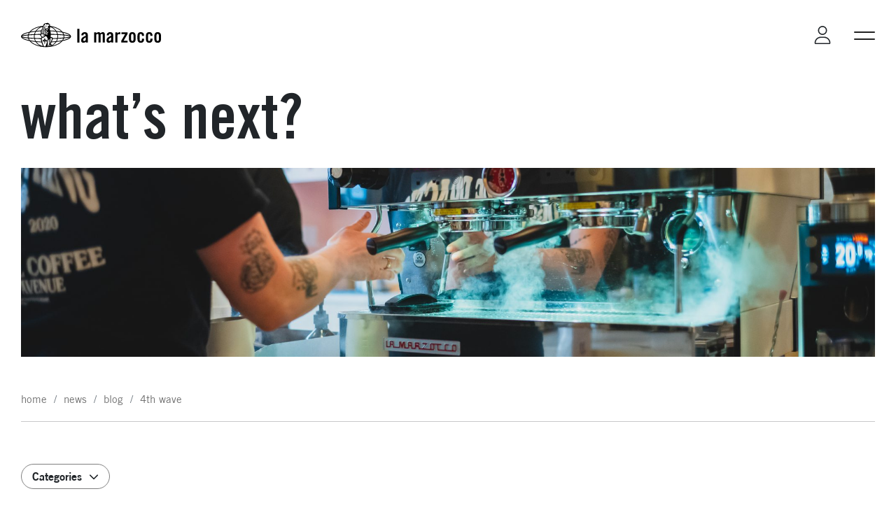

--- FILE ---
content_type: text/html; charset=UTF-8
request_url: https://lamarzoccousa.com/news/blog/tag/4th-wave/
body_size: 24317
content:
<!DOCTYPE html>

<html lang="en-US">

    <head>
        <meta charset=utf-8>
        <meta name="viewport" content="width=device-width, initial-scale=1">
        <meta name="format-detection" content="telephone=no">
        
        <title>4th wave - La Marzocco USA</title>

        <!-- Fav and touch icons -->
        <link rel="apple-touch-icon" sizes="57x57" href="https://lamarzoccousa.com/wp-content/themes/lamarzocco/_common/images/ico/apple-touch-icon-57x57.png">
        <link rel="apple-touch-icon" sizes="60x60" href="https://lamarzoccousa.com/wp-content/themes/lamarzocco/_common/images/ico/apple-touch-icon-60x60.png">
        <link rel="apple-touch-icon" sizes="72x72" href="https://lamarzoccousa.com/wp-content/themes/lamarzocco/_common/images/ico/apple-touch-icon-72x72.png">
        <link rel="apple-touch-icon" sizes="76x76" href="https://lamarzoccousa.com/wp-content/themes/lamarzocco/_common/images/ico/apple-touch-icon-76x76.png">
        <link rel="apple-touch-icon" sizes="114x114" href="https://lamarzoccousa.com/wp-content/themes/lamarzocco/_common/images/ico/apple-touch-icon-114x114.png">
        <link rel="apple-touch-icon" sizes="120x120" href="https://lamarzoccousa.com/wp-content/themes/lamarzocco/_common/images/ico/apple-touch-icon-120x120.png">
        <link rel="apple-touch-icon" sizes="144x144" href="https://lamarzoccousa.com/wp-content/themes/lamarzocco/_common/images/ico/apple-touch-icon-144x144.png">
        <link rel="apple-touch-icon" sizes="152x152" href="https://lamarzoccousa.com/wp-content/themes/lamarzocco/_common/images/ico/apple-touch-icon-152x152.png">
        <link rel="apple-touch-icon" sizes="180x180" href="https://lamarzoccousa.com/wp-content/themes/lamarzocco/_common/images/ico/apple-touch-icon-180x180.png">
        <link rel="icon" type="image/png" href="https://lamarzoccousa.com/wp-content/themes/lamarzocco/_common/images/ico/favicon-32x32.png" sizes="32x32">
        <link rel="icon" type="image/png" href="https://lamarzoccousa.com/wp-content/themes/lamarzocco/_common/images/ico/favicon-194x194.png" sizes="194x194">
        <link rel="icon" type="image/png" href="https://lamarzoccousa.com/wp-content/themes/lamarzocco/_common/images/ico/favicon-96x96.png" sizes="96x96">
        <link rel="icon" type="image/png" href="https://lamarzoccousa.com/wp-content/themes/lamarzocco/_common/images/ico/android-chrome-192x192.png" sizes="192x192">
        <link rel="icon" type="image/png" href="https://lamarzoccousa.com/wp-content/themes/lamarzocco/_common/images/ico/favicon-16x16.png" sizes="16x16">

        <!-- Font preload -->
        <link rel="preload" href="https://lamarzoccousa.com/wp-content/themes/lamarzocco/_common/fonts/TradeGothicLTStd/TradeGothicLTStd-BdCn20.woff2" as="font" type="font/woff2" crossorigin>
        <link rel="preload" href="https://lamarzoccousa.com/wp-content/themes/lamarzocco/_common/fonts/TradeGothicLT/TradeGothicLT.woff2" as="font" type="font/woff2" crossorigin>
        <link rel="preload" href="https://lamarzoccousa.com/wp-content/themes/lamarzocco/_common/fonts/TradeGothicLT/TradeGothicLT-Bold.woff2" as="font" type="font/woff2" crossorigin>

        <!-- Google Consent Mode v2 - Advanced Mode -->
        <script>
          // Initialize dataLayer and gtag
          window.dataLayer = window.dataLayer || [];
          function gtag() { dataLayer.push(arguments); }
          
          // Set default consent states (before GTM loads)
          gtag('consent', 'default', {
            'ad_storage': 'denied',
            'ad_user_data': 'denied',
            'ad_personalization': 'denied',
            'analytics_storage': 'denied',
            'functionality_storage': 'denied',
            'personalization_storage': 'denied',
            'security_storage': 'granted',
            'wait_for_update': 2000
          });
          
          // Enable Advanced Consent Mode features
          gtag('set', 'ads_data_redaction', true);
          gtag('set', 'url_passthrough', true);
        </script>

        <meta name='robots' content='index, follow, max-image-preview:large, max-snippet:-1, max-video-preview:-1' />
<script id="cookieyes" type="text/javascript" src="https://cdn-cookieyes.com/client_data/6ab4106d09fa541dc6172d0d/script.js"></script><!-- Google tag (gtag.js) consent mode dataLayer added by Site Kit -->
<script type="text/javascript" id="google_gtagjs-js-consent-mode-data-layer">
/* <![CDATA[ */
window.dataLayer = window.dataLayer || [];function gtag(){dataLayer.push(arguments);}
gtag('consent', 'default', {"ad_personalization":"denied","ad_storage":"denied","ad_user_data":"denied","analytics_storage":"denied","functionality_storage":"denied","security_storage":"denied","personalization_storage":"denied","region":["AT","BE","BG","CH","CY","CZ","DE","DK","EE","ES","FI","FR","GB","GR","HR","HU","IE","IS","IT","LI","LT","LU","LV","MT","NL","NO","PL","PT","RO","SE","SI","SK"],"wait_for_update":500});
window._googlesitekitConsentCategoryMap = {"statistics":["analytics_storage"],"marketing":["ad_storage","ad_user_data","ad_personalization"],"functional":["functionality_storage","security_storage"],"preferences":["personalization_storage"]};
window._googlesitekitConsents = {"ad_personalization":"denied","ad_storage":"denied","ad_user_data":"denied","analytics_storage":"denied","functionality_storage":"denied","security_storage":"denied","personalization_storage":"denied","region":["AT","BE","BG","CH","CY","CZ","DE","DK","EE","ES","FI","FR","GB","GR","HR","HU","IE","IS","IT","LI","LT","LU","LV","MT","NL","NO","PL","PT","RO","SE","SI","SK"],"wait_for_update":500};
/* ]]> */
</script>
<!-- End Google tag (gtag.js) consent mode dataLayer added by Site Kit -->

	<!-- This site is optimized with the Yoast SEO plugin v26.3 - https://yoast.com/wordpress/plugins/seo/ -->
	<link rel="canonical" href="https://www.lamarzoccousa.com/news/blog/tag/4th-wave/" />
	<meta property="og:locale" content="en_US" />
	<meta property="og:type" content="article" />
	<meta property="og:title" content="4th wave - La Marzocco USA" />
	<meta property="og:url" content="https://www.lamarzoccousa.com/news/blog/tag/4th-wave/" />
	<meta property="og:site_name" content="La Marzocco USA" />
	<meta name="twitter:card" content="summary_large_image" />
	<meta name="twitter:site" content="@lamarzocco" />
	<script type="application/ld+json" class="yoast-schema-graph">{"@context":"https://schema.org","@graph":[{"@type":"ImageObject","inLanguage":"en-US","@id":"https://www.lamarzoccousa.com/news/blog/tag/4th-wave/#primaryimage","url":"https://lamarzoccousa.com/wp-content/uploads/2023/09/stumptown-seattle-2.jpg","contentUrl":"https://lamarzoccousa.com/wp-content/uploads/2023/09/stumptown-seattle-2.jpg","width":300,"height":200,"caption":"Stumptown Seattle"},{"@type":"Organization","@id":"https://lamarzoccousa.com/#organization","name":"La Marzocco","url":"https://lamarzoccousa.com/","logo":{"@type":"ImageObject","inLanguage":"en-US","@id":"https://lamarzoccousa.com/#/schema/logo/image/","url":"","contentUrl":"","caption":"La Marzocco"},"image":{"@id":"https://lamarzoccousa.com/#/schema/logo/image/"},"sameAs":["https://www.facebook.com/LaMarzocco","https://x.com/lamarzocco","https://www.youtube.com/user/lamarzocco","https://www.instagram.com/lamarzocco"]}]}</script>
	<!-- / Yoast SEO plugin. -->


<link rel='dns-prefetch' href='//www.googletagmanager.com' />
<link rel="alternate" type="application/rss+xml" title="La Marzocco USA &raquo; 4th wave Tag Feed" href="https://lamarzoccousa.com/news/blog/tag/4th-wave/feed/" />
<style id='wp-img-auto-sizes-contain-inline-css' type='text/css'>
img:is([sizes=auto i],[sizes^="auto," i]){contain-intrinsic-size:3000px 1500px}
/*# sourceURL=wp-img-auto-sizes-contain-inline-css */
</style>
<style id='wp-block-library-inline-css' type='text/css'>
:root{--wp-block-synced-color:#7a00df;--wp-block-synced-color--rgb:122,0,223;--wp-bound-block-color:var(--wp-block-synced-color);--wp-editor-canvas-background:#ddd;--wp-admin-theme-color:#007cba;--wp-admin-theme-color--rgb:0,124,186;--wp-admin-theme-color-darker-10:#006ba1;--wp-admin-theme-color-darker-10--rgb:0,107,160.5;--wp-admin-theme-color-darker-20:#005a87;--wp-admin-theme-color-darker-20--rgb:0,90,135;--wp-admin-border-width-focus:2px}@media (min-resolution:192dpi){:root{--wp-admin-border-width-focus:1.5px}}.wp-element-button{cursor:pointer}:root .has-very-light-gray-background-color{background-color:#eee}:root .has-very-dark-gray-background-color{background-color:#313131}:root .has-very-light-gray-color{color:#eee}:root .has-very-dark-gray-color{color:#313131}:root .has-vivid-green-cyan-to-vivid-cyan-blue-gradient-background{background:linear-gradient(135deg,#00d084,#0693e3)}:root .has-purple-crush-gradient-background{background:linear-gradient(135deg,#34e2e4,#4721fb 50%,#ab1dfe)}:root .has-hazy-dawn-gradient-background{background:linear-gradient(135deg,#faaca8,#dad0ec)}:root .has-subdued-olive-gradient-background{background:linear-gradient(135deg,#fafae1,#67a671)}:root .has-atomic-cream-gradient-background{background:linear-gradient(135deg,#fdd79a,#004a59)}:root .has-nightshade-gradient-background{background:linear-gradient(135deg,#330968,#31cdcf)}:root .has-midnight-gradient-background{background:linear-gradient(135deg,#020381,#2874fc)}:root{--wp--preset--font-size--normal:16px;--wp--preset--font-size--huge:42px}.has-regular-font-size{font-size:1em}.has-larger-font-size{font-size:2.625em}.has-normal-font-size{font-size:var(--wp--preset--font-size--normal)}.has-huge-font-size{font-size:var(--wp--preset--font-size--huge)}.has-text-align-center{text-align:center}.has-text-align-left{text-align:left}.has-text-align-right{text-align:right}.has-fit-text{white-space:nowrap!important}#end-resizable-editor-section{display:none}.aligncenter{clear:both}.items-justified-left{justify-content:flex-start}.items-justified-center{justify-content:center}.items-justified-right{justify-content:flex-end}.items-justified-space-between{justify-content:space-between}.screen-reader-text{border:0;clip-path:inset(50%);height:1px;margin:-1px;overflow:hidden;padding:0;position:absolute;width:1px;word-wrap:normal!important}.screen-reader-text:focus{background-color:#ddd;clip-path:none;color:#444;display:block;font-size:1em;height:auto;left:5px;line-height:normal;padding:15px 23px 14px;text-decoration:none;top:5px;width:auto;z-index:100000}html :where(.has-border-color){border-style:solid}html :where([style*=border-top-color]){border-top-style:solid}html :where([style*=border-right-color]){border-right-style:solid}html :where([style*=border-bottom-color]){border-bottom-style:solid}html :where([style*=border-left-color]){border-left-style:solid}html :where([style*=border-width]){border-style:solid}html :where([style*=border-top-width]){border-top-style:solid}html :where([style*=border-right-width]){border-right-style:solid}html :where([style*=border-bottom-width]){border-bottom-style:solid}html :where([style*=border-left-width]){border-left-style:solid}html :where(img[class*=wp-image-]){height:auto;max-width:100%}:where(figure){margin:0 0 1em}html :where(.is-position-sticky){--wp-admin--admin-bar--position-offset:var(--wp-admin--admin-bar--height,0px)}@media screen and (max-width:600px){html :where(.is-position-sticky){--wp-admin--admin-bar--position-offset:0px}}

/*# sourceURL=wp-block-library-inline-css */
</style><style id='global-styles-inline-css' type='text/css'>
:root{--wp--preset--aspect-ratio--square: 1;--wp--preset--aspect-ratio--4-3: 4/3;--wp--preset--aspect-ratio--3-4: 3/4;--wp--preset--aspect-ratio--3-2: 3/2;--wp--preset--aspect-ratio--2-3: 2/3;--wp--preset--aspect-ratio--16-9: 16/9;--wp--preset--aspect-ratio--9-16: 9/16;--wp--preset--color--black: #000000;--wp--preset--color--cyan-bluish-gray: #abb8c3;--wp--preset--color--white: #ffffff;--wp--preset--color--pale-pink: #f78da7;--wp--preset--color--vivid-red: #cf2e2e;--wp--preset--color--luminous-vivid-orange: #ff6900;--wp--preset--color--luminous-vivid-amber: #fcb900;--wp--preset--color--light-green-cyan: #7bdcb5;--wp--preset--color--vivid-green-cyan: #00d084;--wp--preset--color--pale-cyan-blue: #8ed1fc;--wp--preset--color--vivid-cyan-blue: #0693e3;--wp--preset--color--vivid-purple: #9b51e0;--wp--preset--gradient--vivid-cyan-blue-to-vivid-purple: linear-gradient(135deg,rgb(6,147,227) 0%,rgb(155,81,224) 100%);--wp--preset--gradient--light-green-cyan-to-vivid-green-cyan: linear-gradient(135deg,rgb(122,220,180) 0%,rgb(0,208,130) 100%);--wp--preset--gradient--luminous-vivid-amber-to-luminous-vivid-orange: linear-gradient(135deg,rgb(252,185,0) 0%,rgb(255,105,0) 100%);--wp--preset--gradient--luminous-vivid-orange-to-vivid-red: linear-gradient(135deg,rgb(255,105,0) 0%,rgb(207,46,46) 100%);--wp--preset--gradient--very-light-gray-to-cyan-bluish-gray: linear-gradient(135deg,rgb(238,238,238) 0%,rgb(169,184,195) 100%);--wp--preset--gradient--cool-to-warm-spectrum: linear-gradient(135deg,rgb(74,234,220) 0%,rgb(151,120,209) 20%,rgb(207,42,186) 40%,rgb(238,44,130) 60%,rgb(251,105,98) 80%,rgb(254,248,76) 100%);--wp--preset--gradient--blush-light-purple: linear-gradient(135deg,rgb(255,206,236) 0%,rgb(152,150,240) 100%);--wp--preset--gradient--blush-bordeaux: linear-gradient(135deg,rgb(254,205,165) 0%,rgb(254,45,45) 50%,rgb(107,0,62) 100%);--wp--preset--gradient--luminous-dusk: linear-gradient(135deg,rgb(255,203,112) 0%,rgb(199,81,192) 50%,rgb(65,88,208) 100%);--wp--preset--gradient--pale-ocean: linear-gradient(135deg,rgb(255,245,203) 0%,rgb(182,227,212) 50%,rgb(51,167,181) 100%);--wp--preset--gradient--electric-grass: linear-gradient(135deg,rgb(202,248,128) 0%,rgb(113,206,126) 100%);--wp--preset--gradient--midnight: linear-gradient(135deg,rgb(2,3,129) 0%,rgb(40,116,252) 100%);--wp--preset--font-size--small: 13px;--wp--preset--font-size--medium: 20px;--wp--preset--font-size--large: 36px;--wp--preset--font-size--x-large: 42px;--wp--preset--spacing--20: 0.44rem;--wp--preset--spacing--30: 0.67rem;--wp--preset--spacing--40: 1rem;--wp--preset--spacing--50: 1.5rem;--wp--preset--spacing--60: 2.25rem;--wp--preset--spacing--70: 3.38rem;--wp--preset--spacing--80: 5.06rem;--wp--preset--shadow--natural: 6px 6px 9px rgba(0, 0, 0, 0.2);--wp--preset--shadow--deep: 12px 12px 50px rgba(0, 0, 0, 0.4);--wp--preset--shadow--sharp: 6px 6px 0px rgba(0, 0, 0, 0.2);--wp--preset--shadow--outlined: 6px 6px 0px -3px rgb(255, 255, 255), 6px 6px rgb(0, 0, 0);--wp--preset--shadow--crisp: 6px 6px 0px rgb(0, 0, 0);}:where(.is-layout-flex){gap: 0.5em;}:where(.is-layout-grid){gap: 0.5em;}body .is-layout-flex{display: flex;}.is-layout-flex{flex-wrap: wrap;align-items: center;}.is-layout-flex > :is(*, div){margin: 0;}body .is-layout-grid{display: grid;}.is-layout-grid > :is(*, div){margin: 0;}:where(.wp-block-columns.is-layout-flex){gap: 2em;}:where(.wp-block-columns.is-layout-grid){gap: 2em;}:where(.wp-block-post-template.is-layout-flex){gap: 1.25em;}:where(.wp-block-post-template.is-layout-grid){gap: 1.25em;}.has-black-color{color: var(--wp--preset--color--black) !important;}.has-cyan-bluish-gray-color{color: var(--wp--preset--color--cyan-bluish-gray) !important;}.has-white-color{color: var(--wp--preset--color--white) !important;}.has-pale-pink-color{color: var(--wp--preset--color--pale-pink) !important;}.has-vivid-red-color{color: var(--wp--preset--color--vivid-red) !important;}.has-luminous-vivid-orange-color{color: var(--wp--preset--color--luminous-vivid-orange) !important;}.has-luminous-vivid-amber-color{color: var(--wp--preset--color--luminous-vivid-amber) !important;}.has-light-green-cyan-color{color: var(--wp--preset--color--light-green-cyan) !important;}.has-vivid-green-cyan-color{color: var(--wp--preset--color--vivid-green-cyan) !important;}.has-pale-cyan-blue-color{color: var(--wp--preset--color--pale-cyan-blue) !important;}.has-vivid-cyan-blue-color{color: var(--wp--preset--color--vivid-cyan-blue) !important;}.has-vivid-purple-color{color: var(--wp--preset--color--vivid-purple) !important;}.has-black-background-color{background-color: var(--wp--preset--color--black) !important;}.has-cyan-bluish-gray-background-color{background-color: var(--wp--preset--color--cyan-bluish-gray) !important;}.has-white-background-color{background-color: var(--wp--preset--color--white) !important;}.has-pale-pink-background-color{background-color: var(--wp--preset--color--pale-pink) !important;}.has-vivid-red-background-color{background-color: var(--wp--preset--color--vivid-red) !important;}.has-luminous-vivid-orange-background-color{background-color: var(--wp--preset--color--luminous-vivid-orange) !important;}.has-luminous-vivid-amber-background-color{background-color: var(--wp--preset--color--luminous-vivid-amber) !important;}.has-light-green-cyan-background-color{background-color: var(--wp--preset--color--light-green-cyan) !important;}.has-vivid-green-cyan-background-color{background-color: var(--wp--preset--color--vivid-green-cyan) !important;}.has-pale-cyan-blue-background-color{background-color: var(--wp--preset--color--pale-cyan-blue) !important;}.has-vivid-cyan-blue-background-color{background-color: var(--wp--preset--color--vivid-cyan-blue) !important;}.has-vivid-purple-background-color{background-color: var(--wp--preset--color--vivid-purple) !important;}.has-black-border-color{border-color: var(--wp--preset--color--black) !important;}.has-cyan-bluish-gray-border-color{border-color: var(--wp--preset--color--cyan-bluish-gray) !important;}.has-white-border-color{border-color: var(--wp--preset--color--white) !important;}.has-pale-pink-border-color{border-color: var(--wp--preset--color--pale-pink) !important;}.has-vivid-red-border-color{border-color: var(--wp--preset--color--vivid-red) !important;}.has-luminous-vivid-orange-border-color{border-color: var(--wp--preset--color--luminous-vivid-orange) !important;}.has-luminous-vivid-amber-border-color{border-color: var(--wp--preset--color--luminous-vivid-amber) !important;}.has-light-green-cyan-border-color{border-color: var(--wp--preset--color--light-green-cyan) !important;}.has-vivid-green-cyan-border-color{border-color: var(--wp--preset--color--vivid-green-cyan) !important;}.has-pale-cyan-blue-border-color{border-color: var(--wp--preset--color--pale-cyan-blue) !important;}.has-vivid-cyan-blue-border-color{border-color: var(--wp--preset--color--vivid-cyan-blue) !important;}.has-vivid-purple-border-color{border-color: var(--wp--preset--color--vivid-purple) !important;}.has-vivid-cyan-blue-to-vivid-purple-gradient-background{background: var(--wp--preset--gradient--vivid-cyan-blue-to-vivid-purple) !important;}.has-light-green-cyan-to-vivid-green-cyan-gradient-background{background: var(--wp--preset--gradient--light-green-cyan-to-vivid-green-cyan) !important;}.has-luminous-vivid-amber-to-luminous-vivid-orange-gradient-background{background: var(--wp--preset--gradient--luminous-vivid-amber-to-luminous-vivid-orange) !important;}.has-luminous-vivid-orange-to-vivid-red-gradient-background{background: var(--wp--preset--gradient--luminous-vivid-orange-to-vivid-red) !important;}.has-very-light-gray-to-cyan-bluish-gray-gradient-background{background: var(--wp--preset--gradient--very-light-gray-to-cyan-bluish-gray) !important;}.has-cool-to-warm-spectrum-gradient-background{background: var(--wp--preset--gradient--cool-to-warm-spectrum) !important;}.has-blush-light-purple-gradient-background{background: var(--wp--preset--gradient--blush-light-purple) !important;}.has-blush-bordeaux-gradient-background{background: var(--wp--preset--gradient--blush-bordeaux) !important;}.has-luminous-dusk-gradient-background{background: var(--wp--preset--gradient--luminous-dusk) !important;}.has-pale-ocean-gradient-background{background: var(--wp--preset--gradient--pale-ocean) !important;}.has-electric-grass-gradient-background{background: var(--wp--preset--gradient--electric-grass) !important;}.has-midnight-gradient-background{background: var(--wp--preset--gradient--midnight) !important;}.has-small-font-size{font-size: var(--wp--preset--font-size--small) !important;}.has-medium-font-size{font-size: var(--wp--preset--font-size--medium) !important;}.has-large-font-size{font-size: var(--wp--preset--font-size--large) !important;}.has-x-large-font-size{font-size: var(--wp--preset--font-size--x-large) !important;}
/*# sourceURL=global-styles-inline-css */
</style>

<style id='classic-theme-styles-inline-css' type='text/css'>
/*! This file is auto-generated */
.wp-block-button__link{color:#fff;background-color:#32373c;border-radius:9999px;box-shadow:none;text-decoration:none;padding:calc(.667em + 2px) calc(1.333em + 2px);font-size:1.125em}.wp-block-file__button{background:#32373c;color:#fff;text-decoration:none}
/*# sourceURL=/wp-includes/css/classic-themes.min.css */
</style>
<link rel='stylesheet' id='woocommerce-layout-css' href='https://lamarzoccousa.com/wp-content/plugins/woocommerce/assets/css/woocommerce-layout.css?ver=10.3.5' type='text/css' media='all' />
<style id='woocommerce-layout-inline-css' type='text/css'>

	.infinite-scroll .woocommerce-pagination {
		display: none;
	}
/*# sourceURL=woocommerce-layout-inline-css */
</style>
<link rel='stylesheet' id='woocommerce-smallscreen-css' href='https://lamarzoccousa.com/wp-content/plugins/woocommerce/assets/css/woocommerce-smallscreen.css?ver=10.3.5' type='text/css' media='only screen and (max-width: 768px)' />
<link rel='stylesheet' id='woocommerce-general-css' href='https://lamarzoccousa.com/wp-content/plugins/woocommerce/assets/css/woocommerce.css?ver=10.3.5' type='text/css' media='all' />
<style id='woocommerce-inline-inline-css' type='text/css'>
.woocommerce form .form-row .required { visibility: visible; }
/*# sourceURL=woocommerce-inline-inline-css */
</style>
<link rel='stylesheet' id='wc-composite-css-css' href='https://lamarzoccousa.com/wp-content/plugins/woocommerce-composite-products/assets/css/frontend/woocommerce.css?ver=11.0.2' type='text/css' media='all' />
<link rel='stylesheet' id='megamenu-css' href='https://lamarzoccousa.com/wp-content/uploads/maxmegamenu/style.css?ver=4cda26' type='text/css' media='all' />
<link rel='stylesheet' id='megamenu-genericons-css' href='https://lamarzoccousa.com/wp-content/plugins/megamenu-pro/icons/genericons/genericons/genericons.css?ver=2.2.8' type='text/css' media='all' />
<link rel='stylesheet' id='megamenu-fontawesome-css' href='https://lamarzoccousa.com/wp-content/plugins/megamenu-pro/icons/fontawesome/css/font-awesome.min.css?ver=2.2.8' type='text/css' media='all' />
<link rel='stylesheet' id='megamenu-fontawesome5-css' href='https://lamarzoccousa.com/wp-content/plugins/megamenu-pro/icons/fontawesome5/css/all.min.css?ver=2.2.8' type='text/css' media='all' />
<link rel='stylesheet' id='brands-styles-css' href='https://lamarzoccousa.com/wp-content/plugins/woocommerce/assets/css/brands.css?ver=10.3.5' type='text/css' media='all' />
<link rel='stylesheet' id='stili-css' href='https://lamarzoccousa.com/wp-content/themes/lamarzocco/_common/css/main.bundle.css?ver=10' type='text/css' media='all' />
<link rel='stylesheet' id='needmore-custom-styles-css' href='https://lamarzoccousa.com/wp-content/themes/lamarzocco/_common/css/custom.css?ver=6.9' type='text/css' media='all' />
<link rel='stylesheet' id='tablepress-default-css' href='https://lamarzoccousa.com/wp-content/plugins/tablepress/css/build/default.css?ver=3.2.5' type='text/css' media='all' />
<link rel='stylesheet' id='wc-cp-checkout-blocks-css' href='https://lamarzoccousa.com/wp-content/plugins/woocommerce-composite-products/assets/css/frontend/checkout-blocks.css?ver=11.0.2' type='text/css' media='all' />
<link rel='stylesheet' id='wc-pb-checkout-blocks-css' href='https://lamarzoccousa.com/wp-content/plugins/woocommerce-product-bundles/assets/css/frontend/checkout-blocks.css?ver=8.5.3' type='text/css' media='all' />
<link rel='stylesheet' id='wc-bundle-style-css' href='https://lamarzoccousa.com/wp-content/plugins/woocommerce-product-bundles/assets/css/frontend/woocommerce.css?ver=8.5.3' type='text/css' media='all' />
<script type="text/javascript" id="cookie-law-info-wca-js-before">
/* <![CDATA[ */
const _ckyGsk = true;
//# sourceURL=cookie-law-info-wca-js-before
/* ]]> */
</script>
<script type="text/javascript" src="https://lamarzoccousa.com/wp-content/plugins/cookie-law-info/lite/frontend/js/wca.min.js?ver=3.3.9" id="cookie-law-info-wca-js"></script>
<script type="text/javascript" src="https://lamarzoccousa.com/wp-includes/js/jquery/jquery.min.js?ver=3.7.1" id="jquery-core-js"></script>
<script type="text/javascript" src="https://lamarzoccousa.com/wp-includes/js/jquery/jquery-migrate.min.js?ver=3.4.1" id="jquery-migrate-js"></script>
<script type="text/javascript" src="https://lamarzoccousa.com/wp-content/plugins/woocommerce/assets/js/jquery-blockui/jquery.blockUI.min.js?ver=2.7.0-wc.10.3.5" id="wc-jquery-blockui-js" defer="defer" data-wp-strategy="defer"></script>
<script type="text/javascript" src="https://lamarzoccousa.com/wp-content/plugins/woocommerce/assets/js/js-cookie/js.cookie.min.js?ver=2.1.4-wc.10.3.5" id="wc-js-cookie-js" defer="defer" data-wp-strategy="defer"></script>
<script type="text/javascript" id="woocommerce-js-extra">
/* <![CDATA[ */
var woocommerce_params = {"ajax_url":"/wp-admin/admin-ajax.php","wc_ajax_url":"/?wc-ajax=%%endpoint%%","i18n_password_show":"Show password","i18n_password_hide":"Hide password"};
//# sourceURL=woocommerce-js-extra
/* ]]> */
</script>
<script type="text/javascript" src="https://lamarzoccousa.com/wp-content/plugins/woocommerce/assets/js/frontend/woocommerce.min.js?ver=10.3.5" id="woocommerce-js" defer="defer" data-wp-strategy="defer"></script>
<link rel="https://api.w.org/" href="https://lamarzoccousa.com/wp-json/" /><link rel="alternate" title="JSON" type="application/json" href="https://lamarzoccousa.com/wp-json/wp/v2/tags/208" /><link rel="EditURI" type="application/rsd+xml" title="RSD" href="https://lamarzoccousa.com/xmlrpc.php?rsd" />

<meta name="generator" content="Site Kit by Google 1.166.0" />	<noscript><style>.woocommerce-product-gallery{ opacity: 1 !important; }</style></noscript>
	
<!-- Google Tag Manager snippet added by Site Kit -->
<script type="text/javascript">
/* <![CDATA[ */

			( function( w, d, s, l, i ) {
				w[l] = w[l] || [];
				w[l].push( {'gtm.start': new Date().getTime(), event: 'gtm.js'} );
				var f = d.getElementsByTagName( s )[0],
					j = d.createElement( s ), dl = l != 'dataLayer' ? '&l=' + l : '';
				j.async = true;
				j.src = 'https://www.googletagmanager.com/gtm.js?id=' + i + dl;
				f.parentNode.insertBefore( j, f );
			} )( window, document, 'script', 'dataLayer', 'GTM-TB6PH2T' );
			
/* ]]> */
</script>

<!-- End Google Tag Manager snippet added by Site Kit -->
		<style type="text/css" id="wp-custom-css">
			.fa-bag-shopping {
	visibility: hidden;
	display: none;
}
h4.policyh4 {
  font-weight: bold;
	font-size: 18px !important;
  padding-top: 20px !important;
	padding-bottom: 0px !important;
	margin-bottom: 0px !important;
}
		</style>
		<style type="text/css">/** Mega Menu CSS: fs **/</style>

    <link rel='stylesheet' id='wc-blocks-style-css' href='https://lamarzoccousa.com/wp-content/plugins/woocommerce/assets/client/blocks/wc-blocks.css?ver=wc-10.3.5' type='text/css' media='all' />
</head>

    <body class="archive tag tag-4th-wave tag-208 wp-theme-lamarzocco lang-en theme-lamarzocco woocommerce-no-js">

        <a href="#main" class="skip-content">Skip to main content</a>

        <div class="main-container" data-anchor="page-top">
            <div class="dark-layer-menu"></div>
            <header>
                <div class="container-fluid position-relative">
                    <div class="row">
                        <div class="col col-4 d-lg-none">
                            <a class="menu-icon fa-layers fa-fw" href="https://lamarzoccousa.com/cart/" aria-label="Go to your cart">
                                <i class="fa-light fa-bag-shopping"></i>
                                <span class="fa-layers-counter cart-counter d-none">0</span>
                            </a>
                        </div>
                        <div class="col col-4">
			                    <a href="https://lamarzoccousa.com" class="logo lm-comm check-color-target-logo mx-auto mx-lg-0">
    <svg class="logo-desktop" aria-label="Back to homepage" role="img" xmlns="http://www.w3.org/2000/svg" viewBox="0 0 294.61 51.2"><g><g><path d="m126.84,26.37c.24-4.37,3.01-6.74,7.21-6.74s6.54,1.92,6.54,5.85v13.83c0,.68.16,1.56.28,2.28h-4.29c-.04-.6-.2-1.16-.24-1.68-1.68,1.36-3.09,2.08-5.25,2.08-3.05,0-4.57-2.08-4.57-4.85,0-4.73,3.13-7.34,9.58-9.78v-1.28c0-1.8-.72-2.77-2.21-2.77-2.04,0-2.48,1.2-2.57,3.05h-4.49Zm9.26,4.29c-4.09,2.33-5.09,3.81-5.09,5.69,0,1.4.72,1.96,2.08,1.96,1.24,0,2.24-.92,3.01-2.01v-5.65Z"/><path d="m162.96,41.6v-16.72c0-1.08-.68-1.56-1.56-1.56-.96,0-1.84.6-2.89,1.36v16.92h-4.49v-21.57h4.25v2.17c1.88-1.6,2.85-2.57,4.97-2.57,2.24,0,2.97.8,3.93,2.57,2.17-2.09,3.37-2.57,5.01-2.57,2.81,0,4.21,1.72,4.21,4.53v17.44h-4.49v-16.72c0-1.08-.72-1.56-1.6-1.56-.96,0-1.84.6-2.85,1.36v16.92h-4.49Z"/><path d="m180.28,26.37c.24-4.37,3.01-6.74,7.21-6.74s6.54,1.92,6.54,5.85v13.83c0,.68.16,1.56.28,2.28h-4.29c-.04-.6-.2-1.16-.24-1.68-1.68,1.36-3.09,2.08-5.25,2.08-3.05,0-4.57-2.08-4.57-4.85,0-4.73,3.13-7.34,9.58-9.78v-1.28c0-1.8-.72-2.77-2.21-2.77-2.04,0-2.48,1.2-2.57,3.05h-4.49Zm9.26,4.29c-4.09,2.33-5.09,3.81-5.09,5.69,0,1.4.72,1.96,2.08,1.96,1.24,0,2.24-.92,3.01-2.01v-5.65Z"/><path d="m198.56,41.6v-21.57h4.29v2.52h.08c1.08-1.84,2.97-2.93,5.09-2.93h.92v4.69c-.8-.2-1.56-.44-2.89-.44-1.52,0-3.01.96-3.01,2.89v14.83h-4.49Z"/><polygon points="211.5 23.73 211.5 20.04 224.13 20.04 224.13 23.73 215.75 37.92 224.13 37.92 224.13 41.6 210.94 41.6 210.94 37.92 219.16 23.73 211.5 23.73"/><path d="m227.26,27.65c0-4.73,1.84-8.02,6.98-8.02s6.98,3.29,6.98,8.02v6.33c0,4.73-1.84,8.02-6.98,8.02s-6.98-3.29-6.98-8.02v-6.33Zm9.46-.8c0-2.48-.88-3.53-2.49-3.53s-2.49,1.04-2.49,3.53v7.94c0,2.49.88,3.53,2.49,3.53s2.49-1.04,2.49-3.53v-7.94Z"/><path d="m254.52,27.41v-.56c0-2.49-.88-3.53-2.49-3.53s-2.48,1.04-2.48,3.53v7.94c0,2.49.88,3.53,2.48,3.53s2.49-1.04,2.49-3.53v-1.36h4.49v.56c0,4.73-1.84,8.02-6.98,8.02s-6.98-3.29-6.98-8.02v-6.33c0-4.73,1.84-8.02,6.98-8.02s6.9,3.17,6.98,7.78h-4.49Z"/><path d="m272.32,27.41v-.56c0-2.49-.88-3.53-2.49-3.53s-2.49,1.04-2.49,3.53v7.94c0,2.49.88,3.53,2.49,3.53s2.49-1.04,2.49-3.53v-1.36h4.49v.56c0,4.73-1.84,8.02-6.98,8.02s-6.98-3.29-6.98-8.02v-6.33c0-4.73,1.84-8.02,6.98-8.02s6.89,3.17,6.98,7.78h-4.49Z"/><path d="m280.66,27.65c0-4.73,1.84-8.02,6.98-8.02s6.98,3.29,6.98,8.02v6.33c0,4.73-1.84,8.02-6.98,8.02s-6.98-3.29-6.98-8.02v-6.33Zm9.46-.8c0-2.48-.88-3.53-2.49-3.53s-2.49,1.04-2.49,3.53v7.94c0,2.49.88,3.53,2.49,3.53s2.49-1.04,2.49-3.53v-7.94Z"/><polygon points="53.8 6.2 53.07 8.79 51.44 6.17 53.8 6.2"/><path d="m105.23,28.64c-.01-4.56-8.58-7.49-15.76-9.14-.64-.15-1.29-.29-1.96-.43-1.9-2.42-4.54-4.65-7.86-6.57-5.24-3.04-11.73-5.07-18.78-5.96l.26-1.1-.58-3.38-1.55-.09-2.25-1.96-4.13.71-2.31.33-2.44,1.47-.53,3.11-1.45.74c-7.6.79-14.61,2.89-20.2,6.13-3.32,1.92-5.96,4.15-7.86,6.57-.68.14-1.35.28-2,.43C8.89,21.09.68,23.88.12,28.19c-.07.17-.12.34-.12.53v.02c0,.19.06.36.14.53.73,4.22,8.83,6.96,15.69,8.54.7.16,1.43.32,2.17.47,1.89,2.33,4.47,4.47,7.69,6.34,5.82,3.38,13.2,5.5,21.17,6.21l.02.05c1.09.09,2.01.15,2.89.19.95.1,1.91.15,2.89.15,1.11,0,2.21-.07,3.29-.19,8.95-.44,17.26-2.67,23.7-6.4,3.22-1.87,5.8-4.01,7.69-6.35.73-.15,1.44-.3,2.13-.46,6.93-1.59,15.13-4.38,15.71-8.67.04-.13.07-.27.07-.42,0-.03-.01-.05-.01-.07m-16.1-7.67c6.98,1.6,11.81,3.66,13.7,5.75-.63-.2-1.39-.4-2.32-.59-2.42-.5-5.8-.96-10.03-1.36-.38-1.33-.94-2.62-1.7-3.88.12.03.23.05.35.08m-11.31,4.58c3.63.18,7.04.4,10.14.65.5.04.96.08,1.42.12.13.73.21,1.47.21,2.22,0,.86-.09,1.71-.27,2.54-.45.04-.89.08-1.37.12-3.11.26-6.52.48-10.17.65.17-1.06.27-2.15.27-3.26,0-1.04-.09-2.06-.24-3.06m8.95-5.09c.97,1.33,1.7,2.72,2.18,4.17-3.46-.3-7.31-.55-11.45-.75-.44-1.81-1.11-3.54-2.01-5.16,4.04.46,7.84,1.04,11.28,1.74m-20.02,13.47c3.22-.08,6.33-.19,9.31-.32-.5,1.82-1.26,3.55-2.25,5.15-2.93.3-5.97.54-9.11.71l2.12-5.19-.07-.35Zm-.33-1.65l-.37-1.82-3.65-.46.22-4.95c4.84.08,9.5.23,13.86.43.17,1.02.26,2.06.26,3.13,0,1.13-.1,2.24-.29,3.32-3.19.15-6.55.26-10.02.35m-4.78-14.6c4.24.17,8.34.46,12.22.86,1,1.64,1.76,3.41,2.25,5.27-4.23-.19-8.73-.33-13.42-.41l.09-1.95-1.14-3.78Zm23.6.95c-3.33-.62-6.93-1.13-10.75-1.54-2.45-3.65-6.02-6.64-10.29-8.59,9.07,1.71,16.59,5.38,21.04,10.12m-38.83-5.39l.28-5.32,2.1-1.17.33-1.75c.8-.33,1.53-.76,1.53-.76l-.58-.88,1-1.32,1.62.46.9,1.24,1.8-.6,1.84.25.45.55,1.23-.7.7.02.26,1.28h-1.69l.9,1.09-.24.89-1.43-.38-.94.76.9,3.14-2.24-.05,1.44,1.37c-.18.34-.54.93-.54.93l-.83-.19-1.01-.75-1.5.59.45,1.4,1.04.78,1.11-.56,1.17.2.33.58-.83,1.22-1.55.03-2.92-2.94-.04-2.86-1.04.37-.39,5.11-2.62,2.3v5.66s-1.47-.44-1.47-.44v-5.54l3-2.74.38-5.42.99-.44v-1.17l-2.27,1.03-.32,5.36-2.95,2.95v5.57s-1.31-.36-1.31-.36l-.02-5.8,2.97-2.99Zm12.23-1.85l-.9,1.47-.58-.32v-1.09l1.47-.07Zm-8.65,12.56l-1.41-.45v-5.19l2.69-2.24.19-1.35.96.9-.13,1.15-2.31,1.93v5.24Zm-.65,4.3l-.82.87-1.86-1.79-.76.69,1.79,1.78-1.2.57-4.64-4,1.61-3.05,6.1,2.1.05,1.54-1.64-1.25s-.41.43-.55.73c.75.66,1.92,1.82,1.92,1.82m-7.33,4.11c-4.58-.08-8.99-.22-13.14-.41-.19-1.08-.3-2.2-.3-3.33,0-1.06.09-2.11.26-3.13,3.8-.17,7.83-.3,12.01-.39l-.79,1.53,3.49,3.25-1.54,2.48Zm.58,7.22c-3.84-.17-7.55-.45-11.09-.81-.99-1.6-1.75-3.33-2.24-5.15,3.91.17,8.05.3,12.34.39l.99,5.58Zm-13.39-15.76c.49-1.86,1.25-3.63,2.25-5.27,3.3-.34,6.76-.6,10.33-.78v5.54l-.06.12c-4.36.08-8.56.21-12.52.39m22.04-4.21l2.21-1.83.13-1.5,1.12,1.14-.06,1.19-1.99,1.66-.02,4.44-1.4-.45.02-4.66Zm4.71-.26l.03-1.03,1.06.93v1.02l-1.79,1.57v3.64l-1.41-.38v-3.93s2.11-1.82,2.11-1.82Zm-11.24-6.76l-2.93,3v.67c-3.17.15-6.25.37-9.22.66,2.93-3.92,7.3-6.93,12.43-8.46l-.27,4.12Zm-3.62-4.07c-4.27,1.95-7.83,4.93-10.28,8.58-3.81.4-7.4.92-10.72,1.53,4.44-4.74,11.95-8.4,21-10.11m-22.53,11.95c3.44-.7,7.22-1.28,11.26-1.74-.89,1.62-1.57,3.35-2.01,5.16-4.13.2-7.97.45-11.43.75.48-1.45,1.21-2.84,2.18-4.17m8.95,11.42c-3.66-.18-7.11-.4-10.24-.66-.44-.04-.85-.07-1.27-.11-.18-.84-.28-1.69-.28-2.55,0-.75.08-1.5.21-2.23.44-.04.87-.08,1.33-.12,3.12-.26,6.55-.48,10.21-.66-.15,1-.24,2.02-.24,3.07,0,1.11.09,2.2.27,3.26m-11.35-10.91c.12-.03.26-.06.38-.08-.76,1.25-1.33,2.55-1.71,3.88-4.27.4-7.68.86-10.12,1.37-.88.18-1.62.37-2.23.56,1.91-2.08,6.72-4.12,13.67-5.72M1.87,28.71c.73-.41,3.38-1.36,12.6-2.25-.11.69-.17,1.39-.17,2.1,0,.81.08,1.62.22,2.41-9.26-.89-11.92-1.85-12.65-2.26m14.3,7.62c-6.77-1.55-11.51-3.53-13.52-5.56.59.18,1.29.35,2.12.52,2.45.51,5.88.97,10.17,1.37.4,1.3.99,2.56,1.76,3.78-.18-.04-.36-.08-.53-.12m2.57.55c-.98-1.3-1.73-2.66-2.24-4.07,3.45.3,7.27.55,11.37.74.45,1.77,1.12,3.45,2,5.04-3.99-.45-7.72-1.02-11.13-1.71m1.58,1.84c3.27.6,6.81,1.1,10.55,1.5,2.35,3.48,5.73,6.35,9.75,8.29-8.69-1.72-15.92-5.24-20.3-9.78m12.3,1.67c3.32.32,6.8.56,10.36.71l2.81,7.14.35.84c-5.59-1.39-10.37-4.52-13.52-8.69m22.42-.51c-1.1,3.43-3.55,9.7-3.55,9.7l-3.38-.17-3.42-9.22-1.24-6.54,1.78-2.69s.28.42.82.89l3.29-1.79,1.65-1.92h2.33l3.02,5.35s-.91,4.12-1.3,6.39m5.47,9.31l-1.35.17v-2.73s-1.34.07-1.34.07v2.75l-1.35.13v-8.97l1.1-4.5,2.42-1.83-.82,12.42h1.35v2.5Zm.84-40.02l-.37-.52c4.85,1.58,8.97,4.51,11.79,8.26-3.7-.35-7.58-.61-11.57-.76l-.66-2.19.82-4.79Zm.83,22.62l2.35.29.47,2.18-4.06,10.06,1.24-12.53Zm.83,17.02l-1.22.19v-2.31h1.22s-.03,1.67,0,2.11m-.6-3.68l1.68-4.12c2.96-.15,5.84-.36,8.62-.63-2.14,2.84-5.04,5.19-8.43,6.85v-2.08s-1.87-.02-1.87-.02Zm2.27,3.38c4.04-1.93,7.42-4.81,9.78-8.3,3.75-.4,7.3-.9,10.58-1.5-4.39,4.55-11.64,8.09-20.36,9.8m21.93-11.64c-3.41.69-7.16,1.26-11.16,1.71.88-1.58,1.56-3.27,2-5.04,4.12-.2,7.95-.45,11.4-.74-.51,1.41-1.26,2.78-2.24,4.07m2.53-.54c-.16.04-.33.07-.49.11.77-1.22,1.35-2.49,1.75-3.78,4.28-.4,7.69-.86,10.12-1.36.84-.18,1.55-.35,2.15-.53-2,2.03-6.75,4.01-13.53,5.57m1.68-5.37c.14-.79.22-1.59.22-2.4,0-.7-.06-1.4-.17-2.09,9.19.89,11.81,1.84,12.52,2.24-.72.41-3.34,1.36-12.57,2.25"/><path d="m49.47,41.85l-.57-.67.64-.64-1.44-2.88-.6.26v1.86s-.97,1.05-.97,1.05v-1.22s-1.09-2.15-1.09-2.15l1.05-2.05,1.76.51,1.31,2.5-1.03-3.65,1.41-2.63,1.41,2.56-.9,3.71c.4-.53,1.03-2.37,1.03-2.37l2.1-.53,1.02,1.99s-.47.81-.96,2.04v1.18l-.85-.93-.52-1.89-.48-.2-1.42,2.78.59.73-.57.61.32,1.21-.78,1.92-.79-1.95.32-1.18Z"/><rect x="118.46" y="12.66" width="4.49" height="28.94"/></g></g></svg>
    <svg class="logo-mobile" aria-label="Back to homepage" role="img" xmlns="http://www.w3.org/2000/svg" width="78.116" height="38" viewBox="0 0 78.116 38"><g transform="translate(-14.785)"><path d="M39.124,4.213l-.541,1.921L37.374,4.19Z" transform="translate(15.595 0.39)" fill-rule="evenodd"/><path d="M92.847,22.978a9.932,9.932,0,0,0,.038-3.334c6.819.659,8.762,1.364,9.293,1.666C101.645,21.614,99.7,22.319,92.847,22.978ZM91.6,26.966c-.12.027-.246.054-.366.08a11.738,11.738,0,0,0,1.3-2.8,72.062,72.062,0,0,0,7.515-1.012q.805-.162,1.594-.4C100.16,24.338,96.634,25.81,91.6,26.966Zm-1.878.4q-4.112.813-8.282,1.272A15.4,15.4,0,0,0,82.926,24.9c3.058-.149,5.9-.333,8.461-.553A11.5,11.5,0,0,1,89.722,27.366Zm-16.281,8.64a18.249,18.249,0,0,0,7.261-6.16q3.944-.41,7.849-1.115C85.29,32.11,79.91,34.731,73.441,36.006ZM71.757,33.5,73,30.441c2.193-.112,4.334-.266,6.4-.462a17.363,17.363,0,0,1-6.256,5.081l.01-1.541Zm.446,2.729-.9.143V34.659h.9S72.182,35.9,72.2,36.228Zm-.619-12.634,1.746.219.351,1.615-3.015,7.465.918-9.3ZM70.97,6.806,70.7,6.423a17.76,17.76,0,0,1,8.745,6.131c-2.744-.263-5.624-.453-8.589-.563l-.49-1.629.607-3.557Zm-.623,29.706-1,.127,0-2.029-1,.049V36.7l-1,.1V30.141l.816-3.344,1.795-1.358-.612,9.22h1v1.853ZM66.292,29.6c-.82,2.544-2.638,7.2-2.638,7.2l-2.51-.131L58.6,29.83l-.922-4.857,1.325-1.995a3.8,3.8,0,0,0,.612.664l2.443-1.326,1.224-1.424h1.726l2.245,3.97S66.585,27.919,66.292,29.6Zm-16.639.378c2.468.236,5.044.411,7.691.525l2.087,5.3.259.623A17.983,17.983,0,0,1,49.653,29.978Zm-9.128-1.243q3.892.7,7.829,1.111A18.22,18.22,0,0,0,55.594,36c-6.451-1.277-11.815-3.892-15.07-7.263ZM39.35,27.372a11.5,11.5,0,0,1-1.658-3.024c2.558.221,5.394.4,8.437.552a15.486,15.486,0,0,0,1.485,3.739q-4.157-.458-8.263-1.267Zm-1.9-.407c-5.025-1.154-8.543-2.624-10.034-4.123.439.131.96.259,1.572.387a72.506,72.506,0,0,0,7.55,1.017,11.708,11.708,0,0,0,1.305,2.806C37.709,27.023,37.574,27,37.446,26.966ZM26.831,21.307c.543-.306,2.509-1.011,9.353-1.669a9.927,9.927,0,0,0,.038,3.346c-6.876-.662-8.848-1.371-9.392-1.677Zm10.614-5.743c.093-.022.19-.042.284-.063a11.569,11.569,0,0,0-1.267,2.877,71.95,71.95,0,0,0-7.51,1.014q-.838.168-1.656.415C28.716,18.263,32.287,16.747,37.446,15.563Zm8.424,8.1q-3.8-.183-7.6-.491l-.94-.083a8.706,8.706,0,0,1-.048-3.549l.987-.086q3.785-.306,7.578-.486a14.641,14.641,0,0,0,.021,4.7Zm-6.646-8.478q4.148-.824,8.356-1.289a15.456,15.456,0,0,0-1.489,3.829c-3.066.148-5.918.333-8.483.553a11.249,11.249,0,0,1,1.617-3.094ZM55.945,6.315a18.278,18.278,0,0,0-7.63,6.371q-4,.416-7.958,1.136c3.295-3.518,8.87-6.235,15.588-7.507Zm2.689,3.024-2.18,2.226v.5c-2.35.114-4.642.278-6.843.49a17.823,17.823,0,0,1,9.224-6.277l-.2,3.061Zm8.337,5.021L67,13.591l.784.689v.762l-1.327,1.166v2.7l-1.045-.284,0-2.918Zm-3.493.191L65.12,13.2l.1-1.116.826.847L66,13.8l-1.472,1.237-.017,3.3-1.042-.332ZM47.118,17.673a14.565,14.565,0,0,1,1.67-3.912q3.825-.39,7.666-.576V17.3l-.044.087q-4.647.084-9.292.287Zm9.935,11.7q-4.122-.184-8.229-.6a14.594,14.594,0,0,1-1.667-3.822c2.9.129,5.973.226,9.161.286Zm-.43-5.361q-4.877-.087-9.751-.306a14,14,0,0,1-.024-4.791c2.821-.129,5.814-.226,8.916-.29l-.588,1.135,2.592,2.409-1.145,1.843Zm5.442-3.048-.607.643-1.382-1.329-.561.509,1.326,1.324-.888.426-3.441-2.972L57.706,17.3l4.528,1.559L62.269,20l-1.22-.927a3.015,3.015,0,0,0-.412.541c.558.49,1.428,1.348,1.428,1.348Zm.485-3.19L61.5,17.443V13.591l2-1.664.14-1,.715.667-.1.856-1.713,1.435,0,3.889Zm6.421-9.319L68.3,9.55l-.429-.238V8.5ZM59.892,9.827l.21-3.948,1.559-.867.244-1.3a9.873,9.873,0,0,0,1.138-.563L62.612,2.5l.738-.979,1.2.339.667.92,1.334-.447,1.368.189.338.4.908-.523.517.011.19.952H68.619l.674.812-.18.664-1.058-.28-.7.565.665,2.328-1.666-.039,1.069,1.013c-.13.251-.4.691-.4.691L66.4,8.978l-.751-.558-1.111.433L64.872,9.9l.774.579.828-.412.87.145.248.434-.62.9-1.149.02-2.168-2.18-.033-2.125-.772.277-.285,3.79-1.943,1.705-.009,4.2-1.08-.326V12.8l2.227-2.037.284-4.028.735-.328V5.538L61.1,6.306l-.235,3.979-2.188,2.191-.007,4.139-.969-.266-.011-4.3,2.2-2.219Zm28.823,4q-3.965-.724-7.978-1.141A18.263,18.263,0,0,0,73.1,6.311C79.833,7.582,85.419,10.3,88.716,13.827ZM71.2,13.122c3.144.126,6.187.341,9.069.639a14.645,14.645,0,0,1,1.674,3.913q-4.979-.221-9.962-.3l.066-1.445L71.2,13.122ZM74.74,23.959l-.273-1.349-2.709-.339.164-3.671c3.593.061,7.051.168,10.287.317a13.933,13.933,0,0,1-.027,4.783C79.811,23.809,77.318,23.9,74.74,23.959Zm.25,1.223c2.391-.061,4.7-.141,6.909-.24a14.56,14.56,0,0,1-1.668,3.826c-2.171.225-4.432.4-6.76.529l1.573-3.853-.055-.262Zm14.857-10a11.2,11.2,0,0,1,1.618,3.094q-4.245-.358-8.5-.556a15.414,15.414,0,0,0-1.49-3.829q4.213.465,8.374,1.292ZM83.2,18.965q3.767.18,7.526.483c.369.031.709.061,1.055.093a9.041,9.041,0,0,1,.157,1.651,9.246,9.246,0,0,1-.2,1.887c-.335.03-.661.059-1.017.089-2.3.19-4.84.353-7.546.486a14.518,14.518,0,0,0,.021-4.69Zm8.4-3.4c5.184,1.189,8.763,2.714,10.167,4.267a16.7,16.7,0,0,0-1.716-.437,71.267,71.267,0,0,0-7.445-1.009,11.513,11.513,0,0,0-1.265-2.877c.085.017.175.037.259.057Zm11.95,5.693c-.011-3.388-6.366-5.559-11.7-6.784-.476-.109-.962-.214-1.455-.317a20.25,20.25,0,0,0-5.837-4.88A37.374,37.374,0,0,0,70.62,4.849l.19-.819-.429-2.51-1.15-.067L67.56,0,64.5.528,62.781.773,60.969,1.864l-.394,2.311L59.5,4.728A37.956,37.956,0,0,0,44.51,9.275a20.246,20.246,0,0,0-5.833,4.874c-.5.1-1,.211-1.482.322-5.153,1.183-11.243,3.254-11.661,6.448a.969.969,0,0,0-.091.391v.016a.967.967,0,0,0,.1.39c.539,3.132,6.553,5.168,11.648,6.337.525.12,1.063.236,1.61.349a20.469,20.469,0,0,0,5.706,4.7,38.357,38.357,0,0,0,15.716,4.609l.014.035c.806.068,1.491.113,2.143.139a21.134,21.134,0,0,0,4.583-.034A39.381,39.381,0,0,0,84.56,33.109a20.455,20.455,0,0,0,5.707-4.71q.794-.163,1.585-.343c5.144-1.182,11.227-3.249,11.657-6.434a.994.994,0,0,0,.049-.309c0-.02-.008-.036-.009-.056Z" transform="translate(-10.658)" fill-rule="evenodd"/><path d="M35.708,29.026l-.426-.5.473-.473-1.069-2.138-.446.195.007,1.384-.726.776.011-.9-.819-1.594.784-1.523,1.309.38.975,1.855-.763-2.711,1.047-1.95,1.047,1.9-.667,2.758a10.445,10.445,0,0,0,.762-1.759l1.561-.394.76,1.481a12.178,12.178,0,0,0-.708,1.516v.875l-.634-.69-.388-1.4-.354-.153-1.056,2.064.435.547-.426.448.237.9-.576,1.421L35.471,29.9l.237-.876Z" transform="translate(15.798 2.033)" fill-rule="evenodd"/></g></svg>
</a>

<a href="https://lamarzoccousa.com/home-products/" class="logo lm-home check-color-target-logo mx-auto mx-lg-0">

            <svg class="logo-home" aria-label="Back to homepage" role="img" xmlns="http://www.w3.org/2000/svg" viewBox="0 0 294.61 51.2"><g><g><path d="m53.59,6.21l-.73,2.59-1.63-2.62,2.35.03Z"/><path d="m104.83,28.69c-.01-4.57-8.54-7.5-15.7-9.16-.64-.15-1.29-.29-1.95-.43-1.9-2.43-4.52-4.66-7.84-6.59-5.22-3.04-11.68-5.08-18.71-5.97l.26-1.1-.57-3.39-1.55-.09-2.24-1.96-4.11.71-2.3.33-2.43,1.47-.53,3.12-1.44.75c-7.57.79-14.55,2.89-20.12,6.14-3.31,1.93-5.93,4.16-7.83,6.58-.68.14-1.34.29-1.99.43C8.85,21.13.68,23.92.12,28.23c-.08.17-.12.34-.12.53v.02c0,.18.06.36.14.53.72,4.23,8.8,6.97,15.63,8.55.7.16,1.43.32,2.16.47,1.88,2.34,4.45,4.48,7.66,6.35,5.8,3.38,13.15,5.51,21.09,6.22l.02.05c1.08.09,2,.15,2.87.19,2.05.21,4.11.2,6.15-.04,8.91-.44,17.2-2.67,23.61-6.41,3.21-1.87,5.78-4.02,7.66-6.36.72-.15,1.43-.3,2.12-.46,6.91-1.6,15.07-4.38,15.65-8.69.04-.14.07-.28.07-.42,0-.03-.01-.05-.01-.07Zm-16.04-7.68c6.96,1.61,11.76,3.66,13.65,5.76-.76-.24-1.53-.43-2.31-.59-2.41-.51-5.77-.96-9.99-1.36-.39-1.37-.96-2.68-1.7-3.89l.35.08h0Zm-11.26,4.6c3.62.18,7.01.4,10.1.65.49.04.95.08,1.42.12.3,1.58.28,3.2-.06,4.78-.45.04-.89.08-1.36.12-3.09.26-6.5.47-10.13.66.35-2.09.36-4.23.03-6.33h0Zm8.92-5.1c.93,1.27,1.67,2.68,2.17,4.18-3.45-.3-7.28-.55-11.41-.75-.43-1.8-1.1-3.54-1.99-5.17,4.03.46,7.81,1.04,11.24,1.75h0Zm-19.95,13.5c3.21-.08,6.31-.19,9.27-.32-.5,1.82-1.25,3.56-2.24,5.16-2.91.3-5.95.54-9.07.71l2.11-5.2-.07-.35Zm-.33-1.65l-.37-1.82-3.63-.46.22-4.95c4.82.08,9.46.23,13.8.43.36,2.14.35,4.32-.03,6.46-3.18.15-6.53.26-9.99.35h0Zm-4.76-14.64c4.22.17,8.3.46,12.17.86,1,1.64,1.76,3.42,2.24,5.28-4.21-.19-8.7-.33-13.37-.41l.09-1.95-1.14-3.78Zm23.51.95c-3.31-.62-6.9-1.13-10.71-1.53-2.44-3.66-6-6.65-10.25-8.6,9.03,1.71,16.52,5.39,20.95,10.13Zm-38.68-5.4l.28-5.33,2.09-1.17.33-1.75c.52-.22,1.03-.48,1.52-.76l-.59-.88,1-1.32,1.61.46.9,1.24,1.79-.6,1.84.26.45.55,1.22-.71.7.02.26,1.28h-1.68l.9,1.09-.23.9-1.42-.38-.94.76.89,3.14-2.24-.05,1.43,1.37c-.17.34-.54.93-.54.93l-.83-.19-1.01-.75-1.49.59.44,1.4,1.04.78,1.11-.56,1.17.2.33.59-.83,1.22-1.54.03-2.91-2.95-.06-2.87-1.04.37-.38,5.12-2.61,2.3v5.67s-1.46-.44-1.46-.44v-5.55l2.99-2.75.38-5.43.99-.44v-1.17l-2.26,1.04-.32,5.37-2.94,2.96v5.58s-1.31-.35-1.31-.35l-.02-5.81,2.96-3.01Zm12.19-1.85l-.89,1.48-.57-.32v-1.09l1.47-.06Zm-8.62,12.58l-1.41-.45v-5.2l2.68-2.25.19-1.35.96.9-.13,1.16-2.3,1.94v5.25Zm-.65,4.31l-.82.87-1.85-1.8-.75.69,1.78,1.79-1.19.58-4.62-4.01,1.6-3.06,6.08,2.11.05,1.54-1.64-1.25c-.21.22-.4.47-.55.73.75.66,1.91,1.82,1.91,1.82h0Zm-7.3,4.11c-4.56-.08-8.96-.22-13.09-.41-.38-2.14-.39-4.32-.03-6.47,3.79-.17,7.8-.31,11.97-.39l-.79,1.53,3.48,3.25-1.54,2.48Zm.58,7.23c-3.82-.17-7.52-.45-11.04-.81-.99-1.6-1.74-3.34-2.24-5.16,3.89.18,8.02.31,12.29.39l.99,5.58Zm-13.33-15.79c.49-1.86,1.24-3.64,2.24-5.28,3.29-.34,6.74-.6,10.29-.78v5.56l-.06.12c-4.34.08-8.53.21-12.47.39h0Zm21.96-4.22l2.2-1.83.13-1.51,1.11,1.14-.06,1.19-1.98,1.67-.02,4.45-1.4-.45.02-4.67Zm4.69-.26l.03-1.04,1.05.93v1.03l-1.78,1.57v3.64l-1.41-.38v-3.94s2.1-1.82,2.1-1.82Zm-11.19-6.78l-2.93,3.01v.67c-3.15.15-6.23.37-9.19.66,2.93-3.93,7.27-6.94,12.38-8.47l-.27,4.14Zm-3.61-4.08c-4.25,1.95-7.8,4.94-10.24,8.6-3.79.4-7.38.92-10.68,1.53,4.42-4.75,11.9-8.42,20.92-10.13Zm-22.44,11.97c3.43-.7,7.2-1.28,11.21-1.74-.89,1.63-1.56,3.36-1.99,5.17-4.12.2-7.94.45-11.39.75.5-1.5,1.23-2.9,2.17-4.17h0Zm8.93,11.44c-3.65-.18-7.08-.4-10.2-.66-.44-.04-.85-.07-1.26-.11-.34-1.58-.37-3.21-.06-4.79.43-.04.86-.08,1.32-.12,3.11-.26,6.52-.48,10.17-.66-.16,1.02-.23,2.04-.23,3.07,0,1.09.09,2.19.27,3.27h0Zm-11.3-10.93l.38-.08c-.74,1.21-1.31,2.52-1.7,3.89-4.26.4-7.65.86-10.08,1.37-.88.18-1.61.37-2.22.56,1.9-2.08,6.7-4.13,13.62-5.73h0ZM1.86,28.75c.73-.41,3.37-1.36,12.55-2.25-.24,1.5-.22,3.02.05,4.52-9.23-.89-11.87-1.85-12.61-2.26Zm14.25,7.64c-6.74-1.56-11.47-3.54-13.47-5.57.59.18,1.29.35,2.11.52,2.44.51,5.86.97,10.13,1.37.42,1.33,1,2.61,1.75,3.79-.17-.04-.35-.08-.53-.12h0Zm2.55.55c-.94-1.24-1.69-2.61-2.23-4.08,3.43.3,7.24.55,11.32.74.44,1.76,1.11,3.46,1.99,5.04-3.97-.45-7.69-1.03-11.09-1.71Zm1.58,1.84c3.26.6,6.78,1.1,10.51,1.5,2.34,3.49,5.71,6.36,9.72,8.3-8.66-1.72-15.86-5.25-20.22-9.8Zm12.25,1.68c3.31.32,6.77.56,10.32.71l2.8,7.15.35.84c-5.57-1.39-10.33-4.53-13.48-8.71h0Zm22.33-.51c-1.1,3.43-3.54,9.72-3.54,9.72l-3.37-.18-3.41-9.24-1.24-6.55,1.78-2.69c.24.33.51.63.82.9l3.28-1.79,1.64-1.92h2.32l3.01,5.36s-.9,4.12-1.3,6.4h0Zm5.45,9.33l-1.34.17v-2.74l-1.34.06v2.76l-1.34.13v-8.99l1.09-4.51,2.41-1.83-.82,12.44h1.34v2.5Zm.84-40.09l-.37-.52c4.83,1.59,8.94,4.51,11.74,8.28-3.68-.35-7.55-.61-11.53-.76l-.66-2.2.82-4.8Zm.82,22.66l2.34.3.47,2.18-4.04,10.07,1.23-12.55Zm.83,17.05l-1.21.19v-2.31h1.21s-.03,1.67,0,2.12h0Zm-.6-3.69l1.67-4.12c2.94-.15,5.82-.36,8.59-.63-2.14,2.84-5.02,5.2-8.4,6.86l.02-2.08-1.88-.02Zm2.26,3.38c4.02-1.94,7.39-4.82,9.74-8.32,3.74-.4,7.27-.9,10.54-1.5-4.38,4.56-11.6,8.1-20.27,9.82h0Zm21.85-11.66c-3.4.69-7.13,1.26-11.11,1.72.88-1.59,1.55-3.29,1.99-5.05,4.1-.2,7.92-.45,11.36-.75-.53,1.46-1.28,2.84-2.23,4.08h0Zm2.53-.54c-.16.04-.33.07-.49.11.75-1.18,1.33-2.45,1.75-3.79,4.26-.4,7.66-.86,10.08-1.36.84-.18,1.54-.35,2.14-.54-1.99,2.03-6.72,4.02-13.48,5.58h0Zm1.67-5.38c.27-1.49.29-3.01.05-4.5,9.15.89,11.76,1.84,12.47,2.25-.71.41-3.33,1.36-12.52,2.25Z"/><path d="m49.28,41.92l-.57-.67.63-.64-1.43-2.88-.6.26v1.87s-.96,1.05-.96,1.05v-1.22s-1.08-2.15-1.08-2.15l1.05-2.05,1.76.51,1.31,2.5-1.02-3.65,1.41-2.63,1.41,2.57-.9,3.72c.39-.53,1.02-2.37,1.02-2.37l2.1-.53,1.02,2c-.37.66-.69,1.34-.96,2.04v1.18l-.85-.93-.52-1.89-.47-.21-1.42,2.79.59.74-.57.61.32,1.22-.77,1.92-.79-1.96.32-1.18Z"/><path d="m122.1,8.55h-2.83v18.37h2.83V8.55Z"/><path d="m124.55,17.25c.15-2.77,1.9-4.27,4.56-4.27s4.13,1.22,4.13,3.71v8.78c0,.43.1.99.18,1.45h-2.71c-.03-.38-.13-.74-.15-1.07-1.06.87-1.95,1.32-3.31,1.32-1.92,0-2.89-1.32-2.89-3.08,0-3,1.97-4.66,6.05-6.21v-.81c0-1.15-.46-1.76-1.39-1.76-1.29,0-1.57.76-1.62,1.93h-2.84Zm5.85,2.72c-2.58,1.48-3.21,2.42-3.21,3.61,0,.89.46,1.25,1.32,1.25.79,0,1.42-.58,1.9-1.27v-3.59Z"/><path d="m147.35,26.92v-10.61c0-.69-.43-.99-.99-.99-.61,0-1.16.38-1.82.87v10.74h-2.83v-13.69h2.68v1.37c1.19-1.02,1.8-1.63,3.14-1.63,1.42,0,1.87.51,2.48,1.63,1.37-1.32,2.13-1.63,3.16-1.63,1.77,0,2.66,1.09,2.66,2.88v11.07h-2.83v-10.61c0-.69-.46-.99-1.01-.99-.61,0-1.16.38-1.8.87v10.74h-2.83Z"/><path d="m158.29,17.25c.15-2.77,1.9-4.27,4.55-4.27s4.13,1.22,4.13,3.71v8.78c0,.43.1.99.18,1.45h-2.71c-.03-.38-.13-.74-.15-1.07-1.06.87-1.95,1.32-3.32,1.32-1.92,0-2.88-1.32-2.88-3.08,0-3,1.97-4.66,6.05-6.21v-.81c0-1.15-.46-1.76-1.39-1.76-1.29,0-1.57.76-1.62,1.93h-2.84Zm5.85,2.72c-2.58,1.48-3.21,2.42-3.21,3.61,0,.89.46,1.25,1.32,1.25.78,0,1.42-.58,1.9-1.27v-3.59Z"/><path d="m169.83,26.92v-13.69h2.71v1.6h.05c.32-.57.79-1.04,1.36-1.37.56-.33,1.21-.5,1.86-.49h.58v2.98c-.51-.13-.99-.28-1.82-.28-.96,0-1.9.61-1.9,1.83v9.42h-2.84Z"/><path d="m178,15.57v-2.34h7.97v2.34l-5.29,9.01h5.29v2.34h-8.33v-2.34l5.19-9.01h-4.83Z"/><path d="m187.95,18.07c0-3,1.16-5.09,4.4-5.09s4.4,2.09,4.4,5.09v4.02c0,3-1.16,5.09-4.4,5.09s-4.4-2.09-4.4-5.09v-4.02Zm5.97-.51c0-1.58-.56-2.24-1.57-2.24s-1.57.66-1.57,2.24v5.04c0,1.58.56,2.24,1.57,2.24s1.57-.66,1.57-2.24v-5.04Z"/><path d="m205.16,17.91v-.36c0-1.58-.56-2.24-1.57-2.24s-1.57.66-1.57,2.24v5.04c0,1.58.56,2.24,1.57,2.24s1.57-.66,1.57-2.24v-.87h2.83v.36c0,3-1.16,5.09-4.4,5.09s-4.4-2.09-4.4-5.09v-4.02c0-3,1.16-5.09,4.4-5.09s4.35,2.01,4.4,4.94h-2.83Z"/><path d="m216.39,17.91v-.36c0-1.58-.56-2.24-1.57-2.24s-1.57.66-1.57,2.24v5.04c0,1.58.56,2.24,1.57,2.24s1.57-.66,1.57-2.24v-.87h2.83v.36c0,3-1.16,5.09-4.4,5.09s-4.4-2.09-4.4-5.09v-4.02c0-3,1.16-5.09,4.4-5.09s4.35,2.01,4.4,4.94h-2.83Z"/><path d="m221.65,18.07c0-3,1.16-5.09,4.4-5.09s4.4,2.09,4.4,5.09v4.02c0,3-1.16,5.09-4.4,5.09s-4.4-2.09-4.4-5.09v-4.02Zm5.97-.51c0-1.58-.56-2.24-1.57-2.24s-1.57.66-1.57,2.24v5.04c0,1.58.56,2.24,1.57,2.24s1.57-.66,1.57-2.24v-5.04Z"/><path d="m119.15,46.48v-10.8h.99v4.79h5.83v-4.79h.99v10.8h-.99v-5.21h-5.83v5.21h-.99Z"/><path d="m133.44,35.53c2.71,0,4.26,2.36,4.26,5.55s-1.56,5.55-4.26,5.55-4.26-2.36-4.26-5.55,1.56-5.55,4.26-5.55Zm0,10.29c1.99,0,3.28-1.71,3.28-4.74s-1.29-4.74-3.28-4.74-3.28,1.71-3.28,4.74,1.29,4.74,3.28,4.74Z"/><path d="m140.91,46.48h-.99v-10.8h1.74l2.98,9.15h.03l2.99-9.15h1.74v10.8h-.99v-9.99h-.03l-3.25,9.99h-.94l-3.25-9.99h-.03v9.99Z"/><path d="m158.83,46.48h-6.45v-10.8h6.16v.81h-5.18v3.98h3.72v.81h-3.72v4.4h5.46v.81Z"/></g></g></svg>
    
    <svg class="logo-home-mobile" aria-label="Back to homepage" role="img" xmlns="http://www.w3.org/2000/svg" width="78.116" height="38" viewBox="0 0 78.116 38"><g transform="translate(-14.785)"><path d="M39.124,4.213l-.541,1.921L37.374,4.19Z" transform="translate(15.595 0.39)" fill-rule="evenodd"/><path d="M92.847,22.978a9.932,9.932,0,0,0,.038-3.334c6.819.659,8.762,1.364,9.293,1.666C101.645,21.614,99.7,22.319,92.847,22.978ZM91.6,26.966c-.12.027-.246.054-.366.08a11.738,11.738,0,0,0,1.3-2.8,72.062,72.062,0,0,0,7.515-1.012q.805-.162,1.594-.4C100.16,24.338,96.634,25.81,91.6,26.966Zm-1.878.4q-4.112.813-8.282,1.272A15.4,15.4,0,0,0,82.926,24.9c3.058-.149,5.9-.333,8.461-.553A11.5,11.5,0,0,1,89.722,27.366Zm-16.281,8.64a18.249,18.249,0,0,0,7.261-6.16q3.944-.41,7.849-1.115C85.29,32.11,79.91,34.731,73.441,36.006ZM71.757,33.5,73,30.441c2.193-.112,4.334-.266,6.4-.462a17.363,17.363,0,0,1-6.256,5.081l.01-1.541Zm.446,2.729-.9.143V34.659h.9S72.182,35.9,72.2,36.228Zm-.619-12.634,1.746.219.351,1.615-3.015,7.465.918-9.3ZM70.97,6.806,70.7,6.423a17.76,17.76,0,0,1,8.745,6.131c-2.744-.263-5.624-.453-8.589-.563l-.49-1.629.607-3.557Zm-.623,29.706-1,.127,0-2.029-1,.049V36.7l-1,.1V30.141l.816-3.344,1.795-1.358-.612,9.22h1v1.853ZM66.292,29.6c-.82,2.544-2.638,7.2-2.638,7.2l-2.51-.131L58.6,29.83l-.922-4.857,1.325-1.995a3.8,3.8,0,0,0,.612.664l2.443-1.326,1.224-1.424h1.726l2.245,3.97S66.585,27.919,66.292,29.6Zm-16.639.378c2.468.236,5.044.411,7.691.525l2.087,5.3.259.623A17.983,17.983,0,0,1,49.653,29.978Zm-9.128-1.243q3.892.7,7.829,1.111A18.22,18.22,0,0,0,55.594,36c-6.451-1.277-11.815-3.892-15.07-7.263ZM39.35,27.372a11.5,11.5,0,0,1-1.658-3.024c2.558.221,5.394.4,8.437.552a15.486,15.486,0,0,0,1.485,3.739q-4.157-.458-8.263-1.267Zm-1.9-.407c-5.025-1.154-8.543-2.624-10.034-4.123.439.131.96.259,1.572.387a72.506,72.506,0,0,0,7.55,1.017,11.708,11.708,0,0,0,1.305,2.806C37.709,27.023,37.574,27,37.446,26.966ZM26.831,21.307c.543-.306,2.509-1.011,9.353-1.669a9.927,9.927,0,0,0,.038,3.346c-6.876-.662-8.848-1.371-9.392-1.677Zm10.614-5.743c.093-.022.19-.042.284-.063a11.569,11.569,0,0,0-1.267,2.877,71.95,71.95,0,0,0-7.51,1.014q-.838.168-1.656.415C28.716,18.263,32.287,16.747,37.446,15.563Zm8.424,8.1q-3.8-.183-7.6-.491l-.94-.083a8.706,8.706,0,0,1-.048-3.549l.987-.086q3.785-.306,7.578-.486a14.641,14.641,0,0,0,.021,4.7Zm-6.646-8.478q4.148-.824,8.356-1.289a15.456,15.456,0,0,0-1.489,3.829c-3.066.148-5.918.333-8.483.553a11.249,11.249,0,0,1,1.617-3.094ZM55.945,6.315a18.278,18.278,0,0,0-7.63,6.371q-4,.416-7.958,1.136c3.295-3.518,8.87-6.235,15.588-7.507Zm2.689,3.024-2.18,2.226v.5c-2.35.114-4.642.278-6.843.49a17.823,17.823,0,0,1,9.224-6.277l-.2,3.061Zm8.337,5.021L67,13.591l.784.689v.762l-1.327,1.166v2.7l-1.045-.284,0-2.918Zm-3.493.191L65.12,13.2l.1-1.116.826.847L66,13.8l-1.472,1.237-.017,3.3-1.042-.332ZM47.118,17.673a14.565,14.565,0,0,1,1.67-3.912q3.825-.39,7.666-.576V17.3l-.044.087q-4.647.084-9.292.287Zm9.935,11.7q-4.122-.184-8.229-.6a14.594,14.594,0,0,1-1.667-3.822c2.9.129,5.973.226,9.161.286Zm-.43-5.361q-4.877-.087-9.751-.306a14,14,0,0,1-.024-4.791c2.821-.129,5.814-.226,8.916-.29l-.588,1.135,2.592,2.409-1.145,1.843Zm5.442-3.048-.607.643-1.382-1.329-.561.509,1.326,1.324-.888.426-3.441-2.972L57.706,17.3l4.528,1.559L62.269,20l-1.22-.927a3.015,3.015,0,0,0-.412.541c.558.49,1.428,1.348,1.428,1.348Zm.485-3.19L61.5,17.443V13.591l2-1.664.14-1,.715.667-.1.856-1.713,1.435,0,3.889Zm6.421-9.319L68.3,9.55l-.429-.238V8.5ZM59.892,9.827l.21-3.948,1.559-.867.244-1.3a9.873,9.873,0,0,0,1.138-.563L62.612,2.5l.738-.979,1.2.339.667.92,1.334-.447,1.368.189.338.4.908-.523.517.011.19.952H68.619l.674.812-.18.664-1.058-.28-.7.565.665,2.328-1.666-.039,1.069,1.013c-.13.251-.4.691-.4.691L66.4,8.978l-.751-.558-1.111.433L64.872,9.9l.774.579.828-.412.87.145.248.434-.62.9-1.149.02-2.168-2.18-.033-2.125-.772.277-.285,3.79-1.943,1.705-.009,4.2-1.08-.326V12.8l2.227-2.037.284-4.028.735-.328V5.538L61.1,6.306l-.235,3.979-2.188,2.191-.007,4.139-.969-.266-.011-4.3,2.2-2.219Zm28.823,4q-3.965-.724-7.978-1.141A18.263,18.263,0,0,0,73.1,6.311C79.833,7.582,85.419,10.3,88.716,13.827ZM71.2,13.122c3.144.126,6.187.341,9.069.639a14.645,14.645,0,0,1,1.674,3.913q-4.979-.221-9.962-.3l.066-1.445L71.2,13.122ZM74.74,23.959l-.273-1.349-2.709-.339.164-3.671c3.593.061,7.051.168,10.287.317a13.933,13.933,0,0,1-.027,4.783C79.811,23.809,77.318,23.9,74.74,23.959Zm.25,1.223c2.391-.061,4.7-.141,6.909-.24a14.56,14.56,0,0,1-1.668,3.826c-2.171.225-4.432.4-6.76.529l1.573-3.853-.055-.262Zm14.857-10a11.2,11.2,0,0,1,1.618,3.094q-4.245-.358-8.5-.556a15.414,15.414,0,0,0-1.49-3.829q4.213.465,8.374,1.292ZM83.2,18.965q3.767.18,7.526.483c.369.031.709.061,1.055.093a9.041,9.041,0,0,1,.157,1.651,9.246,9.246,0,0,1-.2,1.887c-.335.03-.661.059-1.017.089-2.3.19-4.84.353-7.546.486a14.518,14.518,0,0,0,.021-4.69Zm8.4-3.4c5.184,1.189,8.763,2.714,10.167,4.267a16.7,16.7,0,0,0-1.716-.437,71.267,71.267,0,0,0-7.445-1.009,11.513,11.513,0,0,0-1.265-2.877c.085.017.175.037.259.057Zm11.95,5.693c-.011-3.388-6.366-5.559-11.7-6.784-.476-.109-.962-.214-1.455-.317a20.25,20.25,0,0,0-5.837-4.88A37.374,37.374,0,0,0,70.62,4.849l.19-.819-.429-2.51-1.15-.067L67.56,0,64.5.528,62.781.773,60.969,1.864l-.394,2.311L59.5,4.728A37.956,37.956,0,0,0,44.51,9.275a20.246,20.246,0,0,0-5.833,4.874c-.5.1-1,.211-1.482.322-5.153,1.183-11.243,3.254-11.661,6.448a.969.969,0,0,0-.091.391v.016a.967.967,0,0,0,.1.39c.539,3.132,6.553,5.168,11.648,6.337.525.12,1.063.236,1.61.349a20.469,20.469,0,0,0,5.706,4.7,38.357,38.357,0,0,0,15.716,4.609l.014.035c.806.068,1.491.113,2.143.139a21.134,21.134,0,0,0,4.583-.034A39.381,39.381,0,0,0,84.56,33.109a20.455,20.455,0,0,0,5.707-4.71q.794-.163,1.585-.343c5.144-1.182,11.227-3.249,11.657-6.434a.994.994,0,0,0,.049-.309c0-.02-.008-.036-.009-.056Z" transform="translate(-10.658)" fill-rule="evenodd"/><path d="M35.708,29.026l-.426-.5.473-.473-1.069-2.138-.446.195.007,1.384-.726.776.011-.9-.819-1.594.784-1.523,1.309.38.975,1.855-.763-2.711,1.047-1.95,1.047,1.9-.667,2.758a10.445,10.445,0,0,0,.762-1.759l1.561-.394.76,1.481a12.178,12.178,0,0,0-.708,1.516v.875l-.634-.69-.388-1.4-.354-.153-1.056,2.064.435.547-.426.448.237.9-.576,1.421L35.471,29.9l.237-.876Z" transform="translate(15.798 2.033)" fill-rule="evenodd"/></g></svg>
</a>                        </div>
                        <div class="col col-4 col-lg-8 justify-content-end" >
                            <div class="d-flex align-items-center check-color-target-icons">
                                <div class="d-none d-lg-block me-3">
                                    <!-- <a class="menu-icon icon-hover btn-search" href="https://lamarzoccousa.com/?s=" aria-label="Go to search page">
                                        <i class="fa-light fa-magnifying-glass"></i>
                                    </a> -->
                                    <a class="menu-icon icon-hover fa-layers fa-fw btn-cart" href="https://lamarzoccousa.com/cart/" aria-label="Go to your cart">
                                        <i class="fa-light fa-bag-shopping"></i>
                                        <span class="fa-layers-counter cart-counter d-none">0</span>
                                    </a>
                                   <a class="menu-icon icon-hover btn-user" href="/my-account" aria-label="Go to My La Marzocco">
                                       <i class="fa-light fa-user"></i>
                                   </a>
                                </div>
                                <a href="javascript:;" class="hamburger icon-hover" role="button" aria-expanded="false" aria-controls="mainMenu" aria-haspopup="true" aria-label="Open the menu">
                                    <span></span>
                                </a>
                            </div>
			                    <nav id="mainMenu" aria-label="Main menu">
                                
    <div class="nav-inner">
        <div class="container">

            
            <!-- Primary -->
            <div class="wrap-primary row active">
                <div class="col-12 col-xl-8">
                    <ul class="primary">
                        <li><a href="javascript:;" id="primaryLink17442" target="" class="" role="button" data-index="17442">Commercial Products<i class="fa-light fa-chevron-right"></i></a></li><li><a href="javascript:;" id="primaryLink17445" target="" class="" role="button" data-index="17445">Home Products<i class="fa-light fa-chevron-right"></i></a></li><li><a href="javascript:;" id="primaryLink9" target="" class="" role="button" data-index="9">News<i class="fa-light fa-chevron-right"></i></a></li><li><a href="javascript:;" id="primaryLink939" target="" class="" role="button" data-index="939">About us<i class="fa-light fa-chevron-right"></i></a></li><li><a href="https://lamarzoccousa.com/support/" id="primaryLink3643" target="" class="" data-index="3643">Support<i class="fa-light fa-chevron-right"></i></a></li><li><a href="https://lamarzoccousa.com/about-us/contact-us/" id="primaryLink934" target="" class="" data-index="934">Contact us<i class="fa-light fa-chevron-right"></i></a></li>                    </ul>
                </div>
            </div>

            <!-- Secondary & tertiary -->
                                <div class="wrap-secondary row" data-primary="17442">
                        <div class="col-12 btn-back-category" data-primary-category="Commercial Products">
                            <a href="javascript:;" role="button" aria-label="Back to primary menu"><i class="fa-light fa-chevron-left"></i></a> <span class="text-primary">Commercial Products</span>
                        </div>
                        <div class="col-12">
                            <div class="row slide-mobile">
                                <div class="col-6 col-md-6 col-xl-4 pe-md-0">
                                    <ul class="secondary" aria-labelledby="primaryLink17442">
                                        <li><a href="javascript:;" id="secondaryLink12" class="" target="" role="button" data-index="12">Espresso machines</a></li><li><a href="javascript:;" id="secondaryLink13" class="" target="" role="button" data-index="13">Grinders</a></li><li><a href="https://lamarzoccousa.com/commercial-products/officine-fratelli-bambi/" id="secondaryLink17699" class="" target="" data-index="17699">Officine Fratelli Bambi</a></li><li><a href="https://lamarzoccousa.com/commercial-products/modbar/introducing-modbar/" id="secondaryLink17697" class="" target="" data-index="17697">Modbar</a></li><li><a href="https://lamarzoccousa.com/commercial-products/wally/" id="secondaryLink17538" class="" target="" data-index="17538">Wally</a></li><li><a href="https://lamarzoccousa.com/puqpress-q2/" id="secondaryLink17537" class="" target="" data-index="17537">PUQpress Q2</a></li>                                    </ul>
                                </div>
                                <div class="col-6 col-md-6 col-xl-4 ps-md-0">
                                    <div class="wrap-tertiary">
                                                                                        <ul class="tertiary" data-parent="12" aria-labelledby="secondaryLink12">
                                                    <li><a href="https://lamarzoccousa.com/commercial-products/espresso-machines/leva-x/" class="" target="">Leva X</a></li><li><a href="https://lamarzoccousa.com/commercial-products/espresso-machines/leva-s/" class="" target="">Leva S</a></li><li><a href="https://lamarzoccousa.com/commercial-products/espresso-machines/strada-x/" class="" target="">Strada x</a></li><li><a href="https://lamarzoccousa.com/commercial-products/espresso-machines/strada-s/" class="" target="">Strada S</a></li><li><a href="https://lamarzoccousa.com/commercial-products/espresso-machines/kb90/" class="" target="">KB90</a></li><li><a href="https://lamarzoccousa.com/commercial-products/espresso-machines/linea-pb/" class="" target="">Linea PB</a></li><li><a href="https://lamarzoccousa.com/commercial-products/espresso-machines/linea-pb-x/" class="" target="">Linea PB X</a></li><li><a href="https://lamarzoccousa.com/commercial-products/espresso-machines/linea-classic-s/" class="" target="">Linea Classic S</a></li><li><a href="https://lamarzoccousa.com/commercial-products/espresso-machines/gb5-s/" class="" target="">GB5 S</a></li><li><a href="https://lamarzoccousa.com/commercial-products/espresso-machines/gb5-x/" class="" target="">GB5 X</a></li><li><a href="https://lamarzoccousa.com/commercial-products/espresso-machines/" class="mt-5 mt-md-4 d-inline-block" target="">View All</a></li><li><a href="https://lamarzoccousa.com/commercial-products/espresso-machines/compare-machines/" class="" target="">Compare machines</a></li>                                                </ul>
                                                                                        <ul class="tertiary" data-parent="13" aria-labelledby="secondaryLink13">
                                                    <li><a href="https://lamarzoccousa.com/commercial-products/coffee-grinders/jay/" class="" target="">Jay</a></li><li><a href="https://lamarzoccousa.com/commercial-products/coffee-grinders/swan/" class="" target="">Swan</a></li><li><a href="https://lamarzoccousa.com/commercial-products/coffee-grinders/swift/" class="" target="">Swift</a></li><li><a href="https://lamarzoccousa.com/commercial-products/mazzer-grinders/" class="" target="">Mazzer Grinders</a></li><li><a href="https://lamarzoccousa.com/commercial-products/mahlkonig-grinders/" class="" target="">Mahlkönig Grinders</a></li>                                                </ul>
                                                                                        <ul class="tertiary" data-parent="17699" aria-labelledby="secondaryLink17699">
                                                                                                    </ul>
                                                                                        <ul class="tertiary" data-parent="17697" aria-labelledby="secondaryLink17697">
                                                                                                    </ul>
                                                                                        <ul class="tertiary" data-parent="17538" aria-labelledby="secondaryLink17538">
                                                                                                    </ul>
                                                                                        <ul class="tertiary" data-parent="17537" aria-labelledby="secondaryLink17537">
                                                                                                    </ul>
                                                                            </div>
                                </div>
                            </div>
                        </div>
                    </div>
                                <div class="wrap-secondary row" data-primary="17445">
                        <div class="col-12 btn-back-category" data-primary-category="Home Products">
                            <a href="javascript:;" role="button" aria-label="Back to primary menu"><i class="fa-light fa-chevron-left"></i></a> <span class="text-primary">Home Products</span>
                        </div>
                        <div class="col-12">
                            <div class="row slide-mobile">
                                <div class="col-6 col-md-6 col-xl-4 pe-md-0">
                                    <ul class="secondary" aria-labelledby="primaryLink17445">
                                        <li><a href="javascript:;" id="secondaryLink17446" class="" target="" role="button" data-index="17446">Espresso Machines</a></li><li><a href="javascript:;" id="secondaryLink17452" class="" target="" role="button" data-index="17452">Grinders</a></li><li><a href="http://home.lamarzoccousa.com/" id="secondaryLink17451" class="mt-5" target="" data-index="17451">Shop La Marzocco Home</a></li>                                    </ul>
                                </div>
                                <div class="col-6 col-md-6 col-xl-4 ps-md-0">
                                    <div class="wrap-tertiary">
                                                                                        <ul class="tertiary" data-parent="17446" aria-labelledby="secondaryLink17446">
                                                    <li><a href="https://lamarzoccousa.com/home-products/espresso-machines/linea-micra/" class="" target="">Linea Micra</a></li><li><a href="https://lamarzoccousa.com/home-products/espresso-machines/linea-mini/" class="" target="">Linea Mini</a></li><li><a href="https://lamarzoccousa.com/home-products/espresso-machines/gs3/" class="" target="">GS3</a></li><li><a href="https://lamarzoccousa.com/home-products/espresso-machines/leva-x1/" class="" target="">Leva X1</a></li><li><a href="https://lamarzoccousa.com/home-products-espresso-machines-strada-x1/" class="" target="">Strada X1</a></li><li><a href="https://lamarzoccousa.com/home-products/espresso-machines/" class="mt-5 mt-md-4 d-inline-block" target="">View All</a></li>                                                </ul>
                                                                                        <ul class="tertiary" data-parent="17452" aria-labelledby="secondaryLink17452">
                                                    <li><a href="https://lamarzoccousa.com/home-products/coffee-grinders/pico/" class="" target="">Pico</a></li><li><a href="https://lamarzoccousa.com/home-products/coffee-grinders/lux-d/" class="" target="">Mazzer Lux D</a></li>                                                </ul>
                                                                                        <ul class="tertiary" data-parent="17451" aria-labelledby="secondaryLink17451">
                                                                                                    </ul>
                                                                            </div>
                                </div>
                            </div>
                        </div>
                    </div>
                                <div class="wrap-secondary row" data-primary="9">
                        <div class="col-12 btn-back-category" data-primary-category="News">
                            <a href="javascript:;" role="button" aria-label="Back to primary menu"><i class="fa-light fa-chevron-left"></i></a> <span class="text-primary">News</span>
                        </div>
                        <div class="col-12">
                            <div class="row slide-mobile">
                                <div class="col-6 col-md-6 col-xl-4 pe-md-0">
                                    <ul class="secondary" aria-labelledby="primaryLink9">
                                        <li><a href="https://lamarzoccousa.com/news/blog/" id="secondaryLink389" class="" target="" data-index="389">Blog</a></li><li><a href="https://lamarzoccousa.com/news/events/" id="secondaryLink845" class="" target="" data-index="845">Events</a></li>                                    </ul>
                                </div>
                                <div class="col-6 col-md-6 col-xl-4 ps-md-0">
                                    <div class="wrap-tertiary">
                                                                                        <ul class="tertiary" data-parent="389" aria-labelledby="secondaryLink389">
                                                                                                    </ul>
                                                                                        <ul class="tertiary" data-parent="845" aria-labelledby="secondaryLink845">
                                                                                                    </ul>
                                                                            </div>
                                </div>
                            </div>
                        </div>
                    </div>
                                <div class="wrap-secondary row" data-primary="939">
                        <div class="col-12 btn-back-category" data-primary-category="About us">
                            <a href="javascript:;" role="button" aria-label="Back to primary menu"><i class="fa-light fa-chevron-left"></i></a> <span class="text-primary">About us</span>
                        </div>
                        <div class="col-12">
                            <div class="row slide-mobile">
                                <div class="col-6 col-md-6 col-xl-4 pe-md-0">
                                    <ul class="secondary" aria-labelledby="primaryLink939">
                                        <li><a href="https://lamarzoccousa.com/about-us/company/" id="secondaryLink3422" class="" target="" data-index="3422">La Marzocco USA</a></li><li><a href="https://lamarzoccousa.com/about-us/history/" id="secondaryLink938" class="" target="" data-index="938">History</a></li><li><a href="https://lamarzoccousa.com/?page_id=926" id="secondaryLink937" class="" target="" data-index="937">Mission</a></li><li><a href="https://lamarzoccousa.com/about-us/commitment/" id="secondaryLink936" class="" target="" data-index="936">Commitment</a></li><li><a href="https://lamarzoccousa.com/about-us/diversity/" id="secondaryLink935" class="" target="" data-index="935">Diversity</a></li><li><a href="https://lamarzoccousa.com/accademia/introducing-accademia/" id="secondaryLink17671" class="" target="" data-index="17671">Accademia</a></li><li><a href="https://lamarzoccousa.com/about-us/careers/" id="secondaryLink20438" class="" target="" data-index="20438">Careers</a></li>                                    </ul>
                                </div>
                                <div class="col-6 col-md-6 col-xl-4 ps-md-0">
                                    <div class="wrap-tertiary">
                                                                                        <ul class="tertiary" data-parent="3422" aria-labelledby="secondaryLink3422">
                                                                                                    </ul>
                                                                                        <ul class="tertiary" data-parent="938" aria-labelledby="secondaryLink938">
                                                                                                    </ul>
                                                                                        <ul class="tertiary" data-parent="937" aria-labelledby="secondaryLink937">
                                                                                                    </ul>
                                                                                        <ul class="tertiary" data-parent="936" aria-labelledby="secondaryLink936">
                                                                                                    </ul>
                                                                                        <ul class="tertiary" data-parent="935" aria-labelledby="secondaryLink935">
                                                                                                    </ul>
                                                                                        <ul class="tertiary" data-parent="17671" aria-labelledby="secondaryLink17671">
                                                                                                    </ul>
                                                                                        <ul class="tertiary" data-parent="20438" aria-labelledby="secondaryLink20438">
                                                                                                    </ul>
                                                                            </div>
                                </div>
                            </div>
                        </div>
                    </div>
                                <div class="wrap-secondary row" data-primary="3643">
                        <div class="col-12 btn-back-category" data-primary-category="Support">
                            <a href="javascript:;" role="button" aria-label="Back to primary menu"><i class="fa-light fa-chevron-left"></i></a> <span class="text-primary">Support</span>
                        </div>
                        <div class="col-12">
                            <div class="row slide-mobile">
                                <div class="col-6 col-md-6 col-xl-4 pe-md-0">
                                    <ul class="secondary" aria-labelledby="primaryLink3643">
                                                                            </ul>
                                </div>
                                <div class="col-6 col-md-6 col-xl-4 ps-md-0">
                                    <div class="wrap-tertiary">
                                                                            </div>
                                </div>
                            </div>
                        </div>
                    </div>
                                <div class="wrap-secondary row" data-primary="934">
                        <div class="col-12 btn-back-category" data-primary-category="Contact us">
                            <a href="javascript:;" role="button" aria-label="Back to primary menu"><i class="fa-light fa-chevron-left"></i></a> <span class="text-primary">Contact us</span>
                        </div>
                        <div class="col-12">
                            <div class="row slide-mobile">
                                <div class="col-6 col-md-6 col-xl-4 pe-md-0">
                                    <ul class="secondary" aria-labelledby="primaryLink934">
                                                                            </ul>
                                </div>
                                <div class="col-6 col-md-6 col-xl-4 ps-md-0">
                                    <div class="wrap-tertiary">
                                                                            </div>
                                </div>
                            </div>
                        </div>
                    </div>
                    </div>

                        <div class="container">
            <div class="bottom-switcher">
                <div class="row">
                    <div class="col-12">
                        <ul class="secondary">
                            <li>
                                <a href="https://home.lamarzoccousa.com">
                                    La Marzocco Home                                    <svg style="margin-left: 8px;" xmlns="http://www.w3.org/2000/svg" width="12" height="20" viewBox="0 0 12 20" fill="none">
                                        <path d="M1.27378 18.0711L9.65723 9.68762L1.27378 1.30417" stroke="#201E1F" stroke-width="2" stroke-linecap="round"/>
                                    </svg>
                                </a>
                            </li>
                        </ul>
                    </div>
                </div>
            </div>
            <div class="bottom-mobile-switcher">
                <div class="row">
                    <div class="col-12">
                        <ul class="secondary">
                            <li>
                                <a href="https://home.lamarzoccousa.com">
                                La Marzocco Home                                    <svg style="margin-left: 8px;" xmlns="http://www.w3.org/2000/svg" width="12" height="20" viewBox="0 0 12 20" fill="none">
                                        <path d="M1.27378 18.0711L9.65723 9.68762L1.27378 1.30417" stroke="#201E1F" stroke-width="2" stroke-linecap="round"/>
                                    </svg>
                                </a>
                            </li>
                        </ul>
                    </div>
                </div>
            </div>
        </div>
        
        <div class="bottom-nav-mobile container-fluid d-lg-none">

            <div class="row">
                <div class="col-7">
                    <form action="https://lamarzoccousa.com/" method="get">
                        <i class="fa-light fa-magnifying-glass"></i>
                        <input type="text" name="s" id="s" placeholder="Search" class="form-control" aria-placeholder="Type here to search">
                    </form>
                </div>
                <div class="col-5 d-flex justify-content-end align-items-center">
                    <a class="menu-icon icon-hover me-1" href="https://lamarzoccousa.com/?page_id=587" aria-label="Go to My La Marzocco">
                        <i class="fa-light fa-user"></i>
                    </a>
                    
                </div>
            </div>
        </div>
    </div>

    <div class="section-img-wrapper">
        <div class="section-img" data-primary="0">
            <div class="section-img-inner-wrap" style="background-image:url();"></div>
            <div class="curtain"></div>
        </div>
                            <div class="section-img" data-primary="17442">
                        <div class="section-img-inner-wrap" style="background-image:url(https://lamarzoccousa.com/wp-content/uploads/2023/09/kb90-1-scaled-1.jpg);"></div>
                        <div class="curtain"></div>
                    </div>
                            <div class="section-img" data-primary="17445">
                        <div class="section-img-inner-wrap" style="background-image:url(https://lamarzoccousa.com/wp-content/uploads/2023/09/IA7A1873-copy-scaled.jpg);"></div>
                        <div class="curtain"></div>
                    </div>
                            <div class="section-img" data-primary="9">
                        <div class="section-img-inner-wrap" style="background-image:url(https://lamarzoccousa.com/wp-content/uploads/2023/05/menu-news.jpeg);"></div>
                        <div class="curtain"></div>
                    </div>
                            <div class="section-img" data-primary="939">
                        <div class="section-img-inner-wrap" style="background-image:url(https://lamarzoccousa.com/wp-content/uploads/2023/04/menu-bg-about.jpg);"></div>
                        <div class="curtain"></div>
                    </div>
                            <div class="section-img" data-primary="3643">
                        <div class="section-img-inner-wrap" style="background-image:url(https://lamarzoccousa.com/wp-content/uploads/2023/09/20180317_LaMarzocco_40lb_7-scaled.jpg);"></div>
                        <div class="curtain"></div>
                    </div>
                            <div class="section-img" data-primary="">
                        <div class="section-img-inner-wrap" style="background-image:url();"></div>
                        <div class="curtain"></div>
                    </div>
            </div>

    <div class="bottom-nav-desktop d-none d-lg-block">
        
    </div>

</nav>                        </div>
                    </div>
                </div>
            </header>

<main id="main" data-anchor="page-top">
    <div class="pages">
        <section class="item-archive" data-anchor="" aria-label="">
            
<div class="page-title">
    <div class="section-inner">
        <div class="container-xxl">
            <div class="row">
                <div class="col-12 ">
                    
                                        <h1 class="mb-0">
                        What&#8217;s Next?                    </h1>

                                                                    <div class="header-img">
                                <img width="2560" height="1707" src="https://lamarzoccousa.com/wp-content/uploads/2024/04/linea_pb_2gp-scaled.jpg" class="w-100 h-100 obj-fit-cover d-block wp-post-image" alt="two group linea pb" decoding="async" fetchpriority="high" srcset="https://lamarzoccousa.com/wp-content/uploads/2024/04/linea_pb_2gp-scaled.jpg 2560w, https://lamarzoccousa.com/wp-content/uploads/2024/04/linea_pb_2gp-2048x1365.jpg 2048w, https://lamarzoccousa.com/wp-content/uploads/2024/04/linea_pb_2gp-600x400.jpg 600w" sizes="(max-width: 2560px) 100vw, 2560px" />                            </div>
                    
                                        

<nav aria-label="breadcrumb" class="d-none d-md-block">
    <ol class="breadcrumb" itemscope itemtype="https://schema.org/BreadcrumbList">
        <li class="breadcrumb-item" itemprop="itemListElement" itemscope itemtype="https://schema.org/ListItem">
            <a itemprop="item" href="https://lamarzoccousa.com"><span itemprop="name">Home</span></a>
            <meta itemprop="position" content="1" />
        </li>

                        <li class="breadcrumb-item" itemprop="itemListElement" itemscope itemtype="https://schema.org/ListItem">
                    <a itemprop="item" href="https://lamarzoccousa.com/news/"><span itemprop="name">News</span></a>
                    <meta itemprop="position" content="2" />
                </li>
                <li class="breadcrumb-item" itemprop="itemListElement" itemscope itemtype="https://schema.org/ListItem">
                    <a itemprop="item" href="https://lamarzoccousa.com/news/blog/"><span itemprop="name">Blog</span></a>
                    <meta itemprop="position" content="3" />
                </li>

                                        <li class="breadcrumb-item" itemprop="itemListElement" itemscope itemtype="https://schema.org/ListItem">
                            <span itemprop="name">4th wave</span>
                        </li>
                                
        
            </ol>
</nav>
                    <hr class="d-none d-md-block">
                    
                                                            
                                                                <div class="filters" id="productsFilter">
                                                        <a href="javascript:;" data-bs-toggle="collapse" data-bs-target="#collapseCategories" role="button" aria-expanded="false" aria-controls="collapseCategories" class="">                                
                                Categories<i class="fa-solid fa-chevron-up fa-sm ms-3"></i>
                            </a>
                                                        
                                                        <div class="collapse show" id="collapseCategories" data-bs-parent="#productsFilter">
                                <div class="filters--inner">

                                    <div class="scrolling">
                                        <ul>
                                                                                            <li>
                                                    <a href="https://lamarzoccousa.com/news/blog/">All</a>
                                                </li>
                                                                                                                                                                                            <li class="">
                                                        <a href="https://lamarzoccousa.com/news/blog/category/blog/">Blog</a>
                                                    </li>
                                                                                                                                                                                                <li class="">
                                                        <a href="https://lamarzoccousa.com/news/blog/category/cafe/">Cafe</a>
                                                    </li>
                                                                                                                                                                                                <li class="">
                                                        <a href="https://lamarzoccousa.com/news/blog/category/commercial/">Commercial</a>
                                                    </li>
                                                                                                                                                                                                <li class="">
                                                        <a href="https://lamarzoccousa.com/news/blog/category/company/">Company</a>
                                                    </li>
                                                                                                                                                                                                <li class="">
                                                        <a href="https://lamarzoccousa.com/news/blog/category/destination-drinks/">Destination Drinks</a>
                                                    </li>
                                                                                                                                                                                                <li class="">
                                                        <a href="https://lamarzoccousa.com/news/blog/category/education/">Education</a>
                                                    </li>
                                                                                                                                                                                                <li class="">
                                                        <a href="https://lamarzoccousa.com/news/blog/category/events/">Events</a>
                                                    </li>
                                                                                                                                                                                                <li class="">
                                                        <a href="https://lamarzoccousa.com/news/blog/category/opening-notes/">Opening Notes</a>
                                                    </li>
                                                                                                                                                                                                <li class="">
                                                        <a href="https://lamarzoccousa.com/news/blog/category/partner-stories/">Partner Stories</a>
                                                    </li>
                                                                                                                                                                                                <li class="">
                                                        <a href="https://lamarzoccousa.com/news/blog/category/products/">Products</a>
                                                    </li>
                                                                                                                                                                                                <li class="">
                                                        <a href="https://lamarzoccousa.com/news/blog/category/restaurants/">Restaurants</a>
                                                    </li>
                                                                                                                                                                                                <li class="">
                                                        <a href="https://lamarzoccousa.com/news/blog/category/tips-tricks/">Tips &amp; Tricks</a>
                                                    </li>
                                                                                                                                                                                                <li class="">
                                                        <a href="https://lamarzoccousa.com/news/blog/category/uncategorized/">Uncategorized</a>
                                                    </li>
                                                                                                                                    </ul>
                                    </div>

                                    
                                </div>
                            </div>
                                                                                </div>
                                    </div>
            </div>
        </div>
    </div>
</div>            <div class="item-archive--container">
                <div class="section-inner">
                    <div class="container-xxl">
                        <div class="row">

                                                                <div class="col-12 col-md-6 col-lg-4 col-xl-3">
                                        <a href="https://lamarzoccousa.com/news/blog/whats-next/" class="text-decoration-none" aria-label="What&#8217;s Next?">
    <div class="news-thumb">
        <div class="h-100 overflow-hidden">
            <img width="300" height="200" src="https://lamarzoccousa.com/wp-content/uploads/2023/09/stumptown-seattle-2.jpg" class="img-fluid wp-post-image" alt="Stumptown Seattle" decoding="async" />        </div>
        <div class="news-thumb--inner">
            <span class="news-thumb--date">10/08/2009</span>
            <h3 class="mt-2 mb-4">What&#8217;s Next?</h3>
            <div class="mt-auto">
                Read more            </div>
        </div>
    </div>
</a>                                    </div>
                            

                        </div>
                    </div>
                </div>
            </div>
        </section>
    </div>
</main>

            <footer style="clear: both;">
                <div class="container-xxl">
                    <div class="row">
                        <div class="col-12 col-lg-4">
                           <h2 class="title mb-3">
								Receive the La Marzocco USA email newsletter in your inbox every month
							</h2>
							<a href="https://mailchi.mp/6ffadb003d7c/lmusa-newsletter">
							<button class="btn btn-dark mt-3">
								Sign Up Now
							</button>
							</a>
							<p class="privacy-notice mt-2 small text-muted">
								By providing your information, you agree to our <a href="/privacy-policy/" class="text-decoration-underline">Privacy Policy</a>
							</p>
                        </div>
                        <div class="col-12 col-lg-7 offset-lg-1">
                            <div class="spacer-100 d-lg-none"></div>
                            <div class="spacer-20 d-lg-none"></div>
                            <div class="company-info row">
                                <div class="col-12 mb-2 mb-lg-0">
                                    <div class="row">
                                        <div class="col-12">
                                            <h2 class="title mb-3">La Marzocco USA</h2>
                                        </div>
                                        <div class="col-12 col-xl-6 d-flex flex-column">
                                            <div>
                                                <p><a href="https://goo.gl/maps/vR3aFrNix9m">1553 NW Ballard Way<br />
Seattle, WA 98107</a><br />
<a href="tel:2067069104">206-706-9104</a></p>
<p>&nbsp;</p>
                                            </div>
                                        </div>
                                        <div class="col-6 col-lg-6 col-xl-3 d-flex flex-column mt-4 mt-xl-0">
                                            <div>
                                                <nav class="menu" aria-label="Footer menu 1"><ul id="menu-footer-nav-1-en" class=""><li id="menu-item-894" class="menu-item menu-item-type-post_type menu-item-object-page menu-item-privacy-policy menu-item-894"><a rel="privacy-policy" href="https://lamarzoccousa.com/privacy-policy/">Privacy Policy</a></li>
<li id="menu-item-20359" class="menu-item menu-item-type-post_type menu-item-object-page menu-item-20359"><a href="https://lamarzoccousa.com/privacy-policy/california-residents/">Privacy Policy for California Residents</a></li>
<li id="menu-item-913" class="menu-item menu-item-type-post_type menu-item-object-page menu-item-913"><a href="https://lamarzoccousa.com/terms-conditions/">Terms &#038; Conditions</a></li>
<li id="menu-item-912" class="menu-item menu-item-type-post_type menu-item-object-page menu-item-912"><a href="https://lamarzoccousa.com/code-of-ethics/">Code of ethics</a></li>
<li id="menu-item-570" class="menu-item menu-item-type-custom menu-item-object-custom menu-item-570"><a target="_blank" href="https://lamarzoccousa.com/wp-content/uploads/2023/04/Code-of-conduct.pdf">Code of conduct</a></li>
</ul></nav>                                            </div>
                                        </div>
                                        <div class="col-6 col-lg-6 col-xl-3 d-flex flex-column mt-4 mt-xl-0">
                                            <div>
                                                <nav class="menu" aria-label="Footer menu 2"><ul id="menu-footer-nav-2-en" class=""><li id="menu-item-15798" class="menu-item menu-item-type-post_type menu-item-object-page menu-item-15798"><a href="https://lamarzoccousa.com/support/">Support</a></li>
<li id="menu-item-18480" class="menu-item menu-item-type-custom menu-item-object-custom menu-item-18480"><a href="/news/blog/">Blog</a></li>
</ul></nav>                                            </div>
                                        </div>
                                    </div>
                                </div>
                                <div class="col-12 col-xl-6 d-flex flex-column justify-content-end mt-5 mt-xl-0">
                                    <div class="social row row-cols-2 row-cols-xl-auto">
                                                                                        <div class="col">
                                                    <a href="https://www.facebook.com/LaMarzoccoUSA/" target="_blank" aria-label="Follow us on Facebook" rel="noopener"data-bs-toggle="tooltip" data-bs-title="Facebook"><i class="fa-brands fa-facebook"></i><span class="d-xl-none ms-3">Facebook</span></a>
                                                </div>
                                                                                        <div class="col">
                                                    <a href="https://www.instagram.com/lamarzocco.usa/" target="_blank" aria-label="Follow us on Instagram" rel="noopener"data-bs-toggle="tooltip" data-bs-title="Instagram"><i class="fa-brands fa-instagram"></i><span class="d-xl-none ms-3">Instagram</span></a>
                                                </div>
                                                                            </div>
                                </div>
                                <div class="col-12 col-xl-6 d-flex flex-column justify-content-end mt-5 mt-xl-0">
                                    <div class="mt-auto mb-2 fw-bold lh-lg row">
                                                                                <div class="col-6">
                                            <i class="fa-regular fa-earth-europe fa-lg me-2"></i> <a href="/countries/">Other branches</a>
                                        </div>
                                    </div>
                                </div>
                            </div>
                        </div>
                    </div>
                    <div class="row">
                        <div class="legal col-12 text-center">
                            © 2009 La Marzocco                            <div class="privacy-choices-container mt-2 mb-2">
                                <a href="javascript:void(0)" class="privacy-choices-link cky-banner-element text-decoration-none" aria-label="Your Privacy Choices - California Consumer Privacy Act (CCPA) Opt-Out">
                                    <img src="https://lamarzoccousa.com/wp-content/themes/lamarzocco/_common/images/ccpa-opt-out-icon.svg" alt="CCPA Opt-Out Icon" class="ccpa-icon me-2" width="30" height="14">
                                    Your Privacy Choices                                </a>
                            </div>
                            <hr>
							Made with passion by <a href="https://www.sdm.to" target="_blank" rel="noopener">sdm</a> and <a href="https://needmoredesigns.com" target="_blank" rel="noopener">Needmore Designs</a>
                        </div>
                    </div>
                </div>
                <svg class="logo" xmlns="http://www.w3.org/2000/svg" xmlns:xlink="http://www.w3.org/1999/xlink" width="1486" height="398" viewBox="0 0 1486 398">
                    <defs>
                        <clipPath id="clip-path-footer">
                            <rect width="1486" height="398" transform="translate(217 3566)" fill="#d5ccb4"/>
                        </clipPath>
                    </defs>
                    <g transform="translate(-217 -3566)" clip-path="url(#clip-path-footer)">
                        <g transform="translate(0 -214)">
                            <path d="M85.772,4.108,75.465,40.851,52.406,3.657Z" transform="translate(890.594 3864.096)" fill="rgba(34,34,34,0.9)"/>
                            <path d="M1509.059,406.913c-.2-64.859-121.207-106.417-222.765-129.888q-13.565-3.107-27.679-6.051c-26.9-34.419-64.185-66.046-111.15-93.428-74.01-43.145-165.712-72-265.356-84.719l3.625-15.647-8.147-48.06-21.927-1.3L823.858,0l-58.35,10.03-32.635,4.7-34.5,20.879L690.9,79.838,670.466,90.486C563.057,101.7,464.01,131.492,385.06,177.529c-46.9,27.365-84.169,58.942-111.049,93.327q-14.363,2.985-28.262,6.152c-98.084,22.668-214.071,62.3-222,123.47a18.465,18.465,0,0,0-1.664,7.47v.319a18.494,18.494,0,0,0,1.98,7.473c10.256,59.944,124.763,98.927,221.751,121.326,9.974,2.292,20.213,4.5,30.621,6.687,26.682,33.133,63.171,63.523,108.623,90.087,82.308,47.976,186.507,78.2,299.237,88.229l.266.652c15.361,1.3,28.393,2.155,40.779,2.656a392.6,392.6,0,0,0,87.245-.635c126.343-6.267,243.961-37.88,334.928-90.9,45.5-26.53,82.023-57,108.7-90.186,10.242-2.124,20.316-4.3,30.124-6.555,97.966-22.649,213.805-62.135,221.95-123.2a18.964,18.964,0,0,0,.93-5.936C1509.224,407.6,1509.076,407.28,1509.059,406.913ZM1281.557,297.9c98.681,22.786,166.824,51.989,193.573,81.694a319.22,319.22,0,0,0-32.716-8.358c-34.181-7.173-81.891-13.658-141.689-19.309a222.766,222.766,0,0,0-24.09-55.163l4.989,1.086ZM1121.8,363.049c51.352,2.541,99.5,5.651,143.283,9.278,7.015.585,13.517,1.17,20.084,1.671a170.961,170.961,0,0,1-.782,67.736c-6.334.568-12.568,1.136-19.3,1.671-43.872,3.661-92.181,6.687-143.667,9.312a281.894,281.894,0,0,0,.384-89.768Zm126.477-72.432a215.922,215.922,0,0,1,30.755,59.227c-48.892-4.246-103.319-7.823-161.837-10.666a296.537,296.537,0,0,0-28.262-73.317c57.154,6.535,110.718,14.809,159.428,24.756ZM965.331,482.054c45.483-1.136,89.472-2.659,131.531-4.548a280.706,280.706,0,0,1-31.752,73.219c-41.345,4.3-84.384,7.689-128.706,10.129l29.925-73.787Zm-4.74-23.4-5.236-25.811-51.534-6.485,3.141-70.21c68.393,1.187,134.242,3.244,195.817,6.085a267.745,267.745,0,0,1-.482,91.574c-45.135,2.091-92.581,3.728-141.655,5.016ZM893.08,251.216c59.849,2.407,117.8,6.519,172.693,12.237a279.871,279.871,0,0,1,31.8,74.923c-59.748-2.692-123.4-4.649-189.617-5.8l1.247-27.681Zm333.55,13.474c-47-8.744-97.935-16.049-151.864-21.733-34.56-51.921-85.048-94.364-145.379-122.03C1057.528,145.233,1163.79,197.322,1226.63,264.69ZM677.913,188.128l3.989-75.559,29.69-16.616,4.639-24.841a190.4,190.4,0,0,0,21.611-10.8l-8.312-12.454,14.215-18.773,22.841,6.486,12.7,17.619,25.385-8.542,26.034,3.628,6.416,7.756L854.43,46l9.859.217,3.639,18.2H844.073l12.783,15.53-3.325,12.7-20.148-5.333-13.3,10.8,12.651,44.6-31.719-.769,20.347,19.425c-2.46,4.781-7.648,13.206-7.648,13.206l-11.753-2.742L787.7,161.18l-21.163,8.358,6.3,19.909,14.73,11.083,15.759-7.873,16.627,2.792,4.7,8.358L812.87,221.126l-21.879.385L749.73,179.719l-.8-40.755-14.694,5.3-5.454,72.583-36.988,32.646-.149,80.392-20.566-6.219V244.947l42.392-38.966,5.421-77.046,14-6.285V106.066l-32.035,14.71-4.488,76.16-41.661,41.975-.132,79.22-18.42-5.016-.216-82.345Zm172.892-26.262L838.12,182.795l-8.144-4.547V162.785ZM728.5,340.3l-19.947-6.384V260.176l38.067-31.845,2.695-19.157L762.9,221.895l-1.8,16.4-32.632,27.483Zm-9.226,61.116L707.637,413.7l-26.216-25.492-10.671,9.762,25.234,25.324-16.89,8.209-65.516-56.837L636.286,331.2l86.2,29.872.666,21.882-23.275-17.751a56.784,56.784,0,0,0-7.83,10.348c10.606,9.393,27.164,25.826,27.164,25.826ZM615.739,459.669c-64.67-1.187-127.076-3.157-185.645-5.867a268.508,268.508,0,0,1-.482-91.706c53.73-2.474,110.7-4.33,169.768-5.55l-11.223,21.731,49.374,46.17ZM623.9,562.293c-54.226-2.457-106.659-6.353-156.666-11.551A280.592,280.592,0,0,1,435.5,477.59c55.209,2.491,113.71,4.347,174.388,5.5Zm-189.133-224a280.226,280.226,0,0,1,31.8-74.89c46.679-4.848,95.54-8.559,145.944-11.033V331.2l-.865,1.673c-61.625,1.153-120.958,3.009-176.882,5.517ZM746.256,278.6l31.186-25.962,1.829-21.38,15.759,16.232-.88,16.849-28.079,23.67-.283,63.14-19.832-6.336Zm66.5-3.644.448-14.711,14.963,13.188v14.577l-25.3,22.335v51.67l-19.95-5.433-.1-55.835ZM653.974,178.766l-41.56,42.627v9.512c-44.752,2.173-88.357,5.3-130.3,9.362,41.56-55.7,103.07-98.478,175.635-120.159Zm-51.2-57.889c-60.263,27.666-110.7,70.092-145.244,122.03-53.8,5.735-104.617,13.023-151.514,21.733C368.736,197.288,474.865,145.25,602.771,120.877ZM284.433,290.616c48.626-9.914,102.073-18.17,159.078-24.675a296.421,296.421,0,0,0-28.261,73.286c-58.384,2.827-112.663,6.387-161.5,10.6a215.612,215.612,0,0,1,30.772-59.21ZM411.044,452.9c-51.8-2.575-100.426-5.7-144.631-9.4-6.25-.518-12-1.036-17.921-1.57a169.017,169.017,0,0,1-.88-67.971c6.166-.535,12.218-1.086,18.784-1.671,44.054-3.661,92.548-6.77,144.25-9.329a290.039,290.039,0,0,0-3.325,43.548,286.775,286.775,0,0,0,3.807,46.355ZM250.753,297.871l5.4-1.187a223.172,223.172,0,0,0-24.107,55.163c-60.4,5.684-108.556,12.2-142.967,19.427-12.419,2.589-22.81,5.214-31.5,7.955,27-29.554,94.991-58.589,193.206-81.274ZM48.487,407.865c10.357-5.85,47.777-19.357,178.078-31.944a190.41,190.41,0,0,0,.731,64.058C96.413,427.308,58.859,413.734,48.487,407.865Zm202.1,108.342c-95.657-22.083-162.653-50.15-191.029-78.953,8.394,2.541,18.286,5.015,29.923,7.439,34.66,7.221,83.121,13.74,143.734,19.441a225.655,225.655,0,0,0,24.836,53.727c-2.477-.551-4.987-1.086-7.48-1.671Zm36.24,7.756a220.071,220.071,0,0,1-31.587-57.856c48.693,4.212,102.672,7.756,160.641,10.566a297.2,297.2,0,0,0,28.262,71.562C387.82,541.833,334.989,533.691,286.828,523.962Zm22.342,26.111c46.233,8.509,96.206,15.612,149.054,21.263,33.248,49.448,80.927,90.27,137.831,117.768C473.269,664.665,371.145,614.615,309.17,550.073Zm173.791,23.788c46.979,4.531,96.022,7.89,146.443,10.031l39.714,101.451,4.987,11.968c-79.047-19.758-146.541-64.24-191.178-123.484Zm316.725-7.272c-15.61,48.7-50.189,137.9-50.189,137.9L701.7,701.993,653.375,570.969l-17.521-92.912,25.2-38.2a75.025,75.025,0,0,0,11.637,12.7l46.547-25.375,23.275-27.3H775.4L818.14,475.9s-12.834,58.508-18.42,90.72Zm77.285,132.379L857.9,701.375V662.557l-19,.921v39.134l-19.017,1.805V576.937l15.476-64.008L869.592,487,857.955,663.478h19.017Zm11.853-568.68-5.219-7.338c68.575,22.484,126.793,64.041,166.525,117.4-52.265-5.014-107.093-8.675-163.549-10.814l-9.343-31.143Zm11.637,321.376,33.248,4.2,6.651,30.908L883.006,629.676Zm11.786,241.871-17.19,2.724V663.478h17.19s-.448,23.721,0,30.091Zm-8.528-52.241,23.74-58.508c41.759-2.155,82.524-5.1,121.807-8.892-30.29,40.287-71.2,73.77-119.131,97.289l.216-29.537ZM935.806,689.3c57.07-27.48,104.883-68.385,138.2-117.951,53-5.651,103.07-12.788,149.452-21.33-62.09,64.71-164.5,114.877-287.6,139.281ZM1245.8,523.878c-48.211,9.779-101.21,17.921-157.666,24.356a296.344,296.344,0,0,0,28.261-71.629c58.185-2.827,112.38-6.37,161.073-10.582a219.86,219.86,0,0,1-31.587,57.856Zm35.825-7.672c-2.277.535-4.672,1.036-6.984,1.537a225.907,225.907,0,0,0,24.788-53.694c60.445-5.648,108.606-12.153,142.969-19.357,11.87-2.491,21.911-5.016,30.354-7.59-28.261,28.8-95.372,56.988-191.178,79.1Zm23.656-76.345a190.243,190.243,0,0,0,.731-63.84c129.819,12.637,166.824,26.111,176.932,31.894C1472.8,413.734,1435.7,427.241,1305.28,439.861Z" transform="translate(193.914 3780.073)" fill="rgba(34,34,34,0.9)"/>
                            <path d="M105.872,156.7l-8.113-9.53,8.993-9.043L86.421,97.274,77.927,101l.115,26.48-13.8,14.876.182-17.283L48.867,94.55,63.83,65.414,88.766,72.7l18.535,35.5-14.5-51.821,19.947-37.326L132.7,55.5,120,108.29c5.6-7.521,14.5-33.665,14.5-33.665L164.222,67.1l14.464,28.316a238.093,238.093,0,0,0-13.649,28.887v16.718l-12.069-13.208-7.382-26.746-6.732-2.925-20.132,39.517,8.312,10.448-8.113,8.609,4.555,17.233L112.5,201.2l-11.136-27.734Z" transform="translate(846.133 4217.943)" fill="rgba(34,34,34,0.9)"/>
                        </g>
                    </g>
                </svg>
                <a href="javascript:;" id="btnScrollUpPage" aria-label="Scroll to the top of the page" class="btn btn-nav-arrow btn-dark d-none d-lg-block away"><i class="fa-solid fa-chevron-up"></i></a>
            </footer>
			
        </div> <!-- .main-container -->

        <div class="energy-saver" style="display:none;">
            <div class="energy-saver--content">
                <svg class="energy-saver--logo" xmlns="http://www.w3.org/2000/svg" width="78.116" height="38" viewBox="0 0 78.116 38"><g transform="translate(-14.785)"><path d="M39.124,4.213l-.541,1.921L37.374,4.19Z" transform="translate(15.595 0.39)" fill-rule="evenodd"/><path d="M92.847,22.978a9.932,9.932,0,0,0,.038-3.334c6.819.659,8.762,1.364,9.293,1.666C101.645,21.614,99.7,22.319,92.847,22.978ZM91.6,26.966c-.12.027-.246.054-.366.08a11.738,11.738,0,0,0,1.3-2.8,72.062,72.062,0,0,0,7.515-1.012q.805-.162,1.594-.4C100.16,24.338,96.634,25.81,91.6,26.966Zm-1.878.4q-4.112.813-8.282,1.272A15.4,15.4,0,0,0,82.926,24.9c3.058-.149,5.9-.333,8.461-.553A11.5,11.5,0,0,1,89.722,27.366Zm-16.281,8.64a18.249,18.249,0,0,0,7.261-6.16q3.944-.41,7.849-1.115C85.29,32.11,79.91,34.731,73.441,36.006ZM71.757,33.5,73,30.441c2.193-.112,4.334-.266,6.4-.462a17.363,17.363,0,0,1-6.256,5.081l.01-1.541Zm.446,2.729-.9.143V34.659h.9S72.182,35.9,72.2,36.228Zm-.619-12.634,1.746.219.351,1.615-3.015,7.465.918-9.3ZM70.97,6.806,70.7,6.423a17.76,17.76,0,0,1,8.745,6.131c-2.744-.263-5.624-.453-8.589-.563l-.49-1.629.607-3.557Zm-.623,29.706-1,.127,0-2.029-1,.049V36.7l-1,.1V30.141l.816-3.344,1.795-1.358-.612,9.22h1v1.853ZM66.292,29.6c-.82,2.544-2.638,7.2-2.638,7.2l-2.51-.131L58.6,29.83l-.922-4.857,1.325-1.995a3.8,3.8,0,0,0,.612.664l2.443-1.326,1.224-1.424h1.726l2.245,3.97S66.585,27.919,66.292,29.6Zm-16.639.378c2.468.236,5.044.411,7.691.525l2.087,5.3.259.623A17.983,17.983,0,0,1,49.653,29.978Zm-9.128-1.243q3.892.7,7.829,1.111A18.22,18.22,0,0,0,55.594,36c-6.451-1.277-11.815-3.892-15.07-7.263ZM39.35,27.372a11.5,11.5,0,0,1-1.658-3.024c2.558.221,5.394.4,8.437.552a15.486,15.486,0,0,0,1.485,3.739q-4.157-.458-8.263-1.267Zm-1.9-.407c-5.025-1.154-8.543-2.624-10.034-4.123.439.131.96.259,1.572.387a72.506,72.506,0,0,0,7.55,1.017,11.708,11.708,0,0,0,1.305,2.806C37.709,27.023,37.574,27,37.446,26.966ZM26.831,21.307c.543-.306,2.509-1.011,9.353-1.669a9.927,9.927,0,0,0,.038,3.346c-6.876-.662-8.848-1.371-9.392-1.677Zm10.614-5.743c.093-.022.19-.042.284-.063a11.569,11.569,0,0,0-1.267,2.877,71.95,71.95,0,0,0-7.51,1.014q-.838.168-1.656.415C28.716,18.263,32.287,16.747,37.446,15.563Zm8.424,8.1q-3.8-.183-7.6-.491l-.94-.083a8.706,8.706,0,0,1-.048-3.549l.987-.086q3.785-.306,7.578-.486a14.641,14.641,0,0,0,.021,4.7Zm-6.646-8.478q4.148-.824,8.356-1.289a15.456,15.456,0,0,0-1.489,3.829c-3.066.148-5.918.333-8.483.553a11.249,11.249,0,0,1,1.617-3.094ZM55.945,6.315a18.278,18.278,0,0,0-7.63,6.371q-4,.416-7.958,1.136c3.295-3.518,8.87-6.235,15.588-7.507Zm2.689,3.024-2.18,2.226v.5c-2.35.114-4.642.278-6.843.49a17.823,17.823,0,0,1,9.224-6.277l-.2,3.061Zm8.337,5.021L67,13.591l.784.689v.762l-1.327,1.166v2.7l-1.045-.284,0-2.918Zm-3.493.191L65.12,13.2l.1-1.116.826.847L66,13.8l-1.472,1.237-.017,3.3-1.042-.332ZM47.118,17.673a14.565,14.565,0,0,1,1.67-3.912q3.825-.39,7.666-.576V17.3l-.044.087q-4.647.084-9.292.287Zm9.935,11.7q-4.122-.184-8.229-.6a14.594,14.594,0,0,1-1.667-3.822c2.9.129,5.973.226,9.161.286Zm-.43-5.361q-4.877-.087-9.751-.306a14,14,0,0,1-.024-4.791c2.821-.129,5.814-.226,8.916-.29l-.588,1.135,2.592,2.409-1.145,1.843Zm5.442-3.048-.607.643-1.382-1.329-.561.509,1.326,1.324-.888.426-3.441-2.972L57.706,17.3l4.528,1.559L62.269,20l-1.22-.927a3.015,3.015,0,0,0-.412.541c.558.49,1.428,1.348,1.428,1.348Zm.485-3.19L61.5,17.443V13.591l2-1.664.14-1,.715.667-.1.856-1.713,1.435,0,3.889Zm6.421-9.319L68.3,9.55l-.429-.238V8.5ZM59.892,9.827l.21-3.948,1.559-.867.244-1.3a9.873,9.873,0,0,0,1.138-.563L62.612,2.5l.738-.979,1.2.339.667.92,1.334-.447,1.368.189.338.4.908-.523.517.011.19.952H68.619l.674.812-.18.664-1.058-.28-.7.565.665,2.328-1.666-.039,1.069,1.013c-.13.251-.4.691-.4.691L66.4,8.978l-.751-.558-1.111.433L64.872,9.9l.774.579.828-.412.87.145.248.434-.62.9-1.149.02-2.168-2.18-.033-2.125-.772.277-.285,3.79-1.943,1.705-.009,4.2-1.08-.326V12.8l2.227-2.037.284-4.028.735-.328V5.538L61.1,6.306l-.235,3.979-2.188,2.191-.007,4.139-.969-.266-.011-4.3,2.2-2.219Zm28.823,4q-3.965-.724-7.978-1.141A18.263,18.263,0,0,0,73.1,6.311C79.833,7.582,85.419,10.3,88.716,13.827ZM71.2,13.122c3.144.126,6.187.341,9.069.639a14.645,14.645,0,0,1,1.674,3.913q-4.979-.221-9.962-.3l.066-1.445L71.2,13.122ZM74.74,23.959l-.273-1.349-2.709-.339.164-3.671c3.593.061,7.051.168,10.287.317a13.933,13.933,0,0,1-.027,4.783C79.811,23.809,77.318,23.9,74.74,23.959Zm.25,1.223c2.391-.061,4.7-.141,6.909-.24a14.56,14.56,0,0,1-1.668,3.826c-2.171.225-4.432.4-6.76.529l1.573-3.853-.055-.262Zm14.857-10a11.2,11.2,0,0,1,1.618,3.094q-4.245-.358-8.5-.556a15.414,15.414,0,0,0-1.49-3.829q4.213.465,8.374,1.292ZM83.2,18.965q3.767.18,7.526.483c.369.031.709.061,1.055.093a9.041,9.041,0,0,1,.157,1.651,9.246,9.246,0,0,1-.2,1.887c-.335.03-.661.059-1.017.089-2.3.19-4.84.353-7.546.486a14.518,14.518,0,0,0,.021-4.69Zm8.4-3.4c5.184,1.189,8.763,2.714,10.167,4.267a16.7,16.7,0,0,0-1.716-.437,71.267,71.267,0,0,0-7.445-1.009,11.513,11.513,0,0,0-1.265-2.877c.085.017.175.037.259.057Zm11.95,5.693c-.011-3.388-6.366-5.559-11.7-6.784-.476-.109-.962-.214-1.455-.317a20.25,20.25,0,0,0-5.837-4.88A37.374,37.374,0,0,0,70.62,4.849l.19-.819-.429-2.51-1.15-.067L67.56,0,64.5.528,62.781.773,60.969,1.864l-.394,2.311L59.5,4.728A37.956,37.956,0,0,0,44.51,9.275a20.246,20.246,0,0,0-5.833,4.874c-.5.1-1,.211-1.482.322-5.153,1.183-11.243,3.254-11.661,6.448a.969.969,0,0,0-.091.391v.016a.967.967,0,0,0,.1.39c.539,3.132,6.553,5.168,11.648,6.337.525.12,1.063.236,1.61.349a20.469,20.469,0,0,0,5.706,4.7,38.357,38.357,0,0,0,15.716,4.609l.014.035c.806.068,1.491.113,2.143.139a21.134,21.134,0,0,0,4.583-.034A39.381,39.381,0,0,0,84.56,33.109a20.455,20.455,0,0,0,5.707-4.71q.794-.163,1.585-.343c5.144-1.182,11.227-3.249,11.657-6.434a.994.994,0,0,0,.049-.309c0-.02-.008-.036-.009-.056Z" transform="translate(-10.658)" fill-rule="evenodd"/><path d="M35.708,29.026l-.426-.5.473-.473-1.069-2.138-.446.195.007,1.384-.726.776.011-.9-.819-1.594.784-1.523,1.309.38.975,1.855-.763-2.711,1.047-1.95,1.047,1.9-.667,2.758a10.445,10.445,0,0,0,.762-1.759l1.561-.394.76,1.481a12.178,12.178,0,0,0-.708,1.516v.875l-.634-.69-.388-1.4-.354-.153-1.056,2.064.435.547-.426.448.237.9-.576,1.421L35.471,29.9l.237-.876Z" transform="translate(15.798 2.033)" fill-rule="evenodd"/></g></svg>
                <div class="energy-saver--title h6 mt-4 mb-5 px-3">Respect the environment, even with small gestures.</div>
                <p>
                    This screen allows your monitor to use less power when your computer is idle or when you walk away.<br/>
                    <br/>
                    To resume browsing, just click anywhere on the screen.                </p>
                <div class="energy-saver--ico">
                    <svg viewBox="0 0 120.8 85.4" style="enable-background:new 0 0 120.8 85.4;" xml:space="preserve"><style type="text/css"> .energy-saver-leaf{fill:#236B14 !important;} </style><g id="Livello_2_1_"><g><path class="energy-saver-leaf" d="M115.8,0.1c1.8,1.1,11.9,42.5-3.3,64.4c-11.6,16.9-30.8,25.4-45.1,18.2l44.4-76.3L62.4,79.6C49.6,69.8,48.1,48.7,59.2,31C71.8,10.9,114-1.1,115.8,0.1z"/><path class="energy-saver-leaf" d="M0.7,35.2c-1,0.9-2.8,28.2,9.2,40.5c9.2,9.4,22.4,12.7,30.7,6.6L6.7,41.4l36.7,38.3c7-7.6,5.7-21.2-3.4-31.2C29.9,37.2,1.8,34.2,0.7,35.2z"/></g></g></svg>
                </div>
            </div>
        </div>

        
        <div class="check-color-target-fake" style="background-image:url();"></div>

        <input type="hidden" id="sitePath" value="https://lamarzoccousa.com">
        <input type="hidden" id="themePath" value="https://lamarzoccousa.com/wp-content/themes/lamarzocco">
        <input type="hidden" id="wpmlLangPath" value="">
        <input type="hidden" id="lang" value="en">

        <script type="speculationrules">
{"prefetch":[{"source":"document","where":{"and":[{"href_matches":"/*"},{"not":{"href_matches":["/wp-*.php","/wp-admin/*","/wp-content/uploads/*","/wp-content/*","/wp-content/plugins/*","/wp-content/themes/lamarzocco/*","/*\\?(.+)"]}},{"not":{"selector_matches":"a[rel~=\"nofollow\"]"}},{"not":{"selector_matches":".no-prefetch, .no-prefetch a"}}]},"eagerness":"conservative"}]}
</script>
		<!-- Google Tag Manager (noscript) snippet added by Site Kit -->
		<noscript>
			<iframe src="https://www.googletagmanager.com/ns.html?id=GTM-TB6PH2T" height="0" width="0" style="display:none;visibility:hidden"></iframe>
		</noscript>
		<!-- End Google Tag Manager (noscript) snippet added by Site Kit -->
			<script type='text/javascript'>
		(function () {
			var c = document.body.className;
			c = c.replace(/woocommerce-no-js/, 'woocommerce-js');
			document.body.className = c;
		})();
	</script>
	<script type="text/javascript" src="https://lamarzoccousa.com/wp-content/themes/lamarzocco/_common/js/main.bundle.js?v=12&amp;ver=6.9" id="funzioni-js"></script>
<script type="text/javascript" src="https://lamarzoccousa.com/wp-content/plugins/google-site-kit/dist/assets/js/googlesitekit-consent-mode-bc2e26cfa69fcd4a8261.js" id="googlesitekit-consent-mode-js"></script>
<script type="text/javascript" src="https://lamarzoccousa.com/wp-includes/js/hoverIntent.min.js?ver=1.10.2" id="hoverIntent-js"></script>
<script type="text/javascript" src="https://lamarzoccousa.com/wp-content/plugins/megamenu/js/maxmegamenu.js?ver=3.6.2" id="megamenu-js"></script>
<script type="text/javascript" src="https://lamarzoccousa.com/wp-content/plugins/megamenu-pro/assets/public.js?ver=2.2.8" id="megamenu-pro-js"></script>
<script type="text/javascript" id="wp-consent-api-js-extra">
/* <![CDATA[ */
var consent_api = {"consent_type":"","waitfor_consent_hook":"","cookie_expiration":"30","cookie_prefix":"wp_consent","services":[]};
//# sourceURL=wp-consent-api-js-extra
/* ]]> */
</script>
<script type="text/javascript" src="https://lamarzoccousa.com/wp-content/plugins/wp-consent-api/assets/js/wp-consent-api.min.js?ver=2.0.0" id="wp-consent-api-js"></script>

    </body>
</html>


--- FILE ---
content_type: text/css
request_url: https://lamarzoccousa.com/wp-content/uploads/maxmegamenu/style.css?ver=4cda26
body_size: 7007
content:
/** Friday 6th January 2023 08:31:46 UTC (core) **/
/** THIS FILE IS AUTOMATICALLY GENERATED - DO NOT MAKE MANUAL EDITS! **/
/** Custom CSS should be added to Mega Menu > Menu Themes > Custom Styling **/

.mega-menu-last-modified-1672993906 { content: 'Friday 6th January 2023 08:31:46 UTC'; }

#mega-menu-wrap-scratch-main-nav, #mega-menu-wrap-scratch-main-nav #mega-menu-scratch-main-nav, #mega-menu-wrap-scratch-main-nav #mega-menu-scratch-main-nav ul.mega-sub-menu, #mega-menu-wrap-scratch-main-nav #mega-menu-scratch-main-nav li.mega-menu-item, #mega-menu-wrap-scratch-main-nav #mega-menu-scratch-main-nav li.mega-menu-row, #mega-menu-wrap-scratch-main-nav #mega-menu-scratch-main-nav li.mega-menu-column, #mega-menu-wrap-scratch-main-nav #mega-menu-scratch-main-nav a.mega-menu-link, #mega-menu-wrap-scratch-main-nav #mega-menu-scratch-main-nav span.mega-menu-badge {
  transition: none;
  border-radius: 0;
  box-shadow: none;
  background: none;
  border: 0;
  bottom: auto;
  box-sizing: border-box;
  clip: auto;
  color: #fff;
  display: block;
  float: none;
  font-family: trade-gothic-bold;
  font-size: 14px;
  height: auto;
  left: auto;
  line-height: 1.7;
  list-style-type: none;
  margin: 0;
  min-height: auto;
  max-height: none;
  min-width: auto;
  max-width: none;
  opacity: 1;
  outline: none;
  overflow: visible;
  padding: 0;
  position: relative;
  pointer-events: auto;
  right: auto;
  text-align: left;
  text-decoration: none;
  text-indent: 0;
  text-transform: none;
  transform: none;
  top: auto;
  vertical-align: baseline;
  visibility: inherit;
  width: auto;
  word-wrap: break-word;
  white-space: normal;
}
#mega-menu-wrap-scratch-main-nav:before, #mega-menu-wrap-scratch-main-nav #mega-menu-scratch-main-nav:before, #mega-menu-wrap-scratch-main-nav #mega-menu-scratch-main-nav ul.mega-sub-menu:before, #mega-menu-wrap-scratch-main-nav #mega-menu-scratch-main-nav li.mega-menu-item:before, #mega-menu-wrap-scratch-main-nav #mega-menu-scratch-main-nav li.mega-menu-row:before, #mega-menu-wrap-scratch-main-nav #mega-menu-scratch-main-nav li.mega-menu-column:before, #mega-menu-wrap-scratch-main-nav #mega-menu-scratch-main-nav a.mega-menu-link:before, #mega-menu-wrap-scratch-main-nav #mega-menu-scratch-main-nav span.mega-menu-badge:before, #mega-menu-wrap-scratch-main-nav:after, #mega-menu-wrap-scratch-main-nav #mega-menu-scratch-main-nav:after, #mega-menu-wrap-scratch-main-nav #mega-menu-scratch-main-nav ul.mega-sub-menu:after, #mega-menu-wrap-scratch-main-nav #mega-menu-scratch-main-nav li.mega-menu-item:after, #mega-menu-wrap-scratch-main-nav #mega-menu-scratch-main-nav li.mega-menu-row:after, #mega-menu-wrap-scratch-main-nav #mega-menu-scratch-main-nav li.mega-menu-column:after, #mega-menu-wrap-scratch-main-nav #mega-menu-scratch-main-nav a.mega-menu-link:after, #mega-menu-wrap-scratch-main-nav #mega-menu-scratch-main-nav span.mega-menu-badge:after {
  display: none;
}
#mega-menu-wrap-scratch-main-nav {
  border-radius: 0;
}
@media only screen and (min-width: 901px) {
  #mega-menu-wrap-scratch-main-nav {
    background: rgba(204, 204, 204, 0);
  }
}
#mega-menu-wrap-scratch-main-nav.mega-keyboard-navigation .mega-menu-toggle:focus, #mega-menu-wrap-scratch-main-nav.mega-keyboard-navigation .mega-toggle-block:focus, #mega-menu-wrap-scratch-main-nav.mega-keyboard-navigation .mega-toggle-block a:focus, #mega-menu-wrap-scratch-main-nav.mega-keyboard-navigation .mega-toggle-block .mega-search input[type=text]:focus, #mega-menu-wrap-scratch-main-nav.mega-keyboard-navigation .mega-toggle-block button.mega-toggle-animated:focus, #mega-menu-wrap-scratch-main-nav.mega-keyboard-navigation #mega-menu-scratch-main-nav a:focus, #mega-menu-wrap-scratch-main-nav.mega-keyboard-navigation #mega-menu-scratch-main-nav input:focus, #mega-menu-wrap-scratch-main-nav.mega-keyboard-navigation #mega-menu-scratch-main-nav li.mega-menu-item a.mega-menu-link:focus {
  outline: 3px solid #109cde;
  outline-offset: -3px;
}
#mega-menu-wrap-scratch-main-nav.mega-keyboard-navigation .mega-toggle-block button.mega-toggle-animated:focus {
  outline-offset: 2px;
}
#mega-menu-wrap-scratch-main-nav.mega-keyboard-navigation > li.mega-menu-item > a.mega-menu-link:focus {
  background: #1b1a24;
  color: #fff;
  font-weight: inherit;
  text-decoration: none;
  border-color: #fff;
}
@media only screen and (max-width: 900px) {
  #mega-menu-wrap-scratch-main-nav.mega-keyboard-navigation > li.mega-menu-item > a.mega-menu-link:focus {
    color: #e4d5a8;
    background: #121215;
  }
}
#mega-menu-wrap-scratch-main-nav #mega-menu-scratch-main-nav {
  visibility: visible;
  text-align: right;
  padding: 30px 0px 30px 0px;
}
#mega-menu-wrap-scratch-main-nav #mega-menu-scratch-main-nav a.mega-menu-link {
  cursor: pointer;
  display: inline;
}
#mega-menu-wrap-scratch-main-nav #mega-menu-scratch-main-nav a.mega-menu-link .mega-description-group {
  vertical-align: middle;
  display: inline-block;
  transition: none;
}
#mega-menu-wrap-scratch-main-nav #mega-menu-scratch-main-nav a.mega-menu-link .mega-description-group .mega-menu-title, #mega-menu-wrap-scratch-main-nav #mega-menu-scratch-main-nav a.mega-menu-link .mega-description-group .mega-menu-description {
  transition: none;
  line-height: 1.5;
  display: block;
}
#mega-menu-wrap-scratch-main-nav #mega-menu-scratch-main-nav a.mega-menu-link .mega-description-group .mega-menu-description {
  font-style: italic;
  font-size: 0.8em;
  text-transform: none;
  font-weight: normal;
}
#mega-menu-wrap-scratch-main-nav #mega-menu-scratch-main-nav li.mega-menu-megamenu li.mega-menu-item.mega-icon-left.mega-has-description.mega-has-icon > a.mega-menu-link {
  display: flex;
  align-items: center;
}
#mega-menu-wrap-scratch-main-nav #mega-menu-scratch-main-nav li.mega-menu-megamenu li.mega-menu-item.mega-icon-left.mega-has-description.mega-has-icon > a.mega-menu-link:before {
  flex: 0 0 auto;
  align-self: flex-start;
}
#mega-menu-wrap-scratch-main-nav #mega-menu-scratch-main-nav li.mega-menu-tabbed.mega-menu-megamenu > ul.mega-sub-menu > li.mega-menu-item.mega-icon-left.mega-has-description.mega-has-icon > a.mega-menu-link {
  display: block;
}
#mega-menu-wrap-scratch-main-nav #mega-menu-scratch-main-nav li.mega-menu-item.mega-icon-top > a.mega-menu-link {
  display: table-cell;
  vertical-align: middle;
  line-height: initial;
}
#mega-menu-wrap-scratch-main-nav #mega-menu-scratch-main-nav li.mega-menu-item.mega-icon-top > a.mega-menu-link:before {
  display: block;
  margin: 0 0 6px 0;
  text-align: center;
}
#mega-menu-wrap-scratch-main-nav #mega-menu-scratch-main-nav li.mega-menu-item.mega-icon-top > a.mega-menu-link > span.mega-title-below {
  display: inline-block;
  transition: none;
}
@media only screen and (max-width: 900px) {
  #mega-menu-wrap-scratch-main-nav #mega-menu-scratch-main-nav > li.mega-menu-item.mega-icon-top > a.mega-menu-link {
    display: block;
    line-height: 40px;
  }
  #mega-menu-wrap-scratch-main-nav #mega-menu-scratch-main-nav > li.mega-menu-item.mega-icon-top > a.mega-menu-link:before {
    display: inline-block;
    margin: 0 6px 0 0;
    text-align: left;
  }
}
#mega-menu-wrap-scratch-main-nav #mega-menu-scratch-main-nav li.mega-menu-item.mega-icon-right > a.mega-menu-link:before {
  float: right;
  margin: 0 0 0 6px;
}
#mega-menu-wrap-scratch-main-nav #mega-menu-scratch-main-nav > li.mega-animating > ul.mega-sub-menu {
  pointer-events: none;
}
#mega-menu-wrap-scratch-main-nav #mega-menu-scratch-main-nav li.mega-disable-link > a.mega-menu-link, #mega-menu-wrap-scratch-main-nav #mega-menu-scratch-main-nav li.mega-menu-megamenu li.mega-disable-link > a.mega-menu-link {
  cursor: inherit;
}
#mega-menu-wrap-scratch-main-nav #mega-menu-scratch-main-nav li.mega-menu-item-has-children.mega-disable-link > a.mega-menu-link, #mega-menu-wrap-scratch-main-nav #mega-menu-scratch-main-nav li.mega-menu-megamenu > li.mega-menu-item-has-children.mega-disable-link > a.mega-menu-link {
  cursor: pointer;
}
#mega-menu-wrap-scratch-main-nav #mega-menu-scratch-main-nav p {
  margin-bottom: 10px;
}
#mega-menu-wrap-scratch-main-nav #mega-menu-scratch-main-nav input, #mega-menu-wrap-scratch-main-nav #mega-menu-scratch-main-nav img {
  max-width: 100%;
}
#mega-menu-wrap-scratch-main-nav #mega-menu-scratch-main-nav li.mega-menu-item > ul.mega-sub-menu {
  display: block;
  visibility: hidden;
  opacity: 1;
  pointer-events: auto;
}
@media only screen and (max-width: 900px) {
  #mega-menu-wrap-scratch-main-nav #mega-menu-scratch-main-nav li.mega-menu-item > ul.mega-sub-menu {
    display: none;
    visibility: visible;
    opacity: 1;
  }
  #mega-menu-wrap-scratch-main-nav #mega-menu-scratch-main-nav li.mega-menu-item.mega-toggle-on > ul.mega-sub-menu, #mega-menu-wrap-scratch-main-nav #mega-menu-scratch-main-nav li.mega-menu-megamenu.mega-menu-item.mega-toggle-on ul.mega-sub-menu {
    display: block;
  }
  #mega-menu-wrap-scratch-main-nav #mega-menu-scratch-main-nav li.mega-menu-megamenu.mega-menu-item.mega-toggle-on li.mega-hide-sub-menu-on-mobile > ul.mega-sub-menu, #mega-menu-wrap-scratch-main-nav #mega-menu-scratch-main-nav li.mega-hide-sub-menu-on-mobile > ul.mega-sub-menu {
    display: none;
  }
}
@media only screen and (min-width: 901px) {
  #mega-menu-wrap-scratch-main-nav #mega-menu-scratch-main-nav[data-effect="fade"] li.mega-menu-item > ul.mega-sub-menu {
    opacity: 0;
    transition: opacity 200ms ease-in, visibility 200ms ease-in;
  }
  #mega-menu-wrap-scratch-main-nav #mega-menu-scratch-main-nav[data-effect="fade"].mega-no-js li.mega-menu-item:hover > ul.mega-sub-menu, #mega-menu-wrap-scratch-main-nav #mega-menu-scratch-main-nav[data-effect="fade"].mega-no-js li.mega-menu-item:focus > ul.mega-sub-menu, #mega-menu-wrap-scratch-main-nav #mega-menu-scratch-main-nav[data-effect="fade"] li.mega-menu-item.mega-toggle-on > ul.mega-sub-menu, #mega-menu-wrap-scratch-main-nav #mega-menu-scratch-main-nav[data-effect="fade"] li.mega-menu-item.mega-menu-megamenu.mega-toggle-on ul.mega-sub-menu {
    opacity: 1;
  }
  #mega-menu-wrap-scratch-main-nav #mega-menu-scratch-main-nav[data-effect="fade_up"] li.mega-menu-item.mega-menu-megamenu > ul.mega-sub-menu, #mega-menu-wrap-scratch-main-nav #mega-menu-scratch-main-nav[data-effect="fade_up"] li.mega-menu-item.mega-menu-flyout ul.mega-sub-menu {
    opacity: 0;
    transform: translate(0, 10px);
    transition: opacity 200ms ease-in, transform 200ms ease-in, visibility 200ms ease-in;
  }
  #mega-menu-wrap-scratch-main-nav #mega-menu-scratch-main-nav[data-effect="fade_up"].mega-no-js li.mega-menu-item:hover > ul.mega-sub-menu, #mega-menu-wrap-scratch-main-nav #mega-menu-scratch-main-nav[data-effect="fade_up"].mega-no-js li.mega-menu-item:focus > ul.mega-sub-menu, #mega-menu-wrap-scratch-main-nav #mega-menu-scratch-main-nav[data-effect="fade_up"] li.mega-menu-item.mega-toggle-on > ul.mega-sub-menu, #mega-menu-wrap-scratch-main-nav #mega-menu-scratch-main-nav[data-effect="fade_up"] li.mega-menu-item.mega-menu-megamenu.mega-toggle-on ul.mega-sub-menu {
    opacity: 1;
    transform: translate(0, 0);
  }
  #mega-menu-wrap-scratch-main-nav #mega-menu-scratch-main-nav[data-effect="slide_up"] li.mega-menu-item.mega-menu-megamenu > ul.mega-sub-menu, #mega-menu-wrap-scratch-main-nav #mega-menu-scratch-main-nav[data-effect="slide_up"] li.mega-menu-item.mega-menu-flyout ul.mega-sub-menu {
    transform: translate(0, 10px);
    transition: transform 200ms ease-in, visibility 200ms ease-in;
  }
  #mega-menu-wrap-scratch-main-nav #mega-menu-scratch-main-nav[data-effect="slide_up"].mega-no-js li.mega-menu-item:hover > ul.mega-sub-menu, #mega-menu-wrap-scratch-main-nav #mega-menu-scratch-main-nav[data-effect="slide_up"].mega-no-js li.mega-menu-item:focus > ul.mega-sub-menu, #mega-menu-wrap-scratch-main-nav #mega-menu-scratch-main-nav[data-effect="slide_up"] li.mega-menu-item.mega-toggle-on > ul.mega-sub-menu, #mega-menu-wrap-scratch-main-nav #mega-menu-scratch-main-nav[data-effect="slide_up"] li.mega-menu-item.mega-menu-megamenu.mega-toggle-on ul.mega-sub-menu {
    transform: translate(0, 0);
  }
}
#mega-menu-wrap-scratch-main-nav #mega-menu-scratch-main-nav li.mega-menu-item.mega-menu-megamenu ul.mega-sub-menu li.mega-collapse-children > ul.mega-sub-menu {
  display: none;
}
#mega-menu-wrap-scratch-main-nav #mega-menu-scratch-main-nav li.mega-menu-item.mega-menu-megamenu ul.mega-sub-menu li.mega-collapse-children.mega-toggle-on > ul.mega-sub-menu {
  display: block;
}
#mega-menu-wrap-scratch-main-nav #mega-menu-scratch-main-nav.mega-no-js li.mega-menu-item:hover > ul.mega-sub-menu, #mega-menu-wrap-scratch-main-nav #mega-menu-scratch-main-nav.mega-no-js li.mega-menu-item:focus > ul.mega-sub-menu, #mega-menu-wrap-scratch-main-nav #mega-menu-scratch-main-nav li.mega-menu-item.mega-toggle-on > ul.mega-sub-menu {
  visibility: visible;
}
#mega-menu-wrap-scratch-main-nav #mega-menu-scratch-main-nav li.mega-menu-item.mega-menu-megamenu ul.mega-sub-menu ul.mega-sub-menu {
  visibility: inherit;
  opacity: 1;
  display: block;
}
#mega-menu-wrap-scratch-main-nav #mega-menu-scratch-main-nav li.mega-menu-item.mega-menu-megamenu ul.mega-sub-menu li.mega-1-columns > ul.mega-sub-menu > li.mega-menu-item {
  float: left;
  width: 100%;
}
#mega-menu-wrap-scratch-main-nav #mega-menu-scratch-main-nav li.mega-menu-item.mega-menu-megamenu ul.mega-sub-menu li.mega-2-columns > ul.mega-sub-menu > li.mega-menu-item {
  float: left;
  width: 50%;
}
#mega-menu-wrap-scratch-main-nav #mega-menu-scratch-main-nav li.mega-menu-item.mega-menu-megamenu ul.mega-sub-menu li.mega-3-columns > ul.mega-sub-menu > li.mega-menu-item {
  float: left;
  width: 33.33333%;
}
#mega-menu-wrap-scratch-main-nav #mega-menu-scratch-main-nav li.mega-menu-item.mega-menu-megamenu ul.mega-sub-menu li.mega-4-columns > ul.mega-sub-menu > li.mega-menu-item {
  float: left;
  width: 25%;
}
#mega-menu-wrap-scratch-main-nav #mega-menu-scratch-main-nav li.mega-menu-item.mega-menu-megamenu ul.mega-sub-menu li.mega-5-columns > ul.mega-sub-menu > li.mega-menu-item {
  float: left;
  width: 20%;
}
#mega-menu-wrap-scratch-main-nav #mega-menu-scratch-main-nav li.mega-menu-item.mega-menu-megamenu ul.mega-sub-menu li.mega-6-columns > ul.mega-sub-menu > li.mega-menu-item {
  float: left;
  width: 16.66667%;
}
#mega-menu-wrap-scratch-main-nav #mega-menu-scratch-main-nav li.mega-menu-item a[class^='dashicons']:before {
  font-family: dashicons;
}
#mega-menu-wrap-scratch-main-nav #mega-menu-scratch-main-nav li.mega-menu-item a.mega-menu-link:before {
  display: inline-block;
  font: inherit;
  font-family: dashicons;
  position: static;
  margin: 0 6px 0 0px;
  vertical-align: top;
  -webkit-font-smoothing: antialiased;
  -moz-osx-font-smoothing: grayscale;
  color: inherit;
  background: transparent;
  height: auto;
  width: auto;
  top: auto;
}
#mega-menu-wrap-scratch-main-nav #mega-menu-scratch-main-nav li.mega-menu-item.mega-hide-text a.mega-menu-link:before {
  margin: 0;
}
#mega-menu-wrap-scratch-main-nav #mega-menu-scratch-main-nav li.mega-menu-item.mega-hide-text li.mega-menu-item a.mega-menu-link:before {
  margin: 0 6px 0 0;
}
#mega-menu-wrap-scratch-main-nav #mega-menu-scratch-main-nav li.mega-align-bottom-left.mega-toggle-on > a.mega-menu-link {
  border-radius: 0;
}
#mega-menu-wrap-scratch-main-nav #mega-menu-scratch-main-nav li.mega-align-bottom-right > ul.mega-sub-menu {
  right: 0;
}
#mega-menu-wrap-scratch-main-nav #mega-menu-scratch-main-nav li.mega-align-bottom-right.mega-toggle-on > a.mega-menu-link {
  border-radius: 0;
}
#mega-menu-wrap-scratch-main-nav #mega-menu-scratch-main-nav > li.mega-menu-megamenu.mega-menu-item {
  position: static;
}
#mega-menu-wrap-scratch-main-nav #mega-menu-scratch-main-nav > li.mega-menu-item {
  margin: 0 0px 0 0;
  display: inline-block;
  height: auto;
  vertical-align: middle;
}
#mega-menu-wrap-scratch-main-nav #mega-menu-scratch-main-nav > li.mega-menu-item.mega-item-align-right {
  float: right;
}
@media only screen and (min-width: 901px) {
  #mega-menu-wrap-scratch-main-nav #mega-menu-scratch-main-nav > li.mega-menu-item.mega-item-align-right {
    margin: 0 0 0 0px;
  }
}
@media only screen and (min-width: 901px) {
  #mega-menu-wrap-scratch-main-nav #mega-menu-scratch-main-nav > li.mega-menu-item.mega-item-align-float-left {
    float: left;
  }
}
@media only screen and (min-width: 901px) {
  #mega-menu-wrap-scratch-main-nav #mega-menu-scratch-main-nav > li.mega-menu-item > a.mega-menu-link:hover {
    background: #1b1a24;
    color: #fff;
    font-weight: inherit;
    text-decoration: none;
    border-color: #fff;
  }
}
#mega-menu-wrap-scratch-main-nav #mega-menu-scratch-main-nav > li.mega-menu-item.mega-toggle-on > a.mega-menu-link {
  background: #1b1a24;
  color: #fff;
  font-weight: inherit;
  text-decoration: none;
  border-color: #fff;
}
@media only screen and (max-width: 900px) {
  #mega-menu-wrap-scratch-main-nav #mega-menu-scratch-main-nav > li.mega-menu-item.mega-toggle-on > a.mega-menu-link {
    color: #e4d5a8;
    background: #121215;
  }
}
#mega-menu-wrap-scratch-main-nav #mega-menu-scratch-main-nav > li.mega-menu-item.mega-current-menu-item > a.mega-menu-link, #mega-menu-wrap-scratch-main-nav #mega-menu-scratch-main-nav > li.mega-menu-item.mega-current-menu-ancestor > a.mega-menu-link, #mega-menu-wrap-scratch-main-nav #mega-menu-scratch-main-nav > li.mega-menu-item.mega-current-page-ancestor > a.mega-menu-link {
  background: #1b1a24;
  color: #fff;
  font-weight: inherit;
  text-decoration: none;
  border-color: #fff;
}
@media only screen and (max-width: 900px) {
  #mega-menu-wrap-scratch-main-nav #mega-menu-scratch-main-nav > li.mega-menu-item.mega-current-menu-item > a.mega-menu-link, #mega-menu-wrap-scratch-main-nav #mega-menu-scratch-main-nav > li.mega-menu-item.mega-current-menu-ancestor > a.mega-menu-link, #mega-menu-wrap-scratch-main-nav #mega-menu-scratch-main-nav > li.mega-menu-item.mega-current-page-ancestor > a.mega-menu-link {
    color: #e4d5a8;
    background: #121215;
  }
}
#mega-menu-wrap-scratch-main-nav #mega-menu-scratch-main-nav > li.mega-menu-item > a.mega-menu-link {
  line-height: 40px;
  height: 40px;
  padding: 0px 10px 0px 10px;
  vertical-align: baseline;
  width: auto;
  display: block;
  color: #fff;
  text-transform: uppercase;
  text-decoration: none;
  text-align: left;
  background: rgba(0, 0, 0, 0);
  border: 0;
  border-radius: 0;
  font-family: trade-gothic-bold;
  font-size: 14px;
  font-weight: inherit;
  outline: none;
}
@media only screen and (min-width: 901px) {
  #mega-menu-wrap-scratch-main-nav #mega-menu-scratch-main-nav > li.mega-menu-item.mega-multi-line > a.mega-menu-link {
    line-height: inherit;
    display: table-cell;
    vertical-align: middle;
  }
}
@media only screen and (max-width: 900px) {
  #mega-menu-wrap-scratch-main-nav #mega-menu-scratch-main-nav > li.mega-menu-item.mega-multi-line > a.mega-menu-link br {
    display: none;
  }
}
@media only screen and (max-width: 900px) {
  #mega-menu-wrap-scratch-main-nav #mega-menu-scratch-main-nav > li.mega-menu-item {
    display: list-item;
    margin: 0;
    clear: both;
    border: 0;
  }
  #mega-menu-wrap-scratch-main-nav #mega-menu-scratch-main-nav > li.mega-menu-item.mega-item-align-right {
    float: none;
  }
  #mega-menu-wrap-scratch-main-nav #mega-menu-scratch-main-nav > li.mega-menu-item > a.mega-menu-link {
    border-radius: 0;
    border: 0;
    margin: 0;
    line-height: 40px;
    height: 40px;
    padding: 0 10px;
    background: transparent;
    text-align: left;
    color: #fff;
    font-size: 14px;
  }
}
#mega-menu-wrap-scratch-main-nav #mega-menu-scratch-main-nav li.mega-menu-megamenu > ul.mega-sub-menu > li.mega-menu-row {
  width: 100%;
  float: left;
}
#mega-menu-wrap-scratch-main-nav #mega-menu-scratch-main-nav li.mega-menu-megamenu > ul.mega-sub-menu > li.mega-menu-row .mega-menu-column {
  float: left;
  min-height: 1px;
}
@media only screen and (min-width: 901px) {
  #mega-menu-wrap-scratch-main-nav #mega-menu-scratch-main-nav li.mega-menu-megamenu > ul.mega-sub-menu > li.mega-menu-row > ul.mega-sub-menu > li.mega-menu-columns-1-of-1 {
    width: 100%;
  }
  #mega-menu-wrap-scratch-main-nav #mega-menu-scratch-main-nav li.mega-menu-megamenu > ul.mega-sub-menu > li.mega-menu-row > ul.mega-sub-menu > li.mega-menu-columns-1-of-2 {
    width: 50%;
  }
  #mega-menu-wrap-scratch-main-nav #mega-menu-scratch-main-nav li.mega-menu-megamenu > ul.mega-sub-menu > li.mega-menu-row > ul.mega-sub-menu > li.mega-menu-columns-2-of-2 {
    width: 100%;
  }
  #mega-menu-wrap-scratch-main-nav #mega-menu-scratch-main-nav li.mega-menu-megamenu > ul.mega-sub-menu > li.mega-menu-row > ul.mega-sub-menu > li.mega-menu-columns-1-of-3 {
    width: 33.33333%;
  }
  #mega-menu-wrap-scratch-main-nav #mega-menu-scratch-main-nav li.mega-menu-megamenu > ul.mega-sub-menu > li.mega-menu-row > ul.mega-sub-menu > li.mega-menu-columns-2-of-3 {
    width: 66.66667%;
  }
  #mega-menu-wrap-scratch-main-nav #mega-menu-scratch-main-nav li.mega-menu-megamenu > ul.mega-sub-menu > li.mega-menu-row > ul.mega-sub-menu > li.mega-menu-columns-3-of-3 {
    width: 100%;
  }
  #mega-menu-wrap-scratch-main-nav #mega-menu-scratch-main-nav li.mega-menu-megamenu > ul.mega-sub-menu > li.mega-menu-row > ul.mega-sub-menu > li.mega-menu-columns-1-of-4 {
    width: 25%;
  }
  #mega-menu-wrap-scratch-main-nav #mega-menu-scratch-main-nav li.mega-menu-megamenu > ul.mega-sub-menu > li.mega-menu-row > ul.mega-sub-menu > li.mega-menu-columns-2-of-4 {
    width: 50%;
  }
  #mega-menu-wrap-scratch-main-nav #mega-menu-scratch-main-nav li.mega-menu-megamenu > ul.mega-sub-menu > li.mega-menu-row > ul.mega-sub-menu > li.mega-menu-columns-3-of-4 {
    width: 75%;
  }
  #mega-menu-wrap-scratch-main-nav #mega-menu-scratch-main-nav li.mega-menu-megamenu > ul.mega-sub-menu > li.mega-menu-row > ul.mega-sub-menu > li.mega-menu-columns-4-of-4 {
    width: 100%;
  }
  #mega-menu-wrap-scratch-main-nav #mega-menu-scratch-main-nav li.mega-menu-megamenu > ul.mega-sub-menu > li.mega-menu-row > ul.mega-sub-menu > li.mega-menu-columns-1-of-5 {
    width: 20%;
  }
  #mega-menu-wrap-scratch-main-nav #mega-menu-scratch-main-nav li.mega-menu-megamenu > ul.mega-sub-menu > li.mega-menu-row > ul.mega-sub-menu > li.mega-menu-columns-2-of-5 {
    width: 40%;
  }
  #mega-menu-wrap-scratch-main-nav #mega-menu-scratch-main-nav li.mega-menu-megamenu > ul.mega-sub-menu > li.mega-menu-row > ul.mega-sub-menu > li.mega-menu-columns-3-of-5 {
    width: 60%;
  }
  #mega-menu-wrap-scratch-main-nav #mega-menu-scratch-main-nav li.mega-menu-megamenu > ul.mega-sub-menu > li.mega-menu-row > ul.mega-sub-menu > li.mega-menu-columns-4-of-5 {
    width: 80%;
  }
  #mega-menu-wrap-scratch-main-nav #mega-menu-scratch-main-nav li.mega-menu-megamenu > ul.mega-sub-menu > li.mega-menu-row > ul.mega-sub-menu > li.mega-menu-columns-5-of-5 {
    width: 100%;
  }
  #mega-menu-wrap-scratch-main-nav #mega-menu-scratch-main-nav li.mega-menu-megamenu > ul.mega-sub-menu > li.mega-menu-row > ul.mega-sub-menu > li.mega-menu-columns-1-of-6 {
    width: 16.66667%;
  }
  #mega-menu-wrap-scratch-main-nav #mega-menu-scratch-main-nav li.mega-menu-megamenu > ul.mega-sub-menu > li.mega-menu-row > ul.mega-sub-menu > li.mega-menu-columns-2-of-6 {
    width: 33.33333%;
  }
  #mega-menu-wrap-scratch-main-nav #mega-menu-scratch-main-nav li.mega-menu-megamenu > ul.mega-sub-menu > li.mega-menu-row > ul.mega-sub-menu > li.mega-menu-columns-3-of-6 {
    width: 50%;
  }
  #mega-menu-wrap-scratch-main-nav #mega-menu-scratch-main-nav li.mega-menu-megamenu > ul.mega-sub-menu > li.mega-menu-row > ul.mega-sub-menu > li.mega-menu-columns-4-of-6 {
    width: 66.66667%;
  }
  #mega-menu-wrap-scratch-main-nav #mega-menu-scratch-main-nav li.mega-menu-megamenu > ul.mega-sub-menu > li.mega-menu-row > ul.mega-sub-menu > li.mega-menu-columns-5-of-6 {
    width: 83.33333%;
  }
  #mega-menu-wrap-scratch-main-nav #mega-menu-scratch-main-nav li.mega-menu-megamenu > ul.mega-sub-menu > li.mega-menu-row > ul.mega-sub-menu > li.mega-menu-columns-6-of-6 {
    width: 100%;
  }
  #mega-menu-wrap-scratch-main-nav #mega-menu-scratch-main-nav li.mega-menu-megamenu > ul.mega-sub-menu > li.mega-menu-row > ul.mega-sub-menu > li.mega-menu-columns-1-of-7 {
    width: 14.28571%;
  }
  #mega-menu-wrap-scratch-main-nav #mega-menu-scratch-main-nav li.mega-menu-megamenu > ul.mega-sub-menu > li.mega-menu-row > ul.mega-sub-menu > li.mega-menu-columns-2-of-7 {
    width: 28.57143%;
  }
  #mega-menu-wrap-scratch-main-nav #mega-menu-scratch-main-nav li.mega-menu-megamenu > ul.mega-sub-menu > li.mega-menu-row > ul.mega-sub-menu > li.mega-menu-columns-3-of-7 {
    width: 42.85714%;
  }
  #mega-menu-wrap-scratch-main-nav #mega-menu-scratch-main-nav li.mega-menu-megamenu > ul.mega-sub-menu > li.mega-menu-row > ul.mega-sub-menu > li.mega-menu-columns-4-of-7 {
    width: 57.14286%;
  }
  #mega-menu-wrap-scratch-main-nav #mega-menu-scratch-main-nav li.mega-menu-megamenu > ul.mega-sub-menu > li.mega-menu-row > ul.mega-sub-menu > li.mega-menu-columns-5-of-7 {
    width: 71.42857%;
  }
  #mega-menu-wrap-scratch-main-nav #mega-menu-scratch-main-nav li.mega-menu-megamenu > ul.mega-sub-menu > li.mega-menu-row > ul.mega-sub-menu > li.mega-menu-columns-6-of-7 {
    width: 85.71429%;
  }
  #mega-menu-wrap-scratch-main-nav #mega-menu-scratch-main-nav li.mega-menu-megamenu > ul.mega-sub-menu > li.mega-menu-row > ul.mega-sub-menu > li.mega-menu-columns-7-of-7 {
    width: 100%;
  }
  #mega-menu-wrap-scratch-main-nav #mega-menu-scratch-main-nav li.mega-menu-megamenu > ul.mega-sub-menu > li.mega-menu-row > ul.mega-sub-menu > li.mega-menu-columns-1-of-8 {
    width: 12.5%;
  }
  #mega-menu-wrap-scratch-main-nav #mega-menu-scratch-main-nav li.mega-menu-megamenu > ul.mega-sub-menu > li.mega-menu-row > ul.mega-sub-menu > li.mega-menu-columns-2-of-8 {
    width: 25%;
  }
  #mega-menu-wrap-scratch-main-nav #mega-menu-scratch-main-nav li.mega-menu-megamenu > ul.mega-sub-menu > li.mega-menu-row > ul.mega-sub-menu > li.mega-menu-columns-3-of-8 {
    width: 37.5%;
  }
  #mega-menu-wrap-scratch-main-nav #mega-menu-scratch-main-nav li.mega-menu-megamenu > ul.mega-sub-menu > li.mega-menu-row > ul.mega-sub-menu > li.mega-menu-columns-4-of-8 {
    width: 50%;
  }
  #mega-menu-wrap-scratch-main-nav #mega-menu-scratch-main-nav li.mega-menu-megamenu > ul.mega-sub-menu > li.mega-menu-row > ul.mega-sub-menu > li.mega-menu-columns-5-of-8 {
    width: 62.5%;
  }
  #mega-menu-wrap-scratch-main-nav #mega-menu-scratch-main-nav li.mega-menu-megamenu > ul.mega-sub-menu > li.mega-menu-row > ul.mega-sub-menu > li.mega-menu-columns-6-of-8 {
    width: 75%;
  }
  #mega-menu-wrap-scratch-main-nav #mega-menu-scratch-main-nav li.mega-menu-megamenu > ul.mega-sub-menu > li.mega-menu-row > ul.mega-sub-menu > li.mega-menu-columns-7-of-8 {
    width: 87.5%;
  }
  #mega-menu-wrap-scratch-main-nav #mega-menu-scratch-main-nav li.mega-menu-megamenu > ul.mega-sub-menu > li.mega-menu-row > ul.mega-sub-menu > li.mega-menu-columns-8-of-8 {
    width: 100%;
  }
  #mega-menu-wrap-scratch-main-nav #mega-menu-scratch-main-nav li.mega-menu-megamenu > ul.mega-sub-menu > li.mega-menu-row > ul.mega-sub-menu > li.mega-menu-columns-1-of-9 {
    width: 11.11111%;
  }
  #mega-menu-wrap-scratch-main-nav #mega-menu-scratch-main-nav li.mega-menu-megamenu > ul.mega-sub-menu > li.mega-menu-row > ul.mega-sub-menu > li.mega-menu-columns-2-of-9 {
    width: 22.22222%;
  }
  #mega-menu-wrap-scratch-main-nav #mega-menu-scratch-main-nav li.mega-menu-megamenu > ul.mega-sub-menu > li.mega-menu-row > ul.mega-sub-menu > li.mega-menu-columns-3-of-9 {
    width: 33.33333%;
  }
  #mega-menu-wrap-scratch-main-nav #mega-menu-scratch-main-nav li.mega-menu-megamenu > ul.mega-sub-menu > li.mega-menu-row > ul.mega-sub-menu > li.mega-menu-columns-4-of-9 {
    width: 44.44444%;
  }
  #mega-menu-wrap-scratch-main-nav #mega-menu-scratch-main-nav li.mega-menu-megamenu > ul.mega-sub-menu > li.mega-menu-row > ul.mega-sub-menu > li.mega-menu-columns-5-of-9 {
    width: 55.55556%;
  }
  #mega-menu-wrap-scratch-main-nav #mega-menu-scratch-main-nav li.mega-menu-megamenu > ul.mega-sub-menu > li.mega-menu-row > ul.mega-sub-menu > li.mega-menu-columns-6-of-9 {
    width: 66.66667%;
  }
  #mega-menu-wrap-scratch-main-nav #mega-menu-scratch-main-nav li.mega-menu-megamenu > ul.mega-sub-menu > li.mega-menu-row > ul.mega-sub-menu > li.mega-menu-columns-7-of-9 {
    width: 77.77778%;
  }
  #mega-menu-wrap-scratch-main-nav #mega-menu-scratch-main-nav li.mega-menu-megamenu > ul.mega-sub-menu > li.mega-menu-row > ul.mega-sub-menu > li.mega-menu-columns-8-of-9 {
    width: 88.88889%;
  }
  #mega-menu-wrap-scratch-main-nav #mega-menu-scratch-main-nav li.mega-menu-megamenu > ul.mega-sub-menu > li.mega-menu-row > ul.mega-sub-menu > li.mega-menu-columns-9-of-9 {
    width: 100%;
  }
  #mega-menu-wrap-scratch-main-nav #mega-menu-scratch-main-nav li.mega-menu-megamenu > ul.mega-sub-menu > li.mega-menu-row > ul.mega-sub-menu > li.mega-menu-columns-1-of-10 {
    width: 10%;
  }
  #mega-menu-wrap-scratch-main-nav #mega-menu-scratch-main-nav li.mega-menu-megamenu > ul.mega-sub-menu > li.mega-menu-row > ul.mega-sub-menu > li.mega-menu-columns-2-of-10 {
    width: 20%;
  }
  #mega-menu-wrap-scratch-main-nav #mega-menu-scratch-main-nav li.mega-menu-megamenu > ul.mega-sub-menu > li.mega-menu-row > ul.mega-sub-menu > li.mega-menu-columns-3-of-10 {
    width: 30%;
  }
  #mega-menu-wrap-scratch-main-nav #mega-menu-scratch-main-nav li.mega-menu-megamenu > ul.mega-sub-menu > li.mega-menu-row > ul.mega-sub-menu > li.mega-menu-columns-4-of-10 {
    width: 40%;
  }
  #mega-menu-wrap-scratch-main-nav #mega-menu-scratch-main-nav li.mega-menu-megamenu > ul.mega-sub-menu > li.mega-menu-row > ul.mega-sub-menu > li.mega-menu-columns-5-of-10 {
    width: 50%;
  }
  #mega-menu-wrap-scratch-main-nav #mega-menu-scratch-main-nav li.mega-menu-megamenu > ul.mega-sub-menu > li.mega-menu-row > ul.mega-sub-menu > li.mega-menu-columns-6-of-10 {
    width: 60%;
  }
  #mega-menu-wrap-scratch-main-nav #mega-menu-scratch-main-nav li.mega-menu-megamenu > ul.mega-sub-menu > li.mega-menu-row > ul.mega-sub-menu > li.mega-menu-columns-7-of-10 {
    width: 70%;
  }
  #mega-menu-wrap-scratch-main-nav #mega-menu-scratch-main-nav li.mega-menu-megamenu > ul.mega-sub-menu > li.mega-menu-row > ul.mega-sub-menu > li.mega-menu-columns-8-of-10 {
    width: 80%;
  }
  #mega-menu-wrap-scratch-main-nav #mega-menu-scratch-main-nav li.mega-menu-megamenu > ul.mega-sub-menu > li.mega-menu-row > ul.mega-sub-menu > li.mega-menu-columns-9-of-10 {
    width: 90%;
  }
  #mega-menu-wrap-scratch-main-nav #mega-menu-scratch-main-nav li.mega-menu-megamenu > ul.mega-sub-menu > li.mega-menu-row > ul.mega-sub-menu > li.mega-menu-columns-10-of-10 {
    width: 100%;
  }
  #mega-menu-wrap-scratch-main-nav #mega-menu-scratch-main-nav li.mega-menu-megamenu > ul.mega-sub-menu > li.mega-menu-row > ul.mega-sub-menu > li.mega-menu-columns-1-of-11 {
    width: 9.09091%;
  }
  #mega-menu-wrap-scratch-main-nav #mega-menu-scratch-main-nav li.mega-menu-megamenu > ul.mega-sub-menu > li.mega-menu-row > ul.mega-sub-menu > li.mega-menu-columns-2-of-11 {
    width: 18.18182%;
  }
  #mega-menu-wrap-scratch-main-nav #mega-menu-scratch-main-nav li.mega-menu-megamenu > ul.mega-sub-menu > li.mega-menu-row > ul.mega-sub-menu > li.mega-menu-columns-3-of-11 {
    width: 27.27273%;
  }
  #mega-menu-wrap-scratch-main-nav #mega-menu-scratch-main-nav li.mega-menu-megamenu > ul.mega-sub-menu > li.mega-menu-row > ul.mega-sub-menu > li.mega-menu-columns-4-of-11 {
    width: 36.36364%;
  }
  #mega-menu-wrap-scratch-main-nav #mega-menu-scratch-main-nav li.mega-menu-megamenu > ul.mega-sub-menu > li.mega-menu-row > ul.mega-sub-menu > li.mega-menu-columns-5-of-11 {
    width: 45.45455%;
  }
  #mega-menu-wrap-scratch-main-nav #mega-menu-scratch-main-nav li.mega-menu-megamenu > ul.mega-sub-menu > li.mega-menu-row > ul.mega-sub-menu > li.mega-menu-columns-6-of-11 {
    width: 54.54545%;
  }
  #mega-menu-wrap-scratch-main-nav #mega-menu-scratch-main-nav li.mega-menu-megamenu > ul.mega-sub-menu > li.mega-menu-row > ul.mega-sub-menu > li.mega-menu-columns-7-of-11 {
    width: 63.63636%;
  }
  #mega-menu-wrap-scratch-main-nav #mega-menu-scratch-main-nav li.mega-menu-megamenu > ul.mega-sub-menu > li.mega-menu-row > ul.mega-sub-menu > li.mega-menu-columns-8-of-11 {
    width: 72.72727%;
  }
  #mega-menu-wrap-scratch-main-nav #mega-menu-scratch-main-nav li.mega-menu-megamenu > ul.mega-sub-menu > li.mega-menu-row > ul.mega-sub-menu > li.mega-menu-columns-9-of-11 {
    width: 81.81818%;
  }
  #mega-menu-wrap-scratch-main-nav #mega-menu-scratch-main-nav li.mega-menu-megamenu > ul.mega-sub-menu > li.mega-menu-row > ul.mega-sub-menu > li.mega-menu-columns-10-of-11 {
    width: 90.90909%;
  }
  #mega-menu-wrap-scratch-main-nav #mega-menu-scratch-main-nav li.mega-menu-megamenu > ul.mega-sub-menu > li.mega-menu-row > ul.mega-sub-menu > li.mega-menu-columns-11-of-11 {
    width: 100%;
  }
  #mega-menu-wrap-scratch-main-nav #mega-menu-scratch-main-nav li.mega-menu-megamenu > ul.mega-sub-menu > li.mega-menu-row > ul.mega-sub-menu > li.mega-menu-columns-1-of-12 {
    width: 8.33333%;
  }
  #mega-menu-wrap-scratch-main-nav #mega-menu-scratch-main-nav li.mega-menu-megamenu > ul.mega-sub-menu > li.mega-menu-row > ul.mega-sub-menu > li.mega-menu-columns-2-of-12 {
    width: 16.66667%;
  }
  #mega-menu-wrap-scratch-main-nav #mega-menu-scratch-main-nav li.mega-menu-megamenu > ul.mega-sub-menu > li.mega-menu-row > ul.mega-sub-menu > li.mega-menu-columns-3-of-12 {
    width: 25%;
  }
  #mega-menu-wrap-scratch-main-nav #mega-menu-scratch-main-nav li.mega-menu-megamenu > ul.mega-sub-menu > li.mega-menu-row > ul.mega-sub-menu > li.mega-menu-columns-4-of-12 {
    width: 33.33333%;
  }
  #mega-menu-wrap-scratch-main-nav #mega-menu-scratch-main-nav li.mega-menu-megamenu > ul.mega-sub-menu > li.mega-menu-row > ul.mega-sub-menu > li.mega-menu-columns-5-of-12 {
    width: 41.66667%;
  }
  #mega-menu-wrap-scratch-main-nav #mega-menu-scratch-main-nav li.mega-menu-megamenu > ul.mega-sub-menu > li.mega-menu-row > ul.mega-sub-menu > li.mega-menu-columns-6-of-12 {
    width: 50%;
  }
  #mega-menu-wrap-scratch-main-nav #mega-menu-scratch-main-nav li.mega-menu-megamenu > ul.mega-sub-menu > li.mega-menu-row > ul.mega-sub-menu > li.mega-menu-columns-7-of-12 {
    width: 58.33333%;
  }
  #mega-menu-wrap-scratch-main-nav #mega-menu-scratch-main-nav li.mega-menu-megamenu > ul.mega-sub-menu > li.mega-menu-row > ul.mega-sub-menu > li.mega-menu-columns-8-of-12 {
    width: 66.66667%;
  }
  #mega-menu-wrap-scratch-main-nav #mega-menu-scratch-main-nav li.mega-menu-megamenu > ul.mega-sub-menu > li.mega-menu-row > ul.mega-sub-menu > li.mega-menu-columns-9-of-12 {
    width: 75%;
  }
  #mega-menu-wrap-scratch-main-nav #mega-menu-scratch-main-nav li.mega-menu-megamenu > ul.mega-sub-menu > li.mega-menu-row > ul.mega-sub-menu > li.mega-menu-columns-10-of-12 {
    width: 83.33333%;
  }
  #mega-menu-wrap-scratch-main-nav #mega-menu-scratch-main-nav li.mega-menu-megamenu > ul.mega-sub-menu > li.mega-menu-row > ul.mega-sub-menu > li.mega-menu-columns-11-of-12 {
    width: 91.66667%;
  }
  #mega-menu-wrap-scratch-main-nav #mega-menu-scratch-main-nav li.mega-menu-megamenu > ul.mega-sub-menu > li.mega-menu-row > ul.mega-sub-menu > li.mega-menu-columns-12-of-12 {
    width: 100%;
  }
}
@media only screen and (max-width: 900px) {
  #mega-menu-wrap-scratch-main-nav #mega-menu-scratch-main-nav li.mega-menu-megamenu > ul.mega-sub-menu > li.mega-menu-row > ul.mega-sub-menu > li.mega-menu-column {
    width: 50%;
  }
  #mega-menu-wrap-scratch-main-nav #mega-menu-scratch-main-nav li.mega-menu-megamenu > ul.mega-sub-menu > li.mega-menu-row > ul.mega-sub-menu > li.mega-menu-column.mega-menu-clear {
    clear: left;
  }
}
#mega-menu-wrap-scratch-main-nav #mega-menu-scratch-main-nav li.mega-menu-megamenu > ul.mega-sub-menu > li.mega-menu-row .mega-menu-column > ul.mega-sub-menu > li.mega-menu-item {
  padding: 15px 15px 15px 15px;
  width: 100%;
}
#mega-menu-wrap-scratch-main-nav #mega-menu-scratch-main-nav > li.mega-menu-megamenu > ul.mega-sub-menu {
  z-index: 999;
  border-radius: 0;
  background: #1b1a24;
  border: 0;
  padding: 0px 0px 0px 0px;
  position: absolute;
  width: 100%;
  max-width: none;
  left: 0;
  box-shadow: 0px 2px 5px 0px rgba(0, 0, 0, 0.1);
}
@media only screen and (max-width: 900px) {
  #mega-menu-wrap-scratch-main-nav #mega-menu-scratch-main-nav > li.mega-menu-megamenu > ul.mega-sub-menu {
    float: left;
    position: static;
    width: 100%;
  }
}
@media only screen and (min-width: 901px) {
  #mega-menu-wrap-scratch-main-nav #mega-menu-scratch-main-nav > li.mega-menu-megamenu > ul.mega-sub-menu li.mega-menu-columns-1-of-1 {
    width: 100%;
  }
  #mega-menu-wrap-scratch-main-nav #mega-menu-scratch-main-nav > li.mega-menu-megamenu > ul.mega-sub-menu li.mega-menu-columns-1-of-2 {
    width: 50%;
  }
  #mega-menu-wrap-scratch-main-nav #mega-menu-scratch-main-nav > li.mega-menu-megamenu > ul.mega-sub-menu li.mega-menu-columns-2-of-2 {
    width: 100%;
  }
  #mega-menu-wrap-scratch-main-nav #mega-menu-scratch-main-nav > li.mega-menu-megamenu > ul.mega-sub-menu li.mega-menu-columns-1-of-3 {
    width: 33.33333%;
  }
  #mega-menu-wrap-scratch-main-nav #mega-menu-scratch-main-nav > li.mega-menu-megamenu > ul.mega-sub-menu li.mega-menu-columns-2-of-3 {
    width: 66.66667%;
  }
  #mega-menu-wrap-scratch-main-nav #mega-menu-scratch-main-nav > li.mega-menu-megamenu > ul.mega-sub-menu li.mega-menu-columns-3-of-3 {
    width: 100%;
  }
  #mega-menu-wrap-scratch-main-nav #mega-menu-scratch-main-nav > li.mega-menu-megamenu > ul.mega-sub-menu li.mega-menu-columns-1-of-4 {
    width: 25%;
  }
  #mega-menu-wrap-scratch-main-nav #mega-menu-scratch-main-nav > li.mega-menu-megamenu > ul.mega-sub-menu li.mega-menu-columns-2-of-4 {
    width: 50%;
  }
  #mega-menu-wrap-scratch-main-nav #mega-menu-scratch-main-nav > li.mega-menu-megamenu > ul.mega-sub-menu li.mega-menu-columns-3-of-4 {
    width: 75%;
  }
  #mega-menu-wrap-scratch-main-nav #mega-menu-scratch-main-nav > li.mega-menu-megamenu > ul.mega-sub-menu li.mega-menu-columns-4-of-4 {
    width: 100%;
  }
  #mega-menu-wrap-scratch-main-nav #mega-menu-scratch-main-nav > li.mega-menu-megamenu > ul.mega-sub-menu li.mega-menu-columns-1-of-5 {
    width: 20%;
  }
  #mega-menu-wrap-scratch-main-nav #mega-menu-scratch-main-nav > li.mega-menu-megamenu > ul.mega-sub-menu li.mega-menu-columns-2-of-5 {
    width: 40%;
  }
  #mega-menu-wrap-scratch-main-nav #mega-menu-scratch-main-nav > li.mega-menu-megamenu > ul.mega-sub-menu li.mega-menu-columns-3-of-5 {
    width: 60%;
  }
  #mega-menu-wrap-scratch-main-nav #mega-menu-scratch-main-nav > li.mega-menu-megamenu > ul.mega-sub-menu li.mega-menu-columns-4-of-5 {
    width: 80%;
  }
  #mega-menu-wrap-scratch-main-nav #mega-menu-scratch-main-nav > li.mega-menu-megamenu > ul.mega-sub-menu li.mega-menu-columns-5-of-5 {
    width: 100%;
  }
  #mega-menu-wrap-scratch-main-nav #mega-menu-scratch-main-nav > li.mega-menu-megamenu > ul.mega-sub-menu li.mega-menu-columns-1-of-6 {
    width: 16.66667%;
  }
  #mega-menu-wrap-scratch-main-nav #mega-menu-scratch-main-nav > li.mega-menu-megamenu > ul.mega-sub-menu li.mega-menu-columns-2-of-6 {
    width: 33.33333%;
  }
  #mega-menu-wrap-scratch-main-nav #mega-menu-scratch-main-nav > li.mega-menu-megamenu > ul.mega-sub-menu li.mega-menu-columns-3-of-6 {
    width: 50%;
  }
  #mega-menu-wrap-scratch-main-nav #mega-menu-scratch-main-nav > li.mega-menu-megamenu > ul.mega-sub-menu li.mega-menu-columns-4-of-6 {
    width: 66.66667%;
  }
  #mega-menu-wrap-scratch-main-nav #mega-menu-scratch-main-nav > li.mega-menu-megamenu > ul.mega-sub-menu li.mega-menu-columns-5-of-6 {
    width: 83.33333%;
  }
  #mega-menu-wrap-scratch-main-nav #mega-menu-scratch-main-nav > li.mega-menu-megamenu > ul.mega-sub-menu li.mega-menu-columns-6-of-6 {
    width: 100%;
  }
  #mega-menu-wrap-scratch-main-nav #mega-menu-scratch-main-nav > li.mega-menu-megamenu > ul.mega-sub-menu li.mega-menu-columns-1-of-7 {
    width: 14.28571%;
  }
  #mega-menu-wrap-scratch-main-nav #mega-menu-scratch-main-nav > li.mega-menu-megamenu > ul.mega-sub-menu li.mega-menu-columns-2-of-7 {
    width: 28.57143%;
  }
  #mega-menu-wrap-scratch-main-nav #mega-menu-scratch-main-nav > li.mega-menu-megamenu > ul.mega-sub-menu li.mega-menu-columns-3-of-7 {
    width: 42.85714%;
  }
  #mega-menu-wrap-scratch-main-nav #mega-menu-scratch-main-nav > li.mega-menu-megamenu > ul.mega-sub-menu li.mega-menu-columns-4-of-7 {
    width: 57.14286%;
  }
  #mega-menu-wrap-scratch-main-nav #mega-menu-scratch-main-nav > li.mega-menu-megamenu > ul.mega-sub-menu li.mega-menu-columns-5-of-7 {
    width: 71.42857%;
  }
  #mega-menu-wrap-scratch-main-nav #mega-menu-scratch-main-nav > li.mega-menu-megamenu > ul.mega-sub-menu li.mega-menu-columns-6-of-7 {
    width: 85.71429%;
  }
  #mega-menu-wrap-scratch-main-nav #mega-menu-scratch-main-nav > li.mega-menu-megamenu > ul.mega-sub-menu li.mega-menu-columns-7-of-7 {
    width: 100%;
  }
  #mega-menu-wrap-scratch-main-nav #mega-menu-scratch-main-nav > li.mega-menu-megamenu > ul.mega-sub-menu li.mega-menu-columns-1-of-8 {
    width: 12.5%;
  }
  #mega-menu-wrap-scratch-main-nav #mega-menu-scratch-main-nav > li.mega-menu-megamenu > ul.mega-sub-menu li.mega-menu-columns-2-of-8 {
    width: 25%;
  }
  #mega-menu-wrap-scratch-main-nav #mega-menu-scratch-main-nav > li.mega-menu-megamenu > ul.mega-sub-menu li.mega-menu-columns-3-of-8 {
    width: 37.5%;
  }
  #mega-menu-wrap-scratch-main-nav #mega-menu-scratch-main-nav > li.mega-menu-megamenu > ul.mega-sub-menu li.mega-menu-columns-4-of-8 {
    width: 50%;
  }
  #mega-menu-wrap-scratch-main-nav #mega-menu-scratch-main-nav > li.mega-menu-megamenu > ul.mega-sub-menu li.mega-menu-columns-5-of-8 {
    width: 62.5%;
  }
  #mega-menu-wrap-scratch-main-nav #mega-menu-scratch-main-nav > li.mega-menu-megamenu > ul.mega-sub-menu li.mega-menu-columns-6-of-8 {
    width: 75%;
  }
  #mega-menu-wrap-scratch-main-nav #mega-menu-scratch-main-nav > li.mega-menu-megamenu > ul.mega-sub-menu li.mega-menu-columns-7-of-8 {
    width: 87.5%;
  }
  #mega-menu-wrap-scratch-main-nav #mega-menu-scratch-main-nav > li.mega-menu-megamenu > ul.mega-sub-menu li.mega-menu-columns-8-of-8 {
    width: 100%;
  }
  #mega-menu-wrap-scratch-main-nav #mega-menu-scratch-main-nav > li.mega-menu-megamenu > ul.mega-sub-menu li.mega-menu-columns-1-of-9 {
    width: 11.11111%;
  }
  #mega-menu-wrap-scratch-main-nav #mega-menu-scratch-main-nav > li.mega-menu-megamenu > ul.mega-sub-menu li.mega-menu-columns-2-of-9 {
    width: 22.22222%;
  }
  #mega-menu-wrap-scratch-main-nav #mega-menu-scratch-main-nav > li.mega-menu-megamenu > ul.mega-sub-menu li.mega-menu-columns-3-of-9 {
    width: 33.33333%;
  }
  #mega-menu-wrap-scratch-main-nav #mega-menu-scratch-main-nav > li.mega-menu-megamenu > ul.mega-sub-menu li.mega-menu-columns-4-of-9 {
    width: 44.44444%;
  }
  #mega-menu-wrap-scratch-main-nav #mega-menu-scratch-main-nav > li.mega-menu-megamenu > ul.mega-sub-menu li.mega-menu-columns-5-of-9 {
    width: 55.55556%;
  }
  #mega-menu-wrap-scratch-main-nav #mega-menu-scratch-main-nav > li.mega-menu-megamenu > ul.mega-sub-menu li.mega-menu-columns-6-of-9 {
    width: 66.66667%;
  }
  #mega-menu-wrap-scratch-main-nav #mega-menu-scratch-main-nav > li.mega-menu-megamenu > ul.mega-sub-menu li.mega-menu-columns-7-of-9 {
    width: 77.77778%;
  }
  #mega-menu-wrap-scratch-main-nav #mega-menu-scratch-main-nav > li.mega-menu-megamenu > ul.mega-sub-menu li.mega-menu-columns-8-of-9 {
    width: 88.88889%;
  }
  #mega-menu-wrap-scratch-main-nav #mega-menu-scratch-main-nav > li.mega-menu-megamenu > ul.mega-sub-menu li.mega-menu-columns-9-of-9 {
    width: 100%;
  }
  #mega-menu-wrap-scratch-main-nav #mega-menu-scratch-main-nav > li.mega-menu-megamenu > ul.mega-sub-menu li.mega-menu-columns-1-of-10 {
    width: 10%;
  }
  #mega-menu-wrap-scratch-main-nav #mega-menu-scratch-main-nav > li.mega-menu-megamenu > ul.mega-sub-menu li.mega-menu-columns-2-of-10 {
    width: 20%;
  }
  #mega-menu-wrap-scratch-main-nav #mega-menu-scratch-main-nav > li.mega-menu-megamenu > ul.mega-sub-menu li.mega-menu-columns-3-of-10 {
    width: 30%;
  }
  #mega-menu-wrap-scratch-main-nav #mega-menu-scratch-main-nav > li.mega-menu-megamenu > ul.mega-sub-menu li.mega-menu-columns-4-of-10 {
    width: 40%;
  }
  #mega-menu-wrap-scratch-main-nav #mega-menu-scratch-main-nav > li.mega-menu-megamenu > ul.mega-sub-menu li.mega-menu-columns-5-of-10 {
    width: 50%;
  }
  #mega-menu-wrap-scratch-main-nav #mega-menu-scratch-main-nav > li.mega-menu-megamenu > ul.mega-sub-menu li.mega-menu-columns-6-of-10 {
    width: 60%;
  }
  #mega-menu-wrap-scratch-main-nav #mega-menu-scratch-main-nav > li.mega-menu-megamenu > ul.mega-sub-menu li.mega-menu-columns-7-of-10 {
    width: 70%;
  }
  #mega-menu-wrap-scratch-main-nav #mega-menu-scratch-main-nav > li.mega-menu-megamenu > ul.mega-sub-menu li.mega-menu-columns-8-of-10 {
    width: 80%;
  }
  #mega-menu-wrap-scratch-main-nav #mega-menu-scratch-main-nav > li.mega-menu-megamenu > ul.mega-sub-menu li.mega-menu-columns-9-of-10 {
    width: 90%;
  }
  #mega-menu-wrap-scratch-main-nav #mega-menu-scratch-main-nav > li.mega-menu-megamenu > ul.mega-sub-menu li.mega-menu-columns-10-of-10 {
    width: 100%;
  }
  #mega-menu-wrap-scratch-main-nav #mega-menu-scratch-main-nav > li.mega-menu-megamenu > ul.mega-sub-menu li.mega-menu-columns-1-of-11 {
    width: 9.09091%;
  }
  #mega-menu-wrap-scratch-main-nav #mega-menu-scratch-main-nav > li.mega-menu-megamenu > ul.mega-sub-menu li.mega-menu-columns-2-of-11 {
    width: 18.18182%;
  }
  #mega-menu-wrap-scratch-main-nav #mega-menu-scratch-main-nav > li.mega-menu-megamenu > ul.mega-sub-menu li.mega-menu-columns-3-of-11 {
    width: 27.27273%;
  }
  #mega-menu-wrap-scratch-main-nav #mega-menu-scratch-main-nav > li.mega-menu-megamenu > ul.mega-sub-menu li.mega-menu-columns-4-of-11 {
    width: 36.36364%;
  }
  #mega-menu-wrap-scratch-main-nav #mega-menu-scratch-main-nav > li.mega-menu-megamenu > ul.mega-sub-menu li.mega-menu-columns-5-of-11 {
    width: 45.45455%;
  }
  #mega-menu-wrap-scratch-main-nav #mega-menu-scratch-main-nav > li.mega-menu-megamenu > ul.mega-sub-menu li.mega-menu-columns-6-of-11 {
    width: 54.54545%;
  }
  #mega-menu-wrap-scratch-main-nav #mega-menu-scratch-main-nav > li.mega-menu-megamenu > ul.mega-sub-menu li.mega-menu-columns-7-of-11 {
    width: 63.63636%;
  }
  #mega-menu-wrap-scratch-main-nav #mega-menu-scratch-main-nav > li.mega-menu-megamenu > ul.mega-sub-menu li.mega-menu-columns-8-of-11 {
    width: 72.72727%;
  }
  #mega-menu-wrap-scratch-main-nav #mega-menu-scratch-main-nav > li.mega-menu-megamenu > ul.mega-sub-menu li.mega-menu-columns-9-of-11 {
    width: 81.81818%;
  }
  #mega-menu-wrap-scratch-main-nav #mega-menu-scratch-main-nav > li.mega-menu-megamenu > ul.mega-sub-menu li.mega-menu-columns-10-of-11 {
    width: 90.90909%;
  }
  #mega-menu-wrap-scratch-main-nav #mega-menu-scratch-main-nav > li.mega-menu-megamenu > ul.mega-sub-menu li.mega-menu-columns-11-of-11 {
    width: 100%;
  }
  #mega-menu-wrap-scratch-main-nav #mega-menu-scratch-main-nav > li.mega-menu-megamenu > ul.mega-sub-menu li.mega-menu-columns-1-of-12 {
    width: 8.33333%;
  }
  #mega-menu-wrap-scratch-main-nav #mega-menu-scratch-main-nav > li.mega-menu-megamenu > ul.mega-sub-menu li.mega-menu-columns-2-of-12 {
    width: 16.66667%;
  }
  #mega-menu-wrap-scratch-main-nav #mega-menu-scratch-main-nav > li.mega-menu-megamenu > ul.mega-sub-menu li.mega-menu-columns-3-of-12 {
    width: 25%;
  }
  #mega-menu-wrap-scratch-main-nav #mega-menu-scratch-main-nav > li.mega-menu-megamenu > ul.mega-sub-menu li.mega-menu-columns-4-of-12 {
    width: 33.33333%;
  }
  #mega-menu-wrap-scratch-main-nav #mega-menu-scratch-main-nav > li.mega-menu-megamenu > ul.mega-sub-menu li.mega-menu-columns-5-of-12 {
    width: 41.66667%;
  }
  #mega-menu-wrap-scratch-main-nav #mega-menu-scratch-main-nav > li.mega-menu-megamenu > ul.mega-sub-menu li.mega-menu-columns-6-of-12 {
    width: 50%;
  }
  #mega-menu-wrap-scratch-main-nav #mega-menu-scratch-main-nav > li.mega-menu-megamenu > ul.mega-sub-menu li.mega-menu-columns-7-of-12 {
    width: 58.33333%;
  }
  #mega-menu-wrap-scratch-main-nav #mega-menu-scratch-main-nav > li.mega-menu-megamenu > ul.mega-sub-menu li.mega-menu-columns-8-of-12 {
    width: 66.66667%;
  }
  #mega-menu-wrap-scratch-main-nav #mega-menu-scratch-main-nav > li.mega-menu-megamenu > ul.mega-sub-menu li.mega-menu-columns-9-of-12 {
    width: 75%;
  }
  #mega-menu-wrap-scratch-main-nav #mega-menu-scratch-main-nav > li.mega-menu-megamenu > ul.mega-sub-menu li.mega-menu-columns-10-of-12 {
    width: 83.33333%;
  }
  #mega-menu-wrap-scratch-main-nav #mega-menu-scratch-main-nav > li.mega-menu-megamenu > ul.mega-sub-menu li.mega-menu-columns-11-of-12 {
    width: 91.66667%;
  }
  #mega-menu-wrap-scratch-main-nav #mega-menu-scratch-main-nav > li.mega-menu-megamenu > ul.mega-sub-menu li.mega-menu-columns-12-of-12 {
    width: 100%;
  }
}
#mega-menu-wrap-scratch-main-nav #mega-menu-scratch-main-nav > li.mega-menu-megamenu > ul.mega-sub-menu .mega-description-group .mega-menu-description {
  margin: 5px 0;
}
#mega-menu-wrap-scratch-main-nav #mega-menu-scratch-main-nav > li.mega-menu-megamenu > ul.mega-sub-menu > li.mega-menu-item ul.mega-sub-menu {
  clear: both;
}
#mega-menu-wrap-scratch-main-nav #mega-menu-scratch-main-nav > li.mega-menu-megamenu > ul.mega-sub-menu > li.mega-menu-item ul.mega-sub-menu li.mega-menu-item ul.mega-sub-menu {
  margin-left: 10px;
}
#mega-menu-wrap-scratch-main-nav #mega-menu-scratch-main-nav > li.mega-menu-megamenu > ul.mega-sub-menu li.mega-menu-column > ul.mega-sub-menu ul.mega-sub-menu ul.mega-sub-menu {
  margin-left: 10px;
}
#mega-menu-wrap-scratch-main-nav #mega-menu-scratch-main-nav > li.mega-menu-megamenu > ul.mega-sub-menu > li.mega-menu-item, #mega-menu-wrap-scratch-main-nav #mega-menu-scratch-main-nav > li.mega-menu-megamenu > ul.mega-sub-menu li.mega-menu-column > ul.mega-sub-menu > li.mega-menu-item {
  color: #fff;
  font-family: trade-gothic-bold;
  font-size: 14px;
  display: block;
  float: left;
  clear: none;
  padding: 15px 15px 15px 15px;
  vertical-align: top;
}
#mega-menu-wrap-scratch-main-nav #mega-menu-scratch-main-nav > li.mega-menu-megamenu > ul.mega-sub-menu > li.mega-menu-item.mega-menu-clear, #mega-menu-wrap-scratch-main-nav #mega-menu-scratch-main-nav > li.mega-menu-megamenu > ul.mega-sub-menu li.mega-menu-column > ul.mega-sub-menu > li.mega-menu-item.mega-menu-clear {
  clear: left;
}
#mega-menu-wrap-scratch-main-nav #mega-menu-scratch-main-nav > li.mega-menu-megamenu > ul.mega-sub-menu > li.mega-menu-item h4.mega-block-title, #mega-menu-wrap-scratch-main-nav #mega-menu-scratch-main-nav > li.mega-menu-megamenu > ul.mega-sub-menu li.mega-menu-column > ul.mega-sub-menu > li.mega-menu-item h4.mega-block-title {
  color: #fff;
  font-family: trade-gothic-bold;
  font-size: 16px;
  text-transform: uppercase;
  text-decoration: none;
  font-weight: inherit;
  text-align: left;
  margin: 0px 0px 0px 0px;
  padding: 0px 0px 5px 0px;
  vertical-align: top;
  display: block;
  visibility: inherit;
  border: 0;
}
#mega-menu-wrap-scratch-main-nav #mega-menu-scratch-main-nav > li.mega-menu-megamenu > ul.mega-sub-menu > li.mega-menu-item h4.mega-block-title:hover, #mega-menu-wrap-scratch-main-nav #mega-menu-scratch-main-nav > li.mega-menu-megamenu > ul.mega-sub-menu li.mega-menu-column > ul.mega-sub-menu > li.mega-menu-item h4.mega-block-title:hover {
  border-color: rgba(0, 0, 0, 0);
}
#mega-menu-wrap-scratch-main-nav #mega-menu-scratch-main-nav > li.mega-menu-megamenu > ul.mega-sub-menu > li.mega-menu-item > a.mega-menu-link, #mega-menu-wrap-scratch-main-nav #mega-menu-scratch-main-nav > li.mega-menu-megamenu > ul.mega-sub-menu li.mega-menu-column > ul.mega-sub-menu > li.mega-menu-item > a.mega-menu-link {
  /* Mega Menu > Menu Themes > Mega Menus > Second Level Menu Items */
  color: #fff;
  font-family: trade-gothic-bold;
  font-size: 16px;
  text-transform: uppercase;
  text-decoration: none;
  font-weight: inherit;
  text-align: left;
  margin: 0px 0px 0px 0px;
  padding: 0px 0px 0px 0px;
  vertical-align: top;
  display: block;
  border: 0;
}
#mega-menu-wrap-scratch-main-nav #mega-menu-scratch-main-nav > li.mega-menu-megamenu > ul.mega-sub-menu > li.mega-menu-item > a.mega-menu-link:hover, #mega-menu-wrap-scratch-main-nav #mega-menu-scratch-main-nav > li.mega-menu-megamenu > ul.mega-sub-menu li.mega-menu-column > ul.mega-sub-menu > li.mega-menu-item > a.mega-menu-link:hover {
  border-color: rgba(0, 0, 0, 0);
}
#mega-menu-wrap-scratch-main-nav #mega-menu-scratch-main-nav > li.mega-menu-megamenu > ul.mega-sub-menu > li.mega-menu-item > a.mega-menu-link:hover, #mega-menu-wrap-scratch-main-nav #mega-menu-scratch-main-nav > li.mega-menu-megamenu > ul.mega-sub-menu li.mega-menu-column > ul.mega-sub-menu > li.mega-menu-item > a.mega-menu-link:hover, #mega-menu-wrap-scratch-main-nav #mega-menu-scratch-main-nav > li.mega-menu-megamenu > ul.mega-sub-menu > li.mega-menu-item > a.mega-menu-link:focus, #mega-menu-wrap-scratch-main-nav #mega-menu-scratch-main-nav > li.mega-menu-megamenu > ul.mega-sub-menu li.mega-menu-column > ul.mega-sub-menu > li.mega-menu-item > a.mega-menu-link:focus {
  /* Mega Menu > Menu Themes > Mega Menus > Second Level Menu Items (Hover) */
  color: #ddd;
  font-weight: inherit;
  text-decoration: none;
  background: rgba(0, 0, 0, 0);
}
#mega-menu-wrap-scratch-main-nav #mega-menu-scratch-main-nav > li.mega-menu-megamenu > ul.mega-sub-menu > li.mega-menu-item > a.mega-menu-link:hover > span.mega-title-below, #mega-menu-wrap-scratch-main-nav #mega-menu-scratch-main-nav > li.mega-menu-megamenu > ul.mega-sub-menu li.mega-menu-column > ul.mega-sub-menu > li.mega-menu-item > a.mega-menu-link:hover > span.mega-title-below, #mega-menu-wrap-scratch-main-nav #mega-menu-scratch-main-nav > li.mega-menu-megamenu > ul.mega-sub-menu > li.mega-menu-item > a.mega-menu-link:focus > span.mega-title-below, #mega-menu-wrap-scratch-main-nav #mega-menu-scratch-main-nav > li.mega-menu-megamenu > ul.mega-sub-menu li.mega-menu-column > ul.mega-sub-menu > li.mega-menu-item > a.mega-menu-link:focus > span.mega-title-below {
  text-decoration: none;
}
#mega-menu-wrap-scratch-main-nav #mega-menu-scratch-main-nav > li.mega-menu-megamenu > ul.mega-sub-menu > li.mega-menu-item li.mega-menu-item > a.mega-menu-link, #mega-menu-wrap-scratch-main-nav #mega-menu-scratch-main-nav > li.mega-menu-megamenu > ul.mega-sub-menu li.mega-menu-column > ul.mega-sub-menu > li.mega-menu-item li.mega-menu-item > a.mega-menu-link {
  /* Mega Menu > Menu Themes > Mega Menus > Third Level Menu Items */
  color: #fff;
  font-family: trade-gothic-bold;
  font-size: 14px;
  text-transform: none;
  text-decoration: none;
  font-weight: inherit;
  text-align: left;
  margin: 0px 0px 0px 0px;
  padding: 0px 0px 0px 0px;
  vertical-align: top;
  display: block;
  border: 0;
}
#mega-menu-wrap-scratch-main-nav #mega-menu-scratch-main-nav > li.mega-menu-megamenu > ul.mega-sub-menu > li.mega-menu-item li.mega-menu-item > a.mega-menu-link:hover, #mega-menu-wrap-scratch-main-nav #mega-menu-scratch-main-nav > li.mega-menu-megamenu > ul.mega-sub-menu li.mega-menu-column > ul.mega-sub-menu > li.mega-menu-item li.mega-menu-item > a.mega-menu-link:hover {
  border-color: rgba(0, 0, 0, 0);
}
#mega-menu-wrap-scratch-main-nav #mega-menu-scratch-main-nav > li.mega-menu-megamenu > ul.mega-sub-menu > li.mega-menu-item li.mega-menu-item.mega-icon-left.mega-has-description.mega-has-icon > a.mega-menu-link, #mega-menu-wrap-scratch-main-nav #mega-menu-scratch-main-nav > li.mega-menu-megamenu > ul.mega-sub-menu li.mega-menu-column > ul.mega-sub-menu > li.mega-menu-item li.mega-menu-item.mega-icon-left.mega-has-description.mega-has-icon > a.mega-menu-link {
  display: flex;
}
#mega-menu-wrap-scratch-main-nav #mega-menu-scratch-main-nav > li.mega-menu-megamenu > ul.mega-sub-menu > li.mega-menu-item li.mega-menu-item > a.mega-menu-link:hover, #mega-menu-wrap-scratch-main-nav #mega-menu-scratch-main-nav > li.mega-menu-megamenu > ul.mega-sub-menu li.mega-menu-column > ul.mega-sub-menu > li.mega-menu-item li.mega-menu-item > a.mega-menu-link:hover, #mega-menu-wrap-scratch-main-nav #mega-menu-scratch-main-nav > li.mega-menu-megamenu > ul.mega-sub-menu > li.mega-menu-item li.mega-menu-item > a.mega-menu-link:focus, #mega-menu-wrap-scratch-main-nav #mega-menu-scratch-main-nav > li.mega-menu-megamenu > ul.mega-sub-menu li.mega-menu-column > ul.mega-sub-menu > li.mega-menu-item li.mega-menu-item > a.mega-menu-link:focus {
  /* Mega Menu > Menu Themes > Mega Menus > Third Level Menu Items (Hover) */
  color: #1b1a24;
  font-weight: inherit;
  text-decoration: none;
  background: rgba(0, 0, 0, 0);
}
@media only screen and (max-width: 900px) {
  #mega-menu-wrap-scratch-main-nav #mega-menu-scratch-main-nav > li.mega-menu-megamenu > ul.mega-sub-menu {
    border: 0;
    padding: 10px;
    border-radius: 0;
  }
  #mega-menu-wrap-scratch-main-nav #mega-menu-scratch-main-nav > li.mega-menu-megamenu > ul.mega-sub-menu > li.mega-menu-item {
    width: 50%;
  }
  #mega-menu-wrap-scratch-main-nav #mega-menu-scratch-main-nav > li.mega-menu-megamenu > ul.mega-sub-menu > li:nth-child(odd) {
    clear: left;
  }
}
#mega-menu-wrap-scratch-main-nav #mega-menu-scratch-main-nav > li.mega-menu-megamenu.mega-no-headers > ul.mega-sub-menu > li.mega-menu-item > a.mega-menu-link, #mega-menu-wrap-scratch-main-nav #mega-menu-scratch-main-nav > li.mega-menu-megamenu.mega-no-headers > ul.mega-sub-menu li.mega-menu-column > ul.mega-sub-menu > li.mega-menu-item > a.mega-menu-link {
  color: #fff;
  font-family: trade-gothic-bold;
  font-size: 14px;
  text-transform: none;
  text-decoration: none;
  font-weight: inherit;
  margin: 0;
  border: 0;
  padding: 0px 0px 0px 0px;
  vertical-align: top;
  display: block;
}
#mega-menu-wrap-scratch-main-nav #mega-menu-scratch-main-nav > li.mega-menu-megamenu.mega-no-headers > ul.mega-sub-menu > li.mega-menu-item > a.mega-menu-link:hover, #mega-menu-wrap-scratch-main-nav #mega-menu-scratch-main-nav > li.mega-menu-megamenu.mega-no-headers > ul.mega-sub-menu > li.mega-menu-item > a.mega-menu-link:focus, #mega-menu-wrap-scratch-main-nav #mega-menu-scratch-main-nav > li.mega-menu-megamenu.mega-no-headers > ul.mega-sub-menu li.mega-menu-column > ul.mega-sub-menu > li.mega-menu-item > a.mega-menu-link:hover, #mega-menu-wrap-scratch-main-nav #mega-menu-scratch-main-nav > li.mega-menu-megamenu.mega-no-headers > ul.mega-sub-menu li.mega-menu-column > ul.mega-sub-menu > li.mega-menu-item > a.mega-menu-link:focus {
  color: #1b1a24;
  font-weight: inherit;
  text-decoration: none;
  background: rgba(0, 0, 0, 0);
}
#mega-menu-wrap-scratch-main-nav #mega-menu-scratch-main-nav > li.mega-menu-flyout ul.mega-sub-menu {
  z-index: 999;
  position: absolute;
  width: 160px;
  max-width: none;
  padding: 0px 0px 0px 0px;
  border: 0;
  background: #1b1a24;
  border-radius: 0;
  box-shadow: 0px 2px 5px 0px rgba(0, 0, 0, 0.1);
}
@media only screen and (max-width: 900px) {
  #mega-menu-wrap-scratch-main-nav #mega-menu-scratch-main-nav > li.mega-menu-flyout ul.mega-sub-menu {
    float: left;
    position: static;
    width: 100%;
    padding: 0;
    border: 0;
    border-radius: 0;
  }
}
@media only screen and (max-width: 900px) {
  #mega-menu-wrap-scratch-main-nav #mega-menu-scratch-main-nav > li.mega-menu-flyout ul.mega-sub-menu li.mega-menu-item {
    clear: both;
  }
}
#mega-menu-wrap-scratch-main-nav #mega-menu-scratch-main-nav > li.mega-menu-flyout ul.mega-sub-menu li.mega-menu-item a.mega-menu-link {
  display: block;
  background: #1b1a24;
  color: #f1f1f1;
  font-family: inherit;
  font-size: 14px;
  font-weight: inherit;
  padding: 0px 10px 0px 10px;
  line-height: 35px;
  text-decoration: none;
  text-transform: uppercase;
  vertical-align: baseline;
}
#mega-menu-wrap-scratch-main-nav #mega-menu-scratch-main-nav > li.mega-menu-flyout ul.mega-sub-menu li.mega-menu-item:first-child > a.mega-menu-link {
  border-top-left-radius: 0px;
  border-top-right-radius: 0px;
}
@media only screen and (max-width: 900px) {
  #mega-menu-wrap-scratch-main-nav #mega-menu-scratch-main-nav > li.mega-menu-flyout ul.mega-sub-menu li.mega-menu-item:first-child > a.mega-menu-link {
    border-top-left-radius: 0;
    border-top-right-radius: 0;
  }
}
#mega-menu-wrap-scratch-main-nav #mega-menu-scratch-main-nav > li.mega-menu-flyout ul.mega-sub-menu li.mega-menu-item:last-child > a.mega-menu-link {
  border-bottom-right-radius: 0px;
  border-bottom-left-radius: 0px;
}
@media only screen and (max-width: 900px) {
  #mega-menu-wrap-scratch-main-nav #mega-menu-scratch-main-nav > li.mega-menu-flyout ul.mega-sub-menu li.mega-menu-item:last-child > a.mega-menu-link {
    border-bottom-right-radius: 0;
    border-bottom-left-radius: 0;
  }
}
#mega-menu-wrap-scratch-main-nav #mega-menu-scratch-main-nav > li.mega-menu-flyout ul.mega-sub-menu li.mega-menu-item a.mega-menu-link:hover, #mega-menu-wrap-scratch-main-nav #mega-menu-scratch-main-nav > li.mega-menu-flyout ul.mega-sub-menu li.mega-menu-item a.mega-menu-link:focus {
  background: #121215;
  font-weight: inherit;
  text-decoration: none;
  color: #f1f1f1;
}
#mega-menu-wrap-scratch-main-nav #mega-menu-scratch-main-nav > li.mega-menu-flyout ul.mega-sub-menu li.mega-menu-item ul.mega-sub-menu {
  position: absolute;
  left: 100%;
  top: 0;
}
@media only screen and (max-width: 900px) {
  #mega-menu-wrap-scratch-main-nav #mega-menu-scratch-main-nav > li.mega-menu-flyout ul.mega-sub-menu li.mega-menu-item ul.mega-sub-menu {
    position: static;
    left: 0;
    width: 100%;
  }
  #mega-menu-wrap-scratch-main-nav #mega-menu-scratch-main-nav > li.mega-menu-flyout ul.mega-sub-menu li.mega-menu-item ul.mega-sub-menu a.mega-menu-link {
    padding-left: 20px;
  }
  #mega-menu-wrap-scratch-main-nav #mega-menu-scratch-main-nav > li.mega-menu-flyout ul.mega-sub-menu li.mega-menu-item ul.mega-sub-menu ul.mega-sub-menu a.mega-menu-link {
    padding-left: 30px;
  }
}
#mega-menu-wrap-scratch-main-nav #mega-menu-scratch-main-nav li.mega-menu-item-has-children > a.mega-menu-link > span.mega-indicator:after {
  content: '\f140';
  font-family: dashicons;
  font-weight: normal;
  display: inline-block;
  margin: 0 0 0 6px;
  vertical-align: top;
  -webkit-font-smoothing: antialiased;
  -moz-osx-font-smoothing: grayscale;
  transform: rotate(0);
  color: inherit;
  position: relative;
  background: transparent;
  height: auto;
  width: auto;
  right: auto;
  line-height: inherit;
}
#mega-menu-wrap-scratch-main-nav #mega-menu-scratch-main-nav li.mega-menu-item-has-children > a.mega-menu-link > span.mega-indicator {
  display: inline;
  height: auto;
  width: auto;
  background: transparent;
  position: relative;
  pointer-events: auto;
  left: auto;
  min-width: auto;
  line-height: inherit;
  color: inherit;
  font-size: inherit;
  padding: 0;
}
#mega-menu-wrap-scratch-main-nav #mega-menu-scratch-main-nav li.mega-menu-item-has-children li.mega-menu-item-has-children > a.mega-menu-link > span.mega-indicator {
  float: right;
}
#mega-menu-wrap-scratch-main-nav #mega-menu-scratch-main-nav li.mega-menu-item-has-children.mega-collapse-children.mega-toggle-on > a.mega-menu-link > span.mega-indicator:after {
  content: '\f142';
}
@media only screen and (max-width: 900px) {
  #mega-menu-wrap-scratch-main-nav #mega-menu-scratch-main-nav li.mega-menu-item-has-children > a.mega-menu-link > span.mega-indicator {
    float: right;
  }
  #mega-menu-wrap-scratch-main-nav #mega-menu-scratch-main-nav li.mega-menu-item-has-children.mega-toggle-on > a.mega-menu-link > span.mega-indicator:after {
    content: '\f142';
  }
  #mega-menu-wrap-scratch-main-nav #mega-menu-scratch-main-nav li.mega-menu-item-has-children.mega-hide-sub-menu-on-mobile > a.mega-menu-link > span.mega-indicator {
    display: none;
  }
}
#mega-menu-wrap-scratch-main-nav #mega-menu-scratch-main-nav li.mega-menu-megamenu:not(.mega-menu-tabbed) li.mega-menu-item-has-children:not(.mega-collapse-children) > a.mega-menu-link > span.mega-indicator, #mega-menu-wrap-scratch-main-nav #mega-menu-scratch-main-nav li.mega-menu-item-has-children.mega-hide-arrow > a.mega-menu-link > span.mega-indicator {
  display: none;
}
@media only screen and (min-width: 901px) {
  #mega-menu-wrap-scratch-main-nav #mega-menu-scratch-main-nav li.mega-menu-flyout li.mega-menu-item a.mega-menu-link > span.mega-indicator:after {
    content: '\f139';
  }
  #mega-menu-wrap-scratch-main-nav #mega-menu-scratch-main-nav li.mega-menu-flyout.mega-align-bottom-right li.mega-menu-item a.mega-menu-link {
    text-align: right;
  }
  #mega-menu-wrap-scratch-main-nav #mega-menu-scratch-main-nav li.mega-menu-flyout.mega-align-bottom-right li.mega-menu-item a.mega-menu-link > span.mega-indicator {
    float: left;
  }
  #mega-menu-wrap-scratch-main-nav #mega-menu-scratch-main-nav li.mega-menu-flyout.mega-align-bottom-right li.mega-menu-item a.mega-menu-link > span.mega-indicator:after {
    content: '\f141';
    margin: 0 6px 0 0;
  }
  #mega-menu-wrap-scratch-main-nav #mega-menu-scratch-main-nav li.mega-menu-flyout.mega-align-bottom-right li.mega-menu-item a.mega-menu-link:before {
    float: right;
    margin: 0 0 0 6px;
  }
  #mega-menu-wrap-scratch-main-nav #mega-menu-scratch-main-nav li.mega-menu-flyout.mega-align-bottom-right ul.mega-sub-menu li.mega-menu-item ul.mega-sub-menu {
    left: -100%;
    top: 0;
  }
}
@media only screen and (min-width: 901px) {
  #mega-menu-wrap-scratch-main-nav #mega-menu-scratch-main-nav.mega-menu-accordion > li.mega-menu-item-has-children > a.mega-menu-link > span.mega-indicator {
    float: right;
  }
}
#mega-menu-wrap-scratch-main-nav #mega-menu-scratch-main-nav li[class^='mega-lang-item'] > a.mega-menu-link > img {
  display: inline;
}
#mega-menu-wrap-scratch-main-nav #mega-menu-scratch-main-nav a.mega-menu-link > img.wpml-ls-flag, #mega-menu-wrap-scratch-main-nav #mega-menu-scratch-main-nav a.mega-menu-link > img.iclflag {
  display: inline;
  margin-right: 8px;
}
@media only screen and (max-width: 900px) {
  #mega-menu-wrap-scratch-main-nav #mega-menu-scratch-main-nav li.mega-hide-on-mobile, #mega-menu-wrap-scratch-main-nav #mega-menu-scratch-main-nav > li.mega-menu-megamenu > ul.mega-sub-menu > li.mega-hide-on-mobile, #mega-menu-wrap-scratch-main-nav #mega-menu-scratch-main-nav > li.mega-menu-megamenu > ul.mega-sub-menu li.mega-menu-column > ul.mega-sub-menu > li.mega-menu-item.mega-hide-on-mobile {
    display: none;
  }
}
@media only screen and (min-width: 901px) {
  #mega-menu-wrap-scratch-main-nav #mega-menu-scratch-main-nav li.mega-hide-on-desktop, #mega-menu-wrap-scratch-main-nav #mega-menu-scratch-main-nav > li.mega-menu-megamenu > ul.mega-sub-menu > li.mega-hide-on-desktop, #mega-menu-wrap-scratch-main-nav #mega-menu-scratch-main-nav > li.mega-menu-megamenu > ul.mega-sub-menu li.mega-menu-column > ul.mega-sub-menu > li.mega-menu-item.mega-hide-on-desktop {
    display: none;
  }
}
@media only screen and (max-width: 900px) {
  #mega-menu-wrap-scratch-main-nav:after {
    content: "";
    display: table;
    clear: both;
  }
}
#mega-menu-wrap-scratch-main-nav .mega-menu-toggle {
  display: none;
  z-index: 1;
  cursor: pointer;
  background: #1b1a24;
  border-radius: 2px 2px 2px 2px;
  line-height: 40px;
  height: 40px;
  text-align: left;
  user-select: none;
  -webkit-tap-highlight-color: transparent;
  outline: none;
  white-space: nowrap;
}
#mega-menu-wrap-scratch-main-nav .mega-menu-toggle img {
  max-width: 100%;
  padding: 0;
}
@media only screen and (max-width: 900px) {
  #mega-menu-wrap-scratch-main-nav .mega-menu-toggle {
    display: -webkit-box;
    display: -ms-flexbox;
    display: -webkit-flex;
    display: flex;
  }
}
#mega-menu-wrap-scratch-main-nav .mega-menu-toggle .mega-toggle-blocks-left, #mega-menu-wrap-scratch-main-nav .mega-menu-toggle .mega-toggle-blocks-center, #mega-menu-wrap-scratch-main-nav .mega-menu-toggle .mega-toggle-blocks-right {
  display: -webkit-box;
  display: -ms-flexbox;
  display: -webkit-flex;
  display: flex;
  -ms-flex-preferred-size: 33.33%;
  -webkit-flex-basis: 33.33%;
  flex-basis: 33.33%;
}
#mega-menu-wrap-scratch-main-nav .mega-menu-toggle .mega-toggle-blocks-left {
  -webkit-box-flex: 1;
  -ms-flex: 1;
  -webkit-flex: 1;
  flex: 1;
  -webkit-box-pack: start;
  -ms-flex-pack: start;
  -webkit-justify-content: flex-start;
  justify-content: flex-start;
}
#mega-menu-wrap-scratch-main-nav .mega-menu-toggle .mega-toggle-blocks-left .mega-toggle-block {
  margin-left: 6px;
}
#mega-menu-wrap-scratch-main-nav .mega-menu-toggle .mega-toggle-blocks-left .mega-toggle-block:only-child {
  margin-right: 6px;
}
#mega-menu-wrap-scratch-main-nav .mega-menu-toggle .mega-toggle-blocks-center {
  -webkit-box-pack: center;
  -ms-flex-pack: center;
  -webkit-justify-content: center;
  justify-content: center;
}
#mega-menu-wrap-scratch-main-nav .mega-menu-toggle .mega-toggle-blocks-center .mega-toggle-block {
  margin-left: 3px;
  margin-right: 3px;
}
#mega-menu-wrap-scratch-main-nav .mega-menu-toggle .mega-toggle-blocks-right {
  -webkit-box-flex: 1;
  -ms-flex: 1;
  -webkit-flex: 1;
  flex: 1;
  -webkit-box-pack: end;
  -ms-flex-pack: end;
  -webkit-justify-content: flex-end;
  justify-content: flex-end;
}
#mega-menu-wrap-scratch-main-nav .mega-menu-toggle .mega-toggle-blocks-right .mega-toggle-block {
  margin-right: 6px;
}
#mega-menu-wrap-scratch-main-nav .mega-menu-toggle .mega-toggle-blocks-right .mega-toggle-block:only-child {
  margin-left: 6px;
}
#mega-menu-wrap-scratch-main-nav .mega-menu-toggle .mega-toggle-block {
  display: -webkit-box;
  display: -ms-flexbox;
  display: -webkit-flex;
  display: flex;
  height: 100%;
  outline: 0;
  -webkit-align-self: center;
  -ms-flex-item-align: center;
  align-self: center;
  -ms-flex-negative: 0;
  -webkit-flex-shrink: 0;
  flex-shrink: 0;
}
@media only screen and (max-width: 900px) {
  #mega-menu-wrap-scratch-main-nav .mega-menu-toggle + #mega-menu-scratch-main-nav {
    background: #1b1a24;
    padding: 0px 0px 0px 0px;
    display: none;
  }
  #mega-menu-wrap-scratch-main-nav .mega-menu-toggle.mega-menu-open + #mega-menu-scratch-main-nav {
    display: block;
  }
}
#mega-menu-wrap-scratch-main-nav .mega-menu-toggle .mega-toggle-block-2 {
  cursor: pointer;
}
#mega-menu-wrap-scratch-main-nav .mega-menu-toggle .mega-toggle-block-2:after {
  content: '\f333';
  font-family: 'dashicons';
  font-size: 24px;
  color: #fff;
  margin: 0 0 0 5px;
}
#mega-menu-wrap-scratch-main-nav .mega-menu-toggle .mega-toggle-block-2 .mega-toggle-label {
  color: #fff;
  font-size: 14px;
}
#mega-menu-wrap-scratch-main-nav .mega-menu-toggle .mega-toggle-block-2 .mega-toggle-label .mega-toggle-label-open {
  display: none;
}
#mega-menu-wrap-scratch-main-nav .mega-menu-toggle .mega-toggle-block-2 .mega-toggle-label .mega-toggle-label-closed {
  display: inline;
}
#mega-menu-wrap-scratch-main-nav .mega-menu-toggle.mega-menu-open .mega-toggle-block-2:after {
  content: '\f335';
}
#mega-menu-wrap-scratch-main-nav .mega-menu-toggle.mega-menu-open .mega-toggle-block-2 .mega-toggle-label-open {
  display: inline;
}
#mega-menu-wrap-scratch-main-nav .mega-menu-toggle.mega-menu-open .mega-toggle-block-2 .mega-toggle-label-closed {
  display: none;
}
#mega-menu-wrap-scratch-main-nav.mega-sticky {
  position: fixed;
  top: 0;
  left: 0;
  right: 0;
  z-index: 99998;
  opacity: 0.9;
  max-width: 100%;
  width: 100%;
  margin: 0 auto;
  background: transparent;
}
#mega-menu-wrap-scratch-main-nav.mega-sticky #mega-menu-scratch-main-nav {
  background: rgba(204, 204, 204, 0);
}
@media only screen and (max-width: 900px) {
  #mega-menu-wrap-scratch-main-nav.mega-sticky #mega-menu-scratch-main-nav {
    background: #1b1a24;
  }
}
#mega-menu-wrap-scratch-main-nav.mega-stuck {
  transition: transform 0.25s ease-in-out;
}
#mega-menu-wrap-scratch-main-nav.mega-stuck.mega-hide {
  transform: translateY(-100%);
}
@media only screen and (max-width: 900px) {
  #mega-menu-wrap-scratch-main-nav.mega-sticky #mega-menu-scratch-main-nav:not([data-effect-mobile^="slide_"]) {
    max-height: calc(100vh - 40px);
    overflow: auto;
  }
  body.admin-bar #mega-menu-wrap-scratch-main-nav.mega-sticky #mega-menu-scratch-main-nav:not([data-effect-mobile^="slide_"]) {
    max-height: calc(100vh - 40px - 42px);
  }
}
#mega-menu-wrap-scratch-main-nav #mega-menu-scratch-main-nav li.mega-menu-item.mega-show-when-sticky {
  display: none;
}
#mega-menu-wrap-scratch-main-nav.mega-sticky #mega-menu-scratch-main-nav li.mega-menu-item.mega-hide-when-sticky {
  display: none;
}
#mega-menu-wrap-scratch-main-nav.mega-sticky #mega-menu-scratch-main-nav li.mega-menu-item.mega-show-when-sticky {
  display: inline-block;
}
@media only screen and (max-width: 900px) {
  #mega-menu-wrap-scratch-main-nav.mega-sticky #mega-menu-scratch-main-nav li.mega-menu-item.mega-show-when-sticky.mega-hide-on-mobile {
    display: none;
  }
}
#mega-menu-wrap-scratch-main-nav #mega-menu-scratch-main-nav li.mega-menu-item a[class^='genericon']:before {
  font-family: genericons;
}
@media only screen and (min-width: 901px) {
  #mega-menu-wrap-scratch-main-nav #mega-menu-scratch-main-nav li#mega-menu-item-14424.mega-menu-flyout > ul.mega-sub-menu, #mega-menu-wrap-scratch-main-nav #mega-menu-scratch-main-nav li.mega-menu-flyout li#mega-menu-item-14424 > ul.mega-sub-menu {
    width: 200px;
  }
}
#mega-menu-wrap-scratch-main-nav #mega-menu-scratch-main-nav li#mega-menu-item-14424 {
  position: relative;
}
#mega-menu-wrap-scratch-main-nav #mega-menu-scratch-main-nav.mega-menu-horizontal li#mega-menu-item-14424.mega-menu-megamenu > ul.mega-sub-menu {
  left: auto !important;
}
@media only screen and (min-width: 901px) {
  #mega-menu-wrap-scratch-main-nav #mega-menu-scratch-main-nav li#mega-menu-item-14424.mega-menu-megamenu > ul.mega-sub-menu {
    width: 200px !important;
  }
}
@media only screen and (min-width: 901px) {
}
#mega-menu-wrap-scratch-main-nav #mega-menu-scratch-main-nav.mega-menu-vertical > li.mega-menu-item {
  display: list-item;
  margin: 0;
  clear: both;
  width: 100%;
  margin: 0 0 0px 0;
}
#mega-menu-wrap-scratch-main-nav #mega-menu-scratch-main-nav.mega-menu-vertical > li.mega-menu-item > a.mega-menu-link {
  height: auto;
}
#mega-menu-wrap-scratch-main-nav #mega-menu-scratch-main-nav.mega-menu-vertical > li.mega-menu-item.mega-icon-top > a.mega-menu-link {
  display: list-item;
}
@media only screen and (max-width: 900px) {
  #mega-menu-wrap-scratch-main-nav #mega-menu-scratch-main-nav.mega-menu-vertical > li.mega-menu-item.mega-hide-on-mobile {
    display: none;
  }
}
@media only screen and (min-width: 901px) {
  #mega-menu-wrap-scratch-main-nav #mega-menu-scratch-main-nav.mega-menu-vertical > li.mega-menu-item.mega-hide-on-desktop {
    display: none;
  }
}
@media only screen and (min-width: 901px) {
  #mega-menu-wrap-scratch-main-nav #mega-menu-scratch-main-nav.mega-menu-vertical > li.mega-menu-megamenu > ul.mega-sub-menu {
    width: 600px;
  }
}
#mega-menu-wrap-scratch-main-nav #mega-menu-scratch-main-nav.mega-menu-vertical > li.mega-menu-megamenu.mega-menu-item, #mega-menu-wrap-scratch-main-nav #mega-menu-scratch-main-nav.mega-menu-vertical > li.mega-menu-flyout.mega-menu-item {
  position: relative;
}
@media only screen and (min-width: 901px) {
  #mega-menu-wrap-scratch-main-nav #mega-menu-scratch-main-nav.mega-menu-vertical li.mega-align-bottom-right.mega-menu-item-has-children li.mega-menu-item a.mega-menu-link, #mega-menu-wrap-scratch-main-nav #mega-menu-scratch-main-nav.mega-menu-vertical li.mega-align-bottom-right.mega-menu-flyout li.mega-menu-item-has-children li.mega-menu-item a.mega-menu-link {
    text-align: left;
  }
  #mega-menu-wrap-scratch-main-nav #mega-menu-scratch-main-nav.mega-menu-vertical li.mega-align-bottom-right.mega-menu-item-has-children > a.mega-menu-link > span.mega-indicator, #mega-menu-wrap-scratch-main-nav #mega-menu-scratch-main-nav.mega-menu-vertical li.mega-align-bottom-right.mega-menu-flyout li.mega-menu-item-has-children > a.mega-menu-link > span.mega-indicator {
    float: right;
  }
  #mega-menu-wrap-scratch-main-nav #mega-menu-scratch-main-nav.mega-menu-vertical li.mega-align-bottom-right.mega-menu-item-has-children > a.mega-menu-link > span.mega-indicator:after, #mega-menu-wrap-scratch-main-nav #mega-menu-scratch-main-nav.mega-menu-vertical li.mega-align-bottom-right.mega-menu-flyout li.mega-menu-item-has-children > a.mega-menu-link > span.mega-indicator:after {
    content: '\f139';
    margin: 0;
  }
  #mega-menu-wrap-scratch-main-nav #mega-menu-scratch-main-nav.mega-menu-vertical li.mega-align-bottom-left.mega-menu-item-has-children > a.mega-menu-link, #mega-menu-wrap-scratch-main-nav #mega-menu-scratch-main-nav.mega-menu-vertical li.mega-align-bottom-left.mega-menu-flyout li.mega-menu-item-has-children > a.mega-menu-link {
    text-align: right;
  }
  #mega-menu-wrap-scratch-main-nav #mega-menu-scratch-main-nav.mega-menu-vertical li.mega-align-bottom-left.mega-menu-item-has-children > a.mega-menu-link > span.mega-indicator, #mega-menu-wrap-scratch-main-nav #mega-menu-scratch-main-nav.mega-menu-vertical li.mega-align-bottom-left.mega-menu-flyout li.mega-menu-item-has-children > a.mega-menu-link > span.mega-indicator {
    float: left;
  }
  #mega-menu-wrap-scratch-main-nav #mega-menu-scratch-main-nav.mega-menu-vertical li.mega-align-bottom-left.mega-menu-item-has-children > a.mega-menu-link > span.mega-indicator:after, #mega-menu-wrap-scratch-main-nav #mega-menu-scratch-main-nav.mega-menu-vertical li.mega-align-bottom-left.mega-menu-flyout li.mega-menu-item-has-children > a.mega-menu-link > span.mega-indicator:after {
    content: '\f141';
    margin: 0;
  }
  #mega-menu-wrap-scratch-main-nav #mega-menu-scratch-main-nav.mega-menu-vertical li.mega-align-bottom-left.mega-menu-item-has-children.mega-icon-left > a.mega-menu-link:before, #mega-menu-wrap-scratch-main-nav #mega-menu-scratch-main-nav.mega-menu-vertical li.mega-align-bottom-left.mega-menu-flyout li.mega-menu-item-has-children.mega-icon-left > a.mega-menu-link:before {
    float: right;
    margin: 0 0 0 6px;
  }
}
#mega-menu-wrap-scratch-main-nav #mega-menu-scratch-main-nav.mega-menu-vertical li.mega-menu-megamenu.mega-align-bottom-right > ul.mega-sub-menu {
  top: 0;
  left: 100%;
  right: auto;
}
#mega-menu-wrap-scratch-main-nav #mega-menu-scratch-main-nav.mega-menu-vertical li.mega-menu-flyout.mega-align-bottom-right ul.mega-sub-menu, #mega-menu-wrap-scratch-main-nav #mega-menu-scratch-main-nav.mega-menu-vertical li.mega-menu-flyout.mega-align-bottom-right li.mega-menu-item ul.mega-sub-menu, #mega-menu-wrap-scratch-main-nav #mega-menu-scratch-main-nav.mega-menu-vertical li.mega-menu-flyout.mega-align-bottom-right ul.mega-sub-menu li.mega-menu-item ul.mega-sub-menu {
  top: 0;
  left: 100%;
  right: auto;
}
#mega-menu-wrap-scratch-main-nav #mega-menu-scratch-main-nav.mega-menu-vertical li.mega-menu-flyout.mega-align-bottom-right.mega-icon-left > a.mega-menu-link:before, #mega-menu-wrap-scratch-main-nav #mega-menu-scratch-main-nav.mega-menu-vertical li.mega-menu-flyout.mega-align-bottom-right li.mega-menu-item.mega-icon-left > a.mega-menu-link:before, #mega-menu-wrap-scratch-main-nav #mega-menu-scratch-main-nav.mega-menu-vertical li.mega-menu-flyout.mega-align-bottom-right ul.mega-sub-menu li.mega-menu-item.mega-icon-left > a.mega-menu-link:before {
  float: left;
  margin: 0 6px 0 0;
}
#mega-menu-wrap-scratch-main-nav #mega-menu-scratch-main-nav.mega-menu-vertical li.mega-menu-megamenu.mega-align-bottom-left > ul.mega-sub-menu {
  top: 0;
  left: auto;
  right: 100%;
}
#mega-menu-wrap-scratch-main-nav #mega-menu-scratch-main-nav.mega-menu-vertical li.mega-menu-flyout.mega-align-bottom-left > ul.mega-sub-menu, #mega-menu-wrap-scratch-main-nav #mega-menu-scratch-main-nav.mega-menu-vertical li.mega-menu-flyout.mega-align-bottom-left li.mega-menu-item > ul.mega-sub-menu, #mega-menu-wrap-scratch-main-nav #mega-menu-scratch-main-nav.mega-menu-vertical li.mega-menu-flyout.mega-align-bottom-left li.mega-menu-item ul.mega-sub-menu li.mega-menu-item > ul.mega-sub-menu {
  top: 0;
  left: auto;
  right: 100%;
}
#mega-menu-wrap-scratch-main-nav #mega-menu-scratch-main-nav.mega-menu-accordion > li.mega-menu-item {
  display: list-item;
  margin: 0;
  clear: both;
  width: 100%;
  margin: 0 0 0px 0;
}
#mega-menu-wrap-scratch-main-nav #mega-menu-scratch-main-nav.mega-menu-accordion > li.mega-menu-item > a.mega-menu-link {
  height: auto;
}
#mega-menu-wrap-scratch-main-nav #mega-menu-scratch-main-nav.mega-menu-accordion > li.mega-menu-item.mega-icon-top > a.mega-menu-link {
  display: list-item;
}
@media only screen and (max-width: 900px) {
  #mega-menu-wrap-scratch-main-nav #mega-menu-scratch-main-nav.mega-menu-accordion > li.mega-menu-item.mega-hide-on-mobile {
    display: none;
  }
}
@media only screen and (min-width: 901px) {
  #mega-menu-wrap-scratch-main-nav #mega-menu-scratch-main-nav.mega-menu-accordion > li.mega-menu-item.mega-hide-on-desktop {
    display: none;
  }
}
#mega-menu-wrap-scratch-main-nav #mega-menu-scratch-main-nav.mega-menu-accordion > li.mega-menu-megamenu > ul.mega-sub-menu {
  position: static;
  width: 100% !important;
}
#mega-menu-wrap-scratch-main-nav #mega-menu-scratch-main-nav.mega-menu-accordion > li.mega-menu-flyout > ul.mega-sub-menu {
  position: static;
  width: 100% !important;
  padding: 0;
}
#mega-menu-wrap-scratch-main-nav #mega-menu-scratch-main-nav.mega-menu-accordion > li.mega-menu-flyout > ul.mega-sub-menu li.mega-menu-item.mega-current-menu-item > a.mega-menu-link {
  background: #121215;
  font-weight: inherit;
  text-decoration: none;
  color: #f1f1f1;
}
#mega-menu-wrap-scratch-main-nav #mega-menu-scratch-main-nav.mega-menu-accordion > li.mega-menu-flyout > ul.mega-sub-menu li.mega-menu-item ul.mega-sub-menu {
  position: static;
  left: 0;
  width: 100%;
  border: 0;
  box-shadow: none;
}
#mega-menu-wrap-scratch-main-nav #mega-menu-scratch-main-nav.mega-menu-accordion > li.mega-menu-flyout > ul.mega-sub-menu li.mega-menu-item ul.mega-sub-menu a.mega-menu-link {
  padding-left: 20px;
}
#mega-menu-wrap-scratch-main-nav #mega-menu-scratch-main-nav.mega-menu-accordion > li.mega-menu-flyout > ul.mega-sub-menu li.mega-menu-item ul.mega-sub-menu li.mega-menu-item ul.mega-sub-menu a.mega-menu-link {
  padding-left: 30px;
}
#mega-menu-wrap-scratch-main-nav #mega-menu-scratch-main-nav.mega-menu-accordion > li.mega-menu-flyout > ul.mega-sub-menu li.mega-menu-item ul.mega-sub-menu li.mega-menu-item ul.mega-sub-menu li.mega-menu-item ul.mega-sub-menu a.mega-menu-link {
  padding-left: 40px;
}
#mega-menu-wrap-scratch-main-nav #mega-menu-scratch-main-nav.mega-menu-accordion li.mega-menu-item > ul.mega-sub-menu {
  display: none;
  visibility: visible;
  opacity: 1;
}
#mega-menu-wrap-scratch-main-nav #mega-menu-scratch-main-nav.mega-menu-accordion li.mega-menu-item.mega-toggle-on > ul.mega-sub-menu, #mega-menu-wrap-scratch-main-nav #mega-menu-scratch-main-nav.mega-menu-accordion li.mega-menu-item.mega-menu-megamenu.mega-toggle-on ul.mega-sub-menu {
  display: block;
}
@media only screen and (min-width: 901px) {
  #mega-menu-wrap-scratch-main-nav #mega-menu-scratch-main-nav.mega-menu-accordion li.mega-menu-item-has-children > a.mega-menu-link > span.mega-indicator {
    float: right;
  }
}
#mega-menu-wrap-scratch-main-nav #mega-menu-scratch-main-nav.mega-menu-accordion li.mega-menu-item li.mega-menu-item-has-children > a.mega-menu-link > span.mega-indicator:after {
  content: '\f140';
}
#mega-menu-wrap-scratch-main-nav #mega-menu-scratch-main-nav.mega-menu-accordion li.mega-menu-item-has-children.mega-toggle-on > a.mega-menu-link > span.mega-indicator:after, #mega-menu-wrap-scratch-main-nav #mega-menu-scratch-main-nav.mega-menu-accordion li.mega-menu-item li.mega-menu-item-has-children.mega-toggle-on > a.mega-menu-link > span.mega-indicator:after {
  content: '\f142';
}
#mega-menu-wrap-scratch-main-nav #mega-menu-scratch-main-nav li.mega-bp-profile-nav img.avatar, #mega-menu-wrap-scratch-main-nav #mega-menu-scratch-main-nav img.mmm_gravatar {
  vertical-align: middle;
  position: relative;
  top: -1px;
  display: inline-block;
}
@media only screen and (max-width: 900px) {
  #mega-menu-wrap-scratch-main-nav #mega-menu-scratch-main-nav li.mega-bp-profile-nav img.avatar, #mega-menu-wrap-scratch-main-nav #mega-menu-scratch-main-nav img.mmm_gravatar {
    max-height: 90%;
    width: auto;
  }
}
#mega-menu-wrap-scratch-main-nav #mega-menu-scratch-main-nav img.avatar {
  vertical-align: middle;
  position: relative;
  top: -1px;
}
#mega-menu-wrap-scratch-main-nav > li.mega-menu-item.mega-current-menu-item > a.mega-menu-logo, #mega-menu-wrap-scratch-main-nav > li.mega-menu-item.mega-current-menu-ancestor > a.mega-menu-logo {
  background: inherit;
}
#mega-menu-wrap-scratch-main-nav li.mega-menu-item img.mega-menu-logo {
  display: inline;
  vertical-align: middle;
  max-height: none;
}
@media only screen and (max-width: 900px) {
  #mega-menu-wrap-scratch-main-nav li.mega-menu-item img.mega-menu-logo {
    max-height: 90%;
    width: auto;
  }
}
@media only screen and (max-width: 900px) {
  #mega-menu-wrap-scratch-main-nav #mega-menu-scratch-main-nav[data-effect-mobile^="slide_"] li.mega-menu-item a.mega-menu-link.mega-menu-logo {
    padding-top: 10px;
    padding-bottom: 10px;
    text-align: center;
    height: auto;
  }
}
#mega-menu-wrap-scratch-main-nav #mega-menu-scratch-main-nav > li.mega-menu-tabbed > ul.mega-sub-menu {
  padding: 0;
}
#mega-menu-wrap-scratch-main-nav #mega-menu-scratch-main-nav > li.mega-menu-tabbed > ul.mega-sub-menu > li.mega-menu-item {
  width: 100%;
  padding: 0;
  position: static;
}
#mega-menu-wrap-scratch-main-nav #mega-menu-scratch-main-nav > li.mega-menu-tabbed > ul.mega-sub-menu > li.mega-menu-item > a.mega-menu-link {
  width: 20%;
  float: left;
  background: #1b1a24;
  color: #fff;
  font-family: trade-gothic-bold;
  font-size: 14px;
  font-weight: inherit;
  padding: 0px 10px 0px 10px;
  line-height: 35px;
  text-decoration: none;
  text-transform: uppercase;
  vertical-align: baseline;
  margin: 0;
  border: 0;
}
#mega-menu-wrap-scratch-main-nav #mega-menu-scratch-main-nav > li.mega-menu-tabbed > ul.mega-sub-menu > li.mega-menu-item.mega-toggle-on > a.mega-menu-link, #mega-menu-wrap-scratch-main-nav #mega-menu-scratch-main-nav > li.mega-menu-tabbed > ul.mega-sub-menu > li.mega-menu-item > a.mega-menu-link:hover, #mega-menu-wrap-scratch-main-nav #mega-menu-scratch-main-nav > li.mega-menu-tabbed > ul.mega-sub-menu > li.mega-menu-item > a.mega-menu-link:focus {
  background: #fff;
  font-weight: inherit;
  text-decoration: none;
  color: #1b1a24;
}
#mega-menu-wrap-scratch-main-nav #mega-menu-scratch-main-nav > li.mega-menu-tabbed > ul.mega-sub-menu > li.mega-menu-item.mega-menu-item-has-children > a.mega-menu-link > span.mega-indicator:after {
  content: '\f139';
  /* Tab Content */
}
#mega-menu-wrap-scratch-main-nav #mega-menu-scratch-main-nav > li.mega-menu-tabbed > ul.mega-sub-menu > li.mega-menu-item > ul.mega-sub-menu {
  width: 80%;
  float: left;
  clear: none;
  position: absolute;
  top: 0;
  left: 20%;
  visibility: hidden;
  border-left: 1px solid rgba(204, 204, 204, 0);
  padding: 0px 0px 0px 0px;
  min-height: 100%;
}
#mega-menu-wrap-scratch-main-nav #mega-menu-scratch-main-nav > li.mega-menu-tabbed > ul.mega-sub-menu > li.mega-menu-item > ul.mega-sub-menu .mega-menu-item-has-children > a.mega-menu-link:after {
  display: none;
}
#mega-menu-wrap-scratch-main-nav #mega-menu-scratch-main-nav > li.mega-menu-tabbed > ul.mega-sub-menu > li.mega-menu-item.mega-toggle-on > ul.mega-sub-menu {
  visibility: visible;
  /* Tab Content Widget */
}
#mega-menu-wrap-scratch-main-nav #mega-menu-scratch-main-nav > li.mega-menu-tabbed > ul.mega-sub-menu > li.mega-menu-item > ul.mega-sub-menu > li.mega-menu-item {
  float: left;
  padding: 15px 15px 15px 15px;
}
#mega-menu-wrap-scratch-main-nav #mega-menu-scratch-main-nav > li.mega-menu-tabbed > ul.mega-sub-menu > li.mega-menu-item > ul.mega-sub-menu > li.mega-menu-item.mega-menu-clear {
  clear: left;
}
#mega-menu-wrap-scratch-main-nav #mega-menu-scratch-main-nav > li.mega-menu-tabbed > ul.mega-sub-menu > li.mega-menu-item ul.mega-sub-menu li.mega-menu-item ul.mega-sub-menu {
  margin-left: 0;
}
#mega-menu-wrap-scratch-main-nav #mega-menu-scratch-main-nav > li.mega-menu-tabbed > ul.mega-sub-menu > li.mega-menu-item ul.mega-sub-menu li.mega-menu-item ul.mega-sub-menu li.mega-menu-item ul.mega-sub-menu {
  margin-left: 10px;
}
#mega-menu-wrap-scratch-main-nav #mega-menu-scratch-main-nav > li.mega-menu-tabbed > ul.mega-sub-menu > li.mega-menu-item > ul.mega-sub-menu > li.mega-menu-item > a.mega-menu-link {
  color: #fff;
  font-family: trade-gothic-bold;
  font-size: 16px;
  text-transform: uppercase;
  text-decoration: none;
  font-weight: inherit;
  margin: 0px 0px 0px 0px;
  padding: 0px 0px 0px 0px;
  vertical-align: top;
  display: block;
  border-top: 0px solid #1b1a24;
  border-left: 0px solid #1b1a24;
  border-right: 0px solid #1b1a24;
  border-bottom: 0px solid #1b1a24;
  /* Second level menu item hover */
}
#mega-menu-wrap-scratch-main-nav #mega-menu-scratch-main-nav > li.mega-menu-tabbed > ul.mega-sub-menu > li.mega-menu-item > ul.mega-sub-menu > li.mega-menu-item > a.mega-menu-link:hover, #mega-menu-wrap-scratch-main-nav #mega-menu-scratch-main-nav > li.mega-menu-tabbed > ul.mega-sub-menu > li.mega-menu-item > ul.mega-sub-menu > li.mega-menu-item > a.mega-menu-link:focus {
  color: #ddd;
  font-weight: inherit;
  text-decoration: none;
  background: rgba(0, 0, 0, 0);
  /* Third level menu item */
}
#mega-menu-wrap-scratch-main-nav #mega-menu-scratch-main-nav > li.mega-menu-tabbed > ul.mega-sub-menu > li.mega-menu-item > ul.mega-sub-menu > li.mega-menu-item > a.mega-menu-link:hover > span.mega-title-below, #mega-menu-wrap-scratch-main-nav #mega-menu-scratch-main-nav > li.mega-menu-tabbed > ul.mega-sub-menu > li.mega-menu-item > ul.mega-sub-menu > li.mega-menu-item > a.mega-menu-link:focus > span.mega-title-below {
  text-decoration: none;
}
#mega-menu-wrap-scratch-main-nav #mega-menu-scratch-main-nav > li.mega-menu-tabbed > ul.mega-sub-menu > li.mega-menu-item > ul.mega-sub-menu > li.mega-menu-item li.mega-menu-item > a.mega-menu-link {
  color: #fff;
  font-family: trade-gothic-bold;
  font-size: 14px;
  text-transform: none;
  text-decoration: none;
  font-weight: inherit;
  margin: 0px 0px 0px 0px;
  padding: 0px 0px 0px 0px;
  vertical-align: top;
  display: block;
  /* Third level menu item hover */
}
#mega-menu-wrap-scratch-main-nav #mega-menu-scratch-main-nav > li.mega-menu-tabbed > ul.mega-sub-menu > li.mega-menu-item > ul.mega-sub-menu > li.mega-menu-item li.mega-menu-item > a.mega-menu-link:hover, #mega-menu-wrap-scratch-main-nav #mega-menu-scratch-main-nav > li.mega-menu-tabbed > ul.mega-sub-menu > li.mega-menu-item > ul.mega-sub-menu > li.mega-menu-item li.mega-menu-item > a.mega-menu-link:focus {
  color: #1b1a24;
  font-weight: inherit;
  text-decoration: none;
  background: rgba(0, 0, 0, 0);
}
#mega-menu-wrap-scratch-main-nav #mega-menu-scratch-main-nav > li.mega-menu-tabbed > ul.mega-sub-menu > li.mega-menu-item.mega-no-headers > ul.mega-sub-menu > li.mega-menu-item > a.mega-menu-link {
  color: #fff;
  font-family: trade-gothic-bold;
  font-size: 14px;
  text-transform: none;
  text-decoration: none;
  font-weight: inherit;
  margin: 0;
  padding: 0px 0px 0px 0px;
  vertical-align: top;
  display: block;
  border-top: 0;
  border-left: 0;
  border-right: 0;
  border-bottom: 0;
  /* Second level menu item hover */
}
#mega-menu-wrap-scratch-main-nav #mega-menu-scratch-main-nav > li.mega-menu-tabbed > ul.mega-sub-menu > li.mega-menu-item.mega-no-headers > ul.mega-sub-menu > li.mega-menu-item > a.mega-menu-link:hover, #mega-menu-wrap-scratch-main-nav #mega-menu-scratch-main-nav > li.mega-menu-tabbed > ul.mega-sub-menu > li.mega-menu-item.mega-no-headers > ul.mega-sub-menu > li.mega-menu-item > a.mega-menu-link:focus {
  color: #1b1a24;
  font-weight: inherit;
  text-decoration: none;
  background: rgba(0, 0, 0, 0);
}
@media only screen and (max-width: 900px) {
  #mega-menu-wrap-scratch-main-nav #mega-menu-scratch-main-nav li.mega-menu-item.mega-menu-megamenu.mega-menu-tabbed ul.mega-sub-menu ul.mega-sub-menu, #mega-menu-wrap-scratch-main-nav #mega-menu-scratch-main-nav li.mega-menu-item.mega-menu-megamenu.mega-menu-tabbed ul.mega-sub-menu ul.mega-sub-menu li.mega-collapse-children > ul.mega-sub-menu {
    display: none;
  }
  #mega-menu-wrap-scratch-main-nav #mega-menu-scratch-main-nav li.mega-menu-item.mega-menu-megamenu.mega-menu-tabbed ul.mega-sub-menu ul.mega-sub-menu ul.mega-sub-menu, #mega-menu-wrap-scratch-main-nav #mega-menu-scratch-main-nav li.mega-menu-item.mega-menu-megamenu.mega-menu-tabbed.mega-toggle-on > ul.mega-sub-menu, #mega-menu-wrap-scratch-main-nav #mega-menu-scratch-main-nav li.mega-menu-item.mega-menu-megamenu.mega-menu-tabbed li.mega-menu-item.mega-toggle-on > ul.mega-sub-menu, #mega-menu-wrap-scratch-main-nav #mega-menu-scratch-main-nav li.mega-menu-item.mega-menu-megamenu.mega-menu-tabbed li.mega-menu-item.mega-toggle-on > ul.mega-sub-menu ul.mega-sub-menu, #mega-menu-wrap-scratch-main-nav #mega-menu-scratch-main-nav li.mega-menu-item.mega-menu-megamenu.mega-menu-tabbed ul.mega-sub-menu ul.mega-sub-menu li.mega-collapse-children.mega-toggle-on > ul.mega-sub-menu {
    display: block;
  }
  #mega-menu-wrap-scratch-main-nav #mega-menu-scratch-main-nav > li.mega-menu-tabbed > ul.mega-sub-menu {
    padding: 0;
  }
  #mega-menu-wrap-scratch-main-nav #mega-menu-scratch-main-nav > li.mega-menu-tabbed > ul.mega-sub-menu > li.mega-menu-item > ul.mega-sub-menu > li.mega-menu-item {
    width: 50%;
  }
  #mega-menu-wrap-scratch-main-nav #mega-menu-scratch-main-nav > li.mega-menu-tabbed > ul.mega-sub-menu > li.mega-menu-item > ul.mega-sub-menu > li:nth-child(odd) {
    clear: left;
  }
  #mega-menu-wrap-scratch-main-nav #mega-menu-scratch-main-nav > li.mega-menu-tabbed > ul.mega-sub-menu > li.mega-menu-item {
    width: 100%;
    padding: 0;
    position: static;
  }
  #mega-menu-wrap-scratch-main-nav #mega-menu-scratch-main-nav > li.mega-menu-tabbed > ul.mega-sub-menu > li.mega-menu-item > a.mega-menu-link {
    width: 100%;
    float: left;
    background: #1b1a24;
    color: #f1f1f1;
    font-family: inherit;
    font-size: 14px;
    font-weight: inherit;
    padding: 0px 10px 0px 10px;
    line-height: 35px;
    text-decoration: none;
    text-transform: uppercase;
  }
  #mega-menu-wrap-scratch-main-nav #mega-menu-scratch-main-nav > li.mega-menu-tabbed > ul.mega-sub-menu > li.mega-menu-item.mega-menu-item-has-children > a.mega-menu-link > span.mega-indicator:after {
    content: '\f140';
  }
  #mega-menu-wrap-scratch-main-nav #mega-menu-scratch-main-nav > li.mega-menu-tabbed > ul.mega-sub-menu > li.mega-menu-item.mega-menu-item-has-children.mega-toggle-on > a.mega-menu-link > span.mega-indicator:after {
    content: '\f142';
    /* Tab Content */
  }
  #mega-menu-wrap-scratch-main-nav #mega-menu-scratch-main-nav > li.mega-menu-tabbed > ul.mega-sub-menu > li.mega-menu-item > ul.mega-sub-menu {
    width: 100%;
    position: relative;
    top: 0;
    left: auto;
    border-left: 0;
    padding: 10px;
  }
  #mega-menu-wrap-scratch-main-nav #mega-menu-scratch-main-nav > li.mega-menu-tabbed > ul.mega-sub-menu > li.mega-menu-item ul.mega-sub-menu li.mega-menu-item ul.mega-sub-menu li.mega-menu-item ul.mega-sub-menu {
    margin-left: 0;
  }
}
#mega-menu-wrap-scratch-main-nav #mega-menu-scratch-main-nav li.mega-menu-item a[class^='fa-']:before {
  font-family: FontAwesome;
}
#mega-menu-wrap-scratch-main-nav #mega-menu-scratch-main-nav li.mega-menu-item > a[class^='fab']:before {
  font-family: 'Font Awesome 5 Brands';
  font-weight: 400;
}
#mega-menu-wrap-scratch-main-nav #mega-menu-scratch-main-nav li.mega-menu-item > a[class^='far']:before {
  font-family: 'Font Awesome 5 Free';
  font-weight: 400;
}
#mega-menu-wrap-scratch-main-nav #mega-menu-scratch-main-nav li.mega-menu-item > a[class^='fas']:before {
  font-family: 'Font Awesome 5 Free';
  font-weight: 900;
}
#mega-menu-wrap-scratch-main-nav #mega-menu-scratch-main-nav li.mega-menu-item > a[class^='fal']:before {
  font-family: 'Font Awesome 5 Free';
  font-weight: 300;
}
#mega-menu-wrap-scratch-main-nav #mega-menu-scratch-main-nav li.mega-menu-item > a[class^='fas'], #mega-menu-wrap-scratch-main-nav #mega-menu-scratch-main-nav li.mega-menu-item > a[class^='fab'], #mega-menu-wrap-scratch-main-nav #mega-menu-scratch-main-nav li.mega-menu-item > a[class^='far'], #mega-menu-wrap-scratch-main-nav #mega-menu-scratch-main-nav li.mega-menu-item > a[class^='fal'] {
  -webkit-font-smoothing: inherit;
}
#mega-menu-wrap-scratch-main-nav #mega-menu-scratch-main-nav li.mega-menu-item.mega-icon-left > a[class^='fas']:before, #mega-menu-wrap-scratch-main-nav #mega-menu-scratch-main-nav li.mega-menu-item.mega-icon-left > a[class^='fab']:before, #mega-menu-wrap-scratch-main-nav #mega-menu-scratch-main-nav li.mega-menu-item.mega-icon-left > a[class^='far']:before, #mega-menu-wrap-scratch-main-nav #mega-menu-scratch-main-nav li.mega-menu-item.mega-icon-left > a[class^='fal']:before {
  width: 1.25em;
  text-align: center;
}
#mega-menu-wrap-scratch-main-nav #mega-menu-scratch-main-nav span.mega-menu-badge {
  border-radius: 2px 2px 2px 2px;
  display: inline;
  padding: 1px 4px 1px 4px;
  top: -7px;
  position: relative;
  margin: 0 0 0 6px;
  text-align: center;
}
@media only screen and (min-width: 901px) {
  #mega-menu-wrap-scratch-main-nav #mega-menu-scratch-main-nav span.mega-menu-badge.mega-hide-on-desktop {
    display: none;
  }
}
@media only screen and (max-width: 900px) {
  #mega-menu-wrap-scratch-main-nav #mega-menu-scratch-main-nav span.mega-menu-badge.mega-hide-on-mobile {
    display: none;
  }
}
#mega-menu-wrap-scratch-main-nav #mega-menu-scratch-main-nav span.mega-menu-badge.mega-menu-badge-style-one {
  background: #d32f2f;
  color: #fff;
  font-weight: normal;
  font-size: 10px;
  text-transform: none;
  text-decoration: none;
  font-family: inherit;
}
#mega-menu-wrap-scratch-main-nav #mega-menu-scratch-main-nav span.mega-menu-badge.mega-menu-badge-style-two {
  background: #00796b;
  color: #fff;
  font-weight: normal;
  font-size: 10px;
  text-transform: none;
  text-decoration: none;
  font-family: inherit;
}
#mega-menu-wrap-scratch-main-nav #mega-menu-scratch-main-nav span.mega-menu-badge.mega-menu-badge-style-three {
  background: #ffc107;
  color: #fff;
  font-weight: normal;
  font-size: 10px;
  text-transform: none;
  text-decoration: none;
  font-family: inherit;
}
#mega-menu-wrap-scratch-main-nav #mega-menu-scratch-main-nav span.mega-menu-badge.mega-menu-badge-style-four {
  background: #303f9f;
  color: #fff;
  font-weight: normal;
  font-size: 10px;
  text-transform: none;
  text-decoration: none;
  font-family: inherit;
}
#mega-menu-wrap-scratch-main-nav .mega-menu-toggle {
  /** Icon Toggle Blocks **/
  /** Icon Toggle Blocks **/
  /** Push menu onto new line **/
}
#mega-menu-wrap-scratch-main-nav .mega-menu-toggle .mega-toggle-block-1 a.mega-menu-logo {
  padding: 0;
  text-decoration: none;
  line-height: unset;
}
#mega-menu-wrap-scratch-main-nav .mega-menu-toggle .mega-toggle-block-1 a.mega-menu-logo:hover {
  background: transparent;
}
#mega-menu-wrap-scratch-main-nav .mega-menu-toggle .mega-toggle-block-1 a.mega-menu-logo img.mega-menu-logo {
  max-height: 100%;
  top: -1px;
  margin: 0;
  padding: 0;
  position: relative;
  vertical-align: middle;
  width: auto;
}
#mega-menu-wrap-scratch-main-nav {
  clear: both;
}
#mega-menu-wrap-scratch-main-nav li.mega-menu-item.mega-hide-on-mobile.mega-menu-item-object-custom {
  float: left !important;
}
#mega-menu-wrap-scratch-main-nav #mega-menu-scratch-main-nav h4.mega-block-title {
  text-align: center;
}
#mega-menu-wrap-scratch-main-nav #mega-menu-scratch-main-nav img.mega-menu-logo {
  max-height: 40px;
  width: auto;
  /* Ensure menu stays atop content on mobile */
}
#mega-menu-wrap-scratch-main-nav ul#mega-menu-scratch-main-nav.mega-menu.mega-menu-horizontal {
  z-index: 999;
  /* Give menu padding, max width */
}
div#mega-menu-wrap-scratch-main-nav.mega-menu-wrap {
  padding-right: 20px;
  padding-left: 20px;
  max-width: 1200px;
  margin-left: auto;
  margin-right: auto;
  /* Add top/bottom padding to mobile menu */
}
@media (max-width: 900px) {
  /* Adjust logo alignment on desktop */  #mega-menu-wrap-scratch-main-nav.mega-menu-wrap {
    padding-top: 20px;
    padding-bottom: 20px;
  }
  #mega-menu-wrap-scratch-main-nav .mega-toggle-block-right {
    padding-top: 6px;
  }
  #mega-menu-wrap-scratch-main-nav .mega-toggle-block-right:after {
    position: relative;
    top: 1px;
  }
}
@media (min-width: 899px) {
  #mega-menu-wrap-scratch-main-nav .mega-menu-logo {
    position: relative;
    top: -5px;
  }
}
.wp-block {}

--- FILE ---
content_type: text/css
request_url: https://lamarzoccousa.com/wp-content/themes/lamarzocco/_common/css/main.bundle.css?ver=10
body_size: 43000
content:
@font-face{font-family:"TradeGothic LT";src:url("../fonts/TradeGothicLT/TradeGothicLT.woff2") format("woff2"),url("../fonts/TradeGothicLT/TradeGothicLT.woff") format("woff");font-weight:normal;font-style:normal;font-display:swap}@font-face{font-family:"TradeGothic LT";src:url("../fonts/TradeGothicLT/TradeGothicLT-Bold.woff2") format("woff2"),url("../fonts/TradeGothicLT/TradeGothicLT-Bold.woff") format("woff");font-weight:bold;font-style:normal;font-display:swap}.tradegothic-lt{font-family:"TradeGothic LT" !important}@font-face{font-family:"TradeGothic LT Std";src:url("../fonts/TradeGothicLTStd/TradeGothicLTStd-BdCn20.woff2") format("woff2"),url("../fonts/TradeGothicLTStd/TradeGothicLTStd-BdCn20.woff") format("woff");font-weight:bold;font-style:normal;font-display:swap}.tradegothic-lt-std{font-family:"TradeGothic LT Std" !important}:root{--bs-primary:#DDA154;--bs-secondary:#FEF2BB;--bs-success:#8fae1b;--bs-info:#0dcaf0;--bs-warning:#ffc107;--bs-danger:#D0223C;--bs-light:#FFFFFF;--bs-dark:#222222;--bs-primary-rgb:221, 161, 84;--bs-secondary-rgb:254, 242, 187;--bs-success-rgb:143, 174, 27;--bs-info-rgb:13, 202, 240;--bs-warning-rgb:255, 193, 7;--bs-danger-rgb:208, 34, 60;--bs-light-rgb:255, 255, 255;--bs-dark-rgb:34, 34, 34;--bs-white-rgb:255, 255, 255;--bs-black-rgb:0, 0, 0;--bs-body-color-rgb:33, 37, 41;--bs-body-bg-rgb:255, 255, 255;--bs-font-sans-serif:"TradeGothic LT", "Arial", sans-serif;--bs-font-monospace:SFMono-Regular, Menlo, Monaco, Consolas, "Liberation Mono", "Courier New", monospace;--bs-gradient:linear-gradient(180deg, rgba(255, 255, 255, 0.15), rgba(255, 255, 255, 0));--bs-body-font-family:var(--bs-font-sans-serif);--bs-body-font-size:1rem;--bs-body-font-weight:400;--bs-body-line-height:1.5;--bs-body-color:#212529;--bs-body-bg:#fff;--bs-border-width:1px;--bs-border-style:solid;--bs-border-color:#f2f2f2;--bs-border-color-translucent:rgba(0, 0, 0, 0.175);--bs-border-radius:0.5rem;--bs-border-radius-sm:1rem;--bs-border-radius-lg:2.5rem;--bs-border-radius-xl:5rem;--bs-border-radius-2xl:10rem;--bs-border-radius-pill:50rem;--bs-link-color:#DDA154;--bs-link-hover-color:#b18143;--bs-code-color:#d63384;--bs-highlight-bg:#FEF2BB}*,*::before,*::after{box-sizing:border-box}body{margin:0;font-family:var(--bs-body-font-family);font-size:var(--bs-body-font-size);font-weight:var(--bs-body-font-weight);line-height:var(--bs-body-line-height);color:var(--bs-body-color);text-align:var(--bs-body-text-align);background-color:var(--bs-body-bg);-webkit-text-size-adjust:100%;-webkit-tap-highlight-color:rgba(0,0,0,0)}hr{margin:1rem 0;color:inherit;border:0;border-top:1px solid;opacity:.25}h6,.h6,h5,.h5,h4,.h4,h3,.h3,h2,.h2,h1,.h1{margin-top:0;margin-bottom:.5rem;font-family:"TradeGothic LT Std","Arial",sans-serif;font-weight:bold;line-height:1}h1,.h1{font-size:calc(2.025rem + 5.8125vw)}@media(min-width: 1200px){h1,.h1{font-size:9rem}}h2,.h2{font-size:calc(1.785rem + 4.0125vw)}@media(min-width: 1200px){h2,.h2{font-size:6.6rem}}h3,.h3{font-size:calc(1.705rem + 3.4125vw)}@media(min-width: 1200px){h3,.h3{font-size:5.8rem}}h4,.h4{font-size:calc(1.625rem + 2.8125vw)}@media(min-width: 1200px){h4,.h4{font-size:5rem}}h5,.h5{font-size:calc(1.525rem + 2.0625vw)}@media(min-width: 1200px){h5,.h5{font-size:4rem}}h6,.h6{font-size:calc(1.425rem + 1.3125vw)}@media(min-width: 1200px){h6,.h6{font-size:3rem}}p{margin-top:0;margin-bottom:1rem}abbr[title]{-webkit-text-decoration:underline dotted;text-decoration:underline dotted;cursor:help;-webkit-text-decoration-skip-ink:none;text-decoration-skip-ink:none}address{margin-bottom:1rem;font-style:normal;line-height:inherit}ol,ul{padding-left:2rem}ol,ul,dl{margin-top:0;margin-bottom:1rem}ol ol,ul ul,ol ul,ul ol{margin-bottom:0}dt{font-weight:700}dd{margin-bottom:.5rem;margin-left:0}blockquote{margin:0 0 1rem}b,strong{font-weight:bolder}small,.small{font-size:0.875em}mark,.mark{padding:.1875em;background-color:var(--bs-highlight-bg)}sub,sup{position:relative;font-size:0.75em;line-height:0;vertical-align:baseline}sub{bottom:-0.25em}sup{top:-0.5em}a{color:var(--bs-link-color);text-decoration:underline}a:hover{color:var(--bs-link-hover-color)}a:not([href]):not([class]),a:not([href]):not([class]):hover{color:inherit;text-decoration:none}pre,code,kbd,samp{font-family:var(--bs-font-monospace);font-size:1em}pre{display:block;margin-top:0;margin-bottom:1rem;overflow:auto;font-size:0.875em}pre code{font-size:inherit;color:inherit;word-break:normal}code{font-size:0.875em;color:var(--bs-code-color);word-wrap:break-word}a>code{color:inherit}kbd{padding:.1875rem .375rem;font-size:0.875em;color:var(--bs-body-bg);background-color:var(--bs-body-color);border-radius:1rem}kbd kbd{padding:0;font-size:1em}figure{margin:0 0 1rem}img,svg{vertical-align:middle}table{caption-side:bottom;border-collapse:collapse}caption{padding-top:.5rem;padding-bottom:.5rem;color:#6c757d;text-align:left}th{text-align:inherit;text-align:-webkit-match-parent}thead,tbody,tfoot,tr,td,th{border-color:inherit;border-style:solid;border-width:0}label{display:inline-block}button{border-radius:0}button:focus:not(:focus-visible){outline:0}input,button,select,optgroup,textarea{margin:0;font-family:inherit;font-size:inherit;line-height:inherit}button,select{text-transform:none}[role=button]{cursor:pointer}select{word-wrap:normal}select:disabled{opacity:1}[list]:not([type=date]):not([type=datetime-local]):not([type=month]):not([type=week]):not([type=time])::-webkit-calendar-picker-indicator{display:none !important}button,[type=button],[type=reset],[type=submit]{-webkit-appearance:button}button:not(:disabled),[type=button]:not(:disabled),[type=reset]:not(:disabled),[type=submit]:not(:disabled){cursor:pointer}::-moz-focus-inner{padding:0;border-style:none}textarea{resize:vertical}fieldset{min-width:0;padding:0;margin:0;border:0}legend{float:left;width:100%;padding:0;margin-bottom:.5rem;font-size:calc(1.275rem + 0.1875vw);line-height:inherit}@media(min-width: 1200px){legend{font-size:1.5rem}}legend+*{clear:left}::-webkit-datetime-edit-fields-wrapper,::-webkit-datetime-edit-text,::-webkit-datetime-edit-minute,::-webkit-datetime-edit-hour-field,::-webkit-datetime-edit-day-field,::-webkit-datetime-edit-month-field,::-webkit-datetime-edit-year-field{padding:0}::-webkit-inner-spin-button{height:auto}[type=search]{outline-offset:-2px;-webkit-appearance:textfield}::-webkit-search-decoration{-webkit-appearance:none}::-webkit-color-swatch-wrapper{padding:0}::file-selector-button{font:inherit;-webkit-appearance:button}output{display:inline-block}iframe{border:0}summary{display:list-item;cursor:pointer}progress{vertical-align:baseline}[hidden]{display:none !important}.lead{font-size:1.25rem;font-weight:300}.display-1{font-size:calc(1.625rem + 2.8125vw);font-weight:300;line-height:1}@media(min-width: 1200px){.display-1{font-size:5rem}}.display-2{font-size:calc(1.575rem + 2.4375vw);font-weight:300;line-height:1}@media(min-width: 1200px){.display-2{font-size:4.5rem}}.display-3{font-size:calc(1.525rem + 2.0625vw);font-weight:300;line-height:1}@media(min-width: 1200px){.display-3{font-size:4rem}}.display-4{font-size:calc(1.475rem + 1.6875vw);font-weight:300;line-height:1}@media(min-width: 1200px){.display-4{font-size:3.5rem}}.display-5{font-size:calc(1.425rem + 1.3125vw);font-weight:300;line-height:1}@media(min-width: 1200px){.display-5{font-size:3rem}}.display-6{font-size:calc(1.375rem + 0.9375vw);font-weight:300;line-height:1}@media(min-width: 1200px){.display-6{font-size:2.5rem}}.list-unstyled{padding-left:0;list-style:none}.list-inline{padding-left:0;list-style:none}.list-inline-item{display:inline-block}.list-inline-item:not(:last-child){margin-right:.5rem}.initialism{font-size:0.875em;text-transform:uppercase}.blockquote{margin-bottom:1rem;font-size:1.25rem}.blockquote>:last-child{margin-bottom:0}.blockquote-footer{margin-top:-1rem;margin-bottom:1rem;font-size:0.875em;color:#6c757d}.blockquote-footer::before{content:"— "}.img-fluid{max-width:100%;height:auto}.img-thumbnail{padding:.25rem;background-color:#fff;border:1px solid var(--bs-border-color);border-radius:.5rem;max-width:100%;height:auto}.figure{display:inline-block}.figure-img{margin-bottom:.5rem;line-height:1}.figure-caption{font-size:0.875em;color:#6c757d}.container,.container-fluid,.container-xxxl,.container-xxl,.container-xl,.container-lg,.container-md,.container-sm{--bs-gutter-x:3rem;--bs-gutter-y:0;width:100%;padding-right:calc(var(--bs-gutter-x)*.5);padding-left:calc(var(--bs-gutter-x)*.5);margin-right:auto;margin-left:auto}@media(min-width: 576px){.container-sm,.container{max-width:540px}}@media(min-width: 768px){.container-md,.container-sm,.container{max-width:720px}}@media(min-width: 992px){.container-lg,.container-md,.container-sm,.container{max-width:960px}}@media(min-width: 1200px){.container-xl,.container-lg,.container-md,.container-sm,.container{max-width:1140px}}@media(min-width: 1400px){.container-xxl,.container-xl,.container-lg,.container-md,.container-sm,.container{max-width:1200px}}@media(min-width: 1680px){.container-xxxl,.container-xxl,.container-xl,.container-lg,.container-md,.container-sm,.container{max-width:1620px}}.row{--bs-gutter-x:3rem;--bs-gutter-y:0;display:flex;flex-wrap:wrap;margin-top:calc(-1*var(--bs-gutter-y));margin-right:calc(-0.5*var(--bs-gutter-x));margin-left:calc(-0.5*var(--bs-gutter-x))}.row>*{flex-shrink:0;width:100%;max-width:100%;padding-right:calc(var(--bs-gutter-x)*.5);padding-left:calc(var(--bs-gutter-x)*.5);margin-top:var(--bs-gutter-y)}.col{flex:1 0 0%}.row-cols-auto>*{flex:0 0 auto;width:auto}.row-cols-1>*{flex:0 0 auto;width:100%}.row-cols-2>*{flex:0 0 auto;width:50%}.row-cols-3>*{flex:0 0 auto;width:33.3333333333%}.row-cols-4>*{flex:0 0 auto;width:25%}.row-cols-5>*{flex:0 0 auto;width:20%}.row-cols-6>*{flex:0 0 auto;width:16.6666666667%}.col-auto{flex:0 0 auto;width:auto}.col-1{flex:0 0 auto;width:8.33333333%}.col-2{flex:0 0 auto;width:16.66666667%}.col-3{flex:0 0 auto;width:25%}.col-4{flex:0 0 auto;width:33.33333333%}.col-5{flex:0 0 auto;width:41.66666667%}.col-6{flex:0 0 auto;width:50%}.col-7{flex:0 0 auto;width:58.33333333%}.col-8{flex:0 0 auto;width:66.66666667%}.col-9{flex:0 0 auto;width:75%}.col-10{flex:0 0 auto;width:83.33333333%}.col-11{flex:0 0 auto;width:91.66666667%}.col-12{flex:0 0 auto;width:100%}.offset-1{margin-left:8.33333333%}.offset-2{margin-left:16.66666667%}.offset-3{margin-left:25%}.offset-4{margin-left:33.33333333%}.offset-5{margin-left:41.66666667%}.offset-6{margin-left:50%}.offset-7{margin-left:58.33333333%}.offset-8{margin-left:66.66666667%}.offset-9{margin-left:75%}.offset-10{margin-left:83.33333333%}.offset-11{margin-left:91.66666667%}.g-0,.gx-0{--bs-gutter-x:0}.g-0,.gy-0{--bs-gutter-y:0}.g-1,.gx-1{--bs-gutter-x:0.25rem}.g-1,.gy-1{--bs-gutter-y:0.25rem}.g-2,.gx-2{--bs-gutter-x:0.5rem}.g-2,.gy-2{--bs-gutter-y:0.5rem}.g-3,.gx-3{--bs-gutter-x:1rem}.g-3,.gy-3{--bs-gutter-y:1rem}.g-4,.gx-4{--bs-gutter-x:1.5rem}.g-4,.gy-4{--bs-gutter-y:1.5rem}.g-5,.gx-5{--bs-gutter-x:3rem}.g-5,.gy-5{--bs-gutter-y:3rem}@media(min-width: 576px){.col-sm{flex:1 0 0%}.row-cols-sm-auto>*{flex:0 0 auto;width:auto}.row-cols-sm-1>*{flex:0 0 auto;width:100%}.row-cols-sm-2>*{flex:0 0 auto;width:50%}.row-cols-sm-3>*{flex:0 0 auto;width:33.3333333333%}.row-cols-sm-4>*{flex:0 0 auto;width:25%}.row-cols-sm-5>*{flex:0 0 auto;width:20%}.row-cols-sm-6>*{flex:0 0 auto;width:16.6666666667%}.col-sm-auto{flex:0 0 auto;width:auto}.col-sm-1{flex:0 0 auto;width:8.33333333%}.col-sm-2{flex:0 0 auto;width:16.66666667%}.col-sm-3{flex:0 0 auto;width:25%}.col-sm-4{flex:0 0 auto;width:33.33333333%}.col-sm-5{flex:0 0 auto;width:41.66666667%}.col-sm-6{flex:0 0 auto;width:50%}.col-sm-7{flex:0 0 auto;width:58.33333333%}.col-sm-8{flex:0 0 auto;width:66.66666667%}.col-sm-9{flex:0 0 auto;width:75%}.col-sm-10{flex:0 0 auto;width:83.33333333%}.col-sm-11{flex:0 0 auto;width:91.66666667%}.col-sm-12{flex:0 0 auto;width:100%}.offset-sm-0{margin-left:0}.offset-sm-1{margin-left:8.33333333%}.offset-sm-2{margin-left:16.66666667%}.offset-sm-3{margin-left:25%}.offset-sm-4{margin-left:33.33333333%}.offset-sm-5{margin-left:41.66666667%}.offset-sm-6{margin-left:50%}.offset-sm-7{margin-left:58.33333333%}.offset-sm-8{margin-left:66.66666667%}.offset-sm-9{margin-left:75%}.offset-sm-10{margin-left:83.33333333%}.offset-sm-11{margin-left:91.66666667%}.g-sm-0,.gx-sm-0{--bs-gutter-x:0}.g-sm-0,.gy-sm-0{--bs-gutter-y:0}.g-sm-1,.gx-sm-1{--bs-gutter-x:0.25rem}.g-sm-1,.gy-sm-1{--bs-gutter-y:0.25rem}.g-sm-2,.gx-sm-2{--bs-gutter-x:0.5rem}.g-sm-2,.gy-sm-2{--bs-gutter-y:0.5rem}.g-sm-3,.gx-sm-3{--bs-gutter-x:1rem}.g-sm-3,.gy-sm-3{--bs-gutter-y:1rem}.g-sm-4,.gx-sm-4{--bs-gutter-x:1.5rem}.g-sm-4,.gy-sm-4{--bs-gutter-y:1.5rem}.g-sm-5,.gx-sm-5{--bs-gutter-x:3rem}.g-sm-5,.gy-sm-5{--bs-gutter-y:3rem}}@media(min-width: 768px){.col-md{flex:1 0 0%}.row-cols-md-auto>*{flex:0 0 auto;width:auto}.row-cols-md-1>*{flex:0 0 auto;width:100%}.row-cols-md-2>*{flex:0 0 auto;width:50%}.row-cols-md-3>*{flex:0 0 auto;width:33.3333333333%}.row-cols-md-4>*{flex:0 0 auto;width:25%}.row-cols-md-5>*{flex:0 0 auto;width:20%}.row-cols-md-6>*{flex:0 0 auto;width:16.6666666667%}.col-md-auto{flex:0 0 auto;width:auto}.col-md-1{flex:0 0 auto;width:8.33333333%}.col-md-2{flex:0 0 auto;width:16.66666667%}.col-md-3{flex:0 0 auto;width:25%}.col-md-4{flex:0 0 auto;width:33.33333333%}.col-md-5{flex:0 0 auto;width:41.66666667%}.col-md-6{flex:0 0 auto;width:50%}.col-md-7{flex:0 0 auto;width:58.33333333%}.col-md-8{flex:0 0 auto;width:66.66666667%}.col-md-9{flex:0 0 auto;width:75%}.col-md-10{flex:0 0 auto;width:83.33333333%}.col-md-11{flex:0 0 auto;width:91.66666667%}.col-md-12{flex:0 0 auto;width:100%}.offset-md-0{margin-left:0}.offset-md-1{margin-left:8.33333333%}.offset-md-2{margin-left:16.66666667%}.offset-md-3{margin-left:25%}.offset-md-4{margin-left:33.33333333%}.offset-md-5{margin-left:41.66666667%}.offset-md-6{margin-left:50%}.offset-md-7{margin-left:58.33333333%}.offset-md-8{margin-left:66.66666667%}.offset-md-9{margin-left:75%}.offset-md-10{margin-left:83.33333333%}.offset-md-11{margin-left:91.66666667%}.g-md-0,.gx-md-0{--bs-gutter-x:0}.g-md-0,.gy-md-0{--bs-gutter-y:0}.g-md-1,.gx-md-1{--bs-gutter-x:0.25rem}.g-md-1,.gy-md-1{--bs-gutter-y:0.25rem}.g-md-2,.gx-md-2{--bs-gutter-x:0.5rem}.g-md-2,.gy-md-2{--bs-gutter-y:0.5rem}.g-md-3,.gx-md-3{--bs-gutter-x:1rem}.g-md-3,.gy-md-3{--bs-gutter-y:1rem}.g-md-4,.gx-md-4{--bs-gutter-x:1.5rem}.g-md-4,.gy-md-4{--bs-gutter-y:1.5rem}.g-md-5,.gx-md-5{--bs-gutter-x:3rem}.g-md-5,.gy-md-5{--bs-gutter-y:3rem}}@media(min-width: 992px){.col-lg{flex:1 0 0%}.row-cols-lg-auto>*{flex:0 0 auto;width:auto}.row-cols-lg-1>*{flex:0 0 auto;width:100%}.row-cols-lg-2>*{flex:0 0 auto;width:50%}.row-cols-lg-3>*{flex:0 0 auto;width:33.3333333333%}.row-cols-lg-4>*{flex:0 0 auto;width:25%}.row-cols-lg-5>*{flex:0 0 auto;width:20%}.row-cols-lg-6>*{flex:0 0 auto;width:16.6666666667%}.col-lg-auto{flex:0 0 auto;width:auto}.col-lg-1{flex:0 0 auto;width:8.33333333%}.col-lg-2{flex:0 0 auto;width:16.66666667%}.col-lg-3{flex:0 0 auto;width:25%}.col-lg-4{flex:0 0 auto;width:33.33333333%}.col-lg-5{flex:0 0 auto;width:41.66666667%}.col-lg-6{flex:0 0 auto;width:50%}.col-lg-7{flex:0 0 auto;width:58.33333333%}.col-lg-8{flex:0 0 auto;width:66.66666667%}.col-lg-9{flex:0 0 auto;width:75%}.col-lg-10{flex:0 0 auto;width:83.33333333%}.col-lg-11{flex:0 0 auto;width:91.66666667%}.col-lg-12{flex:0 0 auto;width:100%}.offset-lg-0{margin-left:0}.offset-lg-1{margin-left:8.33333333%}.offset-lg-2{margin-left:16.66666667%}.offset-lg-3{margin-left:25%}.offset-lg-4{margin-left:33.33333333%}.offset-lg-5{margin-left:41.66666667%}.offset-lg-6{margin-left:50%}.offset-lg-7{margin-left:58.33333333%}.offset-lg-8{margin-left:66.66666667%}.offset-lg-9{margin-left:75%}.offset-lg-10{margin-left:83.33333333%}.offset-lg-11{margin-left:91.66666667%}.g-lg-0,.gx-lg-0{--bs-gutter-x:0}.g-lg-0,.gy-lg-0{--bs-gutter-y:0}.g-lg-1,.gx-lg-1{--bs-gutter-x:0.25rem}.g-lg-1,.gy-lg-1{--bs-gutter-y:0.25rem}.g-lg-2,.gx-lg-2{--bs-gutter-x:0.5rem}.g-lg-2,.gy-lg-2{--bs-gutter-y:0.5rem}.g-lg-3,.gx-lg-3{--bs-gutter-x:1rem}.g-lg-3,.gy-lg-3{--bs-gutter-y:1rem}.g-lg-4,.gx-lg-4{--bs-gutter-x:1.5rem}.g-lg-4,.gy-lg-4{--bs-gutter-y:1.5rem}.g-lg-5,.gx-lg-5{--bs-gutter-x:3rem}.g-lg-5,.gy-lg-5{--bs-gutter-y:3rem}}@media(min-width: 1200px){.col-xl{flex:1 0 0%}.row-cols-xl-auto>*{flex:0 0 auto;width:auto}.row-cols-xl-1>*{flex:0 0 auto;width:100%}.row-cols-xl-2>*{flex:0 0 auto;width:50%}.row-cols-xl-3>*{flex:0 0 auto;width:33.3333333333%}.row-cols-xl-4>*{flex:0 0 auto;width:25%}.row-cols-xl-5>*{flex:0 0 auto;width:20%}.row-cols-xl-6>*{flex:0 0 auto;width:16.6666666667%}.col-xl-auto{flex:0 0 auto;width:auto}.col-xl-1{flex:0 0 auto;width:8.33333333%}.col-xl-2{flex:0 0 auto;width:16.66666667%}.col-xl-3{flex:0 0 auto;width:25%}.col-xl-4{flex:0 0 auto;width:33.33333333%}.col-xl-5{flex:0 0 auto;width:41.66666667%}.col-xl-6{flex:0 0 auto;width:50%}.col-xl-7{flex:0 0 auto;width:58.33333333%}.col-xl-8{flex:0 0 auto;width:66.66666667%}.col-xl-9{flex:0 0 auto;width:75%}.col-xl-10{flex:0 0 auto;width:83.33333333%}.col-xl-11{flex:0 0 auto;width:91.66666667%}.col-xl-12{flex:0 0 auto;width:100%}.offset-xl-0{margin-left:0}.offset-xl-1{margin-left:8.33333333%}.offset-xl-2{margin-left:16.66666667%}.offset-xl-3{margin-left:25%}.offset-xl-4{margin-left:33.33333333%}.offset-xl-5{margin-left:41.66666667%}.offset-xl-6{margin-left:50%}.offset-xl-7{margin-left:58.33333333%}.offset-xl-8{margin-left:66.66666667%}.offset-xl-9{margin-left:75%}.offset-xl-10{margin-left:83.33333333%}.offset-xl-11{margin-left:91.66666667%}.g-xl-0,.gx-xl-0{--bs-gutter-x:0}.g-xl-0,.gy-xl-0{--bs-gutter-y:0}.g-xl-1,.gx-xl-1{--bs-gutter-x:0.25rem}.g-xl-1,.gy-xl-1{--bs-gutter-y:0.25rem}.g-xl-2,.gx-xl-2{--bs-gutter-x:0.5rem}.g-xl-2,.gy-xl-2{--bs-gutter-y:0.5rem}.g-xl-3,.gx-xl-3{--bs-gutter-x:1rem}.g-xl-3,.gy-xl-3{--bs-gutter-y:1rem}.g-xl-4,.gx-xl-4{--bs-gutter-x:1.5rem}.g-xl-4,.gy-xl-4{--bs-gutter-y:1.5rem}.g-xl-5,.gx-xl-5{--bs-gutter-x:3rem}.g-xl-5,.gy-xl-5{--bs-gutter-y:3rem}}@media(min-width: 1400px){.col-xxl{flex:1 0 0%}.row-cols-xxl-auto>*{flex:0 0 auto;width:auto}.row-cols-xxl-1>*{flex:0 0 auto;width:100%}.row-cols-xxl-2>*{flex:0 0 auto;width:50%}.row-cols-xxl-3>*{flex:0 0 auto;width:33.3333333333%}.row-cols-xxl-4>*{flex:0 0 auto;width:25%}.row-cols-xxl-5>*{flex:0 0 auto;width:20%}.row-cols-xxl-6>*{flex:0 0 auto;width:16.6666666667%}.col-xxl-auto{flex:0 0 auto;width:auto}.col-xxl-1{flex:0 0 auto;width:8.33333333%}.col-xxl-2{flex:0 0 auto;width:16.66666667%}.col-xxl-3{flex:0 0 auto;width:25%}.col-xxl-4{flex:0 0 auto;width:33.33333333%}.col-xxl-5{flex:0 0 auto;width:41.66666667%}.col-xxl-6{flex:0 0 auto;width:50%}.col-xxl-7{flex:0 0 auto;width:58.33333333%}.col-xxl-8{flex:0 0 auto;width:66.66666667%}.col-xxl-9{flex:0 0 auto;width:75%}.col-xxl-10{flex:0 0 auto;width:83.33333333%}.col-xxl-11{flex:0 0 auto;width:91.66666667%}.col-xxl-12{flex:0 0 auto;width:100%}.offset-xxl-0{margin-left:0}.offset-xxl-1{margin-left:8.33333333%}.offset-xxl-2{margin-left:16.66666667%}.offset-xxl-3{margin-left:25%}.offset-xxl-4{margin-left:33.33333333%}.offset-xxl-5{margin-left:41.66666667%}.offset-xxl-6{margin-left:50%}.offset-xxl-7{margin-left:58.33333333%}.offset-xxl-8{margin-left:66.66666667%}.offset-xxl-9{margin-left:75%}.offset-xxl-10{margin-left:83.33333333%}.offset-xxl-11{margin-left:91.66666667%}.g-xxl-0,.gx-xxl-0{--bs-gutter-x:0}.g-xxl-0,.gy-xxl-0{--bs-gutter-y:0}.g-xxl-1,.gx-xxl-1{--bs-gutter-x:0.25rem}.g-xxl-1,.gy-xxl-1{--bs-gutter-y:0.25rem}.g-xxl-2,.gx-xxl-2{--bs-gutter-x:0.5rem}.g-xxl-2,.gy-xxl-2{--bs-gutter-y:0.5rem}.g-xxl-3,.gx-xxl-3{--bs-gutter-x:1rem}.g-xxl-3,.gy-xxl-3{--bs-gutter-y:1rem}.g-xxl-4,.gx-xxl-4{--bs-gutter-x:1.5rem}.g-xxl-4,.gy-xxl-4{--bs-gutter-y:1.5rem}.g-xxl-5,.gx-xxl-5{--bs-gutter-x:3rem}.g-xxl-5,.gy-xxl-5{--bs-gutter-y:3rem}}@media(min-width: 1680px){.col-xxxl{flex:1 0 0%}.row-cols-xxxl-auto>*{flex:0 0 auto;width:auto}.row-cols-xxxl-1>*{flex:0 0 auto;width:100%}.row-cols-xxxl-2>*{flex:0 0 auto;width:50%}.row-cols-xxxl-3>*{flex:0 0 auto;width:33.3333333333%}.row-cols-xxxl-4>*{flex:0 0 auto;width:25%}.row-cols-xxxl-5>*{flex:0 0 auto;width:20%}.row-cols-xxxl-6>*{flex:0 0 auto;width:16.6666666667%}.col-xxxl-auto{flex:0 0 auto;width:auto}.col-xxxl-1{flex:0 0 auto;width:8.33333333%}.col-xxxl-2{flex:0 0 auto;width:16.66666667%}.col-xxxl-3{flex:0 0 auto;width:25%}.col-xxxl-4{flex:0 0 auto;width:33.33333333%}.col-xxxl-5{flex:0 0 auto;width:41.66666667%}.col-xxxl-6{flex:0 0 auto;width:50%}.col-xxxl-7{flex:0 0 auto;width:58.33333333%}.col-xxxl-8{flex:0 0 auto;width:66.66666667%}.col-xxxl-9{flex:0 0 auto;width:75%}.col-xxxl-10{flex:0 0 auto;width:83.33333333%}.col-xxxl-11{flex:0 0 auto;width:91.66666667%}.col-xxxl-12{flex:0 0 auto;width:100%}.offset-xxxl-0{margin-left:0}.offset-xxxl-1{margin-left:8.33333333%}.offset-xxxl-2{margin-left:16.66666667%}.offset-xxxl-3{margin-left:25%}.offset-xxxl-4{margin-left:33.33333333%}.offset-xxxl-5{margin-left:41.66666667%}.offset-xxxl-6{margin-left:50%}.offset-xxxl-7{margin-left:58.33333333%}.offset-xxxl-8{margin-left:66.66666667%}.offset-xxxl-9{margin-left:75%}.offset-xxxl-10{margin-left:83.33333333%}.offset-xxxl-11{margin-left:91.66666667%}.g-xxxl-0,.gx-xxxl-0{--bs-gutter-x:0}.g-xxxl-0,.gy-xxxl-0{--bs-gutter-y:0}.g-xxxl-1,.gx-xxxl-1{--bs-gutter-x:0.25rem}.g-xxxl-1,.gy-xxxl-1{--bs-gutter-y:0.25rem}.g-xxxl-2,.gx-xxxl-2{--bs-gutter-x:0.5rem}.g-xxxl-2,.gy-xxxl-2{--bs-gutter-y:0.5rem}.g-xxxl-3,.gx-xxxl-3{--bs-gutter-x:1rem}.g-xxxl-3,.gy-xxxl-3{--bs-gutter-y:1rem}.g-xxxl-4,.gx-xxxl-4{--bs-gutter-x:1.5rem}.g-xxxl-4,.gy-xxxl-4{--bs-gutter-y:1.5rem}.g-xxxl-5,.gx-xxxl-5{--bs-gutter-x:3rem}.g-xxxl-5,.gy-xxxl-5{--bs-gutter-y:3rem}}.fade{transition:opacity .15s linear}@media(prefers-reduced-motion: reduce){.fade{transition:none}}.fade:not(.show){opacity:0}.collapse:not(.show){display:none}.collapsing{height:0;overflow:hidden;transition:height .4s cubic-bezier(0.65, 0, 0.35, 1)}@media(prefers-reduced-motion: reduce){.collapsing{transition:none}}.collapsing.collapse-horizontal{width:0;height:auto;transition:width .4s cubic-bezier(0.65, 0, 0.35, 1)}@media(prefers-reduced-motion: reduce){.collapsing.collapse-horizontal{transition:none}}.accordion{--bs-accordion-color:#212529;--bs-accordion-bg:rgba(var(--bs-light-rgb), 1);--bs-accordion-transition:color 0.15s ease-in-out, background-color 0.15s ease-in-out, border-color 0.15s ease-in-out, box-shadow 0.15s ease-in-out, border-radius 0.15s ease;--bs-accordion-border-color:rgba(34, 34, 34, 0.7);--bs-accordion-border-width:1px;--bs-accordion-border-radius:0.5rem;--bs-accordion-inner-border-radius:calc(0.5rem - 1px);--bs-accordion-btn-padding-x:0;--bs-accordion-btn-padding-y:1rem;--bs-accordion-btn-color:#212529;--bs-accordion-btn-bg:rgba(var(--bs-light-rgb), 1);--bs-accordion-btn-icon:url("data:image/svg+xml,%3csvg xmlns='http://www.w3.org/2000/svg' viewBox='0 0 448 512'%3e%3cpath d='M4.251 181.1C7.392 177.7 11.69 175.1 16 175.1c3.891 0 7.781 1.406 10.86 4.25l197.1 181.1l197.1-181.1c6.5-6 16.64-5.625 22.61 .9062c6 6.5 5.594 16.59-.8906 22.59l-208 192c-6.156 5.688-15.56 5.688-21.72 0l-208-192C-1.343 197.7-1.749 187.6 4.251 181.1z'/%3e%3c/svg%3e");--bs-accordion-btn-icon-width:1.25rem;--bs-accordion-btn-icon-transform:rotate(-180deg);--bs-accordion-btn-icon-transition:transform 0.2s ease-in-out;--bs-accordion-btn-active-icon:url("data:image/svg+xml,%3csvg xmlns='http://www.w3.org/2000/svg' viewBox='0 0 448 512'%3e%3cpath d='M4.251 181.1C7.392 177.7 11.69 175.1 16 175.1c3.891 0 7.781 1.406 10.86 4.25l197.1 181.1l197.1-181.1c6.5-6 16.64-5.625 22.61 .9062c6 6.5 5.594 16.59-.8906 22.59l-208 192c-6.156 5.688-15.56 5.688-21.72 0l-208-192C-1.343 197.7-1.749 187.6 4.251 181.1z'/%3e%3c/svg%3e");--bs-accordion-btn-focus-border-color:#eed0aa;--bs-accordion-btn-focus-box-shadow:0 0 0 0.25rem rgba(221, 161, 84, 0.25);--bs-accordion-body-padding-x:0;--bs-accordion-body-padding-y:2rem;--bs-accordion-active-color:#222222;--bs-accordion-active-bg:rgba(var(--bs-light-rgb), 1)}.accordion-button{position:relative;display:flex;align-items:center;width:100%;padding:var(--bs-accordion-btn-padding-y) var(--bs-accordion-btn-padding-x);font-size:1rem;color:var(--bs-accordion-btn-color);text-align:left;background-color:var(--bs-accordion-btn-bg);border:0;border-radius:0;overflow-anchor:none;transition:var(--bs-accordion-transition)}@media(prefers-reduced-motion: reduce){.accordion-button{transition:none}}.accordion-button:not(.collapsed){color:var(--bs-accordion-active-color);background-color:var(--bs-accordion-active-bg);box-shadow:inset 0 calc(-1*var(--bs-accordion-border-width)) 0 var(--bs-accordion-border-color)}.accordion-button:not(.collapsed)::after{background-image:var(--bs-accordion-btn-active-icon);transform:var(--bs-accordion-btn-icon-transform)}.accordion-button::after{flex-shrink:0;width:var(--bs-accordion-btn-icon-width);height:var(--bs-accordion-btn-icon-width);margin-left:auto;content:"";background-image:var(--bs-accordion-btn-icon);background-repeat:no-repeat;background-size:var(--bs-accordion-btn-icon-width);transition:var(--bs-accordion-btn-icon-transition)}@media(prefers-reduced-motion: reduce){.accordion-button::after{transition:none}}.accordion-button:hover{z-index:2}.accordion-button:focus{z-index:3;border-color:var(--bs-accordion-btn-focus-border-color);outline:0;box-shadow:var(--bs-accordion-btn-focus-box-shadow)}.accordion-header{margin-bottom:0}.accordion-item{color:var(--bs-accordion-color);background-color:var(--bs-accordion-bg);border:var(--bs-accordion-border-width) solid var(--bs-accordion-border-color)}.accordion-item:first-of-type{border-top-left-radius:var(--bs-accordion-border-radius);border-top-right-radius:var(--bs-accordion-border-radius)}.accordion-item:first-of-type .accordion-button{border-top-left-radius:var(--bs-accordion-inner-border-radius);border-top-right-radius:var(--bs-accordion-inner-border-radius)}.accordion-item:not(:first-of-type){border-top:0}.accordion-item:last-of-type{border-bottom-right-radius:var(--bs-accordion-border-radius);border-bottom-left-radius:var(--bs-accordion-border-radius)}.accordion-item:last-of-type .accordion-button.collapsed{border-bottom-right-radius:var(--bs-accordion-inner-border-radius);border-bottom-left-radius:var(--bs-accordion-inner-border-radius)}.accordion-item:last-of-type .accordion-collapse{border-bottom-right-radius:var(--bs-accordion-border-radius);border-bottom-left-radius:var(--bs-accordion-border-radius)}.accordion-body{padding:var(--bs-accordion-body-padding-y) var(--bs-accordion-body-padding-x)}.accordion-flush .accordion-collapse{border-width:0}.accordion-flush .accordion-item{border-right:0;border-left:0;border-radius:0}.accordion-flush .accordion-item:first-child{border-top:0}.accordion-flush .accordion-item:last-child{border-bottom:0}.accordion-flush .accordion-item .accordion-button,.accordion-flush .accordion-item .accordion-button.collapsed{border-radius:0}.alert{--bs-alert-bg:transparent;--bs-alert-padding-x:2rem;--bs-alert-padding-y:2rem;--bs-alert-margin-bottom:1rem;--bs-alert-color:inherit;--bs-alert-border-color:transparent;--bs-alert-border:1px solid var(--bs-alert-border-color);--bs-alert-border-radius:0.5rem;position:relative;padding:var(--bs-alert-padding-y) var(--bs-alert-padding-x);margin-bottom:var(--bs-alert-margin-bottom);color:var(--bs-alert-color);background-color:var(--bs-alert-bg);border:var(--bs-alert-border);border-radius:var(--bs-alert-border-radius)}.alert-heading{color:inherit}.alert-link{font-weight:700}.alert-dismissible{padding-right:6rem}.alert-dismissible .btn-close{position:absolute;top:0;right:0;z-index:2;padding:2.5rem 2rem}.alert-primary{--bs-alert-color:#856132;--bs-alert-bg:#f8ecdd;--bs-alert-border-color:#f5e3cc}.alert-primary .alert-link{color:#6a4e28}.alert-secondary{--bs-alert-color:#66614b;--bs-alert-bg:#fffcf1;--bs-alert-border-color:#fffbeb}.alert-secondary .alert-link{color:#524e3c}.alert-success{--bs-alert-color:#566810;--bs-alert-bg:#e9efd1;--bs-alert-border-color:#dde7bb}.alert-success .alert-link{color:#45530d}.alert-info{--bs-alert-color:#055160;--bs-alert-bg:#cff4fc;--bs-alert-border-color:#b6effb}.alert-info .alert-link{color:#04414d}.alert-warning{--bs-alert-color:#664d03;--bs-alert-bg:#fff3cd;--bs-alert-border-color:#ffecb5}.alert-warning .alert-link{color:#523e02}.alert-danger{--bs-alert-color:#7d1424;--bs-alert-bg:#f6d3d8;--bs-alert-border-color:#f1bdc5}.alert-danger .alert-link{color:#64101d}.alert-light{--bs-alert-color:#666666;--bs-alert-bg:white;--bs-alert-border-color:white}.alert-light .alert-link{color:#525252}.alert-dark{--bs-alert-color:#141414;--bs-alert-bg:lightgray;--bs-alert-border-color:#bdbdbd}.alert-dark .alert-link{color:#101010}.breadcrumb{--bs-breadcrumb-padding-x:0;--bs-breadcrumb-padding-y:0;--bs-breadcrumb-margin-bottom:0;--bs-breadcrumb-font-size:calc(1.275rem + 0.1875vw);--bs-breadcrumb-bg:;--bs-breadcrumb-border-radius:;--bs-breadcrumb-divider-color:#6c757d;--bs-breadcrumb-item-padding-x:1rem;--bs-breadcrumb-item-active-color:#6c757d;display:flex;flex-wrap:wrap;padding:var(--bs-breadcrumb-padding-y) var(--bs-breadcrumb-padding-x);margin-bottom:var(--bs-breadcrumb-margin-bottom);font-size:var(--bs-breadcrumb-font-size);list-style:none;background-color:var(--bs-breadcrumb-bg);border-radius:var(--bs-breadcrumb-border-radius)}@media(min-width: 1200px){.breadcrumb{--bs-breadcrumb-font-size:1.5rem}}.breadcrumb-item+.breadcrumb-item{padding-left:var(--bs-breadcrumb-item-padding-x)}.breadcrumb-item+.breadcrumb-item::before{float:left;padding-right:var(--bs-breadcrumb-item-padding-x);color:var(--bs-breadcrumb-divider-color);content:var(--bs-breadcrumb-divider, "/")}.breadcrumb-item.active{color:var(--bs-breadcrumb-item-active-color)}.btn{--bs-btn-padding-x:4rem;--bs-btn-padding-y:1.5rem;--bs-btn-font-family:;--bs-btn-font-size:calc(1.275rem + 0.1875vw);--bs-btn-font-weight:700;--bs-btn-line-height:1.5;--bs-btn-color:#212529;--bs-btn-bg:transparent;--bs-btn-border-width:1px;--bs-btn-border-color:transparent;--bs-btn-border-radius:4rem;--bs-btn-hover-border-color:transparent;--bs-btn-box-shadow:inset 0 1px 0 rgba(255, 255, 255, 0.15), 0 1px 1px rgba(0, 0, 0, 0.075);--bs-btn-disabled-opacity:0.65;--bs-btn-focus-box-shadow:0 0 0 0.25rem rgba(var(--bs-btn-focus-shadow-rgb), .5);display:inline-block;padding:var(--bs-btn-padding-y) var(--bs-btn-padding-x);font-family:var(--bs-btn-font-family);font-size:var(--bs-btn-font-size);font-weight:var(--bs-btn-font-weight);line-height:var(--bs-btn-line-height);color:var(--bs-btn-color);text-align:center;text-decoration:none;vertical-align:middle;cursor:pointer;-webkit-user-select:none;-moz-user-select:none;user-select:none;border:var(--bs-btn-border-width) solid var(--bs-btn-border-color);border-radius:var(--bs-btn-border-radius);background-color:var(--bs-btn-bg);transition:color .15s ease-in-out,background-color .15s ease-in-out,border-color .15s ease-in-out,box-shadow .15s ease-in-out}@media(min-width: 1200px){.btn{--bs-btn-font-size:1.5rem}}@media(prefers-reduced-motion: reduce){.btn{transition:none}}.btn:hover{color:var(--bs-btn-hover-color);background-color:var(--bs-btn-hover-bg);border-color:var(--bs-btn-hover-border-color)}.btn-check+.btn:hover{color:var(--bs-btn-color);background-color:var(--bs-btn-bg);border-color:var(--bs-btn-border-color)}.btn:focus-visible{color:var(--bs-btn-hover-color);background-color:var(--bs-btn-hover-bg);border-color:var(--bs-btn-hover-border-color);outline:0;box-shadow:var(--bs-btn-focus-box-shadow)}.btn-check:focus-visible+.btn{border-color:var(--bs-btn-hover-border-color);outline:0;box-shadow:var(--bs-btn-focus-box-shadow)}.btn-check:checked+.btn,:not(.btn-check)+.btn:active,.btn:first-child:active,.btn.active,.btn.show{color:var(--bs-btn-active-color);background-color:var(--bs-btn-active-bg);border-color:var(--bs-btn-active-border-color)}.btn-check:checked+.btn:focus-visible,:not(.btn-check)+.btn:active:focus-visible,.btn:first-child:active:focus-visible,.btn.active:focus-visible,.btn.show:focus-visible{box-shadow:var(--bs-btn-focus-box-shadow)}.btn:disabled,.btn.disabled,fieldset:disabled .btn{color:var(--bs-btn-disabled-color);pointer-events:none;background-color:var(--bs-btn-disabled-bg);border-color:var(--bs-btn-disabled-border-color);opacity:var(--bs-btn-disabled-opacity)}.btn-primary{--bs-btn-color:#000;--bs-btn-bg:#DDA154;--bs-btn-border-color:#DDA154;--bs-btn-hover-color:#000;--bs-btn-hover-bg:#e2af6e;--bs-btn-hover-border-color:#e0aa65;--bs-btn-focus-shadow-rgb:188, 137, 71;--bs-btn-active-color:#000;--bs-btn-active-bg:#e4b476;--bs-btn-active-border-color:#e0aa65;--bs-btn-active-shadow:inset 0 3px 5px rgba(0, 0, 0, 0.125);--bs-btn-disabled-color:#000;--bs-btn-disabled-bg:#DDA154;--bs-btn-disabled-border-color:#DDA154}.btn-secondary{--bs-btn-color:#000;--bs-btn-bg:#FEF2BB;--bs-btn-border-color:#FEF2BB;--bs-btn-hover-color:#000;--bs-btn-hover-bg:#fef4c5;--bs-btn-hover-border-color:#fef3c2;--bs-btn-focus-shadow-rgb:216, 206, 159;--bs-btn-active-color:#000;--bs-btn-active-bg:#fef5c9;--bs-btn-active-border-color:#fef3c2;--bs-btn-active-shadow:inset 0 3px 5px rgba(0, 0, 0, 0.125);--bs-btn-disabled-color:#000;--bs-btn-disabled-bg:#FEF2BB;--bs-btn-disabled-border-color:#FEF2BB}.btn-success{--bs-btn-color:#000;--bs-btn-bg:#8fae1b;--bs-btn-border-color:#8fae1b;--bs-btn-hover-color:#000;--bs-btn-hover-bg:#a0ba3d;--bs-btn-hover-border-color:#9ab632;--bs-btn-focus-shadow-rgb:122, 148, 23;--bs-btn-active-color:#000;--bs-btn-active-bg:#a5be49;--bs-btn-active-border-color:#9ab632;--bs-btn-active-shadow:inset 0 3px 5px rgba(0, 0, 0, 0.125);--bs-btn-disabled-color:#000;--bs-btn-disabled-bg:#8fae1b;--bs-btn-disabled-border-color:#8fae1b}.btn-info{--bs-btn-color:#000;--bs-btn-bg:#0dcaf0;--bs-btn-border-color:#0dcaf0;--bs-btn-hover-color:#000;--bs-btn-hover-bg:#31d2f2;--bs-btn-hover-border-color:#25cff2;--bs-btn-focus-shadow-rgb:11, 172, 204;--bs-btn-active-color:#000;--bs-btn-active-bg:#3dd5f3;--bs-btn-active-border-color:#25cff2;--bs-btn-active-shadow:inset 0 3px 5px rgba(0, 0, 0, 0.125);--bs-btn-disabled-color:#000;--bs-btn-disabled-bg:#0dcaf0;--bs-btn-disabled-border-color:#0dcaf0}.btn-warning{--bs-btn-color:#000;--bs-btn-bg:#ffc107;--bs-btn-border-color:#ffc107;--bs-btn-hover-color:#000;--bs-btn-hover-bg:#ffca2c;--bs-btn-hover-border-color:#ffc720;--bs-btn-focus-shadow-rgb:217, 164, 6;--bs-btn-active-color:#000;--bs-btn-active-bg:#ffcd39;--bs-btn-active-border-color:#ffc720;--bs-btn-active-shadow:inset 0 3px 5px rgba(0, 0, 0, 0.125);--bs-btn-disabled-color:#000;--bs-btn-disabled-bg:#ffc107;--bs-btn-disabled-border-color:#ffc107}.btn-danger{--bs-btn-color:#fff;--bs-btn-bg:#D0223C;--bs-btn-border-color:#D0223C;--bs-btn-hover-color:#fff;--bs-btn-hover-bg:#b11d33;--bs-btn-hover-border-color:#a61b30;--bs-btn-focus-shadow-rgb:215, 67, 89;--bs-btn-active-color:#fff;--bs-btn-active-bg:#a61b30;--bs-btn-active-border-color:#9c1a2d;--bs-btn-active-shadow:inset 0 3px 5px rgba(0, 0, 0, 0.125);--bs-btn-disabled-color:#fff;--bs-btn-disabled-bg:#D0223C;--bs-btn-disabled-border-color:#D0223C}.btn-light{--bs-btn-color:#000;--bs-btn-bg:#FFFFFF;--bs-btn-border-color:#FFFFFF;--bs-btn-hover-color:#000;--bs-btn-hover-bg:#d9d9d9;--bs-btn-hover-border-color:#cccccc;--bs-btn-focus-shadow-rgb:217, 217, 217;--bs-btn-active-color:#000;--bs-btn-active-bg:#cccccc;--bs-btn-active-border-color:#bfbfbf;--bs-btn-active-shadow:inset 0 3px 5px rgba(0, 0, 0, 0.125);--bs-btn-disabled-color:#000;--bs-btn-disabled-bg:#FFFFFF;--bs-btn-disabled-border-color:#FFFFFF}.btn-dark{--bs-btn-color:#fff;--bs-btn-bg:#222222;--bs-btn-border-color:#222222;--bs-btn-hover-color:#fff;--bs-btn-hover-bg:#434343;--bs-btn-hover-border-color:#383838;--bs-btn-focus-shadow-rgb:67, 67, 67;--bs-btn-active-color:#fff;--bs-btn-active-bg:#4e4e4e;--bs-btn-active-border-color:#383838;--bs-btn-active-shadow:inset 0 3px 5px rgba(0, 0, 0, 0.125);--bs-btn-disabled-color:#fff;--bs-btn-disabled-bg:#222222;--bs-btn-disabled-border-color:#222222}.btn-outline-primary{--bs-btn-color:#DDA154;--bs-btn-border-color:#DDA154;--bs-btn-hover-color:#000;--bs-btn-hover-bg:#DDA154;--bs-btn-hover-border-color:#DDA154;--bs-btn-focus-shadow-rgb:221, 161, 84;--bs-btn-active-color:#000;--bs-btn-active-bg:#DDA154;--bs-btn-active-border-color:#DDA154;--bs-btn-active-shadow:inset 0 3px 5px rgba(0, 0, 0, 0.125);--bs-btn-disabled-color:#DDA154;--bs-btn-disabled-bg:transparent;--bs-btn-disabled-border-color:#DDA154;--bs-gradient:none}.btn-outline-secondary{--bs-btn-color:#FEF2BB;--bs-btn-border-color:#FEF2BB;--bs-btn-hover-color:#000;--bs-btn-hover-bg:#FEF2BB;--bs-btn-hover-border-color:#FEF2BB;--bs-btn-focus-shadow-rgb:254, 242, 187;--bs-btn-active-color:#000;--bs-btn-active-bg:#FEF2BB;--bs-btn-active-border-color:#FEF2BB;--bs-btn-active-shadow:inset 0 3px 5px rgba(0, 0, 0, 0.125);--bs-btn-disabled-color:#FEF2BB;--bs-btn-disabled-bg:transparent;--bs-btn-disabled-border-color:#FEF2BB;--bs-gradient:none}.btn-outline-success{--bs-btn-color:#8fae1b;--bs-btn-border-color:#8fae1b;--bs-btn-hover-color:#000;--bs-btn-hover-bg:#8fae1b;--bs-btn-hover-border-color:#8fae1b;--bs-btn-focus-shadow-rgb:143, 174, 27;--bs-btn-active-color:#000;--bs-btn-active-bg:#8fae1b;--bs-btn-active-border-color:#8fae1b;--bs-btn-active-shadow:inset 0 3px 5px rgba(0, 0, 0, 0.125);--bs-btn-disabled-color:#8fae1b;--bs-btn-disabled-bg:transparent;--bs-btn-disabled-border-color:#8fae1b;--bs-gradient:none}.btn-outline-info{--bs-btn-color:#0dcaf0;--bs-btn-border-color:#0dcaf0;--bs-btn-hover-color:#000;--bs-btn-hover-bg:#0dcaf0;--bs-btn-hover-border-color:#0dcaf0;--bs-btn-focus-shadow-rgb:13, 202, 240;--bs-btn-active-color:#000;--bs-btn-active-bg:#0dcaf0;--bs-btn-active-border-color:#0dcaf0;--bs-btn-active-shadow:inset 0 3px 5px rgba(0, 0, 0, 0.125);--bs-btn-disabled-color:#0dcaf0;--bs-btn-disabled-bg:transparent;--bs-btn-disabled-border-color:#0dcaf0;--bs-gradient:none}.btn-outline-warning{--bs-btn-color:#ffc107;--bs-btn-border-color:#ffc107;--bs-btn-hover-color:#000;--bs-btn-hover-bg:#ffc107;--bs-btn-hover-border-color:#ffc107;--bs-btn-focus-shadow-rgb:255, 193, 7;--bs-btn-active-color:#000;--bs-btn-active-bg:#ffc107;--bs-btn-active-border-color:#ffc107;--bs-btn-active-shadow:inset 0 3px 5px rgba(0, 0, 0, 0.125);--bs-btn-disabled-color:#ffc107;--bs-btn-disabled-bg:transparent;--bs-btn-disabled-border-color:#ffc107;--bs-gradient:none}.btn-outline-danger{--bs-btn-color:#D0223C;--bs-btn-border-color:#D0223C;--bs-btn-hover-color:#fff;--bs-btn-hover-bg:#D0223C;--bs-btn-hover-border-color:#D0223C;--bs-btn-focus-shadow-rgb:208, 34, 60;--bs-btn-active-color:#fff;--bs-btn-active-bg:#D0223C;--bs-btn-active-border-color:#D0223C;--bs-btn-active-shadow:inset 0 3px 5px rgba(0, 0, 0, 0.125);--bs-btn-disabled-color:#D0223C;--bs-btn-disabled-bg:transparent;--bs-btn-disabled-border-color:#D0223C;--bs-gradient:none}.btn-outline-light{--bs-btn-color:#FFFFFF;--bs-btn-border-color:#FFFFFF;--bs-btn-hover-color:#000;--bs-btn-hover-bg:#FFFFFF;--bs-btn-hover-border-color:#FFFFFF;--bs-btn-focus-shadow-rgb:255, 255, 255;--bs-btn-active-color:#000;--bs-btn-active-bg:#FFFFFF;--bs-btn-active-border-color:#FFFFFF;--bs-btn-active-shadow:inset 0 3px 5px rgba(0, 0, 0, 0.125);--bs-btn-disabled-color:#FFFFFF;--bs-btn-disabled-bg:transparent;--bs-btn-disabled-border-color:#FFFFFF;--bs-gradient:none}.btn-outline-dark{--bs-btn-color:#222222;--bs-btn-border-color:#222222;--bs-btn-hover-color:#fff;--bs-btn-hover-bg:#222222;--bs-btn-hover-border-color:#222222;--bs-btn-focus-shadow-rgb:34, 34, 34;--bs-btn-active-color:#fff;--bs-btn-active-bg:#222222;--bs-btn-active-border-color:#222222;--bs-btn-active-shadow:inset 0 3px 5px rgba(0, 0, 0, 0.125);--bs-btn-disabled-color:#222222;--bs-btn-disabled-bg:transparent;--bs-btn-disabled-border-color:#222222;--bs-gradient:none}.btn-link{--bs-btn-font-weight:400;--bs-btn-color:var(--bs-link-color);--bs-btn-bg:transparent;--bs-btn-border-color:transparent;--bs-btn-hover-color:var(--bs-link-hover-color);--bs-btn-hover-border-color:transparent;--bs-btn-active-color:var(--bs-link-hover-color);--bs-btn-active-border-color:transparent;--bs-btn-disabled-color:#6c757d;--bs-btn-disabled-border-color:transparent;--bs-btn-box-shadow:none;--bs-btn-focus-shadow-rgb:188, 137, 71;text-decoration:underline}.btn-link:focus-visible{color:var(--bs-btn-color)}.btn-link:hover{color:var(--bs-btn-hover-color)}.btn-lg{--bs-btn-padding-y:2rem;--bs-btn-padding-x:4.75rem;--bs-btn-font-size:calc(1.305rem + 0.4125vw);--bs-btn-border-radius:4rem}@media(min-width: 1200px){.btn-lg{--bs-btn-font-size:1.8rem}}.btn-sm{--bs-btn-padding-y:1rem;--bs-btn-padding-x:3rem;--bs-btn-font-size:calc(1.255rem + 0.0375vw);--bs-btn-border-radius:4rem}@media(min-width: 1200px){.btn-sm{--bs-btn-font-size:1.3rem}}.form-label{margin-bottom:.5rem}.col-form-label{padding-top:1rem;padding-bottom:1rem;margin-bottom:0;font-size:inherit;line-height:1.5}.col-form-label-lg{padding-top:.5rem;padding-bottom:.5rem;font-size:1.25rem}.col-form-label-sm{padding-top:.25rem;padding-bottom:.25rem;font-size:0.875rem}.form-text{margin-top:.25rem;font-size:0.875em;color:#6c757d}.form-control{display:block;width:100%;padding:1rem 0rem;font-size:calc(1.305rem + 0.4125vw);font-weight:400;line-height:1.5;color:#222;background-color:rgba(0,0,0,0);background-clip:padding-box;border:0 solid #222;-webkit-appearance:none;-moz-appearance:none;appearance:none;border-radius:0;transition:border-color .15s ease-in-out,box-shadow .15s ease-in-out}@media(min-width: 1200px){.form-control{font-size:1.8rem}}@media(prefers-reduced-motion: reduce){.form-control{transition:none}}.form-control[type=file]{overflow:hidden}.form-control[type=file]:not(:disabled):not([readonly]){cursor:pointer}.form-control:focus{color:#222;background-color:rgba(0,0,0,0);border-color:#eed0aa;outline:0;box-shadow:0 0 0 .35rem rgba(221,161,84,.45) !important}.form-control::-webkit-date-and-time-value{height:1.5em}.form-control::-moz-placeholder{color:rgba(34,34,34,.5);opacity:1}.form-control::placeholder{color:rgba(34,34,34,.5);opacity:1}.form-control:disabled{background-color:#e9ecef;opacity:1}.form-control::file-selector-button{padding:1rem 0rem;margin:-1rem 0rem;margin-inline-end:0rem;color:#222;background-color:#e9ecef;pointer-events:none;border-color:inherit;border-style:solid;border-width:0;border-inline-end-width:0;border-radius:0;transition:color .15s ease-in-out,background-color .15s ease-in-out,border-color .15s ease-in-out,box-shadow .15s ease-in-out}@media(prefers-reduced-motion: reduce){.form-control::file-selector-button{transition:none}}.form-control:hover:not(:disabled):not([readonly])::file-selector-button{background-color:#dde0e3}.form-control-plaintext{display:block;width:100%;padding:1rem 0;margin-bottom:0;line-height:1.5;color:#212529;background-color:rgba(0,0,0,0);border:solid rgba(0,0,0,0);border-width:0 0}.form-control-plaintext:focus{outline:0}.form-control-plaintext.form-control-sm,.form-control-plaintext.form-control-lg{padding-right:0;padding-left:0}.form-control-sm{min-height:calc(1.5em + 0.5rem);padding:.25rem .5rem;font-size:0.875rem;border-radius:1rem}.form-control-sm::file-selector-button{padding:.25rem .5rem;margin:-0.25rem -0.5rem;margin-inline-end:.5rem}.form-control-lg{min-height:calc(1.5em + 1rem);padding:.5rem 1rem;font-size:1.25rem;border-radius:2.5rem}.form-control-lg::file-selector-button{padding:.5rem 1rem;margin:-0.5rem -1rem;margin-inline-end:1rem}textarea.form-control{min-height:calc(1.5em + 2rem)}textarea.form-control-sm{min-height:calc(1.5em + 0.5rem)}textarea.form-control-lg{min-height:calc(1.5em + 1rem)}.form-control-color{width:3rem;height:calc(1.5em + 2rem);padding:1rem}.form-control-color:not(:disabled):not([readonly]){cursor:pointer}.form-control-color::-moz-color-swatch{border:0 !important;border-radius:0}.form-control-color::-webkit-color-swatch{border-radius:0}.form-control-color.form-control-sm{height:calc(1.5em + 0.5rem)}.form-control-color.form-control-lg{height:calc(1.5em + 1rem)}.form-select{display:block;width:100%;padding:1rem 0rem 1rem 0rem;-moz-padding-start:calc(0rem - 3px);font-size:calc(1.305rem + 0.4125vw);font-weight:400;line-height:1.5;color:#222;background-color:rgba(0,0,0,0);background-image:url("data:image/svg+xml,%3csvg xmlns='http://www.w3.org/2000/svg' viewBox='0 0 16 16'%3e%3cpath fill='none' stroke='%23343a40' stroke-linecap='round' stroke-linejoin='round' stroke-width='2' d='m2 5 6 6 6-6'/%3e%3c/svg%3e");background-repeat:no-repeat;background-position:right 0rem center;background-size:16px 12px;border:0 solid #222;border-radius:0;transition:border-color .15s ease-in-out,box-shadow .15s ease-in-out;-webkit-appearance:none;-moz-appearance:none;appearance:none}@media(min-width: 1200px){.form-select{font-size:1.8rem}}@media(prefers-reduced-motion: reduce){.form-select{transition:none}}.form-select:focus{border-color:#eed0aa;outline:0;box-shadow:0 0 0 .35rem rgba(221,161,84,.45) !important}.form-select[multiple],.form-select[size]:not([size="1"]){padding-right:0rem;background-image:none}.form-select:disabled{background-color:#e9ecef}.form-select:-moz-focusring{color:rgba(0,0,0,0);text-shadow:0 0 0 #222}.form-select-sm{padding-top:.25rem;padding-bottom:.25rem;padding-left:.5rem;font-size:0.875rem;border-radius:1rem}.form-select-lg{padding-top:.5rem;padding-bottom:.5rem;padding-left:1rem;font-size:1.25rem;border-radius:2.5rem}.form-check{display:block;min-height:1.5rem;padding-left:1.5em;margin-bottom:.125rem}.form-check .form-check-input{float:left;margin-left:-1.5em}.form-check-reverse{padding-right:1.5em;padding-left:0;text-align:right}.form-check-reverse .form-check-input{float:right;margin-right:-1.5em;margin-left:0}.form-check-input{width:1em;height:1em;margin-top:.25em;vertical-align:top;background-color:rgba(0,0,0,0);background-repeat:no-repeat;background-position:center;background-size:contain;border:1px solid #222;-webkit-appearance:none;-moz-appearance:none;appearance:none;-webkit-print-color-adjust:exact;print-color-adjust:exact}.form-check-input[type=checkbox]{border-radius:0}.form-check-input[type=radio]{border-radius:50%}.form-check-input:active{filter:brightness(90%)}.form-check-input:focus{border-color:#eed0aa;outline:0;box-shadow:0 0 0 .25rem rgba(221,161,84,.25)}.form-check-input:checked{background-color:#222;border-color:#222}.form-check-input:checked[type=checkbox]{background-image:url("data:image/svg+xml,%3csvg xmlns='http://www.w3.org/2000/svg' viewBox='0 0 20 20'%3e%3cpath fill='none' stroke='%23FFFFFF' stroke-linecap='round' stroke-linejoin='round' stroke-width='3' d='m6 10 3 3 6-6'/%3e%3c/svg%3e")}.form-check-input:checked[type=radio]{background-image:url("data:image/svg+xml,%3csvg xmlns='http://www.w3.org/2000/svg' viewBox='-4 -4 8 8'%3e%3ccircle r='2' fill='%23FFFFFF'/%3e%3c/svg%3e")}.form-check-input[type=checkbox]:indeterminate{background-color:#dda154;border-color:#dda154;background-image:url("data:image/svg+xml,%3csvg xmlns='http://www.w3.org/2000/svg' viewBox='0 0 20 20'%3e%3cpath fill='none' stroke='%23fff' stroke-linecap='round' stroke-linejoin='round' stroke-width='3' d='M6 10h8'/%3e%3c/svg%3e")}.form-check-input:disabled{pointer-events:none;filter:none;opacity:.5}.form-check-input[disabled]~.form-check-label,.form-check-input:disabled~.form-check-label{cursor:default;opacity:.5}.form-switch{padding-left:2.5em}.form-switch .form-check-input{width:2em;margin-left:-2.5em;background-image:url("data:image/svg+xml,%3csvg xmlns='http://www.w3.org/2000/svg' viewBox='-4 -4 8 8'%3e%3ccircle r='3' fill='rgba%280, 0, 0, 0.25%29'/%3e%3c/svg%3e");background-position:left center;border-radius:2em;transition:background-position .15s ease-in-out}@media(prefers-reduced-motion: reduce){.form-switch .form-check-input{transition:none}}.form-switch .form-check-input:focus{background-image:url("data:image/svg+xml,%3csvg xmlns='http://www.w3.org/2000/svg' viewBox='-4 -4 8 8'%3e%3ccircle r='3' fill='%23eed0aa'/%3e%3c/svg%3e")}.form-switch .form-check-input:checked{background-position:right center;background-image:url("data:image/svg+xml,%3csvg xmlns='http://www.w3.org/2000/svg' viewBox='-4 -4 8 8'%3e%3ccircle r='3' fill='%23fff'/%3e%3c/svg%3e")}.form-switch.form-check-reverse{padding-right:2.5em;padding-left:0}.form-switch.form-check-reverse .form-check-input{margin-right:-2.5em;margin-left:0}.form-check-inline{display:inline-block;margin-right:3rem}.btn-check{position:absolute;clip:rect(0, 0, 0, 0);pointer-events:none}.btn-check[disabled]+.btn,.btn-check:disabled+.btn{pointer-events:none;filter:none;opacity:.65}.form-range{width:100%;height:1.5rem;padding:0;background-color:rgba(0,0,0,0);-webkit-appearance:none;-moz-appearance:none;appearance:none}.form-range:focus{outline:0}.form-range:focus::-webkit-slider-thumb{box-shadow:0 0 0 1px #fff,0 0 0 .35rem rgba(221,161,84,.45) !important}.form-range:focus::-moz-range-thumb{box-shadow:0 0 0 1px #fff,0 0 0 .35rem rgba(221,161,84,.45) !important}.form-range::-moz-focus-outer{border:0}.form-range::-webkit-slider-thumb{width:1rem;height:1rem;margin-top:-0.25rem;background-color:#dda154;border:0;border-radius:1rem;-webkit-transition:background-color .15s ease-in-out,border-color .15s ease-in-out,box-shadow .15s ease-in-out;transition:background-color .15s ease-in-out,border-color .15s ease-in-out,box-shadow .15s ease-in-out;-webkit-appearance:none;appearance:none}@media(prefers-reduced-motion: reduce){.form-range::-webkit-slider-thumb{-webkit-transition:none;transition:none}}.form-range::-webkit-slider-thumb:active{background-color:#f5e3cc}.form-range::-webkit-slider-runnable-track{width:100%;height:.5rem;color:rgba(0,0,0,0);cursor:pointer;background-color:#f2f2f2;border-color:rgba(0,0,0,0);border-radius:1rem}.form-range::-moz-range-thumb{width:1rem;height:1rem;background-color:#dda154;border:0;border-radius:1rem;-moz-transition:background-color .15s ease-in-out,border-color .15s ease-in-out,box-shadow .15s ease-in-out;transition:background-color .15s ease-in-out,border-color .15s ease-in-out,box-shadow .15s ease-in-out;-moz-appearance:none;appearance:none}@media(prefers-reduced-motion: reduce){.form-range::-moz-range-thumb{-moz-transition:none;transition:none}}.form-range::-moz-range-thumb:active{background-color:#f5e3cc}.form-range::-moz-range-track{width:100%;height:.5rem;color:rgba(0,0,0,0);cursor:pointer;background-color:#f2f2f2;border-color:rgba(0,0,0,0);border-radius:1rem}.form-range:disabled{pointer-events:none}.form-range:disabled::-webkit-slider-thumb{background-color:#7f7f7f}.form-range:disabled::-moz-range-thumb{background-color:#7f7f7f}.form-floating{position:relative}.form-floating>.form-control,.form-floating>.form-control-plaintext,.form-floating>.form-select{height:3.5rem;line-height:1.25}.form-floating>label{position:absolute;top:0;left:0;width:100%;height:100%;padding:1rem 0rem;overflow:hidden;text-align:start;text-overflow:ellipsis;white-space:nowrap;pointer-events:none;border:0 solid rgba(0,0,0,0);transform-origin:0 0;transition:opacity .1s ease-in-out,transform .1s ease-in-out}@media(prefers-reduced-motion: reduce){.form-floating>label{transition:none}}.form-floating>.form-control,.form-floating>.form-control-plaintext{padding:1rem 0rem}.form-floating>.form-control::-moz-placeholder, .form-floating>.form-control-plaintext::-moz-placeholder{color:rgba(0,0,0,0)}.form-floating>.form-control::placeholder,.form-floating>.form-control-plaintext::placeholder{color:rgba(0,0,0,0)}.form-floating>.form-control:not(:-moz-placeholder-shown), .form-floating>.form-control-plaintext:not(:-moz-placeholder-shown){padding-top:1.625rem;padding-bottom:.625rem}.form-floating>.form-control:focus,.form-floating>.form-control:not(:placeholder-shown),.form-floating>.form-control-plaintext:focus,.form-floating>.form-control-plaintext:not(:placeholder-shown){padding-top:1.625rem;padding-bottom:.625rem}.form-floating>.form-control:-webkit-autofill,.form-floating>.form-control-plaintext:-webkit-autofill{padding-top:1.625rem;padding-bottom:.625rem}.form-floating>.form-select{padding-top:1.625rem;padding-bottom:.625rem}.form-floating>.form-control:not(:-moz-placeholder-shown)~label{opacity:.65;transform:scale(0.85) translateY(-0.5rem) translateX(0.15rem)}.form-floating>.form-control:focus~label,.form-floating>.form-control:not(:placeholder-shown)~label,.form-floating>.form-control-plaintext~label,.form-floating>.form-select~label{opacity:.65;transform:scale(0.85) translateY(-0.5rem) translateX(0.15rem)}.form-floating>.form-control:-webkit-autofill~label{opacity:.65;transform:scale(0.85) translateY(-0.5rem) translateX(0.15rem)}.form-floating>.form-control-plaintext~label{border-width:0 0}.input-group{position:relative;display:flex;flex-wrap:wrap;align-items:stretch;width:100%}.input-group>.form-control,.input-group>.form-select,.input-group>.form-floating{position:relative;flex:1 1 auto;width:1%;min-width:0}.input-group>.form-control:focus,.input-group>.form-select:focus,.input-group>.form-floating:focus-within{z-index:5}.input-group .btn{position:relative;z-index:2}.input-group .btn:focus{z-index:5}.input-group-text{display:flex;align-items:center;padding:1rem 0rem;font-size:calc(1.305rem + 0.4125vw);font-weight:400;line-height:1.5;color:#222;text-align:center;white-space:nowrap;background-color:#e9ecef;border:0 solid #222;border-radius:0}@media(min-width: 1200px){.input-group-text{font-size:1.8rem}}.input-group-lg>.form-control,.input-group-lg>.form-select,.input-group-lg>.input-group-text,.input-group-lg>.btn{padding:.5rem 1rem;font-size:1.25rem;border-radius:2.5rem}.input-group-sm>.form-control,.input-group-sm>.form-select,.input-group-sm>.input-group-text,.input-group-sm>.btn{padding:.25rem .5rem;font-size:0.875rem;border-radius:1rem}.input-group-lg>.form-select,.input-group-sm>.form-select{padding-right:0rem}.input-group:not(.has-validation)>:not(:last-child):not(.dropdown-toggle):not(.dropdown-menu):not(.form-floating),.input-group:not(.has-validation)>.dropdown-toggle:nth-last-child(n+3),.input-group:not(.has-validation)>.form-floating:not(:last-child)>.form-control,.input-group:not(.has-validation)>.form-floating:not(:last-child)>.form-select{border-top-right-radius:0;border-bottom-right-radius:0}.input-group.has-validation>:nth-last-child(n+3):not(.dropdown-toggle):not(.dropdown-menu):not(.form-floating),.input-group.has-validation>.dropdown-toggle:nth-last-child(n+4),.input-group.has-validation>.form-floating:nth-last-child(n+3)>.form-control,.input-group.has-validation>.form-floating:nth-last-child(n+3)>.form-select{border-top-right-radius:0;border-bottom-right-radius:0}.input-group>:not(:first-child):not(.dropdown-menu):not(.valid-tooltip):not(.valid-feedback):not(.invalid-tooltip):not(.invalid-feedback){margin-left:0;border-top-left-radius:0;border-bottom-left-radius:0}.input-group>.form-floating:not(:first-child)>.form-control,.input-group>.form-floating:not(:first-child)>.form-select{border-top-left-radius:0;border-bottom-left-radius:0}.valid-feedback{display:none;width:100%;margin-top:.25rem;font-size:0.875em;color:#8fae1b}.valid-tooltip{position:absolute;top:100%;z-index:5;display:none;max-width:100%;padding:.5rem 1rem;margin-top:.1rem;font-size:calc(1.255rem + 0.0375vw);color:#000;background-color:rgba(143,174,27,.9);border-radius:.5rem}@media(min-width: 1200px){.valid-tooltip{font-size:1.3rem}}.was-validated :valid~.valid-feedback,.was-validated :valid~.valid-tooltip,.is-valid~.valid-feedback,.is-valid~.valid-tooltip{display:block}.was-validated .form-control:valid,.form-control.is-valid{border-color:#8fae1b;padding-right:calc(1.5em + 2rem);background-image:url("data:image/svg+xml,%3csvg xmlns='http://www.w3.org/2000/svg' viewBox='0 0 8 8'%3e%3cpath fill='%238fae1b' d='M2.3 6.73.6 4.53c-.4-1.04.46-1.4 1.1-.8l1.1 1.4 3.4-3.8c.6-.63 1.6-.27 1.2.7l-4 4.6c-.43.5-.8.4-1.1.1z'/%3e%3c/svg%3e");background-repeat:no-repeat;background-position:right calc(0.375em + 0.5rem) center;background-size:calc(0.75em + 1rem) calc(0.75em + 1rem)}.was-validated .form-control:valid:focus,.form-control.is-valid:focus{border-color:#8fae1b;box-shadow:0 0 0 .25rem rgba(143,174,27,.25)}.was-validated textarea.form-control:valid,textarea.form-control.is-valid{padding-right:calc(1.5em + 2rem);background-position:top calc(0.375em + 0.5rem) right calc(0.375em + 0.5rem)}.was-validated .form-select:valid,.form-select.is-valid{border-color:#8fae1b}.was-validated .form-select:valid:not([multiple]):not([size]),.was-validated .form-select:valid:not([multiple])[size="1"],.form-select.is-valid:not([multiple]):not([size]),.form-select.is-valid:not([multiple])[size="1"]{padding-right:0rem;background-image:url("data:image/svg+xml,%3csvg xmlns='http://www.w3.org/2000/svg' viewBox='0 0 16 16'%3e%3cpath fill='none' stroke='%23343a40' stroke-linecap='round' stroke-linejoin='round' stroke-width='2' d='m2 5 6 6 6-6'/%3e%3c/svg%3e"),url("data:image/svg+xml,%3csvg xmlns='http://www.w3.org/2000/svg' viewBox='0 0 8 8'%3e%3cpath fill='%238fae1b' d='M2.3 6.73.6 4.53c-.4-1.04.46-1.4 1.1-.8l1.1 1.4 3.4-3.8c.6-.63 1.6-.27 1.2.7l-4 4.6c-.43.5-.8.4-1.1.1z'/%3e%3c/svg%3e");background-position:right 0rem center,right calc(.375em + 1.5rem) center;background-size:16px 12px,calc(0.75em + 1rem) calc(0.75em + 1rem)}.was-validated .form-select:valid:focus,.form-select.is-valid:focus{border-color:#8fae1b;box-shadow:0 0 0 .25rem rgba(143,174,27,.25)}.was-validated .form-control-color:valid,.form-control-color.is-valid{width:calc(3rem + calc(1.5em + 2rem))}.was-validated .form-check-input:valid,.form-check-input.is-valid{border-color:#8fae1b}.was-validated .form-check-input:valid:checked,.form-check-input.is-valid:checked{background-color:#8fae1b}.was-validated .form-check-input:valid:focus,.form-check-input.is-valid:focus{box-shadow:0 0 0 .25rem rgba(143,174,27,.25)}.was-validated .form-check-input:valid~.form-check-label,.form-check-input.is-valid~.form-check-label{color:#8fae1b}.form-check-inline .form-check-input~.valid-feedback{margin-left:.5em}.was-validated .input-group>.form-control:not(:focus):valid,.input-group>.form-control:not(:focus).is-valid,.was-validated .input-group>.form-select:not(:focus):valid,.input-group>.form-select:not(:focus).is-valid,.was-validated .input-group>.form-floating:not(:focus-within):valid,.input-group>.form-floating:not(:focus-within).is-valid{z-index:3}.invalid-feedback{display:none;width:100%;margin-top:.25rem;font-size:0.875em;color:#d0223c}.invalid-tooltip{position:absolute;top:100%;z-index:5;display:none;max-width:100%;padding:.5rem 1rem;margin-top:.1rem;font-size:calc(1.255rem + 0.0375vw);color:#fff;background-color:rgba(208,34,60,.9);border-radius:.5rem}@media(min-width: 1200px){.invalid-tooltip{font-size:1.3rem}}.was-validated :invalid~.invalid-feedback,.was-validated :invalid~.invalid-tooltip,.is-invalid~.invalid-feedback,.is-invalid~.invalid-tooltip{display:block}.was-validated .form-control:invalid,.form-control.is-invalid{border-color:#d0223c;padding-right:calc(1.5em + 2rem);background-image:url("data:image/svg+xml,%3csvg xmlns='http://www.w3.org/2000/svg' viewBox='0 0 12 12' width='12' height='12' fill='none' stroke='%23D0223C'%3e%3ccircle cx='6' cy='6' r='4.5'/%3e%3cpath stroke-linejoin='round' d='M5.8 3.6h.4L6 6.5z'/%3e%3ccircle cx='6' cy='8.2' r='.6' fill='%23D0223C' stroke='none'/%3e%3c/svg%3e");background-repeat:no-repeat;background-position:right calc(0.375em + 0.5rem) center;background-size:calc(0.75em + 1rem) calc(0.75em + 1rem)}.was-validated .form-control:invalid:focus,.form-control.is-invalid:focus{border-color:#d0223c;box-shadow:0 0 0 .25rem rgba(208,34,60,.25)}.was-validated textarea.form-control:invalid,textarea.form-control.is-invalid{padding-right:calc(1.5em + 2rem);background-position:top calc(0.375em + 0.5rem) right calc(0.375em + 0.5rem)}.was-validated .form-select:invalid,.form-select.is-invalid{border-color:#d0223c}.was-validated .form-select:invalid:not([multiple]):not([size]),.was-validated .form-select:invalid:not([multiple])[size="1"],.form-select.is-invalid:not([multiple]):not([size]),.form-select.is-invalid:not([multiple])[size="1"]{padding-right:0rem;background-image:url("data:image/svg+xml,%3csvg xmlns='http://www.w3.org/2000/svg' viewBox='0 0 16 16'%3e%3cpath fill='none' stroke='%23343a40' stroke-linecap='round' stroke-linejoin='round' stroke-width='2' d='m2 5 6 6 6-6'/%3e%3c/svg%3e"),url("data:image/svg+xml,%3csvg xmlns='http://www.w3.org/2000/svg' viewBox='0 0 12 12' width='12' height='12' fill='none' stroke='%23D0223C'%3e%3ccircle cx='6' cy='6' r='4.5'/%3e%3cpath stroke-linejoin='round' d='M5.8 3.6h.4L6 6.5z'/%3e%3ccircle cx='6' cy='8.2' r='.6' fill='%23D0223C' stroke='none'/%3e%3c/svg%3e");background-position:right 0rem center,right calc(.375em + 1.5rem) center;background-size:16px 12px,calc(0.75em + 1rem) calc(0.75em + 1rem)}.was-validated .form-select:invalid:focus,.form-select.is-invalid:focus{border-color:#d0223c;box-shadow:0 0 0 .25rem rgba(208,34,60,.25)}.was-validated .form-control-color:invalid,.form-control-color.is-invalid{width:calc(3rem + calc(1.5em + 2rem))}.was-validated .form-check-input:invalid,.form-check-input.is-invalid{border-color:#d0223c}.was-validated .form-check-input:invalid:checked,.form-check-input.is-invalid:checked{background-color:#d0223c}.was-validated .form-check-input:invalid:focus,.form-check-input.is-invalid:focus{box-shadow:0 0 0 .25rem rgba(208,34,60,.25)}.was-validated .form-check-input:invalid~.form-check-label,.form-check-input.is-invalid~.form-check-label{color:#d0223c}.form-check-inline .form-check-input~.invalid-feedback{margin-left:.5em}.was-validated .input-group>.form-control:not(:focus):invalid,.input-group>.form-control:not(:focus).is-invalid,.was-validated .input-group>.form-select:not(:focus):invalid,.input-group>.form-select:not(:focus).is-invalid,.was-validated .input-group>.form-floating:not(:focus-within):invalid,.input-group>.form-floating:not(:focus-within).is-invalid{z-index:4}.modal{--bs-modal-zindex:1055;--bs-modal-width:500px;--bs-modal-padding:1rem;--bs-modal-margin:0.5rem;--bs-modal-color:;--bs-modal-bg:#fff;--bs-modal-border-color:var(--bs-border-color-translucent);--bs-modal-border-width:1px;--bs-modal-border-radius:2.5rem;--bs-modal-box-shadow:0 0.125rem 0.25rem rgba(0, 0, 0, 0.075);--bs-modal-inner-border-radius:calc(2.5rem - 1px);--bs-modal-header-padding-x:1rem;--bs-modal-header-padding-y:1rem;--bs-modal-header-padding:1rem 1rem;--bs-modal-header-border-color:var(--bs-border-color);--bs-modal-header-border-width:1px;--bs-modal-title-line-height:1.5;--bs-modal-footer-gap:0.5rem;--bs-modal-footer-bg:;--bs-modal-footer-border-color:var(--bs-border-color);--bs-modal-footer-border-width:1px;position:fixed;top:0;left:0;z-index:var(--bs-modal-zindex);display:none;width:100%;height:100%;overflow-x:hidden;overflow-y:auto;outline:0}.modal-dialog{position:relative;width:auto;margin:var(--bs-modal-margin);pointer-events:none}.modal.fade .modal-dialog{transition:transform .3s ease-out;transform:translate(0, -50px)}@media(prefers-reduced-motion: reduce){.modal.fade .modal-dialog{transition:none}}.modal.show .modal-dialog{transform:none}.modal.modal-static .modal-dialog{transform:scale(1.02)}.modal-dialog-scrollable{height:calc(100% - var(--bs-modal-margin)*2)}.modal-dialog-scrollable .modal-content{max-height:100%;overflow:hidden}.modal-dialog-scrollable .modal-body{overflow-y:auto}.modal-dialog-centered{display:flex;align-items:center;min-height:calc(100% - var(--bs-modal-margin)*2)}.modal-content{position:relative;display:flex;flex-direction:column;width:100%;color:var(--bs-modal-color);pointer-events:auto;background-color:var(--bs-modal-bg);background-clip:padding-box;border:var(--bs-modal-border-width) solid var(--bs-modal-border-color);border-radius:var(--bs-modal-border-radius);outline:0}.modal-backdrop{--bs-backdrop-zindex:1050;--bs-backdrop-bg:#000;--bs-backdrop-opacity:0.5;position:fixed;top:0;left:0;z-index:var(--bs-backdrop-zindex);width:100vw;height:100vh;background-color:var(--bs-backdrop-bg)}.modal-backdrop.fade{opacity:0}.modal-backdrop.show{opacity:var(--bs-backdrop-opacity)}.modal-header{display:flex;flex-shrink:0;align-items:center;justify-content:space-between;padding:var(--bs-modal-header-padding);border-bottom:var(--bs-modal-header-border-width) solid var(--bs-modal-header-border-color);border-top-left-radius:var(--bs-modal-inner-border-radius);border-top-right-radius:var(--bs-modal-inner-border-radius)}.modal-header .btn-close{padding:calc(var(--bs-modal-header-padding-y)*.5) calc(var(--bs-modal-header-padding-x)*.5);margin:calc(-0.5*var(--bs-modal-header-padding-y)) calc(-0.5*var(--bs-modal-header-padding-x)) calc(-0.5*var(--bs-modal-header-padding-y)) auto}.modal-title{margin-bottom:0;line-height:var(--bs-modal-title-line-height)}.modal-body{position:relative;flex:1 1 auto;padding:var(--bs-modal-padding)}.modal-footer{display:flex;flex-shrink:0;flex-wrap:wrap;align-items:center;justify-content:flex-end;padding:calc(var(--bs-modal-padding) - var(--bs-modal-footer-gap)*.5);background-color:var(--bs-modal-footer-bg);border-top:var(--bs-modal-footer-border-width) solid var(--bs-modal-footer-border-color);border-bottom-right-radius:var(--bs-modal-inner-border-radius);border-bottom-left-radius:var(--bs-modal-inner-border-radius)}.modal-footer>*{margin:calc(var(--bs-modal-footer-gap)*.5)}@media(min-width: 576px){.modal{--bs-modal-margin:1.75rem;--bs-modal-box-shadow:0 0.5rem 1rem rgba(0, 0, 0, 0.15)}.modal-dialog{max-width:var(--bs-modal-width);margin-right:auto;margin-left:auto}.modal-sm{--bs-modal-width:300px}}@media(min-width: 992px){.modal-lg,.modal-xl{--bs-modal-width:800px}}@media(min-width: 1200px){.modal-xl{--bs-modal-width:1140px}}.modal-fullscreen{width:100vw;max-width:none;height:100%;margin:0}.modal-fullscreen .modal-content{height:100%;border:0;border-radius:0}.modal-fullscreen .modal-header,.modal-fullscreen .modal-footer{border-radius:0}.modal-fullscreen .modal-body{overflow-y:auto}@media(max-width: 575.98px){.modal-fullscreen-sm-down{width:100vw;max-width:none;height:100%;margin:0}.modal-fullscreen-sm-down .modal-content{height:100%;border:0;border-radius:0}.modal-fullscreen-sm-down .modal-header,.modal-fullscreen-sm-down .modal-footer{border-radius:0}.modal-fullscreen-sm-down .modal-body{overflow-y:auto}}@media(max-width: 767.98px){.modal-fullscreen-md-down{width:100vw;max-width:none;height:100%;margin:0}.modal-fullscreen-md-down .modal-content{height:100%;border:0;border-radius:0}.modal-fullscreen-md-down .modal-header,.modal-fullscreen-md-down .modal-footer{border-radius:0}.modal-fullscreen-md-down .modal-body{overflow-y:auto}}@media(max-width: 991.98px){.modal-fullscreen-lg-down{width:100vw;max-width:none;height:100%;margin:0}.modal-fullscreen-lg-down .modal-content{height:100%;border:0;border-radius:0}.modal-fullscreen-lg-down .modal-header,.modal-fullscreen-lg-down .modal-footer{border-radius:0}.modal-fullscreen-lg-down .modal-body{overflow-y:auto}}@media(max-width: 1199.98px){.modal-fullscreen-xl-down{width:100vw;max-width:none;height:100%;margin:0}.modal-fullscreen-xl-down .modal-content{height:100%;border:0;border-radius:0}.modal-fullscreen-xl-down .modal-header,.modal-fullscreen-xl-down .modal-footer{border-radius:0}.modal-fullscreen-xl-down .modal-body{overflow-y:auto}}@media(max-width: 1399.98px){.modal-fullscreen-xxl-down{width:100vw;max-width:none;height:100%;margin:0}.modal-fullscreen-xxl-down .modal-content{height:100%;border:0;border-radius:0}.modal-fullscreen-xxl-down .modal-header,.modal-fullscreen-xxl-down .modal-footer{border-radius:0}.modal-fullscreen-xxl-down .modal-body{overflow-y:auto}}@media(max-width: 1679.98px){.modal-fullscreen-xxxl-down{width:100vw;max-width:none;height:100%;margin:0}.modal-fullscreen-xxxl-down .modal-content{height:100%;border:0;border-radius:0}.modal-fullscreen-xxxl-down .modal-header,.modal-fullscreen-xxxl-down .modal-footer{border-radius:0}.modal-fullscreen-xxxl-down .modal-body{overflow-y:auto}}.table{--bs-table-color:var(--bs-body-color);--bs-table-bg:transparent;--bs-table-border-color:#222222;--bs-table-accent-bg:transparent;--bs-table-striped-color:var(--bs-body-color);--bs-table-striped-bg:rgba(0, 0, 0, 0.05);--bs-table-active-color:var(--bs-body-color);--bs-table-active-bg:rgba(0, 0, 0, 0.1);--bs-table-hover-color:var(--bs-body-color);--bs-table-hover-bg:rgba(0, 0, 0, 0.075);width:100%;margin-bottom:1rem;color:var(--bs-table-color);vertical-align:top;border-color:var(--bs-table-border-color)}.table>:not(caption)>*>*{padding:.5rem .25rem;background-color:var(--bs-table-bg);border-bottom-width:1px;box-shadow:inset 0 0 0 9999px var(--bs-table-accent-bg)}.table>tbody{vertical-align:inherit}.table>thead{vertical-align:bottom}.table-group-divider{border-top:2px solid currentcolor}.caption-top{caption-side:top}.table-sm>:not(caption)>*>*{padding:.25rem .25rem}.table-bordered>:not(caption)>*{border-width:1px 0}.table-bordered>:not(caption)>*>*{border-width:0 1px}.table-borderless>:not(caption)>*>*{border-bottom-width:0}.table-borderless>:not(:first-child){border-top-width:0}.table-striped>tbody>tr:nth-of-type(odd)>*{--bs-table-accent-bg:var(--bs-table-striped-bg);color:var(--bs-table-striped-color)}.table-striped-columns>:not(caption)>tr>:nth-child(even){--bs-table-accent-bg:var(--bs-table-striped-bg);color:var(--bs-table-striped-color)}.table-active{--bs-table-accent-bg:var(--bs-table-active-bg);color:var(--bs-table-active-color)}.table-hover>tbody>tr:hover>*{--bs-table-accent-bg:var(--bs-table-hover-bg);color:var(--bs-table-hover-color)}.table-primary{--bs-table-color:#000;--bs-table-bg:#f8ecdd;--bs-table-border-color:#dfd4c7;--bs-table-striped-bg:#ece0d2;--bs-table-striped-color:#000;--bs-table-active-bg:#dfd4c7;--bs-table-active-color:#000;--bs-table-hover-bg:#e5dacc;--bs-table-hover-color:#000;color:var(--bs-table-color);border-color:var(--bs-table-border-color)}.table-secondary{--bs-table-color:#000;--bs-table-bg:#fffcf1;--bs-table-border-color:#e6e3d9;--bs-table-striped-bg:#f2efe5;--bs-table-striped-color:#000;--bs-table-active-bg:#e6e3d9;--bs-table-active-color:#000;--bs-table-hover-bg:#ece9df;--bs-table-hover-color:#000;color:var(--bs-table-color);border-color:var(--bs-table-border-color)}.table-success{--bs-table-color:#000;--bs-table-bg:#e9efd1;--bs-table-border-color:#d2d7bc;--bs-table-striped-bg:#dde3c7;--bs-table-striped-color:#000;--bs-table-active-bg:#d2d7bc;--bs-table-active-color:#000;--bs-table-hover-bg:#d8ddc1;--bs-table-hover-color:#000;color:var(--bs-table-color);border-color:var(--bs-table-border-color)}.table-info{--bs-table-color:#000;--bs-table-bg:#cff4fc;--bs-table-border-color:#badce3;--bs-table-striped-bg:#c5e8ef;--bs-table-striped-color:#000;--bs-table-active-bg:#badce3;--bs-table-active-color:#000;--bs-table-hover-bg:#bfe2e9;--bs-table-hover-color:#000;color:var(--bs-table-color);border-color:var(--bs-table-border-color)}.table-warning{--bs-table-color:#000;--bs-table-bg:#fff3cd;--bs-table-border-color:#e6dbb9;--bs-table-striped-bg:#f2e7c3;--bs-table-striped-color:#000;--bs-table-active-bg:#e6dbb9;--bs-table-active-color:#000;--bs-table-hover-bg:#ece1be;--bs-table-hover-color:#000;color:var(--bs-table-color);border-color:var(--bs-table-border-color)}.table-danger{--bs-table-color:#000;--bs-table-bg:#f6d3d8;--bs-table-border-color:#ddbec2;--bs-table-striped-bg:#eac8cd;--bs-table-striped-color:#000;--bs-table-active-bg:#ddbec2;--bs-table-active-color:#000;--bs-table-hover-bg:#e4c3c8;--bs-table-hover-color:#000;color:var(--bs-table-color);border-color:var(--bs-table-border-color)}.table-light{--bs-table-color:#000;--bs-table-bg:#FFFFFF;--bs-table-border-color:#e6e6e6;--bs-table-striped-bg:#f2f2f2;--bs-table-striped-color:#000;--bs-table-active-bg:#e6e6e6;--bs-table-active-color:#000;--bs-table-hover-bg:#ececec;--bs-table-hover-color:#000;color:var(--bs-table-color);border-color:var(--bs-table-border-color)}.table-dark{--bs-table-color:#fff;--bs-table-bg:#222222;--bs-table-border-color:#383838;--bs-table-striped-bg:#2d2d2d;--bs-table-striped-color:#fff;--bs-table-active-bg:#383838;--bs-table-active-color:#fff;--bs-table-hover-bg:#333333;--bs-table-hover-color:#fff;color:var(--bs-table-color);border-color:var(--bs-table-border-color)}.table-responsive{overflow-x:auto;-webkit-overflow-scrolling:touch}@media(max-width: 575.98px){.table-responsive-sm{overflow-x:auto;-webkit-overflow-scrolling:touch}}@media(max-width: 767.98px){.table-responsive-md{overflow-x:auto;-webkit-overflow-scrolling:touch}}@media(max-width: 991.98px){.table-responsive-lg{overflow-x:auto;-webkit-overflow-scrolling:touch}}@media(max-width: 1199.98px){.table-responsive-xl{overflow-x:auto;-webkit-overflow-scrolling:touch}}@media(max-width: 1399.98px){.table-responsive-xxl{overflow-x:auto;-webkit-overflow-scrolling:touch}}@media(max-width: 1679.98px){.table-responsive-xxxl{overflow-x:auto;-webkit-overflow-scrolling:touch}}.tooltip{--bs-tooltip-zindex:1080;--bs-tooltip-max-width:200px;--bs-tooltip-padding-x:1rem;--bs-tooltip-padding-y:0.5rem;--bs-tooltip-margin:;--bs-tooltip-font-size:calc(1.255rem + 0.0375vw);--bs-tooltip-color:#fff;--bs-tooltip-bg:#000;--bs-tooltip-border-radius:0.5rem;--bs-tooltip-opacity:0.9;--bs-tooltip-arrow-width:1.2rem;--bs-tooltip-arrow-height:0.6rem;z-index:var(--bs-tooltip-zindex);display:block;padding:var(--bs-tooltip-arrow-height);margin:var(--bs-tooltip-margin);font-family:var(--bs-font-sans-serif);font-style:normal;font-weight:400;line-height:1.5;text-align:left;text-align:start;text-decoration:none;text-shadow:none;text-transform:none;letter-spacing:normal;word-break:normal;white-space:normal;word-spacing:normal;line-break:auto;font-size:var(--bs-tooltip-font-size);word-wrap:break-word;opacity:0}@media(min-width: 1200px){.tooltip{--bs-tooltip-font-size:1.3rem}}.tooltip.show{opacity:var(--bs-tooltip-opacity)}.tooltip .tooltip-arrow{display:block;width:var(--bs-tooltip-arrow-width);height:var(--bs-tooltip-arrow-height)}.tooltip .tooltip-arrow::before{position:absolute;content:"";border-color:rgba(0,0,0,0);border-style:solid}.bs-tooltip-top .tooltip-arrow,.bs-tooltip-auto[data-popper-placement^=top] .tooltip-arrow{bottom:0}.bs-tooltip-top .tooltip-arrow::before,.bs-tooltip-auto[data-popper-placement^=top] .tooltip-arrow::before{top:-1px;border-width:var(--bs-tooltip-arrow-height) calc(var(--bs-tooltip-arrow-width)*.5) 0;border-top-color:var(--bs-tooltip-bg)}.bs-tooltip-end .tooltip-arrow,.bs-tooltip-auto[data-popper-placement^=right] .tooltip-arrow{left:0;width:var(--bs-tooltip-arrow-height);height:var(--bs-tooltip-arrow-width)}.bs-tooltip-end .tooltip-arrow::before,.bs-tooltip-auto[data-popper-placement^=right] .tooltip-arrow::before{right:-1px;border-width:calc(var(--bs-tooltip-arrow-width)*.5) var(--bs-tooltip-arrow-height) calc(var(--bs-tooltip-arrow-width)*.5) 0;border-right-color:var(--bs-tooltip-bg)}.bs-tooltip-bottom .tooltip-arrow,.bs-tooltip-auto[data-popper-placement^=bottom] .tooltip-arrow{top:0}.bs-tooltip-bottom .tooltip-arrow::before,.bs-tooltip-auto[data-popper-placement^=bottom] .tooltip-arrow::before{bottom:-1px;border-width:0 calc(var(--bs-tooltip-arrow-width)*.5) var(--bs-tooltip-arrow-height);border-bottom-color:var(--bs-tooltip-bg)}.bs-tooltip-start .tooltip-arrow,.bs-tooltip-auto[data-popper-placement^=left] .tooltip-arrow{right:0;width:var(--bs-tooltip-arrow-height);height:var(--bs-tooltip-arrow-width)}.bs-tooltip-start .tooltip-arrow::before,.bs-tooltip-auto[data-popper-placement^=left] .tooltip-arrow::before{left:-1px;border-width:calc(var(--bs-tooltip-arrow-width)*.5) 0 calc(var(--bs-tooltip-arrow-width)*.5) var(--bs-tooltip-arrow-height);border-left-color:var(--bs-tooltip-bg)}.tooltip-inner{max-width:var(--bs-tooltip-max-width);padding:var(--bs-tooltip-padding-y) var(--bs-tooltip-padding-x);color:var(--bs-tooltip-color);text-align:center;background-color:var(--bs-tooltip-bg);border-radius:var(--bs-tooltip-border-radius)}.clearfix::after{display:block;clear:both;content:""}.text-bg-primary{color:#000 !important;background-color:RGBA(221, 161, 84, var(--bs-bg-opacity, 1)) !important}.text-bg-secondary{color:#000 !important;background-color:RGBA(254, 242, 187, var(--bs-bg-opacity, 1)) !important}.text-bg-success{color:#000 !important;background-color:RGBA(143, 174, 27, var(--bs-bg-opacity, 1)) !important}.text-bg-info{color:#000 !important;background-color:RGBA(13, 202, 240, var(--bs-bg-opacity, 1)) !important}.text-bg-warning{color:#000 !important;background-color:RGBA(255, 193, 7, var(--bs-bg-opacity, 1)) !important}.text-bg-danger{color:#fff !important;background-color:RGBA(208, 34, 60, var(--bs-bg-opacity, 1)) !important}.text-bg-light{color:#000 !important;background-color:RGBA(255, 255, 255, var(--bs-bg-opacity, 1)) !important}.text-bg-dark{color:#fff !important;background-color:RGBA(34, 34, 34, var(--bs-bg-opacity, 1)) !important}.link-primary{color:#dda154 !important}.link-primary:hover,.link-primary:focus{color:#e4b476 !important}.link-secondary{color:#fef2bb !important}.link-secondary:hover,.link-secondary:focus{color:#fef5c9 !important}.link-success{color:#8fae1b !important}.link-success:hover,.link-success:focus{color:#a5be49 !important}.link-info{color:#0dcaf0 !important}.link-info:hover,.link-info:focus{color:#3dd5f3 !important}.link-warning{color:#ffc107 !important}.link-warning:hover,.link-warning:focus{color:#ffcd39 !important}.link-danger{color:#d0223c !important}.link-danger:hover,.link-danger:focus{color:#a61b30 !important}.link-light{color:#fff !important}.link-light:hover,.link-light:focus{color:#fff !important}.link-dark{color:#222 !important}.link-dark:hover,.link-dark:focus{color:#1b1b1b !important}.ratio{position:relative;width:100%}.ratio::before{display:block;padding-top:var(--bs-aspect-ratio);content:""}.ratio>*{position:absolute;top:0;left:0;width:100%;height:100%}.ratio-1x1{--bs-aspect-ratio:100%}.ratio-4x3{--bs-aspect-ratio:75%}.ratio-16x9{--bs-aspect-ratio:56.25%}.ratio-21x9{--bs-aspect-ratio:42.8571428571%}.fixed-top{position:fixed;top:0;right:0;left:0;z-index:1030}.fixed-bottom{position:fixed;right:0;bottom:0;left:0;z-index:1030}.sticky-top{position:sticky;top:0;z-index:1020}.sticky-bottom{position:sticky;bottom:0;z-index:1020}@media(min-width: 576px){.sticky-sm-top{position:sticky;top:0;z-index:1020}.sticky-sm-bottom{position:sticky;bottom:0;z-index:1020}}@media(min-width: 768px){.sticky-md-top{position:sticky;top:0;z-index:1020}.sticky-md-bottom{position:sticky;bottom:0;z-index:1020}}@media(min-width: 992px){.sticky-lg-top{position:sticky;top:0;z-index:1020}.sticky-lg-bottom{position:sticky;bottom:0;z-index:1020}}@media(min-width: 1200px){.sticky-xl-top{position:sticky;top:0;z-index:1020}.sticky-xl-bottom{position:sticky;bottom:0;z-index:1020}}@media(min-width: 1400px){.sticky-xxl-top{position:sticky;top:0;z-index:1020}.sticky-xxl-bottom{position:sticky;bottom:0;z-index:1020}}@media(min-width: 1680px){.sticky-xxxl-top{position:sticky;top:0;z-index:1020}.sticky-xxxl-bottom{position:sticky;bottom:0;z-index:1020}}.hstack{display:flex;flex-direction:row;align-items:center;align-self:stretch}.vstack{display:flex;flex:1 1 auto;flex-direction:column;align-self:stretch}.visually-hidden,.visually-hidden-focusable:not(:focus):not(:focus-within){position:absolute !important;width:1px !important;height:1px !important;padding:0 !important;margin:-1px !important;overflow:hidden !important;clip:rect(0, 0, 0, 0) !important;white-space:nowrap !important;border:0 !important}.stretched-link::after{position:absolute;top:0;right:0;bottom:0;left:0;z-index:1;content:""}.text-truncate{overflow:hidden;text-overflow:ellipsis;white-space:nowrap}.vr{display:inline-block;align-self:stretch;width:1px;min-height:1em;background-color:currentcolor;opacity:.25}[class^=obj-fit-],[class*=" obj-fit-"]{position:absolute;top:0;left:0;width:100%;height:100%}.align-baseline{vertical-align:baseline !important}.align-top{vertical-align:top !important}.align-middle{vertical-align:middle !important}.align-bottom{vertical-align:bottom !important}.align-text-bottom{vertical-align:text-bottom !important}.align-text-top{vertical-align:text-top !important}.float-start{float:left !important}.float-end{float:right !important}.float-none{float:none !important}.opacity-0{opacity:0 !important}.opacity-25{opacity:.25 !important}.opacity-50{opacity:.5 !important}.opacity-75{opacity:.75 !important}.opacity-100{opacity:1 !important}.overflow-auto{overflow:auto !important}.overflow-hidden{overflow:hidden !important}.overflow-visible{overflow:visible !important}.overflow-scroll{overflow:scroll !important}.d-inline{display:inline !important}.d-inline-block{display:inline-block !important}.d-block{display:block !important}.d-grid{display:grid !important}.d-table{display:table !important}.d-table-row{display:table-row !important}.d-table-cell{display:table-cell !important}.d-flex{display:flex !important}.d-inline-flex{display:inline-flex !important}.d-none{display:none !important}.shadow{box-shadow:0 .5rem 1rem rgba(0,0,0,.15) !important}.shadow-sm{box-shadow:0 .125rem .25rem rgba(0,0,0,.075) !important}.shadow-lg{box-shadow:0 1rem 3rem rgba(0,0,0,.175) !important}.shadow-none{box-shadow:none !important}.position-static{position:static !important}.position-relative{position:relative !important}.position-absolute{position:absolute !important}.position-fixed{position:fixed !important}.position-sticky{position:sticky !important}.top-0{top:0 !important}.top-50{top:50% !important}.top-100{top:100% !important}.bottom-0{bottom:0 !important}.bottom-50{bottom:50% !important}.bottom-100{bottom:100% !important}.start-0{left:0 !important}.start-50{left:50% !important}.start-100{left:100% !important}.end-0{right:0 !important}.end-50{right:50% !important}.end-100{right:100% !important}.translate-middle{transform:translate(-50%, -50%) !important}.translate-middle-x{transform:translateX(-50%) !important}.translate-middle-y{transform:translateY(-50%) !important}.border{border:var(--bs-border-width) var(--bs-border-style) var(--bs-border-color) !important}.border-0{border:0 !important}.border-top{border-top:var(--bs-border-width) var(--bs-border-style) var(--bs-border-color) !important}.border-top-0{border-top:0 !important}.border-end{border-right:var(--bs-border-width) var(--bs-border-style) var(--bs-border-color) !important}.border-end-0{border-right:0 !important}.border-bottom{border-bottom:var(--bs-border-width) var(--bs-border-style) var(--bs-border-color) !important}.border-bottom-0{border-bottom:0 !important}.border-start{border-left:var(--bs-border-width) var(--bs-border-style) var(--bs-border-color) !important}.border-start-0{border-left:0 !important}.border-primary{--bs-border-opacity:1;border-color:rgba(var(--bs-primary-rgb), var(--bs-border-opacity)) !important}.border-secondary{--bs-border-opacity:1;border-color:rgba(var(--bs-secondary-rgb), var(--bs-border-opacity)) !important}.border-success{--bs-border-opacity:1;border-color:rgba(var(--bs-success-rgb), var(--bs-border-opacity)) !important}.border-info{--bs-border-opacity:1;border-color:rgba(var(--bs-info-rgb), var(--bs-border-opacity)) !important}.border-warning{--bs-border-opacity:1;border-color:rgba(var(--bs-warning-rgb), var(--bs-border-opacity)) !important}.border-danger{--bs-border-opacity:1;border-color:rgba(var(--bs-danger-rgb), var(--bs-border-opacity)) !important}.border-light{--bs-border-opacity:1;border-color:rgba(var(--bs-light-rgb), var(--bs-border-opacity)) !important}.border-dark{--bs-border-opacity:1;border-color:rgba(var(--bs-dark-rgb), var(--bs-border-opacity)) !important}.border-white{--bs-border-opacity:1;border-color:rgba(var(--bs-white-rgb), var(--bs-border-opacity)) !important}.border-1{--bs-border-width:1px}.border-2{--bs-border-width:2px}.border-3{--bs-border-width:3px}.border-4{--bs-border-width:4px}.border-5{--bs-border-width:5px}.border-opacity-10{--bs-border-opacity:0.1}.border-opacity-25{--bs-border-opacity:0.25}.border-opacity-50{--bs-border-opacity:0.5}.border-opacity-75{--bs-border-opacity:0.75}.border-opacity-100{--bs-border-opacity:1}.w-25{width:25% !important}.w-35{width:35% !important}.w-50{width:50% !important}.w-65{width:65% !important}.w-75{width:75% !important}.w-100{width:100% !important}.w-auto{width:auto !important}.mw-100{max-width:100% !important}.vw-100{width:100vw !important}.min-vw-100{min-width:100vw !important}.h-25{height:25% !important}.h-50{height:50% !important}.h-75{height:75% !important}.h-100{height:100% !important}.h-auto{height:auto !important}.mh-100{max-height:100% !important}.vh-100{height:100vh !important}.min-vh-100{min-height:100vh !important}.flex-fill{flex:1 1 auto !important}.flex-row{flex-direction:row !important}.flex-column{flex-direction:column !important}.flex-row-reverse{flex-direction:row-reverse !important}.flex-column-reverse{flex-direction:column-reverse !important}.flex-grow-0{flex-grow:0 !important}.flex-grow-1{flex-grow:1 !important}.flex-shrink-0{flex-shrink:0 !important}.flex-shrink-1{flex-shrink:1 !important}.flex-wrap{flex-wrap:wrap !important}.flex-nowrap{flex-wrap:nowrap !important}.flex-wrap-reverse{flex-wrap:wrap-reverse !important}.justify-content-start{justify-content:flex-start !important}.justify-content-end{justify-content:flex-end !important}.justify-content-center{justify-content:center !important}.justify-content-between{justify-content:space-between !important}.justify-content-around{justify-content:space-around !important}.justify-content-evenly{justify-content:space-evenly !important}.align-items-start{align-items:flex-start !important}.align-items-end{align-items:flex-end !important}.align-items-center{align-items:center !important}.align-items-baseline{align-items:baseline !important}.align-items-stretch{align-items:stretch !important}.align-content-start{align-content:flex-start !important}.align-content-end{align-content:flex-end !important}.align-content-center{align-content:center !important}.align-content-between{align-content:space-between !important}.align-content-around{align-content:space-around !important}.align-content-stretch{align-content:stretch !important}.align-self-auto{align-self:auto !important}.align-self-start{align-self:flex-start !important}.align-self-end{align-self:flex-end !important}.align-self-center{align-self:center !important}.align-self-baseline{align-self:baseline !important}.align-self-stretch{align-self:stretch !important}.order-first{order:-1 !important}.order-0{order:0 !important}.order-1{order:1 !important}.order-2{order:2 !important}.order-3{order:3 !important}.order-4{order:4 !important}.order-5{order:5 !important}.order-last{order:6 !important}.m-0{margin:0 !important}.m-1{margin:.25rem !important}.m-2{margin:.5rem !important}.m-3{margin:1rem !important}.m-4{margin:1.5rem !important}.m-5{margin:3rem !important}.m-auto{margin:auto !important}.mx-0{margin-right:0 !important;margin-left:0 !important}.mx-1{margin-right:.25rem !important;margin-left:.25rem !important}.mx-2{margin-right:.5rem !important;margin-left:.5rem !important}.mx-3{margin-right:1rem !important;margin-left:1rem !important}.mx-4{margin-right:1.5rem !important;margin-left:1.5rem !important}.mx-5{margin-right:3rem !important;margin-left:3rem !important}.mx-auto{margin-right:auto !important;margin-left:auto !important}.my-0{margin-top:0 !important;margin-bottom:0 !important}.my-1{margin-top:.25rem !important;margin-bottom:.25rem !important}.my-2{margin-top:.5rem !important;margin-bottom:.5rem !important}.my-3{margin-top:1rem !important;margin-bottom:1rem !important}.my-4{margin-top:1.5rem !important;margin-bottom:1.5rem !important}.my-5{margin-top:3rem !important;margin-bottom:3rem !important}.my-auto{margin-top:auto !important;margin-bottom:auto !important}.mt-0{margin-top:0 !important}.mt-1{margin-top:.25rem !important}.mt-2{margin-top:.5rem !important}.mt-3{margin-top:1rem !important}.mt-4{margin-top:1.5rem !important}.mt-5{margin-top:3rem !important}.mt-auto{margin-top:auto !important}.me-0{margin-right:0 !important}.me-1{margin-right:.25rem !important}.me-2{margin-right:.5rem !important}.me-3{margin-right:1rem !important}.me-4{margin-right:1.5rem !important}.me-5{margin-right:3rem !important}.me-auto{margin-right:auto !important}.mb-0{margin-bottom:0 !important}.mb-1{margin-bottom:.25rem !important}.mb-2{margin-bottom:.5rem !important}.mb-3{margin-bottom:1rem !important}.mb-4{margin-bottom:1.5rem !important}.mb-5{margin-bottom:3rem !important}.mb-auto{margin-bottom:auto !important}.ms-0{margin-left:0 !important}.ms-1{margin-left:.25rem !important}.ms-2{margin-left:.5rem !important}.ms-3{margin-left:1rem !important}.ms-4{margin-left:1.5rem !important}.ms-5{margin-left:3rem !important}.ms-auto{margin-left:auto !important}.p-0{padding:0 !important}.p-1{padding:.25rem !important}.p-2{padding:.5rem !important}.p-3{padding:1rem !important}.p-4{padding:1.5rem !important}.p-5{padding:3rem !important}.px-0{padding-right:0 !important;padding-left:0 !important}.px-1{padding-right:.25rem !important;padding-left:.25rem !important}.px-2{padding-right:.5rem !important;padding-left:.5rem !important}.px-3{padding-right:1rem !important;padding-left:1rem !important}.px-4{padding-right:1.5rem !important;padding-left:1.5rem !important}.px-5{padding-right:3rem !important;padding-left:3rem !important}.py-0{padding-top:0 !important;padding-bottom:0 !important}.py-1{padding-top:.25rem !important;padding-bottom:.25rem !important}.py-2{padding-top:.5rem !important;padding-bottom:.5rem !important}.py-3{padding-top:1rem !important;padding-bottom:1rem !important}.py-4{padding-top:1.5rem !important;padding-bottom:1.5rem !important}.py-5{padding-top:3rem !important;padding-bottom:3rem !important}.pt-0{padding-top:0 !important}.pt-1{padding-top:.25rem !important}.pt-2{padding-top:.5rem !important}.pt-3{padding-top:1rem !important}.pt-4{padding-top:1.5rem !important}.pt-5{padding-top:3rem !important}.pe-0{padding-right:0 !important}.pe-1{padding-right:.25rem !important}.pe-2{padding-right:.5rem !important}.pe-3{padding-right:1rem !important}.pe-4{padding-right:1.5rem !important}.pe-5{padding-right:3rem !important}.pb-0{padding-bottom:0 !important}.pb-1{padding-bottom:.25rem !important}.pb-2{padding-bottom:.5rem !important}.pb-3{padding-bottom:1rem !important}.pb-4{padding-bottom:1.5rem !important}.pb-5{padding-bottom:3rem !important}.ps-0{padding-left:0 !important}.ps-1{padding-left:.25rem !important}.ps-2{padding-left:.5rem !important}.ps-3{padding-left:1rem !important}.ps-4{padding-left:1.5rem !important}.ps-5{padding-left:3rem !important}.gap-0{gap:0 !important}.gap-1{gap:.25rem !important}.gap-2{gap:.5rem !important}.gap-3{gap:1rem !important}.gap-4{gap:1.5rem !important}.gap-5{gap:3rem !important}.font-monospace{font-family:var(--bs-font-monospace) !important}.fs-1{font-size:calc(2.025rem + 5.8125vw) !important}.fs-2{font-size:calc(1.785rem + 4.0125vw) !important}.fs-3{font-size:calc(1.705rem + 3.4125vw) !important}.fs-4{font-size:calc(1.625rem + 2.8125vw) !important}.fs-5{font-size:calc(1.525rem + 2.0625vw) !important}.fs-6{font-size:calc(1.425rem + 1.3125vw) !important}.fst-italic{font-style:italic !important}.fst-normal{font-style:normal !important}.fw-light{font-weight:300 !important}.fw-lighter{font-weight:lighter !important}.fw-normal{font-weight:400 !important}.fw-bold{font-weight:700 !important}.fw-semibold{font-weight:600 !important}.fw-bolder{font-weight:bolder !important}.lh-1{line-height:1 !important}.lh-sm{line-height:1.25 !important}.lh-base{line-height:1.5 !important}.lh-lg{line-height:2 !important}.text-start{text-align:left !important}.text-end{text-align:right !important}.text-center{text-align:center !important}.text-decoration-none{text-decoration:none !important}.text-decoration-underline{text-decoration:underline !important}.text-decoration-line-through{text-decoration:line-through !important}.text-lowercase{text-transform:lowercase !important}.text-uppercase{text-transform:uppercase !important}.text-capitalize{text-transform:capitalize !important}.text-wrap{white-space:normal !important}.text-nowrap{white-space:nowrap !important}.text-break{word-wrap:break-word !important;word-break:break-word !important}.text-primary{--bs-text-opacity:1;color:rgba(var(--bs-primary-rgb), var(--bs-text-opacity)) !important}.text-secondary{--bs-text-opacity:1;color:rgba(var(--bs-secondary-rgb), var(--bs-text-opacity)) !important}.text-success{--bs-text-opacity:1;color:rgba(var(--bs-success-rgb), var(--bs-text-opacity)) !important}.text-info{--bs-text-opacity:1;color:rgba(var(--bs-info-rgb), var(--bs-text-opacity)) !important}.text-warning{--bs-text-opacity:1;color:rgba(var(--bs-warning-rgb), var(--bs-text-opacity)) !important}.text-danger{--bs-text-opacity:1;color:rgba(var(--bs-danger-rgb), var(--bs-text-opacity)) !important}.text-light{--bs-text-opacity:1;color:rgba(var(--bs-light-rgb), var(--bs-text-opacity)) !important}.text-dark{--bs-text-opacity:1;color:rgba(var(--bs-dark-rgb), var(--bs-text-opacity)) !important}.text-black{--bs-text-opacity:1;color:rgba(var(--bs-black-rgb), var(--bs-text-opacity)) !important}.text-white{--bs-text-opacity:1;color:rgba(var(--bs-white-rgb), var(--bs-text-opacity)) !important}.text-body{--bs-text-opacity:1;color:rgba(var(--bs-body-color-rgb), var(--bs-text-opacity)) !important}.text-muted{--bs-text-opacity:1;color:#6c757d !important}.text-black-50{--bs-text-opacity:1;color:rgba(0,0,0,.5) !important}.text-white-50{--bs-text-opacity:1;color:rgba(255,255,255,.5) !important}.text-reset{--bs-text-opacity:1;color:inherit !important}.text-opacity-25{--bs-text-opacity:0.25}.text-opacity-50{--bs-text-opacity:0.5}.text-opacity-75{--bs-text-opacity:0.75}.text-opacity-100{--bs-text-opacity:1}.bg-primary{--bs-bg-opacity:1;background-color:rgba(var(--bs-primary-rgb), var(--bs-bg-opacity)) !important}.bg-secondary{--bs-bg-opacity:1;background-color:rgba(var(--bs-secondary-rgb), var(--bs-bg-opacity)) !important}.bg-success{--bs-bg-opacity:1;background-color:rgba(var(--bs-success-rgb), var(--bs-bg-opacity)) !important}.bg-info{--bs-bg-opacity:1;background-color:rgba(var(--bs-info-rgb), var(--bs-bg-opacity)) !important}.bg-warning{--bs-bg-opacity:1;background-color:rgba(var(--bs-warning-rgb), var(--bs-bg-opacity)) !important}.bg-danger{--bs-bg-opacity:1;background-color:rgba(var(--bs-danger-rgb), var(--bs-bg-opacity)) !important}.bg-light{--bs-bg-opacity:1;background-color:rgba(var(--bs-light-rgb), var(--bs-bg-opacity)) !important}.bg-dark{--bs-bg-opacity:1;background-color:rgba(var(--bs-dark-rgb), var(--bs-bg-opacity)) !important}.bg-black{--bs-bg-opacity:1;background-color:rgba(var(--bs-black-rgb), var(--bs-bg-opacity)) !important}.bg-white{--bs-bg-opacity:1;background-color:rgba(var(--bs-white-rgb), var(--bs-bg-opacity)) !important}.bg-body{--bs-bg-opacity:1;background-color:rgba(var(--bs-body-bg-rgb), var(--bs-bg-opacity)) !important}.bg-transparent{--bs-bg-opacity:1;background-color:rgba(0,0,0,0) !important}.bg-opacity-10{--bs-bg-opacity:0.1}.bg-opacity-25{--bs-bg-opacity:0.25}.bg-opacity-50{--bs-bg-opacity:0.5}.bg-opacity-75{--bs-bg-opacity:0.75}.bg-opacity-100{--bs-bg-opacity:1}.bg-gradient{background-image:var(--bs-gradient) !important}.user-select-all{-webkit-user-select:all !important;-moz-user-select:all !important;user-select:all !important}.user-select-auto{-webkit-user-select:auto !important;-moz-user-select:auto !important;user-select:auto !important}.user-select-none{-webkit-user-select:none !important;-moz-user-select:none !important;user-select:none !important}.pe-none{pointer-events:none !important}.pe-auto{pointer-events:auto !important}.rounded{border-radius:var(--bs-border-radius) !important}.rounded-0{border-radius:0 !important}.rounded-1{border-radius:var(--bs-border-radius-sm) !important}.rounded-2{border-radius:var(--bs-border-radius) !important}.rounded-3{border-radius:var(--bs-border-radius-lg) !important}.rounded-4{border-radius:var(--bs-border-radius-xl) !important}.rounded-5{border-radius:var(--bs-border-radius-2xl) !important}.rounded-circle{border-radius:50% !important}.rounded-pill{border-radius:var(--bs-border-radius-pill) !important}.rounded-top{border-top-left-radius:var(--bs-border-radius) !important;border-top-right-radius:var(--bs-border-radius) !important}.rounded-end{border-top-right-radius:var(--bs-border-radius) !important;border-bottom-right-radius:var(--bs-border-radius) !important}.rounded-bottom{border-bottom-right-radius:var(--bs-border-radius) !important;border-bottom-left-radius:var(--bs-border-radius) !important}.rounded-start{border-bottom-left-radius:var(--bs-border-radius) !important;border-top-left-radius:var(--bs-border-radius) !important}.visible{visibility:visible !important}.invisible{visibility:hidden !important}.obj-fit-cover{-o-object-fit:cover !important;object-fit:cover !important}.obj-fit-contain{-o-object-fit:contain !important;object-fit:contain !important}.obj-fit-fill{-o-object-fit:fill !important;object-fit:fill !important}.obj-fit-scale-down{-o-object-fit:scale-down !important;object-fit:scale-down !important}.obj-position-left-top{-o-object-position:left top !important;object-position:left top !important}.obj-position-left-center{-o-object-position:left center !important;object-position:left center !important}.obj-position-left-bottom{-o-object-position:left bottom !important;object-position:left bottom !important}.obj-position-center-top{-o-object-position:center top !important;object-position:center top !important}.obj-position-center-bottom{-o-object-position:center bottom !important;object-position:center bottom !important}.obj-position-right-top{-o-object-position:right top !important;object-position:right top !important}.obj-position-right-center{-o-object-position:right center !important;object-position:right center !important}.obj-position-right-bottom{-o-object-position:right bottom !important;object-position:right bottom !important}.vh-0{height:0vh !important}.vh-25{height:25vh !important}.vh-50{height:50vh !important}.vh-75{height:75vh !important}.vh-100{height:100vh !important}.vh-auto{height:auto !important}.spacer-0{height:0 !important}.spacer-5{height:0.5rem !important}.spacer-10{height:1rem !important}.spacer-20{height:calc(1.325rem + 0.5625vw) !important}.spacer-30{height:calc(1.425rem + 1.3125vw) !important}.spacer-40{height:calc(1.525rem + 2.0625vw) !important}.spacer-50{height:calc(1.625rem + 2.8125vw) !important}.spacer-60{height:calc(1.725rem + 3.5625vw) !important}.spacer-70{height:calc(1.825rem + 4.3125vw) !important}.spacer-80{height:calc(1.925rem + 5.0625vw) !important}.spacer-90{height:calc(2.025rem + 5.8125vw) !important}.spacer-100{height:calc(2.125rem + 6.5625vw) !important}.svg-w-1{width:.0625em !important}.svg-w-2{width:.125em !important}.svg-w-3{width:.1875em !important}.svg-w-4{width:.25em !important}.svg-w-5{width:.3125em !important}.svg-w-6{width:.375em !important}.svg-w-7{width:.4375em !important}.svg-w-8{width:.5em !important}.svg-w-9{width:.5625em !important}.svg-w-10{width:.625em !important}.svg-w-11{width:.6875em !important}.svg-w-12{width:.75em !important}.svg-w-13{width:.8125em !important}.svg-w-14{width:.875em !important}.svg-w-15{width:.9375em !important}.svg-w-16{width:1em !important}.svg-w-17{width:1.0625em !important}.svg-w-18{width:1.125em !important}.svg-w-19{width:1.1875em !important}.svg-w-20{width:1.25em !important}.bg-size-0{background-size:0 !important}.bg-size-5{background-size:5% !important}.bg-size-10{background-size:10% !important}.bg-size-15{background-size:15% !important}.bg-size-20{background-size:20% !important}.bg-size-25{background-size:25% !important}.bg-size-30{background-size:30% !important}.bg-size-35{background-size:35% !important}.bg-size-40{background-size:40% !important}.bg-size-45{background-size:45% !important}.bg-size-50{background-size:50% !important}.bg-size-55{background-size:55% !important}.bg-size-60{background-size:60% !important}.bg-size-65{background-size:65% !important}.bg-size-70{background-size:70% !important}.bg-size-75{background-size:75% !important}.bg-size-80{background-size:80% !important}.bg-size-85{background-size:85% !important}.bg-size-90{background-size:90% !important}.bg-size-95{background-size:95% !important}.bg-size-100{background-size:10% !important}@media(min-width: 576px){.float-sm-start{float:left !important}.float-sm-end{float:right !important}.float-sm-none{float:none !important}.d-sm-inline{display:inline !important}.d-sm-inline-block{display:inline-block !important}.d-sm-block{display:block !important}.d-sm-grid{display:grid !important}.d-sm-table{display:table !important}.d-sm-table-row{display:table-row !important}.d-sm-table-cell{display:table-cell !important}.d-sm-flex{display:flex !important}.d-sm-inline-flex{display:inline-flex !important}.d-sm-none{display:none !important}.w-sm-25{width:25% !important}.w-sm-35{width:35% !important}.w-sm-50{width:50% !important}.w-sm-65{width:65% !important}.w-sm-75{width:75% !important}.w-sm-100{width:100% !important}.w-sm-auto{width:auto !important}.flex-sm-fill{flex:1 1 auto !important}.flex-sm-row{flex-direction:row !important}.flex-sm-column{flex-direction:column !important}.flex-sm-row-reverse{flex-direction:row-reverse !important}.flex-sm-column-reverse{flex-direction:column-reverse !important}.flex-sm-grow-0{flex-grow:0 !important}.flex-sm-grow-1{flex-grow:1 !important}.flex-sm-shrink-0{flex-shrink:0 !important}.flex-sm-shrink-1{flex-shrink:1 !important}.flex-sm-wrap{flex-wrap:wrap !important}.flex-sm-nowrap{flex-wrap:nowrap !important}.flex-sm-wrap-reverse{flex-wrap:wrap-reverse !important}.justify-content-sm-start{justify-content:flex-start !important}.justify-content-sm-end{justify-content:flex-end !important}.justify-content-sm-center{justify-content:center !important}.justify-content-sm-between{justify-content:space-between !important}.justify-content-sm-around{justify-content:space-around !important}.justify-content-sm-evenly{justify-content:space-evenly !important}.align-items-sm-start{align-items:flex-start !important}.align-items-sm-end{align-items:flex-end !important}.align-items-sm-center{align-items:center !important}.align-items-sm-baseline{align-items:baseline !important}.align-items-sm-stretch{align-items:stretch !important}.align-content-sm-start{align-content:flex-start !important}.align-content-sm-end{align-content:flex-end !important}.align-content-sm-center{align-content:center !important}.align-content-sm-between{align-content:space-between !important}.align-content-sm-around{align-content:space-around !important}.align-content-sm-stretch{align-content:stretch !important}.align-self-sm-auto{align-self:auto !important}.align-self-sm-start{align-self:flex-start !important}.align-self-sm-end{align-self:flex-end !important}.align-self-sm-center{align-self:center !important}.align-self-sm-baseline{align-self:baseline !important}.align-self-sm-stretch{align-self:stretch !important}.order-sm-first{order:-1 !important}.order-sm-0{order:0 !important}.order-sm-1{order:1 !important}.order-sm-2{order:2 !important}.order-sm-3{order:3 !important}.order-sm-4{order:4 !important}.order-sm-5{order:5 !important}.order-sm-last{order:6 !important}.m-sm-0{margin:0 !important}.m-sm-1{margin:.25rem !important}.m-sm-2{margin:.5rem !important}.m-sm-3{margin:1rem !important}.m-sm-4{margin:1.5rem !important}.m-sm-5{margin:3rem !important}.m-sm-auto{margin:auto !important}.mx-sm-0{margin-right:0 !important;margin-left:0 !important}.mx-sm-1{margin-right:.25rem !important;margin-left:.25rem !important}.mx-sm-2{margin-right:.5rem !important;margin-left:.5rem !important}.mx-sm-3{margin-right:1rem !important;margin-left:1rem !important}.mx-sm-4{margin-right:1.5rem !important;margin-left:1.5rem !important}.mx-sm-5{margin-right:3rem !important;margin-left:3rem !important}.mx-sm-auto{margin-right:auto !important;margin-left:auto !important}.my-sm-0{margin-top:0 !important;margin-bottom:0 !important}.my-sm-1{margin-top:.25rem !important;margin-bottom:.25rem !important}.my-sm-2{margin-top:.5rem !important;margin-bottom:.5rem !important}.my-sm-3{margin-top:1rem !important;margin-bottom:1rem !important}.my-sm-4{margin-top:1.5rem !important;margin-bottom:1.5rem !important}.my-sm-5{margin-top:3rem !important;margin-bottom:3rem !important}.my-sm-auto{margin-top:auto !important;margin-bottom:auto !important}.mt-sm-0{margin-top:0 !important}.mt-sm-1{margin-top:.25rem !important}.mt-sm-2{margin-top:.5rem !important}.mt-sm-3{margin-top:1rem !important}.mt-sm-4{margin-top:1.5rem !important}.mt-sm-5{margin-top:3rem !important}.mt-sm-auto{margin-top:auto !important}.me-sm-0{margin-right:0 !important}.me-sm-1{margin-right:.25rem !important}.me-sm-2{margin-right:.5rem !important}.me-sm-3{margin-right:1rem !important}.me-sm-4{margin-right:1.5rem !important}.me-sm-5{margin-right:3rem !important}.me-sm-auto{margin-right:auto !important}.mb-sm-0{margin-bottom:0 !important}.mb-sm-1{margin-bottom:.25rem !important}.mb-sm-2{margin-bottom:.5rem !important}.mb-sm-3{margin-bottom:1rem !important}.mb-sm-4{margin-bottom:1.5rem !important}.mb-sm-5{margin-bottom:3rem !important}.mb-sm-auto{margin-bottom:auto !important}.ms-sm-0{margin-left:0 !important}.ms-sm-1{margin-left:.25rem !important}.ms-sm-2{margin-left:.5rem !important}.ms-sm-3{margin-left:1rem !important}.ms-sm-4{margin-left:1.5rem !important}.ms-sm-5{margin-left:3rem !important}.ms-sm-auto{margin-left:auto !important}.p-sm-0{padding:0 !important}.p-sm-1{padding:.25rem !important}.p-sm-2{padding:.5rem !important}.p-sm-3{padding:1rem !important}.p-sm-4{padding:1.5rem !important}.p-sm-5{padding:3rem !important}.px-sm-0{padding-right:0 !important;padding-left:0 !important}.px-sm-1{padding-right:.25rem !important;padding-left:.25rem !important}.px-sm-2{padding-right:.5rem !important;padding-left:.5rem !important}.px-sm-3{padding-right:1rem !important;padding-left:1rem !important}.px-sm-4{padding-right:1.5rem !important;padding-left:1.5rem !important}.px-sm-5{padding-right:3rem !important;padding-left:3rem !important}.py-sm-0{padding-top:0 !important;padding-bottom:0 !important}.py-sm-1{padding-top:.25rem !important;padding-bottom:.25rem !important}.py-sm-2{padding-top:.5rem !important;padding-bottom:.5rem !important}.py-sm-3{padding-top:1rem !important;padding-bottom:1rem !important}.py-sm-4{padding-top:1.5rem !important;padding-bottom:1.5rem !important}.py-sm-5{padding-top:3rem !important;padding-bottom:3rem !important}.pt-sm-0{padding-top:0 !important}.pt-sm-1{padding-top:.25rem !important}.pt-sm-2{padding-top:.5rem !important}.pt-sm-3{padding-top:1rem !important}.pt-sm-4{padding-top:1.5rem !important}.pt-sm-5{padding-top:3rem !important}.pe-sm-0{padding-right:0 !important}.pe-sm-1{padding-right:.25rem !important}.pe-sm-2{padding-right:.5rem !important}.pe-sm-3{padding-right:1rem !important}.pe-sm-4{padding-right:1.5rem !important}.pe-sm-5{padding-right:3rem !important}.pb-sm-0{padding-bottom:0 !important}.pb-sm-1{padding-bottom:.25rem !important}.pb-sm-2{padding-bottom:.5rem !important}.pb-sm-3{padding-bottom:1rem !important}.pb-sm-4{padding-bottom:1.5rem !important}.pb-sm-5{padding-bottom:3rem !important}.ps-sm-0{padding-left:0 !important}.ps-sm-1{padding-left:.25rem !important}.ps-sm-2{padding-left:.5rem !important}.ps-sm-3{padding-left:1rem !important}.ps-sm-4{padding-left:1.5rem !important}.ps-sm-5{padding-left:3rem !important}.gap-sm-0{gap:0 !important}.gap-sm-1{gap:.25rem !important}.gap-sm-2{gap:.5rem !important}.gap-sm-3{gap:1rem !important}.gap-sm-4{gap:1.5rem !important}.gap-sm-5{gap:3rem !important}.text-sm-start{text-align:left !important}.text-sm-end{text-align:right !important}.text-sm-center{text-align:center !important}.vh-sm-0{height:0vh !important}.vh-sm-25{height:25vh !important}.vh-sm-50{height:50vh !important}.vh-sm-75{height:75vh !important}.vh-sm-100{height:100vh !important}.vh-sm-auto{height:auto !important}.spacer-sm-0{height:0 !important}.spacer-sm-5{height:0.5rem !important}.spacer-sm-10{height:1rem !important}.spacer-sm-20{height:calc(1.325rem + 0.5625vw) !important}.spacer-sm-30{height:calc(1.425rem + 1.3125vw) !important}.spacer-sm-40{height:calc(1.525rem + 2.0625vw) !important}.spacer-sm-50{height:calc(1.625rem + 2.8125vw) !important}.spacer-sm-60{height:calc(1.725rem + 3.5625vw) !important}.spacer-sm-70{height:calc(1.825rem + 4.3125vw) !important}.spacer-sm-80{height:calc(1.925rem + 5.0625vw) !important}.spacer-sm-90{height:calc(2.025rem + 5.8125vw) !important}.spacer-sm-100{height:calc(2.125rem + 6.5625vw) !important}.bg-size-sm-0{background-size:0 !important}.bg-size-sm-5{background-size:5% !important}.bg-size-sm-10{background-size:10% !important}.bg-size-sm-15{background-size:15% !important}.bg-size-sm-20{background-size:20% !important}.bg-size-sm-25{background-size:25% !important}.bg-size-sm-30{background-size:30% !important}.bg-size-sm-35{background-size:35% !important}.bg-size-sm-40{background-size:40% !important}.bg-size-sm-45{background-size:45% !important}.bg-size-sm-50{background-size:50% !important}.bg-size-sm-55{background-size:55% !important}.bg-size-sm-60{background-size:60% !important}.bg-size-sm-65{background-size:65% !important}.bg-size-sm-70{background-size:70% !important}.bg-size-sm-75{background-size:75% !important}.bg-size-sm-80{background-size:80% !important}.bg-size-sm-85{background-size:85% !important}.bg-size-sm-90{background-size:90% !important}.bg-size-sm-95{background-size:95% !important}.bg-size-sm-100{background-size:10% !important}}@media(min-width: 768px){.float-md-start{float:left !important}.float-md-end{float:right !important}.float-md-none{float:none !important}.d-md-inline{display:inline !important}.d-md-inline-block{display:inline-block !important}.d-md-block{display:block !important}.d-md-grid{display:grid !important}.d-md-table{display:table !important}.d-md-table-row{display:table-row !important}.d-md-table-cell{display:table-cell !important}.d-md-flex{display:flex !important}.d-md-inline-flex{display:inline-flex !important}.d-md-none{display:none !important}.w-md-25{width:25% !important}.w-md-35{width:35% !important}.w-md-50{width:50% !important}.w-md-65{width:65% !important}.w-md-75{width:75% !important}.w-md-100{width:100% !important}.w-md-auto{width:auto !important}.flex-md-fill{flex:1 1 auto !important}.flex-md-row{flex-direction:row !important}.flex-md-column{flex-direction:column !important}.flex-md-row-reverse{flex-direction:row-reverse !important}.flex-md-column-reverse{flex-direction:column-reverse !important}.flex-md-grow-0{flex-grow:0 !important}.flex-md-grow-1{flex-grow:1 !important}.flex-md-shrink-0{flex-shrink:0 !important}.flex-md-shrink-1{flex-shrink:1 !important}.flex-md-wrap{flex-wrap:wrap !important}.flex-md-nowrap{flex-wrap:nowrap !important}.flex-md-wrap-reverse{flex-wrap:wrap-reverse !important}.justify-content-md-start{justify-content:flex-start !important}.justify-content-md-end{justify-content:flex-end !important}.justify-content-md-center{justify-content:center !important}.justify-content-md-between{justify-content:space-between !important}.justify-content-md-around{justify-content:space-around !important}.justify-content-md-evenly{justify-content:space-evenly !important}.align-items-md-start{align-items:flex-start !important}.align-items-md-end{align-items:flex-end !important}.align-items-md-center{align-items:center !important}.align-items-md-baseline{align-items:baseline !important}.align-items-md-stretch{align-items:stretch !important}.align-content-md-start{align-content:flex-start !important}.align-content-md-end{align-content:flex-end !important}.align-content-md-center{align-content:center !important}.align-content-md-between{align-content:space-between !important}.align-content-md-around{align-content:space-around !important}.align-content-md-stretch{align-content:stretch !important}.align-self-md-auto{align-self:auto !important}.align-self-md-start{align-self:flex-start !important}.align-self-md-end{align-self:flex-end !important}.align-self-md-center{align-self:center !important}.align-self-md-baseline{align-self:baseline !important}.align-self-md-stretch{align-self:stretch !important}.order-md-first{order:-1 !important}.order-md-0{order:0 !important}.order-md-1{order:1 !important}.order-md-2{order:2 !important}.order-md-3{order:3 !important}.order-md-4{order:4 !important}.order-md-5{order:5 !important}.order-md-last{order:6 !important}.m-md-0{margin:0 !important}.m-md-1{margin:.25rem !important}.m-md-2{margin:.5rem !important}.m-md-3{margin:1rem !important}.m-md-4{margin:1.5rem !important}.m-md-5{margin:3rem !important}.m-md-auto{margin:auto !important}.mx-md-0{margin-right:0 !important;margin-left:0 !important}.mx-md-1{margin-right:.25rem !important;margin-left:.25rem !important}.mx-md-2{margin-right:.5rem !important;margin-left:.5rem !important}.mx-md-3{margin-right:1rem !important;margin-left:1rem !important}.mx-md-4{margin-right:1.5rem !important;margin-left:1.5rem !important}.mx-md-5{margin-right:3rem !important;margin-left:3rem !important}.mx-md-auto{margin-right:auto !important;margin-left:auto !important}.my-md-0{margin-top:0 !important;margin-bottom:0 !important}.my-md-1{margin-top:.25rem !important;margin-bottom:.25rem !important}.my-md-2{margin-top:.5rem !important;margin-bottom:.5rem !important}.my-md-3{margin-top:1rem !important;margin-bottom:1rem !important}.my-md-4{margin-top:1.5rem !important;margin-bottom:1.5rem !important}.my-md-5{margin-top:3rem !important;margin-bottom:3rem !important}.my-md-auto{margin-top:auto !important;margin-bottom:auto !important}.mt-md-0{margin-top:0 !important}.mt-md-1{margin-top:.25rem !important}.mt-md-2{margin-top:.5rem !important}.mt-md-3{margin-top:1rem !important}.mt-md-4{margin-top:1.5rem !important}.mt-md-5{margin-top:3rem !important}.mt-md-auto{margin-top:auto !important}.me-md-0{margin-right:0 !important}.me-md-1{margin-right:.25rem !important}.me-md-2{margin-right:.5rem !important}.me-md-3{margin-right:1rem !important}.me-md-4{margin-right:1.5rem !important}.me-md-5{margin-right:3rem !important}.me-md-auto{margin-right:auto !important}.mb-md-0{margin-bottom:0 !important}.mb-md-1{margin-bottom:.25rem !important}.mb-md-2{margin-bottom:.5rem !important}.mb-md-3{margin-bottom:1rem !important}.mb-md-4{margin-bottom:1.5rem !important}.mb-md-5{margin-bottom:3rem !important}.mb-md-auto{margin-bottom:auto !important}.ms-md-0{margin-left:0 !important}.ms-md-1{margin-left:.25rem !important}.ms-md-2{margin-left:.5rem !important}.ms-md-3{margin-left:1rem !important}.ms-md-4{margin-left:1.5rem !important}.ms-md-5{margin-left:3rem !important}.ms-md-auto{margin-left:auto !important}.p-md-0{padding:0 !important}.p-md-1{padding:.25rem !important}.p-md-2{padding:.5rem !important}.p-md-3{padding:1rem !important}.p-md-4{padding:1.5rem !important}.p-md-5{padding:3rem !important}.px-md-0{padding-right:0 !important;padding-left:0 !important}.px-md-1{padding-right:.25rem !important;padding-left:.25rem !important}.px-md-2{padding-right:.5rem !important;padding-left:.5rem !important}.px-md-3{padding-right:1rem !important;padding-left:1rem !important}.px-md-4{padding-right:1.5rem !important;padding-left:1.5rem !important}.px-md-5{padding-right:3rem !important;padding-left:3rem !important}.py-md-0{padding-top:0 !important;padding-bottom:0 !important}.py-md-1{padding-top:.25rem !important;padding-bottom:.25rem !important}.py-md-2{padding-top:.5rem !important;padding-bottom:.5rem !important}.py-md-3{padding-top:1rem !important;padding-bottom:1rem !important}.py-md-4{padding-top:1.5rem !important;padding-bottom:1.5rem !important}.py-md-5{padding-top:3rem !important;padding-bottom:3rem !important}.pt-md-0{padding-top:0 !important}.pt-md-1{padding-top:.25rem !important}.pt-md-2{padding-top:.5rem !important}.pt-md-3{padding-top:1rem !important}.pt-md-4{padding-top:1.5rem !important}.pt-md-5{padding-top:3rem !important}.pe-md-0{padding-right:0 !important}.pe-md-1{padding-right:.25rem !important}.pe-md-2{padding-right:.5rem !important}.pe-md-3{padding-right:1rem !important}.pe-md-4{padding-right:1.5rem !important}.pe-md-5{padding-right:3rem !important}.pb-md-0{padding-bottom:0 !important}.pb-md-1{padding-bottom:.25rem !important}.pb-md-2{padding-bottom:.5rem !important}.pb-md-3{padding-bottom:1rem !important}.pb-md-4{padding-bottom:1.5rem !important}.pb-md-5{padding-bottom:3rem !important}.ps-md-0{padding-left:0 !important}.ps-md-1{padding-left:.25rem !important}.ps-md-2{padding-left:.5rem !important}.ps-md-3{padding-left:1rem !important}.ps-md-4{padding-left:1.5rem !important}.ps-md-5{padding-left:3rem !important}.gap-md-0{gap:0 !important}.gap-md-1{gap:.25rem !important}.gap-md-2{gap:.5rem !important}.gap-md-3{gap:1rem !important}.gap-md-4{gap:1.5rem !important}.gap-md-5{gap:3rem !important}.text-md-start{text-align:left !important}.text-md-end{text-align:right !important}.text-md-center{text-align:center !important}.vh-md-0{height:0vh !important}.vh-md-25{height:25vh !important}.vh-md-50{height:50vh !important}.vh-md-75{height:75vh !important}.vh-md-100{height:100vh !important}.vh-md-auto{height:auto !important}.spacer-md-0{height:0 !important}.spacer-md-5{height:0.5rem !important}.spacer-md-10{height:1rem !important}.spacer-md-20{height:calc(1.325rem + 0.5625vw) !important}.spacer-md-30{height:calc(1.425rem + 1.3125vw) !important}.spacer-md-40{height:calc(1.525rem + 2.0625vw) !important}.spacer-md-50{height:calc(1.625rem + 2.8125vw) !important}.spacer-md-60{height:calc(1.725rem + 3.5625vw) !important}.spacer-md-70{height:calc(1.825rem + 4.3125vw) !important}.spacer-md-80{height:calc(1.925rem + 5.0625vw) !important}.spacer-md-90{height:calc(2.025rem + 5.8125vw) !important}.spacer-md-100{height:calc(2.125rem + 6.5625vw) !important}.bg-size-md-0{background-size:0 !important}.bg-size-md-5{background-size:5% !important}.bg-size-md-10{background-size:10% !important}.bg-size-md-15{background-size:15% !important}.bg-size-md-20{background-size:20% !important}.bg-size-md-25{background-size:25% !important}.bg-size-md-30{background-size:30% !important}.bg-size-md-35{background-size:35% !important}.bg-size-md-40{background-size:40% !important}.bg-size-md-45{background-size:45% !important}.bg-size-md-50{background-size:50% !important}.bg-size-md-55{background-size:55% !important}.bg-size-md-60{background-size:60% !important}.bg-size-md-65{background-size:65% !important}.bg-size-md-70{background-size:70% !important}.bg-size-md-75{background-size:75% !important}.bg-size-md-80{background-size:80% !important}.bg-size-md-85{background-size:85% !important}.bg-size-md-90{background-size:90% !important}.bg-size-md-95{background-size:95% !important}.bg-size-md-100{background-size:10% !important}}@media(min-width: 992px){.float-lg-start{float:left !important}.float-lg-end{float:right !important}.float-lg-none{float:none !important}.d-lg-inline{display:inline !important}.d-lg-inline-block{display:inline-block !important}.d-lg-block{display:block !important}.d-lg-grid{display:grid !important}.d-lg-table{display:table !important}.d-lg-table-row{display:table-row !important}.d-lg-table-cell{display:table-cell !important}.d-lg-flex{display:flex !important}.d-lg-inline-flex{display:inline-flex !important}.d-lg-none{display:none !important}.w-lg-25{width:25% !important}.w-lg-35{width:35% !important}.w-lg-50{width:50% !important}.w-lg-65{width:65% !important}.w-lg-75{width:75% !important}.w-lg-100{width:100% !important}.w-lg-auto{width:auto !important}.flex-lg-fill{flex:1 1 auto !important}.flex-lg-row{flex-direction:row !important}.flex-lg-column{flex-direction:column !important}.flex-lg-row-reverse{flex-direction:row-reverse !important}.flex-lg-column-reverse{flex-direction:column-reverse !important}.flex-lg-grow-0{flex-grow:0 !important}.flex-lg-grow-1{flex-grow:1 !important}.flex-lg-shrink-0{flex-shrink:0 !important}.flex-lg-shrink-1{flex-shrink:1 !important}.flex-lg-wrap{flex-wrap:wrap !important}.flex-lg-nowrap{flex-wrap:nowrap !important}.flex-lg-wrap-reverse{flex-wrap:wrap-reverse !important}.justify-content-lg-start{justify-content:flex-start !important}.justify-content-lg-end{justify-content:flex-end !important}.justify-content-lg-center{justify-content:center !important}.justify-content-lg-between{justify-content:space-between !important}.justify-content-lg-around{justify-content:space-around !important}.justify-content-lg-evenly{justify-content:space-evenly !important}.align-items-lg-start{align-items:flex-start !important}.align-items-lg-end{align-items:flex-end !important}.align-items-lg-center{align-items:center !important}.align-items-lg-baseline{align-items:baseline !important}.align-items-lg-stretch{align-items:stretch !important}.align-content-lg-start{align-content:flex-start !important}.align-content-lg-end{align-content:flex-end !important}.align-content-lg-center{align-content:center !important}.align-content-lg-between{align-content:space-between !important}.align-content-lg-around{align-content:space-around !important}.align-content-lg-stretch{align-content:stretch !important}.align-self-lg-auto{align-self:auto !important}.align-self-lg-start{align-self:flex-start !important}.align-self-lg-end{align-self:flex-end !important}.align-self-lg-center{align-self:center !important}.align-self-lg-baseline{align-self:baseline !important}.align-self-lg-stretch{align-self:stretch !important}.order-lg-first{order:-1 !important}.order-lg-0{order:0 !important}.order-lg-1{order:1 !important}.order-lg-2{order:2 !important}.order-lg-3{order:3 !important}.order-lg-4{order:4 !important}.order-lg-5{order:5 !important}.order-lg-last{order:6 !important}.m-lg-0{margin:0 !important}.m-lg-1{margin:.25rem !important}.m-lg-2{margin:.5rem !important}.m-lg-3{margin:1rem !important}.m-lg-4{margin:1.5rem !important}.m-lg-5{margin:3rem !important}.m-lg-auto{margin:auto !important}.mx-lg-0{margin-right:0 !important;margin-left:0 !important}.mx-lg-1{margin-right:.25rem !important;margin-left:.25rem !important}.mx-lg-2{margin-right:.5rem !important;margin-left:.5rem !important}.mx-lg-3{margin-right:1rem !important;margin-left:1rem !important}.mx-lg-4{margin-right:1.5rem !important;margin-left:1.5rem !important}.mx-lg-5{margin-right:3rem !important;margin-left:3rem !important}.mx-lg-auto{margin-right:auto !important;margin-left:auto !important}.my-lg-0{margin-top:0 !important;margin-bottom:0 !important}.my-lg-1{margin-top:.25rem !important;margin-bottom:.25rem !important}.my-lg-2{margin-top:.5rem !important;margin-bottom:.5rem !important}.my-lg-3{margin-top:1rem !important;margin-bottom:1rem !important}.my-lg-4{margin-top:1.5rem !important;margin-bottom:1.5rem !important}.my-lg-5{margin-top:3rem !important;margin-bottom:3rem !important}.my-lg-auto{margin-top:auto !important;margin-bottom:auto !important}.mt-lg-0{margin-top:0 !important}.mt-lg-1{margin-top:.25rem !important}.mt-lg-2{margin-top:.5rem !important}.mt-lg-3{margin-top:1rem !important}.mt-lg-4{margin-top:1.5rem !important}.mt-lg-5{margin-top:3rem !important}.mt-lg-auto{margin-top:auto !important}.me-lg-0{margin-right:0 !important}.me-lg-1{margin-right:.25rem !important}.me-lg-2{margin-right:.5rem !important}.me-lg-3{margin-right:1rem !important}.me-lg-4{margin-right:1.5rem !important}.me-lg-5{margin-right:3rem !important}.me-lg-auto{margin-right:auto !important}.mb-lg-0{margin-bottom:0 !important}.mb-lg-1{margin-bottom:.25rem !important}.mb-lg-2{margin-bottom:.5rem !important}.mb-lg-3{margin-bottom:1rem !important}.mb-lg-4{margin-bottom:1.5rem !important}.mb-lg-5{margin-bottom:3rem !important}.mb-lg-auto{margin-bottom:auto !important}.ms-lg-0{margin-left:0 !important}.ms-lg-1{margin-left:.25rem !important}.ms-lg-2{margin-left:.5rem !important}.ms-lg-3{margin-left:1rem !important}.ms-lg-4{margin-left:1.5rem !important}.ms-lg-5{margin-left:3rem !important}.ms-lg-auto{margin-left:auto !important}.p-lg-0{padding:0 !important}.p-lg-1{padding:.25rem !important}.p-lg-2{padding:.5rem !important}.p-lg-3{padding:1rem !important}.p-lg-4{padding:1.5rem !important}.p-lg-5{padding:3rem !important}.px-lg-0{padding-right:0 !important;padding-left:0 !important}.px-lg-1{padding-right:.25rem !important;padding-left:.25rem !important}.px-lg-2{padding-right:.5rem !important;padding-left:.5rem !important}.px-lg-3{padding-right:1rem !important;padding-left:1rem !important}.px-lg-4{padding-right:1.5rem !important;padding-left:1.5rem !important}.px-lg-5{padding-right:3rem !important;padding-left:3rem !important}.py-lg-0{padding-top:0 !important;padding-bottom:0 !important}.py-lg-1{padding-top:.25rem !important;padding-bottom:.25rem !important}.py-lg-2{padding-top:.5rem !important;padding-bottom:.5rem !important}.py-lg-3{padding-top:1rem !important;padding-bottom:1rem !important}.py-lg-4{padding-top:1.5rem !important;padding-bottom:1.5rem !important}.py-lg-5{padding-top:3rem !important;padding-bottom:3rem !important}.pt-lg-0{padding-top:0 !important}.pt-lg-1{padding-top:.25rem !important}.pt-lg-2{padding-top:.5rem !important}.pt-lg-3{padding-top:1rem !important}.pt-lg-4{padding-top:1.5rem !important}.pt-lg-5{padding-top:3rem !important}.pe-lg-0{padding-right:0 !important}.pe-lg-1{padding-right:.25rem !important}.pe-lg-2{padding-right:.5rem !important}.pe-lg-3{padding-right:1rem !important}.pe-lg-4{padding-right:1.5rem !important}.pe-lg-5{padding-right:3rem !important}.pb-lg-0{padding-bottom:0 !important}.pb-lg-1{padding-bottom:.25rem !important}.pb-lg-2{padding-bottom:.5rem !important}.pb-lg-3{padding-bottom:1rem !important}.pb-lg-4{padding-bottom:1.5rem !important}.pb-lg-5{padding-bottom:3rem !important}.ps-lg-0{padding-left:0 !important}.ps-lg-1{padding-left:.25rem !important}.ps-lg-2{padding-left:.5rem !important}.ps-lg-3{padding-left:1rem !important}.ps-lg-4{padding-left:1.5rem !important}.ps-lg-5{padding-left:3rem !important}.gap-lg-0{gap:0 !important}.gap-lg-1{gap:.25rem !important}.gap-lg-2{gap:.5rem !important}.gap-lg-3{gap:1rem !important}.gap-lg-4{gap:1.5rem !important}.gap-lg-5{gap:3rem !important}.text-lg-start{text-align:left !important}.text-lg-end{text-align:right !important}.text-lg-center{text-align:center !important}.vh-lg-0{height:0vh !important}.vh-lg-25{height:25vh !important}.vh-lg-50{height:50vh !important}.vh-lg-75{height:75vh !important}.vh-lg-100{height:100vh !important}.vh-lg-auto{height:auto !important}.spacer-lg-0{height:0 !important}.spacer-lg-5{height:0.5rem !important}.spacer-lg-10{height:1rem !important}.spacer-lg-20{height:calc(1.325rem + 0.5625vw) !important}.spacer-lg-30{height:calc(1.425rem + 1.3125vw) !important}.spacer-lg-40{height:calc(1.525rem + 2.0625vw) !important}.spacer-lg-50{height:calc(1.625rem + 2.8125vw) !important}.spacer-lg-60{height:calc(1.725rem + 3.5625vw) !important}.spacer-lg-70{height:calc(1.825rem + 4.3125vw) !important}.spacer-lg-80{height:calc(1.925rem + 5.0625vw) !important}.spacer-lg-90{height:calc(2.025rem + 5.8125vw) !important}.spacer-lg-100{height:calc(2.125rem + 6.5625vw) !important}.bg-size-lg-0{background-size:0 !important}.bg-size-lg-5{background-size:5% !important}.bg-size-lg-10{background-size:10% !important}.bg-size-lg-15{background-size:15% !important}.bg-size-lg-20{background-size:20% !important}.bg-size-lg-25{background-size:25% !important}.bg-size-lg-30{background-size:30% !important}.bg-size-lg-35{background-size:35% !important}.bg-size-lg-40{background-size:40% !important}.bg-size-lg-45{background-size:45% !important}.bg-size-lg-50{background-size:50% !important}.bg-size-lg-55{background-size:55% !important}.bg-size-lg-60{background-size:60% !important}.bg-size-lg-65{background-size:65% !important}.bg-size-lg-70{background-size:70% !important}.bg-size-lg-75{background-size:75% !important}.bg-size-lg-80{background-size:80% !important}.bg-size-lg-85{background-size:85% !important}.bg-size-lg-90{background-size:90% !important}.bg-size-lg-95{background-size:95% !important}.bg-size-lg-100{background-size:10% !important}}@media(min-width: 1200px){.float-xl-start{float:left !important}.float-xl-end{float:right !important}.float-xl-none{float:none !important}.d-xl-inline{display:inline !important}.d-xl-inline-block{display:inline-block !important}.d-xl-block{display:block !important}.d-xl-grid{display:grid !important}.d-xl-table{display:table !important}.d-xl-table-row{display:table-row !important}.d-xl-table-cell{display:table-cell !important}.d-xl-flex{display:flex !important}.d-xl-inline-flex{display:inline-flex !important}.d-xl-none{display:none !important}.w-xl-25{width:25% !important}.w-xl-35{width:35% !important}.w-xl-50{width:50% !important}.w-xl-65{width:65% !important}.w-xl-75{width:75% !important}.w-xl-100{width:100% !important}.w-xl-auto{width:auto !important}.flex-xl-fill{flex:1 1 auto !important}.flex-xl-row{flex-direction:row !important}.flex-xl-column{flex-direction:column !important}.flex-xl-row-reverse{flex-direction:row-reverse !important}.flex-xl-column-reverse{flex-direction:column-reverse !important}.flex-xl-grow-0{flex-grow:0 !important}.flex-xl-grow-1{flex-grow:1 !important}.flex-xl-shrink-0{flex-shrink:0 !important}.flex-xl-shrink-1{flex-shrink:1 !important}.flex-xl-wrap{flex-wrap:wrap !important}.flex-xl-nowrap{flex-wrap:nowrap !important}.flex-xl-wrap-reverse{flex-wrap:wrap-reverse !important}.justify-content-xl-start{justify-content:flex-start !important}.justify-content-xl-end{justify-content:flex-end !important}.justify-content-xl-center{justify-content:center !important}.justify-content-xl-between{justify-content:space-between !important}.justify-content-xl-around{justify-content:space-around !important}.justify-content-xl-evenly{justify-content:space-evenly !important}.align-items-xl-start{align-items:flex-start !important}.align-items-xl-end{align-items:flex-end !important}.align-items-xl-center{align-items:center !important}.align-items-xl-baseline{align-items:baseline !important}.align-items-xl-stretch{align-items:stretch !important}.align-content-xl-start{align-content:flex-start !important}.align-content-xl-end{align-content:flex-end !important}.align-content-xl-center{align-content:center !important}.align-content-xl-between{align-content:space-between !important}.align-content-xl-around{align-content:space-around !important}.align-content-xl-stretch{align-content:stretch !important}.align-self-xl-auto{align-self:auto !important}.align-self-xl-start{align-self:flex-start !important}.align-self-xl-end{align-self:flex-end !important}.align-self-xl-center{align-self:center !important}.align-self-xl-baseline{align-self:baseline !important}.align-self-xl-stretch{align-self:stretch !important}.order-xl-first{order:-1 !important}.order-xl-0{order:0 !important}.order-xl-1{order:1 !important}.order-xl-2{order:2 !important}.order-xl-3{order:3 !important}.order-xl-4{order:4 !important}.order-xl-5{order:5 !important}.order-xl-last{order:6 !important}.m-xl-0{margin:0 !important}.m-xl-1{margin:.25rem !important}.m-xl-2{margin:.5rem !important}.m-xl-3{margin:1rem !important}.m-xl-4{margin:1.5rem !important}.m-xl-5{margin:3rem !important}.m-xl-auto{margin:auto !important}.mx-xl-0{margin-right:0 !important;margin-left:0 !important}.mx-xl-1{margin-right:.25rem !important;margin-left:.25rem !important}.mx-xl-2{margin-right:.5rem !important;margin-left:.5rem !important}.mx-xl-3{margin-right:1rem !important;margin-left:1rem !important}.mx-xl-4{margin-right:1.5rem !important;margin-left:1.5rem !important}.mx-xl-5{margin-right:3rem !important;margin-left:3rem !important}.mx-xl-auto{margin-right:auto !important;margin-left:auto !important}.my-xl-0{margin-top:0 !important;margin-bottom:0 !important}.my-xl-1{margin-top:.25rem !important;margin-bottom:.25rem !important}.my-xl-2{margin-top:.5rem !important;margin-bottom:.5rem !important}.my-xl-3{margin-top:1rem !important;margin-bottom:1rem !important}.my-xl-4{margin-top:1.5rem !important;margin-bottom:1.5rem !important}.my-xl-5{margin-top:3rem !important;margin-bottom:3rem !important}.my-xl-auto{margin-top:auto !important;margin-bottom:auto !important}.mt-xl-0{margin-top:0 !important}.mt-xl-1{margin-top:.25rem !important}.mt-xl-2{margin-top:.5rem !important}.mt-xl-3{margin-top:1rem !important}.mt-xl-4{margin-top:1.5rem !important}.mt-xl-5{margin-top:3rem !important}.mt-xl-auto{margin-top:auto !important}.me-xl-0{margin-right:0 !important}.me-xl-1{margin-right:.25rem !important}.me-xl-2{margin-right:.5rem !important}.me-xl-3{margin-right:1rem !important}.me-xl-4{margin-right:1.5rem !important}.me-xl-5{margin-right:3rem !important}.me-xl-auto{margin-right:auto !important}.mb-xl-0{margin-bottom:0 !important}.mb-xl-1{margin-bottom:.25rem !important}.mb-xl-2{margin-bottom:.5rem !important}.mb-xl-3{margin-bottom:1rem !important}.mb-xl-4{margin-bottom:1.5rem !important}.mb-xl-5{margin-bottom:3rem !important}.mb-xl-auto{margin-bottom:auto !important}.ms-xl-0{margin-left:0 !important}.ms-xl-1{margin-left:.25rem !important}.ms-xl-2{margin-left:.5rem !important}.ms-xl-3{margin-left:1rem !important}.ms-xl-4{margin-left:1.5rem !important}.ms-xl-5{margin-left:3rem !important}.ms-xl-auto{margin-left:auto !important}.p-xl-0{padding:0 !important}.p-xl-1{padding:.25rem !important}.p-xl-2{padding:.5rem !important}.p-xl-3{padding:1rem !important}.p-xl-4{padding:1.5rem !important}.p-xl-5{padding:3rem !important}.px-xl-0{padding-right:0 !important;padding-left:0 !important}.px-xl-1{padding-right:.25rem !important;padding-left:.25rem !important}.px-xl-2{padding-right:.5rem !important;padding-left:.5rem !important}.px-xl-3{padding-right:1rem !important;padding-left:1rem !important}.px-xl-4{padding-right:1.5rem !important;padding-left:1.5rem !important}.px-xl-5{padding-right:3rem !important;padding-left:3rem !important}.py-xl-0{padding-top:0 !important;padding-bottom:0 !important}.py-xl-1{padding-top:.25rem !important;padding-bottom:.25rem !important}.py-xl-2{padding-top:.5rem !important;padding-bottom:.5rem !important}.py-xl-3{padding-top:1rem !important;padding-bottom:1rem !important}.py-xl-4{padding-top:1.5rem !important;padding-bottom:1.5rem !important}.py-xl-5{padding-top:3rem !important;padding-bottom:3rem !important}.pt-xl-0{padding-top:0 !important}.pt-xl-1{padding-top:.25rem !important}.pt-xl-2{padding-top:.5rem !important}.pt-xl-3{padding-top:1rem !important}.pt-xl-4{padding-top:1.5rem !important}.pt-xl-5{padding-top:3rem !important}.pe-xl-0{padding-right:0 !important}.pe-xl-1{padding-right:.25rem !important}.pe-xl-2{padding-right:.5rem !important}.pe-xl-3{padding-right:1rem !important}.pe-xl-4{padding-right:1.5rem !important}.pe-xl-5{padding-right:3rem !important}.pb-xl-0{padding-bottom:0 !important}.pb-xl-1{padding-bottom:.25rem !important}.pb-xl-2{padding-bottom:.5rem !important}.pb-xl-3{padding-bottom:1rem !important}.pb-xl-4{padding-bottom:1.5rem !important}.pb-xl-5{padding-bottom:3rem !important}.ps-xl-0{padding-left:0 !important}.ps-xl-1{padding-left:.25rem !important}.ps-xl-2{padding-left:.5rem !important}.ps-xl-3{padding-left:1rem !important}.ps-xl-4{padding-left:1.5rem !important}.ps-xl-5{padding-left:3rem !important}.gap-xl-0{gap:0 !important}.gap-xl-1{gap:.25rem !important}.gap-xl-2{gap:.5rem !important}.gap-xl-3{gap:1rem !important}.gap-xl-4{gap:1.5rem !important}.gap-xl-5{gap:3rem !important}.text-xl-start{text-align:left !important}.text-xl-end{text-align:right !important}.text-xl-center{text-align:center !important}.vh-xl-0{height:0vh !important}.vh-xl-25{height:25vh !important}.vh-xl-50{height:50vh !important}.vh-xl-75{height:75vh !important}.vh-xl-100{height:100vh !important}.vh-xl-auto{height:auto !important}.spacer-xl-0{height:0 !important}.spacer-xl-5{height:0.5rem !important}.spacer-xl-10{height:1rem !important}.spacer-xl-20{height:calc(1.325rem + 0.5625vw) !important}.spacer-xl-30{height:calc(1.425rem + 1.3125vw) !important}.spacer-xl-40{height:calc(1.525rem + 2.0625vw) !important}.spacer-xl-50{height:calc(1.625rem + 2.8125vw) !important}.spacer-xl-60{height:calc(1.725rem + 3.5625vw) !important}.spacer-xl-70{height:calc(1.825rem + 4.3125vw) !important}.spacer-xl-80{height:calc(1.925rem + 5.0625vw) !important}.spacer-xl-90{height:calc(2.025rem + 5.8125vw) !important}.spacer-xl-100{height:calc(2.125rem + 6.5625vw) !important}.bg-size-xl-0{background-size:0 !important}.bg-size-xl-5{background-size:5% !important}.bg-size-xl-10{background-size:10% !important}.bg-size-xl-15{background-size:15% !important}.bg-size-xl-20{background-size:20% !important}.bg-size-xl-25{background-size:25% !important}.bg-size-xl-30{background-size:30% !important}.bg-size-xl-35{background-size:35% !important}.bg-size-xl-40{background-size:40% !important}.bg-size-xl-45{background-size:45% !important}.bg-size-xl-50{background-size:50% !important}.bg-size-xl-55{background-size:55% !important}.bg-size-xl-60{background-size:60% !important}.bg-size-xl-65{background-size:65% !important}.bg-size-xl-70{background-size:70% !important}.bg-size-xl-75{background-size:75% !important}.bg-size-xl-80{background-size:80% !important}.bg-size-xl-85{background-size:85% !important}.bg-size-xl-90{background-size:90% !important}.bg-size-xl-95{background-size:95% !important}.bg-size-xl-100{background-size:10% !important}}@media(min-width: 1400px){.float-xxl-start{float:left !important}.float-xxl-end{float:right !important}.float-xxl-none{float:none !important}.d-xxl-inline{display:inline !important}.d-xxl-inline-block{display:inline-block !important}.d-xxl-block{display:block !important}.d-xxl-grid{display:grid !important}.d-xxl-table{display:table !important}.d-xxl-table-row{display:table-row !important}.d-xxl-table-cell{display:table-cell !important}.d-xxl-flex{display:flex !important}.d-xxl-inline-flex{display:inline-flex !important}.d-xxl-none{display:none !important}.w-xxl-25{width:25% !important}.w-xxl-35{width:35% !important}.w-xxl-50{width:50% !important}.w-xxl-65{width:65% !important}.w-xxl-75{width:75% !important}.w-xxl-100{width:100% !important}.w-xxl-auto{width:auto !important}.flex-xxl-fill{flex:1 1 auto !important}.flex-xxl-row{flex-direction:row !important}.flex-xxl-column{flex-direction:column !important}.flex-xxl-row-reverse{flex-direction:row-reverse !important}.flex-xxl-column-reverse{flex-direction:column-reverse !important}.flex-xxl-grow-0{flex-grow:0 !important}.flex-xxl-grow-1{flex-grow:1 !important}.flex-xxl-shrink-0{flex-shrink:0 !important}.flex-xxl-shrink-1{flex-shrink:1 !important}.flex-xxl-wrap{flex-wrap:wrap !important}.flex-xxl-nowrap{flex-wrap:nowrap !important}.flex-xxl-wrap-reverse{flex-wrap:wrap-reverse !important}.justify-content-xxl-start{justify-content:flex-start !important}.justify-content-xxl-end{justify-content:flex-end !important}.justify-content-xxl-center{justify-content:center !important}.justify-content-xxl-between{justify-content:space-between !important}.justify-content-xxl-around{justify-content:space-around !important}.justify-content-xxl-evenly{justify-content:space-evenly !important}.align-items-xxl-start{align-items:flex-start !important}.align-items-xxl-end{align-items:flex-end !important}.align-items-xxl-center{align-items:center !important}.align-items-xxl-baseline{align-items:baseline !important}.align-items-xxl-stretch{align-items:stretch !important}.align-content-xxl-start{align-content:flex-start !important}.align-content-xxl-end{align-content:flex-end !important}.align-content-xxl-center{align-content:center !important}.align-content-xxl-between{align-content:space-between !important}.align-content-xxl-around{align-content:space-around !important}.align-content-xxl-stretch{align-content:stretch !important}.align-self-xxl-auto{align-self:auto !important}.align-self-xxl-start{align-self:flex-start !important}.align-self-xxl-end{align-self:flex-end !important}.align-self-xxl-center{align-self:center !important}.align-self-xxl-baseline{align-self:baseline !important}.align-self-xxl-stretch{align-self:stretch !important}.order-xxl-first{order:-1 !important}.order-xxl-0{order:0 !important}.order-xxl-1{order:1 !important}.order-xxl-2{order:2 !important}.order-xxl-3{order:3 !important}.order-xxl-4{order:4 !important}.order-xxl-5{order:5 !important}.order-xxl-last{order:6 !important}.m-xxl-0{margin:0 !important}.m-xxl-1{margin:.25rem !important}.m-xxl-2{margin:.5rem !important}.m-xxl-3{margin:1rem !important}.m-xxl-4{margin:1.5rem !important}.m-xxl-5{margin:3rem !important}.m-xxl-auto{margin:auto !important}.mx-xxl-0{margin-right:0 !important;margin-left:0 !important}.mx-xxl-1{margin-right:.25rem !important;margin-left:.25rem !important}.mx-xxl-2{margin-right:.5rem !important;margin-left:.5rem !important}.mx-xxl-3{margin-right:1rem !important;margin-left:1rem !important}.mx-xxl-4{margin-right:1.5rem !important;margin-left:1.5rem !important}.mx-xxl-5{margin-right:3rem !important;margin-left:3rem !important}.mx-xxl-auto{margin-right:auto !important;margin-left:auto !important}.my-xxl-0{margin-top:0 !important;margin-bottom:0 !important}.my-xxl-1{margin-top:.25rem !important;margin-bottom:.25rem !important}.my-xxl-2{margin-top:.5rem !important;margin-bottom:.5rem !important}.my-xxl-3{margin-top:1rem !important;margin-bottom:1rem !important}.my-xxl-4{margin-top:1.5rem !important;margin-bottom:1.5rem !important}.my-xxl-5{margin-top:3rem !important;margin-bottom:3rem !important}.my-xxl-auto{margin-top:auto !important;margin-bottom:auto !important}.mt-xxl-0{margin-top:0 !important}.mt-xxl-1{margin-top:.25rem !important}.mt-xxl-2{margin-top:.5rem !important}.mt-xxl-3{margin-top:1rem !important}.mt-xxl-4{margin-top:1.5rem !important}.mt-xxl-5{margin-top:3rem !important}.mt-xxl-auto{margin-top:auto !important}.me-xxl-0{margin-right:0 !important}.me-xxl-1{margin-right:.25rem !important}.me-xxl-2{margin-right:.5rem !important}.me-xxl-3{margin-right:1rem !important}.me-xxl-4{margin-right:1.5rem !important}.me-xxl-5{margin-right:3rem !important}.me-xxl-auto{margin-right:auto !important}.mb-xxl-0{margin-bottom:0 !important}.mb-xxl-1{margin-bottom:.25rem !important}.mb-xxl-2{margin-bottom:.5rem !important}.mb-xxl-3{margin-bottom:1rem !important}.mb-xxl-4{margin-bottom:1.5rem !important}.mb-xxl-5{margin-bottom:3rem !important}.mb-xxl-auto{margin-bottom:auto !important}.ms-xxl-0{margin-left:0 !important}.ms-xxl-1{margin-left:.25rem !important}.ms-xxl-2{margin-left:.5rem !important}.ms-xxl-3{margin-left:1rem !important}.ms-xxl-4{margin-left:1.5rem !important}.ms-xxl-5{margin-left:3rem !important}.ms-xxl-auto{margin-left:auto !important}.p-xxl-0{padding:0 !important}.p-xxl-1{padding:.25rem !important}.p-xxl-2{padding:.5rem !important}.p-xxl-3{padding:1rem !important}.p-xxl-4{padding:1.5rem !important}.p-xxl-5{padding:3rem !important}.px-xxl-0{padding-right:0 !important;padding-left:0 !important}.px-xxl-1{padding-right:.25rem !important;padding-left:.25rem !important}.px-xxl-2{padding-right:.5rem !important;padding-left:.5rem !important}.px-xxl-3{padding-right:1rem !important;padding-left:1rem !important}.px-xxl-4{padding-right:1.5rem !important;padding-left:1.5rem !important}.px-xxl-5{padding-right:3rem !important;padding-left:3rem !important}.py-xxl-0{padding-top:0 !important;padding-bottom:0 !important}.py-xxl-1{padding-top:.25rem !important;padding-bottom:.25rem !important}.py-xxl-2{padding-top:.5rem !important;padding-bottom:.5rem !important}.py-xxl-3{padding-top:1rem !important;padding-bottom:1rem !important}.py-xxl-4{padding-top:1.5rem !important;padding-bottom:1.5rem !important}.py-xxl-5{padding-top:3rem !important;padding-bottom:3rem !important}.pt-xxl-0{padding-top:0 !important}.pt-xxl-1{padding-top:.25rem !important}.pt-xxl-2{padding-top:.5rem !important}.pt-xxl-3{padding-top:1rem !important}.pt-xxl-4{padding-top:1.5rem !important}.pt-xxl-5{padding-top:3rem !important}.pe-xxl-0{padding-right:0 !important}.pe-xxl-1{padding-right:.25rem !important}.pe-xxl-2{padding-right:.5rem !important}.pe-xxl-3{padding-right:1rem !important}.pe-xxl-4{padding-right:1.5rem !important}.pe-xxl-5{padding-right:3rem !important}.pb-xxl-0{padding-bottom:0 !important}.pb-xxl-1{padding-bottom:.25rem !important}.pb-xxl-2{padding-bottom:.5rem !important}.pb-xxl-3{padding-bottom:1rem !important}.pb-xxl-4{padding-bottom:1.5rem !important}.pb-xxl-5{padding-bottom:3rem !important}.ps-xxl-0{padding-left:0 !important}.ps-xxl-1{padding-left:.25rem !important}.ps-xxl-2{padding-left:.5rem !important}.ps-xxl-3{padding-left:1rem !important}.ps-xxl-4{padding-left:1.5rem !important}.ps-xxl-5{padding-left:3rem !important}.gap-xxl-0{gap:0 !important}.gap-xxl-1{gap:.25rem !important}.gap-xxl-2{gap:.5rem !important}.gap-xxl-3{gap:1rem !important}.gap-xxl-4{gap:1.5rem !important}.gap-xxl-5{gap:3rem !important}.text-xxl-start{text-align:left !important}.text-xxl-end{text-align:right !important}.text-xxl-center{text-align:center !important}.vh-xxl-0{height:0vh !important}.vh-xxl-25{height:25vh !important}.vh-xxl-50{height:50vh !important}.vh-xxl-75{height:75vh !important}.vh-xxl-100{height:100vh !important}.vh-xxl-auto{height:auto !important}.spacer-xxl-0{height:0 !important}.spacer-xxl-5{height:0.5rem !important}.spacer-xxl-10{height:1rem !important}.spacer-xxl-20{height:calc(1.325rem + 0.5625vw) !important}.spacer-xxl-30{height:calc(1.425rem + 1.3125vw) !important}.spacer-xxl-40{height:calc(1.525rem + 2.0625vw) !important}.spacer-xxl-50{height:calc(1.625rem + 2.8125vw) !important}.spacer-xxl-60{height:calc(1.725rem + 3.5625vw) !important}.spacer-xxl-70{height:calc(1.825rem + 4.3125vw) !important}.spacer-xxl-80{height:calc(1.925rem + 5.0625vw) !important}.spacer-xxl-90{height:calc(2.025rem + 5.8125vw) !important}.spacer-xxl-100{height:calc(2.125rem + 6.5625vw) !important}.bg-size-xxl-0{background-size:0 !important}.bg-size-xxl-5{background-size:5% !important}.bg-size-xxl-10{background-size:10% !important}.bg-size-xxl-15{background-size:15% !important}.bg-size-xxl-20{background-size:20% !important}.bg-size-xxl-25{background-size:25% !important}.bg-size-xxl-30{background-size:30% !important}.bg-size-xxl-35{background-size:35% !important}.bg-size-xxl-40{background-size:40% !important}.bg-size-xxl-45{background-size:45% !important}.bg-size-xxl-50{background-size:50% !important}.bg-size-xxl-55{background-size:55% !important}.bg-size-xxl-60{background-size:60% !important}.bg-size-xxl-65{background-size:65% !important}.bg-size-xxl-70{background-size:70% !important}.bg-size-xxl-75{background-size:75% !important}.bg-size-xxl-80{background-size:80% !important}.bg-size-xxl-85{background-size:85% !important}.bg-size-xxl-90{background-size:90% !important}.bg-size-xxl-95{background-size:95% !important}.bg-size-xxl-100{background-size:10% !important}}@media(min-width: 1680px){.float-xxxl-start{float:left !important}.float-xxxl-end{float:right !important}.float-xxxl-none{float:none !important}.d-xxxl-inline{display:inline !important}.d-xxxl-inline-block{display:inline-block !important}.d-xxxl-block{display:block !important}.d-xxxl-grid{display:grid !important}.d-xxxl-table{display:table !important}.d-xxxl-table-row{display:table-row !important}.d-xxxl-table-cell{display:table-cell !important}.d-xxxl-flex{display:flex !important}.d-xxxl-inline-flex{display:inline-flex !important}.d-xxxl-none{display:none !important}.w-xxxl-25{width:25% !important}.w-xxxl-35{width:35% !important}.w-xxxl-50{width:50% !important}.w-xxxl-65{width:65% !important}.w-xxxl-75{width:75% !important}.w-xxxl-100{width:100% !important}.w-xxxl-auto{width:auto !important}.flex-xxxl-fill{flex:1 1 auto !important}.flex-xxxl-row{flex-direction:row !important}.flex-xxxl-column{flex-direction:column !important}.flex-xxxl-row-reverse{flex-direction:row-reverse !important}.flex-xxxl-column-reverse{flex-direction:column-reverse !important}.flex-xxxl-grow-0{flex-grow:0 !important}.flex-xxxl-grow-1{flex-grow:1 !important}.flex-xxxl-shrink-0{flex-shrink:0 !important}.flex-xxxl-shrink-1{flex-shrink:1 !important}.flex-xxxl-wrap{flex-wrap:wrap !important}.flex-xxxl-nowrap{flex-wrap:nowrap !important}.flex-xxxl-wrap-reverse{flex-wrap:wrap-reverse !important}.justify-content-xxxl-start{justify-content:flex-start !important}.justify-content-xxxl-end{justify-content:flex-end !important}.justify-content-xxxl-center{justify-content:center !important}.justify-content-xxxl-between{justify-content:space-between !important}.justify-content-xxxl-around{justify-content:space-around !important}.justify-content-xxxl-evenly{justify-content:space-evenly !important}.align-items-xxxl-start{align-items:flex-start !important}.align-items-xxxl-end{align-items:flex-end !important}.align-items-xxxl-center{align-items:center !important}.align-items-xxxl-baseline{align-items:baseline !important}.align-items-xxxl-stretch{align-items:stretch !important}.align-content-xxxl-start{align-content:flex-start !important}.align-content-xxxl-end{align-content:flex-end !important}.align-content-xxxl-center{align-content:center !important}.align-content-xxxl-between{align-content:space-between !important}.align-content-xxxl-around{align-content:space-around !important}.align-content-xxxl-stretch{align-content:stretch !important}.align-self-xxxl-auto{align-self:auto !important}.align-self-xxxl-start{align-self:flex-start !important}.align-self-xxxl-end{align-self:flex-end !important}.align-self-xxxl-center{align-self:center !important}.align-self-xxxl-baseline{align-self:baseline !important}.align-self-xxxl-stretch{align-self:stretch !important}.order-xxxl-first{order:-1 !important}.order-xxxl-0{order:0 !important}.order-xxxl-1{order:1 !important}.order-xxxl-2{order:2 !important}.order-xxxl-3{order:3 !important}.order-xxxl-4{order:4 !important}.order-xxxl-5{order:5 !important}.order-xxxl-last{order:6 !important}.m-xxxl-0{margin:0 !important}.m-xxxl-1{margin:.25rem !important}.m-xxxl-2{margin:.5rem !important}.m-xxxl-3{margin:1rem !important}.m-xxxl-4{margin:1.5rem !important}.m-xxxl-5{margin:3rem !important}.m-xxxl-auto{margin:auto !important}.mx-xxxl-0{margin-right:0 !important;margin-left:0 !important}.mx-xxxl-1{margin-right:.25rem !important;margin-left:.25rem !important}.mx-xxxl-2{margin-right:.5rem !important;margin-left:.5rem !important}.mx-xxxl-3{margin-right:1rem !important;margin-left:1rem !important}.mx-xxxl-4{margin-right:1.5rem !important;margin-left:1.5rem !important}.mx-xxxl-5{margin-right:3rem !important;margin-left:3rem !important}.mx-xxxl-auto{margin-right:auto !important;margin-left:auto !important}.my-xxxl-0{margin-top:0 !important;margin-bottom:0 !important}.my-xxxl-1{margin-top:.25rem !important;margin-bottom:.25rem !important}.my-xxxl-2{margin-top:.5rem !important;margin-bottom:.5rem !important}.my-xxxl-3{margin-top:1rem !important;margin-bottom:1rem !important}.my-xxxl-4{margin-top:1.5rem !important;margin-bottom:1.5rem !important}.my-xxxl-5{margin-top:3rem !important;margin-bottom:3rem !important}.my-xxxl-auto{margin-top:auto !important;margin-bottom:auto !important}.mt-xxxl-0{margin-top:0 !important}.mt-xxxl-1{margin-top:.25rem !important}.mt-xxxl-2{margin-top:.5rem !important}.mt-xxxl-3{margin-top:1rem !important}.mt-xxxl-4{margin-top:1.5rem !important}.mt-xxxl-5{margin-top:3rem !important}.mt-xxxl-auto{margin-top:auto !important}.me-xxxl-0{margin-right:0 !important}.me-xxxl-1{margin-right:.25rem !important}.me-xxxl-2{margin-right:.5rem !important}.me-xxxl-3{margin-right:1rem !important}.me-xxxl-4{margin-right:1.5rem !important}.me-xxxl-5{margin-right:3rem !important}.me-xxxl-auto{margin-right:auto !important}.mb-xxxl-0{margin-bottom:0 !important}.mb-xxxl-1{margin-bottom:.25rem !important}.mb-xxxl-2{margin-bottom:.5rem !important}.mb-xxxl-3{margin-bottom:1rem !important}.mb-xxxl-4{margin-bottom:1.5rem !important}.mb-xxxl-5{margin-bottom:3rem !important}.mb-xxxl-auto{margin-bottom:auto !important}.ms-xxxl-0{margin-left:0 !important}.ms-xxxl-1{margin-left:.25rem !important}.ms-xxxl-2{margin-left:.5rem !important}.ms-xxxl-3{margin-left:1rem !important}.ms-xxxl-4{margin-left:1.5rem !important}.ms-xxxl-5{margin-left:3rem !important}.ms-xxxl-auto{margin-left:auto !important}.p-xxxl-0{padding:0 !important}.p-xxxl-1{padding:.25rem !important}.p-xxxl-2{padding:.5rem !important}.p-xxxl-3{padding:1rem !important}.p-xxxl-4{padding:1.5rem !important}.p-xxxl-5{padding:3rem !important}.px-xxxl-0{padding-right:0 !important;padding-left:0 !important}.px-xxxl-1{padding-right:.25rem !important;padding-left:.25rem !important}.px-xxxl-2{padding-right:.5rem !important;padding-left:.5rem !important}.px-xxxl-3{padding-right:1rem !important;padding-left:1rem !important}.px-xxxl-4{padding-right:1.5rem !important;padding-left:1.5rem !important}.px-xxxl-5{padding-right:3rem !important;padding-left:3rem !important}.py-xxxl-0{padding-top:0 !important;padding-bottom:0 !important}.py-xxxl-1{padding-top:.25rem !important;padding-bottom:.25rem !important}.py-xxxl-2{padding-top:.5rem !important;padding-bottom:.5rem !important}.py-xxxl-3{padding-top:1rem !important;padding-bottom:1rem !important}.py-xxxl-4{padding-top:1.5rem !important;padding-bottom:1.5rem !important}.py-xxxl-5{padding-top:3rem !important;padding-bottom:3rem !important}.pt-xxxl-0{padding-top:0 !important}.pt-xxxl-1{padding-top:.25rem !important}.pt-xxxl-2{padding-top:.5rem !important}.pt-xxxl-3{padding-top:1rem !important}.pt-xxxl-4{padding-top:1.5rem !important}.pt-xxxl-5{padding-top:3rem !important}.pe-xxxl-0{padding-right:0 !important}.pe-xxxl-1{padding-right:.25rem !important}.pe-xxxl-2{padding-right:.5rem !important}.pe-xxxl-3{padding-right:1rem !important}.pe-xxxl-4{padding-right:1.5rem !important}.pe-xxxl-5{padding-right:3rem !important}.pb-xxxl-0{padding-bottom:0 !important}.pb-xxxl-1{padding-bottom:.25rem !important}.pb-xxxl-2{padding-bottom:.5rem !important}.pb-xxxl-3{padding-bottom:1rem !important}.pb-xxxl-4{padding-bottom:1.5rem !important}.pb-xxxl-5{padding-bottom:3rem !important}.ps-xxxl-0{padding-left:0 !important}.ps-xxxl-1{padding-left:.25rem !important}.ps-xxxl-2{padding-left:.5rem !important}.ps-xxxl-3{padding-left:1rem !important}.ps-xxxl-4{padding-left:1.5rem !important}.ps-xxxl-5{padding-left:3rem !important}.gap-xxxl-0{gap:0 !important}.gap-xxxl-1{gap:.25rem !important}.gap-xxxl-2{gap:.5rem !important}.gap-xxxl-3{gap:1rem !important}.gap-xxxl-4{gap:1.5rem !important}.gap-xxxl-5{gap:3rem !important}.text-xxxl-start{text-align:left !important}.text-xxxl-end{text-align:right !important}.text-xxxl-center{text-align:center !important}.vh-xxxl-0{height:0vh !important}.vh-xxxl-25{height:25vh !important}.vh-xxxl-50{height:50vh !important}.vh-xxxl-75{height:75vh !important}.vh-xxxl-100{height:100vh !important}.vh-xxxl-auto{height:auto !important}.spacer-xxxl-0{height:0 !important}.spacer-xxxl-5{height:0.5rem !important}.spacer-xxxl-10{height:1rem !important}.spacer-xxxl-20{height:calc(1.325rem + 0.5625vw) !important}.spacer-xxxl-30{height:calc(1.425rem + 1.3125vw) !important}.spacer-xxxl-40{height:calc(1.525rem + 2.0625vw) !important}.spacer-xxxl-50{height:calc(1.625rem + 2.8125vw) !important}.spacer-xxxl-60{height:calc(1.725rem + 3.5625vw) !important}.spacer-xxxl-70{height:calc(1.825rem + 4.3125vw) !important}.spacer-xxxl-80{height:calc(1.925rem + 5.0625vw) !important}.spacer-xxxl-90{height:calc(2.025rem + 5.8125vw) !important}.spacer-xxxl-100{height:calc(2.125rem + 6.5625vw) !important}.bg-size-xxxl-0{background-size:0 !important}.bg-size-xxxl-5{background-size:5% !important}.bg-size-xxxl-10{background-size:10% !important}.bg-size-xxxl-15{background-size:15% !important}.bg-size-xxxl-20{background-size:20% !important}.bg-size-xxxl-25{background-size:25% !important}.bg-size-xxxl-30{background-size:30% !important}.bg-size-xxxl-35{background-size:35% !important}.bg-size-xxxl-40{background-size:40% !important}.bg-size-xxxl-45{background-size:45% !important}.bg-size-xxxl-50{background-size:50% !important}.bg-size-xxxl-55{background-size:55% !important}.bg-size-xxxl-60{background-size:60% !important}.bg-size-xxxl-65{background-size:65% !important}.bg-size-xxxl-70{background-size:70% !important}.bg-size-xxxl-75{background-size:75% !important}.bg-size-xxxl-80{background-size:80% !important}.bg-size-xxxl-85{background-size:85% !important}.bg-size-xxxl-90{background-size:90% !important}.bg-size-xxxl-95{background-size:95% !important}.bg-size-xxxl-100{background-size:10% !important}}@media(min-width: 1200px){.fs-1{font-size:9rem !important}.fs-2{font-size:6.6rem !important}.fs-3{font-size:5.8rem !important}.fs-4{font-size:5rem !important}.fs-5{font-size:4rem !important}.fs-6{font-size:3rem !important}.spacer-20{height:2rem !important}.spacer-30{height:3rem !important}.spacer-40{height:4rem !important}.spacer-50{height:5rem !important}.spacer-60{height:6rem !important}.spacer-70{height:7rem !important}.spacer-80{height:8rem !important}.spacer-90{height:9rem !important}.spacer-100{height:10rem !important}.spacer-sm-20{height:2rem !important}.spacer-sm-30{height:3rem !important}.spacer-sm-40{height:4rem !important}.spacer-sm-50{height:5rem !important}.spacer-sm-60{height:6rem !important}.spacer-sm-70{height:7rem !important}.spacer-sm-80{height:8rem !important}.spacer-sm-90{height:9rem !important}.spacer-sm-100{height:10rem !important}.spacer-md-20{height:2rem !important}.spacer-md-30{height:3rem !important}.spacer-md-40{height:4rem !important}.spacer-md-50{height:5rem !important}.spacer-md-60{height:6rem !important}.spacer-md-70{height:7rem !important}.spacer-md-80{height:8rem !important}.spacer-md-90{height:9rem !important}.spacer-md-100{height:10rem !important}.spacer-lg-20{height:2rem !important}.spacer-lg-30{height:3rem !important}.spacer-lg-40{height:4rem !important}.spacer-lg-50{height:5rem !important}.spacer-lg-60{height:6rem !important}.spacer-lg-70{height:7rem !important}.spacer-lg-80{height:8rem !important}.spacer-lg-90{height:9rem !important}.spacer-lg-100{height:10rem !important}}@media print{.d-print-inline{display:inline !important}.d-print-inline-block{display:inline-block !important}.d-print-block{display:block !important}.d-print-grid{display:grid !important}.d-print-table{display:table !important}.d-print-table-row{display:table-row !important}.d-print-table-cell{display:table-cell !important}.d-print-flex{display:flex !important}.d-print-inline-flex{display:inline-flex !important}.d-print-none{display:none !important}}
@font-face{font-family:"TradeGothic LT";src:url("../fonts/TradeGothicLT/TradeGothicLT.woff2") format("woff2"),url("../fonts/TradeGothicLT/TradeGothicLT.woff") format("woff");font-weight:normal;font-style:normal;font-display:swap}@font-face{font-family:"TradeGothic LT";src:url("../fonts/TradeGothicLT/TradeGothicLT-Bold.woff2") format("woff2"),url("../fonts/TradeGothicLT/TradeGothicLT-Bold.woff") format("woff");font-weight:bold;font-style:normal;font-display:swap}.tradegothic-lt{font-family:"TradeGothic LT" !important}@font-face{font-family:"TradeGothic LT Std";src:url("../fonts/TradeGothicLTStd/TradeGothicLTStd-BdCn20.woff2") format("woff2"),url("../fonts/TradeGothicLTStd/TradeGothicLTStd-BdCn20.woff") format("woff");font-weight:bold;font-style:normal;font-display:swap}.tradegothic-lt-std{font-family:"TradeGothic LT Std" !important}@font-face{font-family:"swiper-icons";src:url("data:application/font-woff;charset=utf-8;base64, [base64]//wADZ2x5ZgAAAywAAADMAAAD2MHtryVoZWFkAAABbAAAADAAAAA2E2+eoWhoZWEAAAGcAAAAHwAAACQC9gDzaG10eAAAAigAAAAZAAAArgJkABFsb2NhAAAC0AAAAFoAAABaFQAUGG1heHAAAAG8AAAAHwAAACAAcABAbmFtZQAAA/gAAAE5AAACXvFdBwlwb3N0AAAFNAAAAGIAAACE5s74hXjaY2BkYGAAYpf5Hu/j+W2+MnAzMYDAzaX6QjD6/4//Bxj5GA8AuRwMYGkAPywL13jaY2BkYGA88P8Agx4j+/8fQDYfA1AEBWgDAIB2BOoAeNpjYGRgYNBh4GdgYgABEMnIABJzYNADCQAACWgAsQB42mNgYfzCOIGBlYGB0YcxjYGBwR1Kf2WQZGhhYGBiYGVmgAFGBiQQkOaawtDAoMBQxXjg/wEGPcYDDA4wNUA2CCgwsAAAO4EL6gAAeNpj2M0gyAACqxgGNWBkZ2D4/wMA+xkDdgAAAHjaY2BgYGaAYBkGRgYQiAHyGMF8FgYHIM3DwMHABGQrMOgyWDLEM1T9/w8UBfEMgLzE////P/5//f/V/xv+r4eaAAeMbAxwIUYmIMHEgKYAYjUcsDAwsLKxc3BycfPw8jEQA/[base64]/uznmfPFBNODM2K7MTQ45YEAZqGP81AmGGcF3iPqOop0r1SPTaTbVkfUe4HXj97wYE+yNwWYxwWu4v1ugWHgo3S1XdZEVqWM7ET0cfnLGxWfkgR42o2PvWrDMBSFj/IHLaF0zKjRgdiVMwScNRAoWUoH78Y2icB/yIY09An6AH2Bdu/UB+yxopYshQiEvnvu0dURgDt8QeC8PDw7Fpji3fEA4z/PEJ6YOB5hKh4dj3EvXhxPqH/SKUY3rJ7srZ4FZnh1PMAtPhwP6fl2PMJMPDgeQ4rY8YT6Gzao0eAEA409DuggmTnFnOcSCiEiLMgxCiTI6Cq5DZUd3Qmp10vO0LaLTd2cjN4fOumlc7lUYbSQcZFkutRG7g6JKZKy0RmdLY680CDnEJ+UMkpFFe1RN7nxdVpXrC4aTtnaurOnYercZg2YVmLN/d/gczfEimrE/fs/bOuq29Zmn8tloORaXgZgGa78yO9/cnXm2BpaGvq25Dv9S4E9+5SIc9PqupJKhYFSSl47+Qcr1mYNAAAAeNptw0cKwkAAAMDZJA8Q7OUJvkLsPfZ6zFVERPy8qHh2YER+3i/BP83vIBLLySsoKimrqKqpa2hp6+jq6RsYGhmbmJqZSy0sraxtbO3sHRydnEMU4uR6yx7JJXveP7WrDycAAAAAAAH//wACeNpjYGRgYOABYhkgZgJCZgZNBkYGLQZtIJsFLMYAAAw3ALgAeNolizEKgDAQBCchRbC2sFER0YD6qVQiBCv/H9ezGI6Z5XBAw8CBK/m5iQQVauVbXLnOrMZv2oLdKFa8Pjuru2hJzGabmOSLzNMzvutpB3N42mNgZGBg4GKQYzBhYMxJLMlj4GBgAYow/P/PAJJhLM6sSoWKfWCAAwDAjgbRAAB42mNgYGBkAIIbCZo5IPrmUn0hGA0AO8EFTQAA") format("woff");font-weight:400;font-style:normal}:root{--swiper-theme-color:#222222}.swiper,swiper-container{margin-left:auto;margin-right:auto;position:relative;overflow:hidden;list-style:none;padding:0;z-index:1;display:block}.swiper-vertical>.swiper-wrapper{flex-direction:column}.swiper-wrapper{position:relative;width:100%;height:100%;z-index:1;display:flex;transition-property:transform;transition-timing-function:var(--swiper-wrapper-transition-timing-function, initial);box-sizing:content-box}.swiper-android .swiper-slide,.swiper-wrapper{transform:translate3d(0px, 0, 0)}.swiper-horizontal{touch-action:pan-y}.swiper-vertical{touch-action:pan-x}.swiper-slide,swiper-slide{flex-shrink:0;width:100%;height:100%;position:relative;transition-property:transform;display:block}.swiper-slide-invisible-blank{visibility:hidden}.swiper-autoheight,.swiper-autoheight .swiper-slide{height:auto}.swiper-autoheight .swiper-wrapper{align-items:flex-start;transition-property:transform,height}.swiper-backface-hidden .swiper-slide{transform:translateZ(0);backface-visibility:hidden}.swiper-3d.swiper-css-mode .swiper-wrapper{perspective:1200px}.swiper-3d .swiper-wrapper{transform-style:preserve-3d}.swiper-3d{perspective:1200px}.swiper-3d .swiper-slide,.swiper-3d .swiper-slide-shadow,.swiper-3d .swiper-slide-shadow-left,.swiper-3d .swiper-slide-shadow-right,.swiper-3d .swiper-slide-shadow-top,.swiper-3d .swiper-slide-shadow-bottom,.swiper-3d .swiper-cube-shadow{transform-style:preserve-3d}.swiper-3d .swiper-slide-shadow,.swiper-3d .swiper-slide-shadow-left,.swiper-3d .swiper-slide-shadow-right,.swiper-3d .swiper-slide-shadow-top,.swiper-3d .swiper-slide-shadow-bottom{position:absolute;left:0;top:0;width:100%;height:100%;pointer-events:none;z-index:10}.swiper-3d .swiper-slide-shadow{background:rgba(0,0,0,.15)}.swiper-3d .swiper-slide-shadow-left{background-image:linear-gradient(to left, rgba(0, 0, 0, 0.5), rgba(0, 0, 0, 0))}.swiper-3d .swiper-slide-shadow-right{background-image:linear-gradient(to right, rgba(0, 0, 0, 0.5), rgba(0, 0, 0, 0))}.swiper-3d .swiper-slide-shadow-top{background-image:linear-gradient(to top, rgba(0, 0, 0, 0.5), rgba(0, 0, 0, 0))}.swiper-3d .swiper-slide-shadow-bottom{background-image:linear-gradient(to bottom, rgba(0, 0, 0, 0.5), rgba(0, 0, 0, 0))}.swiper-css-mode>.swiper-wrapper{overflow:auto;scrollbar-width:none;-ms-overflow-style:none}.swiper-css-mode>.swiper-wrapper::-webkit-scrollbar{display:none}.swiper-css-mode>.swiper-wrapper>.swiper-slide{scroll-snap-align:start start}.swiper-horizontal.swiper-css-mode>.swiper-wrapper{scroll-snap-type:x mandatory}.swiper-vertical.swiper-css-mode>.swiper-wrapper{scroll-snap-type:y mandatory}.swiper-centered>.swiper-wrapper::before{content:"";flex-shrink:0;order:9999}.swiper-centered>.swiper-wrapper>.swiper-slide{scroll-snap-align:center center;scroll-snap-stop:always}.swiper-centered.swiper-horizontal>.swiper-wrapper>.swiper-slide:first-child{margin-inline-start:var(--swiper-centered-offset-before)}.swiper-centered.swiper-horizontal>.swiper-wrapper::before{height:100%;min-height:1px;width:var(--swiper-centered-offset-after)}.swiper-centered.swiper-vertical>.swiper-wrapper>.swiper-slide:first-child{margin-block-start:var(--swiper-centered-offset-before)}.swiper-centered.swiper-vertical>.swiper-wrapper::before{width:100%;min-width:1px;height:var(--swiper-centered-offset-after)}.swiper-lazy-preloader{width:42px;height:42px;position:absolute;left:50%;top:50%;margin-left:-21px;margin-top:-21px;z-index:10;transform-origin:50%;box-sizing:border-box;border:4px solid var(--swiper-preloader-color, var(--swiper-theme-color));border-radius:50%;border-top-color:rgba(0,0,0,0)}.swiper:not(.swiper-watch-progress) .swiper-lazy-preloader,swiper-container:not(.swiper-watch-progress) .swiper-lazy-preloader,.swiper-watch-progress .swiper-slide-visible .swiper-lazy-preloader{animation:swiper-preloader-spin 1s infinite linear}.swiper-lazy-preloader-white{--swiper-preloader-color:#fff}.swiper-lazy-preloader-black{--swiper-preloader-color:#000}@keyframes swiper-preloader-spin{0%{transform:rotate(0deg)}100%{transform:rotate(360deg)}}.swiper-pagination{position:absolute;text-align:center;transition:300ms opacity;transform:translate3d(0, 0, 0);z-index:10}.swiper-pagination.swiper-pagination-hidden{opacity:0}.swiper-pagination-disabled>.swiper-pagination,.swiper-pagination.swiper-pagination-disabled{display:none !important}.swiper-pagination-fraction,.swiper-pagination-custom,.swiper-horizontal>.swiper-pagination-bullets,.swiper-pagination-bullets.swiper-pagination-horizontal{bottom:var(--swiper-pagination-bottom, 8px);top:var(--swiper-pagination-top, auto);left:0;width:100%}.swiper-pagination-bullets-dynamic{overflow:hidden;font-size:0}.swiper-pagination-bullets-dynamic .swiper-pagination-bullet{transform:scale(0.33);position:relative}.swiper-pagination-bullets-dynamic .swiper-pagination-bullet-active{transform:scale(1)}.swiper-pagination-bullets-dynamic .swiper-pagination-bullet-active-main{transform:scale(1)}.swiper-pagination-bullets-dynamic .swiper-pagination-bullet-active-prev{transform:scale(0.66)}.swiper-pagination-bullets-dynamic .swiper-pagination-bullet-active-prev-prev{transform:scale(0.33)}.swiper-pagination-bullets-dynamic .swiper-pagination-bullet-active-next{transform:scale(0.66)}.swiper-pagination-bullets-dynamic .swiper-pagination-bullet-active-next-next{transform:scale(0.33)}.swiper-pagination-bullet{width:var(--swiper-pagination-bullet-width, var(--swiper-pagination-bullet-size, 8px));height:var(--swiper-pagination-bullet-height, var(--swiper-pagination-bullet-size, 8px));display:inline-block;border-radius:var(--swiper-pagination-bullet-border-radius, 50%);background:var(--swiper-pagination-bullet-inactive-color, #000);opacity:var(--swiper-pagination-bullet-inactive-opacity, 0.2)}button.swiper-pagination-bullet{border:none;margin:0;padding:0;box-shadow:none;-webkit-appearance:none;-moz-appearance:none;appearance:none}.swiper-pagination-clickable .swiper-pagination-bullet{cursor:pointer}.swiper-pagination-bullet:only-child{display:none !important}.swiper-pagination-bullet-active{opacity:var(--swiper-pagination-bullet-opacity, 1);background:var(--swiper-pagination-color, var(--swiper-theme-color))}.swiper-vertical>.swiper-pagination-bullets,.swiper-pagination-vertical.swiper-pagination-bullets{right:var(--swiper-pagination-right, 8px);left:var(--swiper-pagination-left, auto);top:50%;transform:translate3d(0px, -50%, 0)}.swiper-vertical>.swiper-pagination-bullets .swiper-pagination-bullet,.swiper-pagination-vertical.swiper-pagination-bullets .swiper-pagination-bullet{margin:var(--swiper-pagination-bullet-vertical-gap, 6px) 0;display:block}.swiper-vertical>.swiper-pagination-bullets.swiper-pagination-bullets-dynamic,.swiper-pagination-vertical.swiper-pagination-bullets.swiper-pagination-bullets-dynamic{top:50%;transform:translateY(-50%);width:8px}.swiper-vertical>.swiper-pagination-bullets.swiper-pagination-bullets-dynamic .swiper-pagination-bullet,.swiper-pagination-vertical.swiper-pagination-bullets.swiper-pagination-bullets-dynamic .swiper-pagination-bullet{display:inline-block;transition:200ms transform,200ms top}.swiper-horizontal>.swiper-pagination-bullets .swiper-pagination-bullet,.swiper-pagination-horizontal.swiper-pagination-bullets .swiper-pagination-bullet{margin:0 var(--swiper-pagination-bullet-horizontal-gap, 4px)}.swiper-horizontal>.swiper-pagination-bullets.swiper-pagination-bullets-dynamic,.swiper-pagination-horizontal.swiper-pagination-bullets.swiper-pagination-bullets-dynamic{left:50%;transform:translateX(-50%);white-space:nowrap}.swiper-horizontal>.swiper-pagination-bullets.swiper-pagination-bullets-dynamic .swiper-pagination-bullet,.swiper-pagination-horizontal.swiper-pagination-bullets.swiper-pagination-bullets-dynamic .swiper-pagination-bullet{transition:200ms transform,200ms left}.swiper-horizontal.swiper-rtl>.swiper-pagination-bullets-dynamic .swiper-pagination-bullet,:host(.swiper-horizontal.swiper-rtl) .swiper-pagination-bullets-dynamic .swiper-pagination-bullet{transition:200ms transform,200ms right}.swiper-pagination-fraction{color:var(--swiper-pagination-fraction-color, inherit)}.swiper-pagination-progressbar{background:var(--swiper-pagination-progressbar-bg-color, rgba(0, 0, 0, 0.25));position:absolute}.swiper-pagination-progressbar .swiper-pagination-progressbar-fill{background:var(--swiper-pagination-color, var(--swiper-theme-color));position:absolute;left:0;top:0;width:100%;height:100%;transform:scale(0);transform-origin:left top}.swiper-rtl .swiper-pagination-progressbar .swiper-pagination-progressbar-fill{transform-origin:right top}.swiper-horizontal>.swiper-pagination-progressbar,.swiper-pagination-progressbar.swiper-pagination-horizontal,.swiper-vertical>.swiper-pagination-progressbar.swiper-pagination-progressbar-opposite,.swiper-pagination-progressbar.swiper-pagination-vertical.swiper-pagination-progressbar-opposite{width:100%;height:var(--swiper-pagination-progressbar-size, 4px);left:0;top:0}.swiper-vertical>.swiper-pagination-progressbar,.swiper-pagination-progressbar.swiper-pagination-vertical,.swiper-horizontal>.swiper-pagination-progressbar.swiper-pagination-progressbar-opposite,.swiper-pagination-progressbar.swiper-pagination-horizontal.swiper-pagination-progressbar-opposite{width:var(--swiper-pagination-progressbar-size, 4px);height:100%;left:0;top:0}.swiper-pagination-lock{display:none}.swiper-fade.swiper-free-mode .swiper-slide{transition-timing-function:ease-out}.swiper-fade .swiper-slide{pointer-events:none;transition-property:opacity}.swiper-fade .swiper-slide .swiper-slide{pointer-events:none}.swiper-fade .swiper-slide-active,.swiper-fade .swiper-slide-active .swiper-slide-active{pointer-events:auto}:root{--swiper-pagination-color:#222222;--swiper-pagination-bullet-size:1.3rem;--swiper-pagination-bullet-width:1.3rem;--swiper-pagination-bullet-height:1.3rem;--swiper-pagination-bullet-inactive-color:transparent;--swiper-pagination-bullet-inactive-opacity:1;--swiper-pagination-bullet-opacity:1;--swiper-pagination-bullet-horizontal-gap:.7rem;--swiper-pagination-progressbar-size:3px}@media(min-width: 992px){:root{--swiper-pagination-bullet-size:2rem;--swiper-pagination-bullet-width:2rem;--swiper-pagination-bullet-height:2rem;--swiper-pagination-bullet-horizontal-gap:1rem}}.swiper-pagination{padding:calc(1.425rem + 1.3125vw);font-size:0;bottom:var(--swiper-pagination-bottom, 0) !important;text-align:start;z-index:1}@media(min-width: 1200px){.swiper-pagination{padding:3rem}}@media(min-width: 992px){.swiper-pagination{padding:4.7rem 3rem}}.swiper-pagination.background--dark .swiper-pagination-bullet{border-color:#fff}.swiper-pagination.background--dark .swiper-pagination-bullet-active{background-color:#fff}.swiper-pagination-progressbar{bottom:0;top:auto;position:static;padding:0;border-radius:1rem;overflow:hidden;max-width:12.75rem;margin-top:2.5rem;background-color:rgba(34,34,34,.05)}@media(max-width: 767.98px){.swiper-pagination-progressbar{max-width:10.3rem;margin-top:1.5rem}}.swiper-pagination-progressbar .swiper-pagination-progressbar-fill{border-radius:1rem}.swiper-pagination-bullet{border:.2rem solid #222;transition:border-color 600ms ease-out}.swiper-pagination-bullet:first-child{margin-left:0 !important}.swiper-pagination-bullet:last-child{margin-right:0 !important}.swiper-pagination-bullet-active{transition:background-color 600ms ease-out}.swiper-navigation-btns{font-size:0;padding:calc(1.425rem + 1.3125vw);z-index:1}@media(min-width: 1200px){.swiper-navigation-btns{padding:3rem}}.swiper-navigation-btns .btn-prev{margin-right:1rem}.swiper-navigation-btns .btn-next{margin-left:1rem}
@font-face{font-family:"TradeGothic LT";src:url("../fonts/TradeGothicLT/TradeGothicLT.woff2") format("woff2"),url("../fonts/TradeGothicLT/TradeGothicLT.woff") format("woff");font-weight:normal;font-style:normal;font-display:swap}@font-face{font-family:"TradeGothic LT";src:url("../fonts/TradeGothicLT/TradeGothicLT-Bold.woff2") format("woff2"),url("../fonts/TradeGothicLT/TradeGothicLT-Bold.woff") format("woff");font-weight:bold;font-style:normal;font-display:swap}.tradegothic-lt{font-family:"TradeGothic LT" !important}@font-face{font-family:"TradeGothic LT Std";src:url("../fonts/TradeGothicLTStd/TradeGothicLTStd-BdCn20.woff2") format("woff2"),url("../fonts/TradeGothicLTStd/TradeGothicLTStd-BdCn20.woff") format("woff");font-weight:bold;font-style:normal;font-display:swap}.tradegothic-lt-std{font-family:"TradeGothic LT Std" !important}.rounded-input,.input-text.qty.text{background-color:rgba(233,233,233,.8431372549) !important;border:none;border-radius:3rem;display:inline-block;min-width:7rem;padding:.25rem 1.5rem}@media(max-width: 991.98px){.rounded-input,.input-text.qty.text{min-width:9rem;font-size:1.8rem}}.rounded-input:focus,.rounded-input:focus-visible,.input-text.qty.text:focus,.input-text.qty.text:focus-visible{outline:none;box-shadow:0 0 0 .35rem rgba(221,161,84,.45);background-color:rgba(233,233,233,.8431372549) !important}select.rounded-input{background-image:url("data:image/svg+xml,<svg xmlns='http://www.w3.org/2000/svg' viewBox='0 0 448 512'><path d='M4.251 181.1C7.392 177.7 11.69 175.1 16 175.1c3.891 0 7.781 1.406 10.86 4.25l197.1 181.1l197.1-181.1c6.5-6 16.64-5.625 22.61 .9062c6 6.5 5.594 16.59-.8906 22.59l-208 192c-6.156 5.688-15.56 5.688-21.72 0l-208-192C-1.343 197.7-1.749 187.6 4.251 181.1z'/></svg>");background-repeat:no-repeat;background-position:right .75rem center;background-size:1.6rem 1.2rem;-webkit-appearance:none;-moz-appearance:none;appearance:none;line-height:1.5;color:#222}@media(max-width: 991.98px){select.rounded-input{font-size:1.8rem}}.single-prod--wrapper .section-inner.top{padding-top:3rem}@media(min-width: 992px){.single-prod--wrapper .section-inner.top{padding-top:12rem}}@media(min-width: 1680px){.single-prod--wrapper .section-inner.top{padding-top:14rem}}.single-prod--wrapper .single-prod--main-info{background-color:#fafafa;padding:5rem 1.5rem}@media(min-width: 768px){.single-prod--wrapper .single-prod--main-info{padding:5rem 3rem}}@media(min-width: 1680px){.single-prod--wrapper .single-prod--main-info{margin-top:4rem}}@media(min-width: 992px){.single-prod--wrapper .single-prod--main-info .woocommerce-product-gallery__wrapper{background-color:rgba(var(--bs-light-rgb), 1)}}@media(min-width: 1200px){.single-prod--wrapper .single-prod--main-info .single-prod--central-info{padding-left:3rem}}@media(min-width: 1680px){.single-prod--wrapper .single-prod--main-info .single-prod--central-info{padding-left:6rem}}@media(max-width: 991.98px){.single-prod--wrapper .single-prod--main-info .single-prod--central-info .single-prod--select{font-size:2rem}}.single-prod--wrapper .single-prod--main-info .single-prod--central-info .single-prod--select input,.single-prod--wrapper .single-prod--main-info .single-prod--central-info .single-prod--select select{width:4rem}@media(min-width: 768px){.single-prod--wrapper .single-prod--main-info .single-prod--central-info .single-prod--select input,.single-prod--wrapper .single-prod--main-info .single-prod--central-info .single-prod--select select{margin-left:1rem}}.single-prod--wrapper .single-prod--main-info .single-prod--central-info .single-prod--select div:last-child input,.single-prod--wrapper .single-prod--main-info .single-prod--central-info .single-prod--select div:last-child select{margin-right:0}@media(max-width: 991.98px){.single-prod--wrapper .single-prod--main-info .single-prod--price{margin-bottom:3rem}}.single-prod--wrapper .single-prod--main-info .single-prod--price .primary-price{font-size:3rem}@media(min-width: 1680px){.single-prod--wrapper .single-prod--main-info .single-prod--price .primary-price{font-size:4rem}}.single-prod--wrapper .single-prod--main-info .single-prod--price .primary-price del{opacity:.5}.single-prod--wrapper .single-prod--main-info .single-prod--price .primary-price .woocommerce-price-suffix{display:block;font-weight:normal;font-size:calc(1.285rem + 0.2625vw)}@media(min-width: 1200px){.single-prod--wrapper .single-prod--main-info .single-prod--price .primary-price .woocommerce-price-suffix{font-size:1.6rem}}.single-prod--wrapper .single-prod--main-info .single-prod--price .secondary-price{font-size:1.6rem}@media(min-width: 1680px){.single-prod--wrapper .single-prod--main-info .single-prod--price .secondary-price{font-size:2.6rem}}.single-prod--wrapper .single-prod--main-info .single-prod--cta{width:100%}@media(min-width: 1680px){.single-prod--wrapper .single-prod--main-info .single-prod--cta{max-width:34rem}}.single-prod--wrapper .single-prod--gallery{margin-top:4rem}@media(min-width: 1680px){.single-prod--wrapper .single-prod--gallery{margin-top:5rem}}@media(min-width: 768px){.single-prod--wrapper .single-prod--gallery .title{position:absolute !important;width:1px !important;height:1px !important;padding:0 !important;margin:-1px !important;overflow:hidden !important;clip:rect(0, 0, 0, 0) !important;white-space:nowrap !important;border:0 !important}}@media(max-width: 767.98px){.single-prod--wrapper .single-prod--gallery .swiper{padding:0 27.5% 0 0}}.single-prod--wrapper .single-prod--gallery .swiper .ratio{background-color:#fafafa}.single-prod--wrapper .single-prod--gallery .swiper .ratio .gallery--thumb{position:absolute;top:50%;transform:translateY(-50%);right:0;left:0;width:100%;height:auto;margin:0 auto}.single-prod--wrapper .accordion{margin-top:4rem}@media(min-width: 1680px){.single-prod--wrapper .accordion{margin-top:5rem}}.single-prod--wrapper section.item-slider .section-inner,.single-prod--wrapper section.instagram-slider .section-inner{padding-top:6rem;padding-bottom:6rem}.woocommerce nav.woocommerce-pagination{margin-top:6rem}.woocommerce nav.woocommerce-pagination ul{border:none}.woocommerce nav.woocommerce-pagination ul li{overflow:visible;border:none}.woocommerce nav.woocommerce-pagination ul li a,.woocommerce nav.woocommerce-pagination ul li span{padding:.85rem 1.15rem;font-weight:700;line-height:1.2}@media(max-width: 767.98px){.woocommerce nav.woocommerce-pagination ul li a,.woocommerce nav.woocommerce-pagination ul li span{padding:.75rem}}.woocommerce nav.woocommerce-pagination ul li a:hover,.woocommerce nav.woocommerce-pagination ul li a:active,.woocommerce nav.woocommerce-pagination ul li a:focus,.woocommerce nav.woocommerce-pagination ul li span:hover,.woocommerce nav.woocommerce-pagination ul li span:active,.woocommerce nav.woocommerce-pagination ul li span:focus{background-color:rgba(0,0,0,0);color:rgba(var(--bs-primary-rgb), 1)}.woocommerce nav.woocommerce-pagination ul li a.current,.woocommerce nav.woocommerce-pagination ul li span.current{background-color:#f2f2f2;border-radius:.75rem;color:#222}.woocommerce .woocommerce-order .woocommerce-notice,.woocommerce .woocommerce-order .wc-bacs-bank-details-heading{font-size:6.6rem;line-height:1;font-family:"TradeGothic LT Std","Arial",sans-serif;text-transform:lowercase;position:relative}@media(max-width: 991.98px){.woocommerce .woocommerce-order .woocommerce-notice,.woocommerce .woocommerce-order .wc-bacs-bank-details-heading{font-size:3.4rem}}.woocommerce .woocommerce-order .woocommerce-notice.woocommerce-thankyou-order-received,.woocommerce .woocommerce-order .wc-bacs-bank-details-heading.woocommerce-thankyou-order-received{padding-left:6rem}@media(max-width: 991.98px){.woocommerce .woocommerce-order .woocommerce-notice.woocommerce-thankyou-order-received,.woocommerce .woocommerce-order .wc-bacs-bank-details-heading.woocommerce-thankyou-order-received{padding-left:4rem}}.woocommerce .woocommerce-order .woocommerce-notice.woocommerce-thankyou-order-received::before,.woocommerce .woocommerce-order .wc-bacs-bank-details-heading.woocommerce-thankyou-order-received::before{content:url("data:image/svg+xml,%3Csvg xmlns='http://www.w3.org/2000/svg' viewBox='0 0 512 512'%3E%3Cpath d='M256 32a224 224 0 1 1 0 448 224 224 0 1 1 0-448zm0 480A256 256 0 1 0 256 0a256 256 0 1 0 0 512zM363.3 203.3c6.2-6.2 6.2-16.4 0-22.6s-16.4-6.2-22.6 0L224 297.4l-52.7-52.7c-6.2-6.2-16.4-6.2-22.6 0s-6.2 16.4 0 22.6l64 64c6.2 6.2 16.4 6.2 22.6 0l128-128z'/%3E%3C/svg%3E");display:block;position:absolute;left:0;top:1.8rem;width:4rem;height:4rem;line-height:1;font-size:0}@media(max-width: 991.98px){.woocommerce .woocommerce-order .woocommerce-notice.woocommerce-thankyou-order-received::before,.woocommerce .woocommerce-order .wc-bacs-bank-details-heading.woocommerce-thankyou-order-received::before{top:.5rem;width:2.6rem;height:2.6rem}}.woocommerce .woocommerce-order .wc-bacs-bank-details-account-name{display:none}.woocommerce .woocommerce-order .woocommerce-bacs-bank-details{margin-top:3rem}@media(min-width: 768px){.woocommerce .woocommerce-order .woocommerce-bacs-bank-details{margin-top:4rem}}@media(min-width: 1680px){.woocommerce .woocommerce-order .woocommerce-bacs-bank-details{margin-top:5rem}}.woocommerce .woocommerce-order-details__title{font-size:6.6rem;margin-bottom:1rem}@media(max-width: 1199.98px){.woocommerce .woocommerce-order-details__title{font-size:3.4rem}}@media(max-width: 991.98px){.woocommerce .woocommerce-order-details__title{margin-bottom:2rem}}.woocommerce ul.order_details{margin:4rem 0;padding:3rem;border:1px solid #222;border-radius:3rem}@media(min-width: 1680px){.woocommerce ul.order_details{margin:5rem 0}}@media(max-width: 991.98px){.woocommerce ul.order_details{display:flex;flex-wrap:wrap;margin:3rem 0}.woocommerce ul.order_details li{width:50%;margin:1rem 0;padding:0 1rem;border:none}}@media(max-width: 767.98px){.woocommerce ul.order_details{padding:.5rem;border-radius:1rem}}.woocommerce .woocommerce-customer-details address{border-radius:3rem;padding:3rem;border:1px solid #222}@media(max-width: 767.98px){.woocommerce .woocommerce-customer-details address{padding:2.2rem 2rem;border-radius:1rem}}.woocommerce .ship-to-different-address .form-check-input{font-size:calc(1.325rem + 0.5625vw);margin-right:calc(1.275rem + 0.1875vw)}@media(min-width: 1200px){.woocommerce .ship-to-different-address .form-check-input{font-size:2rem}}@media(min-width: 1200px){.woocommerce .ship-to-different-address .form-check-input{margin-right:1.5rem}}.woocommerce form.checkout_coupon,.woocommerce form.login,.woocommerce form.register{margin:2rem 0}@media(max-width: 991.98px){.woocommerce form.checkout_coupon,.woocommerce form.login,.woocommerce form.register{margin:1.5rem 0 3rem}}.woocommerce form.lost_reset_password{margin:0 0 2rem}@media(max-width: 991.98px){.woocommerce form.lost_reset_password{margin:0 0 3rem}}.woocommerce form.login,.woocommerce form.register,.woocommerce form.lost_reset_password{background-color:#f2f2f2;border:none}.woocommerce #customer_login h2{padding:0 3rem}@media(max-width: 767.98px){.woocommerce #customer_login h2{padding:0 2rem}}.woocommerce form .form-row:not(:last-of-type){margin-bottom:2rem}@media(max-width: 767.98px){.woocommerce form .form-row:not(:last-of-type){margin-bottom:1.5rem}}.woocommerce form.checkout_coupon,.woocommerce form.login,.woocommerce form.register,.woocommerce form.lost_reset_password{padding:4rem;border-radius:3rem}@media(max-width: 767.98px){.woocommerce form.checkout_coupon,.woocommerce form.login,.woocommerce form.register,.woocommerce form.lost_reset_password{padding:2.2rem 2rem;border-radius:1rem}}@media(min-width: 1200px){.woocommerce form.login,.woocommerce form.register{min-height:34.5rem}}@media(min-width: 1680px){.woocommerce form.login,.woocommerce form.register{min-height:35rem}}.woocommerce form.checkout_coupon .input-text{padding:.9rem 1rem;margin-right:2rem}@media(min-width: 992px){.woocommerce form.checkout_coupon .input-text{min-width:22.5rem}}.woocommerce form.checkout,.woocommerce #order_review_heading{margin-bottom:3rem}@media(min-width: 992px){.woocommerce form.checkout,.woocommerce #order_review_heading{margin-top:4rem}}.woocommerce form.checkout{margin-bottom:0}@media(max-width: 991.98px){.woocommerce .woocommerce-shipping-fields{margin-top:3rem}}.woocommerce .woocommerce-billing-fields h3,.woocommerce .woocommerce-shipping-fields h3,.woocommerce .woocommerce-additional-fields h3{font-size:calc(1.625rem + 2.8125vw);margin-bottom:2rem}@media(min-width: 1200px){.woocommerce .woocommerce-billing-fields h3,.woocommerce .woocommerce-shipping-fields h3,.woocommerce .woocommerce-additional-fields h3{font-size:5rem}}@media(min-width: 992px)and (max-width: 1199.98px){.woocommerce .woocommerce-billing-fields h3,.woocommerce .woocommerce-shipping-fields h3,.woocommerce .woocommerce-additional-fields h3{font-size:calc(1.525rem + 2.0625vw)}}@media(min-width: 992px)and (max-width: 1199.98px)and (min-width: 1200px){.woocommerce .woocommerce-billing-fields h3,.woocommerce .woocommerce-shipping-fields h3,.woocommerce .woocommerce-additional-fields h3{font-size:4rem}}.woocommerce .woocommerce-billing-fields__field-wrapper,.woocommerce .shipping_address,.woocommerce .woocommerce-account-fields,.woocommerce .woocommerce-additional-fields__field-wrapper{background-color:#f2f2f2;padding:4rem;border-radius:3rem}@media(max-width: 991.98px){.woocommerce .woocommerce-billing-fields__field-wrapper,.woocommerce .shipping_address,.woocommerce .woocommerce-account-fields,.woocommerce .woocommerce-additional-fields__field-wrapper{margin-bottom:3rem;padding:2.2rem 2rem}}@media(max-width: 767.98px){.woocommerce .woocommerce-billing-fields__field-wrapper,.woocommerce .shipping_address,.woocommerce .woocommerce-account-fields,.woocommerce .woocommerce-additional-fields__field-wrapper{border-radius:1rem}}@media(max-width: 991.98px){.woocommerce .woocommerce-billing-fields__field-wrapper{margin-bottom:0}}.woocommerce .woocommerce-account-fields{margin-top:3rem}.woocommerce .shipping_address{margin-bottom:3rem}.woocommerce a.remove{font-size:2.4rem;height:2.4rem;width:2.4rem;line-height:.8;color:#d0223c !important}.woocommerce a.remove:hover{color:#fff !important;background-color:#d0223c}.woocommerce td.product-remove{width:0}.woocommerce td.product-name{font-size:1.8rem;font-weight:700}.woocommerce td.product-name a{text-decoration:none}.woocommerce td.product-name dl.variation,.woocommerce td.product-name .wc-item-meta{font-weight:initial;font-size:1.3rem;line-height:1.3;margin-top:.5rem;padding:0}.woocommerce table.cart img{width:90%}.woocommerce table.shop_table{border-radius:0;border-color:rgba(34,34,34,.25);border-collapse:collapse}@media(min-width: 992px){.woocommerce table.shop_table{border:none}}.woocommerce table.shop_table tfoot th,.woocommerce table.shop_table tfoot td{border-color:rgba(34,34,34,.25)}@media(min-width: 992px){.woocommerce table.shop_table th,.woocommerce table.shop_table td{padding-left:0;padding-right:0;padding-top:1.5rem;padding-bottom:1.5rem}.woocommerce table.shop_table th.product-remove,.woocommerce table.shop_table th.product-thumbnail,.woocommerce table.shop_table td.product-remove,.woocommerce table.shop_table td.product-thumbnail{padding-right:3rem}}@media(max-width: 991.98px){.woocommerce table.shop_table th,.woocommerce table.shop_table td{width:100%}}.woocommerce table.shop_table td{border-color:rgba(34,34,34,.25)}.woocommerce table.shop_table td.actions{padding:3rem 1rem;border:none}@media(min-width: 992px){.woocommerce table.shop_table td.actions{padding:5rem 0 3rem}}.woocommerce table.shop_table td.actions .coupon{padding-bottom:1.5em}.woocommerce table.shop_table td.actions .coupon .input-text{padding:.8rem 1rem}@media(min-width: 992px){.woocommerce table.shop_table td.actions .coupon .input-text{padding:.7rem 1rem;min-width:22.5rem;margin-right:2rem}}@media(min-width: 992px){.woocommerce table.shop_table td .prod-thumb{min-width:2rem}}.woocommerce table.shop_table td .prod-thumb .prod-thumb--img{top:50%}.woocommerce .button,.woocommerce a.button,.woocommerce button.button{border-radius:4rem !important;text-transform:uppercase;font-size:1.3rem;line-height:1.5;padding:1rem 3rem;background-color:#222;color:#fff;transition:all 600ms cubic-bezier(0.65, 0, 0.35, 1)}@media(max-width: 767.98px){.woocommerce .button,.woocommerce a.button,.woocommerce button.button{padding:1rem 2rem}}.woocommerce .button:hover,.woocommerce a.button:hover,.woocommerce button.button:hover{transform:scale(1.05);background-color:#484848;color:#fff}.woocommerce .button.alt,.woocommerce a.button.alt,.woocommerce button.button.alt{background-color:#d0223c}.woocommerce .button.alt:hover,.woocommerce a.button.alt:hover,.woocommerce button.button.alt:hover{background-color:#8e1729}.woocommerce .button:disabled,.woocommerce .button:disabled[disabled],.woocommerce a.button:disabled,.woocommerce a.button:disabled[disabled],.woocommerce button.button:disabled,.woocommerce button.button:disabled[disabled]{background-color:#222 !important;padding:1rem 3rem;color:rgba(255,255,255,.75) !important;transform:scale(1)}@media(min-width: 992px){.woocommerce:not(.archive) #primary{padding-top:12rem}}@media(min-width: 1680px){.woocommerce:not(.archive) #primary{padding-top:14rem}}@media(max-width: 767.98px){.woocommerce table.variations tr th{width:30%}}.woocommerce table.variations tr:not(:last-child) td{padding-bottom:1.5rem}.woocommerce table.variations tr td,.woocommerce table.variations tr th{line-height:1.5}.woocommerce .table-quantity{margin-bottom:2.5rem;width:100%}@media(min-width: 768px){.woocommerce .table-quantity{float:right;width:auto;margin-bottom:1.75rem}}.woocommerce .table-quantity .label{padding-right:2rem}@media(max-width: 991.98px){.woocommerce .table-quantity .label{font-size:1.8rem}}@media(max-width: 767.98px){.woocommerce .table-quantity .label{text-align:start}}.woocommerce div.product form.cart div.quantity{float:none;margin:0}@media(max-width: 991.98px){.woocommerce div.product form.cart .variations label{font-size:1.8rem}}@media(max-width: 767.98px){.woocommerce div.product form.cart .variations label{margin-top:.2rem}}@media(max-width: 767.98px){.woocommerce div.product form.cart .variations select{min-width:100%}}.woocommerce div.product form.cart .reset_variations{font-weight:700;font-size:1.5rem}@media(max-width: 767.98px){.woocommerce div.product form.cart .reset_variations{margin-top:1rem;display:block}}.woocommerce div.product p.stock{color:#222;text-transform:uppercase;font-weight:700;margin-top:.5rem}@media(max-width: 767.98px){.woocommerce div.product p.stock{margin-bottom:2rem}}.woocommerce .product_meta::before{content:"";display:block;width:100%;height:1px;background-color:rgba(34,34,34,.15);margin-bottom:1.5rem}.woocommerce .product_meta .sku{font-weight:700}.woocommerce .product_meta a{font-weight:700}.woocommerce section.item-slider.up-sells-products .section-inner{padding-top:0rem;padding-bottom:3rem}@media(min-width: 992px){.woocommerce section.item-slider.up-sells-products .section-inner{padding-top:6rem}}.woocommerce-cart .cart-collaterals .cart_totals h2{font-size:4rem;margin-bottom:2rem}.woocommerce-cart .cart-collaterals .cart_totals table{padding:2rem;background-color:#f2f2f2;border-radius:3rem;border:none}@media(max-width: 767.98px){.woocommerce-cart .cart-collaterals .cart_totals table{border-radius:1rem}}.woocommerce-cart .cart-collaterals .cart_totals table td{background-color:rgba(0,0,0,0) !important}.woocommerce-cart .cart-collaterals .cart_totals table td,.woocommerce-cart .cart-collaterals .cart_totals table th{border-color:#222 !important}.woocommerce-cart section.item-slider .section-inner{padding-left:0;padding-right:0;padding-top:3rem}@media(min-width: 768px){.woocommerce-cart section.item-slider .section-inner{padding-bottom:6rem}}.woocommerce-cart section.item-slider .section-inner .container-xxl{padding-left:0;padding-right:0}.woocommerce-cart .wc-proceed-to-checkout{text-align:right}.woocommerce-error,.woocommerce-info,.woocommerce-message{background-color:#fafafa;margin:0 0 3rem}@media(max-width: 991.98px){.woocommerce-error,.woocommerce-info,.woocommerce-message{margin:1.5rem 0 2.5rem}}.pages .woocommerce{padding:3rem 1.5rem;margin:0 auto}@media(min-width: 768px){.pages .woocommerce{padding:6rem 3rem}}@media(min-width: 992px){.pages .woocommerce{padding-top:12rem}}@media(min-width: 1400px){.pages .woocommerce{padding-left:1.5rem;padding-right:1.5rem;max-width:1200px}}@media(min-width: 1680px){.pages .woocommerce{padding-top:14rem;max-width:calc(1680px - 6rem)}}.single-prod--central-info .woocommerce-product-details__short-description{margin-bottom:4rem}.single-prod--central-info .woocommerce-product-details__short-description::before{content:"";display:block;width:100%;height:1px;background-color:rgba(34,34,34,.15);margin-bottom:1.5rem}.woocommerce span.onsale{display:none}.woocommerce .cart .button{text-align:center}.woocommerce-grouped-product-list{width:100%}.woocommerce-grouped-product-list td{padding-bottom:1.5rem !important}.woocommerce-grouped-product-list .woocommerce-grouped-product-list-item__quantity{width:25%;text-align:left !important}.woocommerce-grouped-product-list .woocommerce-grouped-product-list-item__label{width:35%}.woocommerce-grouped-product-list .woocommerce-grouped-product-list-item__price{width:40%}.select2-container{line-height:1 !important}.select2-container .select2-selection--single{background-color:rgba(0,0,0,0);border:none;border-bottom:1px solid #222;border-radius:0;height:auto;padding:1rem 0rem;font-size:calc(1.305rem + 0.4125vw)}@media(min-width: 1200px){.select2-container .select2-selection--single{font-size:1.8rem}}.select2-container .select2-selection--single .select2-selection__rendered{text-align:left;padding-left:0;line-height:1;background-color:rgba(0,0,0,0);background-image:url("data:image/svg+xml,%3csvg xmlns='http://www.w3.org/2000/svg' viewBox='0 0 16 16'%3e%3cpath fill='none' stroke='%23343a40' stroke-linecap='round' stroke-linejoin='round' stroke-width='2' d='m2 5 6 6 6-6'/%3e%3c/svg%3e");background-repeat:no-repeat;background-position:right 0rem center;background-size:16px 12px}.select2-container .select2-selection--single .select2-selection__arrow{display:none}.woocommerce-checkout #payment{background-color:rgba(0,0,0,0);border-radius:0}.woocommerce-checkout #payment ul.payment_methods{border:none;padding-left:0;padding-right:0}.woocommerce-checkout #payment ul.payment_methods li{line-height:1.5}.woocommerce-checkout #payment ul.payment_methods li input{margin:.35rem .5rem 0 0}.woocommerce-checkout #payment div.form-row{padding-left:0;padding-right:0;padding-bottom:0;margin:0}.woocommerce-checkout #payment .btn{margin-top:3rem}.woocommerce-account .my-account-wrap-menu{position:relative}@media(max-width: 991.98px){.woocommerce-account .my-account-wrap-menu::before{content:"";display:block;width:0;height:0;border-style:solid;border-width:0 1.5rem 1.5rem 1.5rem;border-color:rgba(0,0,0,0) rgba(0,0,0,0) #f2f2f2 rgba(0,0,0,0);position:absolute;top:-1.5rem;right:0}}.woocommerce-account .woocommerce-MyAccount-navigation{background-color:#f2f2f2;padding:3rem 3rem 3rem 1.75rem;position:relative;margin-bottom:4rem}@media(min-width: 992px){.woocommerce-account .woocommerce-MyAccount-navigation{width:25%;border-top-right-radius:3rem;border-bottom-right-radius:3rem;padding-left:0;margin-bottom:0}}.woocommerce-account .woocommerce-MyAccount-navigation::before{content:"";display:block;width:100vw;height:100%;position:absolute;left:0;top:0;transform:translateX(-100%);background-color:#f2f2f2}@media(max-width: 991.98px){.woocommerce-account .woocommerce-MyAccount-navigation::after{content:"";display:block;width:100vw;height:100%;position:absolute;right:0;top:0;transform:translateX(100%);background-color:#f2f2f2}}.woocommerce-account .woocommerce-MyAccount-navigation ul{list-style:none;padding:0;margin:0;position:relative}.woocommerce-account .woocommerce-MyAccount-navigation ul li{margin:0;font-family:"TradeGothic LT Std","Arial",sans-serif;text-transform:lowercase;font-size:2rem}.woocommerce-account .woocommerce-MyAccount-navigation ul li a{text-decoration:none}.woocommerce-account .woocommerce-MyAccount-navigation ul li a:hover{opacity:.75}@media(min-width: 992px){.woocommerce-account .woocommerce-MyAccount-navigation ul li.woocommerce-MyAccount-navigation-link--dashboard,.woocommerce-account .woocommerce-MyAccount-navigation ul li.woocommerce-MyAccount-navigation-link--customer-logout{display:none}}.woocommerce-account .woocommerce-MyAccount-navigation ul li.is-active a{position:relative;color:#d0223c;padding-left:1.5rem}.woocommerce-account .woocommerce-MyAccount-navigation ul li.is-active a::before{content:url("data:image/svg+xml,%3Csvg xmlns='http://www.w3.org/2000/svg' viewBox='0 0 320 512'%3E%3Cpath style='fill:%23D0223C' d='M310.6 233.4c12.5 12.5 12.5 32.8 0 45.3l-192 192c-12.5 12.5-32.8 12.5-45.3 0s-12.5-32.8 0-45.3L242.7 256 73.4 86.6c-12.5-12.5-12.5-32.8 0-45.3s32.8-12.5 45.3 0l192 192z'/%3E%3C/svg%3E");display:block;position:absolute;left:0;top:50%;transform:translateY(-23%);width:.8rem;height:2rem;line-height:1;font-size:0}@media(min-width: 992px){.woocommerce-account .woocommerce-MyAccount-content{width:66.66666%}}.woocommerce-account .woocommerce-MyAccount-content .woocommerce-EditAccountForm__field-wrapper,.woocommerce-account .woocommerce-MyAccount-content .woocommerce-address-fields__field-wrapper{border:1px solid #222;padding:4rem;border-radius:3rem;margin:3rem 0}@media(max-width: 991.98px){.woocommerce-account .woocommerce-MyAccount-content .woocommerce-EditAccountForm__field-wrapper,.woocommerce-account .woocommerce-MyAccount-content .woocommerce-address-fields__field-wrapper{padding:2.2rem 2rem;margin:1.5rem 0 3rem}}@media(max-width: 767.98px){.woocommerce-account .woocommerce-MyAccount-content .woocommerce-EditAccountForm__field-wrapper,.woocommerce-account .woocommerce-MyAccount-content .woocommerce-address-fields__field-wrapper{border-radius:1rem}}.woocommerce-account .woocommerce-MyAccount-content.dashboard{width:100%}@media(max-width: 991.98px){.woocommerce-account .woocommerce-MyAccount-content.dashboard{margin-bottom:3rem}}.woocommerce-account .woocommerce-MyAccount-content.dashboard a{text-decoration:none}.woocommerce-account .woocommerce-MyAccount-content.dashboard .dashboard-link{background-color:#f2f2f2;text-align:center;padding:3rem;border-radius:3rem;transition:transform 600ms cubic-bezier(0.65, 0, 0.35, 1)}@media(min-width: 1200px){.woocommerce-account .woocommerce-MyAccount-content.dashboard .dashboard-link:hover{transform:scale(1.05)}}.woocommerce-account .woocommerce-MyAccount-content.dashboard .dashboard-link .label{font-family:"TradeGothic LT Std","Arial",sans-serif;text-transform:lowercase;font-size:calc(1.365rem + 0.8625vw);margin-bottom:-0.5rem}@media(min-width: 1200px){.woocommerce-account .woocommerce-MyAccount-content.dashboard .dashboard-link .label{font-size:2.4rem}}.woocommerce-account .woocommerce-MyAccount-content.dashboard .dashboard-link .fa-stack{color:#fff;display:block;margin:0 auto 1rem}.woocommerce-account .woocommerce-MyAccount-content.dashboard .dashboard-link .fa-stack .fa-circle{width:100% !important}.woocommerce-account .woocommerce-MyAccount-content.dashboard .dashboard-link .fa-stack-1x{color:#222}[dir=rtl] .woocommerce-account .woocommerce-MyAccount-navigation ul li.is-active a::before{content:url("data:image/svg+xml,%3Csvg xmlns='http://www.w3.org/2000/svg' viewBox='0 0 320 512'%3E%3Cpath style='fill:%23D0223C' d='M9.4 233.4c-12.5 12.5-12.5 32.8 0 45.3l192 192c12.5 12.5 32.8 12.5 45.3 0s12.5-32.8 0-45.3L77.3 256 246.6 86.6c12.5-12.5 12.5-32.8 0-45.3s-32.8-12.5-45.3 0l-192 192z'/%3E%3C/svg%3E")}@media(max-width: 767.98px){.woocommerce-error,.woocommerce-info,.woocommerce-message{padding:1em 2rem 1em 4rem}.woocommerce-error::before,.woocommerce-info::before,.woocommerce-message::before{left:1.5rem}}@media(max-width: 767.98px){.my-account-header .top-links a{font-size:2rem}}@media(max-width: 767.98px){.my-account-header .top-links a svg{transform:scale(1.3)}}@media(min-width: 992px){.my-account-header .top-links a:not(:last-child){margin-right:2rem;padding-right:2rem;border-right:1px solid rgba(34,34,34,.25)}}.my-account-header .top-links .hamburger{z-index:1}@media(max-width: 767.98px){.woocommerce .woocommerce-error .button,.woocommerce .woocommerce-info .button,.woocommerce .woocommerce-message .button,.woocommerce-page .woocommerce-error .button,.woocommerce-page .woocommerce-info .button,.woocommerce-page .woocommerce-message .button{transform:scale(0.75) translateX(25%) !important}}.woocommerce-view-order .woocommerce .woocommerce-order-details__title{font-size:calc(1.525rem + 2.0625vw);margin-top:3rem}@media(min-width: 1200px){.woocommerce-view-order .woocommerce .woocommerce-order-details__title{font-size:4rem}}#yith-wcwl-form .wishlist-title-container .wishlist-title .btn{display:none}#yith-wcwl-form .wishlist-title-container .hidden-title-form{display:none}#yith-wcwl-form .shop_table{margin-top:4rem}#yith-wcwl-form .shop_table .product-thumbnail a{background-color:#fafafa;position:relative;transition:transform 600ms cubic-bezier(0.65, 0, 0.35, 1);display:block;min-width:2rem}#yith-wcwl-form .shop_table .product-thumbnail a:before{display:block;content:"";width:100%;padding-top:133.4319526627%}@media(min-width: 1200px){#yith-wcwl-form .shop_table .product-thumbnail a:hover{transform:scale(1.05)}}#yith-wcwl-form .shop_table .product-thumbnail a img{position:absolute;top:50%;transform:translateY(-50%);right:0;left:0;width:90%;height:auto;margin:0 auto}@media(min-width: 1200px){#yith-wcwl-form .shop_table .product-add-to-cart{text-align:end}}#yith-wcwl-form .shop_table .add_to_cart_button{border-radius:4rem !important;text-transform:uppercase;font-size:1.3rem;line-height:1.5;font-weight:700;padding:1rem 3rem;background-color:#d0223c;color:#fff;transition:all 600ms cubic-bezier(0.65, 0, 0.35, 1);text-decoration:none;display:inline-block}@media(max-width: 767.98px){#yith-wcwl-form .shop_table .add_to_cart_button{padding:1rem 2rem}}#yith-wcwl-form .shop_table .add_to_cart_button:hover{transform:scale(1.05) !important;background-color:#8e1729;color:#fff}@media(max-width: 1199.98px){#yith-wcwl-form .shop_table{padding:0;list-style-type:none}#yith-wcwl-form .shop_table li:not(:last-child){margin-bottom:3rem;padding-bottom:3rem;border-bottom:1px solid #f2f2f2}#yith-wcwl-form .shop_table .item-wrapper{display:flex}#yith-wcwl-form .shop_table .item-wrapper .product-thumbnail{width:25%}#yith-wcwl-form .shop_table .item-wrapper .item-details{width:65%;margin-left:10%}#yith-wcwl-form .shop_table .item-wrapper .item-details .product-name h3{font-family:"TradeGothic LT","Arial",sans-serif;font-size:calc(1.425rem + 1.3125vw)}}@media(max-width: 1199.98px)and (min-width: 1200px){#yith-wcwl-form .shop_table .item-wrapper .item-details .product-name h3{font-size:3rem}}@media(max-width: 1199.98px){#yith-wcwl-form .shop_table .item-wrapper .item-details .product-name h3 a{text-decoration:none}}@media(max-width: 1199.98px){#yith-wcwl-form .shop_table .additional-info-wrapper{margin-top:1.5rem;display:flex;align-items:center;justify-content:space-between;flex-wrap:wrap}#yith-wcwl-form .shop_table .additional-info-wrapper .additional-info{width:40%}}@media(max-width: 1199.98px)and (max-width: 767.98px){#yith-wcwl-form .shop_table .additional-info-wrapper .additional-info{width:100%;margin-bottom:1.5rem}}@media(max-width: 1199.98px)and (max-width: 767.98px){#yith-wcwl-form .shop_table .additional-info-wrapper .additional-info .value{text-align:end}}.yith-wcwl-add-to-wishlist .button{float:none !important;background-color:#fff !important;color:#222 !important;border:1px solid #222 !important}.yith-wcwl-add-to-wishlist .button:hover{background-color:#e6e6e6 !important}.yith-wcwl-add-to-wishlist .button svg{margin-right:.5rem}.yith-wcwl-add-to-wishlist .feedback{display:block}.yith-wcwl-add-to-wishlist .feedback svg{margin-right:.5rem;transform:translateY(-1px)}.lm-home .single-prod--wrapper .single-prod--main-info,.lm-home .single-prod--wrapper .single-prod--gallery .swiper .ratio,.lm-home .modal.gallery-modal .swiper .ratio,.lm-home.woocommerce-cart .cart-collaterals .cart_totals table,.lm-home .woocommerce-billing-fields__field-wrapper,.lm-home .shipping_address,.lm-home .woocommerce-account-fields,.lm-home .woocommerce-additional-fields__field-wrapper,.lm-home .woocommerce-checkout #payment div.payment_box,.lm-home .woocommerce form.checkout_coupon{background-color:rgba(var(--bs-secondary-rgb), 1)}.lm-home .woocommerce form.checkout_coupon{border:none}.lm-home .yith-wcwl-add-to-wishlist div.blockOverlay{background-color:rgba(var(--bs-secondary-rgb), 0.85) !important}.lm-home .woocommerce-checkout #payment div.payment_box::before{border-bottom-color:rgba(var(--bs-secondary-rgb), 1)}.lm-home .rounded-input,.lm-home .input-text.qty.text{background-color:#e1ddc6}.lm-home .woocommerce-error,.lm-home .woocommerce-info,.lm-home .woocommerce-message{background-color:rgba(0,0,0,0)}.lm-home div.product form.cart .button{background-color:rgba(0,0,0,0) !important}.lm-home nav.woocommerce-pagination ul li a:hover,.lm-home nav.woocommerce-pagination ul li a:active,.lm-home nav.woocommerce-pagination ul li a:focus,.lm-home nav.woocommerce-pagination ul li span:hover,.lm-home nav.woocommerce-pagination ul li span:active,.lm-home nav.woocommerce-pagination ul li span:focus{background-color:rgba(0,0,0,0);color:rgba(var(--bs-primary-rgb), 1)}.lm-home nav.woocommerce-pagination ul li a.current,.lm-home nav.woocommerce-pagination ul li span.current{background-color:rgba(var(--bs-secondary-rgb), 1);color:#222}.lm-home .button.alt,.lm-home a.button.alt,.lm-home button.button.alt{background-color:#ff7453;-webkit-font-smoothing:auto}.lm-home .button.alt:hover,.lm-home a.button.alt:hover,.lm-home button.button.alt:hover{background-color:#ff3607}.woocommerce div.product p.price,.woocommerce div.product span.price{color:initial;margin-bottom:0}@media screen and (max-width: 768px){.woocommerce table.shop_table.shop_table_responsive.cart.woocommerce-cart-form__contents tr,.woocommerce table.shop_table_responsive.my_account_orders tr,.woocommerce-page table.shop_table_responsive.my_account_orders tr{padding:.75rem}.woocommerce table.shop_table.shop_table_responsive.cart.woocommerce-cart-form__contents tr:not(:last-child),.woocommerce table.shop_table_responsive.my_account_orders tr:not(:last-child),.woocommerce-page table.shop_table_responsive.my_account_orders tr:not(:last-child){border-bottom:1px solid #222}.woocommerce table.shop_table.shop_table_responsive.cart.woocommerce-cart-form__contents tr:nth-child(2n),.woocommerce table.shop_table.shop_table_responsive.cart.woocommerce-cart-form__contents tr:nth-child(2n) td,.woocommerce table.shop_table_responsive.my_account_orders tr:nth-child(2n),.woocommerce table.shop_table_responsive.my_account_orders tr:nth-child(2n) td,.woocommerce-page table.shop_table_responsive.my_account_orders tr:nth-child(2n),.woocommerce-page table.shop_table_responsive.my_account_orders tr:nth-child(2n) td{background-color:#f2f2f2}.woocommerce table.shop_table.shop_table_responsive.cart.woocommerce-cart-form__contents tr td,.woocommerce table.shop_table_responsive.my_account_orders tr td,.woocommerce-page table.shop_table_responsive.my_account_orders tr td{border-top:none;padding:.6rem .8rem}.woocommerce table.shop_table.shop_table_responsive.cart.woocommerce-cart-form__contents tr td.product-remove,.woocommerce table.shop_table_responsive.my_account_orders tr td.product-remove,.woocommerce-page table.shop_table_responsive.my_account_orders tr td.product-remove{padding-left:.3rem;padding-right:.3rem}.woocommerce table.my_account_orders{font-size:inherit}.woocommerce-table.woocommerce-table--order-details.shop_table.order_details thead th{background-color:#f2f2f2}.woocommerce table.shop_table,.woocommerce table.shop_table td,.woocommerce table.shop_table thead th,.woocommerce table.shop_table tbody th,.woocommerce table.shop_table tfoot td,.woocommerce table.shop_table tfoot th{border-color:#222}.lm-home .woocommerce table.shop_table.shop_table_responsive.cart.woocommerce-cart-form__contents tr:nth-child(2n),.lm-home .woocommerce table.shop_table.shop_table_responsive.cart.woocommerce-cart-form__contents tr:nth-child(2n) td,.lm-home .woocommerce table.shop_table_responsive.my_account_orders tr:nth-child(2n),.lm-home .woocommerce table.shop_table_responsive.my_account_orders tr:nth-child(2n) td,.lm-home .woocommerce-page table.shop_table_responsive.my_account_orders tr:nth-child(2n),.lm-home .woocommerce-page table.shop_table_responsive.my_account_orders tr:nth-child(2n) td{background-color:rgba(var(--bs-secondary-rgb), 1)}.lm-home .woocommerce-table.woocommerce-table--order-details.shop_table.order_details thead th{background-color:rgba(var(--bs-secondary-rgb), 1)}}.component-name.component_table_item_indent{pointer-events:none !important;font-weight:initial;font-size:1.3rem;line-height:1.3;margin-bottom:1.5rem !important;padding:0}@media(max-width: 991.98px){.component-name.component_table_item_indent{padding-left:1.3rem;padding-right:1.3rem}}.woocommerce-table__line-item.order_item.component_table_item td.woocommerce-table__product-name.product-name{padding:0}.ppc-button-wrapper{margin-top:2rem}.woocommerce #content div.product div.images,.woocommerce div.product div.images,.woocommerce-page #content div.product div.images,.woocommerce-page div.product div.images{float:none;width:100%}.component_table_item .product-name .component dt,.component_table_item .product-name .component dd{font-size:1.3rem;line-height:1.3}.wishlist-title-container .wishlist-title{pointer-events:none !important}div.blockOverlay{background-color:rgba(var(--bs-light-rgb), 0.85) !important;transform:scale(1.05)}@media(min-width: 992px){.prod-listing--container .woocommerce-error,.prod-listing--container .woocommerce-info,.prod-listing--container .woocommerce-message{margin:2rem 0 4rem}}@media(min-width: 1200px){.prod-listing--container .woocommerce-error,.prod-listing--container .woocommerce-info,.prod-listing--container .woocommerce-message{margin:3rem 0 2rem}}.woocommerce-orders-table__cell.woocommerce-orders-table__cell-order-actions .btn-tertiary:not(:last-child){margin-right:1.5rem}.cart_item.component_table_item,.cart_item.bundled_table_item{display:none !important}@media(min-width: 992px){.woocommerce ul.order_details li{margin-top:.5rem;margin-bottom:.5rem}}@media(max-width: 767.98px){.woocommerce ul.order_details li strong{line-height:1.25;margin-top:.5rem}}.woocommerce ul.order_details li.iban{word-break:break-all}#add_payment_method table.cart .product-thumbnail,.woocommerce-cart table.cart .product-thumbnail,.woocommerce-checkout table.cart .product-thumbnail{min-width:12rem}@media(min-width: 1200px){#add_payment_method table.cart .product-thumbnail,.woocommerce-cart table.cart .product-thumbnail,.woocommerce-checkout table.cart .product-thumbnail{width:20rem}}.woocommerce-input-wrapper{display:flex;font-weight:700}.woocommerce-input-wrapper input[type=checkbox],.woocommerce-input-wrapper input[type=radio]{width:3rem;height:3rem;margin-right:.5rem;accent-color:#fef2bb !important;-webkit-appearance:none;background-color:#fff;border:1px solid #222;box-shadow:0 1px 2px rgba(0,0,0,.05),inset 0px -15px 10px -12px rgba(0,0,0,.05);padding:4px;border-radius:20px;display:inline-block;position:relative}.woocommerce-input-wrapper input[type=checkbox]:active,.woocommerce-input-wrapper input[type=checkbox]:checked:active,.woocommerce-input-wrapper input[type=radio]:active,.woocommerce-input-wrapper input[type=radio]:checked:active{box-shadow:0 1px 2px rgba(0,0,0,.05),inset 0px 1px 3px rgba(0,0,0,.1)}.woocommerce-input-wrapper input[type=checkbox]:checked,.woocommerce-input-wrapper input[type=radio]:checked{background-color:#fef2bb;border:1px solid #222;box-shadow:0 1px 2px rgba(0,0,0,.05),inset 0px -15px 10px -12px rgba(0,0,0,.05),inset 15px 10px -12px rgba(255,255,255,.1);color:#000}.woocommerce-input-wrapper input[type=checkbox]:checked:after,.woocommerce-input-wrapper input[type=radio]:checked:after{content:"✔";font-size:18px;position:absolute;top:1px;left:7px;color:#000}#thwmsc_wrapper{width:auto !important;float:none !important}#thwmsc_wrapper form.checkout{margin-top:0}#thwmsc_wrapper .thwmsc-tabs{margin-top:1.5em;margin-bottom:2.5em}.thwmsc-tab-panel-wrapper>.thwmsc-buttons{display:none !important}.thwmsc-tab-panel-wrapper .thwmsc-buttons{padding:2em 0}.thwmsc-tab-panel-wrapper .thwmsc-buttons button{font-size:var(--bs-btn-font-size);font-weight:700 !important}div#thwmsc-tab-panel-1 div.woocommerce-billing-fields__field-wrapper{margin-bottom:36px}.wc-prl-recommendations h2.wc-prl-title{margin-top:0;margin-bottom:.5em}
/* required styles */

.leaflet-pane,
.leaflet-tile,
.leaflet-marker-icon,
.leaflet-marker-shadow,
.leaflet-tile-container,
.leaflet-pane > svg,
.leaflet-pane > canvas,
.leaflet-zoom-box,
.leaflet-image-layer,
.leaflet-layer {
	position: absolute;
	left: 0;
	top: 0;
	}
.leaflet-container {
	overflow: hidden;
	}
.leaflet-tile,
.leaflet-marker-icon,
.leaflet-marker-shadow {
	-webkit-user-select: none;
	   -moz-user-select: none;
	        user-select: none;
	  -webkit-user-drag: none;
	}
/* Prevents IE11 from highlighting tiles in blue */
.leaflet-tile::selection {
	background: transparent;
}
/* Safari renders non-retina tile on retina better with this, but Chrome is worse */
.leaflet-safari .leaflet-tile {
	image-rendering: -webkit-optimize-contrast;
	}
/* hack that prevents hw layers "stretching" when loading new tiles */
.leaflet-safari .leaflet-tile-container {
	width: 1600px;
	height: 1600px;
	-webkit-transform-origin: 0 0;
	}
.leaflet-marker-icon,
.leaflet-marker-shadow {
	display: block;
	}
/* .leaflet-container svg: reset svg max-width decleration shipped in Joomla! (joomla.org) 3.x */
/* .leaflet-container img: map is broken in FF if you have max-width: 100% on tiles */
.leaflet-container .leaflet-overlay-pane svg {
	max-width: none !important;
	max-height: none !important;
	}
.leaflet-container .leaflet-marker-pane img,
.leaflet-container .leaflet-shadow-pane img,
.leaflet-container .leaflet-tile-pane img,
.leaflet-container img.leaflet-image-layer,
.leaflet-container .leaflet-tile {
	max-width: none !important;
	max-height: none !important;
	width: auto;
	padding: 0;
	}

.leaflet-container.leaflet-touch-zoom {
	-ms-touch-action: pan-x pan-y;
	touch-action: pan-x pan-y;
	}
.leaflet-container.leaflet-touch-drag {
	-ms-touch-action: pinch-zoom;
	/* Fallback for FF which doesn't support pinch-zoom */
	touch-action: none;
	touch-action: pinch-zoom;
}
.leaflet-container.leaflet-touch-drag.leaflet-touch-zoom {
	-ms-touch-action: none;
	touch-action: none;
}
.leaflet-container {
	-webkit-tap-highlight-color: transparent;
}
.leaflet-container a {
	-webkit-tap-highlight-color: rgba(51, 181, 229, 0.4);
}
.leaflet-tile {
	filter: inherit;
	visibility: hidden;
	}
.leaflet-tile-loaded {
	visibility: inherit;
	}
.leaflet-zoom-box {
	width: 0;
	height: 0;
	-moz-box-sizing: border-box;
	     box-sizing: border-box;
	z-index: 800;
	}
/* workaround for https://bugzilla.mozilla.org/show_bug.cgi?id=888319 */
.leaflet-overlay-pane svg {
	-moz-user-select: none;
	}

.leaflet-pane         { z-index: 400; }

.leaflet-tile-pane    { z-index: 200; }
.leaflet-overlay-pane { z-index: 400; }
.leaflet-shadow-pane  { z-index: 500; }
.leaflet-marker-pane  { z-index: 600; }
.leaflet-tooltip-pane   { z-index: 650; }
.leaflet-popup-pane   { z-index: 700; }

.leaflet-map-pane canvas { z-index: 100; }
.leaflet-map-pane svg    { z-index: 200; }

.leaflet-vml-shape {
	width: 1px;
	height: 1px;
	}
.lvml {
	behavior: url(#default#VML);
	display: inline-block;
	position: absolute;
	}


/* control positioning */

.leaflet-control {
	position: relative;
	z-index: 800;
	pointer-events: visiblePainted; /* IE 9-10 doesn't have auto */
	pointer-events: auto;
	}
.leaflet-top,
.leaflet-bottom {
	position: absolute;
	z-index: 1000;
	pointer-events: none;
	}
.leaflet-top {
	top: 0;
	}
.leaflet-right {
	right: 0;
	}
.leaflet-bottom {
	bottom: 0;
	}
.leaflet-left {
	left: 0;
	}
.leaflet-control {
	float: left;
	clear: both;
	}
.leaflet-right .leaflet-control {
	float: right;
	}
.leaflet-top .leaflet-control {
	margin-top: 10px;
	}
.leaflet-bottom .leaflet-control {
	margin-bottom: 10px;
	}
.leaflet-left .leaflet-control {
	margin-left: 10px;
	}
.leaflet-right .leaflet-control {
	margin-right: 10px;
	}


/* zoom and fade animations */

.leaflet-fade-anim .leaflet-popup {
	opacity: 0;
	-webkit-transition: opacity 0.2s linear;
	   -moz-transition: opacity 0.2s linear;
	        transition: opacity 0.2s linear;
	}
.leaflet-fade-anim .leaflet-map-pane .leaflet-popup {
	opacity: 1;
	}
.leaflet-zoom-animated {
	-webkit-transform-origin: 0 0;
	    -ms-transform-origin: 0 0;
	        transform-origin: 0 0;
	}
svg.leaflet-zoom-animated {
	will-change: transform;
}

.leaflet-zoom-anim .leaflet-zoom-animated {
	-webkit-transition: -webkit-transform 0.25s cubic-bezier(0,0,0.25,1);
	   -moz-transition:    -moz-transform 0.25s cubic-bezier(0,0,0.25,1);
	        transition:         transform 0.25s cubic-bezier(0,0,0.25,1);
	}
.leaflet-zoom-anim .leaflet-tile,
.leaflet-pan-anim .leaflet-tile {
	-webkit-transition: none;
	   -moz-transition: none;
	        transition: none;
	}

.leaflet-zoom-anim .leaflet-zoom-hide {
	visibility: hidden;
	}


/* cursors */

.leaflet-interactive {
	cursor: pointer;
	}
.leaflet-grab {
	cursor: -webkit-grab;
	cursor:    -moz-grab;
	cursor:         grab;
	}
.leaflet-crosshair,
.leaflet-crosshair .leaflet-interactive {
	cursor: crosshair;
	}
.leaflet-popup-pane,
.leaflet-control {
	cursor: auto;
	}
.leaflet-dragging .leaflet-grab,
.leaflet-dragging .leaflet-grab .leaflet-interactive,
.leaflet-dragging .leaflet-marker-draggable {
	cursor: move;
	cursor: -webkit-grabbing;
	cursor:    -moz-grabbing;
	cursor:         grabbing;
	}

/* marker & overlays interactivity */
.leaflet-marker-icon,
.leaflet-marker-shadow,
.leaflet-image-layer,
.leaflet-pane > svg path,
.leaflet-tile-container {
	pointer-events: none;
	}

.leaflet-marker-icon.leaflet-interactive,
.leaflet-image-layer.leaflet-interactive,
.leaflet-pane > svg path.leaflet-interactive,
svg.leaflet-image-layer.leaflet-interactive path {
	pointer-events: visiblePainted; /* IE 9-10 doesn't have auto */
	pointer-events: auto;
	}

/* visual tweaks */

.leaflet-container {
	background: #ddd;
	outline-offset: 1px;
	}
.leaflet-container a {
	color: #0078A8;
	}
.leaflet-zoom-box {
	border: 2px dotted #38f;
	background: rgba(255,255,255,0.5);
	}


/* general typography */
.leaflet-container {
	font-family: "Helvetica Neue", Arial, Helvetica, sans-serif;
	font-size: 12px;
	font-size: 0.75rem;
	line-height: 1.5;
	}


/* general toolbar styles */

.leaflet-bar {
	box-shadow: 0 1px 5px rgba(0,0,0,0.65);
	border-radius: 4px;
	}
.leaflet-bar a {
	background-color: #fff;
	border-bottom: 1px solid #ccc;
	width: 26px;
	height: 26px;
	line-height: 26px;
	display: block;
	text-align: center;
	text-decoration: none;
	color: black;
	}
.leaflet-bar a,
.leaflet-control-layers-toggle {
	background-position: 50% 50%;
	background-repeat: no-repeat;
	display: block;
	}
.leaflet-bar a:hover,
.leaflet-bar a:focus {
	background-color: #f4f4f4;
	}
.leaflet-bar a:first-child {
	border-top-left-radius: 4px;
	border-top-right-radius: 4px;
	}
.leaflet-bar a:last-child {
	border-bottom-left-radius: 4px;
	border-bottom-right-radius: 4px;
	border-bottom: none;
	}
.leaflet-bar a.leaflet-disabled {
	cursor: default;
	background-color: #f4f4f4;
	color: #bbb;
	}

.leaflet-touch .leaflet-bar a {
	width: 30px;
	height: 30px;
	line-height: 30px;
	}
.leaflet-touch .leaflet-bar a:first-child {
	border-top-left-radius: 2px;
	border-top-right-radius: 2px;
	}
.leaflet-touch .leaflet-bar a:last-child {
	border-bottom-left-radius: 2px;
	border-bottom-right-radius: 2px;
	}

/* zoom control */

.leaflet-control-zoom-in,
.leaflet-control-zoom-out {
	font: bold 18px 'Lucida Console', Monaco, monospace;
	text-indent: 1px;
	}

.leaflet-touch .leaflet-control-zoom-in, .leaflet-touch .leaflet-control-zoom-out  {
	font-size: 22px;
	}


/* layers control */

.leaflet-control-layers {
	box-shadow: 0 1px 5px rgba(0,0,0,0.4);
	background: #fff;
	border-radius: 5px;
	}
.leaflet-control-layers-toggle {
	background-image: url(images/layers.png);
	width: 36px;
	height: 36px;
	}
.leaflet-retina .leaflet-control-layers-toggle {
	background-image: url(images/layers-2x.png);
	background-size: 26px 26px;
	}
.leaflet-touch .leaflet-control-layers-toggle {
	width: 44px;
	height: 44px;
	}
.leaflet-control-layers .leaflet-control-layers-list,
.leaflet-control-layers-expanded .leaflet-control-layers-toggle {
	display: none;
	}
.leaflet-control-layers-expanded .leaflet-control-layers-list {
	display: block;
	position: relative;
	}
.leaflet-control-layers-expanded {
	padding: 6px 10px 6px 6px;
	color: #333;
	background: #fff;
	}
.leaflet-control-layers-scrollbar {
	overflow-y: scroll;
	overflow-x: hidden;
	padding-right: 5px;
	}
.leaflet-control-layers-selector {
	margin-top: 2px;
	position: relative;
	top: 1px;
	}
.leaflet-control-layers label {
	display: block;
	font-size: 13px;
	font-size: 1.08333em;
	}
.leaflet-control-layers-separator {
	height: 0;
	border-top: 1px solid #ddd;
	margin: 5px -10px 5px -6px;
	}

/* Default icon URLs */
.leaflet-default-icon-path { /* used only in path-guessing heuristic, see L.Icon.Default */
	background-image: url(images/marker-icon.png);
	}


/* attribution and scale controls */

.leaflet-container .leaflet-control-attribution {
	background: #fff;
	background: rgba(255, 255, 255, 0.8);
	margin: 0;
	}
.leaflet-control-attribution,
.leaflet-control-scale-line {
	padding: 0 5px;
	color: #333;
	line-height: 1.4;
	}
.leaflet-control-attribution a {
	text-decoration: none;
	}
.leaflet-control-attribution a:hover,
.leaflet-control-attribution a:focus {
	text-decoration: underline;
	}
.leaflet-attribution-flag {
	display: inline !important;
	vertical-align: baseline !important;
	width: 1em;
	height: 0.6669em;
	}
.leaflet-left .leaflet-control-scale {
	margin-left: 5px;
	}
.leaflet-bottom .leaflet-control-scale {
	margin-bottom: 5px;
	}
.leaflet-control-scale-line {
	border: 2px solid #777;
	border-top: none;
	line-height: 1.1;
	padding: 2px 5px 1px;
	white-space: nowrap;
	-moz-box-sizing: border-box;
	     box-sizing: border-box;
	background: rgba(255, 255, 255, 0.8);
	text-shadow: 1px 1px #fff;
	}
.leaflet-control-scale-line:not(:first-child) {
	border-top: 2px solid #777;
	border-bottom: none;
	margin-top: -2px;
	}
.leaflet-control-scale-line:not(:first-child):not(:last-child) {
	border-bottom: 2px solid #777;
	}

.leaflet-touch .leaflet-control-attribution,
.leaflet-touch .leaflet-control-layers,
.leaflet-touch .leaflet-bar {
	box-shadow: none;
	}
.leaflet-touch .leaflet-control-layers,
.leaflet-touch .leaflet-bar {
	border: 2px solid rgba(0,0,0,0.2);
	background-clip: padding-box;
	}


/* popup */

.leaflet-popup {
	position: absolute;
	text-align: center;
	margin-bottom: 20px;
	}
.leaflet-popup-content-wrapper {
	padding: 1px;
	text-align: left;
	border-radius: 12px;
	}
.leaflet-popup-content {
	margin: 13px 24px 13px 20px;
	line-height: 1.3;
	font-size: 13px;
	font-size: 1.08333em;
	min-height: 1px;
	}
.leaflet-popup-content p {
	margin: 17px 0;
	margin: 1.3em 0;
	}
.leaflet-popup-tip-container {
	width: 40px;
	height: 20px;
	position: absolute;
	left: 50%;
	margin-top: -1px;
	margin-left: -20px;
	overflow: hidden;
	pointer-events: none;
	}
.leaflet-popup-tip {
	width: 17px;
	height: 17px;
	padding: 1px;

	margin: -10px auto 0;
	pointer-events: auto;

	-webkit-transform: rotate(45deg);
	   -moz-transform: rotate(45deg);
	    -ms-transform: rotate(45deg);
	        transform: rotate(45deg);
	}
.leaflet-popup-content-wrapper,
.leaflet-popup-tip {
	background: white;
	color: #333;
	box-shadow: 0 3px 14px rgba(0,0,0,0.4);
	}
.leaflet-container a.leaflet-popup-close-button {
	position: absolute;
	top: 0;
	right: 0;
	border: none;
	text-align: center;
	width: 24px;
	height: 24px;
	font: 16px/24px Tahoma, Verdana, sans-serif;
	color: #757575;
	text-decoration: none;
	background: transparent;
	}
.leaflet-container a.leaflet-popup-close-button:hover,
.leaflet-container a.leaflet-popup-close-button:focus {
	color: #585858;
	}
.leaflet-popup-scrolled {
	overflow: auto;
	}

.leaflet-oldie .leaflet-popup-content-wrapper {
	-ms-zoom: 1;
	}
.leaflet-oldie .leaflet-popup-tip {
	width: 24px;
	margin: 0 auto;

	-ms-filter: "progid:DXImageTransform.Microsoft.Matrix(M11=0.70710678, M12=0.70710678, M21=-0.70710678, M22=0.70710678)";
	filter: progid:DXImageTransform.Microsoft.Matrix(M11=0.70710678, M12=0.70710678, M21=-0.70710678, M22=0.70710678);
	}

.leaflet-oldie .leaflet-control-zoom,
.leaflet-oldie .leaflet-control-layers,
.leaflet-oldie .leaflet-popup-content-wrapper,
.leaflet-oldie .leaflet-popup-tip {
	border: 1px solid #999;
	}


/* div icon */

.leaflet-div-icon {
	background: #fff;
	border: 1px solid #666;
	}


/* Tooltip */
/* Base styles for the element that has a tooltip */
.leaflet-tooltip {
	position: absolute;
	padding: 6px;
	background-color: #fff;
	border: 1px solid #fff;
	border-radius: 3px;
	color: #222;
	white-space: nowrap;
	-webkit-user-select: none;
	-moz-user-select: none;
	-ms-user-select: none;
	user-select: none;
	pointer-events: none;
	box-shadow: 0 1px 3px rgba(0,0,0,0.4);
	}
.leaflet-tooltip.leaflet-interactive {
	cursor: pointer;
	pointer-events: auto;
	}
.leaflet-tooltip-top:before,
.leaflet-tooltip-bottom:before,
.leaflet-tooltip-left:before,
.leaflet-tooltip-right:before {
	position: absolute;
	pointer-events: none;
	border: 6px solid transparent;
	background: transparent;
	content: "";
	}

/* Directions */

.leaflet-tooltip-bottom {
	margin-top: 6px;
}
.leaflet-tooltip-top {
	margin-top: -6px;
}
.leaflet-tooltip-bottom:before,
.leaflet-tooltip-top:before {
	left: 50%;
	margin-left: -6px;
	}
.leaflet-tooltip-top:before {
	bottom: 0;
	margin-bottom: -12px;
	border-top-color: #fff;
	}
.leaflet-tooltip-bottom:before {
	top: 0;
	margin-top: -12px;
	margin-left: -6px;
	border-bottom-color: #fff;
	}
.leaflet-tooltip-left {
	margin-left: -6px;
}
.leaflet-tooltip-right {
	margin-left: 6px;
}
.leaflet-tooltip-left:before,
.leaflet-tooltip-right:before {
	top: 50%;
	margin-top: -6px;
	}
.leaflet-tooltip-left:before {
	right: 0;
	margin-right: -12px;
	border-left-color: #fff;
	}
.leaflet-tooltip-right:before {
	left: 0;
	margin-left: -12px;
	border-right-color: #fff;
	}

/* Printing */
	
@media print {
	/* Prevent printers from removing background-images of controls. */
	.leaflet-control {
		-webkit-print-color-adjust: exact;
		print-color-adjust: exact;
		}
	}

.leaflet-cluster-anim .leaflet-marker-icon, .leaflet-cluster-anim .leaflet-marker-shadow {
	-webkit-transition: -webkit-transform 0.3s ease-out, opacity 0.3s ease-in;
	-moz-transition: -moz-transform 0.3s ease-out, opacity 0.3s ease-in;
	-o-transition: -o-transform 0.3s ease-out, opacity 0.3s ease-in;
	transition: transform 0.3s ease-out, opacity 0.3s ease-in;
}

.leaflet-cluster-spider-leg {
	/* stroke-dashoffset (duration and function) should match with leaflet-marker-icon transform in order to track it exactly */
	-webkit-transition: -webkit-stroke-dashoffset 0.3s ease-out, -webkit-stroke-opacity 0.3s ease-in;
	-moz-transition: -moz-stroke-dashoffset 0.3s ease-out, -moz-stroke-opacity 0.3s ease-in;
	-o-transition: -o-stroke-dashoffset 0.3s ease-out, -o-stroke-opacity 0.3s ease-in;
	transition: stroke-dashoffset 0.3s ease-out, stroke-opacity 0.3s ease-in;
}

.marker-cluster-small{background-color:#000}.marker-cluster-small div{background-color:#000}.marker-cluster-medium{background-color:#000}.marker-cluster-medium div{background-color:#000}.marker-cluster-large{background-color:#000}.marker-cluster-large div{background-color:#000}.marker-cluster{background-clip:padding-box;border-radius:2rem}.marker-cluster div{width:3rem;height:3rem;margin-left:.5rem;margin-top:.5rem;text-align:center;border-radius:1.5rem;font-size:1.2rem}.marker-cluster span{line-height:2.5;font-weight:700;color:#fff}
@font-face{font-family:"TradeGothic LT";src:url("../fonts/TradeGothicLT/TradeGothicLT.woff2") format("woff2"),url("../fonts/TradeGothicLT/TradeGothicLT.woff") format("woff");font-weight:normal;font-style:normal;font-display:swap}@font-face{font-family:"TradeGothic LT";src:url("../fonts/TradeGothicLT/TradeGothicLT-Bold.woff2") format("woff2"),url("../fonts/TradeGothicLT/TradeGothicLT-Bold.woff") format("woff");font-weight:bold;font-style:normal;font-display:swap}.tradegothic-lt{font-family:"TradeGothic LT" !important}@font-face{font-family:"TradeGothic LT Std";src:url("../fonts/TradeGothicLTStd/TradeGothicLTStd-BdCn20.woff2") format("woff2"),url("../fonts/TradeGothicLTStd/TradeGothicLTStd-BdCn20.woff") format("woff");font-weight:bold;font-style:normal;font-display:swap}.tradegothic-lt-std{font-family:"TradeGothic LT Std" !important}section.venue-locator .venue-list{scrollbar-width:auto;scrollbar-color:rgba(0,0,0,.15) rgba(0,0,0,0)}section.venue-locator .venue-list::-webkit-scrollbar{width:.6rem}section.venue-locator .venue-list::-webkit-scrollbar-track{background:rgba(0,0,0,0)}section.venue-locator .venue-list::-webkit-scrollbar-thumb{background-color:rgba(34,34,34,.15);border-radius:.6rem;border:.3rem solid rgba(0,0,0,0)}section.hero-main .swiper-slide{position:relative;overflow:hidden}@media(min-width: 992px){section.hero-main .swiper-slide{height:100vh;min-height:60rem}}section.hero-main .swiper-slide.got-video{background-color:#000}@media(max-width: 991.98px){section.hero-main .swiper-slide.got-video{height:calc(100vh - 6.2rem);max-height:150vw}}section.hero-main .col{padding:0}section.hero-main .col:last-child{padding-bottom:calc(2.325rem + 8.0625vw)}@media(min-width: 1200px){section.hero-main .col:last-child{padding-bottom:12rem}}@media(min-width: 992px){section.hero-main .col{height:100vh;min-height:60rem;padding-bottom:0 !important}}section.hero-main .col .hero-main--text-wrap{width:100%;padding-top:4rem;padding-bottom:4rem;padding-left:calc(1.425rem + 1.3125vw);padding-right:calc(1.425rem + 1.3125vw)}@media(min-width: 1200px){section.hero-main .col .hero-main--text-wrap{padding-left:3rem}}@media(min-width: 1200px){section.hero-main .col .hero-main--text-wrap{padding-right:3rem}}section.hero-main .col .hero-main--text-wrap p:last-child{margin-bottom:0}section.hero-main .video-yt{-webkit-user-select:none;-moz-user-select:none;user-select:none;pointer-events:none;height:100%;width:177.77777778vh;min-width:100%;min-height:56.25vw;transform:translate(-50%, -50%) scale(1.15);position:absolute;top:50%;left:50%}section.hero-main .video-vi{-webkit-user-select:none;-moz-user-select:none;user-select:none;pointer-events:none;height:100%;width:177.77777778vh;min-width:100%;min-height:56.25vw;transform:translate(-50%, -50%);position:absolute;top:50%;left:50%}section.hero-main .video-yt-mobile,section.hero-main .video-vi-mobile{-webkit-user-select:none;-moz-user-select:none;user-select:none;pointer-events:none;width:100%;height:140vh;transform:translate(-50%, -50%);position:absolute;top:50%;left:50%}section.hero-main-v2{overflow:hidden}@media(min-width: 992px){section.hero-main-v2 .swiper-slide{height:100vh;min-height:60rem}}section.hero-main-v2 .swiper-navigation-btns{left:0;bottom:2rem}section.hero-main-v2 .swiper-pagination{position:absolute;bottom:3rem !important;left:3rem;top:auto}@media(max-width: 991.98px){section.hero-main-v2 .swiper-pagination{left:0;right:0;margin:0 auto}}section.hero-main-v2 .col{padding:0}section.hero-main-v2 .col:last-child{padding-bottom:calc(2.325rem + 8.0625vw)}@media(min-width: 1200px){section.hero-main-v2 .col:last-child{padding-bottom:12rem}}@media(min-width: 992px){section.hero-main-v2 .col{height:100vh;min-height:60rem;padding-bottom:0 !important}}section.hero-main-v2 .col .wrap-img{width:100%;height:50vh}@media(min-width: 992px){section.hero-main-v2 .col .wrap-img{height:100%}}section.hero-main-v2 .col .hero-main--text-wrap{width:100%;padding-top:4rem;padding-bottom:4rem;padding-left:calc(1.425rem + 1.3125vw);padding-right:calc(1.425rem + 1.3125vw)}@media(min-width: 1200px){section.hero-main-v2 .col .hero-main--text-wrap{padding-left:3rem}}@media(min-width: 1200px){section.hero-main-v2 .col .hero-main--text-wrap{padding-right:3rem}}@media(min-width: 992px){section.hero-main-v2 .col .hero-main--text-wrap{padding-right:13%}}section.hero-main-v2 .col .hero-main--text-wrap p:last-child{margin-bottom:0}section.hero-main-v3{overflow:hidden}section.hero-main-v3 .date{font-size:calc(1.275rem + 0.1875vw);color:rgba(34,34,34,.65);padding-left:2rem;margin-left:2rem;border-left:1px solid #222}@media(min-width: 1200px){section.hero-main-v3 .date{font-size:1.5rem}}section.hero-main-v3 .hero-main-v3--content{position:absolute;top:0;left:0}section.hero-main-v3 .hero-main-v3--content .first-row{padding-top:4rem}@media(min-width: 768px){section.hero-main-v3 .hero-main-v3--content .first-row{padding-top:6rem;display:flex;align-items:flex-end}}@media(min-width: 992px){section.hero-main-v3 .hero-main-v3--content .first-row{height:60vh}}@media(min-width: 1200px){section.hero-main-v3 .hero-main-v3--content .first-row{height:100vh;align-items:center}}section.hero-main-v3 .hero-main-v3--content .second-row{padding-top:2rem}@media(min-width: 768px){section.hero-main-v3 .hero-main-v3--content .second-row{padding-top:6rem}}@media(min-width: 992px){section.hero-main-v3 .hero-main-v3--content .second-row{padding-top:12rem}}section.product-slider{overflow:hidden}section.product-slider .swiper{overflow:visible}section.product-slider .swiper .swiper-wrapper{transition-timing-function:cubic-bezier(0.45, 0.05, 0.55, 0.95)}section.product-slider .swiper .swiper-slide .product-slider--img{width:90%;max-width:54rem;height:auto;margin:0 auto;display:block;transition:all 1s cubic-bezier(0.45, 0.05, 0.55, 0.95)}@media(min-width: 1200px){section.product-slider .swiper .swiper-slide .product-slider--img{width:100%}}@media(min-width: 1680px){section.product-slider .swiper .swiper-slide .product-slider--img{max-width:70rem}}section.product-slider .swiper[data-animations]:not([animated]) .swiper-slide .product-slider--img{transform:scale(1.5) translateY(-4rem);transition-duration:1s;transition-timing-function:cubic-bezier(0.45, 0.05, 0.55, 0.95);opacity:0}section.product-slider .swiper[data-animations] .swiper-slide:not(.swiper-slide-active) .product-slider--img{transform:scale(1.5) translateY(-4rem)}@media(max-width: 991.98px){section.product-slider .swiper[data-animations] .swiper-slide:not(.swiper-slide-active) .product-slider--img{transform:scale(1.15) translateY(-2rem)}}section.product-slider .swiper-navigation-btns .btn-nav-arrow{position:absolute;z-index:1;top:50%;transform:translateY(-50%)}section.product-slider .swiper-navigation-btns .btn-nav-arrow.btn-prev{left:1.5rem}section.product-slider .swiper-navigation-btns .btn-nav-arrow.btn-next{right:1.5rem}@media(min-width: 992px){section.text-images .col{min-height:75vh}}@media(max-width: 991.98px){section.text-images .col-12:not(.vh-50){margin-bottom:calc(1.725rem + 3.5625vw)}}@media(max-width: 991.98px)and (min-width: 1200px){section.text-images .col-12:not(.vh-50){margin-bottom:6rem}}@media(max-width: 991.98px){section.text-images .col-12:last-child{margin-bottom:0}}@media(max-width: 991.98px){section.text-images .flex-column-reverse .col-12:first-child{margin-bottom:0}section.text-images .flex-column-reverse .col-12:last-child{margin-bottom:calc(1.725rem + 3.5625vw)}}@media(max-width: 991.98px)and (min-width: 1200px){section.text-images .flex-column-reverse .col-12:last-child{margin-bottom:6rem}}section.text-images .text-images--text-wrap{width:100%}@media(min-width: 992px){section.text-images .text-images--text-wrap{padding-top:6rem;padding-bottom:6rem}}section.text-images .text-images--text-wrap.with-padding{padding-top:6rem;padding-bottom:6rem}@media(min-width: 768px){section.text-images .text-images--text-wrap.with-padding{padding-left:1.5rem;padding-right:1.5rem}}@media(min-width: 992px){section.text-images .text-images--text-wrap.with-padding{padding-top:12rem;padding-bottom:12rem;padding-left:7.5%;padding-right:7.5%}}section.text-images .text-images--text-wrap div:not(.row){margin-top:1.5rem}section.text-images .text-images--text-wrap p{margin-top:1.5rem}section.text-images .text-images--text-wrap p:last-of-type{margin-bottom:0}section.text-images .text-images--text-wrap p b,section.text-images .text-images--text-wrap p strong{font-weight:700}section.text-images .text-images--text-wrap p div{margin-top:0 !important}section.text-images .text-images--text-wrap ol,section.text-images .text-images--text-wrap ul{padding-left:3rem}section.text-images .text-images--text-wrap ol li:not(:last-child),section.text-images .text-images--text-wrap ul li:not(:last-child){margin-bottom:1rem}section.text-images .section-inner{background-position:center;background-repeat:no-repeat;background-size:cover}section.text-images .section-inner.with-img-bg{padding:0}@media(max-width: 991.98px){section.text-images .section-inner.with-img-bg{background-image:none !important}}@media(min-width: 992px){section.text-images .section-inner.with-img-bg .col{height:85vh}}section.text-images .section-inner.with-img-bg .col-12{margin-bottom:0 !important}@media(max-width: 991.98px){section.text-images .section-inner.with-img-bg .col-12[data-rgb]{background-color:attr(data-rgb)}}@media(max-width: 991.98px){section.text-images .section-inner.with-img-bg .text-images--text-wrap{padding-top:6rem;padding-bottom:6rem}}section.item-slider .section-inner,section.instagram-slider .section-inner{padding-top:6rem;padding-bottom:6rem}@media(min-width: 768px){section.item-slider .section-inner,section.instagram-slider .section-inner{padding-top:12rem;padding-bottom:12rem}}section.item-slider .section-inner .fa-instagram,section.instagram-slider .section-inner .fa-instagram{transform:translateY(0.2rem)}@media(min-width: 768px){section.item-slider .section-inner .fa-instagram,section.instagram-slider .section-inner .fa-instagram{transform:translateY(0.3rem)}}@media(min-width: 992px){section.item-slider .section-inner .fa-instagram,section.instagram-slider .section-inner .fa-instagram{transform:translateY(0.4rem)}}section.item-slider .section-inner .swiper,section.instagram-slider .section-inner .swiper{padding:0 25% 0 0}@media(min-width: 768px){section.item-slider .section-inner .swiper,section.instagram-slider .section-inner .swiper{padding:0 13% 0 0}}@media(min-width: 992px){section.item-slider .section-inner .swiper,section.instagram-slider .section-inner .swiper{padding:0 10% 0 0}}@media(min-width: 1200px){section.item-slider .section-inner .swiper,section.instagram-slider .section-inner .swiper{padding:0 0 0 0}}section.item-slider .section-inner .swiper-slide,section.instagram-slider .section-inner .swiper-slide{height:auto}section.product-listing .prod-listing--container .section-inner{padding-bottom:10rem}@media(max-width: 767.98px){section.product-listing .prod-listing--container .section-inner{padding-bottom:6rem}}section.item-archive .item-archive--container .section-inner{padding-bottom:10rem}@media(max-width: 767.98px){section.item-archive .item-archive--container .section-inner{padding-bottom:6rem}}section.item-archive .item-archive--container .section-inner .container-xxl>.row{--bs-gutter-y:5rem}@media(max-width: 767.98px){section.compare-products .section-inner{padding-top:3rem}}section.compare-products .form-select{border:1px solid rgba(34,34,34,.25);border-radius:1rem;padding-left:1.5rem;padding-right:1.5rem;background-position:right 1.2rem center}section.compare-products .term-title{font-family:"TradeGothic LT","Arial",sans-serif;font-size:calc(1.325rem + 0.5625vw);border-bottom:1px solid rgba(34,34,34,.25);padding-bottom:1rem;margin-bottom:.85rem}@media(min-width: 1200px){section.compare-products .term-title{font-size:2rem}}@media(max-width: 767.98px){section.compare-products .term-title{padding-bottom:.85rem;margin-bottom:.5rem}}section.compare-products .cta-wrap .btn:not(:last-child),section.compare-products #lower_cta .btn:not(:last-child){margin-bottom:1rem}@media(min-width: 768px){section.compare-products .cta-wrap .btn:not(:last-child),section.compare-products #lower_cta .btn:not(:last-child){margin-right:1rem;margin-bottom:0}}@media(min-width: 1680px){section.compare-products .cta-wrap .btn:not(:last-child),section.compare-products #lower_cta .btn:not(:last-child){margin-right:2rem}}section.compare-products .compare-products--body .row{margin-top:3rem}section.compare-products .prod-thumb:not(.loaded){background-image:url(../images/logo-small.svg);background-repeat:no-repeat;background-size:33.333%;background-position:center;pointer-events:none}section.compare-products .prod-thumb .fa-spin{position:absolute;top:calc(50% - 2rem);left:calc(50% - 2rem);font-size:4rem;line-height:1}@media(max-width: 1399.98px){section.venue-locator{padding-left:1.5rem;padding-right:1.5rem}}@media(max-width: 767.98px){section.venue-locator{padding-left:0;padding-right:0}}section.venue-locator .venue-list{height:60rem;overflow-y:scroll;overflow-x:hidden}@media(max-width: 991.98px){section.venue-locator .venue-list{height:40rem}}section.venue-locator .venue-list .accordion-item.no-infos .accordion-button::after{display:none !important}section.venue-locator .venue-list .accordion-item .accordion-button{justify-content:initial}section.venue-locator .venue-list .accordion-item .accordion-button .fa-location-dot{font-size:3.2rem;margin-right:1.2rem}@media(min-width: 1680px){section.venue-locator .venue-list .accordion-item .accordion-button .fa-location-dot{font-size:4.2rem;margin-right:2rem}}@media(max-width: 767.98px){section.venue-locator .venue-list .accordion-item .accordion-button .fa-location-dot{font-size:2.8rem}}section.venue-locator .venue-list .accordion-item .accordion-button::after{margin-left:auto}section.venue-locator .venue-list .accordion-item .accordion-button[aria-expanded=true]{box-shadow:none}section.venue-locator .venue-list .accordion-item .accordion-button[aria-expanded=true] .fa-location-dot{color:rgba(var(--bs-primary-rgb), 1)}section.venue-locator .venue-list .accordion-item h2{font-family:"TradeGothic LT","Arial",sans-serif}section.venue-locator .venue-list .accordion-item h2 .address{font-family:"TradeGothic LT","Arial",sans-serif;text-transform:initial;font-size:calc(1.275rem + 0.1875vw)}@media(min-width: 1200px){section.venue-locator .venue-list .accordion-item h2 .address{font-size:1.5rem}}@media(min-width: 1680px){section.venue-locator .venue-list .accordion-item h2 .address{font-size:calc(1.305rem + 0.4125vw)}}@media(min-width: 1680px)and (min-width: 1200px){section.venue-locator .venue-list .accordion-item h2 .address{font-size:1.8rem}}section.venue-locator .venue-list .accordion-item .accordion-body.pt-1{padding-top:.01rem !important}section.venue-locator .venue-list .accordion-collapse{font-size:calc(1.275rem + 0.1875vw)}@media(min-width: 1200px){section.venue-locator .venue-list .accordion-collapse{font-size:1.5rem}}section.venue-locator #venueMap{width:100%;height:60rem;z-index:0}@media(max-width: 991.98px){section.venue-locator #venueMap{height:40rem}}section.venue-locator #venueMap a{text-decoration:none}section.venue-locator #venueMap .leaflet-popup-content{font-size:1.3rem}section.download{background-color:#fafafa}section.download .title{margin-bottom:4rem}section.download .inner{padding-top:calc(2.325rem + 8.0625vw);padding-bottom:calc(2.325rem + 8.0625vw)}@media(min-width: 1200px){section.download .inner{padding-top:12rem}}@media(min-width: 1200px){section.download .inner{padding-bottom:12rem}}@media(min-width: 768px){section.download .inner{padding-left:1.5rem;padding-right:1.5rem}}@media(min-width: 1200px){section.download .inner{display:flex;align-items:center;min-height:75vh}}section.download .row{transition:opacity 1200ms cubic-bezier(0.16, 1, 0.3, 1);transition-delay:1s}section.download a{font-weight:700;text-decoration:none;font-size:2rem}@media(min-width: 1680px){section.download a{font-size:2.2rem}}section.download a:hover{text-decoration:underline}
@font-face{font-family:"TradeGothic LT";src:url("../fonts/TradeGothicLT/TradeGothicLT.woff2") format("woff2"),url("../fonts/TradeGothicLT/TradeGothicLT.woff") format("woff");font-weight:normal;font-style:normal;font-display:swap}@font-face{font-family:"TradeGothic LT";src:url("../fonts/TradeGothicLT/TradeGothicLT-Bold.woff2") format("woff2"),url("../fonts/TradeGothicLT/TradeGothicLT-Bold.woff") format("woff");font-weight:bold;font-style:normal;font-display:swap}.tradegothic-lt{font-family:"TradeGothic LT" !important}@font-face{font-family:"TradeGothic LT Std";src:url("../fonts/TradeGothicLTStd/TradeGothicLTStd-BdCn20.woff2") format("woff2"),url("../fonts/TradeGothicLTStd/TradeGothicLTStd-BdCn20.woff") format("woff");font-weight:bold;font-style:normal;font-display:swap}.tradegothic-lt-std{font-family:"TradeGothic LT Std" !important}.prod-landing{background-color:rgba(var(--bs-light-rgb), 1)}@media(max-width: 767.98px){.prod-landing h1,.prod-landing .h1{font-size:calc(2.525rem + 9.5625vw)}}@media(max-width: 767.98px)and (min-width: 1200px){.prod-landing h1,.prod-landing .h1{font-size:14rem}}@media(max-width: 767.98px){.prod-landing h2,.prod-landing .h2{font-size:calc(2.245rem + 7.4625vw)}}@media(max-width: 767.98px)and (min-width: 1200px){.prod-landing h2,.prod-landing .h2{font-size:11.2rem}}@media(max-width: 767.98px){.prod-landing h3,.prod-landing .h3{font-size:calc(2.105rem + 6.4125vw)}}@media(max-width: 767.98px)and (min-width: 1200px){.prod-landing h3,.prod-landing .h3{font-size:9.8rem}}@media(max-width: 767.98px){.prod-landing h4,.prod-landing .h4{font-size:calc(1.935rem + 5.1375vw)}}@media(max-width: 767.98px)and (min-width: 1200px){.prod-landing h4,.prod-landing .h4{font-size:8.1rem}}@media(max-width: 767.98px){.prod-landing h5,.prod-landing .h5{font-size:calc(1.8rem + 4.125vw)}}@media(max-width: 767.98px)and (min-width: 1200px){.prod-landing h5,.prod-landing .h5{font-size:6.75rem}}@media(max-width: 767.98px){.prod-landing h6,.prod-landing .h6{font-size:calc(1.665rem + 3.1125vw)}}@media(max-width: 767.98px)and (min-width: 1200px){.prod-landing h6,.prod-landing .h6{font-size:5.4rem}}.prod-landing .lower-bar{position:fixed;bottom:0;left:0;width:100%;padding:1.05rem calc(1.325rem + 0.5625vw);z-index:1;background-color:rgba(var(--bs-light-rgb), 0.5);backdrop-filter:blur(1rem);-webkit-backdrop-filter:blur(1rem);transition:transform 600ms cubic-bezier(0.65, 0, 0.35, 1),background-color 200ms ease-out;transform:translateY(100%)}@media(min-width: 1200px){.prod-landing .lower-bar{padding:1.05rem 2rem}}@media(min-width: 992px){.prod-landing .lower-bar{padding:calc(1.275rem + 0.1875vw) calc(1.425rem + 1.3125vw);z-index:2}}@media(min-width: 992px)and (min-width: 1200px){.prod-landing .lower-bar{padding:1.5rem 3rem}}@media(min-width: 1680px){.prod-landing .lower-bar{padding:calc(1.345rem + 0.7125vw) calc(1.425rem + 1.3125vw)}}@media(min-width: 1680px)and (min-width: 1200px){.prod-landing .lower-bar{padding:2.2rem 3rem}}.prod-landing .lower-bar.is-visible{transform:translateY(0)}.prod-landing .lower-bar.dark{background-color:#000 !important;color:rgba(var(--bs-light-rgb), 1)}@media(max-width: 767.98px){.prod-landing .lower-bar:not(.dark) .btn-light{background-color:#d0223c;border-color:#d0223c;color:#fff}}.prod-landing .lower-bar .lower-bar--name{max-width:63%}.prod-landing section{position:relative}.prod-landing section .inner{padding-top:calc(2.325rem + 8.0625vw);padding-bottom:calc(2.325rem + 8.0625vw)}@media(min-width: 1200px){.prod-landing section .inner{padding-top:12rem}}@media(min-width: 1200px){.prod-landing section .inner{padding-bottom:12rem}}@media(min-width: 768px){.prod-landing section .inner{padding-left:1.5rem;padding-right:1.5rem}}@media(min-width: 1200px){.prod-landing section .inner{display:flex;align-items:center;min-height:100vh}}@media(min-width: 1200px){.prod-landing section.download .inner,.prod-landing section.other-products .inner{min-height:75vh}}.prod-landing section .pages-vert-side-img{width:100%;height:75vh;position:relative !important;margin-bottom:4rem}@media(min-width: 768px){.prod-landing section .pages-vert-side-img{width:33.3%;height:100%;position:absolute !important;top:0 !important;bottom:auto !important;margin-bottom:0}}.prod-landing section.hero{overflow:hidden}.prod-landing section.hero .loading{position:absolute;top:50%;left:50%;transform:translate(-50%, -50%)}@media(max-width: 767.98px){.prod-landing section.hero .loading{top:40%}}.prod-landing section.hero .inner{padding-top:0;padding-bottom:0;min-height:100vh}@media(max-width: 1199.98px){.prod-landing section.hero .inner{display:flex;align-items:center}}@media(max-width: 991.98px){.prod-landing section.hero .inner{height:calc(100vh - 6.2rem);min-height:60rem}}@media(max-width: 767.98px){.prod-landing section.hero .inner{height:100vh;height:var(--fix-100vh, 100vh);min-height:auto}}.prod-landing section.hero .hero--wrap-prod{width:100%}@media(min-width: 1200px){.prod-landing section.hero .hero--wrap-prod{width:calc(66.6% - 3rem)}}.prod-landing section.hero .hero--wrap-prod .hero--anim-container{overflow:hidden;margin-top:-15vh}@media(min-width: 768px){.prod-landing section.hero .hero--wrap-prod .hero--anim-container{margin-top:-10vh}}@media(min-width: 992px){.prod-landing section.hero .hero--wrap-prod .hero--anim-container{margin-top:-5vh}}.prod-landing section.hero .hero--wrap-prod .hero--anim-container .hero--img{width:100%;height:auto}@media(min-width: 768px){.prod-landing section.hero .hero--wrap-prod .hero--anim-container .hero--img{width:75%}}@media(min-width: 992px){.prod-landing section.hero .hero--wrap-prod .hero--anim-container .hero--img{width:auto;height:50vh;max-height:54rem}}.prod-landing section.intro{background-color:#dda154}.prod-landing section.intro .inner{min-height:auto}.prod-landing section.intro .inner .text-wrapper{margin-top:2rem}@media(min-width: 992px){.prod-landing section.intro .inner .text-wrapper{margin-top:0}}@media(min-width: 768px){.prod-landing section.intro .inner .text-wrapper.text-columns{-moz-column-count:2;column-count:2;-moz-column-gap:4rem;column-gap:4rem}}.prod-landing section.intro .inner .text-wrapper.text-columns p:last-child{margin-bottom:0}.prod-landing section.highlights .highlights--wrap-text{width:100%}@media(min-width: 768px){.prod-landing section.highlights .highlights--wrap-text{width:calc(60% - 3rem);margin-left:40%}}.prod-landing section.highlights .highlights--wrap-text .highlights--item:not(:last-child){margin-bottom:calc(1.725rem + 3.5625vw)}@media(min-width: 1200px){.prod-landing section.highlights .highlights--wrap-text .highlights--item:not(:last-child){margin-bottom:6rem}}@media(min-width: 1200px){.prod-landing section.highlights .highlights--wrap-text .highlights--item{padding-right:17%}}.prod-landing section.gallery .inner{padding-top:3rem;padding-bottom:0}@media(min-width: 768px){.prod-landing section.gallery .inner{padding-top:6rem;padding-bottom:3rem}}@media(min-width: 1200px){.prod-landing section.gallery .inner{padding-top:0;padding-bottom:0}}.prod-landing section.gallery .inner .swiper{padding:0 3rem 5.5rem;transition:opacity 1200ms cubic-bezier(0.16, 1, 0.3, 1);transition-delay:1s}@media(min-width: 768px){.prod-landing section.gallery .inner .swiper{padding:0 0 1.5rem}}@media(min-width: 1200px){.prod-landing section.gallery .inner .swiper{padding:3rem 7.5% 1.5rem 0}.prod-landing section.gallery .inner .swiper.many-photos{padding:3rem 27.5% 1.5rem 0;transform:translateX(-12.5%)}}.prod-landing section.gallery .inner .swiper .ratio{background-color:#fafafa}@media(max-width: 991.98px){.prod-landing section.gallery .inner .swiper .ratio{--bs-aspect-ratio:125%}}.prod-landing section.gallery .inner .swiper .ratio .gallery--thumb{position:absolute;top:50%;right:0;left:0;width:90%;height:auto;margin:0 auto;transform:translateY(-50%);transition:width 600ms cubic-bezier(0.65, 0, 0.35, 1)}@media(min-width: 1200px){.prod-landing section.gallery .inner .swiper .ratio:hover .gallery--thumb{width:94%}}.prod-landing section.gallery .inner .swiper .btn-sm{padding:.5rem 1.5rem}.prod-landing section.gallery .inner .swiper-navigation-btns{margin-top:-2rem;padding:0;position:relative}@media(min-width: 768px){.prod-landing section.gallery .inner .swiper-navigation-btns{margin-top:-2.75rem}}@media(min-width: 1200px){.prod-landing section.gallery .inner .swiper-navigation-btns{transform:translateX(25.5%)}}.prod-landing section.video-gallery{background:#000 url(../images/black-bg.gif) center no-repeat;background-size:cover}.prod-landing section.video-gallery .swiper{padding:0 3rem;transition:opacity 1200ms cubic-bezier(0.16, 1, 0.3, 1);transition-delay:1s}@media(min-width: 768px){.prod-landing section.video-gallery .swiper{padding:0}}@media(min-width: 1200px){.prod-landing section.video-gallery .swiper{width:87.5%;margin:0}.prod-landing section.video-gallery .swiper.many-videos{padding:0 27.5% 0 0}}@media(min-width: 1680px){.prod-landing section.video-gallery .swiper{width:87%}.prod-landing section.video-gallery .swiper.many-videos{padding:0 27.5% 0 0}}.prod-landing section.video-gallery .swiper .swiper-slide{transition:opacity 600ms cubic-bezier(0.65, 0, 0.35, 1);opacity:.2}.prod-landing section.video-gallery .swiper .swiper-slide::after{content:"";display:block;position:absolute;top:0;left:0;width:100%;height:100%;cursor:pointer}.prod-landing section.video-gallery .swiper .swiper-slide.swiper-slide-active{opacity:1}.prod-landing section.video-gallery .swiper .swiper-slide.swiper-slide-active::after{display:none}@media(max-width: 767.98px){.prod-landing section.video-gallery .swiper .ratio{--bs-aspect-ratio:150%}}.prod-landing section.video-gallery .swiper .ratio .video-gallery--thumb{position:relative}@media(max-width: 767.98px){.prod-landing section.video-gallery .swiper .ratio .video-gallery--thumb{height:100%}}.prod-landing section.video-gallery .swiper .ratio .video-gallery--thumb img{display:block;-o-object-fit:cover;object-fit:cover;width:100%;height:100%}.prod-landing section.video-gallery .swiper .ratio .video-gallery--thumb .video-gallery--title{position:absolute;bottom:6rem;left:0;width:100%;color:#fff;text-align:center}@media(min-width: 1200px){.prod-landing section.video-gallery .swiper .ratio .video-gallery--thumb .video-gallery--title{bottom:0;text-align:left;padding:calc(1.325rem + 0.5625vw) calc(1.475rem + 1.6875vw)}}@media(min-width: 1200px)and (min-width: 1200px){.prod-landing section.video-gallery .swiper .ratio .video-gallery--thumb .video-gallery--title{padding:2rem 3.5rem}}@media(min-width: 1680px){.prod-landing section.video-gallery .swiper .ratio .video-gallery--thumb .video-gallery--title{padding:calc(1.425rem + 1.3125vw) calc(1.625rem + 2.8125vw)}}@media(min-width: 1680px)and (min-width: 1200px){.prod-landing section.video-gallery .swiper .ratio .video-gallery--thumb .video-gallery--title{padding:3rem 5rem}}.prod-landing section.video-gallery .swiper .ratio .video-gallery--thumb .btn{position:absolute;right:50%;bottom:50%;transform:translate(50%, 50%) scale(1.5)}@media(min-width: 1200px){.prod-landing section.video-gallery .swiper .ratio .video-gallery--thumb .btn{bottom:calc(1.325rem + 0.5625vw);right:calc(1.475rem + 1.6875vw);transform:none}}@media(min-width: 1200px)and (min-width: 1200px){.prod-landing section.video-gallery .swiper .ratio .video-gallery--thumb .btn{bottom:2rem}}@media(min-width: 1200px)and (min-width: 1200px){.prod-landing section.video-gallery .swiper .ratio .video-gallery--thumb .btn{right:3.5rem}}.prod-landing section.video-gallery .swiper .ratio .video-gallery--thumb:before{content:"";display:block;position:absolute;bottom:0;left:0;width:100%;height:50%;background:linear-gradient(to bottom, rgba(0, 0, 0, 0) 0%, rgba(0, 0, 0, 0.75) 100%)}.prod-landing section.video-gallery .swiper .swiper-navigation-btns{padding:0;position:relative;margin-top:-2rem}@media(min-width: 768px){.prod-landing section.video-gallery .swiper .swiper-navigation-btns{margin-top:-2.75rem}}.prod-landing section.features{background-color:#efcb92}.prod-landing section.features .title{color:#bf7c26;margin-bottom:4rem}.prod-landing section.features .row{--bs-gutter-x:6rem;transition:opacity 1200ms cubic-bezier(0.16, 1, 0.3, 1);transition-delay:1s}.prod-landing section.specifications{background-color:rgba(var(--bs-secondary-rgb), 1)}.prod-landing section.specifications .row{--bs-gutter-x:6rem}.prod-landing section.specifications dl{transition:opacity 1200ms cubic-bezier(0.16, 1, 0.3, 1);transition-delay:1s}.prod-landing section.specifications dl::after{display:block;content:"";clear:both}.prod-landing section.specifications dl dt{float:left;width:45%;margin:.6rem 0}.prod-landing section.specifications dl dd{float:left;width:55%;margin:.6rem 0;padding-left:1.5rem;position:relative;text-align:end}.prod-landing section.specifications dl hr{clear:both;display:block;width:100%;height:1px;border-top:1px solid #222;opacity:1;margin-bottom:0}.prod-landing section.specifications dl.dl-small dt,.prod-landing section.specifications dl.dl-small dd{font-size:1.3rem}.prod-landing section.specifications .table-responsive{transition:opacity 1200ms cubic-bezier(0.16, 1, 0.3, 1);transition-delay:1s}.prod-landing section.download{background-color:#fafafa}.prod-landing section.download .title{margin-bottom:4rem}.prod-landing section.download .row{transition:opacity 1200ms cubic-bezier(0.16, 1, 0.3, 1);transition-delay:1s}.prod-landing section.download a{font-weight:700;text-decoration:none;font-size:2rem}@media(min-width: 1680px){.prod-landing section.download a{font-size:2.2rem}}.prod-landing section.download a:hover{text-decoration:underline}.prod-landing section.other-products{background-color:#fafafa}.prod-landing section.other-products .title{margin-bottom:4rem}.prod-landing section.other-products .row{transition:opacity 1200ms cubic-bezier(0.16, 1, 0.3, 1);transition-delay:1s}.prod-landing section.other-products ul{list-style:none;margin:0;padding:0;font-family:"TradeGothic LT Std","Arial",sans-serif;text-transform:lowercase;line-height:1.25}.prod-landing section.other-products ul li{display:block;position:relative;margin:.5rem 0}@media(min-width: 768px){.prod-landing section.other-products ul li{margin:0}}.prod-landing section.other-products ul li a{text-decoration:none;transition:color 100ms ease-out}.prod-landing section.other-products ul li a:hover,.prod-landing section.other-products ul li a:focus,.prod-landing section.other-products ul li a.selected{color:rgba(var(--bs-primary-rgb), 1)}@media(max-width: 767.98px){.prod-landing section.other-products ul li a{width:100%;display:flex;align-items:center;justify-content:space-between}}.prod-landing section.other-products .secondary{font-size:calc(1.525rem + 2.0625vw)}@media(min-width: 1200px){.prod-landing section.other-products .secondary{font-size:4rem}}@media(min-width: 768px){.prod-landing section.other-products .secondary{font-size:calc(1.425rem + 1.3125vw)}}@media(min-width: 768px)and (min-width: 1200px){.prod-landing section.other-products .secondary{font-size:3rem}}@media(min-width: 1680px){.prod-landing section.other-products .secondary{font-size:calc(1.525rem + 2.0625vw)}}@media(min-width: 1680px)and (min-width: 1200px){.prod-landing section.other-products .secondary{font-size:4rem}}@media(max-width: 767.98px){.prod-landing section.other-products .secondary ul{display:flex}}.prod-landing section.other-products .secondary ul li a{display:block;width:100%;position:relative}@media(min-width: 768px){.prod-landing section.other-products .secondary ul li a.selected::after{content:"";display:block;width:4rem;height:1px;position:absolute;bottom:calc(50% - 1px);right:0;background-color:#222}}.prod-landing section.other-products .tertiary{position:relative;font-size:calc(1.425rem + 1.3125vw);line-height:1.3}@media(min-width: 1200px){.prod-landing section.other-products .tertiary{font-size:3rem}}@media(min-width: 768px){.prod-landing section.other-products .tertiary{font-size:calc(1.325rem + 0.5625vw);padding-left:3rem}}@media(min-width: 768px)and (min-width: 1200px){.prod-landing section.other-products .tertiary{font-size:2rem}}@media(min-width: 1680px){.prod-landing section.other-products .tertiary{font-size:calc(1.425rem + 1.3125vw)}}@media(min-width: 1680px)and (min-width: 1200px){.prod-landing section.other-products .tertiary{font-size:3rem}}@media(min-width: 768px){.prod-landing section.other-products .tertiary::after{content:"";display:block;width:1px;height:100%;background-color:#222;position:absolute;top:0;bottom:0;left:0;margin:auto}}.prod-landing section.other-products .tertiary ul{display:flex;flex-wrap:wrap}@media(min-width: 768px){.prod-landing section.other-products .tertiary ul{min-height:11rem}}.prod-landing section.other-products .tertiary ul li{width:50%}@media(min-width: 768px){.prod-landing section.other-products .tertiary ul li{width:25%}}.prod-landing section.other-products .tertiary ul li a{display:inline-block;padding:0 .75rem .5rem 0}@media(min-width: 768px){.prod-landing section.other-products .tertiary ul li a{padding:.5rem .75rem}}.lm-home .prod-landing .lower-bar{background-color:rgba(var(--bs-secondary-rgb), 0.5);backdrop-filter:blur(1rem);-webkit-backdrop-filter:blur(1rem)}.lm-home .prod-landing .modal.gallery-modal .modal-content{background-color:rgba(var(--bs-light-rgb), 1)}.lm-home .prod-landing .modal.gallery-modal .modal-content .ratio{background-color:rgba(var(--bs-secondary-rgb), 1)}.lm-home .prod-landing .modal.gallery-modal .modal-content .btn-sm{padding:.5rem 1.5rem}.lm-home .prod-landing section.intro{background-color:rgba(var(--bs-secondary-rgb), 1)}.lm-home .prod-landing section.intro .title{color:rgba(var(--bs-primary-rgb), 1)}.lm-home .prod-landing section.gallery .inner .swiper .ratio{background-color:rgba(var(--bs-secondary-rgb), 1)}.lm-home .prod-landing section.features,.lm-home .prod-landing section.download,.lm-home .prod-landing section.other-products{background-color:rgba(0,0,0,0)}.lm-home .prod-landing section.features .title,.lm-home .prod-landing section.download .title,.lm-home .prod-landing section.other-products .title{color:rgba(var(--bs-primary-rgb), 1)}.modal-open .lower-bar{z-index:2000}
@font-face{font-family:"TradeGothic LT";src:url("../fonts/TradeGothicLT/TradeGothicLT.woff2") format("woff2"),url("../fonts/TradeGothicLT/TradeGothicLT.woff") format("woff");font-weight:normal;font-style:normal;font-display:swap}@font-face{font-family:"TradeGothic LT";src:url("../fonts/TradeGothicLT/TradeGothicLT-Bold.woff2") format("woff2"),url("../fonts/TradeGothicLT/TradeGothicLT-Bold.woff") format("woff");font-weight:bold;font-style:normal;font-display:swap}.tradegothic-lt{font-family:"TradeGothic LT" !important}@font-face{font-family:"TradeGothic LT Std";src:url("../fonts/TradeGothicLTStd/TradeGothicLTStd-BdCn20.woff2") format("woff2"),url("../fonts/TradeGothicLTStd/TradeGothicLTStd-BdCn20.woff") format("woff");font-weight:bold;font-style:normal;font-display:swap}.tradegothic-lt-std{font-family:"TradeGothic LT Std" !important}.woocommerce.product-template-composite #primary{padding-top:0}.woocommerce.product-template-composite #primary .pages{padding-top:0}.machine-configurator{position:relative}.machine-configurator .notice-container{margin:12rem auto -12rem;position:relative;z-index:1}@media(max-width: 991.98px){.machine-configurator .notice-container{margin:15rem auto -15rem}}.machine-configurator .notice-container .woocommerce-error,.machine-configurator .notice-container .woocommerce-info,.machine-configurator .notice-container .woocommerce-message{background-color:rgba(0,0,0,0)}.machine-configurator .machine-container{transition:all 600ms ease-out}.machine-configurator .machine-container.away{opacity:.5;transform:scale(0.95) translateY(-1%)}.machine-configurator .machine-container #mainLoader{position:fixed;top:50%;left:50%;transform:translate(-50%, -50%)}.machine-configurator .machine-container #canvas_3d{width:100%;height:100vh;min-height:60rem}.machine-configurator .machine-container #canvas_3d canvas{display:none}.machine-configurator .side-tools{position:fixed;top:50%;left:3rem;display:flex;flex-direction:column;text-align:left;transition:transform 600ms cubic-bezier(0.65, 0, 0.35, 1);transform:translateY(-50%) translateX(-200%)}@media(max-width: 991.98px){.machine-configurator .side-tools{display:none}}@media(min-width: 992px){.machine-configurator .side-tools.is-visible{transform:translateY(-50%) translateX(0)}}.machine-configurator .side-tools .btn-nav-arrow{margin:.75rem 0}.machine-configurator .side-tools .btn-nav-arrow .hide-msg{display:none}.machine-configurator .side-tools .btn-nav-arrow.is-active .show-msg{display:none}.machine-configurator .side-tools .btn-nav-arrow.is-active .hide-msg{display:inline}.machine-configurator .side-tools-mobile .btn-nav-arrow{margin:0 0 0 1rem}@media(min-width: 768px){.machine-configurator .side-tools-mobile .btn-nav-arrow{margin:0 1rem}}.machine-configurator .side-tools-mobile .btn-nav-arrow:hover,.machine-configurator .side-tools-mobile .btn-nav-arrow:focus{transform:none}.machine-configurator .navigation{position:absolute;bottom:0;left:0;right:0;width:100%;margin:auto;padding:0 2rem 2rem;background-color:rgba(var(--bs-light-rgb), 0.85)}@media(min-width: 992px){.machine-configurator .navigation{padding:0 2rem 7rem}}@media(min-width: 1680px){.machine-configurator .navigation{padding:0 2rem 8rem}}.machine-configurator .navigation .swiper:not(.swiper-initialized){display:none}.machine-configurator .navigation .swiper .btn-wrap{margin:0 1rem 0 0}@media(min-width: 768px){.machine-configurator .navigation .swiper .btn-wrap{margin:0 1rem}}@media(min-width: 992px){.machine-configurator .navigation .swiper .btn-wrap{position:absolute;top:50%;transform:translateY(-50%);z-index:1}.machine-configurator .navigation .swiper .btn-wrap.btn-left{left:1rem}.machine-configurator .navigation .swiper .btn-wrap.btn-right{right:1rem}}@media(max-width: 991.98px){.machine-configurator .navigation .swiper .btn-wrap .btn:hover,.machine-configurator .navigation .swiper .btn-wrap .btn:focus{transform:none}.machine-configurator .navigation .swiper .btn-wrap:not(.is-active){opacity:.25;pointer-events:none}}@media(min-width: 992px){.machine-configurator .navigation .swiper .btn-wrap:not(.is-active){display:none}}.machine-configurator .navigation .swiper .swiper-wrapper{margin-bottom:2rem}.machine-configurator .navigation .swiper .swiper-top-bar{max-width:40rem;margin:2rem auto 0}.machine-configurator .navigation .swiper .swiper-top-bar .paginator-numbers{font-size:1.1rem}.machine-configurator .navigation .swiper .swiper-pagination-progressbar{max-width:40rem;background-color:rgba(var(--bs-secondary-rgb), 1)}.machine-configurator .navigation .swiper .swiper-slide.component-disabled .item-wrap{pointer-events:none !important;opacity:.5 !important}.machine-configurator .navigation .swiper .swiper-slide.component-disabled .item-wrap .dot::before{transform:scale(0.5) !important}.machine-configurator .navigation .swiper .swiper-slide.component-disabled .item-wrap .label{opacity:0 !important}.machine-configurator .navigation .swiper #swiperComponentTemplate:not(.is-active),.machine-configurator .navigation .swiper .swiper-top-bar:not(.is-active),.machine-configurator .navigation .swiper .swiper-pagination-progressbar:not(.is-active){position:absolute;top:-9999px;left:-9999px}.machine-configurator .navigation .item-wrap{display:flex;justify-content:center;flex-wrap:wrap}.machine-configurator .navigation .item-wrap .item{text-align:center;margin:.5rem 1rem;cursor:pointer;text-decoration:none;width:100%;max-width:4.5rem}@media(max-width: 767.98px){.machine-configurator .navigation .item-wrap .item{margin:.5rem 0rem}}.machine-configurator .navigation .item-wrap .item.item-img{max-width:6rem}.machine-configurator .navigation .item-wrap .item .thumb-img{display:block;padding:.4rem;position:relative;margin:0 0 .8rem}.machine-configurator .navigation .item-wrap .item .thumb-img::before{content:"";width:100%;height:100%;background-color:#dad4af;position:absolute;top:0;left:0;right:0;bottom:0;margin:auto;transform:scale(0.5);transition:all 600ms cubic-bezier(0.65, 0, 0.35, 1);transform-origin:center}.machine-configurator .navigation .item-wrap .item .thumb-img .ratio{background-color:#f2f0e3;position:relative}.machine-configurator .navigation .item-wrap .item .thumb-img .ratio.empty{background-image:linear-gradient(135deg, #F2F0E3 0%, #F2F0E3 calc(50% - 1px), #7F7F7F calc(50% - 1px), #7F7F7F calc(50% + 1px), #F2F0E3 calc(50% + 1px), #F2F0E3 100%)}.machine-configurator .navigation .item-wrap .item .thumb-img .ratio img{-o-object-fit:scale-down;object-fit:scale-down;height:100%}.machine-configurator .navigation .item-wrap .item .dot{display:block;padding:.4rem;margin-bottom:.2rem;position:relative}.machine-configurator .navigation .item-wrap .item .dot::before{content:"";width:3.6rem;height:3.6rem;border-radius:4rem;background-color:#dad4af;position:absolute;top:0;left:0;right:0;bottom:0;margin:auto;transform:scale(0.5);transition:all 600ms cubic-bezier(0.65, 0, 0.35, 1);transform-origin:center}.machine-configurator .navigation .item-wrap .item .dot .in{display:block;margin:0 auto;width:3rem;height:3rem;border-radius:3rem;position:relative;border:2px solid var(--bs-light)}.machine-configurator .navigation .item-wrap .item .label{font-size:1.2rem;font-weight:700;line-height:1.1;opacity:0;transition:opacity 300ms cubic-bezier(0.65, 0, 0.35, 1)}.machine-configurator .navigation .item-wrap .item:hover .thumb-img::before,.machine-configurator .navigation .item-wrap .item:hover .dot::before,.machine-configurator .navigation .item-wrap .item.is-active .thumb-img::before,.machine-configurator .navigation .item-wrap .item.is-active .dot::before{transform:scale(1)}.machine-configurator .navigation .item-wrap .item:hover .label,.machine-configurator .navigation .item-wrap .item.is-active .label{opacity:1}.machine-configurator .navigation .item-wrap .item.is-active .thumb-img{animation:selectionAnim .5s ease-out}.machine-configurator .navigation .item-wrap .item.is-active .dot{animation:selectionAnim .5s ease-out}.machine-configurator .navigation .item-wrap .item[disabled=true]{opacity:.5 !important}.machine-configurator .navigation .item-wrap .item[disabled=true] .thumb-img,.machine-configurator .navigation .item-wrap .item[disabled=true] .dot{animation:none !important}.machine-configurator .navigation .item-wrap .item[disabled=true] .dot::before{transform:scale(0.5) !important}.machine-configurator .navigation .item-wrap .item[disabled=true] .label{opacity:0 !important}.machine-configurator .lower-bar{width:94%;padding:calc(1.275rem + 0.1875vw) calc(1.325rem + 0.5625vw);position:absolute;left:3%;top:6rem;background-color:rgba(var(--bs-light-rgb), 0.85);transition:background-color 400ms ease-out;z-index:2}@media(min-width: 1200px){.machine-configurator .lower-bar{padding:1.5rem 2rem}}@media(min-width: 992px){.machine-configurator .lower-bar{width:100%;transition:transform 600ms cubic-bezier(0.65, 0, 0.35, 1);transform:translateY(100%);position:fixed;top:auto;bottom:0;left:0;background-color:rgba(var(--bs-secondary-rgb), 1);backdrop-filter:blur(1rem);-webkit-backdrop-filter:blur(1rem);padding:calc(1.275rem + 0.1875vw) calc(1.425rem + 1.3125vw)}}@media(min-width: 992px)and (min-width: 1200px){.machine-configurator .lower-bar{padding:1.5rem 3rem}}@media(min-width: 1680px){.machine-configurator .lower-bar{padding:calc(1.345rem + 0.7125vw) calc(1.425rem + 1.3125vw)}}@media(min-width: 1680px)and (min-width: 1200px){.machine-configurator .lower-bar{padding:2.2rem 3rem}}@media(min-width: 992px){.machine-configurator .lower-bar.is-visible{transform:translateY(0)}}.machine-configurator .lower-bar .lower-bar--name a{text-decoration:none}@media(min-width: 992px){.machine-configurator .lower-bar .lower-bar--name .composite_price{line-height:1.2}}@media(max-width: 991.98px){.machine-configurator .lower-bar .lower-bar--name .composite_price{font-size:1.1rem}}.machine-configurator .lower-bar .btn-wrap{transform:scale(0.75) translateX(17.5%)}@media(min-width: 768px){.machine-configurator .lower-bar .btn-wrap{transform:scale(0.85)}}.machine-configurator .lower-bar .view-list-container{height:0;overflow:hidden;transition:all 600ms cubic-bezier(0.65, 0, 0.35, 1);position:relative}.machine-configurator .lower-bar .view-list-container .main-row{padding-top:1rem;padding-bottom:1rem;font-size:calc(1.265rem + 0.1125vw)}@media(min-width: 1200px){.machine-configurator .lower-bar .view-list-container .main-row{font-size:1.4rem}}@media(min-width: 992px){.machine-configurator .lower-bar .view-list-container .main-row{padding-top:3rem;padding-bottom:3rem;--bs-gutter-x:10rem}}.machine-configurator .lower-bar .view-list-container .main-row .row{border-bottom:1px solid #dad4af;display:flex;align-items:center;padding-top:1rem;padding-bottom:1rem}@media(max-width: 991.98px){.machine-configurator .lower-bar .view-list-container .main-row .row{padding-top:.5rem;padding-bottom:.5rem}}@media(max-width: 991.98px){.machine-configurator .lower-bar .view-list-container .main-row .row div{padding-left:0;padding-right:0}}.machine-configurator .lower-bar .view-list-container .main-row .row .dot{width:1rem;height:1rem;border-radius:1rem;display:inline-block;margin-right:1rem}.machine-configurator .lower-bar .view-list-container .btn-close-list-wrap{position:absolute;display:block;bottom:2rem;left:0;width:100%;text-align:center;transition:opacity 400ms cubic-bezier(0.65, 0, 0.35, 1);opacity:0}@media(max-width: 991.98px){.machine-configurator .lower-bar .view-list-container .btn-close-list-wrap{transform:rotate(180deg)}}.machine-configurator .lower-bar .view-list-container .btn-close-list-wrap .btn{display:inline-block}@media(max-width: 991.98px){.machine-configurator .lower-bar.is-active{background-color:rgba(var(--bs-light-rgb), 1)}}.machine-configurator .lower-bar.is-active .view-list-container{height:calc(100vh - 12.3rem)}@media(min-width: 768px){.machine-configurator .lower-bar.is-active .view-list-container{height:calc(100vh - 13.3rem)}}@media(min-width: 992px){.machine-configurator .lower-bar.is-active .view-list-container{height:60vh}}.machine-configurator .lower-bar.is-active .view-list-container .btn-close-list-wrap{transition-delay:400ms;opacity:1}@keyframes selectionAnim{from,to{transform:scale(1, 1)}25%{transform:scale(0.9, 1.1)}50%{transform:scale(1.1, 0.9)}75%{transform:scale(0.95, 1.05)}}.yith-wcwl-wishlistexistsbrowse,.yith-wcwl-wishlistaddedbrowse{--bs-btn-padding-x:1.39rem;--bs-btn-padding-y:1rem;padding:var(--bs-btn-padding-y) var(--bs-btn-padding-x)}.prod-thumb .prod-thumb--img.prod-thumb--icon{transform:none !important;left:auto;right:0;top:0 !important;padding:0.6rem;width:auto}@media(min-width: 1680px){.prod-thumb .prod-thumb--img.prod-thumb--icon{padding:1rem}}.prod-thumb .prod-thumb--img.svg-inline--fa{transform:none !important;width:auto;height:1em;top:0 !important;font-size:calc(1.285rem + 0.2625vw);position:static}@media(min-width: 1200px){.prod-thumb .prod-thumb--img.svg-inline--fa{font-size:1.6rem}}@media(min-width: 1680px){.prod-thumb .prod-thumb--img.svg-inline--fa{font-size:calc(1.345rem + 0.7125vw)}}@media(min-width: 1680px)and (min-width: 1200px){.prod-thumb .prod-thumb--img.svg-inline--fa{font-size:2.2rem}}
@font-face{font-family:"TradeGothic LT";src:url("../fonts/TradeGothicLT/TradeGothicLT.woff2") format("woff2"),url("../fonts/TradeGothicLT/TradeGothicLT.woff") format("woff");font-weight:normal;font-style:normal;font-display:swap}@font-face{font-family:"TradeGothic LT";src:url("../fonts/TradeGothicLT/TradeGothicLT-Bold.woff2") format("woff2"),url("../fonts/TradeGothicLT/TradeGothicLT-Bold.woff") format("woff");font-weight:bold;font-style:normal;font-display:swap}.tradegothic-lt{font-family:"TradeGothic LT" !important}@font-face{font-family:"TradeGothic LT Std";src:url("../fonts/TradeGothicLTStd/TradeGothicLTStd-BdCn20.woff2") format("woff2"),url("../fonts/TradeGothicLTStd/TradeGothicLTStd-BdCn20.woff") format("woff");font-weight:bold;font-style:normal;font-display:swap}.tradegothic-lt-std{font-family:"TradeGothic LT Std" !important}:root{font-size:62.5%;--bs-link-color:$dark;--bs-link-hover-color:$primary}[data-lastpass-icon-root]{display:none !important}.lm-home{--bs-primary:#C05C46;--bs-secondary:#F2F0E3;--bs-light:#F9F9EE;--bs-dark:#222222;--bs-danger:#FF7453;--bs-primary-rgb:192, 92, 70;--bs-secondary-rgb:242, 240, 227;--bs-light-rgb:249, 249, 238;--bs-dark-rgb:34, 34, 34;--bs-danger-rgb:255, 116, 83}.lm-home .btn-primary{--bs-btn-color:#000;--bs-btn-bg:#C05C46;--bs-btn-border-color:#C05C46;--bs-btn-hover-color:#fff;--bs-btn-hover-bg:#a34e3c;--bs-btn-hover-border-color:#9a4a38;--bs-btn-focus-shadow-rgb:163, 78, 60;--bs-btn-active-color:#fff;--bs-btn-active-bg:#9a4a38;--bs-btn-active-border-color:#904535;--bs-btn-active-shadow:inset 0 3px 5px rgba(0, 0, 0, 0.125);--bs-btn-disabled-color:#000;--bs-btn-disabled-bg:#C05C46;--bs-btn-disabled-border-color:#C05C46}.lm-home .btn-secondary{--bs-btn-color:#000;--bs-btn-bg:#F2F0E3;--bs-btn-border-color:#F2F0E3;--bs-btn-hover-color:#000;--bs-btn-hover-bg:#ceccc1;--bs-btn-hover-border-color:#c2c0b6;--bs-btn-focus-shadow-rgb:206, 204, 193;--bs-btn-active-color:#000;--bs-btn-active-bg:#c2c0b6;--bs-btn-active-border-color:#b6b4aa;--bs-btn-active-shadow:inset 0 3px 5px rgba(0, 0, 0, 0.125);--bs-btn-disabled-color:#000;--bs-btn-disabled-bg:#F2F0E3;--bs-btn-disabled-border-color:#F2F0E3}.lm-home .btn-light{--bs-btn-color:#000;--bs-btn-bg:#F9F9EE;--bs-btn-border-color:#F9F9EE;--bs-btn-hover-color:#000;--bs-btn-hover-bg:#d4d4ca;--bs-btn-hover-border-color:#c7c7be;--bs-btn-focus-shadow-rgb:212, 212, 202;--bs-btn-active-color:#000;--bs-btn-active-bg:#c7c7be;--bs-btn-active-border-color:#bbbbb3;--bs-btn-active-shadow:inset 0 3px 5px rgba(0, 0, 0, 0.125);--bs-btn-disabled-color:#000;--bs-btn-disabled-bg:#F9F9EE;--bs-btn-disabled-border-color:#F9F9EE}.lm-home .btn-danger{color:#fff;--bs-btn-color:#000;--bs-btn-bg:#FF7453;--bs-btn-border-color:#FF7453;--bs-btn-hover-color:#000;--bs-btn-hover-bg:#d96347;--bs-btn-hover-border-color:#cc5d42;--bs-btn-focus-shadow-rgb:217, 99, 71;--bs-btn-active-color:#000;--bs-btn-active-bg:#cc5d42;--bs-btn-active-border-color:#bf573e;--bs-btn-active-shadow:inset 0 3px 5px rgba(0, 0, 0, 0.125);--bs-btn-disabled-color:#000;--bs-btn-disabled-bg:#FF7453;--bs-btn-disabled-border-color:#FF7453}.text-lm-home-primary{color:#C05C46 !important}.text-lm-home-secondary{color:#F2F0E3 !important}.text-lm-home-light{color:#F9F9EE !important}.text-lm-home-dark{color:#222222 !important}.text-lm-home-danger{color:#FF7453 !important}a:focus{outline-offset:5px;outline-color:#dda154}h1,.h1,h2,.h2,h3,.h3,h4,.h4,h5,.h5,h6,.h6{text-transform:lowercase}@media(min-width: 1680px){h1,.h1{font-size:calc(2.125rem + 6.5625vw)}}@media(min-width: 1680px)and (min-width: 1200px){h1,.h1{font-size:10rem}}@media(min-width: 1680px){h2,.h2{font-size:calc(1.925rem + 5.0625vw)}}@media(min-width: 1680px)and (min-width: 1200px){h2,.h2{font-size:8rem}}@media(min-width: 1680px){h3,.h3{font-size:calc(1.825rem + 4.3125vw)}}@media(min-width: 1680px)and (min-width: 1200px){h3,.h3{font-size:7rem}}@media(min-width: 1680px){h4,.h4{font-size:calc(1.725rem + 3.5625vw)}}@media(min-width: 1680px)and (min-width: 1200px){h4,.h4{font-size:6rem}}@media(min-width: 1680px){h5,.h5{font-size:calc(1.625rem + 2.8125vw)}}@media(min-width: 1680px)and (min-width: 1200px){h5,.h5{font-size:5rem}}@media(min-width: 1680px){h6,.h6{font-size:calc(1.525rem + 2.0625vw)}}@media(min-width: 1680px)and (min-width: 1200px){h6,.h6{font-size:4rem}}header nav .tertiary{scrollbar-width:auto;scrollbar-color:rgba(0,0,0,.15) rgba(0,0,0,0)}header nav .tertiary::-webkit-scrollbar{width:.6rem}header nav .tertiary::-webkit-scrollbar-track{background:rgba(0,0,0,0)}header nav .tertiary::-webkit-scrollbar-thumb{background-color:rgba(34,34,34,.15);border-radius:.6rem;border:.3rem solid rgba(0,0,0,0)}.form-control,.form-select{border-bottom:1px solid #222}.form-select{-moz-appearance:none;appearance:none;-webkit-appearance:none}.btn{--bs-btn-focus-box-shadow:0 0 0 0.5rem rgba(var(--bs-btn-focus-shadow-rgb), .45);text-decoration:none !important;text-transform:uppercase;transition:all 600ms cubic-bezier(0.65, 0, 0.35, 1)}.btn:hover,.btn:focus{transform:scale(1.05)}.btn.btn-fake{pointer-events:none;cursor:default}.btn.btn-light{border-color:#222}@media(max-width: 767.98px){.btn{padding:1rem 2.5rem;font-size:1.3rem}}.btn-nav-arrow{--bs-btn-padding-x:1.95rem;min-width:5.35rem}@media(max-width: 767.98px){.btn-nav-arrow{min-width:4.15rem;padding:1rem}}.btn-nav-arrow.btn-sm{--bs-btn-padding-x:1.39rem;min-width:4.1rem}.btn-nav-arrow.swiper-button-disabled.btn-dark{color:rgba(255,255,255,.35)}.btn-nav-arrow.swiper-button-disabled.btn-light{color:rgba(34,34,34,.35)}.btn-nav-arrow span.reveal{display:none}.btn-nav-arrow:hover span.reveal,.btn-nav-arrow.always-on span.reveal{display:inline;margin-left:1rem}.btn-nav-arrow.always-on{animation:bounceSideTools 1s infinite;animation-iteration-count:4}@keyframes bounceSideTools{0%{transform:scale(1)}50%{transform:scale(1.05)}100%{transform:scale(1)}}.hamburger{display:block;position:relative;width:3rem;height:3rem;font-size:0;-webkit-appearance:none;-moz-appearance:none;appearance:none;box-shadow:none;border:none;cursor:pointer;background-color:rgba(0,0,0,0);transition:all .3s ease-out;z-index:3}@media(min-width: 1680px){.hamburger{width:3.8rem;height:3.8rem}}.hamburger span{display:block;position:absolute;top:50%;left:0;right:0;height:.15rem;width:100%}@media(min-width: 1680px){.hamburger span{height:.2rem}}.hamburger span::before,.hamburger span::after{position:absolute;display:block;left:0;width:100%;height:.15rem;border-radius:.25rem;background-color:#222;content:"";transition-duration:.6s,.4s}@media(min-width: 1680px){.hamburger span::before,.hamburger span::after{height:.2rem}}.hamburger span::before{top:-0.4rem;transition-property:top,transform,background-color}@media(min-width: 992px){.hamburger span::before{top:-0.5rem}}@media(min-width: 1680px){.hamburger span::before{top:-0.6rem}}.hamburger span::after{bottom:-0.4rem;transition-property:bottom,transform,background-color}@media(min-width: 992px){.hamburger span::after{bottom:-0.5rem}}@media(min-width: 1680px){.hamburger span::after{bottom:-0.6rem}}.hamburger.is-active span::before{top:0;transform:rotate(45deg)}.hamburger.is-active span::after{bottom:0;transform:rotate(-45deg)}.main-container{overflow:hidden;font-size:calc(1.285rem + 0.2625vw)}@media(min-width: 1200px){.main-container{font-size:1.6rem}}@media(min-width: 1680px){.main-container{font-size:calc(1.305rem + 0.4125vw)}}@media(min-width: 1680px)and (min-width: 1200px){.main-container{font-size:1.8rem}}.pages{position:relative}@media(max-width: 991.98px){.pages{padding-top:6.2rem}}.pages a{text-decoration:underline}.pages a:hover{text-decoration:none}section{position:relative}section .section-inner{padding-top:6rem;padding-bottom:6rem}@media(min-width: 768px){section .section-inner{padding-left:1.5rem;padding-right:1.5rem}}.dark-layer-menu{position:fixed;top:0;left:0;width:100%;height:100%;background-color:rgba(34,34,34,.5);pointer-events:none;z-index:3;opacity:0;transition:opacity 400ms ease-out;transition-delay:200ms}.dark-layer-menu.is-active{opacity:1;transition-duration:400ms;transition-delay:0ms}header{position:fixed;width:100%;z-index:3;transition:transform 400ms ease-out}@media(min-width: 768px){header{padding-left:1.5rem;padding-right:1.5rem}}header.away:not(.is-active){transform:translateY(-100%)}header::before{content:"";display:block;width:100%;height:0;background-color:rgba(var(--bs-light-rgb), 1);position:absolute;top:0;left:0;transition:height 600ms cubic-bezier(0.65, 0, 0.35, 1)}@media(max-width: 991.98px){header::before{height:100%}}header.bg-active::before{height:100%}header.bg-active .background--dark{color:#222}header.bg-active .background--dark .hamburger span::before,header.bg-active .background--dark .hamburger span::after{background-color:#222}header.bg-active .logo.background--dark svg path,header.bg-active .logo.background--dark svg polygon,header.bg-active .logo.background--dark svg rect{fill:#222}header .row>.col{height:6.2rem;display:flex;align-items:center}@media(min-width: 992px){header .row>.col{height:10rem}}@media(min-width: 1680px){header .row>.col{height:14rem}}header .logo{position:relative;z-index:3}header .logo.lm-home{display:none}header .logo .logo-desktop{width:12rem;height:7.2rem;display:none}@media(min-width: 992px){header .logo .logo-desktop{width:20rem;height:6.2rem;display:block}}@media(min-width: 1680px){header .logo .logo-desktop{width:24rem;height:7.2rem}}header .logo .logo-home{width:12rem;height:7.2rem;display:none}@media(min-width: 992px){header .logo .logo-home{width:20rem;height:6.2rem}}@media(min-width: 1680px){header .logo .logo-home{width:24rem;height:7.2rem}}header .logo .logo-mobile{width:7.8rem;height:3.8rem;display:block}@media(min-width: 992px){header .logo .logo-mobile{display:none}}header .logo .logo-home-mobile{width:7.8rem;height:3.8rem;display:none}header .logo svg path,header .logo svg polygon,header .logo svg rect{transition:fill 600ms ease-out}@media(min-width: 992px){header .logo.background--dark svg path,header .logo.background--dark svg polygon,header .logo.background--dark svg rect{fill:#fff}}header .menu-icon{font-size:2.6rem;text-decoration:none;margin-right:3rem;position:relative;z-index:3;transition:color 600ms ease-out}@media(min-width: 992px){header .menu-icon{margin-right:2rem}header .menu-icon.btn-search{margin-right:2.6rem}}@media(min-width: 1680px){header .menu-icon{font-size:3.2rem;margin-right:3.5rem}header .menu-icon.btn-search{margin-right:3.8rem}}header .menu-icon.fa-layers{margin-left:-0.25rem}@media(max-width: 991.98px){header .menu-icon.fa-layers{transform:translateX(-0.5rem)}}header .menu-icon .fa-layers-counter{background-color:#d0223c;font-weight:bold;--fa-counter-scale:0.35;--fa-right:-.5rem}@media(min-width: 1680px){header .menu-icon .fa-layers-counter{--fa-right:-.75rem}}header .menu-icon .fa-magnifying-glass{transform:translateX(0.3rem)}@media(min-width: 992px){header .menu-icon .fa-user{width:3rem}}@media(min-width: 1680px){header .menu-icon .fa-user{width:4rem}}@media(max-width: 1199.98px){header .init-anim{opacity:1}}header nav{position:fixed;z-index:2;top:0;right:0;width:100%;height:100%;display:flex;align-items:center;visibility:hidden;opacity:0;transition:all 200ms ease-out;padding-left:1.5rem;padding-right:1.5rem}header nav .nav-inner{width:100%;height:75%}@media(min-width: 768px){header nav .nav-inner{height:60%;padding:0 5rem}}header nav .nav-inner .container{height:100%}header nav .bottom-nav-mobile{border-top:1px solid rgba(34,34,34,.25);position:absolute;bottom:0;left:0;padding-top:.5rem;padding-bottom:.5rem}header nav .bottom-nav-mobile .form-control{border:none;font-size:2rem;font-style:italic;padding-left:4rem}header nav .bottom-nav-mobile .fa-magnifying-glass{position:absolute;top:50%;transform:translateY(-50%);font-size:2.6rem}header nav .bottom-nav-desktop{position:absolute;bottom:2.5rem;left:2.5rem}header nav .bottom-nav-desktop .lang-switch li ul{padding:1rem 1rem 7.5rem;border-left:none;border-right:1px solid rgba(34,34,34,.25);bottom:-3rem;right:-3.75rem;width:230%}header nav .bottom-nav-desktop .lang-switch li *[aria-expanded=true]+ul{display:block}header nav .wrap-primary:not(.active),header nav .wrap-secondary:not(.active){display:none}header nav .wrap-tertiary{position:relative;height:100%;display:none}@media(min-width: 768px){header nav .wrap-tertiary{padding-left:3rem}}@media(min-width: 768px){header nav .wrap-tertiary::after{content:"";display:block;width:1px;height:100%;background-color:#222;position:absolute;top:0;bottom:0;left:0;margin:auto}}@media(max-width: 767.98px){header nav .slide-mobile{width:calc(250% + var(--bs-gutter-x)*2);transition:transform 400ms cubic-bezier(0.65, 0, 0.35, 1)}header nav .slide-mobile.viewing-level-3{transform:translateX(-50%)}}header nav ul{list-style:none;margin:0;padding:0;font-family:"TradeGothic LT Std","Arial",sans-serif;text-transform:lowercase;line-height:1.25}header nav ul li{display:block;position:relative;margin:.5rem 0}@media(min-width: 768px){header nav ul li{margin:0}}header nav ul li a{text-decoration:none;transition:color 100ms ease-out}header nav ul li a:hover,header nav ul li a:focus,header nav ul li a.selected{color:rgba(var(--bs-primary-rgb), 1)}@media(max-width: 767.98px){header nav ul li a{width:100%;display:flex;align-items:center;justify-content:space-between}}header nav ul li a .fa-chevron-right,header nav ul li a .fa-chevron-left{font-size:calc(1.425rem + 1.3125vw);transform:translateY(0.15rem)}@media(min-width: 1200px){header nav ul li a .fa-chevron-right,header nav ul li a .fa-chevron-left{font-size:3rem}}@media(min-width: 768px){header nav ul li a .fa-chevron-right,header nav ul li a .fa-chevron-left{display:none}}header nav .btn-back-category{font-family:"TradeGothic LT Std","Arial",sans-serif;line-height:1.25;text-decoration:none;position:relative;margin-bottom:3rem;display:block;text-align:center;text-transform:lowercase;font-size:calc(1.625rem + 2.8125vw)}@media(min-width: 1200px){header nav .btn-back-category{font-size:5rem}}@media(min-width: 768px){header nav .btn-back-category{text-align:start;margin-bottom:2rem}}@media(min-width: 1680px){header nav .btn-back-category{font-size:calc(1.705rem + 3.4125vw)}}@media(min-width: 1680px)and (min-width: 1200px){header nav .btn-back-category{font-size:5.8rem}}header nav .btn-back-category a{position:absolute;left:1.5rem;top:50%;transform:translateY(-40%);font-size:calc(1.425rem + 1.3125vw);display:inline-block}@media(min-width: 1200px){header nav .btn-back-category a{font-size:3rem}}@media(min-width: 768px){header nav .btn-back-category a{transform:translateY(-0.25rem);position:static;margin-left:-2.5rem}}@media(min-width: 992px){header nav .btn-back-category a{margin-left:-3.1rem}}@media(min-width: 1680px){header nav .btn-back-category a{font-size:calc(1.485rem + 1.7625vw)}}@media(min-width: 1680px)and (min-width: 1200px){header nav .btn-back-category a{font-size:3.6rem}}header nav .btn-back-category::before{content:"";width:calc(100% - var(--bs-gutter-x));height:1px;background-color:rgba(34,34,34,.25);position:absolute;bottom:-1.75rem;left:calc(var(--bs-gutter-x)/2);display:block}@media(min-width: 768px){header nav .btn-back-category::before{display:none}}header nav .primary{font-size:calc(1.705rem + 3.4125vw)}@media(min-width: 1200px){header nav .primary{font-size:5.8rem}}@media(min-width: 768px){header nav .primary{font-size:calc(1.625rem + 2.8125vw)}}@media(min-width: 768px)and (min-width: 1200px){header nav .primary{font-size:5rem}}@media(min-width: 1680px){header nav .primary{font-size:calc(1.705rem + 3.4125vw)}}@media(min-width: 1680px)and (min-width: 1200px){header nav .primary{font-size:5.8rem}}header nav .secondary{font-size:calc(1.625rem + 2.8125vw);height:65vh;height:var(--fix-65vh, 100vh)}@media(min-width: 1200px){header nav .secondary{font-size:5rem}}@media(min-width: 768px){header nav .secondary{font-size:calc(1.425rem + 1.3125vw);height:auto}}@media(min-width: 768px)and (min-width: 1200px){header nav .secondary{font-size:3rem}}@media(min-width: 1680px){header nav .secondary{font-size:calc(1.525rem + 2.0625vw)}}@media(min-width: 1680px)and (min-width: 1200px){header nav .secondary{font-size:4rem}}header nav .secondary a{display:block;width:100%;position:relative}@media(min-width: 768px){header nav .secondary a{width:auto}}@media(min-width: 768px){header nav .secondary a[data-index].selected::after{content:"";display:block;width:4rem;height:1px;position:absolute;bottom:calc(50% - 1px);right:0;background-color:#222}}header nav .tertiary{font-size:calc(1.525rem + 2.0625vw);line-height:1.3;position:relative;display:none;height:65vh;height:var(--fix-65vh, 100vh);overflow-x:hidden;overflow-y:scroll}@media(min-width: 1200px){header nav .tertiary{font-size:4rem}}header nav .tertiary.active{display:block}@media(min-width: 768px){header nav .tertiary{font-size:calc(1.325rem + 0.5625vw);height:auto;max-height:55vh;padding:.5rem 0 .5rem .75rem}}@media(min-width: 768px)and (min-width: 1200px){header nav .tertiary{font-size:2rem}}@media(min-width: 1200px){header nav .tertiary{width:90%}}@media(min-width: 1680px){header nav .tertiary{font-size:calc(1.425rem + 1.3125vw)}}@media(min-width: 1680px)and (min-width: 1200px){header nav .tertiary{font-size:3rem}}@media(min-width: 1200px){header nav .section-img-wrapper{position:absolute;top:0;right:0;width:36.6%;height:100%;overflow:hidden}}@media(min-width: 1680px){header nav .section-img-wrapper{width:35.2%}}header nav .section-img-wrapper .section-img{position:absolute;top:0;right:-200%;width:100%;height:100%;background-position:center;background-repeat:no-repeat;background-size:cover;opacity:0;transition:opacity 400ms ease-out;display:none}@media(min-width: 1200px){header nav .section-img-wrapper .section-img{display:block}}header nav .section-img-wrapper .section-img.active{right:0;opacity:1}header nav .section-img-wrapper .section-img .section-img-inner-wrap{transition:transform 2600ms cubic-bezier(0.16, 1, 0.3, 1);transform:scale(0.95);width:100%;height:100%;background-size:cover;background-position:center;background-repeat:no-repeat;position:absolute;top:0;left:0}header nav .section-img-wrapper .section-img .curtain{transition:width 1800ms cubic-bezier(0.83, 0, 0.17, 1);background-color:rgba(var(--bs-light-rgb), 1);width:100%;height:100%;position:absolute;top:0;left:0}header nav .section-img-wrapper .section-img.active .section-img-inner-wrap{transform:scale(1.05)}header nav .section-img-wrapper .section-img.active .curtain{width:0%}header nav .section-img-wrapper .section-img.first.active .section-img-inner-wrap,header nav .section-img-wrapper .section-img.first.active .curtain{transition-delay:500ms}header.is-active::before{height:100vh}header.is-active nav{visibility:visible;opacity:1;transition-duration:600ms;transition-delay:500ms}header .lang-switch{font-weight:700;text-transform:uppercase}header .lang-switch .current-lang{position:relative;z-index:1}header .lang-switch .current-lang .fa-globe{margin-right:.5rem}header .lang-switch li{font-family:"TradeGothic LT","Arial",sans-serif}header .lang-switch li a{text-decoration:none;display:block}header .lang-switch li ul{position:absolute;bottom:-2rem;right:-1.5rem;display:none;background-color:#fff;width:170%;padding:1rem 1rem 6.5rem;border-top:1px solid rgba(34,34,34,.25);border-left:1px solid rgba(34,34,34,.25);text-transform:uppercase}header .lang-switch li ul li{text-align:center;line-height:1.5}header .lang-switch li:hover ul,header .lang-switch li:focus ul{display:block}header .lang-switch li *[aria-expanded=true]+ul{display:block}footer{font-size:1.5rem;background-color:#fef2bb;padding-top:6rem;position:relative;overflow:hidden;min-height:100vh;display:flex;flex-direction:column;justify-content:space-between}@media(min-width: 768px){footer{padding-top:10rem;padding-left:1.5rem;padding-right:1.5rem}}@media(min-width: 1680px){footer{min-height:auto}}footer .logo{display:block;width:100%;height:auto;max-width:calc(1200px - 3rem);margin:4rem auto 0;opacity:.04;pointer-events:none}@media(min-width: 768px){footer .logo{margin:7rem auto 0}}@media(min-width: 1680px){footer .logo{margin:10rem auto 0}}footer a{text-decoration:none}@media(min-width: 1200px){footer a:hover,footer a:focus{text-decoration:underline}}footer .title{font-size:3rem}@media(min-width: 1680px){footer .title{font-size:3.6rem}}footer p{line-height:1.8}footer .newsletter p{font-size:calc(1.305rem + 0.4125vw)}@media(min-width: 1200px){footer .newsletter p{font-size:1.8rem}}@media(min-width: 992px){footer .newsletter p{max-width:36rem}}footer .newsletter input::-moz-placeholder{font-style:italic}footer .newsletter input::placeholder{font-style:italic}footer .social a{transition:all 400ms cubic-bezier(0.65, 0, 0.35, 1)}@media(min-width: 1200px){footer .social a{font-size:2.7rem}}@media(max-width: 1199.98px){footer .social a{display:inline-flex;align-items:center;margin:1rem 0;line-height:1.2}}footer .social a:not(:last-child){margin-right:2rem}@media(min-width: 1200px){footer .social a:not(:last-child){margin-right:2.5rem}}@media(min-width: 1200px){footer .social a:hover,footer .social a:focus{transform:scale(1.15)}}footer .social a svg{font-size:2.7rem}footer .lang-switch{font-weight:700;text-transform:uppercase;list-style:none;margin:0;padding:0;display:inline-block}footer .lang-switch .current-lang{position:relative;z-index:1}footer .lang-switch .current-lang .fa-globe{margin-right:.5rem}footer .lang-switch li{font-family:"TradeGothic LT","Arial",sans-serif;position:relative}footer .lang-switch li a{text-decoration:none;display:block}footer .lang-switch li ul{position:absolute;bottom:-15%;left:-30%;display:none;background-color:#fff;width:160%;padding:1rem 0 4.5rem;text-transform:uppercase;list-style:none;margin:0;text-align:center}footer .lang-switch li ul li{line-height:1.5}footer .lang-switch li:hover ul,footer .lang-switch li:focus ul{display:block}footer .lang-switch li *[aria-expanded=true]+ul{display:block}@media(min-width: 992px){footer .company-info{height:100%}}footer nav ul{list-style:none;margin:0;padding:0}footer nav ul li{display:block}footer nav ul li:not(:last-child){margin:0 0 .5rem}footer .legal{margin-top:3rem;font-size:calc(1.255rem + 0.0375vw)}@media(min-width: 1200px){footer .legal{font-size:1.3rem}}@media(min-width: 992px){footer .legal{margin-top:10rem}}@media(min-width: 1680px){footer .legal{font-size:calc(1.285rem + 0.2625vw)}}@media(min-width: 1680px)and (min-width: 1200px){footer .legal{font-size:1.6rem}}footer .legal hr{width:15rem;margin:.85rem auto .65rem auto}.skip-content{position:absolute;left:-10000px;top:0;padding:1rem 2rem;background-color:#dda154;color:#fff;font-size:1.8rem;font-weight:700;z-index:20;text-decoration:none}.skip-content:focus{left:0;outline-offset:0 !important}.skip-content:hover{color:rgba(255,255,255,.75)}.background--dark{color:#fff}@media(min-width: 992px){.background--dark .hamburger span::before,.background--dark .hamburger span::after{background-color:#fff}}body.menu-is-active{overflow:hidden}@media(min-width: 1200px){body.menu-is-active{padding-right:1.5rem}}body.lm-home{background-color:rgba(var(--bs-light-rgb), 1)}body.lm-home header .logo.lm-comm,body.lm-home .modal .logo.lm-comm{display:none}body.lm-home header .logo.lm-home,body.lm-home .modal .logo.lm-home{display:block}body.lm-home header .logo .logo-desktop,body.lm-home .modal .logo .logo-desktop{display:none}@media(min-width: 992px){body.lm-home header .logo .logo-home,body.lm-home .modal .logo .logo-home{display:block}}@media(max-width: 991.98px){body.lm-home header .logo .logo-home-mobile,body.lm-home .modal .logo .logo-home-mobile{display:block}}body.lm-home header .modal-content,body.lm-home .modal .modal-content{background-color:rgba(var(--bs-light-rgb), 1)}body.lm-home footer{background-color:#d5ccb4}body.lm-home .news-thumb,body.lm-home .prod-thumb{background-color:rgba(var(--bs-secondary-rgb), 1)}body.lm-home .article-single .article-share.share-bottom{background-color:rgba(var(--bs-secondary-rgb), 1)}body.lm-home .page-title .filters [data-bs-toggle].collapsed{background-color:#eae7d2;border:1px solid #eae7d2}#btnScrollUpPage{position:fixed;z-index:1;bottom:3rem;right:3rem;transition:transform 400ms ease-out}#btnScrollUpPage.away{transform:translateY(200%)}.scroll-down{position:absolute;z-index:1;bottom:0;left:0;right:0;margin:0 auto;writing-mode:vertical-rl;text-orientation:mixed;width:3rem;font-size:1.2rem;transition:color 600ms ease-out}@media(min-width: 1200px){.scroll-down{font-size:calc(1.265rem + 0.1125vw)}}@media(min-width: 1200px)and (min-width: 1200px){.scroll-down{font-size:1.4rem}}.scroll-down .scroll-down--txt{text-transform:lowercase;margin-right:.3rem;padding-bottom:3rem}@media(max-width: 767.98px){.scroll-down .scroll-down--txt{padding-bottom:2rem}}.scroll-down .scroll-down--bar{height:100%;width:.4rem;overflow:hidden}@media(min-width: 1200px){.scroll-down .scroll-down--bar{height:100%}}.scroll-down .scroll-down--bar .scroll-down--bar-in{background-color:#222;transition:background-color 600ms ease-out;width:100%;height:100%;animation:scrollDown 2s infinite}.scroll-down.background--dark .scroll-down--bar .scroll-down--bar-in{background-color:#fff}@keyframes scrollDown{0%{transform:translateY(-100%)}50%{transform:translateY(0)}100%{transform:translateY(100%)}}.btn-tertiary{text-decoration:none !important;text-transform:lowercase;font-family:"TradeGothic LT Std","Arial",sans-serif;font-size:calc(1.405rem + 1.1625vw)}@media(min-width: 1200px){.btn-tertiary{font-size:2.8rem}}@media(min-width: 768px){.btn-tertiary{font-size:calc(1.345rem + 0.7125vw)}}@media(min-width: 768px)and (min-width: 1200px){.btn-tertiary{font-size:2.2rem}}@media(min-width: 1680px){.btn-tertiary{font-size:calc(1.405rem + 1.1625vw)}}@media(min-width: 1680px)and (min-width: 1200px){.btn-tertiary{font-size:2.8rem}}.btn-tertiary .icon{font-size:1.1rem;transition:transform 200ms cubic-bezier(0.65, 0, 0.35, 1);vertical-align:0}@media(min-width: 768px){.btn-tertiary .icon{font-size:1.2rem}}@media(min-width: 1680px){.btn-tertiary .icon{font-size:calc(1.285rem + 0.2625vw)}}@media(min-width: 1680px)and (min-width: 1200px){.btn-tertiary .icon{font-size:1.6rem}}.btn-tertiary .icon.fa-chevron-right{margin-left:.5rem}.btn-tertiary .icon.fa-chevron-left{margin-right:.5rem}.btn-tertiary:hover .icon.fa-chevron-right,.btn-tertiary:focus .icon.fa-chevron-right{transform:translateX(0.4rem)}.btn-tertiary:hover .icon.fa-chevron-left,.btn-tertiary:focus .icon.fa-chevron-left{transform:translateX(-0.4rem)}[dir=rtl] .btn-tertiary .icon.fa-chevron-right{margin-left:auto;margin-right:.5rem}[dir=rtl] .btn-tertiary .icon.fa-chevron-left{margin-right:auto;margin-left:.5rem}[dir=rtl] .btn-tertiary:hover .icon.fa-chevron-right,[dir=rtl] .btn-tertiary:focus .icon.fa-chevron-right{transform:translateX(-0.4rem)}[dir=rtl] .btn-tertiary:hover .icon.fa-chevron-left,[dir=rtl] .btn-tertiary:focus .icon.fa-chevron-left{transform:translateX(0.4rem)}.breadcrumb{text-transform:lowercase;color:rgba(34,34,34,.65)}.breadcrumb a{text-decoration:none;color:rgba(34,34,34,.65)}.breadcrumb a:hover,.breadcrumb a:focus{color:#222;text-decoration:underline}.background--dark .breadcrumb{color:rgba(255,255,255,.65)}.background--dark .breadcrumb .breadcrumb-item+.breadcrumb-item::before{color:rgba(255,255,255,.65)}.background--dark .breadcrumb a{color:rgba(255,255,255,.65)}.background--dark .breadcrumb a:hover,.background--dark .breadcrumb a:focus{color:#fff}.prod-thumb{background-color:#fafafa;position:relative}.prod-thumb:before{display:block;content:"";width:100%;padding-top:133.4319526627%}.prod-thumb .prod-thumb--main-link{display:block;height:100%;position:absolute;width:100%;top:0}.prod-thumb .prod-thumb--img{position:absolute;top:45%;transform:translateY(-50%);right:0;left:0;width:70%;height:auto;margin:0 auto;transition:transform 600ms cubic-bezier(0.65, 0, 0.35, 1)}@media(max-width: 767.98px){.prod-thumb .prod-thumb--img{width:50%}}.prod-thumb .prod-thumb--bottom{position:absolute;width:86%;left:7%;bottom:5%;line-height:1.1}.prod-thumb .prod-thumb--bottom .prod-thumb--name{font-weight:700;text-transform:lowercase}@media(min-width: 1680px){.prod-thumb .prod-thumb--bottom .prod-thumb--name{font-size:2.2rem}}.prod-thumb .prod-thumb--bottom .prod-thumb--price{font-size:1.1rem;margin-top:.5rem}@media(min-width: 768px){.prod-thumb .prod-thumb--bottom .prod-thumb--price{font-size:calc(1.255rem + 0.0375vw)}}@media(min-width: 768px)and (min-width: 1200px){.prod-thumb .prod-thumb--bottom .prod-thumb--price{font-size:1.3rem}}@media(min-width: 1680px){.prod-thumb .prod-thumb--bottom .prod-thumb--price{font-size:1.6rem}}.prod-thumb .prod-thumb--bottom .prod-thumb--price del{opacity:.5}.prod-thumb .prod-thumb--top{position:absolute;width:90%;left:5%;top:5%;line-height:1.1;text-align:end}@media(min-width: 1200px){.prod-thumb .prod-thumb--top{display:none}}.prod-thumb .prod-thumb--top .btn{padding:.35rem 1.25rem;font-size:1rem;-webkit-font-smoothing:antialiased}@media(min-width: 1680px){.prod-thumb .prod-thumb--top .btn{padding:.55rem 1.5rem;font-size:1.3rem}}@media(max-width: 767.98px){.prod-thumb .prod-thumb--top .btn{padding:.25rem 1rem;font-size:.85rem;line-height:1.6}}@media(min-width: 1200px){.prod-thumb:hover .prod-thumb--img{transform:translateY(-50%) scale(1.05)}.prod-thumb:hover .prod-thumb--top{display:block}}.prod-thumb.horiz-thumb:before{padding-top:74.9445676275%}.prod-thumb.horiz-thumb .prod-thumb--img{top:50%;width:auto;height:90%}.news-thumb{width:100%;max-width:38rem;height:100%;display:flex;flex-direction:column;background-color:#fafafa}.news-thumb .img-fluid{transition:transform 600ms cubic-bezier(0.65, 0, 0.35, 1)}@media(min-width: 1200px){.news-thumb:hover .img-fluid{transform:scale(1.05)}}.news-thumb .news-thumb--inner{padding:calc(1.325rem + 0.5625vw);display:flex;flex-direction:column;height:100%}@media(min-width: 1200px){.news-thumb .news-thumb--inner{padding:2rem}}.news-thumb .news-thumb--inner .news-thumb--date{font-weight:700;color:rgba(34,34,34,.65)}.news-thumb .news-thumb--inner h3{font-size:2.5rem;line-height:1.25}@media(min-width: 1680px){.news-thumb .news-thumb--inner h3{font-size:2.8rem}}.news-thumb .news-thumb--inner p{margin-bottom:0}.news-thumb .news-thumb--inner .btn-tertiary{margin-top:auto}.event-thumb{transition:transform 600ms cubic-bezier(0.65, 0, 0.35, 1);background-color:#fafafa;border-radius:3rem}.event-thumb .event-thumb--date{margin:-1px;background-color:#fff;height:calc(100% + 2px)}.event-thumb .event-thumb--date .event-thumb--date-inner{background-color:#dda154;padding:2rem;border-radius:3rem 3rem 0 0;text-align:center;font-family:"TradeGothic LT Std","Arial",sans-serif;color:#fff;font-size:calc(1.725rem + 3.5625vw);line-height:1;height:100%}@media(min-width: 1200px){.event-thumb .event-thumb--date .event-thumb--date-inner{font-size:6rem}}@media(min-width: 768px){.event-thumb .event-thumb--date .event-thumb--date-inner{display:flex;flex-direction:column;justify-content:center;align-items:center;border-radius:3rem 0 0 3rem;font-size:calc(1.425rem + 1.3125vw)}}@media(min-width: 768px)and (min-width: 1200px){.event-thumb .event-thumb--date .event-thumb--date-inner{font-size:3rem}}.event-thumb .event-thumb--date .event-thumb--date-inner span{line-height:.8;font-size:calc(1.725rem + 3.5625vw)}@media(min-width: 1200px){.event-thumb .event-thumb--date .event-thumb--date-inner span{font-size:6rem}}@media(max-width: 767.98px){.event-thumb .event-thumb--date .event-thumb--date-inner span{margin-right:.5rem}}.event-thumb .event-thumb--inner{padding:2rem}.event-thumb .event-thumb--inner h3{font-family:"TradeGothic LT","Arial",sans-serif;font-size:calc(1.425rem + 1.3125vw);text-transform:initial}@media(min-width: 1200px){.event-thumb .event-thumb--inner h3{font-size:3rem}}.page-title .section-inner{padding-top:3rem;padding-bottom:0}@media(min-width: 992px){.page-title .section-inner{padding-top:12rem}}@media(min-width: 1680px){.page-title .section-inner{padding-top:14rem}}.page-title .header-img{width:calc(100% + 3rem);min-height:20rem;position:relative;margin-top:3rem;margin-left:-1.5rem}@media(min-width: 768px){.page-title .header-img{width:calc(100% + 6rem);margin-left:-3rem}}@media(min-width: 992px){.page-title .header-img{width:100%;height:35vh;min-height:27rem;margin-left:0}}.page-title .breadcrumb{margin:5rem 0 1rem}.page-title hr{margin:2rem 0 0}@media(min-width: 1680px){.page-title hr{margin:3rem 0 0}}.page-title .intro{margin-top:3rem}@media(min-width: 1680px){.page-title .intro{margin-top:4rem}}.page-title .filters{margin-top:5rem}@media(min-width: 992px){.page-title .filters{margin-top:6rem}}.page-title .filters [data-bs-toggle]{font-weight:700;text-decoration:none;background-color:rgba(0,0,0,0);padding:.5rem 1.5rem;border:1px solid #7f7f7f;border-radius:3rem;display:inline-block}.page-title .filters [data-bs-toggle]:not(:last-child){margin-right:3rem}@media(max-width: 767.98px){.page-title .filters [data-bs-toggle]:not(:last-child){margin-right:1.5rem}}.page-title .filters [data-bs-toggle] .svg-inline--fa{transition:transform 400ms cubic-bezier(0.65, 0, 0.35, 1);transform:rotate(180deg)}.page-title .filters [data-bs-toggle].collapsed{background-color:#f2f2f2;border:1px solid #f2f2f2}.page-title .filters [data-bs-toggle].collapsed .svg-inline--fa{transform:rotate(0deg)}.page-title .filters .filters--inner{padding-top:2.5rem;font-size:calc(1.275rem + 0.1875vw)}@media(min-width: 1200px){.page-title .filters .filters--inner{font-size:1.5rem}}@media(min-width: 768px){.page-title .filters .filters--inner{padding-top:3rem}}@media(min-width: 1680px){.page-title .filters .filters--inner{font-size:inherit;padding-top:4rem}}.page-title .filters .filters--inner .scrolling{overflow-x:scroll;scrollbar-width:none}.page-title .filters .filters--inner .scrolling::-webkit-scrollbar{display:none}.page-title .filters .filters--inner ul{list-style:none;margin:0;padding:0;display:flex}.page-title .filters .filters--inner ul li{display:flex;align-items:center}.page-title .filters .filters--inner ul li a{text-decoration:none;display:inline-block;white-space:nowrap}.page-title .filters .filters--inner ul li:not(:last-child){margin-right:1rem}@media(min-width: 1680px){.page-title .filters .filters--inner ul li:not(:last-child){margin-right:1.5rem}}.page-title .filters .filters--inner ul li:not(:last-child) a{margin-right:1rem}@media(min-width: 1680px){.page-title .filters .filters--inner ul li:not(:last-child) a{margin-right:1.5rem}}.page-title .filters .filters--inner ul li:not(:last-child):after{content:"";width:1px;height:1.3rem;display:block;background-color:#222;opacity:.5;align-self:center}.page-title .filters .filters--inner ul li:last-child a{margin-right:1.5rem}.page-title .filters .filters--inner ul li.current a{text-decoration:underline;font-weight:bold}.page-title .filters .filters--inner a{text-decoration:none}.page-title .filters .filters--inner a:hover{text-decoration:underline}.page-title .filters .filters--inner span{opacity:.5}.single-title .section-inner{padding-top:3rem}@media(min-width: 992px){.single-title .section-inner{padding-top:12rem}}@media(min-width: 1680px){.single-title .section-inner{padding-top:16rem}}.single-title hr{margin-top:calc(1.625rem + 2.8125vw);margin-bottom:calc(1.325rem + 0.5625vw)}@media(min-width: 1200px){.single-title hr{margin-top:5rem}}@media(min-width: 1200px){.single-title hr{margin-bottom:2rem}}.related-prod .related-prod--title{color:#7f7f7f}@media(max-width: 767.98px){.related-prod a:not(:last-child){margin-bottom:1rem}}.pages-vert-side-img{width:20%;height:100vh;position:fixed;top:0;overflow:hidden}.pages-vert-side-img.right-side{right:0}.pages-vert-side-img.left-side{left:0}.pages-vert-side-img.abs{bottom:0;top:auto;position:absolute}.pages-vert-side-img .inner-wrap{transition:transform 2600ms cubic-bezier(0.16, 1, 0.3, 1);transform:scale(0.95);width:100%;height:100%;background-size:cover;background-position:center;background-repeat:no-repeat;position:absolute;top:0;left:0}.pages-vert-side-img .curtain{transition:all 1800ms cubic-bezier(0.83, 0, 0.17, 1);background-color:rgba(var(--bs-light-rgb), 1);width:100%;height:100%;position:absolute;top:0;left:0}.pages-vert-side-img.active .inner-wrap{transform:scale(1.05)}.pages-vert-side-img.active .curtain{width:0%}.pages-vert-side-img.active.left-side .curtain{transform:translateX(100%);width:100%}.side-dots{position:fixed;right:3rem;top:50%;text-align:center;transform:translateX(300%) translateY(-50%);transition:transform 400ms ease-out}.side-dots.is-visible{transform:translateX(0) translateY(-50%)}.side-dots .dot{width:1.5rem;height:1.5rem;border:1px solid #222;border-radius:1.5rem;display:block;margin:2rem auto;transition:all 400ms cubic-bezier(0.65, 0, 0.35, 1);cursor:pointer}.side-dots .dot.active{border-color:rgba(var(--bs-primary-rgb), 1);background-color:rgba(var(--bs-primary-rgb), 1);opacity:1}.side-dots.background--dark{color:#fff}.side-dots.background--dark .dot{border-color:#fff}.side-dots.background--dark .dot.active{border-color:#fff;background-color:#fff}.side-dots .dots-label{writing-mode:vertical-rl;text-orientation:mixed;text-transform:lowercase;font-weight:700;font-size:1.8rem;margin-right:.2rem;transform:rotate(180deg);transition:color 400ms cubic-bezier(0.65, 0, 0.35, 1);width:auto;height:10rem;text-align:left;white-space:nowrap}[dir=rtl] .side-dots .dots-label{margin-left:.2rem;margin-right:auto;text-align:right}.hand-grinder{position:relative;width:100%;transform:translateX(-3rem)}@media(min-width: 992px){.hand-grinder{transform:translateX(-5rem)}}.hand-grinder::before{content:"";display:block;border-radius:100%;width:80%;height:80%;background-color:#e3ddcb;position:absolute;top:50%;left:43.5%;transform:translateY(-50%) scale(0);transition:transform 2s cubic-bezier(0.16, 1, 0.3, 1);transition-delay:400ms}@media(min-width: 1680px){.hand-grinder::before{width:70%;height:70%;left:48.5%}}.hand-grinder img{position:relative}.hand-grinder.is-visible::before{transform:translateY(-50%) scale(1)}.article-single .article-date,.article-single .article-category{font-size:calc(1.275rem + 0.1875vw);color:rgba(34,34,34,.65);text-transform:lowercase}@media(min-width: 1200px){.article-single .article-date,.article-single .article-category{font-size:1.5rem}}.article-single .article-share{font-size:calc(1.275rem + 0.1875vw)}@media(min-width: 1200px){.article-single .article-share{font-size:1.5rem}}.article-single .article-share a{color:rgba(34,34,34,.65);transition:all 400ms cubic-bezier(0.65, 0, 0.35, 1);transform:translateY(-0.2rem);font-size:2rem}.article-single .article-share a:not(:first-of-type){margin-left:2rem}.article-single .article-share a:hover{color:#222;transform:scale(1.15) translateY(-0.2rem)}.article-single .article-share.share-bottom{background-color:#fafafa}.article-single .article-share.share-bottom a{color:#222;display:inline-block}.article-single .article-hero-wrap{margin-top:calc(1.625rem + 2.8125vw);height:35vh;overflow:hidden;position:relative}@media(min-width: 1200px){.article-single .article-hero-wrap{margin-top:5rem}}@media(min-width: 992px){.article-single .article-hero-wrap{height:80vh}}@media(min-width: 1680px){.article-single .article-hero-wrap{margin-top:7rem}}.article-single .article-body{padding-top:calc(1.725rem + 3.5625vw);padding-bottom:calc(1.725rem + 3.5625vw)}@media(min-width: 1200px){.article-single .article-body{padding-top:6rem}}@media(min-width: 1200px){.article-single .article-body{padding-bottom:6rem}}@media(min-width: 1680px){.article-single .article-body{padding-top:calc(1.925rem + 5.0625vw);padding-bottom:calc(1.925rem + 5.0625vw)}}@media(min-width: 1680px)and (min-width: 1200px){.article-single .article-body{padding-top:8rem}}@media(min-width: 1680px)and (min-width: 1200px){.article-single .article-body{padding-bottom:8rem}}.article-single .article-body img{max-width:100%;height:auto;margin:calc(1.325rem + 0.5625vw) 0}@media(min-width: 1200px){.article-single .article-body img{margin:2rem 0}}.article-single .article-body h1,.article-single .article-body .h1,.article-single .article-body h2,.article-single .article-body .h2,.article-single .article-body h3,.article-single .article-body .h3,.article-single .article-body h4,.article-single .article-body .h4,.article-single .article-body h5,.article-single .article-body .h5,.article-single .article-body h6,.article-single .article-body .h6{font-size:calc(1.425rem + 1.3125vw);margin-bottom:calc(1.325rem + 0.5625vw);line-height:1.25}@media(min-width: 1200px){.article-single .article-body h1,.article-single .article-body .h1,.article-single .article-body h2,.article-single .article-body .h2,.article-single .article-body h3,.article-single .article-body .h3,.article-single .article-body h4,.article-single .article-body .h4,.article-single .article-body h5,.article-single .article-body .h5,.article-single .article-body h6,.article-single .article-body .h6{font-size:3rem}}@media(min-width: 1200px){.article-single .article-body h1,.article-single .article-body .h1,.article-single .article-body h2,.article-single .article-body .h2,.article-single .article-body h3,.article-single .article-body .h3,.article-single .article-body h4,.article-single .article-body .h4,.article-single .article-body h5,.article-single .article-body .h5,.article-single .article-body h6,.article-single .article-body .h6{margin-bottom:2rem}}@media(max-width: 767.98px){.article-single .article-body h1,.article-single .article-body .h1,.article-single .article-body h2,.article-single .article-body .h2,.article-single .article-body h3,.article-single .article-body .h3,.article-single .article-body h4,.article-single .article-body .h4,.article-single .article-body h5,.article-single .article-body .h5,.article-single .article-body h6,.article-single .article-body .h6{font-size:calc(1.525rem + 2.0625vw)}}@media(max-width: 767.98px)and (min-width: 1200px){.article-single .article-body h1,.article-single .article-body .h1,.article-single .article-body h2,.article-single .article-body .h2,.article-single .article-body h3,.article-single .article-body .h3,.article-single .article-body h4,.article-single .article-body .h4,.article-single .article-body h5,.article-single .article-body .h5,.article-single .article-body h6,.article-single .article-body .h6{font-size:4rem}}.article-single .article-body p{margin-bottom:calc(1.325rem + 0.5625vw)}@media(min-width: 1200px){.article-single .article-body p{margin-bottom:2rem}}.article-single .article-body iframe{width:100%;height:20rem}@media(min-width: 768px){.article-single .article-body iframe{height:40rem}}@media(min-width: 992px){.article-single .article-body iframe{height:35rem}}@media(min-width: 992px){.article-single .article-body iframe{height:45rem}}@media(min-width: 1680px){.article-single .article-body iframe{height:60rem}}figure{width:100%;margin-bottom:0;font-size:calc(1.255rem + 0.0375vw)}@media(min-width: 1200px){figure{font-size:1.3rem}}@media(max-width: 767.98px){img.rounded-5{border-radius:var(--bs-border-radius-xl) !important}}@media(max-width: 767.98px){img.rounded-4{border-radius:var(--bs-border-radius-lg) !important}}.accordion-button{text-transform:lowercase;font-size:2rem;justify-content:space-between}@media(min-width: 1680px){.accordion-button{font-size:3rem;--bs-accordion-btn-padding-y:1.5rem}}.accordion-button::after{margin-left:1.5rem}.modal .logo{position:absolute;z-index:3;top:2rem;left:3rem}@media(min-width: 768px)and (max-width: 991.98px){.modal .logo{top:3rem}}@media(max-width: 767.98px){.modal .logo{top:1.5rem;left:2rem}}@media(min-width: 1680px){.modal .logo{top:3.4rem}}.modal .logo .logo-desktop{width:12rem;height:7.2rem;display:none}@media(min-width: 992px){.modal .logo .logo-desktop{width:20rem;height:6.2rem;display:block}}@media(min-width: 1680px){.modal .logo .logo-desktop{width:24rem;height:7.2rem}}.modal .logo .logo-home{width:12rem;height:7.2rem;display:none}@media(min-width: 992px){.modal .logo .logo-home{width:20rem;height:6.2rem}}@media(min-width: 1680px){.modal .logo .logo-home{width:24rem;height:7.2rem}}.modal .logo .logo-mobile{width:7.8rem;height:3.8rem;display:block}@media(min-width: 992px){.modal .logo .logo-mobile{display:none}}.modal .btn-close{position:absolute;top:3rem;right:3.5rem;z-index:4;padding:0;border:0;background:rgba(0,0,0,0);font-size:4rem;line-height:1;min-width:4.05rem}@media(min-width: 1680px){.modal .btn-close{top:5.3rem}}@media(max-width: 767.98px){.modal .btn-close{top:1.5rem;right:2rem}}@media(min-width: 1200px){.modal .btn-close.icon-hover::before{width:130%;height:130%;top:-15%;left:-15%}}.modal.gallery-modal{background-color:rgba(var(--bs-light-rgb), 1)}.modal.gallery-modal .swiper{padding:1.5rem 6.5%}.modal.gallery-modal .swiper .ratio{background-color:#fafafa}@media(max-width: 991.98px){.modal.gallery-modal .swiper .ratio{--bs-aspect-ratio:125%}}.modal.gallery-modal .swiper .ratio .gallery--thumb{position:absolute;top:50%;transform:translateY(-50%);right:0;left:0;width:90%;height:90%;margin:0 auto;-o-object-fit:contain;object-fit:contain}.modal.gallery-modal .swiper-navigation-btns{margin-top:-2rem;padding:0;position:relative}@media(min-width: 768px){.modal.gallery-modal .swiper-navigation-btns{margin-top:-2.75rem}}@media(min-width: 992px){.modal.gallery-modal.woo-gallery-modal{background-color:rgba(var(--bs-light-rgb), 1);padding-left:0;padding-right:0}}.modal.gallery-modal.woo-gallery-modal .logo{position:fixed}.modal.gallery-modal.woo-gallery-modal .btn-close{position:fixed}@media(min-width: 992px){.modal.gallery-modal.woo-gallery-modal .swiper .ratio{background-color:rgba(var(--bs-light-rgb), 1);pointer-events:none}}@media(min-width: 992px){.modal.gallery-modal.woo-gallery-modal .swiper-navigation-btns{position:absolute;top:50vh;width:96%;left:2%;display:flex;justify-content:space-between}}.modal.gallery-modal.woo-gallery-modal .btn-nav-arrow-desktop{position:fixed;top:45.5vh;z-index:10}@media(max-width: 991.98px){.modal.gallery-modal.woo-gallery-modal .btn-nav-arrow-desktop{display:none !important}}.modal.gallery-modal.woo-gallery-modal .btn-nav-arrow-desktop.btn-prev{left:3.5rem}.modal.gallery-modal.woo-gallery-modal .btn-nav-arrow-desktop.btn-next{right:3.5rem}.modal.video-modal .modal-content{background-color:#000 !important}.modal.video-modal .btn{position:absolute;top:3rem;right:3rem}@media(max-width: 767.98px){.modal.video-modal .btn{top:2rem;right:2rem}}@media(min-width: 1200px){.modal.video-modal .btn-close.icon-hover::before{background-color:rgba(var(--bs-light-rgb), 0.1)}}.modal.video-modal .logo svg path,.modal.video-modal .logo svg polygon,.modal.video-modal .logo svg rect{fill:#fff}.modal .modal-fullscreen .modal-body{overflow:inherit}.modal-fullscreen{width:100%}#eventMap{width:100%;height:42rem;z-index:0}#eventMap a{text-decoration:none}#eventMap .leaflet-popup-content{font-size:1.3rem}.pagination{margin-top:6rem}.contact-form{padding:3rem 4rem 5rem;border-radius:3rem;border:1px solid #222}@media(max-width: 767.98px){.contact-form{padding:.5rem 2rem 2.2rem;border-radius:1rem}}@media(max-width: 991.98px){.contact-form .col-12{margin-bottom:0 !important}}.contact-form .invalid-feedback{margin-top:.25rem !important}@media(max-width: 767.98px){.table.min-width-mobile{min-width:150%}}[data-animations] .init-anim{opacity:0}.page-search{min-height:85vh}.page-search .search-field svg{position:absolute;top:50%;transform:translateY(-50%);right:0}.energy-saver{background-color:#052103;position:fixed;width:100%;height:100%;top:0;left:0;z-index:100000;display:none;cursor:pointer}.energy-saver .energy-saver--logo{width:9rem;height:auto;display:block;margin:0 auto .5rem}.energy-saver .energy-saver--logo path{fill:#236b14}.energy-saver .energy-saver--content{position:absolute;top:50%;left:50%;width:34rem;height:30rem;display:block;margin-left:-17rem;margin-top:-15rem;color:#236b14;font-size:1.4rem;line-height:1.4;text-align:center}@media(max-width: 767.98px){.energy-saver .energy-saver--content{width:24rem;margin-left:-12rem}}.energy-saver .energy-saver--content p{font-weight:300;width:100%;margin:0}.energy-saver .energy-saver--ico{padding:0 .5rem;display:inline-block;margin:0 auto}.energy-saver .energy-saver--ico svg{width:4rem;height:4rem;margin-top:1.5rem}.energy-saver .energy-saver--cred{position:absolute;bottom:2rem;left:0;right:0;margin:0 auto;text-align:center;color:#236b14;font-size:1rem}.energy-saver .energy-saver--cred a{color:#236b14;text-decoration:none;transition:color 300ms ease-out}.energy-saver .energy-saver--cred a:hover{color:#236b14}@media(min-width: 1200px){.icon-hover{position:relative;min-height:3.2rem;vertical-align:middle}.icon-hover::before{content:"";display:block;position:absolute;width:160%;height:160%;background-color:rgba(34,34,34,.1);border-radius:1.5rem;top:-30%;left:-30%;z-index:-1;transition:all 600ms cubic-bezier(0.16, 1, 0.3, 1);opacity:0;transform:scale(0)}.icon-hover:hover::before{opacity:1;transform:scale(1)}}@media(min-width: 1680px){.icon-hover{min-height:3.75rem}}@media(min-width: 1200px){.background--dark .icon-hover::before{background-color:rgba(var(--bs-light-rgb), 0.1)}}@media(min-width: 1200px){.lm-home .icon-hover::before{background-color:#f2f0e3}}@media(min-width: 1200px){.lm-home header:not(.is-active) .background--dark .icon-hover::before,.lm-home header:not(.bg-active) .background--dark .icon-hover::before{background-color:rgba(var(--bs-light-rgb), 0.1)}}@media(min-width: 1200px){.lm-home header.is-active .background--light .icon-hover::before{background-color:rgba(var(--bs-light-rgb), 0.1)}}.svg-inline--fa.fa-twitter{border-radius:100%;background-color:#222}.svg-inline--fa.fa-twitter path{transform:scale(0.6);transform-origin:center;fill:rgba(var(--bs-light-rgb), 1)}.article-single .article-share:not(.share-bottom) .svg-inline--fa.fa-twitter{background-color:rgba(34,34,34,.65);transition:all 400ms cubic-bezier(0.65, 0, 0.35, 1)}.article-single .article-share:not(.share-bottom) .svg-inline--fa.fa-twitter:hover{background-color:#222}footer .svg-inline--fa.fa-twitter{background-color:#222}footer .svg-inline--fa.fa-twitter path{fill:#fef2bb}.lm-home footer .svg-inline--fa.fa-twitter path{fill:#d5ccb4}.ui-dialog{position:fixed}.ui-dialog .ui-dialog-titlebar{padding:.5rem 3.5rem .5rem 1.6rem;height:auto}.ui-dialog .ui-dialog-content{font-size:1.3rem}.ui-dialog .ui-dialog-buttonset button{background-color:#222;color:#fff;border:none;border-radius:4rem;padding:1rem 2rem;text-transform:uppercase;font-weight:bold;font-size:1.2rem}.ui-dialog .ui-dialog-buttonset button:not(:last-child){margin-right:1.25rem}.ui-dialog .ui-dialog-buttonset button:focus-visible{outline:0;box-shadow:0 0 0 .35rem rgba(34,34,34,.45)}.default-cookie-banner{z-index:99999}.default-cookie-banner p{margin-bottom:0;font-size:1.15rem;line-height:1.6}.cky-btn-revisit-wrapper{display:none !important}

/*# sourceMappingURL=main.bundle.css.map*/

--- FILE ---
content_type: image/svg+xml
request_url: https://lamarzoccousa.com/wp-content/themes/lamarzocco/_common/images/ccpa-opt-out-icon.svg
body_size: 341
content:
<?xml version="1.0" encoding="utf-8"?>
<svg version="1.1" id="ccpa-opt-out" xmlns="http://www.w3.org/2000/svg" xmlns:xlink="http://www.w3.org/1999/xlink" x="0px" y="0px"
	 viewBox="0 0 30 14" style="enable-background:new 0 0 30 14;" xml:space="preserve">
<style type="text/css">
	.st0{fill-rule:evenodd;clip-rule:evenodd;fill:#FFFFFF;}
	.st1{fill-rule:evenodd;clip-rule:evenodd;fill:#0066FF;}
	.st2{fill:#FFFFFF;}
</style>
<g>
	<path class="st1" d="M22.6,0H7.4c-3.9,0-7,3.1-7,7s3.1,7,7,7h15.2c3.9,0,7-3.1,7-7S26.4,0,22.6,0z M1.6,7c0-3.2,2.6-5.8,5.8-5.8
		h9.9l-3.1,11.6H7.4C4.2,12.8,1.6,10.2,1.6,7z"/>
	<path class="st2" d="M24.6,4c0.2,0.2,0.2,0.6,0,0.8L22.5,7l2.2,2.2c0.2,0.2,0.2,0.6,0,0.8c-0.2,0.2-0.6,0.2-0.8,0L21.7,7.8
		l-2.2,2.2c-0.2,0.2-0.6,0.2-0.8,0c-0.2-0.2-0.2-0.6,0-0.8L20.9,7l-2.2-2.2c-0.2-0.2-0.2-0.6,0-0.8c0.2-0.2,0.6-0.2,0.8,0
		L21.7,6.2L23.9,4C24.1,3.8,24.4,3.8,24.6,4z"/>
</g>
</svg>

--- FILE ---
content_type: text/javascript
request_url: https://lamarzoccousa.com/wp-content/themes/lamarzocco/_common/js/main.bundle.js?v=12&ver=6.9
body_size: 160784
content:
/*! For license information please see main.bundle.js.LICENSE.txt */
(()=>{var t={89:function(t,e,i){var n,o;void 0===(o="function"==typeof(n=function(){"use strict";function t(){w=null,x=null,D=null,E={},C&&clearTimeout(C)}function e(t){b("debug")&&console.log(t)}function i(t,e){return n(t,typeof e),void 0===t?e:t}function n(t,e){if(void 0!==t&&typeof t!==e)throw"Incorrect attribute type"}function o(t){for(var i,n,o=[],r=0;r<t.length;r++)if(i=t[r],o.push(i),"IMG"!==i.tagName){if((n=window.getComputedStyle(i).backgroundImage).split(/,url|, url/).length>1)throw"Multiple backgrounds are not supported";if(!n||"none"===n)throw"Element is not an <img> but does not have a background-image";o[r]={img:new Image,el:o[r]},n=(n=n.slice(4,-1)).replace(/"/g,""),o[r].img.src=n,e("CSS Image - "+n)}return o}function r(t,e){var i=t;if("string"==typeof t?i=document.querySelectorAll(t):t&&1===t.nodeType&&(i=[t]),!i||0===i.length||void 0===i.length)throw"Elements not found";return e&&(i=o(i)),Array.prototype.slice.call(i)}function s(){b("debugOverlay")?(x.style.opacity=.5,x.style.pointerEvents="none",document.body.appendChild(x)):x.parentNode&&x.parentNode.removeChild(x)}function a(i){var n=(new Date).getTime()-i;e("Duration: "+n+"ms"),n>b("maxDuration")&&(console.log("BackgroundCheck - Killed"),p(),t())}function l(){L={left:0,top:0,right:document.body.clientWidth,bottom:window.innerHeight},x.width=document.body.clientWidth,x.height=window.innerHeight}function c(t,e,i){var n,o;return-1!==t.indexOf("px")?n=parseFloat(t):-1!==t.indexOf("%")?(n=(o=(n=parseFloat(t))/100)*e,i&&(n-=i*o)):n=e,n}function u(t){var e,i,n;if(t.nodeType){var o=t.getBoundingClientRect();e={left:o.left,right:o.right,top:o.top,bottom:o.bottom,width:o.width,height:o.height},n=t.parentNode,i=t}else e=function(t){var e=window.getComputedStyle(t.el);t.el.style.backgroundRepeat="no-repeat",t.el.style.backgroundOrigin="padding-box";var i=e.backgroundSize.split(" "),n=i[0],o=void 0===i[1]?"auto":i[1],r=t.el.clientWidth/t.el.clientHeight,s=t.img.naturalWidth/t.img.naturalHeight;"cover"===n?r>=s?(n="100%",o="auto"):(n="auto",i[0]="auto",o="100%"):"contain"===n&&(1/s>1/r?(n="auto",i[0]="auto",o="100%"):(n="100%",o="auto")),n="auto"===n?t.img.naturalWidth:c(n,t.el.clientWidth),o="auto"===o?n/t.img.naturalWidth*t.img.naturalHeight:c(o,t.el.clientHeight),"auto"===i[0]&&"auto"!==i[1]&&(n=o/t.img.naturalHeight*t.img.naturalWidth);var a,l,u=e.backgroundPosition;return"top"===u?u="50% 0%":"left"===u?u="0% 50%":"right"===u?u="100% 50%":"bottom"===u?u="50% 100%":"center"===u&&(u="50% 50%"),4===(u=u.split(" ")).length?(a=u[1],l=u[3]):(a=u[0],l=u[1]),l=l||"50%",a=c(a,t.el.clientWidth,n),l=c(l,t.el.clientHeight,o),4===u.length&&("right"===u[0]&&(a=t.el.clientWidth-t.img.naturalWidth-a),"bottom"===u[2]&&(l=t.el.clientHeight-t.img.naturalHeight-l)),a+=t.el.getBoundingClientRect().left,l+=t.el.getBoundingClientRect().top,{left:Math.floor(a),right:Math.floor(a+n),top:Math.floor(l),bottom:Math.floor(l+o),width:Math.floor(n),height:Math.floor(o)}}(t),n=t.el,i=t.img;n=n.getBoundingClientRect(),e.imageTop=0,e.imageLeft=0,e.imageWidth=i.naturalWidth,e.imageHeight=i.naturalHeight;var r,s=e.imageHeight/e.height;return e.top<n.top&&(r=n.top-e.top,e.imageTop=s*r,e.imageHeight-=s*r,e.top+=r,e.height-=r),e.left<n.left&&(r=n.left-e.left,e.imageLeft+=s*r,e.imageWidth-=s*r,e.width-=r,e.left+=r),e.bottom>n.bottom&&(r=e.bottom-n.bottom,e.imageHeight-=s*r,e.height-=r),e.right>n.right&&(r=e.right-n.right,e.imageWidth-=s*r,e.width-=r),e.imageTop=Math.floor(e.imageTop),e.imageLeft=Math.floor(e.imageLeft),e.imageHeight=Math.floor(e.imageHeight),e.imageWidth=Math.floor(e.imageWidth),e}function h(t){var i=u(t);t=t.nodeType?t:t.img,i.imageWidth>0&&i.imageHeight>0&&i.width>0&&i.height>0?D.drawImage(t,i.imageLeft,i.imageTop,i.imageWidth,i.imageHeight,i.left,i.top,i.width,i.height):e("Skipping image - "+t.src+" - area too small")}function d(t,e,i){var n=t.className;switch(i){case"add":n+=" "+e;break;case"remove":var o=new RegExp("(?:^|\\s)"+e+"(?!\\S)","g");n=n.replace(o,"")}t.className=n.trim()}function p(t){for(var e,i=t?[t]:b("targets"),n=0;n<i.length;n++)e=i[n],d(e=b("changeParent")?e.parentNode:e,b("classes").light,"remove"),d(e,b("classes").dark,"remove"),d(e,b("classes").complex,"remove")}function f(t){var i,n,o,r=t.getBoundingClientRect(),s=0,a=0,l=0,c=0,u=b("mask");if(r.width>0&&r.height>0){p(t),t=b("changeParent")?t.parentNode:t,i=D.getImageData(r.left,r.top,r.width,r.height).data;for(var h=0;h<i.length;h+=4)i[h]===u.r&&i[h+1]===u.g&&i[h+2]===u.b?c++:(s++,a+=(n=.2126*i[h]+.7152*i[h+1]+.0722*i[h+2]-l)*n,l+=n/s);c<=i.length/4*(1-b("minOverlap")/100)&&(o=Math.sqrt(a/s)/255,l/=255,e("Target: "+t.className+" lum: "+l+" var: "+o),d(t,l<=b("threshold")/100?b("classes").dark:b("classes").light,"add"),o>b("minComplexity")/100&&d(t,b("classes").complex,"add"))}}function m(t,e){return t=(t.nodeType?t:t.el).getBoundingClientRect(),e=e===L?e:(e.nodeType?e:e.el).getBoundingClientRect(),!(t.right<e.left||t.left>e.right||t.top>e.bottom||t.bottom<e.top)}function g(t){for(var e,i=(new Date).getTime(),n=t&&("IMG"===t.tagName||t.img)?"image":"targets",o=!t,r=b("targets").length,s=0;r>s;s++)m(e=b("targets")[s],L)&&("targets"!==n||t&&t!==e?"image"===n&&m(e,t)&&f(e):(o=!0,f(e)));if("targets"===n&&!o)throw t+" is not a target";a(i)}function _(t){var e=function(t){var e=0;return"static"!==window.getComputedStyle(t).position&&(e=parseInt(window.getComputedStyle(t).zIndex,10)||0)>=0&&e++,e},i=t.parentNode;return 1e5*(i?e(i):0)+e(t)}function v(t,i,n){if(w){var o=b("mask");e("--- BackgroundCheck ---"),e("onLoad event: "+(n&&n.src)),!0!==i&&(D.clearRect(0,0,x.width,x.height),D.fillStyle="rgb("+o.r+", "+o.g+", "+o.b+")",D.fillRect(0,0,x.width,x.height));for(var r,s,a=n?[n]:b("images"),l=function(t){var i=!1;return t.sort((function(t,e){t=t.nodeType?t:t.el,e=e.nodeType?e:e.el;var n=t.compareDocumentPosition(e),o=0;return(t=_(t))>(e=_(e))&&(i=!0),t===e&&2===n?o=1:t===e&&4===n&&(o=-1),o||t-e})),e("Sorted: "+i),i&&e(t),i}(a),c=!1,u=0;u<a.length;u++)m(r=a[u],L)&&(0===(s=r.nodeType?r:r.img).naturalWidth?(c=!0,e("Loading... "+r.src),s.removeEventListener("load",v),l?s.addEventListener("load",v.bind(null,null,!1,null)):s.addEventListener("load",v.bind(null,t,!0,r))):(e("Drawing: "+r.src),h(r)));n||c?n&&g(n):g(t)}}function y(t){!0===b("windowEvents")&&(C&&clearTimeout(C),C=setTimeout(t,200))}function b(t){if(void 0===E[t])throw"Unknown property - "+t;return E[t]}var w,x,D,C,L,T=void 0!==window.orientation?"orientationchange":"resize",E={};return{init:function(t){if(void 0===t||void 0===t.targets)throw"Missing attributes";E.debug=i(t.debug,!1),E.debugOverlay=i(t.debugOverlay,!1),E.targets=r(t.targets),E.images=r(t.images||"img",!0),E.changeParent=i(t.changeParent,!1),E.threshold=i(t.threshold,50),E.minComplexity=i(t.minComplexity,30),E.minOverlap=i(t.minOverlap,50),E.windowEvents=i(t.windowEvents,!0),E.maxDuration=i(t.maxDuration,500),E.mask=i(t.mask,{r:0,g:255,b:0}),E.classes=i(t.classes,{dark:"background--dark",light:"background--light",complex:"background--complex"}),void 0===w&&((x=document.createElement("canvas"))&&x.getContext?(D=x.getContext("2d",{willReadFrequently:!0}),w=!0):w=!1,s(),w&&(x.style.position="fixed",x.style.top="0px",x.style.left="0px",x.style.width="100%",x.style.height="100%",window.addEventListener(T,y.bind(null,(function(){l(),v()}))),window.addEventListener("scroll",y.bind(null,v)),l(),v()))},destroy:t,refresh:v,set:function(t,e){if(void 0===E[t])throw"Unknown property - "+t;if(void 0===e)throw"Missing value for "+t;if("targets"===t||"images"===t)try{e=r("images"!==t||e?e:"img","images"===t)}catch(t){throw e=[],t}else n(e,typeof E[t]);p(),E[t]=e,v(),"debugOverlay"===t&&s()},get:b,getImageData:function(){for(var t,e=b("images"),i=[],n=0;n<e.length;n++)t=u(e[n]),i.push(t);return i}}})?n.call(e,i,e,t):n)||(t.exports=o)},158:function(t){var e,i;e="undefined"!=typeof window?window:this,i=function(){function t(){}let e=t.prototype;return e.on=function(t,e){if(!t||!e)return this;let i=this._events=this._events||{},n=i[t]=i[t]||[];return n.includes(e)||n.push(e),this},e.once=function(t,e){if(!t||!e)return this;this.on(t,e);let i=this._onceEvents=this._onceEvents||{};return(i[t]=i[t]||{})[e]=!0,this},e.off=function(t,e){let i=this._events&&this._events[t];if(!i||!i.length)return this;let n=i.indexOf(e);return-1!=n&&i.splice(n,1),this},e.emitEvent=function(t,e){let i=this._events&&this._events[t];if(!i||!i.length)return this;i=i.slice(0),e=e||[];let n=this._onceEvents&&this._onceEvents[t];for(let o of i)n&&n[o]&&(this.off(t,o),delete n[o]),o.apply(this,e);return this},e.allOff=function(){return delete this._events,delete this._onceEvents,this},t},t.exports?t.exports=i():e.EvEmitter=i()},564:function(t,e,i){!function(e,n){t.exports?t.exports=n(e,i(158)):e.imagesLoaded=n(e,e.EvEmitter)}("undefined"!=typeof window?window:this,(function(t,e){let i=t.jQuery,n=t.console;function o(t,e,r){if(!(this instanceof o))return new o(t,e,r);let s=t;var a;"string"==typeof t&&(s=document.querySelectorAll(t)),s?(this.elements=(a=s,Array.isArray(a)?a:"object"==typeof a&&"number"==typeof a.length?[...a]:[a]),this.options={},"function"==typeof e?r=e:Object.assign(this.options,e),r&&this.on("always",r),this.getImages(),i&&(this.jqDeferred=new i.Deferred),setTimeout(this.check.bind(this))):n.error(`Bad element for imagesLoaded ${s||t}`)}o.prototype=Object.create(e.prototype),o.prototype.getImages=function(){this.images=[],this.elements.forEach(this.addElementImages,this)};const r=[1,9,11];o.prototype.addElementImages=function(t){"IMG"===t.nodeName&&this.addImage(t),!0===this.options.background&&this.addElementBackgroundImages(t);let{nodeType:e}=t;if(!e||!r.includes(e))return;let i=t.querySelectorAll("img");for(let t of i)this.addImage(t);if("string"==typeof this.options.background){let e=t.querySelectorAll(this.options.background);for(let t of e)this.addElementBackgroundImages(t)}};const s=/url\((['"])?(.*?)\1\)/gi;function a(t){this.img=t}function l(t,e){this.url=t,this.element=e,this.img=new Image}return o.prototype.addElementBackgroundImages=function(t){let e=getComputedStyle(t);if(!e)return;let i=s.exec(e.backgroundImage);for(;null!==i;){let n=i&&i[2];n&&this.addBackground(n,t),i=s.exec(e.backgroundImage)}},o.prototype.addImage=function(t){let e=new a(t);this.images.push(e)},o.prototype.addBackground=function(t,e){let i=new l(t,e);this.images.push(i)},o.prototype.check=function(){if(this.progressedCount=0,this.hasAnyBroken=!1,!this.images.length)return void this.complete();let t=(t,e,i)=>{setTimeout((()=>{this.progress(t,e,i)}))};this.images.forEach((function(e){e.once("progress",t),e.check()}))},o.prototype.progress=function(t,e,i){this.progressedCount++,this.hasAnyBroken=this.hasAnyBroken||!t.isLoaded,this.emitEvent("progress",[this,t,e]),this.jqDeferred&&this.jqDeferred.notify&&this.jqDeferred.notify(this,t),this.progressedCount===this.images.length&&this.complete(),this.options.debug&&n&&n.log(`progress: ${i}`,t,e)},o.prototype.complete=function(){let t=this.hasAnyBroken?"fail":"done";if(this.isComplete=!0,this.emitEvent(t,[this]),this.emitEvent("always",[this]),this.jqDeferred){let t=this.hasAnyBroken?"reject":"resolve";this.jqDeferred[t](this)}},a.prototype=Object.create(e.prototype),a.prototype.check=function(){this.getIsImageComplete()?this.confirm(0!==this.img.naturalWidth,"naturalWidth"):(this.proxyImage=new Image,this.img.crossOrigin&&(this.proxyImage.crossOrigin=this.img.crossOrigin),this.proxyImage.addEventListener("load",this),this.proxyImage.addEventListener("error",this),this.img.addEventListener("load",this),this.img.addEventListener("error",this),this.proxyImage.src=this.img.currentSrc||this.img.src)},a.prototype.getIsImageComplete=function(){return this.img.complete&&this.img.naturalWidth},a.prototype.confirm=function(t,e){this.isLoaded=t;let{parentNode:i}=this.img,n="PICTURE"===i.nodeName?i:this.img;this.emitEvent("progress",[this,n,e])},a.prototype.handleEvent=function(t){let e="on"+t.type;this[e]&&this[e](t)},a.prototype.onload=function(){this.confirm(!0,"onload"),this.unbindEvents()},a.prototype.onerror=function(){this.confirm(!1,"onerror"),this.unbindEvents()},a.prototype.unbindEvents=function(){this.proxyImage.removeEventListener("load",this),this.proxyImage.removeEventListener("error",this),this.img.removeEventListener("load",this),this.img.removeEventListener("error",this)},l.prototype=Object.create(a.prototype),l.prototype.check=function(){this.img.addEventListener("load",this),this.img.addEventListener("error",this),this.img.src=this.url,this.getIsImageComplete()&&(this.confirm(0!==this.img.naturalWidth,"naturalWidth"),this.unbindEvents())},l.prototype.unbindEvents=function(){this.img.removeEventListener("load",this),this.img.removeEventListener("error",this)},l.prototype.confirm=function(t,e){this.isLoaded=t,this.emitEvent("progress",[this,this.element,e])},o.makeJQueryPlugin=function(e){(e=e||t.jQuery)&&(i=e,i.fn.imagesLoaded=function(t,e){return new o(this,t,e).jqDeferred.promise(i(this))})},o.makeJQueryPlugin(),o}))},651:(t,e,i)=>{var n,o;n=[i(311)],void 0===(o=function(t){return function(t){t.easing.jswing=t.easing.swing;var e=Math.pow,i=Math.sqrt,n=Math.sin,o=Math.cos,r=Math.PI,s=1.70158,a=1.525*s,l=s+1,c=2*r/3,u=2*r/4.5;function h(t){var e=7.5625,i=2.75;return t<1/i?e*t*t:t<2/i?e*(t-=1.5/i)*t+.75:t<2.5/i?e*(t-=2.25/i)*t+.9375:e*(t-=2.625/i)*t+.984375}t.extend(t.easing,{def:"easeOutQuad",swing:function(e){return t.easing[t.easing.def](e)},easeInQuad:function(t){return t*t},easeOutQuad:function(t){return 1-(1-t)*(1-t)},easeInOutQuad:function(t){return t<.5?2*t*t:1-e(-2*t+2,2)/2},easeInCubic:function(t){return t*t*t},easeOutCubic:function(t){return 1-e(1-t,3)},easeInOutCubic:function(t){return t<.5?4*t*t*t:1-e(-2*t+2,3)/2},easeInQuart:function(t){return t*t*t*t},easeOutQuart:function(t){return 1-e(1-t,4)},easeInOutQuart:function(t){return t<.5?8*t*t*t*t:1-e(-2*t+2,4)/2},easeInQuint:function(t){return t*t*t*t*t},easeOutQuint:function(t){return 1-e(1-t,5)},easeInOutQuint:function(t){return t<.5?16*t*t*t*t*t:1-e(-2*t+2,5)/2},easeInSine:function(t){return 1-o(t*r/2)},easeOutSine:function(t){return n(t*r/2)},easeInOutSine:function(t){return-(o(r*t)-1)/2},easeInExpo:function(t){return 0===t?0:e(2,10*t-10)},easeOutExpo:function(t){return 1===t?1:1-e(2,-10*t)},easeInOutExpo:function(t){return 0===t?0:1===t?1:t<.5?e(2,20*t-10)/2:(2-e(2,-20*t+10))/2},easeInCirc:function(t){return 1-i(1-e(t,2))},easeOutCirc:function(t){return i(1-e(t-1,2))},easeInOutCirc:function(t){return t<.5?(1-i(1-e(2*t,2)))/2:(i(1-e(-2*t+2,2))+1)/2},easeInElastic:function(t){return 0===t?0:1===t?1:-e(2,10*t-10)*n((10*t-10.75)*c)},easeOutElastic:function(t){return 0===t?0:1===t?1:e(2,-10*t)*n((10*t-.75)*c)+1},easeInOutElastic:function(t){return 0===t?0:1===t?1:t<.5?-e(2,20*t-10)*n((20*t-11.125)*u)/2:e(2,-20*t+10)*n((20*t-11.125)*u)/2+1},easeInBack:function(t){return l*t*t*t-s*t*t},easeOutBack:function(t){return 1+l*e(t-1,3)+s*e(t-1,2)},easeInOutBack:function(t){return t<.5?e(2*t,2)*(7.189819*t-a)/2:(e(2*t-2,2)*((a+1)*(2*t-2)+a)+2)/2},easeInBounce:function(t){return 1-h(1-t)},easeOutBounce:h,easeInOutBounce:function(t){return t<.5?(1-h(1-2*t))/2:(1+h(2*t-1))/2}})}(t)}.apply(e,n))||(t.exports=o)},898:()=>{!function(){"use strict";window.idle=function(n){var o=i({},{idle:6e4,events:["mousemove","keydown","mousedown","touchstart"],onIdle:function(){},onActive:function(){},onHide:function(){},onShow:function(){},keepTracking:!0,startAtIdle:!1,recurIdleCall:!1},n),r=o.startAtIdle,s=!o.startAtIdle,a=["visibilitychange","webkitvisibilitychange","mozvisibilitychange","msvisibilitychange"],l=null;window.addEventListener("idle:stop",(function(t){e(window,o.events),o.keepTracking=!1,c(l,o)}));var c=function(t,e){if(r&&(r=!1,e.onActive.call()),clearTimeout(t),e.keepTracking)return u(e)},u=function(t){return(t.recurIdleCall?setInterval:setTimeout)((function(){r=!0,t.onIdle.call()}),t.idle)};return{start:function(){l=u(o),t(window,o.events,(function(t){l=c(l,o)})),(o.onShow||o.onHide)&&t(document,a,(function(t){document.hidden||document.webkitHidden||document.mozHidden||document.msHidden?s&&(s=!1,o.onHide.call()):s||(s=!0,o.onShow.call())}))}}};var t=function(t,e,i){e.forEach((function(e){t.addEventListener(e,(function(t){i(t)}))}))},e=function(t,e){e.forEach((function(e){t.removeEventListener(e)}))},i=function(t){t=t||{};for(var e=1;e<arguments.length;e++)if(arguments[e])for(var i in arguments[e])arguments[e].hasOwnProperty(i)&&(t[i]=arguments[e][i]);return t}}()},732:function(t,e){!function(t){"use strict";var e=L.MarkerClusterGroup=L.FeatureGroup.extend({options:{maxClusterRadius:80,iconCreateFunction:null,clusterPane:L.Marker.prototype.options.pane,spiderfyOnEveryZoom:!1,spiderfyOnMaxZoom:!0,showCoverageOnHover:!0,zoomToBoundsOnClick:!0,singleMarkerMode:!1,disableClusteringAtZoom:null,removeOutsideVisibleBounds:!0,animate:!0,animateAddingMarkers:!1,spiderfyShapePositions:null,spiderfyDistanceMultiplier:1,spiderLegPolylineOptions:{weight:1.5,color:"#222",opacity:.5},chunkedLoading:!1,chunkInterval:200,chunkDelay:50,chunkProgress:null,polygonOptions:{}},initialize:function(t){L.Util.setOptions(this,t),this.options.iconCreateFunction||(this.options.iconCreateFunction=this._defaultIconCreateFunction),this._featureGroup=L.featureGroup(),this._featureGroup.addEventParent(this),this._nonPointGroup=L.featureGroup(),this._nonPointGroup.addEventParent(this),this._inZoomAnimation=0,this._needsClustering=[],this._needsRemoving=[],this._currentShownBounds=null,this._queue=[],this._childMarkerEventHandlers={dragstart:this._childMarkerDragStart,move:this._childMarkerMoved,dragend:this._childMarkerDragEnd};var e=L.DomUtil.TRANSITION&&this.options.animate;L.extend(this,e?this._withAnimation:this._noAnimation),this._markerCluster=e?L.MarkerCluster:L.MarkerClusterNonAnimated},addLayer:function(t){if(t instanceof L.LayerGroup)return this.addLayers([t]);if(!t.getLatLng)return this._nonPointGroup.addLayer(t),this.fire("layeradd",{layer:t}),this;if(!this._map)return this._needsClustering.push(t),this.fire("layeradd",{layer:t}),this;if(this.hasLayer(t))return this;this._unspiderfy&&this._unspiderfy(),this._addLayer(t,this._maxZoom),this.fire("layeradd",{layer:t}),this._topClusterLevel._recalculateBounds(),this._refreshClustersIcons();var e=t,i=this._zoom;if(t.__parent)for(;e.__parent._zoom>=i;)e=e.__parent;return this._currentShownBounds.contains(e.getLatLng())&&(this.options.animateAddingMarkers?this._animationAddLayer(t,e):this._animationAddLayerNonAnimated(t,e)),this},removeLayer:function(t){return t instanceof L.LayerGroup?this.removeLayers([t]):t.getLatLng?this._map?t.__parent?(this._unspiderfy&&(this._unspiderfy(),this._unspiderfyLayer(t)),this._removeLayer(t,!0),this.fire("layerremove",{layer:t}),this._topClusterLevel._recalculateBounds(),this._refreshClustersIcons(),t.off(this._childMarkerEventHandlers,this),this._featureGroup.hasLayer(t)&&(this._featureGroup.removeLayer(t),t.clusterShow&&t.clusterShow()),this):this:(!this._arraySplice(this._needsClustering,t)&&this.hasLayer(t)&&this._needsRemoving.push({layer:t,latlng:t._latlng}),this.fire("layerremove",{layer:t}),this):(this._nonPointGroup.removeLayer(t),this.fire("layerremove",{layer:t}),this)},addLayers:function(t,e){if(!L.Util.isArray(t))return this.addLayer(t);var i,n=this._featureGroup,o=this._nonPointGroup,r=this.options.chunkedLoading,s=this.options.chunkInterval,a=this.options.chunkProgress,l=t.length,c=0,u=!0;if(this._map){var h=(new Date).getTime(),d=L.bind((function(){var p=(new Date).getTime();for(this._map&&this._unspiderfy&&this._unspiderfy();c<l&&!(r&&c%200==0&&(new Date).getTime()-p>s);c++)if((i=t[c])instanceof L.LayerGroup)u&&(t=t.slice(),u=!1),this._extractNonGroupLayers(i,t),l=t.length;else if(i.getLatLng){if(!this.hasLayer(i)&&(this._addLayer(i,this._maxZoom),e||this.fire("layeradd",{layer:i}),i.__parent&&2===i.__parent.getChildCount())){var f=i.__parent.getAllChildMarkers(),m=f[0]===i?f[1]:f[0];n.removeLayer(m)}}else o.addLayer(i),e||this.fire("layeradd",{layer:i});a&&a(c,l,(new Date).getTime()-h),c===l?(this._topClusterLevel._recalculateBounds(),this._refreshClustersIcons(),this._topClusterLevel._recursivelyAddChildrenToMap(null,this._zoom,this._currentShownBounds)):setTimeout(d,this.options.chunkDelay)}),this);d()}else for(var p=this._needsClustering;c<l;c++)(i=t[c])instanceof L.LayerGroup?(u&&(t=t.slice(),u=!1),this._extractNonGroupLayers(i,t),l=t.length):i.getLatLng?this.hasLayer(i)||p.push(i):o.addLayer(i);return this},removeLayers:function(t){var e,i,n=t.length,o=this._featureGroup,r=this._nonPointGroup,s=!0;if(!this._map){for(e=0;e<n;e++)(i=t[e])instanceof L.LayerGroup?(s&&(t=t.slice(),s=!1),this._extractNonGroupLayers(i,t),n=t.length):(this._arraySplice(this._needsClustering,i),r.removeLayer(i),this.hasLayer(i)&&this._needsRemoving.push({layer:i,latlng:i._latlng}),this.fire("layerremove",{layer:i}));return this}if(this._unspiderfy){this._unspiderfy();var a=t.slice(),l=n;for(e=0;e<l;e++)(i=a[e])instanceof L.LayerGroup?(this._extractNonGroupLayers(i,a),l=a.length):this._unspiderfyLayer(i)}for(e=0;e<n;e++)(i=t[e])instanceof L.LayerGroup?(s&&(t=t.slice(),s=!1),this._extractNonGroupLayers(i,t),n=t.length):i.__parent?(this._removeLayer(i,!0,!0),this.fire("layerremove",{layer:i}),o.hasLayer(i)&&(o.removeLayer(i),i.clusterShow&&i.clusterShow())):(r.removeLayer(i),this.fire("layerremove",{layer:i}));return this._topClusterLevel._recalculateBounds(),this._refreshClustersIcons(),this._topClusterLevel._recursivelyAddChildrenToMap(null,this._zoom,this._currentShownBounds),this},clearLayers:function(){return this._map||(this._needsClustering=[],this._needsRemoving=[],delete this._gridClusters,delete this._gridUnclustered),this._noanimationUnspiderfy&&this._noanimationUnspiderfy(),this._featureGroup.clearLayers(),this._nonPointGroup.clearLayers(),this.eachLayer((function(t){t.off(this._childMarkerEventHandlers,this),delete t.__parent}),this),this._map&&this._generateInitialClusters(),this},getBounds:function(){var t=new L.LatLngBounds;this._topClusterLevel&&t.extend(this._topClusterLevel._bounds);for(var e=this._needsClustering.length-1;e>=0;e--)t.extend(this._needsClustering[e].getLatLng());return t.extend(this._nonPointGroup.getBounds()),t},eachLayer:function(t,e){var i,n,o,r=this._needsClustering.slice(),s=this._needsRemoving;for(this._topClusterLevel&&this._topClusterLevel.getAllChildMarkers(r),n=r.length-1;n>=0;n--){for(i=!0,o=s.length-1;o>=0;o--)if(s[o].layer===r[n]){i=!1;break}i&&t.call(e,r[n])}this._nonPointGroup.eachLayer(t,e)},getLayers:function(){var t=[];return this.eachLayer((function(e){t.push(e)})),t},getLayer:function(t){var e=null;return t=parseInt(t,10),this.eachLayer((function(i){L.stamp(i)===t&&(e=i)})),e},hasLayer:function(t){if(!t)return!1;var e,i=this._needsClustering;for(e=i.length-1;e>=0;e--)if(i[e]===t)return!0;for(e=(i=this._needsRemoving).length-1;e>=0;e--)if(i[e].layer===t)return!1;return!(!t.__parent||t.__parent._group!==this)||this._nonPointGroup.hasLayer(t)},zoomToShowLayer:function(t,e){var i=this._map;"function"!=typeof e&&(e=function(){});var n=function(){!i.hasLayer(t)&&!i.hasLayer(t.__parent)||this._inZoomAnimation||(this._map.off("moveend",n,this),this.off("animationend",n,this),i.hasLayer(t)?e():t.__parent._icon&&(this.once("spiderfied",e,this),t.__parent.spiderfy()))};t._icon&&this._map.getBounds().contains(t.getLatLng())?e():t.__parent._zoom<Math.round(this._map._zoom)?(this._map.on("moveend",n,this),this._map.panTo(t.getLatLng())):(this._map.on("moveend",n,this),this.on("animationend",n,this),t.__parent.zoomToBounds())},onAdd:function(t){var e,i,n;if(this._map=t,!isFinite(this._map.getMaxZoom()))throw"Map has no maxZoom specified";for(this._featureGroup.addTo(t),this._nonPointGroup.addTo(t),this._gridClusters||this._generateInitialClusters(),this._maxLat=t.options.crs.projection.MAX_LATITUDE,e=0,i=this._needsRemoving.length;e<i;e++)(n=this._needsRemoving[e]).newlatlng=n.layer._latlng,n.layer._latlng=n.latlng;for(e=0,i=this._needsRemoving.length;e<i;e++)n=this._needsRemoving[e],this._removeLayer(n.layer,!0),n.layer._latlng=n.newlatlng;this._needsRemoving=[],this._zoom=Math.round(this._map._zoom),this._currentShownBounds=this._getExpandedVisibleBounds(),this._map.on("zoomend",this._zoomEnd,this),this._map.on("moveend",this._moveEnd,this),this._spiderfierOnAdd&&this._spiderfierOnAdd(),this._bindEvents(),i=this._needsClustering,this._needsClustering=[],this.addLayers(i,!0)},onRemove:function(t){t.off("zoomend",this._zoomEnd,this),t.off("moveend",this._moveEnd,this),this._unbindEvents(),this._map._mapPane.className=this._map._mapPane.className.replace(" leaflet-cluster-anim",""),this._spiderfierOnRemove&&this._spiderfierOnRemove(),delete this._maxLat,this._hideCoverage(),this._featureGroup.remove(),this._nonPointGroup.remove(),this._featureGroup.clearLayers(),this._map=null},getVisibleParent:function(t){for(var e=t;e&&!e._icon;)e=e.__parent;return e||null},_arraySplice:function(t,e){for(var i=t.length-1;i>=0;i--)if(t[i]===e)return t.splice(i,1),!0},_removeFromGridUnclustered:function(t,e){for(var i=this._map,n=this._gridUnclustered,o=Math.floor(this._map.getMinZoom());e>=o&&n[e].removeObject(t,i.project(t.getLatLng(),e));e--);},_childMarkerDragStart:function(t){t.target.__dragStart=t.target._latlng},_childMarkerMoved:function(t){if(!this._ignoreMove&&!t.target.__dragStart){var e=t.target._popup&&t.target._popup.isOpen();this._moveChild(t.target,t.oldLatLng,t.latlng),e&&t.target.openPopup()}},_moveChild:function(t,e,i){t._latlng=e,this.removeLayer(t),t._latlng=i,this.addLayer(t)},_childMarkerDragEnd:function(t){var e=t.target.__dragStart;delete t.target.__dragStart,e&&this._moveChild(t.target,e,t.target._latlng)},_removeLayer:function(t,e,i){var n=this._gridClusters,o=this._gridUnclustered,r=this._featureGroup,s=this._map,a=Math.floor(this._map.getMinZoom());e&&this._removeFromGridUnclustered(t,this._maxZoom);var l,c=t.__parent,u=c._markers;for(this._arraySplice(u,t);c&&(c._childCount--,c._boundsNeedUpdate=!0,!(c._zoom<a));)e&&c._childCount<=1?(l=c._markers[0]===t?c._markers[1]:c._markers[0],n[c._zoom].removeObject(c,s.project(c._cLatLng,c._zoom)),o[c._zoom].addObject(l,s.project(l.getLatLng(),c._zoom)),this._arraySplice(c.__parent._childClusters,c),c.__parent._markers.push(l),l.__parent=c.__parent,c._icon&&(r.removeLayer(c),i||r.addLayer(l))):c._iconNeedsUpdate=!0,c=c.__parent;delete t.__parent},_isOrIsParent:function(t,e){for(;e;){if(t===e)return!0;e=e.parentNode}return!1},fire:function(t,e,i){if(e&&e.layer instanceof L.MarkerCluster){if(e.originalEvent&&this._isOrIsParent(e.layer._icon,e.originalEvent.relatedTarget))return;t="cluster"+t}L.FeatureGroup.prototype.fire.call(this,t,e,i)},listens:function(t,e){return L.FeatureGroup.prototype.listens.call(this,t,e)||L.FeatureGroup.prototype.listens.call(this,"cluster"+t,e)},_defaultIconCreateFunction:function(t){var e=t.getChildCount(),i=" marker-cluster-";return i+=e<10?"small":e<100?"medium":"large",new L.DivIcon({html:"<div><span>"+e+"</span></div>",className:"marker-cluster"+i,iconSize:new L.Point(40,40)})},_bindEvents:function(){var t=this._map,e=this.options.spiderfyOnMaxZoom,i=this.options.showCoverageOnHover,n=this.options.zoomToBoundsOnClick,o=this.options.spiderfyOnEveryZoom;(e||n||o)&&this.on("clusterclick clusterkeypress",this._zoomOrSpiderfy,this),i&&(this.on("clustermouseover",this._showCoverage,this),this.on("clustermouseout",this._hideCoverage,this),t.on("zoomend",this._hideCoverage,this))},_zoomOrSpiderfy:function(t){var e=t.layer,i=e;if("clusterkeypress"!==t.type||!t.originalEvent||13===t.originalEvent.keyCode){for(;1===i._childClusters.length;)i=i._childClusters[0];i._zoom===this._maxZoom&&i._childCount===e._childCount&&this.options.spiderfyOnMaxZoom?e.spiderfy():this.options.zoomToBoundsOnClick&&e.zoomToBounds(),this.options.spiderfyOnEveryZoom&&e.spiderfy(),t.originalEvent&&13===t.originalEvent.keyCode&&this._map._container.focus()}},_showCoverage:function(t){var e=this._map;this._inZoomAnimation||(this._shownPolygon&&e.removeLayer(this._shownPolygon),t.layer.getChildCount()>2&&t.layer!==this._spiderfied&&(this._shownPolygon=new L.Polygon(t.layer.getConvexHull(),this.options.polygonOptions),e.addLayer(this._shownPolygon)))},_hideCoverage:function(){this._shownPolygon&&(this._map.removeLayer(this._shownPolygon),this._shownPolygon=null)},_unbindEvents:function(){var t=this.options.spiderfyOnMaxZoom,e=this.options.showCoverageOnHover,i=this.options.zoomToBoundsOnClick,n=this.options.spiderfyOnEveryZoom,o=this._map;(t||i||n)&&this.off("clusterclick clusterkeypress",this._zoomOrSpiderfy,this),e&&(this.off("clustermouseover",this._showCoverage,this),this.off("clustermouseout",this._hideCoverage,this),o.off("zoomend",this._hideCoverage,this))},_zoomEnd:function(){this._map&&(this._mergeSplitClusters(),this._zoom=Math.round(this._map._zoom),this._currentShownBounds=this._getExpandedVisibleBounds())},_moveEnd:function(){if(!this._inZoomAnimation){var t=this._getExpandedVisibleBounds();this._topClusterLevel._recursivelyRemoveChildrenFromMap(this._currentShownBounds,Math.floor(this._map.getMinZoom()),this._zoom,t),this._topClusterLevel._recursivelyAddChildrenToMap(null,Math.round(this._map._zoom),t),this._currentShownBounds=t}},_generateInitialClusters:function(){var t=Math.ceil(this._map.getMaxZoom()),e=Math.floor(this._map.getMinZoom()),i=this.options.maxClusterRadius,n=i;"function"!=typeof i&&(n=function(){return i}),null!==this.options.disableClusteringAtZoom&&(t=this.options.disableClusteringAtZoom-1),this._maxZoom=t,this._gridClusters={},this._gridUnclustered={};for(var o=t;o>=e;o--)this._gridClusters[o]=new L.DistanceGrid(n(o)),this._gridUnclustered[o]=new L.DistanceGrid(n(o));this._topClusterLevel=new this._markerCluster(this,e-1)},_addLayer:function(t,e){var i,n,o=this._gridClusters,r=this._gridUnclustered,s=Math.floor(this._map.getMinZoom());for(this.options.singleMarkerMode&&this._overrideMarkerIcon(t),t.on(this._childMarkerEventHandlers,this);e>=s;e--){i=this._map.project(t.getLatLng(),e);var a=o[e].getNearObject(i);if(a)return a._addChild(t),void(t.__parent=a);if(a=r[e].getNearObject(i)){var l=a.__parent;l&&this._removeLayer(a,!1);var c=new this._markerCluster(this,e,a,t);o[e].addObject(c,this._map.project(c._cLatLng,e)),a.__parent=c,t.__parent=c;var u=c;for(n=e-1;n>l._zoom;n--)u=new this._markerCluster(this,n,u),o[n].addObject(u,this._map.project(a.getLatLng(),n));return l._addChild(u),void this._removeFromGridUnclustered(a,e)}r[e].addObject(t,i)}this._topClusterLevel._addChild(t),t.__parent=this._topClusterLevel},_refreshClustersIcons:function(){this._featureGroup.eachLayer((function(t){t instanceof L.MarkerCluster&&t._iconNeedsUpdate&&t._updateIcon()}))},_enqueue:function(t){this._queue.push(t),this._queueTimeout||(this._queueTimeout=setTimeout(L.bind(this._processQueue,this),300))},_processQueue:function(){for(var t=0;t<this._queue.length;t++)this._queue[t].call(this);this._queue.length=0,clearTimeout(this._queueTimeout),this._queueTimeout=null},_mergeSplitClusters:function(){var t=Math.round(this._map._zoom);this._processQueue(),this._zoom<t&&this._currentShownBounds.intersects(this._getExpandedVisibleBounds())?(this._animationStart(),this._topClusterLevel._recursivelyRemoveChildrenFromMap(this._currentShownBounds,Math.floor(this._map.getMinZoom()),this._zoom,this._getExpandedVisibleBounds()),this._animationZoomIn(this._zoom,t)):this._zoom>t?(this._animationStart(),this._animationZoomOut(this._zoom,t)):this._moveEnd()},_getExpandedVisibleBounds:function(){return this.options.removeOutsideVisibleBounds?L.Browser.mobile?this._checkBoundsMaxLat(this._map.getBounds()):this._checkBoundsMaxLat(this._map.getBounds().pad(1)):this._mapBoundsInfinite},_checkBoundsMaxLat:function(t){var e=this._maxLat;return void 0!==e&&(t.getNorth()>=e&&(t._northEast.lat=1/0),t.getSouth()<=-e&&(t._southWest.lat=-1/0)),t},_animationAddLayerNonAnimated:function(t,e){if(e===t)this._featureGroup.addLayer(t);else if(2===e._childCount){e._addToMap();var i=e.getAllChildMarkers();this._featureGroup.removeLayer(i[0]),this._featureGroup.removeLayer(i[1])}else e._updateIcon()},_extractNonGroupLayers:function(t,e){var i,n=t.getLayers(),o=0;for(e=e||[];o<n.length;o++)(i=n[o])instanceof L.LayerGroup?this._extractNonGroupLayers(i,e):e.push(i);return e},_overrideMarkerIcon:function(t){return t.options.icon=this.options.iconCreateFunction({getChildCount:function(){return 1},getAllChildMarkers:function(){return[t]}})}});L.MarkerClusterGroup.include({_mapBoundsInfinite:new L.LatLngBounds(new L.LatLng(-1/0,-1/0),new L.LatLng(1/0,1/0))}),L.MarkerClusterGroup.include({_noAnimation:{_animationStart:function(){},_animationZoomIn:function(t,e){this._topClusterLevel._recursivelyRemoveChildrenFromMap(this._currentShownBounds,Math.floor(this._map.getMinZoom()),t),this._topClusterLevel._recursivelyAddChildrenToMap(null,e,this._getExpandedVisibleBounds()),this.fire("animationend")},_animationZoomOut:function(t,e){this._topClusterLevel._recursivelyRemoveChildrenFromMap(this._currentShownBounds,Math.floor(this._map.getMinZoom()),t),this._topClusterLevel._recursivelyAddChildrenToMap(null,e,this._getExpandedVisibleBounds()),this.fire("animationend")},_animationAddLayer:function(t,e){this._animationAddLayerNonAnimated(t,e)}},_withAnimation:{_animationStart:function(){this._map._mapPane.className+=" leaflet-cluster-anim",this._inZoomAnimation++},_animationZoomIn:function(t,e){var i,n=this._getExpandedVisibleBounds(),o=this._featureGroup,r=Math.floor(this._map.getMinZoom());this._ignoreMove=!0,this._topClusterLevel._recursively(n,t,r,(function(r){var s,a=r._latlng,l=r._markers;for(n.contains(a)||(a=null),r._isSingleParent()&&t+1===e?(o.removeLayer(r),r._recursivelyAddChildrenToMap(null,e,n)):(r.clusterHide(),r._recursivelyAddChildrenToMap(a,e,n)),i=l.length-1;i>=0;i--)s=l[i],n.contains(s._latlng)||o.removeLayer(s)})),this._forceLayout(),this._topClusterLevel._recursivelyBecomeVisible(n,e),o.eachLayer((function(t){t instanceof L.MarkerCluster||!t._icon||t.clusterShow()})),this._topClusterLevel._recursively(n,t,e,(function(t){t._recursivelyRestoreChildPositions(e)})),this._ignoreMove=!1,this._enqueue((function(){this._topClusterLevel._recursively(n,t,r,(function(t){o.removeLayer(t),t.clusterShow()})),this._animationEnd()}))},_animationZoomOut:function(t,e){this._animationZoomOutSingle(this._topClusterLevel,t-1,e),this._topClusterLevel._recursivelyAddChildrenToMap(null,e,this._getExpandedVisibleBounds()),this._topClusterLevel._recursivelyRemoveChildrenFromMap(this._currentShownBounds,Math.floor(this._map.getMinZoom()),t,this._getExpandedVisibleBounds())},_animationAddLayer:function(t,e){var i=this,n=this._featureGroup;n.addLayer(t),e!==t&&(e._childCount>2?(e._updateIcon(),this._forceLayout(),this._animationStart(),t._setPos(this._map.latLngToLayerPoint(e.getLatLng())),t.clusterHide(),this._enqueue((function(){n.removeLayer(t),t.clusterShow(),i._animationEnd()}))):(this._forceLayout(),i._animationStart(),i._animationZoomOutSingle(e,this._map.getMaxZoom(),this._zoom)))}},_animationZoomOutSingle:function(t,e,i){var n=this._getExpandedVisibleBounds(),o=Math.floor(this._map.getMinZoom());t._recursivelyAnimateChildrenInAndAddSelfToMap(n,o,e+1,i);var r=this;this._forceLayout(),t._recursivelyBecomeVisible(n,i),this._enqueue((function(){if(1===t._childCount){var s=t._markers[0];this._ignoreMove=!0,s.setLatLng(s.getLatLng()),this._ignoreMove=!1,s.clusterShow&&s.clusterShow()}else t._recursively(n,i,o,(function(t){t._recursivelyRemoveChildrenFromMap(n,o,e+1)}));r._animationEnd()}))},_animationEnd:function(){this._map&&(this._map._mapPane.className=this._map._mapPane.className.replace(" leaflet-cluster-anim","")),this._inZoomAnimation--,this.fire("animationend")},_forceLayout:function(){L.Util.falseFn(document.body.offsetWidth)}}),L.markerClusterGroup=function(t){return new L.MarkerClusterGroup(t)};var i=L.MarkerCluster=L.Marker.extend({options:L.Icon.prototype.options,initialize:function(t,e,i,n){L.Marker.prototype.initialize.call(this,i?i._cLatLng||i.getLatLng():new L.LatLng(0,0),{icon:this,pane:t.options.clusterPane}),this._group=t,this._zoom=e,this._markers=[],this._childClusters=[],this._childCount=0,this._iconNeedsUpdate=!0,this._boundsNeedUpdate=!0,this._bounds=new L.LatLngBounds,i&&this._addChild(i),n&&this._addChild(n)},getAllChildMarkers:function(t,e){t=t||[];for(var i=this._childClusters.length-1;i>=0;i--)this._childClusters[i].getAllChildMarkers(t,e);for(var n=this._markers.length-1;n>=0;n--)e&&this._markers[n].__dragStart||t.push(this._markers[n]);return t},getChildCount:function(){return this._childCount},zoomToBounds:function(t){for(var e,i=this._childClusters.slice(),n=this._group._map,o=n.getBoundsZoom(this._bounds),r=this._zoom+1,s=n.getZoom();i.length>0&&o>r;){r++;var a=[];for(e=0;e<i.length;e++)a=a.concat(i[e]._childClusters);i=a}o>r?this._group._map.setView(this._latlng,r):o<=s?this._group._map.setView(this._latlng,s+1):this._group._map.fitBounds(this._bounds,t)},getBounds:function(){var t=new L.LatLngBounds;return t.extend(this._bounds),t},_updateIcon:function(){this._iconNeedsUpdate=!0,this._icon&&this.setIcon(this)},createIcon:function(){return this._iconNeedsUpdate&&(this._iconObj=this._group.options.iconCreateFunction(this),this._iconNeedsUpdate=!1),this._iconObj.createIcon()},createShadow:function(){return this._iconObj.createShadow()},_addChild:function(t,e){this._iconNeedsUpdate=!0,this._boundsNeedUpdate=!0,this._setClusterCenter(t),t instanceof L.MarkerCluster?(e||(this._childClusters.push(t),t.__parent=this),this._childCount+=t._childCount):(e||this._markers.push(t),this._childCount++),this.__parent&&this.__parent._addChild(t,!0)},_setClusterCenter:function(t){this._cLatLng||(this._cLatLng=t._cLatLng||t._latlng)},_resetBounds:function(){var t=this._bounds;t._southWest&&(t._southWest.lat=1/0,t._southWest.lng=1/0),t._northEast&&(t._northEast.lat=-1/0,t._northEast.lng=-1/0)},_recalculateBounds:function(){var t,e,i,n,o=this._markers,r=this._childClusters,s=0,a=0,l=this._childCount;if(0!==l){for(this._resetBounds(),t=0;t<o.length;t++)i=o[t]._latlng,this._bounds.extend(i),s+=i.lat,a+=i.lng;for(t=0;t<r.length;t++)(e=r[t])._boundsNeedUpdate&&e._recalculateBounds(),this._bounds.extend(e._bounds),i=e._wLatLng,n=e._childCount,s+=i.lat*n,a+=i.lng*n;this._latlng=this._wLatLng=new L.LatLng(s/l,a/l),this._boundsNeedUpdate=!1}},_addToMap:function(t){t&&(this._backupLatlng=this._latlng,this.setLatLng(t)),this._group._featureGroup.addLayer(this)},_recursivelyAnimateChildrenIn:function(t,e,i){this._recursively(t,this._group._map.getMinZoom(),i-1,(function(t){var i,n,o=t._markers;for(i=o.length-1;i>=0;i--)(n=o[i])._icon&&(n._setPos(e),n.clusterHide())}),(function(t){var i,n,o=t._childClusters;for(i=o.length-1;i>=0;i--)(n=o[i])._icon&&(n._setPos(e),n.clusterHide())}))},_recursivelyAnimateChildrenInAndAddSelfToMap:function(t,e,i,n){this._recursively(t,n,e,(function(o){o._recursivelyAnimateChildrenIn(t,o._group._map.latLngToLayerPoint(o.getLatLng()).round(),i),o._isSingleParent()&&i-1===n?(o.clusterShow(),o._recursivelyRemoveChildrenFromMap(t,e,i)):o.clusterHide(),o._addToMap()}))},_recursivelyBecomeVisible:function(t,e){this._recursively(t,this._group._map.getMinZoom(),e,null,(function(t){t.clusterShow()}))},_recursivelyAddChildrenToMap:function(t,e,i){this._recursively(i,this._group._map.getMinZoom()-1,e,(function(n){if(e!==n._zoom)for(var o=n._markers.length-1;o>=0;o--){var r=n._markers[o];i.contains(r._latlng)&&(t&&(r._backupLatlng=r.getLatLng(),r.setLatLng(t),r.clusterHide&&r.clusterHide()),n._group._featureGroup.addLayer(r))}}),(function(e){e._addToMap(t)}))},_recursivelyRestoreChildPositions:function(t){for(var e=this._markers.length-1;e>=0;e--){var i=this._markers[e];i._backupLatlng&&(i.setLatLng(i._backupLatlng),delete i._backupLatlng)}if(t-1===this._zoom)for(var n=this._childClusters.length-1;n>=0;n--)this._childClusters[n]._restorePosition();else for(var o=this._childClusters.length-1;o>=0;o--)this._childClusters[o]._recursivelyRestoreChildPositions(t)},_restorePosition:function(){this._backupLatlng&&(this.setLatLng(this._backupLatlng),delete this._backupLatlng)},_recursivelyRemoveChildrenFromMap:function(t,e,i,n){var o,r;this._recursively(t,e-1,i-1,(function(t){for(r=t._markers.length-1;r>=0;r--)o=t._markers[r],n&&n.contains(o._latlng)||(t._group._featureGroup.removeLayer(o),o.clusterShow&&o.clusterShow())}),(function(t){for(r=t._childClusters.length-1;r>=0;r--)o=t._childClusters[r],n&&n.contains(o._latlng)||(t._group._featureGroup.removeLayer(o),o.clusterShow&&o.clusterShow())}))},_recursively:function(t,e,i,n,o){var r,s,a=this._childClusters,l=this._zoom;if(e<=l&&(n&&n(this),o&&l===i&&o(this)),l<e||l<i)for(r=a.length-1;r>=0;r--)(s=a[r])._boundsNeedUpdate&&s._recalculateBounds(),t.intersects(s._bounds)&&s._recursively(t,e,i,n,o)},_isSingleParent:function(){return this._childClusters.length>0&&this._childClusters[0]._childCount===this._childCount}});L.Marker.include({clusterHide:function(){var t=this.options.opacity;return this.setOpacity(0),this.options.opacity=t,this},clusterShow:function(){return this.setOpacity(this.options.opacity)}}),L.DistanceGrid=function(t){this._cellSize=t,this._sqCellSize=t*t,this._grid={},this._objectPoint={}},L.DistanceGrid.prototype={addObject:function(t,e){var i=this._getCoord(e.x),n=this._getCoord(e.y),o=this._grid,r=o[n]=o[n]||{},s=r[i]=r[i]||[],a=L.Util.stamp(t);this._objectPoint[a]=e,s.push(t)},updateObject:function(t,e){this.removeObject(t),this.addObject(t,e)},removeObject:function(t,e){var i,n,o=this._getCoord(e.x),r=this._getCoord(e.y),s=this._grid,a=s[r]=s[r]||{},l=a[o]=a[o]||[];for(delete this._objectPoint[L.Util.stamp(t)],i=0,n=l.length;i<n;i++)if(l[i]===t)return l.splice(i,1),1===n&&delete a[o],!0},eachObject:function(t,e){var i,n,o,r,s,a,l=this._grid;for(i in l)for(n in s=l[i])for(o=0,r=(a=s[n]).length;o<r;o++)t.call(e,a[o])&&(o--,r--)},getNearObject:function(t){var e,i,n,o,r,s,a,l,c=this._getCoord(t.x),u=this._getCoord(t.y),h=this._objectPoint,d=this._sqCellSize,p=null;for(e=u-1;e<=u+1;e++)if(o=this._grid[e])for(i=c-1;i<=c+1;i++)if(r=o[i])for(n=0,s=r.length;n<s;n++)a=r[n],((l=this._sqDist(h[L.Util.stamp(a)],t))<d||l<=d&&null===p)&&(d=l,p=a);return p},_getCoord:function(t){var e=Math.floor(t/this._cellSize);return isFinite(e)?e:t},_sqDist:function(t,e){var i=e.x-t.x,n=e.y-t.y;return i*i+n*n}},L.QuickHull={getDistant:function(t,e){var i=e[1].lat-e[0].lat;return(e[0].lng-e[1].lng)*(t.lat-e[0].lat)+i*(t.lng-e[0].lng)},findMostDistantPointFromBaseLine:function(t,e){var i,n,o,r=0,s=null,a=[];for(i=e.length-1;i>=0;i--)n=e[i],(o=this.getDistant(n,t))>0&&(a.push(n),o>r&&(r=o,s=n));return{maxPoint:s,newPoints:a}},buildConvexHull:function(t,e){var i=[],n=this.findMostDistantPointFromBaseLine(t,e);return n.maxPoint?i=(i=i.concat(this.buildConvexHull([t[0],n.maxPoint],n.newPoints))).concat(this.buildConvexHull([n.maxPoint,t[1]],n.newPoints)):[t[0]]},getConvexHull:function(t){var e,i=!1,n=!1,o=!1,r=!1,s=null,a=null,l=null,c=null,u=null,h=null;for(e=t.length-1;e>=0;e--){var d=t[e];(!1===i||d.lat>i)&&(s=d,i=d.lat),(!1===n||d.lat<n)&&(a=d,n=d.lat),(!1===o||d.lng>o)&&(l=d,o=d.lng),(!1===r||d.lng<r)&&(c=d,r=d.lng)}return n!==i?(h=a,u=s):(h=c,u=l),[].concat(this.buildConvexHull([h,u],t),this.buildConvexHull([u,h],t))}},L.MarkerCluster.include({getConvexHull:function(){var t,e,i=this.getAllChildMarkers(),n=[];for(e=i.length-1;e>=0;e--)t=i[e].getLatLng(),n.push(t);return L.QuickHull.getConvexHull(n)}}),L.MarkerCluster.include({_2PI:2*Math.PI,_circleFootSeparation:25,_circleStartAngle:0,_spiralFootSeparation:28,_spiralLengthStart:11,_spiralLengthFactor:5,_circleSpiralSwitchover:9,spiderfy:function(){if(this._group._spiderfied!==this&&!this._group._inZoomAnimation){var t,e=this.getAllChildMarkers(null,!0),i=this._group._map.latLngToLayerPoint(this._latlng);this._group._unspiderfy(),this._group._spiderfied=this,this._group.options.spiderfyShapePositions?t=this._group.options.spiderfyShapePositions(e.length,i):e.length>=this._circleSpiralSwitchover?t=this._generatePointsSpiral(e.length,i):(i.y+=10,t=this._generatePointsCircle(e.length,i)),this._animationSpiderfy(e,t)}},unspiderfy:function(t){this._group._inZoomAnimation||(this._animationUnspiderfy(t),this._group._spiderfied=null)},_generatePointsCircle:function(t,e){var i,n,o=this._group.options.spiderfyDistanceMultiplier*this._circleFootSeparation*(2+t)/this._2PI,r=this._2PI/t,s=[];for(o=Math.max(o,35),s.length=t,i=0;i<t;i++)n=this._circleStartAngle+i*r,s[i]=new L.Point(e.x+o*Math.cos(n),e.y+o*Math.sin(n))._round();return s},_generatePointsSpiral:function(t,e){var i,n=this._group.options.spiderfyDistanceMultiplier,o=n*this._spiralLengthStart,r=n*this._spiralFootSeparation,s=n*this._spiralLengthFactor*this._2PI,a=0,l=[];for(l.length=t,i=t;i>=0;i--)i<t&&(l[i]=new L.Point(e.x+o*Math.cos(a),e.y+o*Math.sin(a))._round()),o+=s/(a+=r/o+5e-4*i);return l},_noanimationUnspiderfy:function(){var t,e,i=this._group,n=i._map,o=i._featureGroup,r=this.getAllChildMarkers(null,!0);for(i._ignoreMove=!0,this.setOpacity(1),e=r.length-1;e>=0;e--)t=r[e],o.removeLayer(t),t._preSpiderfyLatlng&&(t.setLatLng(t._preSpiderfyLatlng),delete t._preSpiderfyLatlng),t.setZIndexOffset&&t.setZIndexOffset(0),t._spiderLeg&&(n.removeLayer(t._spiderLeg),delete t._spiderLeg);i.fire("unspiderfied",{cluster:this,markers:r}),i._ignoreMove=!1,i._spiderfied=null}}),L.MarkerClusterNonAnimated=L.MarkerCluster.extend({_animationSpiderfy:function(t,e){var i,n,o,r,s=this._group,a=s._map,l=s._featureGroup,c=this._group.options.spiderLegPolylineOptions;for(s._ignoreMove=!0,i=0;i<t.length;i++)r=a.layerPointToLatLng(e[i]),n=t[i],o=new L.Polyline([this._latlng,r],c),a.addLayer(o),n._spiderLeg=o,n._preSpiderfyLatlng=n._latlng,n.setLatLng(r),n.setZIndexOffset&&n.setZIndexOffset(1e6),l.addLayer(n);this.setOpacity(.3),s._ignoreMove=!1,s.fire("spiderfied",{cluster:this,markers:t})},_animationUnspiderfy:function(){this._noanimationUnspiderfy()}}),L.MarkerCluster.include({_animationSpiderfy:function(t,e){var i,n,o,r,s,a,l=this,c=this._group,u=c._map,h=c._featureGroup,d=this._latlng,p=u.latLngToLayerPoint(d),f=L.Path.SVG,m=L.extend({},this._group.options.spiderLegPolylineOptions),g=m.opacity;for(void 0===g&&(g=L.MarkerClusterGroup.prototype.options.spiderLegPolylineOptions.opacity),f?(m.opacity=0,m.className=(m.className||"")+" leaflet-cluster-spider-leg"):m.opacity=g,c._ignoreMove=!0,i=0;i<t.length;i++)n=t[i],a=u.layerPointToLatLng(e[i]),o=new L.Polyline([d,a],m),u.addLayer(o),n._spiderLeg=o,f&&(s=(r=o._path).getTotalLength()+.1,r.style.strokeDasharray=s,r.style.strokeDashoffset=s),n.setZIndexOffset&&n.setZIndexOffset(1e6),n.clusterHide&&n.clusterHide(),h.addLayer(n),n._setPos&&n._setPos(p);for(c._forceLayout(),c._animationStart(),i=t.length-1;i>=0;i--)a=u.layerPointToLatLng(e[i]),(n=t[i])._preSpiderfyLatlng=n._latlng,n.setLatLng(a),n.clusterShow&&n.clusterShow(),f&&((r=(o=n._spiderLeg)._path).style.strokeDashoffset=0,o.setStyle({opacity:g}));this.setOpacity(.3),c._ignoreMove=!1,setTimeout((function(){c._animationEnd(),c.fire("spiderfied",{cluster:l,markers:t})}),200)},_animationUnspiderfy:function(t){var e,i,n,o,r,s,a=this,l=this._group,c=l._map,u=l._featureGroup,h=t?c._latLngToNewLayerPoint(this._latlng,t.zoom,t.center):c.latLngToLayerPoint(this._latlng),d=this.getAllChildMarkers(null,!0),p=L.Path.SVG;for(l._ignoreMove=!0,l._animationStart(),this.setOpacity(1),i=d.length-1;i>=0;i--)(e=d[i])._preSpiderfyLatlng&&(e.closePopup(),e.setLatLng(e._preSpiderfyLatlng),delete e._preSpiderfyLatlng,s=!0,e._setPos&&(e._setPos(h),s=!1),e.clusterHide&&(e.clusterHide(),s=!1),s&&u.removeLayer(e),p&&(r=(o=(n=e._spiderLeg)._path).getTotalLength()+.1,o.style.strokeDashoffset=r,n.setStyle({opacity:0})));l._ignoreMove=!1,setTimeout((function(){var t=0;for(i=d.length-1;i>=0;i--)(e=d[i])._spiderLeg&&t++;for(i=d.length-1;i>=0;i--)(e=d[i])._spiderLeg&&(e.clusterShow&&e.clusterShow(),e.setZIndexOffset&&e.setZIndexOffset(0),t>1&&u.removeLayer(e),c.removeLayer(e._spiderLeg),delete e._spiderLeg);l._animationEnd(),l.fire("unspiderfied",{cluster:a,markers:d})}),200)}}),L.MarkerClusterGroup.include({_spiderfied:null,unspiderfy:function(){this._unspiderfy.apply(this,arguments)},_spiderfierOnAdd:function(){this._map.on("click",this._unspiderfyWrapper,this),this._map.options.zoomAnimation&&this._map.on("zoomstart",this._unspiderfyZoomStart,this),this._map.on("zoomend",this._noanimationUnspiderfy,this),L.Browser.touch||this._map.getRenderer(this)},_spiderfierOnRemove:function(){this._map.off("click",this._unspiderfyWrapper,this),this._map.off("zoomstart",this._unspiderfyZoomStart,this),this._map.off("zoomanim",this._unspiderfyZoomAnim,this),this._map.off("zoomend",this._noanimationUnspiderfy,this),this._noanimationUnspiderfy()},_unspiderfyZoomStart:function(){this._map&&this._map.on("zoomanim",this._unspiderfyZoomAnim,this)},_unspiderfyZoomAnim:function(t){L.DomUtil.hasClass(this._map._mapPane,"leaflet-touching")||(this._map.off("zoomanim",this._unspiderfyZoomAnim,this),this._unspiderfy(t))},_unspiderfyWrapper:function(){this._unspiderfy()},_unspiderfy:function(t){this._spiderfied&&this._spiderfied.unspiderfy(t)},_noanimationUnspiderfy:function(){this._spiderfied&&this._spiderfied._noanimationUnspiderfy()},_unspiderfyLayer:function(t){t._spiderLeg&&(this._featureGroup.removeLayer(t),t.clusterShow&&t.clusterShow(),t.setZIndexOffset&&t.setZIndexOffset(0),this._map.removeLayer(t._spiderLeg),delete t._spiderLeg)}}),L.MarkerClusterGroup.include({refreshClusters:function(t){return t?t instanceof L.MarkerClusterGroup?t=t._topClusterLevel.getAllChildMarkers():t instanceof L.LayerGroup?t=t._layers:t instanceof L.MarkerCluster?t=t.getAllChildMarkers():t instanceof L.Marker&&(t=[t]):t=this._topClusterLevel.getAllChildMarkers(),this._flagParentsIconsNeedUpdate(t),this._refreshClustersIcons(),this.options.singleMarkerMode&&this._refreshSingleMarkerModeMarkers(t),this},_flagParentsIconsNeedUpdate:function(t){var e,i;for(e in t)for(i=t[e].__parent;i;)i._iconNeedsUpdate=!0,i=i.__parent},_refreshSingleMarkerModeMarkers:function(t){var e,i;for(e in t)i=t[e],this.hasLayer(i)&&i.setIcon(this._overrideMarkerIcon(i))}}),L.Marker.include({refreshIconOptions:function(t,e){var i=this.options.icon;return L.setOptions(i,t),this.setIcon(i),e&&this.__parent&&this.__parent._group.refreshClusters(this),this}}),t.MarkerClusterGroup=e,t.MarkerCluster=i,Object.defineProperty(t,"__esModule",{value:!0})}(e)},243:function(t,e){!function(t){"use strict";function e(t){var e,i,n,o;for(i=1,n=arguments.length;i<n;i++)for(e in o=arguments[i])t[e]=o[e];return t}var i=Object.create||function(){function t(){}return function(e){return t.prototype=e,new t}}();function n(t,e){var i=Array.prototype.slice;if(t.bind)return t.bind.apply(t,i.call(arguments,1));var n=i.call(arguments,2);return function(){return t.apply(e,n.length?n.concat(i.call(arguments)):arguments)}}var o=0;function r(t){return"_leaflet_id"in t||(t._leaflet_id=++o),t._leaflet_id}function s(t,e,i){var n,o,r,s;return s=function(){n=!1,o&&(r.apply(i,o),o=!1)},r=function(){n?o=arguments:(t.apply(i,arguments),setTimeout(s,e),n=!0)},r}function a(t,e,i){var n=e[1],o=e[0],r=n-o;return t===n&&i?t:((t-o)%r+r)%r+o}function l(){return!1}function c(t,e){if(!1===e)return t;var i=Math.pow(10,void 0===e?6:e);return Math.round(t*i)/i}function u(t){return t.trim?t.trim():t.replace(/^\s+|\s+$/g,"")}function h(t){return u(t).split(/\s+/)}function d(t,e){for(var n in Object.prototype.hasOwnProperty.call(t,"options")||(t.options=t.options?i(t.options):{}),e)t.options[n]=e[n];return t.options}function p(t,e,i){var n=[];for(var o in t)n.push(encodeURIComponent(i?o.toUpperCase():o)+"="+encodeURIComponent(t[o]));return(e&&-1!==e.indexOf("?")?"&":"?")+n.join("&")}var f=/\{ *([\w_ -]+) *\}/g;function m(t,e){return t.replace(f,(function(t,i){var n=e[i];if(void 0===n)throw new Error("No value provided for variable "+t);return"function"==typeof n&&(n=n(e)),n}))}var g=Array.isArray||function(t){return"[object Array]"===Object.prototype.toString.call(t)};function _(t,e){for(var i=0;i<t.length;i++)if(t[i]===e)return i;return-1}var v="[data-uri]";function y(t){return window["webkit"+t]||window["moz"+t]||window["ms"+t]}var b=0;function w(t){var e=+new Date,i=Math.max(0,16-(e-b));return b=e+i,window.setTimeout(t,i)}var x=window.requestAnimationFrame||y("RequestAnimationFrame")||w,D=window.cancelAnimationFrame||y("CancelAnimationFrame")||y("CancelRequestAnimationFrame")||function(t){window.clearTimeout(t)};function C(t,e,i){if(!i||x!==w)return x.call(window,n(t,e));t.call(e)}function T(t){t&&D.call(window,t)}var E={__proto__:null,extend:e,create:i,bind:n,get lastId(){return o},stamp:r,throttle:s,wrapNum:a,falseFn:l,formatNum:c,trim:u,splitWords:h,setOptions:d,getParamString:p,template:m,isArray:g,indexOf:_,emptyImageUrl:v,requestFn:x,cancelFn:D,requestAnimFrame:C,cancelAnimFrame:T};function k(){}k.extend=function(t){var n=function(){d(this),this.initialize&&this.initialize.apply(this,arguments),this.callInitHooks()},o=n.__super__=this.prototype,r=i(o);for(var s in r.constructor=n,n.prototype=r,this)Object.prototype.hasOwnProperty.call(this,s)&&"prototype"!==s&&"__super__"!==s&&(n[s]=this[s]);return t.statics&&e(n,t.statics),t.includes&&(function(t){if("undefined"!=typeof L&&L&&L.Mixin){t=g(t)?t:[t];for(var e=0;e<t.length;e++)t[e]===L.Mixin.Events&&console.warn("Deprecated include of L.Mixin.Events: this property will be removed in future releases, please inherit from L.Evented instead.",(new Error).stack)}}(t.includes),e.apply(null,[r].concat(t.includes))),e(r,t),delete r.statics,delete r.includes,r.options&&(r.options=o.options?i(o.options):{},e(r.options,t.options)),r._initHooks=[],r.callInitHooks=function(){if(!this._initHooksCalled){o.callInitHooks&&o.callInitHooks.call(this),this._initHooksCalled=!0;for(var t=0,e=r._initHooks.length;t<e;t++)r._initHooks[t].call(this)}},n},k.include=function(t){var i=this.prototype.options;return e(this.prototype,t),t.options&&(this.prototype.options=i,this.mergeOptions(t.options)),this},k.mergeOptions=function(t){return e(this.prototype.options,t),this},k.addInitHook=function(t){var e=Array.prototype.slice.call(arguments,1),i="function"==typeof t?t:function(){this[t].apply(this,e)};return this.prototype._initHooks=this.prototype._initHooks||[],this.prototype._initHooks.push(i),this};var S={on:function(t,e,i){if("object"==typeof t)for(var n in t)this._on(n,t[n],e);else for(var o=0,r=(t=h(t)).length;o<r;o++)this._on(t[o],e,i);return this},off:function(t,e,i){if(arguments.length)if("object"==typeof t)for(var n in t)this._off(n,t[n],e);else{t=h(t);for(var o=1===arguments.length,r=0,s=t.length;r<s;r++)o?this._off(t[r]):this._off(t[r],e,i)}else delete this._events;return this},_on:function(t,e,i,n){if("function"==typeof e){if(!1===this._listens(t,e,i)){i===this&&(i=void 0);var o={fn:e,ctx:i};n&&(o.once=!0),this._events=this._events||{},this._events[t]=this._events[t]||[],this._events[t].push(o)}}else console.warn("wrong listener type: "+typeof e)},_off:function(t,e,i){var n,o,r;if(this._events&&(n=this._events[t]))if(1!==arguments.length)if("function"==typeof e){var s=this._listens(t,e,i);if(!1!==s){var a=n[s];this._firingCount&&(a.fn=l,this._events[t]=n=n.slice()),n.splice(s,1)}}else console.warn("wrong listener type: "+typeof e);else{if(this._firingCount)for(o=0,r=n.length;o<r;o++)n[o].fn=l;delete this._events[t]}},fire:function(t,i,n){if(!this.listens(t,n))return this;var o=e({},i,{type:t,target:this,sourceTarget:i&&i.sourceTarget||this});if(this._events){var r=this._events[t];if(r){this._firingCount=this._firingCount+1||1;for(var s=0,a=r.length;s<a;s++){var l=r[s],c=l.fn;l.once&&this.off(t,c,l.ctx),c.call(l.ctx||this,o)}this._firingCount--}}return n&&this._propagateEvent(o),this},listens:function(t,e,i,n){"string"!=typeof t&&console.warn('"string" type argument expected');var o=e;"function"!=typeof e&&(n=!!e,o=void 0,i=void 0);var r=this._events&&this._events[t];if(r&&r.length&&!1!==this._listens(t,o,i))return!0;if(n)for(var s in this._eventParents)if(this._eventParents[s].listens(t,e,i,n))return!0;return!1},_listens:function(t,e,i){if(!this._events)return!1;var n=this._events[t]||[];if(!e)return!!n.length;i===this&&(i=void 0);for(var o=0,r=n.length;o<r;o++)if(n[o].fn===e&&n[o].ctx===i)return o;return!1},once:function(t,e,i){if("object"==typeof t)for(var n in t)this._on(n,t[n],e,!0);else for(var o=0,r=(t=h(t)).length;o<r;o++)this._on(t[o],e,i,!0);return this},addEventParent:function(t){return this._eventParents=this._eventParents||{},this._eventParents[r(t)]=t,this},removeEventParent:function(t){return this._eventParents&&delete this._eventParents[r(t)],this},_propagateEvent:function(t){for(var i in this._eventParents)this._eventParents[i].fire(t.type,e({layer:t.target,propagatedFrom:t.target},t),!0)}};S.addEventListener=S.on,S.removeEventListener=S.clearAllEventListeners=S.off,S.addOneTimeEventListener=S.once,S.fireEvent=S.fire,S.hasEventListeners=S.listens;var M=k.extend(S);function P(t,e,i){this.x=i?Math.round(t):t,this.y=i?Math.round(e):e}var A=Math.trunc||function(t){return t>0?Math.floor(t):Math.ceil(t)};function O(t,e,i){return t instanceof P?t:g(t)?new P(t[0],t[1]):null==t?t:"object"==typeof t&&"x"in t&&"y"in t?new P(t.x,t.y):new P(t,e,i)}function z(t,e){if(t)for(var i=e?[t,e]:t,n=0,o=i.length;n<o;n++)this.extend(i[n])}function I(t,e){return!t||t instanceof z?t:new z(t,e)}function F(t,e){if(t)for(var i=e?[t,e]:t,n=0,o=i.length;n<o;n++)this.extend(i[n])}function B(t,e){return t instanceof F?t:new F(t,e)}function N(t,e,i){if(isNaN(t)||isNaN(e))throw new Error("Invalid LatLng object: ("+t+", "+e+")");this.lat=+t,this.lng=+e,void 0!==i&&(this.alt=+i)}function j(t,e,i){return t instanceof N?t:g(t)&&"object"!=typeof t[0]?3===t.length?new N(t[0],t[1],t[2]):2===t.length?new N(t[0],t[1]):null:null==t?t:"object"==typeof t&&"lat"in t?new N(t.lat,"lng"in t?t.lng:t.lon,t.alt):void 0===e?null:new N(t,e,i)}P.prototype={clone:function(){return new P(this.x,this.y)},add:function(t){return this.clone()._add(O(t))},_add:function(t){return this.x+=t.x,this.y+=t.y,this},subtract:function(t){return this.clone()._subtract(O(t))},_subtract:function(t){return this.x-=t.x,this.y-=t.y,this},divideBy:function(t){return this.clone()._divideBy(t)},_divideBy:function(t){return this.x/=t,this.y/=t,this},multiplyBy:function(t){return this.clone()._multiplyBy(t)},_multiplyBy:function(t){return this.x*=t,this.y*=t,this},scaleBy:function(t){return new P(this.x*t.x,this.y*t.y)},unscaleBy:function(t){return new P(this.x/t.x,this.y/t.y)},round:function(){return this.clone()._round()},_round:function(){return this.x=Math.round(this.x),this.y=Math.round(this.y),this},floor:function(){return this.clone()._floor()},_floor:function(){return this.x=Math.floor(this.x),this.y=Math.floor(this.y),this},ceil:function(){return this.clone()._ceil()},_ceil:function(){return this.x=Math.ceil(this.x),this.y=Math.ceil(this.y),this},trunc:function(){return this.clone()._trunc()},_trunc:function(){return this.x=A(this.x),this.y=A(this.y),this},distanceTo:function(t){var e=(t=O(t)).x-this.x,i=t.y-this.y;return Math.sqrt(e*e+i*i)},equals:function(t){return(t=O(t)).x===this.x&&t.y===this.y},contains:function(t){return t=O(t),Math.abs(t.x)<=Math.abs(this.x)&&Math.abs(t.y)<=Math.abs(this.y)},toString:function(){return"Point("+c(this.x)+", "+c(this.y)+")"}},z.prototype={extend:function(t){var e,i;if(!t)return this;if(t instanceof P||"number"==typeof t[0]||"x"in t)e=i=O(t);else if(e=(t=I(t)).min,i=t.max,!e||!i)return this;return this.min||this.max?(this.min.x=Math.min(e.x,this.min.x),this.max.x=Math.max(i.x,this.max.x),this.min.y=Math.min(e.y,this.min.y),this.max.y=Math.max(i.y,this.max.y)):(this.min=e.clone(),this.max=i.clone()),this},getCenter:function(t){return O((this.min.x+this.max.x)/2,(this.min.y+this.max.y)/2,t)},getBottomLeft:function(){return O(this.min.x,this.max.y)},getTopRight:function(){return O(this.max.x,this.min.y)},getTopLeft:function(){return this.min},getBottomRight:function(){return this.max},getSize:function(){return this.max.subtract(this.min)},contains:function(t){var e,i;return(t="number"==typeof t[0]||t instanceof P?O(t):I(t))instanceof z?(e=t.min,i=t.max):e=i=t,e.x>=this.min.x&&i.x<=this.max.x&&e.y>=this.min.y&&i.y<=this.max.y},intersects:function(t){t=I(t);var e=this.min,i=this.max,n=t.min,o=t.max,r=o.x>=e.x&&n.x<=i.x,s=o.y>=e.y&&n.y<=i.y;return r&&s},overlaps:function(t){t=I(t);var e=this.min,i=this.max,n=t.min,o=t.max,r=o.x>e.x&&n.x<i.x,s=o.y>e.y&&n.y<i.y;return r&&s},isValid:function(){return!(!this.min||!this.max)},pad:function(t){var e=this.min,i=this.max,n=Math.abs(e.x-i.x)*t,o=Math.abs(e.y-i.y)*t;return I(O(e.x-n,e.y-o),O(i.x+n,i.y+o))},equals:function(t){return!!t&&(t=I(t),this.min.equals(t.getTopLeft())&&this.max.equals(t.getBottomRight()))}},F.prototype={extend:function(t){var e,i,n=this._southWest,o=this._northEast;if(t instanceof N)e=t,i=t;else{if(!(t instanceof F))return t?this.extend(j(t)||B(t)):this;if(e=t._southWest,i=t._northEast,!e||!i)return this}return n||o?(n.lat=Math.min(e.lat,n.lat),n.lng=Math.min(e.lng,n.lng),o.lat=Math.max(i.lat,o.lat),o.lng=Math.max(i.lng,o.lng)):(this._southWest=new N(e.lat,e.lng),this._northEast=new N(i.lat,i.lng)),this},pad:function(t){var e=this._southWest,i=this._northEast,n=Math.abs(e.lat-i.lat)*t,o=Math.abs(e.lng-i.lng)*t;return new F(new N(e.lat-n,e.lng-o),new N(i.lat+n,i.lng+o))},getCenter:function(){return new N((this._southWest.lat+this._northEast.lat)/2,(this._southWest.lng+this._northEast.lng)/2)},getSouthWest:function(){return this._southWest},getNorthEast:function(){return this._northEast},getNorthWest:function(){return new N(this.getNorth(),this.getWest())},getSouthEast:function(){return new N(this.getSouth(),this.getEast())},getWest:function(){return this._southWest.lng},getSouth:function(){return this._southWest.lat},getEast:function(){return this._northEast.lng},getNorth:function(){return this._northEast.lat},contains:function(t){t="number"==typeof t[0]||t instanceof N||"lat"in t?j(t):B(t);var e,i,n=this._southWest,o=this._northEast;return t instanceof F?(e=t.getSouthWest(),i=t.getNorthEast()):e=i=t,e.lat>=n.lat&&i.lat<=o.lat&&e.lng>=n.lng&&i.lng<=o.lng},intersects:function(t){t=B(t);var e=this._southWest,i=this._northEast,n=t.getSouthWest(),o=t.getNorthEast(),r=o.lat>=e.lat&&n.lat<=i.lat,s=o.lng>=e.lng&&n.lng<=i.lng;return r&&s},overlaps:function(t){t=B(t);var e=this._southWest,i=this._northEast,n=t.getSouthWest(),o=t.getNorthEast(),r=o.lat>e.lat&&n.lat<i.lat,s=o.lng>e.lng&&n.lng<i.lng;return r&&s},toBBoxString:function(){return[this.getWest(),this.getSouth(),this.getEast(),this.getNorth()].join(",")},equals:function(t,e){return!!t&&(t=B(t),this._southWest.equals(t.getSouthWest(),e)&&this._northEast.equals(t.getNorthEast(),e))},isValid:function(){return!(!this._southWest||!this._northEast)}},N.prototype={equals:function(t,e){return!!t&&(t=j(t),Math.max(Math.abs(this.lat-t.lat),Math.abs(this.lng-t.lng))<=(void 0===e?1e-9:e))},toString:function(t){return"LatLng("+c(this.lat,t)+", "+c(this.lng,t)+")"},distanceTo:function(t){return H.distance(this,j(t))},wrap:function(){return H.wrapLatLng(this)},toBounds:function(t){var e=180*t/40075017,i=e/Math.cos(Math.PI/180*this.lat);return B([this.lat-e,this.lng-i],[this.lat+e,this.lng+i])},clone:function(){return new N(this.lat,this.lng,this.alt)}};var R,Z={latLngToPoint:function(t,e){var i=this.projection.project(t),n=this.scale(e);return this.transformation._transform(i,n)},pointToLatLng:function(t,e){var i=this.scale(e),n=this.transformation.untransform(t,i);return this.projection.unproject(n)},project:function(t){return this.projection.project(t)},unproject:function(t){return this.projection.unproject(t)},scale:function(t){return 256*Math.pow(2,t)},zoom:function(t){return Math.log(t/256)/Math.LN2},getProjectedBounds:function(t){if(this.infinite)return null;var e=this.projection.bounds,i=this.scale(t);return new z(this.transformation.transform(e.min,i),this.transformation.transform(e.max,i))},infinite:!1,wrapLatLng:function(t){var e=this.wrapLng?a(t.lng,this.wrapLng,!0):t.lng;return new N(this.wrapLat?a(t.lat,this.wrapLat,!0):t.lat,e,t.alt)},wrapLatLngBounds:function(t){var e=t.getCenter(),i=this.wrapLatLng(e),n=e.lat-i.lat,o=e.lng-i.lng;if(0===n&&0===o)return t;var r=t.getSouthWest(),s=t.getNorthEast();return new F(new N(r.lat-n,r.lng-o),new N(s.lat-n,s.lng-o))}},H=e({},Z,{wrapLng:[-180,180],R:6371e3,distance:function(t,e){var i=Math.PI/180,n=t.lat*i,o=e.lat*i,r=Math.sin((e.lat-t.lat)*i/2),s=Math.sin((e.lng-t.lng)*i/2),a=r*r+Math.cos(n)*Math.cos(o)*s*s,l=2*Math.atan2(Math.sqrt(a),Math.sqrt(1-a));return this.R*l}}),q=6378137,G={R:q,MAX_LATITUDE:85.0511287798,project:function(t){var e=Math.PI/180,i=this.MAX_LATITUDE,n=Math.max(Math.min(i,t.lat),-i),o=Math.sin(n*e);return new P(this.R*t.lng*e,this.R*Math.log((1+o)/(1-o))/2)},unproject:function(t){var e=180/Math.PI;return new N((2*Math.atan(Math.exp(t.y/this.R))-Math.PI/2)*e,t.x*e/this.R)},bounds:(R=q*Math.PI,new z([-R,-R],[R,R]))};function V(t,e,i,n){if(g(t))return this._a=t[0],this._b=t[1],this._c=t[2],void(this._d=t[3]);this._a=t,this._b=e,this._c=i,this._d=n}function W(t,e,i,n){return new V(t,e,i,n)}V.prototype={transform:function(t,e){return this._transform(t.clone(),e)},_transform:function(t,e){return e=e||1,t.x=e*(this._a*t.x+this._b),t.y=e*(this._c*t.y+this._d),t},untransform:function(t,e){return e=e||1,new P((t.x/e-this._b)/this._a,(t.y/e-this._d)/this._c)}};var $=e({},H,{code:"EPSG:3857",projection:G,transformation:function(){var t=.5/(Math.PI*G.R);return W(t,.5,-t,.5)}()}),U=e({},$,{code:"EPSG:900913"});function Y(t){return document.createElementNS("http://www.w3.org/2000/svg",t)}function X(t,e){var i,n,o,r,s,a,l="";for(i=0,o=t.length;i<o;i++){for(n=0,r=(s=t[i]).length;n<r;n++)l+=(n?"L":"M")+(a=s[n]).x+" "+a.y;l+=e?zt.svg?"z":"x":""}return l||"M0 0"}var K,Q=document.documentElement.style,J="ActiveXObject"in window,tt=J&&!document.addEventListener,et="msLaunchUri"in navigator&&!("documentMode"in document),it=Ot("webkit"),nt=Ot("android"),ot=Ot("android 2")||Ot("android 3"),rt=parseInt(/WebKit\/([0-9]+)|$/.exec(navigator.userAgent)[1],10),st=nt&&Ot("Google")&&rt<537&&!("AudioNode"in window),at=!!window.opera,lt=!et&&Ot("chrome"),ct=Ot("gecko")&&!it&&!at&&!J,ut=!lt&&Ot("safari"),ht=Ot("phantom"),dt="OTransition"in Q,pt=0===navigator.platform.indexOf("Win"),ft=J&&"transition"in Q,mt="WebKitCSSMatrix"in window&&"m11"in new window.WebKitCSSMatrix&&!ot,gt="MozPerspective"in Q,_t=!window.L_DISABLE_3D&&(ft||mt||gt)&&!dt&&!ht,vt="undefined"!=typeof orientation||Ot("mobile"),yt=vt&&it,bt=vt&&mt,wt=!window.PointerEvent&&window.MSPointerEvent,xt=!(!window.PointerEvent&&!wt),Dt="ontouchstart"in window||!!window.TouchEvent,Ct=!window.L_NO_TOUCH&&(Dt||xt),Lt=vt&&at,Tt=vt&&ct,Et=(window.devicePixelRatio||window.screen.deviceXDPI/window.screen.logicalXDPI)>1,kt=function(){var t=!1;try{var e=Object.defineProperty({},"passive",{get:function(){t=!0}});window.addEventListener("testPassiveEventSupport",l,e),window.removeEventListener("testPassiveEventSupport",l,e)}catch(t){}return t}(),St=!!document.createElement("canvas").getContext,Mt=!(!document.createElementNS||!Y("svg").createSVGRect),Pt=!!Mt&&((K=document.createElement("div")).innerHTML="<svg/>","http://www.w3.org/2000/svg"===(K.firstChild&&K.firstChild.namespaceURI)),At=!Mt&&function(){try{var t=document.createElement("div");t.innerHTML='<v:shape adj="1"/>';var e=t.firstChild;return e.style.behavior="url(#default#VML)",e&&"object"==typeof e.adj}catch(t){return!1}}();function Ot(t){return navigator.userAgent.toLowerCase().indexOf(t)>=0}var zt={ie:J,ielt9:tt,edge:et,webkit:it,android:nt,android23:ot,androidStock:st,opera:at,chrome:lt,gecko:ct,safari:ut,phantom:ht,opera12:dt,win:pt,ie3d:ft,webkit3d:mt,gecko3d:gt,any3d:_t,mobile:vt,mobileWebkit:yt,mobileWebkit3d:bt,msPointer:wt,pointer:xt,touch:Ct,touchNative:Dt,mobileOpera:Lt,mobileGecko:Tt,retina:Et,passiveEvents:kt,canvas:St,svg:Mt,vml:At,inlineSvg:Pt,mac:0===navigator.platform.indexOf("Mac"),linux:0===navigator.platform.indexOf("Linux")},It=zt.msPointer?"MSPointerDown":"pointerdown",Ft=zt.msPointer?"MSPointerMove":"pointermove",Bt=zt.msPointer?"MSPointerUp":"pointerup",Nt=zt.msPointer?"MSPointerCancel":"pointercancel",jt={touchstart:It,touchmove:Ft,touchend:Bt,touchcancel:Nt},Rt={touchstart:function(t,e){e.MSPOINTER_TYPE_TOUCH&&e.pointerType===e.MSPOINTER_TYPE_TOUCH&&Ne(e),$t(t,e)},touchmove:$t,touchend:$t,touchcancel:$t},Zt={},Ht=!1;function qt(t,e,i){return"touchstart"===e&&(Ht||(document.addEventListener(It,Gt,!0),document.addEventListener(Ft,Vt,!0),document.addEventListener(Bt,Wt,!0),document.addEventListener(Nt,Wt,!0),Ht=!0)),Rt[e]?(i=Rt[e].bind(this,i),t.addEventListener(jt[e],i,!1),i):(console.warn("wrong event specified:",e),l)}function Gt(t){Zt[t.pointerId]=t}function Vt(t){Zt[t.pointerId]&&(Zt[t.pointerId]=t)}function Wt(t){delete Zt[t.pointerId]}function $t(t,e){if(e.pointerType!==(e.MSPOINTER_TYPE_MOUSE||"mouse")){for(var i in e.touches=[],Zt)e.touches.push(Zt[i]);e.changedTouches=[e],t(e)}}var Ut=200;var Yt,Xt,Kt,Qt,Jt,te=ge(["transform","webkitTransform","OTransform","MozTransform","msTransform"]),ee=ge(["webkitTransition","transition","OTransition","MozTransition","msTransition"]),ie="webkitTransition"===ee||"OTransition"===ee?ee+"End":"transitionend";function ne(t){return"string"==typeof t?document.getElementById(t):t}function oe(t,e){var i=t.style[e]||t.currentStyle&&t.currentStyle[e];if((!i||"auto"===i)&&document.defaultView){var n=document.defaultView.getComputedStyle(t,null);i=n?n[e]:null}return"auto"===i?null:i}function re(t,e,i){var n=document.createElement(t);return n.className=e||"",i&&i.appendChild(n),n}function se(t){var e=t.parentNode;e&&e.removeChild(t)}function ae(t){for(;t.firstChild;)t.removeChild(t.firstChild)}function le(t){var e=t.parentNode;e&&e.lastChild!==t&&e.appendChild(t)}function ce(t){var e=t.parentNode;e&&e.firstChild!==t&&e.insertBefore(t,e.firstChild)}function ue(t,e){if(void 0!==t.classList)return t.classList.contains(e);var i=fe(t);return i.length>0&&new RegExp("(^|\\s)"+e+"(\\s|$)").test(i)}function he(t,e){if(void 0!==t.classList)for(var i=h(e),n=0,o=i.length;n<o;n++)t.classList.add(i[n]);else if(!ue(t,e)){var r=fe(t);pe(t,(r?r+" ":"")+e)}}function de(t,e){void 0!==t.classList?t.classList.remove(e):pe(t,u((" "+fe(t)+" ").replace(" "+e+" "," ")))}function pe(t,e){void 0===t.className.baseVal?t.className=e:t.className.baseVal=e}function fe(t){return t.correspondingElement&&(t=t.correspondingElement),void 0===t.className.baseVal?t.className:t.className.baseVal}function me(t,e){"opacity"in t.style?t.style.opacity=e:"filter"in t.style&&function(t,e){var i=!1,n="DXImageTransform.Microsoft.Alpha";try{i=t.filters.item(n)}catch(t){if(1===e)return}e=Math.round(100*e),i?(i.Enabled=100!==e,i.Opacity=e):t.style.filter+=" progid:"+n+"(opacity="+e+")"}(t,e)}function ge(t){for(var e=document.documentElement.style,i=0;i<t.length;i++)if(t[i]in e)return t[i];return!1}function _e(t,e,i){var n=e||new P(0,0);t.style[te]=(zt.ie3d?"translate("+n.x+"px,"+n.y+"px)":"translate3d("+n.x+"px,"+n.y+"px,0)")+(i?" scale("+i+")":"")}function ve(t,e){t._leaflet_pos=e,zt.any3d?_e(t,e):(t.style.left=e.x+"px",t.style.top=e.y+"px")}function ye(t){return t._leaflet_pos||new P(0,0)}if("onselectstart"in document)Yt=function(){ke(window,"selectstart",Ne)},Xt=function(){Me(window,"selectstart",Ne)};else{var be=ge(["userSelect","WebkitUserSelect","OUserSelect","MozUserSelect","msUserSelect"]);Yt=function(){if(be){var t=document.documentElement.style;Kt=t[be],t[be]="none"}},Xt=function(){be&&(document.documentElement.style[be]=Kt,Kt=void 0)}}function we(){ke(window,"dragstart",Ne)}function xe(){Me(window,"dragstart",Ne)}function De(t){for(;-1===t.tabIndex;)t=t.parentNode;t.style&&(Ce(),Qt=t,Jt=t.style.outline,t.style.outline="none",ke(window,"keydown",Ce))}function Ce(){Qt&&(Qt.style.outline=Jt,Qt=void 0,Jt=void 0,Me(window,"keydown",Ce))}function Le(t){do{t=t.parentNode}while(!(t.offsetWidth&&t.offsetHeight||t===document.body));return t}function Te(t){var e=t.getBoundingClientRect();return{x:e.width/t.offsetWidth||1,y:e.height/t.offsetHeight||1,boundingClientRect:e}}var Ee={__proto__:null,TRANSFORM:te,TRANSITION:ee,TRANSITION_END:ie,get:ne,getStyle:oe,create:re,remove:se,empty:ae,toFront:le,toBack:ce,hasClass:ue,addClass:he,removeClass:de,setClass:pe,getClass:fe,setOpacity:me,testProp:ge,setTransform:_e,setPosition:ve,getPosition:ye,get disableTextSelection(){return Yt},get enableTextSelection(){return Xt},disableImageDrag:we,enableImageDrag:xe,preventOutline:De,restoreOutline:Ce,getSizedParentNode:Le,getScale:Te};function ke(t,e,i,n){if(e&&"object"==typeof e)for(var o in e)Oe(t,o,e[o],i);else for(var r=0,s=(e=h(e)).length;r<s;r++)Oe(t,e[r],i,n);return this}var Se="_leaflet_events";function Me(t,e,i,n){if(1===arguments.length)Pe(t),delete t[Se];else if(e&&"object"==typeof e)for(var o in e)ze(t,o,e[o],i);else if(e=h(e),2===arguments.length)Pe(t,(function(t){return-1!==_(e,t)}));else for(var r=0,s=e.length;r<s;r++)ze(t,e[r],i,n);return this}function Pe(t,e){for(var i in t[Se]){var n=i.split(/\d/)[0];e&&!e(n)||ze(t,n,null,null,i)}}var Ae={mouseenter:"mouseover",mouseleave:"mouseout",wheel:!("onwheel"in window)&&"mousewheel"};function Oe(t,e,i,n){var o=e+r(i)+(n?"_"+r(n):"");if(t[Se]&&t[Se][o])return this;var s=function(e){return i.call(n||t,e||window.event)},a=s;!zt.touchNative&&zt.pointer&&0===e.indexOf("touch")?s=qt(t,e,s):zt.touch&&"dblclick"===e?s=function(t,e){t.addEventListener("dblclick",e);var i,n=0;function o(t){if(1===t.detail){if("mouse"!==t.pointerType&&(!t.sourceCapabilities||t.sourceCapabilities.firesTouchEvents)){var o=Re(t);if(!o.some((function(t){return t instanceof HTMLLabelElement&&t.attributes.for}))||o.some((function(t){return t instanceof HTMLInputElement||t instanceof HTMLSelectElement}))){var r=Date.now();r-n<=Ut?2==++i&&e(function(t){var e,i,n={};for(i in t)e=t[i],n[i]=e&&e.bind?e.bind(t):e;return t=n,n.type="dblclick",n.detail=2,n.isTrusted=!1,n._simulated=!0,n}(t)):i=1,n=r}}}else i=t.detail}return t.addEventListener("click",o),{dblclick:e,simDblclick:o}}(t,s):"addEventListener"in t?"touchstart"===e||"touchmove"===e||"wheel"===e||"mousewheel"===e?t.addEventListener(Ae[e]||e,s,!!zt.passiveEvents&&{passive:!1}):"mouseenter"===e||"mouseleave"===e?(s=function(e){e=e||window.event,Ge(t,e)&&a(e)},t.addEventListener(Ae[e],s,!1)):t.addEventListener(e,a,!1):t.attachEvent("on"+e,s),t[Se]=t[Se]||{},t[Se][o]=s}function ze(t,e,i,n,o){o=o||e+r(i)+(n?"_"+r(n):"");var s=t[Se]&&t[Se][o];if(!s)return this;!zt.touchNative&&zt.pointer&&0===e.indexOf("touch")?function(t,e,i){jt[e]?t.removeEventListener(jt[e],i,!1):console.warn("wrong event specified:",e)}(t,e,s):zt.touch&&"dblclick"===e?function(t,e){t.removeEventListener("dblclick",e.dblclick),t.removeEventListener("click",e.simDblclick)}(t,s):"removeEventListener"in t?t.removeEventListener(Ae[e]||e,s,!1):t.detachEvent("on"+e,s),t[Se][o]=null}function Ie(t){return t.stopPropagation?t.stopPropagation():t.originalEvent?t.originalEvent._stopped=!0:t.cancelBubble=!0,this}function Fe(t){return Oe(t,"wheel",Ie),this}function Be(t){return ke(t,"mousedown touchstart dblclick contextmenu",Ie),t._leaflet_disable_click=!0,this}function Ne(t){return t.preventDefault?t.preventDefault():t.returnValue=!1,this}function je(t){return Ne(t),Ie(t),this}function Re(t){if(t.composedPath)return t.composedPath();for(var e=[],i=t.target;i;)e.push(i),i=i.parentNode;return e}function Ze(t,e){if(!e)return new P(t.clientX,t.clientY);var i=Te(e),n=i.boundingClientRect;return new P((t.clientX-n.left)/i.x-e.clientLeft,(t.clientY-n.top)/i.y-e.clientTop)}var He=zt.linux&&zt.chrome?window.devicePixelRatio:zt.mac?3*window.devicePixelRatio:window.devicePixelRatio>0?2*window.devicePixelRatio:1;function qe(t){return zt.edge?t.wheelDeltaY/2:t.deltaY&&0===t.deltaMode?-t.deltaY/He:t.deltaY&&1===t.deltaMode?20*-t.deltaY:t.deltaY&&2===t.deltaMode?60*-t.deltaY:t.deltaX||t.deltaZ?0:t.wheelDelta?(t.wheelDeltaY||t.wheelDelta)/2:t.detail&&Math.abs(t.detail)<32765?20*-t.detail:t.detail?t.detail/-32765*60:0}function Ge(t,e){var i=e.relatedTarget;if(!i)return!0;try{for(;i&&i!==t;)i=i.parentNode}catch(t){return!1}return i!==t}var Ve={__proto__:null,on:ke,off:Me,stopPropagation:Ie,disableScrollPropagation:Fe,disableClickPropagation:Be,preventDefault:Ne,stop:je,getPropagationPath:Re,getMousePosition:Ze,getWheelDelta:qe,isExternalTarget:Ge,addListener:ke,removeListener:Me},We=M.extend({run:function(t,e,i,n){this.stop(),this._el=t,this._inProgress=!0,this._duration=i||.25,this._easeOutPower=1/Math.max(n||.5,.2),this._startPos=ye(t),this._offset=e.subtract(this._startPos),this._startTime=+new Date,this.fire("start"),this._animate()},stop:function(){this._inProgress&&(this._step(!0),this._complete())},_animate:function(){this._animId=C(this._animate,this),this._step()},_step:function(t){var e=+new Date-this._startTime,i=1e3*this._duration;e<i?this._runFrame(this._easeOut(e/i),t):(this._runFrame(1),this._complete())},_runFrame:function(t,e){var i=this._startPos.add(this._offset.multiplyBy(t));e&&i._round(),ve(this._el,i),this.fire("step")},_complete:function(){T(this._animId),this._inProgress=!1,this.fire("end")},_easeOut:function(t){return 1-Math.pow(1-t,this._easeOutPower)}}),$e=M.extend({options:{crs:$,center:void 0,zoom:void 0,minZoom:void 0,maxZoom:void 0,layers:[],maxBounds:void 0,renderer:void 0,zoomAnimation:!0,zoomAnimationThreshold:4,fadeAnimation:!0,markerZoomAnimation:!0,transform3DLimit:8388608,zoomSnap:1,zoomDelta:1,trackResize:!0},initialize:function(t,e){e=d(this,e),this._handlers=[],this._layers={},this._zoomBoundLayers={},this._sizeChanged=!0,this._initContainer(t),this._initLayout(),this._onResize=n(this._onResize,this),this._initEvents(),e.maxBounds&&this.setMaxBounds(e.maxBounds),void 0!==e.zoom&&(this._zoom=this._limitZoom(e.zoom)),e.center&&void 0!==e.zoom&&this.setView(j(e.center),e.zoom,{reset:!0}),this.callInitHooks(),this._zoomAnimated=ee&&zt.any3d&&!zt.mobileOpera&&this.options.zoomAnimation,this._zoomAnimated&&(this._createAnimProxy(),ke(this._proxy,ie,this._catchTransitionEnd,this)),this._addLayers(this.options.layers)},setView:function(t,i,n){return i=void 0===i?this._zoom:this._limitZoom(i),t=this._limitCenter(j(t),i,this.options.maxBounds),n=n||{},this._stop(),this._loaded&&!n.reset&&!0!==n&&(void 0!==n.animate&&(n.zoom=e({animate:n.animate},n.zoom),n.pan=e({animate:n.animate,duration:n.duration},n.pan)),this._zoom!==i?this._tryAnimatedZoom&&this._tryAnimatedZoom(t,i,n.zoom):this._tryAnimatedPan(t,n.pan))?(clearTimeout(this._sizeTimer),this):(this._resetView(t,i,n.pan&&n.pan.noMoveStart),this)},setZoom:function(t,e){return this._loaded?this.setView(this.getCenter(),t,{zoom:e}):(this._zoom=t,this)},zoomIn:function(t,e){return t=t||(zt.any3d?this.options.zoomDelta:1),this.setZoom(this._zoom+t,e)},zoomOut:function(t,e){return t=t||(zt.any3d?this.options.zoomDelta:1),this.setZoom(this._zoom-t,e)},setZoomAround:function(t,e,i){var n=this.getZoomScale(e),o=this.getSize().divideBy(2),r=(t instanceof P?t:this.latLngToContainerPoint(t)).subtract(o).multiplyBy(1-1/n),s=this.containerPointToLatLng(o.add(r));return this.setView(s,e,{zoom:i})},_getBoundsCenterZoom:function(t,e){e=e||{},t=t.getBounds?t.getBounds():B(t);var i=O(e.paddingTopLeft||e.padding||[0,0]),n=O(e.paddingBottomRight||e.padding||[0,0]),o=this.getBoundsZoom(t,!1,i.add(n));if((o="number"==typeof e.maxZoom?Math.min(e.maxZoom,o):o)===1/0)return{center:t.getCenter(),zoom:o};var r=n.subtract(i).divideBy(2),s=this.project(t.getSouthWest(),o),a=this.project(t.getNorthEast(),o);return{center:this.unproject(s.add(a).divideBy(2).add(r),o),zoom:o}},fitBounds:function(t,e){if(!(t=B(t)).isValid())throw new Error("Bounds are not valid.");var i=this._getBoundsCenterZoom(t,e);return this.setView(i.center,i.zoom,e)},fitWorld:function(t){return this.fitBounds([[-90,-180],[90,180]],t)},panTo:function(t,e){return this.setView(t,this._zoom,{pan:e})},panBy:function(t,e){if(e=e||{},!(t=O(t).round()).x&&!t.y)return this.fire("moveend");if(!0!==e.animate&&!this.getSize().contains(t))return this._resetView(this.unproject(this.project(this.getCenter()).add(t)),this.getZoom()),this;if(this._panAnim||(this._panAnim=new We,this._panAnim.on({step:this._onPanTransitionStep,end:this._onPanTransitionEnd},this)),e.noMoveStart||this.fire("movestart"),!1!==e.animate){he(this._mapPane,"leaflet-pan-anim");var i=this._getMapPanePos().subtract(t).round();this._panAnim.run(this._mapPane,i,e.duration||.25,e.easeLinearity)}else this._rawPanBy(t),this.fire("move").fire("moveend");return this},flyTo:function(t,e,i){if(!1===(i=i||{}).animate||!zt.any3d)return this.setView(t,e,i);this._stop();var n=this.project(this.getCenter()),o=this.project(t),r=this.getSize(),s=this._zoom;t=j(t),e=void 0===e?s:e;var a=Math.max(r.x,r.y),l=a*this.getZoomScale(s,e),c=o.distanceTo(n)||1,u=1.42,h=u*u;function d(t){var e=(l*l-a*a+(t?-1:1)*h*h*c*c)/(2*(t?l:a)*h*c),i=Math.sqrt(e*e+1)-e;return i<1e-9?-18:Math.log(i)}function p(t){return(Math.exp(t)-Math.exp(-t))/2}function f(t){return(Math.exp(t)+Math.exp(-t))/2}var m=d(0);function g(t){return a*(f(m)*(p(e=m+u*t)/f(e))-p(m))/h;var e}var _=Date.now(),v=(d(1)-m)/u,y=i.duration?1e3*i.duration:1e3*v*.8;return this._moveStart(!0,i.noMoveStart),function i(){var r=(Date.now()-_)/y,l=function(t){return 1-Math.pow(1-t,1.5)}(r)*v;r<=1?(this._flyToFrame=C(i,this),this._move(this.unproject(n.add(o.subtract(n).multiplyBy(g(l)/c)),s),this.getScaleZoom(a/function(t){return a*(f(m)/f(m+u*t))}(l),s),{flyTo:!0})):this._move(t,e)._moveEnd(!0)}.call(this),this},flyToBounds:function(t,e){var i=this._getBoundsCenterZoom(t,e);return this.flyTo(i.center,i.zoom,e)},setMaxBounds:function(t){return t=B(t),this.listens("moveend",this._panInsideMaxBounds)&&this.off("moveend",this._panInsideMaxBounds),t.isValid()?(this.options.maxBounds=t,this._loaded&&this._panInsideMaxBounds(),this.on("moveend",this._panInsideMaxBounds)):(this.options.maxBounds=null,this)},setMinZoom:function(t){var e=this.options.minZoom;return this.options.minZoom=t,this._loaded&&e!==t&&(this.fire("zoomlevelschange"),this.getZoom()<this.options.minZoom)?this.setZoom(t):this},setMaxZoom:function(t){var e=this.options.maxZoom;return this.options.maxZoom=t,this._loaded&&e!==t&&(this.fire("zoomlevelschange"),this.getZoom()>this.options.maxZoom)?this.setZoom(t):this},panInsideBounds:function(t,e){this._enforcingBounds=!0;var i=this.getCenter(),n=this._limitCenter(i,this._zoom,B(t));return i.equals(n)||this.panTo(n,e),this._enforcingBounds=!1,this},panInside:function(t,e){var i=O((e=e||{}).paddingTopLeft||e.padding||[0,0]),n=O(e.paddingBottomRight||e.padding||[0,0]),o=this.project(this.getCenter()),r=this.project(t),s=this.getPixelBounds(),a=I([s.min.add(i),s.max.subtract(n)]),l=a.getSize();if(!a.contains(r)){this._enforcingBounds=!0;var c=r.subtract(a.getCenter()),u=a.extend(r).getSize().subtract(l);o.x+=c.x<0?-u.x:u.x,o.y+=c.y<0?-u.y:u.y,this.panTo(this.unproject(o),e),this._enforcingBounds=!1}return this},invalidateSize:function(t){if(!this._loaded)return this;t=e({animate:!1,pan:!0},!0===t?{animate:!0}:t);var i=this.getSize();this._sizeChanged=!0,this._lastCenter=null;var o=this.getSize(),r=i.divideBy(2).round(),s=o.divideBy(2).round(),a=r.subtract(s);return a.x||a.y?(t.animate&&t.pan?this.panBy(a):(t.pan&&this._rawPanBy(a),this.fire("move"),t.debounceMoveend?(clearTimeout(this._sizeTimer),this._sizeTimer=setTimeout(n(this.fire,this,"moveend"),200)):this.fire("moveend")),this.fire("resize",{oldSize:i,newSize:o})):this},stop:function(){return this.setZoom(this._limitZoom(this._zoom)),this.options.zoomSnap||this.fire("viewreset"),this._stop()},locate:function(t){if(t=this._locateOptions=e({timeout:1e4,watch:!1},t),!("geolocation"in navigator))return this._handleGeolocationError({code:0,message:"Geolocation not supported."}),this;var i=n(this._handleGeolocationResponse,this),o=n(this._handleGeolocationError,this);return t.watch?this._locationWatchId=navigator.geolocation.watchPosition(i,o,t):navigator.geolocation.getCurrentPosition(i,o,t),this},stopLocate:function(){return navigator.geolocation&&navigator.geolocation.clearWatch&&navigator.geolocation.clearWatch(this._locationWatchId),this._locateOptions&&(this._locateOptions.setView=!1),this},_handleGeolocationError:function(t){if(this._container._leaflet_id){var e=t.code,i=t.message||(1===e?"permission denied":2===e?"position unavailable":"timeout");this._locateOptions.setView&&!this._loaded&&this.fitWorld(),this.fire("locationerror",{code:e,message:"Geolocation error: "+i+"."})}},_handleGeolocationResponse:function(t){if(this._container._leaflet_id){var e=new N(t.coords.latitude,t.coords.longitude),i=e.toBounds(2*t.coords.accuracy),n=this._locateOptions;if(n.setView){var o=this.getBoundsZoom(i);this.setView(e,n.maxZoom?Math.min(o,n.maxZoom):o)}var r={latlng:e,bounds:i,timestamp:t.timestamp};for(var s in t.coords)"number"==typeof t.coords[s]&&(r[s]=t.coords[s]);this.fire("locationfound",r)}},addHandler:function(t,e){if(!e)return this;var i=this[t]=new e(this);return this._handlers.push(i),this.options[t]&&i.enable(),this},remove:function(){if(this._initEvents(!0),this.options.maxBounds&&this.off("moveend",this._panInsideMaxBounds),this._containerId!==this._container._leaflet_id)throw new Error("Map container is being reused by another instance");try{delete this._container._leaflet_id,delete this._containerId}catch(t){this._container._leaflet_id=void 0,this._containerId=void 0}var t;for(t in void 0!==this._locationWatchId&&this.stopLocate(),this._stop(),se(this._mapPane),this._clearControlPos&&this._clearControlPos(),this._resizeRequest&&(T(this._resizeRequest),this._resizeRequest=null),this._clearHandlers(),this._loaded&&this.fire("unload"),this._layers)this._layers[t].remove();for(t in this._panes)se(this._panes[t]);return this._layers=[],this._panes=[],delete this._mapPane,delete this._renderer,this},createPane:function(t,e){var i=re("div","leaflet-pane"+(t?" leaflet-"+t.replace("Pane","")+"-pane":""),e||this._mapPane);return t&&(this._panes[t]=i),i},getCenter:function(){return this._checkIfLoaded(),this._lastCenter&&!this._moved()?this._lastCenter.clone():this.layerPointToLatLng(this._getCenterLayerPoint())},getZoom:function(){return this._zoom},getBounds:function(){var t=this.getPixelBounds();return new F(this.unproject(t.getBottomLeft()),this.unproject(t.getTopRight()))},getMinZoom:function(){return void 0===this.options.minZoom?this._layersMinZoom||0:this.options.minZoom},getMaxZoom:function(){return void 0===this.options.maxZoom?void 0===this._layersMaxZoom?1/0:this._layersMaxZoom:this.options.maxZoom},getBoundsZoom:function(t,e,i){t=B(t),i=O(i||[0,0]);var n=this.getZoom()||0,o=this.getMinZoom(),r=this.getMaxZoom(),s=t.getNorthWest(),a=t.getSouthEast(),l=this.getSize().subtract(i),c=I(this.project(a,n),this.project(s,n)).getSize(),u=zt.any3d?this.options.zoomSnap:1,h=l.x/c.x,d=l.y/c.y,p=e?Math.max(h,d):Math.min(h,d);return n=this.getScaleZoom(p,n),u&&(n=Math.round(n/(u/100))*(u/100),n=e?Math.ceil(n/u)*u:Math.floor(n/u)*u),Math.max(o,Math.min(r,n))},getSize:function(){return this._size&&!this._sizeChanged||(this._size=new P(this._container.clientWidth||0,this._container.clientHeight||0),this._sizeChanged=!1),this._size.clone()},getPixelBounds:function(t,e){var i=this._getTopLeftPoint(t,e);return new z(i,i.add(this.getSize()))},getPixelOrigin:function(){return this._checkIfLoaded(),this._pixelOrigin},getPixelWorldBounds:function(t){return this.options.crs.getProjectedBounds(void 0===t?this.getZoom():t)},getPane:function(t){return"string"==typeof t?this._panes[t]:t},getPanes:function(){return this._panes},getContainer:function(){return this._container},getZoomScale:function(t,e){var i=this.options.crs;return e=void 0===e?this._zoom:e,i.scale(t)/i.scale(e)},getScaleZoom:function(t,e){var i=this.options.crs;e=void 0===e?this._zoom:e;var n=i.zoom(t*i.scale(e));return isNaN(n)?1/0:n},project:function(t,e){return e=void 0===e?this._zoom:e,this.options.crs.latLngToPoint(j(t),e)},unproject:function(t,e){return e=void 0===e?this._zoom:e,this.options.crs.pointToLatLng(O(t),e)},layerPointToLatLng:function(t){var e=O(t).add(this.getPixelOrigin());return this.unproject(e)},latLngToLayerPoint:function(t){return this.project(j(t))._round()._subtract(this.getPixelOrigin())},wrapLatLng:function(t){return this.options.crs.wrapLatLng(j(t))},wrapLatLngBounds:function(t){return this.options.crs.wrapLatLngBounds(B(t))},distance:function(t,e){return this.options.crs.distance(j(t),j(e))},containerPointToLayerPoint:function(t){return O(t).subtract(this._getMapPanePos())},layerPointToContainerPoint:function(t){return O(t).add(this._getMapPanePos())},containerPointToLatLng:function(t){var e=this.containerPointToLayerPoint(O(t));return this.layerPointToLatLng(e)},latLngToContainerPoint:function(t){return this.layerPointToContainerPoint(this.latLngToLayerPoint(j(t)))},mouseEventToContainerPoint:function(t){return Ze(t,this._container)},mouseEventToLayerPoint:function(t){return this.containerPointToLayerPoint(this.mouseEventToContainerPoint(t))},mouseEventToLatLng:function(t){return this.layerPointToLatLng(this.mouseEventToLayerPoint(t))},_initContainer:function(t){var e=this._container=ne(t);if(!e)throw new Error("Map container not found.");if(e._leaflet_id)throw new Error("Map container is already initialized.");ke(e,"scroll",this._onScroll,this),this._containerId=r(e)},_initLayout:function(){var t=this._container;this._fadeAnimated=this.options.fadeAnimation&&zt.any3d,he(t,"leaflet-container"+(zt.touch?" leaflet-touch":"")+(zt.retina?" leaflet-retina":"")+(zt.ielt9?" leaflet-oldie":"")+(zt.safari?" leaflet-safari":"")+(this._fadeAnimated?" leaflet-fade-anim":""));var e=oe(t,"position");"absolute"!==e&&"relative"!==e&&"fixed"!==e&&"sticky"!==e&&(t.style.position="relative"),this._initPanes(),this._initControlPos&&this._initControlPos()},_initPanes:function(){var t=this._panes={};this._paneRenderers={},this._mapPane=this.createPane("mapPane",this._container),ve(this._mapPane,new P(0,0)),this.createPane("tilePane"),this.createPane("overlayPane"),this.createPane("shadowPane"),this.createPane("markerPane"),this.createPane("tooltipPane"),this.createPane("popupPane"),this.options.markerZoomAnimation||(he(t.markerPane,"leaflet-zoom-hide"),he(t.shadowPane,"leaflet-zoom-hide"))},_resetView:function(t,e,i){ve(this._mapPane,new P(0,0));var n=!this._loaded;this._loaded=!0,e=this._limitZoom(e),this.fire("viewprereset");var o=this._zoom!==e;this._moveStart(o,i)._move(t,e)._moveEnd(o),this.fire("viewreset"),n&&this.fire("load")},_moveStart:function(t,e){return t&&this.fire("zoomstart"),e||this.fire("movestart"),this},_move:function(t,e,i,n){void 0===e&&(e=this._zoom);var o=this._zoom!==e;return this._zoom=e,this._lastCenter=t,this._pixelOrigin=this._getNewPixelOrigin(t),n?i&&i.pinch&&this.fire("zoom",i):((o||i&&i.pinch)&&this.fire("zoom",i),this.fire("move",i)),this},_moveEnd:function(t){return t&&this.fire("zoomend"),this.fire("moveend")},_stop:function(){return T(this._flyToFrame),this._panAnim&&this._panAnim.stop(),this},_rawPanBy:function(t){ve(this._mapPane,this._getMapPanePos().subtract(t))},_getZoomSpan:function(){return this.getMaxZoom()-this.getMinZoom()},_panInsideMaxBounds:function(){this._enforcingBounds||this.panInsideBounds(this.options.maxBounds)},_checkIfLoaded:function(){if(!this._loaded)throw new Error("Set map center and zoom first.")},_initEvents:function(t){this._targets={},this._targets[r(this._container)]=this;var e=t?Me:ke;e(this._container,"click dblclick mousedown mouseup mouseover mouseout mousemove contextmenu keypress keydown keyup",this._handleDOMEvent,this),this.options.trackResize&&e(window,"resize",this._onResize,this),zt.any3d&&this.options.transform3DLimit&&(t?this.off:this.on).call(this,"moveend",this._onMoveEnd)},_onResize:function(){T(this._resizeRequest),this._resizeRequest=C((function(){this.invalidateSize({debounceMoveend:!0})}),this)},_onScroll:function(){this._container.scrollTop=0,this._container.scrollLeft=0},_onMoveEnd:function(){var t=this._getMapPanePos();Math.max(Math.abs(t.x),Math.abs(t.y))>=this.options.transform3DLimit&&this._resetView(this.getCenter(),this.getZoom())},_findEventTargets:function(t,e){for(var i,n=[],o="mouseout"===e||"mouseover"===e,s=t.target||t.srcElement,a=!1;s;){if((i=this._targets[r(s)])&&("click"===e||"preclick"===e)&&this._draggableMoved(i)){a=!0;break}if(i&&i.listens(e,!0)){if(o&&!Ge(s,t))break;if(n.push(i),o)break}if(s===this._container)break;s=s.parentNode}return n.length||a||o||!this.listens(e,!0)||(n=[this]),n},_isClickDisabled:function(t){for(;t&&t!==this._container;){if(t._leaflet_disable_click)return!0;t=t.parentNode}},_handleDOMEvent:function(t){var e=t.target||t.srcElement;if(!(!this._loaded||e._leaflet_disable_events||"click"===t.type&&this._isClickDisabled(e))){var i=t.type;"mousedown"===i&&De(e),this._fireDOMEvent(t,i)}},_mouseEvents:["click","dblclick","mouseover","mouseout","contextmenu"],_fireDOMEvent:function(t,i,n){if("click"===t.type){var o=e({},t);o.type="preclick",this._fireDOMEvent(o,o.type,n)}var r=this._findEventTargets(t,i);if(n){for(var s=[],a=0;a<n.length;a++)n[a].listens(i,!0)&&s.push(n[a]);r=s.concat(r)}if(r.length){"contextmenu"===i&&Ne(t);var l=r[0],c={originalEvent:t};if("keypress"!==t.type&&"keydown"!==t.type&&"keyup"!==t.type){var u=l.getLatLng&&(!l._radius||l._radius<=10);c.containerPoint=u?this.latLngToContainerPoint(l.getLatLng()):this.mouseEventToContainerPoint(t),c.layerPoint=this.containerPointToLayerPoint(c.containerPoint),c.latlng=u?l.getLatLng():this.layerPointToLatLng(c.layerPoint)}for(a=0;a<r.length;a++)if(r[a].fire(i,c,!0),c.originalEvent._stopped||!1===r[a].options.bubblingMouseEvents&&-1!==_(this._mouseEvents,i))return}},_draggableMoved:function(t){return(t=t.dragging&&t.dragging.enabled()?t:this).dragging&&t.dragging.moved()||this.boxZoom&&this.boxZoom.moved()},_clearHandlers:function(){for(var t=0,e=this._handlers.length;t<e;t++)this._handlers[t].disable()},whenReady:function(t,e){return this._loaded?t.call(e||this,{target:this}):this.on("load",t,e),this},_getMapPanePos:function(){return ye(this._mapPane)||new P(0,0)},_moved:function(){var t=this._getMapPanePos();return t&&!t.equals([0,0])},_getTopLeftPoint:function(t,e){return(t&&void 0!==e?this._getNewPixelOrigin(t,e):this.getPixelOrigin()).subtract(this._getMapPanePos())},_getNewPixelOrigin:function(t,e){var i=this.getSize()._divideBy(2);return this.project(t,e)._subtract(i)._add(this._getMapPanePos())._round()},_latLngToNewLayerPoint:function(t,e,i){var n=this._getNewPixelOrigin(i,e);return this.project(t,e)._subtract(n)},_latLngBoundsToNewLayerBounds:function(t,e,i){var n=this._getNewPixelOrigin(i,e);return I([this.project(t.getSouthWest(),e)._subtract(n),this.project(t.getNorthWest(),e)._subtract(n),this.project(t.getSouthEast(),e)._subtract(n),this.project(t.getNorthEast(),e)._subtract(n)])},_getCenterLayerPoint:function(){return this.containerPointToLayerPoint(this.getSize()._divideBy(2))},_getCenterOffset:function(t){return this.latLngToLayerPoint(t).subtract(this._getCenterLayerPoint())},_limitCenter:function(t,e,i){if(!i)return t;var n=this.project(t,e),o=this.getSize().divideBy(2),r=new z(n.subtract(o),n.add(o)),s=this._getBoundsOffset(r,i,e);return Math.abs(s.x)<=1&&Math.abs(s.y)<=1?t:this.unproject(n.add(s),e)},_limitOffset:function(t,e){if(!e)return t;var i=this.getPixelBounds(),n=new z(i.min.add(t),i.max.add(t));return t.add(this._getBoundsOffset(n,e))},_getBoundsOffset:function(t,e,i){var n=I(this.project(e.getNorthEast(),i),this.project(e.getSouthWest(),i)),o=n.min.subtract(t.min),r=n.max.subtract(t.max);return new P(this._rebound(o.x,-r.x),this._rebound(o.y,-r.y))},_rebound:function(t,e){return t+e>0?Math.round(t-e)/2:Math.max(0,Math.ceil(t))-Math.max(0,Math.floor(e))},_limitZoom:function(t){var e=this.getMinZoom(),i=this.getMaxZoom(),n=zt.any3d?this.options.zoomSnap:1;return n&&(t=Math.round(t/n)*n),Math.max(e,Math.min(i,t))},_onPanTransitionStep:function(){this.fire("move")},_onPanTransitionEnd:function(){de(this._mapPane,"leaflet-pan-anim"),this.fire("moveend")},_tryAnimatedPan:function(t,e){var i=this._getCenterOffset(t)._trunc();return!(!0!==(e&&e.animate)&&!this.getSize().contains(i)||(this.panBy(i,e),0))},_createAnimProxy:function(){var t=this._proxy=re("div","leaflet-proxy leaflet-zoom-animated");this._panes.mapPane.appendChild(t),this.on("zoomanim",(function(t){var e=te,i=this._proxy.style[e];_e(this._proxy,this.project(t.center,t.zoom),this.getZoomScale(t.zoom,1)),i===this._proxy.style[e]&&this._animatingZoom&&this._onZoomTransitionEnd()}),this),this.on("load moveend",this._animMoveEnd,this),this._on("unload",this._destroyAnimProxy,this)},_destroyAnimProxy:function(){se(this._proxy),this.off("load moveend",this._animMoveEnd,this),delete this._proxy},_animMoveEnd:function(){var t=this.getCenter(),e=this.getZoom();_e(this._proxy,this.project(t,e),this.getZoomScale(e,1))},_catchTransitionEnd:function(t){this._animatingZoom&&t.propertyName.indexOf("transform")>=0&&this._onZoomTransitionEnd()},_nothingToAnimate:function(){return!this._container.getElementsByClassName("leaflet-zoom-animated").length},_tryAnimatedZoom:function(t,e,i){if(this._animatingZoom)return!0;if(i=i||{},!this._zoomAnimated||!1===i.animate||this._nothingToAnimate()||Math.abs(e-this._zoom)>this.options.zoomAnimationThreshold)return!1;var n=this.getZoomScale(e),o=this._getCenterOffset(t)._divideBy(1-1/n);return!(!0!==i.animate&&!this.getSize().contains(o)||(C((function(){this._moveStart(!0,!1)._animateZoom(t,e,!0)}),this),0))},_animateZoom:function(t,e,i,o){this._mapPane&&(i&&(this._animatingZoom=!0,this._animateToCenter=t,this._animateToZoom=e,he(this._mapPane,"leaflet-zoom-anim")),this.fire("zoomanim",{center:t,zoom:e,noUpdate:o}),this._tempFireZoomEvent||(this._tempFireZoomEvent=this._zoom!==this._animateToZoom),this._move(this._animateToCenter,this._animateToZoom,void 0,!0),setTimeout(n(this._onZoomTransitionEnd,this),250))},_onZoomTransitionEnd:function(){this._animatingZoom&&(this._mapPane&&de(this._mapPane,"leaflet-zoom-anim"),this._animatingZoom=!1,this._move(this._animateToCenter,this._animateToZoom,void 0,!0),this._tempFireZoomEvent&&this.fire("zoom"),delete this._tempFireZoomEvent,this.fire("move"),this._moveEnd(!0))}});var Ue=k.extend({options:{position:"topright"},initialize:function(t){d(this,t)},getPosition:function(){return this.options.position},setPosition:function(t){var e=this._map;return e&&e.removeControl(this),this.options.position=t,e&&e.addControl(this),this},getContainer:function(){return this._container},addTo:function(t){this.remove(),this._map=t;var e=this._container=this.onAdd(t),i=this.getPosition(),n=t._controlCorners[i];return he(e,"leaflet-control"),-1!==i.indexOf("bottom")?n.insertBefore(e,n.firstChild):n.appendChild(e),this._map.on("unload",this.remove,this),this},remove:function(){return this._map?(se(this._container),this.onRemove&&this.onRemove(this._map),this._map.off("unload",this.remove,this),this._map=null,this):this},_refocusOnMap:function(t){this._map&&t&&t.screenX>0&&t.screenY>0&&this._map.getContainer().focus()}}),Ye=function(t){return new Ue(t)};$e.include({addControl:function(t){return t.addTo(this),this},removeControl:function(t){return t.remove(),this},_initControlPos:function(){var t=this._controlCorners={},e="leaflet-",i=this._controlContainer=re("div",e+"control-container",this._container);function n(n,o){var r=e+n+" "+e+o;t[n+o]=re("div",r,i)}n("top","left"),n("top","right"),n("bottom","left"),n("bottom","right")},_clearControlPos:function(){for(var t in this._controlCorners)se(this._controlCorners[t]);se(this._controlContainer),delete this._controlCorners,delete this._controlContainer}});var Xe=Ue.extend({options:{collapsed:!0,position:"topright",autoZIndex:!0,hideSingleBase:!1,sortLayers:!1,sortFunction:function(t,e,i,n){return i<n?-1:n<i?1:0}},initialize:function(t,e,i){for(var n in d(this,i),this._layerControlInputs=[],this._layers=[],this._lastZIndex=0,this._handlingClick=!1,t)this._addLayer(t[n],n);for(n in e)this._addLayer(e[n],n,!0)},onAdd:function(t){this._initLayout(),this._update(),this._map=t,t.on("zoomend",this._checkDisabledLayers,this);for(var e=0;e<this._layers.length;e++)this._layers[e].layer.on("add remove",this._onLayerChange,this);return this._container},addTo:function(t){return Ue.prototype.addTo.call(this,t),this._expandIfNotCollapsed()},onRemove:function(){this._map.off("zoomend",this._checkDisabledLayers,this);for(var t=0;t<this._layers.length;t++)this._layers[t].layer.off("add remove",this._onLayerChange,this)},addBaseLayer:function(t,e){return this._addLayer(t,e),this._map?this._update():this},addOverlay:function(t,e){return this._addLayer(t,e,!0),this._map?this._update():this},removeLayer:function(t){t.off("add remove",this._onLayerChange,this);var e=this._getLayer(r(t));return e&&this._layers.splice(this._layers.indexOf(e),1),this._map?this._update():this},expand:function(){he(this._container,"leaflet-control-layers-expanded"),this._section.style.height=null;var t=this._map.getSize().y-(this._container.offsetTop+50);return t<this._section.clientHeight?(he(this._section,"leaflet-control-layers-scrollbar"),this._section.style.height=t+"px"):de(this._section,"leaflet-control-layers-scrollbar"),this._checkDisabledLayers(),this},collapse:function(){return de(this._container,"leaflet-control-layers-expanded"),this},_initLayout:function(){var t="leaflet-control-layers",e=this._container=re("div",t),i=this.options.collapsed;e.setAttribute("aria-haspopup",!0),Be(e),Fe(e);var n=this._section=re("section",t+"-list");i&&(this._map.on("click",this.collapse,this),ke(e,{mouseenter:this._expandSafely,mouseleave:this.collapse},this));var o=this._layersLink=re("a",t+"-toggle",e);o.href="#",o.title="Layers",o.setAttribute("role","button"),ke(o,{keydown:function(t){13===t.keyCode&&this._expandSafely()},click:function(t){Ne(t),this._expandSafely()}},this),i||this.expand(),this._baseLayersList=re("div",t+"-base",n),this._separator=re("div",t+"-separator",n),this._overlaysList=re("div",t+"-overlays",n),e.appendChild(n)},_getLayer:function(t){for(var e=0;e<this._layers.length;e++)if(this._layers[e]&&r(this._layers[e].layer)===t)return this._layers[e]},_addLayer:function(t,e,i){this._map&&t.on("add remove",this._onLayerChange,this),this._layers.push({layer:t,name:e,overlay:i}),this.options.sortLayers&&this._layers.sort(n((function(t,e){return this.options.sortFunction(t.layer,e.layer,t.name,e.name)}),this)),this.options.autoZIndex&&t.setZIndex&&(this._lastZIndex++,t.setZIndex(this._lastZIndex)),this._expandIfNotCollapsed()},_update:function(){if(!this._container)return this;ae(this._baseLayersList),ae(this._overlaysList),this._layerControlInputs=[];var t,e,i,n,o=0;for(i=0;i<this._layers.length;i++)n=this._layers[i],this._addItem(n),e=e||n.overlay,t=t||!n.overlay,o+=n.overlay?0:1;return this.options.hideSingleBase&&(t=t&&o>1,this._baseLayersList.style.display=t?"":"none"),this._separator.style.display=e&&t?"":"none",this},_onLayerChange:function(t){this._handlingClick||this._update();var e=this._getLayer(r(t.target)),i=e.overlay?"add"===t.type?"overlayadd":"overlayremove":"add"===t.type?"baselayerchange":null;i&&this._map.fire(i,e)},_createRadioElement:function(t,e){var i='<input type="radio" class="leaflet-control-layers-selector" name="'+t+'"'+(e?' checked="checked"':"")+"/>",n=document.createElement("div");return n.innerHTML=i,n.firstChild},_addItem:function(t){var e,i=document.createElement("label"),n=this._map.hasLayer(t.layer);t.overlay?((e=document.createElement("input")).type="checkbox",e.className="leaflet-control-layers-selector",e.defaultChecked=n):e=this._createRadioElement("leaflet-base-layers_"+r(this),n),this._layerControlInputs.push(e),e.layerId=r(t.layer),ke(e,"click",this._onInputClick,this);var o=document.createElement("span");o.innerHTML=" "+t.name;var s=document.createElement("span");return i.appendChild(s),s.appendChild(e),s.appendChild(o),(t.overlay?this._overlaysList:this._baseLayersList).appendChild(i),this._checkDisabledLayers(),i},_onInputClick:function(){var t,e,i=this._layerControlInputs,n=[],o=[];this._handlingClick=!0;for(var r=i.length-1;r>=0;r--)t=i[r],e=this._getLayer(t.layerId).layer,t.checked?n.push(e):t.checked||o.push(e);for(r=0;r<o.length;r++)this._map.hasLayer(o[r])&&this._map.removeLayer(o[r]);for(r=0;r<n.length;r++)this._map.hasLayer(n[r])||this._map.addLayer(n[r]);this._handlingClick=!1,this._refocusOnMap()},_checkDisabledLayers:function(){for(var t,e,i=this._layerControlInputs,n=this._map.getZoom(),o=i.length-1;o>=0;o--)t=i[o],e=this._getLayer(t.layerId).layer,t.disabled=void 0!==e.options.minZoom&&n<e.options.minZoom||void 0!==e.options.maxZoom&&n>e.options.maxZoom},_expandIfNotCollapsed:function(){return this._map&&!this.options.collapsed&&this.expand(),this},_expandSafely:function(){var t=this._section;ke(t,"click",Ne),this.expand(),setTimeout((function(){Me(t,"click",Ne)}))}}),Ke=Ue.extend({options:{position:"topleft",zoomInText:'<span aria-hidden="true">+</span>',zoomInTitle:"Zoom in",zoomOutText:'<span aria-hidden="true">&#x2212;</span>',zoomOutTitle:"Zoom out"},onAdd:function(t){var e="leaflet-control-zoom",i=re("div",e+" leaflet-bar"),n=this.options;return this._zoomInButton=this._createButton(n.zoomInText,n.zoomInTitle,e+"-in",i,this._zoomIn),this._zoomOutButton=this._createButton(n.zoomOutText,n.zoomOutTitle,e+"-out",i,this._zoomOut),this._updateDisabled(),t.on("zoomend zoomlevelschange",this._updateDisabled,this),i},onRemove:function(t){t.off("zoomend zoomlevelschange",this._updateDisabled,this)},disable:function(){return this._disabled=!0,this._updateDisabled(),this},enable:function(){return this._disabled=!1,this._updateDisabled(),this},_zoomIn:function(t){!this._disabled&&this._map._zoom<this._map.getMaxZoom()&&this._map.zoomIn(this._map.options.zoomDelta*(t.shiftKey?3:1))},_zoomOut:function(t){!this._disabled&&this._map._zoom>this._map.getMinZoom()&&this._map.zoomOut(this._map.options.zoomDelta*(t.shiftKey?3:1))},_createButton:function(t,e,i,n,o){var r=re("a",i,n);return r.innerHTML=t,r.href="#",r.title=e,r.setAttribute("role","button"),r.setAttribute("aria-label",e),Be(r),ke(r,"click",je),ke(r,"click",o,this),ke(r,"click",this._refocusOnMap,this),r},_updateDisabled:function(){var t=this._map,e="leaflet-disabled";de(this._zoomInButton,e),de(this._zoomOutButton,e),this._zoomInButton.setAttribute("aria-disabled","false"),this._zoomOutButton.setAttribute("aria-disabled","false"),(this._disabled||t._zoom===t.getMinZoom())&&(he(this._zoomOutButton,e),this._zoomOutButton.setAttribute("aria-disabled","true")),(this._disabled||t._zoom===t.getMaxZoom())&&(he(this._zoomInButton,e),this._zoomInButton.setAttribute("aria-disabled","true"))}});$e.mergeOptions({zoomControl:!0}),$e.addInitHook((function(){this.options.zoomControl&&(this.zoomControl=new Ke,this.addControl(this.zoomControl))}));var Qe=Ue.extend({options:{position:"bottomleft",maxWidth:100,metric:!0,imperial:!0},onAdd:function(t){var e="leaflet-control-scale",i=re("div",e),n=this.options;return this._addScales(n,e+"-line",i),t.on(n.updateWhenIdle?"moveend":"move",this._update,this),t.whenReady(this._update,this),i},onRemove:function(t){t.off(this.options.updateWhenIdle?"moveend":"move",this._update,this)},_addScales:function(t,e,i){t.metric&&(this._mScale=re("div",e,i)),t.imperial&&(this._iScale=re("div",e,i))},_update:function(){var t=this._map,e=t.getSize().y/2,i=t.distance(t.containerPointToLatLng([0,e]),t.containerPointToLatLng([this.options.maxWidth,e]));this._updateScales(i)},_updateScales:function(t){this.options.metric&&t&&this._updateMetric(t),this.options.imperial&&t&&this._updateImperial(t)},_updateMetric:function(t){var e=this._getRoundNum(t),i=e<1e3?e+" m":e/1e3+" km";this._updateScale(this._mScale,i,e/t)},_updateImperial:function(t){var e,i,n,o=3.2808399*t;o>5280?(e=o/5280,i=this._getRoundNum(e),this._updateScale(this._iScale,i+" mi",i/e)):(n=this._getRoundNum(o),this._updateScale(this._iScale,n+" ft",n/o))},_updateScale:function(t,e,i){t.style.width=Math.round(this.options.maxWidth*i)+"px",t.innerHTML=e},_getRoundNum:function(t){var e=Math.pow(10,(Math.floor(t)+"").length-1),i=t/e;return e*(i>=10?10:i>=5?5:i>=3?3:i>=2?2:1)}}),Je=Ue.extend({options:{position:"bottomright",prefix:'<a href="https://leafletjs.com" title="A JavaScript library for interactive maps">'+(zt.inlineSvg?'<svg aria-hidden="true" xmlns="http://www.w3.org/2000/svg" width="12" height="8" viewBox="0 0 12 8" class="leaflet-attribution-flag"><path fill="#4C7BE1" d="M0 0h12v4H0z"/><path fill="#FFD500" d="M0 4h12v3H0z"/><path fill="#E0BC00" d="M0 7h12v1H0z"/></svg> ':"")+"Leaflet</a>"},initialize:function(t){d(this,t),this._attributions={}},onAdd:function(t){for(var e in t.attributionControl=this,this._container=re("div","leaflet-control-attribution"),Be(this._container),t._layers)t._layers[e].getAttribution&&this.addAttribution(t._layers[e].getAttribution());return this._update(),t.on("layeradd",this._addAttribution,this),this._container},onRemove:function(t){t.off("layeradd",this._addAttribution,this)},_addAttribution:function(t){t.layer.getAttribution&&(this.addAttribution(t.layer.getAttribution()),t.layer.once("remove",(function(){this.removeAttribution(t.layer.getAttribution())}),this))},setPrefix:function(t){return this.options.prefix=t,this._update(),this},addAttribution:function(t){return t?(this._attributions[t]||(this._attributions[t]=0),this._attributions[t]++,this._update(),this):this},removeAttribution:function(t){return t?(this._attributions[t]&&(this._attributions[t]--,this._update()),this):this},_update:function(){if(this._map){var t=[];for(var e in this._attributions)this._attributions[e]&&t.push(e);var i=[];this.options.prefix&&i.push(this.options.prefix),t.length&&i.push(t.join(", ")),this._container.innerHTML=i.join(' <span aria-hidden="true">|</span> ')}}});$e.mergeOptions({attributionControl:!0}),$e.addInitHook((function(){this.options.attributionControl&&(new Je).addTo(this)}));Ue.Layers=Xe,Ue.Zoom=Ke,Ue.Scale=Qe,Ue.Attribution=Je,Ye.layers=function(t,e,i){return new Xe(t,e,i)},Ye.zoom=function(t){return new Ke(t)},Ye.scale=function(t){return new Qe(t)},Ye.attribution=function(t){return new Je(t)};var ti=k.extend({initialize:function(t){this._map=t},enable:function(){return this._enabled||(this._enabled=!0,this.addHooks()),this},disable:function(){return this._enabled?(this._enabled=!1,this.removeHooks(),this):this},enabled:function(){return!!this._enabled}});ti.addTo=function(t,e){return t.addHandler(e,this),this};var ei,ii={Events:S},ni=zt.touch?"touchstart mousedown":"mousedown",oi=M.extend({options:{clickTolerance:3},initialize:function(t,e,i,n){d(this,n),this._element=t,this._dragStartTarget=e||t,this._preventOutline=i},enable:function(){this._enabled||(ke(this._dragStartTarget,ni,this._onDown,this),this._enabled=!0)},disable:function(){this._enabled&&(oi._dragging===this&&this.finishDrag(!0),Me(this._dragStartTarget,ni,this._onDown,this),this._enabled=!1,this._moved=!1)},_onDown:function(t){if(this._enabled&&(this._moved=!1,!ue(this._element,"leaflet-zoom-anim")))if(t.touches&&1!==t.touches.length)oi._dragging===this&&this.finishDrag();else if(!(oi._dragging||t.shiftKey||1!==t.which&&1!==t.button&&!t.touches||(oi._dragging=this,this._preventOutline&&De(this._element),we(),Yt(),this._moving))){this.fire("down");var e=t.touches?t.touches[0]:t,i=Le(this._element);this._startPoint=new P(e.clientX,e.clientY),this._startPos=ye(this._element),this._parentScale=Te(i);var n="mousedown"===t.type;ke(document,n?"mousemove":"touchmove",this._onMove,this),ke(document,n?"mouseup":"touchend touchcancel",this._onUp,this)}},_onMove:function(t){if(this._enabled)if(t.touches&&t.touches.length>1)this._moved=!0;else{var e=t.touches&&1===t.touches.length?t.touches[0]:t,i=new P(e.clientX,e.clientY)._subtract(this._startPoint);(i.x||i.y)&&(Math.abs(i.x)+Math.abs(i.y)<this.options.clickTolerance||(i.x/=this._parentScale.x,i.y/=this._parentScale.y,Ne(t),this._moved||(this.fire("dragstart"),this._moved=!0,he(document.body,"leaflet-dragging"),this._lastTarget=t.target||t.srcElement,window.SVGElementInstance&&this._lastTarget instanceof window.SVGElementInstance&&(this._lastTarget=this._lastTarget.correspondingUseElement),he(this._lastTarget,"leaflet-drag-target")),this._newPos=this._startPos.add(i),this._moving=!0,this._lastEvent=t,this._updatePosition()))}},_updatePosition:function(){var t={originalEvent:this._lastEvent};this.fire("predrag",t),ve(this._element,this._newPos),this.fire("drag",t)},_onUp:function(){this._enabled&&this.finishDrag()},finishDrag:function(t){de(document.body,"leaflet-dragging"),this._lastTarget&&(de(this._lastTarget,"leaflet-drag-target"),this._lastTarget=null),Me(document,"mousemove touchmove",this._onMove,this),Me(document,"mouseup touchend touchcancel",this._onUp,this),xe(),Xt(),this._moved&&this._moving&&this.fire("dragend",{noInertia:t,distance:this._newPos.distanceTo(this._startPos)}),this._moving=!1,oi._dragging=!1}});function ri(t,e){if(!e||!t.length)return t.slice();var i=e*e;return function(t,e){var i=t.length,n=new(typeof Uint8Array!=void 0+""?Uint8Array:Array)(i);n[0]=n[i-1]=1,ai(t,n,e,0,i-1);var o,r=[];for(o=0;o<i;o++)n[o]&&r.push(t[o]);return r}(t=function(t,e){for(var i=[t[0]],n=1,o=0,r=t.length;n<r;n++)hi(t[n],t[o])>e&&(i.push(t[n]),o=n);return o<r-1&&i.push(t[r-1]),i}(t,i),i)}function si(t,e,i){return Math.sqrt(di(t,e,i,!0))}function ai(t,e,i,n,o){var r,s,a,l=0;for(s=n+1;s<=o-1;s++)(a=di(t[s],t[n],t[o],!0))>l&&(r=s,l=a);l>i&&(e[r]=1,ai(t,e,i,n,r),ai(t,e,i,r,o))}function li(t,e,i,n,o){var r,s,a,l=n?ei:ui(t,i),c=ui(e,i);for(ei=c;;){if(!(l|c))return[t,e];if(l&c)return!1;a=ui(s=ci(t,e,r=l||c,i,o),i),r===l?(t=s,l=a):(e=s,c=a)}}function ci(t,e,i,n,o){var r,s,a=e.x-t.x,l=e.y-t.y,c=n.min,u=n.max;return 8&i?(r=t.x+a*(u.y-t.y)/l,s=u.y):4&i?(r=t.x+a*(c.y-t.y)/l,s=c.y):2&i?(r=u.x,s=t.y+l*(u.x-t.x)/a):1&i&&(r=c.x,s=t.y+l*(c.x-t.x)/a),new P(r,s,o)}function ui(t,e){var i=0;return t.x<e.min.x?i|=1:t.x>e.max.x&&(i|=2),t.y<e.min.y?i|=4:t.y>e.max.y&&(i|=8),i}function hi(t,e){var i=e.x-t.x,n=e.y-t.y;return i*i+n*n}function di(t,e,i,n){var o,r=e.x,s=e.y,a=i.x-r,l=i.y-s,c=a*a+l*l;return c>0&&((o=((t.x-r)*a+(t.y-s)*l)/c)>1?(r=i.x,s=i.y):o>0&&(r+=a*o,s+=l*o)),a=t.x-r,l=t.y-s,n?a*a+l*l:new P(r,s)}function pi(t){return!g(t[0])||"object"!=typeof t[0][0]&&void 0!==t[0][0]}function fi(t){return console.warn("Deprecated use of _flat, please use L.LineUtil.isFlat instead."),pi(t)}function mi(t,e){var i,n,o,r,s,a,l,c;if(!t||0===t.length)throw new Error("latlngs not passed");pi(t)||(console.warn("latlngs are not flat! Only the first ring will be used"),t=t[0]);var u=[];for(var h in t)u.push(e.project(j(t[h])));var d=u.length;for(i=0,n=0;i<d-1;i++)n+=u[i].distanceTo(u[i+1])/2;if(0===n)c=u[0];else for(i=0,r=0;i<d-1;i++)if(s=u[i],a=u[i+1],(r+=o=s.distanceTo(a))>n){l=(r-n)/o,c=[a.x-l*(a.x-s.x),a.y-l*(a.y-s.y)];break}return e.unproject(O(c))}var gi={__proto__:null,simplify:ri,pointToSegmentDistance:si,closestPointOnSegment:function(t,e,i){return di(t,e,i)},clipSegment:li,_getEdgeIntersection:ci,_getBitCode:ui,_sqClosestPointOnSegment:di,isFlat:pi,_flat:fi,polylineCenter:mi};function _i(t,e,i){var n,o,r,s,a,l,c,u,h,d=[1,4,2,8];for(o=0,c=t.length;o<c;o++)t[o]._code=ui(t[o],e);for(s=0;s<4;s++){for(u=d[s],n=[],o=0,r=(c=t.length)-1;o<c;r=o++)a=t[o],l=t[r],a._code&u?l._code&u||((h=ci(l,a,u,e,i))._code=ui(h,e),n.push(h)):(l._code&u&&((h=ci(l,a,u,e,i))._code=ui(h,e),n.push(h)),n.push(a));t=n}return t}function vi(t,e){var i,n,o,r,s,a,l,c,u;if(!t||0===t.length)throw new Error("latlngs not passed");pi(t)||(console.warn("latlngs are not flat! Only the first ring will be used"),t=t[0]);var h=[];for(var d in t)h.push(e.project(j(t[d])));var p=h.length;for(a=l=c=0,i=0,n=p-1;i<p;n=i++)o=h[i],r=h[n],s=o.y*r.x-r.y*o.x,l+=(o.x+r.x)*s,c+=(o.y+r.y)*s,a+=3*s;return u=0===a?h[0]:[l/a,c/a],e.unproject(O(u))}var yi={__proto__:null,clipPolygon:_i,polygonCenter:vi},bi={project:function(t){return new P(t.lng,t.lat)},unproject:function(t){return new N(t.y,t.x)},bounds:new z([-180,-90],[180,90])},wi={R:6378137,R_MINOR:6356752.314245179,bounds:new z([-20037508.34279,-15496570.73972],[20037508.34279,18764656.23138]),project:function(t){var e=Math.PI/180,i=this.R,n=t.lat*e,o=this.R_MINOR/i,r=Math.sqrt(1-o*o),s=r*Math.sin(n),a=Math.tan(Math.PI/4-n/2)/Math.pow((1-s)/(1+s),r/2);return n=-i*Math.log(Math.max(a,1e-10)),new P(t.lng*e*i,n)},unproject:function(t){for(var e,i=180/Math.PI,n=this.R,o=this.R_MINOR/n,r=Math.sqrt(1-o*o),s=Math.exp(-t.y/n),a=Math.PI/2-2*Math.atan(s),l=0,c=.1;l<15&&Math.abs(c)>1e-7;l++)e=r*Math.sin(a),e=Math.pow((1-e)/(1+e),r/2),a+=c=Math.PI/2-2*Math.atan(s*e)-a;return new N(a*i,t.x*i/n)}},xi={__proto__:null,LonLat:bi,Mercator:wi,SphericalMercator:G},Di=e({},H,{code:"EPSG:3395",projection:wi,transformation:function(){var t=.5/(Math.PI*wi.R);return W(t,.5,-t,.5)}()}),Ci=e({},H,{code:"EPSG:4326",projection:bi,transformation:W(1/180,1,-1/180,.5)}),Li=e({},Z,{projection:bi,transformation:W(1,0,-1,0),scale:function(t){return Math.pow(2,t)},zoom:function(t){return Math.log(t)/Math.LN2},distance:function(t,e){var i=e.lng-t.lng,n=e.lat-t.lat;return Math.sqrt(i*i+n*n)},infinite:!0});Z.Earth=H,Z.EPSG3395=Di,Z.EPSG3857=$,Z.EPSG900913=U,Z.EPSG4326=Ci,Z.Simple=Li;var Ti=M.extend({options:{pane:"overlayPane",attribution:null,bubblingMouseEvents:!0},addTo:function(t){return t.addLayer(this),this},remove:function(){return this.removeFrom(this._map||this._mapToAdd)},removeFrom:function(t){return t&&t.removeLayer(this),this},getPane:function(t){return this._map.getPane(t?this.options[t]||t:this.options.pane)},addInteractiveTarget:function(t){return this._map._targets[r(t)]=this,this},removeInteractiveTarget:function(t){return delete this._map._targets[r(t)],this},getAttribution:function(){return this.options.attribution},_layerAdd:function(t){var e=t.target;if(e.hasLayer(this)){if(this._map=e,this._zoomAnimated=e._zoomAnimated,this.getEvents){var i=this.getEvents();e.on(i,this),this.once("remove",(function(){e.off(i,this)}),this)}this.onAdd(e),this.fire("add"),e.fire("layeradd",{layer:this})}}});$e.include({addLayer:function(t){if(!t._layerAdd)throw new Error("The provided object is not a Layer.");var e=r(t);return this._layers[e]||(this._layers[e]=t,t._mapToAdd=this,t.beforeAdd&&t.beforeAdd(this),this.whenReady(t._layerAdd,t)),this},removeLayer:function(t){var e=r(t);return this._layers[e]?(this._loaded&&t.onRemove(this),delete this._layers[e],this._loaded&&(this.fire("layerremove",{layer:t}),t.fire("remove")),t._map=t._mapToAdd=null,this):this},hasLayer:function(t){return r(t)in this._layers},eachLayer:function(t,e){for(var i in this._layers)t.call(e,this._layers[i]);return this},_addLayers:function(t){for(var e=0,i=(t=t?g(t)?t:[t]:[]).length;e<i;e++)this.addLayer(t[e])},_addZoomLimit:function(t){isNaN(t.options.maxZoom)&&isNaN(t.options.minZoom)||(this._zoomBoundLayers[r(t)]=t,this._updateZoomLevels())},_removeZoomLimit:function(t){var e=r(t);this._zoomBoundLayers[e]&&(delete this._zoomBoundLayers[e],this._updateZoomLevels())},_updateZoomLevels:function(){var t=1/0,e=-1/0,i=this._getZoomSpan();for(var n in this._zoomBoundLayers){var o=this._zoomBoundLayers[n].options;t=void 0===o.minZoom?t:Math.min(t,o.minZoom),e=void 0===o.maxZoom?e:Math.max(e,o.maxZoom)}this._layersMaxZoom=e===-1/0?void 0:e,this._layersMinZoom=t===1/0?void 0:t,i!==this._getZoomSpan()&&this.fire("zoomlevelschange"),void 0===this.options.maxZoom&&this._layersMaxZoom&&this.getZoom()>this._layersMaxZoom&&this.setZoom(this._layersMaxZoom),void 0===this.options.minZoom&&this._layersMinZoom&&this.getZoom()<this._layersMinZoom&&this.setZoom(this._layersMinZoom)}});var Ei=Ti.extend({initialize:function(t,e){var i,n;if(d(this,e),this._layers={},t)for(i=0,n=t.length;i<n;i++)this.addLayer(t[i])},addLayer:function(t){var e=this.getLayerId(t);return this._layers[e]=t,this._map&&this._map.addLayer(t),this},removeLayer:function(t){var e=t in this._layers?t:this.getLayerId(t);return this._map&&this._layers[e]&&this._map.removeLayer(this._layers[e]),delete this._layers[e],this},hasLayer:function(t){return("number"==typeof t?t:this.getLayerId(t))in this._layers},clearLayers:function(){return this.eachLayer(this.removeLayer,this)},invoke:function(t){var e,i,n=Array.prototype.slice.call(arguments,1);for(e in this._layers)(i=this._layers[e])[t]&&i[t].apply(i,n);return this},onAdd:function(t){this.eachLayer(t.addLayer,t)},onRemove:function(t){this.eachLayer(t.removeLayer,t)},eachLayer:function(t,e){for(var i in this._layers)t.call(e,this._layers[i]);return this},getLayer:function(t){return this._layers[t]},getLayers:function(){var t=[];return this.eachLayer(t.push,t),t},setZIndex:function(t){return this.invoke("setZIndex",t)},getLayerId:function(t){return r(t)}}),ki=Ei.extend({addLayer:function(t){return this.hasLayer(t)?this:(t.addEventParent(this),Ei.prototype.addLayer.call(this,t),this.fire("layeradd",{layer:t}))},removeLayer:function(t){return this.hasLayer(t)?(t in this._layers&&(t=this._layers[t]),t.removeEventParent(this),Ei.prototype.removeLayer.call(this,t),this.fire("layerremove",{layer:t})):this},setStyle:function(t){return this.invoke("setStyle",t)},bringToFront:function(){return this.invoke("bringToFront")},bringToBack:function(){return this.invoke("bringToBack")},getBounds:function(){var t=new F;for(var e in this._layers){var i=this._layers[e];t.extend(i.getBounds?i.getBounds():i.getLatLng())}return t}}),Si=k.extend({options:{popupAnchor:[0,0],tooltipAnchor:[0,0],crossOrigin:!1},initialize:function(t){d(this,t)},createIcon:function(t){return this._createIcon("icon",t)},createShadow:function(t){return this._createIcon("shadow",t)},_createIcon:function(t,e){var i=this._getIconUrl(t);if(!i){if("icon"===t)throw new Error("iconUrl not set in Icon options (see the docs).");return null}var n=this._createImg(i,e&&"IMG"===e.tagName?e:null);return this._setIconStyles(n,t),(this.options.crossOrigin||""===this.options.crossOrigin)&&(n.crossOrigin=!0===this.options.crossOrigin?"":this.options.crossOrigin),n},_setIconStyles:function(t,e){var i=this.options,n=i[e+"Size"];"number"==typeof n&&(n=[n,n]);var o=O(n),r=O("shadow"===e&&i.shadowAnchor||i.iconAnchor||o&&o.divideBy(2,!0));t.className="leaflet-marker-"+e+" "+(i.className||""),r&&(t.style.marginLeft=-r.x+"px",t.style.marginTop=-r.y+"px"),o&&(t.style.width=o.x+"px",t.style.height=o.y+"px")},_createImg:function(t,e){return(e=e||document.createElement("img")).src=t,e},_getIconUrl:function(t){return zt.retina&&this.options[t+"RetinaUrl"]||this.options[t+"Url"]}});var Mi=Si.extend({options:{iconUrl:"marker-icon.png",iconRetinaUrl:"marker-icon-2x.png",shadowUrl:"marker-shadow.png",iconSize:[25,41],iconAnchor:[12,41],popupAnchor:[1,-34],tooltipAnchor:[16,-28],shadowSize:[41,41]},_getIconUrl:function(t){return"string"!=typeof Mi.imagePath&&(Mi.imagePath=this._detectIconPath()),(this.options.imagePath||Mi.imagePath)+Si.prototype._getIconUrl.call(this,t)},_stripUrl:function(t){var e=function(t,e,i){var n=e.exec(t);return n&&n[i]};return(t=e(t,/^url\((['"])?(.+)\1\)$/,2))&&e(t,/^(.*)marker-icon\.png$/,1)},_detectIconPath:function(){var t=re("div","leaflet-default-icon-path",document.body),e=oe(t,"background-image")||oe(t,"backgroundImage");if(document.body.removeChild(t),e=this._stripUrl(e))return e;var i=document.querySelector('link[href$="leaflet.css"]');return i?i.href.substring(0,i.href.length-"leaflet.css".length-1):""}}),Pi=ti.extend({initialize:function(t){this._marker=t},addHooks:function(){var t=this._marker._icon;this._draggable||(this._draggable=new oi(t,t,!0)),this._draggable.on({dragstart:this._onDragStart,predrag:this._onPreDrag,drag:this._onDrag,dragend:this._onDragEnd},this).enable(),he(t,"leaflet-marker-draggable")},removeHooks:function(){this._draggable.off({dragstart:this._onDragStart,predrag:this._onPreDrag,drag:this._onDrag,dragend:this._onDragEnd},this).disable(),this._marker._icon&&de(this._marker._icon,"leaflet-marker-draggable")},moved:function(){return this._draggable&&this._draggable._moved},_adjustPan:function(t){var e=this._marker,i=e._map,n=this._marker.options.autoPanSpeed,o=this._marker.options.autoPanPadding,r=ye(e._icon),s=i.getPixelBounds(),a=i.getPixelOrigin(),l=I(s.min._subtract(a).add(o),s.max._subtract(a).subtract(o));if(!l.contains(r)){var c=O((Math.max(l.max.x,r.x)-l.max.x)/(s.max.x-l.max.x)-(Math.min(l.min.x,r.x)-l.min.x)/(s.min.x-l.min.x),(Math.max(l.max.y,r.y)-l.max.y)/(s.max.y-l.max.y)-(Math.min(l.min.y,r.y)-l.min.y)/(s.min.y-l.min.y)).multiplyBy(n);i.panBy(c,{animate:!1}),this._draggable._newPos._add(c),this._draggable._startPos._add(c),ve(e._icon,this._draggable._newPos),this._onDrag(t),this._panRequest=C(this._adjustPan.bind(this,t))}},_onDragStart:function(){this._oldLatLng=this._marker.getLatLng(),this._marker.closePopup&&this._marker.closePopup(),this._marker.fire("movestart").fire("dragstart")},_onPreDrag:function(t){this._marker.options.autoPan&&(T(this._panRequest),this._panRequest=C(this._adjustPan.bind(this,t)))},_onDrag:function(t){var e=this._marker,i=e._shadow,n=ye(e._icon),o=e._map.layerPointToLatLng(n);i&&ve(i,n),e._latlng=o,t.latlng=o,t.oldLatLng=this._oldLatLng,e.fire("move",t).fire("drag",t)},_onDragEnd:function(t){T(this._panRequest),delete this._oldLatLng,this._marker.fire("moveend").fire("dragend",t)}}),Ai=Ti.extend({options:{icon:new Mi,interactive:!0,keyboard:!0,title:"",alt:"Marker",zIndexOffset:0,opacity:1,riseOnHover:!1,riseOffset:250,pane:"markerPane",shadowPane:"shadowPane",bubblingMouseEvents:!1,autoPanOnFocus:!0,draggable:!1,autoPan:!1,autoPanPadding:[50,50],autoPanSpeed:10},initialize:function(t,e){d(this,e),this._latlng=j(t)},onAdd:function(t){this._zoomAnimated=this._zoomAnimated&&t.options.markerZoomAnimation,this._zoomAnimated&&t.on("zoomanim",this._animateZoom,this),this._initIcon(),this.update()},onRemove:function(t){this.dragging&&this.dragging.enabled()&&(this.options.draggable=!0,this.dragging.removeHooks()),delete this.dragging,this._zoomAnimated&&t.off("zoomanim",this._animateZoom,this),this._removeIcon(),this._removeShadow()},getEvents:function(){return{zoom:this.update,viewreset:this.update}},getLatLng:function(){return this._latlng},setLatLng:function(t){var e=this._latlng;return this._latlng=j(t),this.update(),this.fire("move",{oldLatLng:e,latlng:this._latlng})},setZIndexOffset:function(t){return this.options.zIndexOffset=t,this.update()},getIcon:function(){return this.options.icon},setIcon:function(t){return this.options.icon=t,this._map&&(this._initIcon(),this.update()),this._popup&&this.bindPopup(this._popup,this._popup.options),this},getElement:function(){return this._icon},update:function(){if(this._icon&&this._map){var t=this._map.latLngToLayerPoint(this._latlng).round();this._setPos(t)}return this},_initIcon:function(){var t=this.options,e="leaflet-zoom-"+(this._zoomAnimated?"animated":"hide"),i=t.icon.createIcon(this._icon),n=!1;i!==this._icon&&(this._icon&&this._removeIcon(),n=!0,t.title&&(i.title=t.title),"IMG"===i.tagName&&(i.alt=t.alt||"")),he(i,e),t.keyboard&&(i.tabIndex="0",i.setAttribute("role","button")),this._icon=i,t.riseOnHover&&this.on({mouseover:this._bringToFront,mouseout:this._resetZIndex}),this.options.autoPanOnFocus&&ke(i,"focus",this._panOnFocus,this);var o=t.icon.createShadow(this._shadow),r=!1;o!==this._shadow&&(this._removeShadow(),r=!0),o&&(he(o,e),o.alt=""),this._shadow=o,t.opacity<1&&this._updateOpacity(),n&&this.getPane().appendChild(this._icon),this._initInteraction(),o&&r&&this.getPane(t.shadowPane).appendChild(this._shadow)},_removeIcon:function(){this.options.riseOnHover&&this.off({mouseover:this._bringToFront,mouseout:this._resetZIndex}),this.options.autoPanOnFocus&&Me(this._icon,"focus",this._panOnFocus,this),se(this._icon),this.removeInteractiveTarget(this._icon),this._icon=null},_removeShadow:function(){this._shadow&&se(this._shadow),this._shadow=null},_setPos:function(t){this._icon&&ve(this._icon,t),this._shadow&&ve(this._shadow,t),this._zIndex=t.y+this.options.zIndexOffset,this._resetZIndex()},_updateZIndex:function(t){this._icon&&(this._icon.style.zIndex=this._zIndex+t)},_animateZoom:function(t){var e=this._map._latLngToNewLayerPoint(this._latlng,t.zoom,t.center).round();this._setPos(e)},_initInteraction:function(){if(this.options.interactive&&(he(this._icon,"leaflet-interactive"),this.addInteractiveTarget(this._icon),Pi)){var t=this.options.draggable;this.dragging&&(t=this.dragging.enabled(),this.dragging.disable()),this.dragging=new Pi(this),t&&this.dragging.enable()}},setOpacity:function(t){return this.options.opacity=t,this._map&&this._updateOpacity(),this},_updateOpacity:function(){var t=this.options.opacity;this._icon&&me(this._icon,t),this._shadow&&me(this._shadow,t)},_bringToFront:function(){this._updateZIndex(this.options.riseOffset)},_resetZIndex:function(){this._updateZIndex(0)},_panOnFocus:function(){var t=this._map;if(t){var e=this.options.icon.options,i=e.iconSize?O(e.iconSize):O(0,0),n=e.iconAnchor?O(e.iconAnchor):O(0,0);t.panInside(this._latlng,{paddingTopLeft:n,paddingBottomRight:i.subtract(n)})}},_getPopupAnchor:function(){return this.options.icon.options.popupAnchor},_getTooltipAnchor:function(){return this.options.icon.options.tooltipAnchor}});var Oi=Ti.extend({options:{stroke:!0,color:"#3388ff",weight:3,opacity:1,lineCap:"round",lineJoin:"round",dashArray:null,dashOffset:null,fill:!1,fillColor:null,fillOpacity:.2,fillRule:"evenodd",interactive:!0,bubblingMouseEvents:!0},beforeAdd:function(t){this._renderer=t.getRenderer(this)},onAdd:function(){this._renderer._initPath(this),this._reset(),this._renderer._addPath(this)},onRemove:function(){this._renderer._removePath(this)},redraw:function(){return this._map&&this._renderer._updatePath(this),this},setStyle:function(t){return d(this,t),this._renderer&&(this._renderer._updateStyle(this),this.options.stroke&&t&&Object.prototype.hasOwnProperty.call(t,"weight")&&this._updateBounds()),this},bringToFront:function(){return this._renderer&&this._renderer._bringToFront(this),this},bringToBack:function(){return this._renderer&&this._renderer._bringToBack(this),this},getElement:function(){return this._path},_reset:function(){this._project(),this._update()},_clickTolerance:function(){return(this.options.stroke?this.options.weight/2:0)+(this._renderer.options.tolerance||0)}}),zi=Oi.extend({options:{fill:!0,radius:10},initialize:function(t,e){d(this,e),this._latlng=j(t),this._radius=this.options.radius},setLatLng:function(t){var e=this._latlng;return this._latlng=j(t),this.redraw(),this.fire("move",{oldLatLng:e,latlng:this._latlng})},getLatLng:function(){return this._latlng},setRadius:function(t){return this.options.radius=this._radius=t,this.redraw()},getRadius:function(){return this._radius},setStyle:function(t){var e=t&&t.radius||this._radius;return Oi.prototype.setStyle.call(this,t),this.setRadius(e),this},_project:function(){this._point=this._map.latLngToLayerPoint(this._latlng),this._updateBounds()},_updateBounds:function(){var t=this._radius,e=this._radiusY||t,i=this._clickTolerance(),n=[t+i,e+i];this._pxBounds=new z(this._point.subtract(n),this._point.add(n))},_update:function(){this._map&&this._updatePath()},_updatePath:function(){this._renderer._updateCircle(this)},_empty:function(){return this._radius&&!this._renderer._bounds.intersects(this._pxBounds)},_containsPoint:function(t){return t.distanceTo(this._point)<=this._radius+this._clickTolerance()}});var Ii=zi.extend({initialize:function(t,i,n){if("number"==typeof i&&(i=e({},n,{radius:i})),d(this,i),this._latlng=j(t),isNaN(this.options.radius))throw new Error("Circle radius cannot be NaN");this._mRadius=this.options.radius},setRadius:function(t){return this._mRadius=t,this.redraw()},getRadius:function(){return this._mRadius},getBounds:function(){var t=[this._radius,this._radiusY||this._radius];return new F(this._map.layerPointToLatLng(this._point.subtract(t)),this._map.layerPointToLatLng(this._point.add(t)))},setStyle:Oi.prototype.setStyle,_project:function(){var t=this._latlng.lng,e=this._latlng.lat,i=this._map,n=i.options.crs;if(n.distance===H.distance){var o=Math.PI/180,r=this._mRadius/H.R/o,s=i.project([e+r,t]),a=i.project([e-r,t]),l=s.add(a).divideBy(2),c=i.unproject(l).lat,u=Math.acos((Math.cos(r*o)-Math.sin(e*o)*Math.sin(c*o))/(Math.cos(e*o)*Math.cos(c*o)))/o;(isNaN(u)||0===u)&&(u=r/Math.cos(Math.PI/180*e)),this._point=l.subtract(i.getPixelOrigin()),this._radius=isNaN(u)?0:l.x-i.project([c,t-u]).x,this._radiusY=l.y-s.y}else{var h=n.unproject(n.project(this._latlng).subtract([this._mRadius,0]));this._point=i.latLngToLayerPoint(this._latlng),this._radius=this._point.x-i.latLngToLayerPoint(h).x}this._updateBounds()}});var Fi=Oi.extend({options:{smoothFactor:1,noClip:!1},initialize:function(t,e){d(this,e),this._setLatLngs(t)},getLatLngs:function(){return this._latlngs},setLatLngs:function(t){return this._setLatLngs(t),this.redraw()},isEmpty:function(){return!this._latlngs.length},closestLayerPoint:function(t){for(var e,i,n=1/0,o=null,r=di,s=0,a=this._parts.length;s<a;s++)for(var l=this._parts[s],c=1,u=l.length;c<u;c++){var h=r(t,e=l[c-1],i=l[c],!0);h<n&&(n=h,o=r(t,e,i))}return o&&(o.distance=Math.sqrt(n)),o},getCenter:function(){if(!this._map)throw new Error("Must add layer to map before using getCenter()");return mi(this._defaultShape(),this._map.options.crs)},getBounds:function(){return this._bounds},addLatLng:function(t,e){return e=e||this._defaultShape(),t=j(t),e.push(t),this._bounds.extend(t),this.redraw()},_setLatLngs:function(t){this._bounds=new F,this._latlngs=this._convertLatLngs(t)},_defaultShape:function(){return pi(this._latlngs)?this._latlngs:this._latlngs[0]},_convertLatLngs:function(t){for(var e=[],i=pi(t),n=0,o=t.length;n<o;n++)i?(e[n]=j(t[n]),this._bounds.extend(e[n])):e[n]=this._convertLatLngs(t[n]);return e},_project:function(){var t=new z;this._rings=[],this._projectLatlngs(this._latlngs,this._rings,t),this._bounds.isValid()&&t.isValid()&&(this._rawPxBounds=t,this._updateBounds())},_updateBounds:function(){var t=this._clickTolerance(),e=new P(t,t);this._rawPxBounds&&(this._pxBounds=new z([this._rawPxBounds.min.subtract(e),this._rawPxBounds.max.add(e)]))},_projectLatlngs:function(t,e,i){var n,o,r=t[0]instanceof N,s=t.length;if(r){for(o=[],n=0;n<s;n++)o[n]=this._map.latLngToLayerPoint(t[n]),i.extend(o[n]);e.push(o)}else for(n=0;n<s;n++)this._projectLatlngs(t[n],e,i)},_clipPoints:function(){var t=this._renderer._bounds;if(this._parts=[],this._pxBounds&&this._pxBounds.intersects(t))if(this.options.noClip)this._parts=this._rings;else{var e,i,n,o,r,s,a,l=this._parts;for(e=0,n=0,o=this._rings.length;e<o;e++)for(i=0,r=(a=this._rings[e]).length;i<r-1;i++)(s=li(a[i],a[i+1],t,i,!0))&&(l[n]=l[n]||[],l[n].push(s[0]),s[1]===a[i+1]&&i!==r-2||(l[n].push(s[1]),n++))}},_simplifyPoints:function(){for(var t=this._parts,e=this.options.smoothFactor,i=0,n=t.length;i<n;i++)t[i]=ri(t[i],e)},_update:function(){this._map&&(this._clipPoints(),this._simplifyPoints(),this._updatePath())},_updatePath:function(){this._renderer._updatePoly(this)},_containsPoint:function(t,e){var i,n,o,r,s,a,l=this._clickTolerance();if(!this._pxBounds||!this._pxBounds.contains(t))return!1;for(i=0,r=this._parts.length;i<r;i++)for(n=0,o=(s=(a=this._parts[i]).length)-1;n<s;o=n++)if((e||0!==n)&&si(t,a[o],a[n])<=l)return!0;return!1}});Fi._flat=fi;var Bi=Fi.extend({options:{fill:!0},isEmpty:function(){return!this._latlngs.length||!this._latlngs[0].length},getCenter:function(){if(!this._map)throw new Error("Must add layer to map before using getCenter()");return vi(this._defaultShape(),this._map.options.crs)},_convertLatLngs:function(t){var e=Fi.prototype._convertLatLngs.call(this,t),i=e.length;return i>=2&&e[0]instanceof N&&e[0].equals(e[i-1])&&e.pop(),e},_setLatLngs:function(t){Fi.prototype._setLatLngs.call(this,t),pi(this._latlngs)&&(this._latlngs=[this._latlngs])},_defaultShape:function(){return pi(this._latlngs[0])?this._latlngs[0]:this._latlngs[0][0]},_clipPoints:function(){var t=this._renderer._bounds,e=this.options.weight,i=new P(e,e);if(t=new z(t.min.subtract(i),t.max.add(i)),this._parts=[],this._pxBounds&&this._pxBounds.intersects(t))if(this.options.noClip)this._parts=this._rings;else for(var n,o=0,r=this._rings.length;o<r;o++)(n=_i(this._rings[o],t,!0)).length&&this._parts.push(n)},_updatePath:function(){this._renderer._updatePoly(this,!0)},_containsPoint:function(t){var e,i,n,o,r,s,a,l,c=!1;if(!this._pxBounds||!this._pxBounds.contains(t))return!1;for(o=0,a=this._parts.length;o<a;o++)for(r=0,s=(l=(e=this._parts[o]).length)-1;r<l;s=r++)i=e[r],n=e[s],i.y>t.y!=n.y>t.y&&t.x<(n.x-i.x)*(t.y-i.y)/(n.y-i.y)+i.x&&(c=!c);return c||Fi.prototype._containsPoint.call(this,t,!0)}});var Ni=ki.extend({initialize:function(t,e){d(this,e),this._layers={},t&&this.addData(t)},addData:function(t){var e,i,n,o=g(t)?t:t.features;if(o){for(e=0,i=o.length;e<i;e++)((n=o[e]).geometries||n.geometry||n.features||n.coordinates)&&this.addData(n);return this}var r=this.options;if(r.filter&&!r.filter(t))return this;var s=ji(t,r);return s?(s.feature=Wi(t),s.defaultOptions=s.options,this.resetStyle(s),r.onEachFeature&&r.onEachFeature(t,s),this.addLayer(s)):this},resetStyle:function(t){return void 0===t?this.eachLayer(this.resetStyle,this):(t.options=e({},t.defaultOptions),this._setLayerStyle(t,this.options.style),this)},setStyle:function(t){return this.eachLayer((function(e){this._setLayerStyle(e,t)}),this)},_setLayerStyle:function(t,e){t.setStyle&&("function"==typeof e&&(e=e(t.feature)),t.setStyle(e))}});function ji(t,e){var i,n,o,r,s="Feature"===t.type?t.geometry:t,a=s?s.coordinates:null,l=[],c=e&&e.pointToLayer,u=e&&e.coordsToLatLng||Zi;if(!a&&!s)return null;switch(s.type){case"Point":return Ri(c,t,i=u(a),e);case"MultiPoint":for(o=0,r=a.length;o<r;o++)i=u(a[o]),l.push(Ri(c,t,i,e));return new ki(l);case"LineString":case"MultiLineString":return n=Hi(a,"LineString"===s.type?0:1,u),new Fi(n,e);case"Polygon":case"MultiPolygon":return n=Hi(a,"Polygon"===s.type?1:2,u),new Bi(n,e);case"GeometryCollection":for(o=0,r=s.geometries.length;o<r;o++){var h=ji({geometry:s.geometries[o],type:"Feature",properties:t.properties},e);h&&l.push(h)}return new ki(l);case"FeatureCollection":for(o=0,r=s.features.length;o<r;o++){var d=ji(s.features[o],e);d&&l.push(d)}return new ki(l);default:throw new Error("Invalid GeoJSON object.")}}function Ri(t,e,i,n){return t?t(e,i):new Ai(i,n&&n.markersInheritOptions&&n)}function Zi(t){return new N(t[1],t[0],t[2])}function Hi(t,e,i){for(var n,o=[],r=0,s=t.length;r<s;r++)n=e?Hi(t[r],e-1,i):(i||Zi)(t[r]),o.push(n);return o}function qi(t,e){return void 0!==(t=j(t)).alt?[c(t.lng,e),c(t.lat,e),c(t.alt,e)]:[c(t.lng,e),c(t.lat,e)]}function Gi(t,e,i,n){for(var o=[],r=0,s=t.length;r<s;r++)o.push(e?Gi(t[r],pi(t[r])?0:e-1,i,n):qi(t[r],n));return!e&&i&&o.push(o[0].slice()),o}function Vi(t,i){return t.feature?e({},t.feature,{geometry:i}):Wi(i)}function Wi(t){return"Feature"===t.type||"FeatureCollection"===t.type?t:{type:"Feature",properties:{},geometry:t}}var $i={toGeoJSON:function(t){return Vi(this,{type:"Point",coordinates:qi(this.getLatLng(),t)})}};function Ui(t,e){return new Ni(t,e)}Ai.include($i),Ii.include($i),zi.include($i),Fi.include({toGeoJSON:function(t){var e=!pi(this._latlngs);return Vi(this,{type:(e?"Multi":"")+"LineString",coordinates:Gi(this._latlngs,e?1:0,!1,t)})}}),Bi.include({toGeoJSON:function(t){var e=!pi(this._latlngs),i=e&&!pi(this._latlngs[0]),n=Gi(this._latlngs,i?2:e?1:0,!0,t);return e||(n=[n]),Vi(this,{type:(i?"Multi":"")+"Polygon",coordinates:n})}}),Ei.include({toMultiPoint:function(t){var e=[];return this.eachLayer((function(i){e.push(i.toGeoJSON(t).geometry.coordinates)})),Vi(this,{type:"MultiPoint",coordinates:e})},toGeoJSON:function(t){var e=this.feature&&this.feature.geometry&&this.feature.geometry.type;if("MultiPoint"===e)return this.toMultiPoint(t);var i="GeometryCollection"===e,n=[];return this.eachLayer((function(e){if(e.toGeoJSON){var o=e.toGeoJSON(t);if(i)n.push(o.geometry);else{var r=Wi(o);"FeatureCollection"===r.type?n.push.apply(n,r.features):n.push(r)}}})),i?Vi(this,{geometries:n,type:"GeometryCollection"}):{type:"FeatureCollection",features:n}}});var Yi=Ui,Xi=Ti.extend({options:{opacity:1,alt:"",interactive:!1,crossOrigin:!1,errorOverlayUrl:"",zIndex:1,className:""},initialize:function(t,e,i){this._url=t,this._bounds=B(e),d(this,i)},onAdd:function(){this._image||(this._initImage(),this.options.opacity<1&&this._updateOpacity()),this.options.interactive&&(he(this._image,"leaflet-interactive"),this.addInteractiveTarget(this._image)),this.getPane().appendChild(this._image),this._reset()},onRemove:function(){se(this._image),this.options.interactive&&this.removeInteractiveTarget(this._image)},setOpacity:function(t){return this.options.opacity=t,this._image&&this._updateOpacity(),this},setStyle:function(t){return t.opacity&&this.setOpacity(t.opacity),this},bringToFront:function(){return this._map&&le(this._image),this},bringToBack:function(){return this._map&&ce(this._image),this},setUrl:function(t){return this._url=t,this._image&&(this._image.src=t),this},setBounds:function(t){return this._bounds=B(t),this._map&&this._reset(),this},getEvents:function(){var t={zoom:this._reset,viewreset:this._reset};return this._zoomAnimated&&(t.zoomanim=this._animateZoom),t},setZIndex:function(t){return this.options.zIndex=t,this._updateZIndex(),this},getBounds:function(){return this._bounds},getElement:function(){return this._image},_initImage:function(){var t="IMG"===this._url.tagName,e=this._image=t?this._url:re("img");he(e,"leaflet-image-layer"),this._zoomAnimated&&he(e,"leaflet-zoom-animated"),this.options.className&&he(e,this.options.className),e.onselectstart=l,e.onmousemove=l,e.onload=n(this.fire,this,"load"),e.onerror=n(this._overlayOnError,this,"error"),(this.options.crossOrigin||""===this.options.crossOrigin)&&(e.crossOrigin=!0===this.options.crossOrigin?"":this.options.crossOrigin),this.options.zIndex&&this._updateZIndex(),t?this._url=e.src:(e.src=this._url,e.alt=this.options.alt)},_animateZoom:function(t){var e=this._map.getZoomScale(t.zoom),i=this._map._latLngBoundsToNewLayerBounds(this._bounds,t.zoom,t.center).min;_e(this._image,i,e)},_reset:function(){var t=this._image,e=new z(this._map.latLngToLayerPoint(this._bounds.getNorthWest()),this._map.latLngToLayerPoint(this._bounds.getSouthEast())),i=e.getSize();ve(t,e.min),t.style.width=i.x+"px",t.style.height=i.y+"px"},_updateOpacity:function(){me(this._image,this.options.opacity)},_updateZIndex:function(){this._image&&void 0!==this.options.zIndex&&null!==this.options.zIndex&&(this._image.style.zIndex=this.options.zIndex)},_overlayOnError:function(){this.fire("error");var t=this.options.errorOverlayUrl;t&&this._url!==t&&(this._url=t,this._image.src=t)},getCenter:function(){return this._bounds.getCenter()}}),Ki=Xi.extend({options:{autoplay:!0,loop:!0,keepAspectRatio:!0,muted:!1,playsInline:!0},_initImage:function(){var t="VIDEO"===this._url.tagName,e=this._image=t?this._url:re("video");if(he(e,"leaflet-image-layer"),this._zoomAnimated&&he(e,"leaflet-zoom-animated"),this.options.className&&he(e,this.options.className),e.onselectstart=l,e.onmousemove=l,e.onloadeddata=n(this.fire,this,"load"),t){for(var i=e.getElementsByTagName("source"),o=[],r=0;r<i.length;r++)o.push(i[r].src);this._url=i.length>0?o:[e.src]}else{g(this._url)||(this._url=[this._url]),!this.options.keepAspectRatio&&Object.prototype.hasOwnProperty.call(e.style,"objectFit")&&(e.style.objectFit="fill"),e.autoplay=!!this.options.autoplay,e.loop=!!this.options.loop,e.muted=!!this.options.muted,e.playsInline=!!this.options.playsInline;for(var s=0;s<this._url.length;s++){var a=re("source");a.src=this._url[s],e.appendChild(a)}}}});var Qi=Xi.extend({_initImage:function(){var t=this._image=this._url;he(t,"leaflet-image-layer"),this._zoomAnimated&&he(t,"leaflet-zoom-animated"),this.options.className&&he(t,this.options.className),t.onselectstart=l,t.onmousemove=l}});var Ji=Ti.extend({options:{interactive:!1,offset:[0,0],className:"",pane:void 0,content:""},initialize:function(t,e){t&&(t instanceof N||g(t))?(this._latlng=j(t),d(this,e)):(d(this,t),this._source=e),this.options.content&&(this._content=this.options.content)},openOn:function(t){return(t=arguments.length?t:this._source._map).hasLayer(this)||t.addLayer(this),this},close:function(){return this._map&&this._map.removeLayer(this),this},toggle:function(t){return this._map?this.close():(arguments.length?this._source=t:t=this._source,this._prepareOpen(),this.openOn(t._map)),this},onAdd:function(t){this._zoomAnimated=t._zoomAnimated,this._container||this._initLayout(),t._fadeAnimated&&me(this._container,0),clearTimeout(this._removeTimeout),this.getPane().appendChild(this._container),this.update(),t._fadeAnimated&&me(this._container,1),this.bringToFront(),this.options.interactive&&(he(this._container,"leaflet-interactive"),this.addInteractiveTarget(this._container))},onRemove:function(t){t._fadeAnimated?(me(this._container,0),this._removeTimeout=setTimeout(n(se,void 0,this._container),200)):se(this._container),this.options.interactive&&(de(this._container,"leaflet-interactive"),this.removeInteractiveTarget(this._container))},getLatLng:function(){return this._latlng},setLatLng:function(t){return this._latlng=j(t),this._map&&(this._updatePosition(),this._adjustPan()),this},getContent:function(){return this._content},setContent:function(t){return this._content=t,this.update(),this},getElement:function(){return this._container},update:function(){this._map&&(this._container.style.visibility="hidden",this._updateContent(),this._updateLayout(),this._updatePosition(),this._container.style.visibility="",this._adjustPan())},getEvents:function(){var t={zoom:this._updatePosition,viewreset:this._updatePosition};return this._zoomAnimated&&(t.zoomanim=this._animateZoom),t},isOpen:function(){return!!this._map&&this._map.hasLayer(this)},bringToFront:function(){return this._map&&le(this._container),this},bringToBack:function(){return this._map&&ce(this._container),this},_prepareOpen:function(t){var e=this._source;if(!e._map)return!1;if(e instanceof ki){e=null;var i=this._source._layers;for(var n in i)if(i[n]._map){e=i[n];break}if(!e)return!1;this._source=e}if(!t)if(e.getCenter)t=e.getCenter();else if(e.getLatLng)t=e.getLatLng();else{if(!e.getBounds)throw new Error("Unable to get source layer LatLng.");t=e.getBounds().getCenter()}return this.setLatLng(t),this._map&&this.update(),!0},_updateContent:function(){if(this._content){var t=this._contentNode,e="function"==typeof this._content?this._content(this._source||this):this._content;if("string"==typeof e)t.innerHTML=e;else{for(;t.hasChildNodes();)t.removeChild(t.firstChild);t.appendChild(e)}this.fire("contentupdate")}},_updatePosition:function(){if(this._map){var t=this._map.latLngToLayerPoint(this._latlng),e=O(this.options.offset),i=this._getAnchor();this._zoomAnimated?ve(this._container,t.add(i)):e=e.add(t).add(i);var n=this._containerBottom=-e.y,o=this._containerLeft=-Math.round(this._containerWidth/2)+e.x;this._container.style.bottom=n+"px",this._container.style.left=o+"px"}},_getAnchor:function(){return[0,0]}});$e.include({_initOverlay:function(t,e,i,n){var o=e;return o instanceof t||(o=new t(n).setContent(e)),i&&o.setLatLng(i),o}}),Ti.include({_initOverlay:function(t,e,i,n){var o=i;return o instanceof t?(d(o,n),o._source=this):(o=e&&!n?e:new t(n,this)).setContent(i),o}});var tn=Ji.extend({options:{pane:"popupPane",offset:[0,7],maxWidth:300,minWidth:50,maxHeight:null,autoPan:!0,autoPanPaddingTopLeft:null,autoPanPaddingBottomRight:null,autoPanPadding:[5,5],keepInView:!1,closeButton:!0,autoClose:!0,closeOnEscapeKey:!0,className:""},openOn:function(t){return!(t=arguments.length?t:this._source._map).hasLayer(this)&&t._popup&&t._popup.options.autoClose&&t.removeLayer(t._popup),t._popup=this,Ji.prototype.openOn.call(this,t)},onAdd:function(t){Ji.prototype.onAdd.call(this,t),t.fire("popupopen",{popup:this}),this._source&&(this._source.fire("popupopen",{popup:this},!0),this._source instanceof Oi||this._source.on("preclick",Ie))},onRemove:function(t){Ji.prototype.onRemove.call(this,t),t.fire("popupclose",{popup:this}),this._source&&(this._source.fire("popupclose",{popup:this},!0),this._source instanceof Oi||this._source.off("preclick",Ie))},getEvents:function(){var t=Ji.prototype.getEvents.call(this);return(void 0!==this.options.closeOnClick?this.options.closeOnClick:this._map.options.closePopupOnClick)&&(t.preclick=this.close),this.options.keepInView&&(t.moveend=this._adjustPan),t},_initLayout:function(){var t="leaflet-popup",e=this._container=re("div",t+" "+(this.options.className||"")+" leaflet-zoom-animated"),i=this._wrapper=re("div",t+"-content-wrapper",e);if(this._contentNode=re("div",t+"-content",i),Be(e),Fe(this._contentNode),ke(e,"contextmenu",Ie),this._tipContainer=re("div",t+"-tip-container",e),this._tip=re("div",t+"-tip",this._tipContainer),this.options.closeButton){var n=this._closeButton=re("a",t+"-close-button",e);n.setAttribute("role","button"),n.setAttribute("aria-label","Close popup"),n.href="#close",n.innerHTML='<span aria-hidden="true">&#215;</span>',ke(n,"click",(function(t){Ne(t),this.close()}),this)}},_updateLayout:function(){var t=this._contentNode,e=t.style;e.width="",e.whiteSpace="nowrap";var i=t.offsetWidth;i=Math.min(i,this.options.maxWidth),i=Math.max(i,this.options.minWidth),e.width=i+1+"px",e.whiteSpace="",e.height="";var n=t.offsetHeight,o=this.options.maxHeight,r="leaflet-popup-scrolled";o&&n>o?(e.height=o+"px",he(t,r)):de(t,r),this._containerWidth=this._container.offsetWidth},_animateZoom:function(t){var e=this._map._latLngToNewLayerPoint(this._latlng,t.zoom,t.center),i=this._getAnchor();ve(this._container,e.add(i))},_adjustPan:function(){if(this.options.autoPan)if(this._map._panAnim&&this._map._panAnim.stop(),this._autopanning)this._autopanning=!1;else{var t=this._map,e=parseInt(oe(this._container,"marginBottom"),10)||0,i=this._container.offsetHeight+e,n=this._containerWidth,o=new P(this._containerLeft,-i-this._containerBottom);o._add(ye(this._container));var r=t.layerPointToContainerPoint(o),s=O(this.options.autoPanPadding),a=O(this.options.autoPanPaddingTopLeft||s),l=O(this.options.autoPanPaddingBottomRight||s),c=t.getSize(),u=0,h=0;r.x+n+l.x>c.x&&(u=r.x+n-c.x+l.x),r.x-u-a.x<0&&(u=r.x-a.x),r.y+i+l.y>c.y&&(h=r.y+i-c.y+l.y),r.y-h-a.y<0&&(h=r.y-a.y),(u||h)&&(this.options.keepInView&&(this._autopanning=!0),t.fire("autopanstart").panBy([u,h]))}},_getAnchor:function(){return O(this._source&&this._source._getPopupAnchor?this._source._getPopupAnchor():[0,0])}});$e.mergeOptions({closePopupOnClick:!0}),$e.include({openPopup:function(t,e,i){return this._initOverlay(tn,t,e,i).openOn(this),this},closePopup:function(t){return(t=arguments.length?t:this._popup)&&t.close(),this}}),Ti.include({bindPopup:function(t,e){return this._popup=this._initOverlay(tn,this._popup,t,e),this._popupHandlersAdded||(this.on({click:this._openPopup,keypress:this._onKeyPress,remove:this.closePopup,move:this._movePopup}),this._popupHandlersAdded=!0),this},unbindPopup:function(){return this._popup&&(this.off({click:this._openPopup,keypress:this._onKeyPress,remove:this.closePopup,move:this._movePopup}),this._popupHandlersAdded=!1,this._popup=null),this},openPopup:function(t){return this._popup&&(this instanceof ki||(this._popup._source=this),this._popup._prepareOpen(t||this._latlng)&&this._popup.openOn(this._map)),this},closePopup:function(){return this._popup&&this._popup.close(),this},togglePopup:function(){return this._popup&&this._popup.toggle(this),this},isPopupOpen:function(){return!!this._popup&&this._popup.isOpen()},setPopupContent:function(t){return this._popup&&this._popup.setContent(t),this},getPopup:function(){return this._popup},_openPopup:function(t){if(this._popup&&this._map){je(t);var e=t.layer||t.target;this._popup._source!==e||e instanceof Oi?(this._popup._source=e,this.openPopup(t.latlng)):this._map.hasLayer(this._popup)?this.closePopup():this.openPopup(t.latlng)}},_movePopup:function(t){this._popup.setLatLng(t.latlng)},_onKeyPress:function(t){13===t.originalEvent.keyCode&&this._openPopup(t)}});var en=Ji.extend({options:{pane:"tooltipPane",offset:[0,0],direction:"auto",permanent:!1,sticky:!1,opacity:.9},onAdd:function(t){Ji.prototype.onAdd.call(this,t),this.setOpacity(this.options.opacity),t.fire("tooltipopen",{tooltip:this}),this._source&&(this.addEventParent(this._source),this._source.fire("tooltipopen",{tooltip:this},!0))},onRemove:function(t){Ji.prototype.onRemove.call(this,t),t.fire("tooltipclose",{tooltip:this}),this._source&&(this.removeEventParent(this._source),this._source.fire("tooltipclose",{tooltip:this},!0))},getEvents:function(){var t=Ji.prototype.getEvents.call(this);return this.options.permanent||(t.preclick=this.close),t},_initLayout:function(){var t="leaflet-tooltip "+(this.options.className||"")+" leaflet-zoom-"+(this._zoomAnimated?"animated":"hide");this._contentNode=this._container=re("div",t),this._container.setAttribute("role","tooltip"),this._container.setAttribute("id","leaflet-tooltip-"+r(this))},_updateLayout:function(){},_adjustPan:function(){},_setPosition:function(t){var e,i,n=this._map,o=this._container,r=n.latLngToContainerPoint(n.getCenter()),s=n.layerPointToContainerPoint(t),a=this.options.direction,l=o.offsetWidth,c=o.offsetHeight,u=O(this.options.offset),h=this._getAnchor();"top"===a?(e=l/2,i=c):"bottom"===a?(e=l/2,i=0):"center"===a?(e=l/2,i=c/2):"right"===a?(e=0,i=c/2):"left"===a?(e=l,i=c/2):s.x<r.x?(a="right",e=0,i=c/2):(a="left",e=l+2*(u.x+h.x),i=c/2),t=t.subtract(O(e,i,!0)).add(u).add(h),de(o,"leaflet-tooltip-right"),de(o,"leaflet-tooltip-left"),de(o,"leaflet-tooltip-top"),de(o,"leaflet-tooltip-bottom"),he(o,"leaflet-tooltip-"+a),ve(o,t)},_updatePosition:function(){var t=this._map.latLngToLayerPoint(this._latlng);this._setPosition(t)},setOpacity:function(t){this.options.opacity=t,this._container&&me(this._container,t)},_animateZoom:function(t){var e=this._map._latLngToNewLayerPoint(this._latlng,t.zoom,t.center);this._setPosition(e)},_getAnchor:function(){return O(this._source&&this._source._getTooltipAnchor&&!this.options.sticky?this._source._getTooltipAnchor():[0,0])}});$e.include({openTooltip:function(t,e,i){return this._initOverlay(en,t,e,i).openOn(this),this},closeTooltip:function(t){return t.close(),this}}),Ti.include({bindTooltip:function(t,e){return this._tooltip&&this.isTooltipOpen()&&this.unbindTooltip(),this._tooltip=this._initOverlay(en,this._tooltip,t,e),this._initTooltipInteractions(),this._tooltip.options.permanent&&this._map&&this._map.hasLayer(this)&&this.openTooltip(),this},unbindTooltip:function(){return this._tooltip&&(this._initTooltipInteractions(!0),this.closeTooltip(),this._tooltip=null),this},_initTooltipInteractions:function(t){if(t||!this._tooltipHandlersAdded){var e=t?"off":"on",i={remove:this.closeTooltip,move:this._moveTooltip};this._tooltip.options.permanent?i.add=this._openTooltip:(i.mouseover=this._openTooltip,i.mouseout=this.closeTooltip,i.click=this._openTooltip,this._map?this._addFocusListeners():i.add=this._addFocusListeners),this._tooltip.options.sticky&&(i.mousemove=this._moveTooltip),this[e](i),this._tooltipHandlersAdded=!t}},openTooltip:function(t){return this._tooltip&&(this instanceof ki||(this._tooltip._source=this),this._tooltip._prepareOpen(t)&&(this._tooltip.openOn(this._map),this.getElement?this._setAriaDescribedByOnLayer(this):this.eachLayer&&this.eachLayer(this._setAriaDescribedByOnLayer,this))),this},closeTooltip:function(){if(this._tooltip)return this._tooltip.close()},toggleTooltip:function(){return this._tooltip&&this._tooltip.toggle(this),this},isTooltipOpen:function(){return this._tooltip.isOpen()},setTooltipContent:function(t){return this._tooltip&&this._tooltip.setContent(t),this},getTooltip:function(){return this._tooltip},_addFocusListeners:function(){this.getElement?this._addFocusListenersOnLayer(this):this.eachLayer&&this.eachLayer(this._addFocusListenersOnLayer,this)},_addFocusListenersOnLayer:function(t){var e=t.getElement();e&&(ke(e,"focus",(function(){this._tooltip._source=t,this.openTooltip()}),this),ke(e,"blur",this.closeTooltip,this))},_setAriaDescribedByOnLayer:function(t){var e=t.getElement();e&&e.setAttribute("aria-describedby",this._tooltip._container.id)},_openTooltip:function(t){!this._tooltip||!this._map||this._map.dragging&&this._map.dragging.moving()||(this._tooltip._source=t.layer||t.target,this.openTooltip(this._tooltip.options.sticky?t.latlng:void 0))},_moveTooltip:function(t){var e,i,n=t.latlng;this._tooltip.options.sticky&&t.originalEvent&&(e=this._map.mouseEventToContainerPoint(t.originalEvent),i=this._map.containerPointToLayerPoint(e),n=this._map.layerPointToLatLng(i)),this._tooltip.setLatLng(n)}});var nn=Si.extend({options:{iconSize:[12,12],html:!1,bgPos:null,className:"leaflet-div-icon"},createIcon:function(t){var e=t&&"DIV"===t.tagName?t:document.createElement("div"),i=this.options;if(i.html instanceof Element?(ae(e),e.appendChild(i.html)):e.innerHTML=!1!==i.html?i.html:"",i.bgPos){var n=O(i.bgPos);e.style.backgroundPosition=-n.x+"px "+-n.y+"px"}return this._setIconStyles(e,"icon"),e},createShadow:function(){return null}});Si.Default=Mi;var on=Ti.extend({options:{tileSize:256,opacity:1,updateWhenIdle:zt.mobile,updateWhenZooming:!0,updateInterval:200,zIndex:1,bounds:null,minZoom:0,maxZoom:void 0,maxNativeZoom:void 0,minNativeZoom:void 0,noWrap:!1,pane:"tilePane",className:"",keepBuffer:2},initialize:function(t){d(this,t)},onAdd:function(){this._initContainer(),this._levels={},this._tiles={},this._resetView()},beforeAdd:function(t){t._addZoomLimit(this)},onRemove:function(t){this._removeAllTiles(),se(this._container),t._removeZoomLimit(this),this._container=null,this._tileZoom=void 0},bringToFront:function(){return this._map&&(le(this._container),this._setAutoZIndex(Math.max)),this},bringToBack:function(){return this._map&&(ce(this._container),this._setAutoZIndex(Math.min)),this},getContainer:function(){return this._container},setOpacity:function(t){return this.options.opacity=t,this._updateOpacity(),this},setZIndex:function(t){return this.options.zIndex=t,this._updateZIndex(),this},isLoading:function(){return this._loading},redraw:function(){if(this._map){this._removeAllTiles();var t=this._clampZoom(this._map.getZoom());t!==this._tileZoom&&(this._tileZoom=t,this._updateLevels()),this._update()}return this},getEvents:function(){var t={viewprereset:this._invalidateAll,viewreset:this._resetView,zoom:this._resetView,moveend:this._onMoveEnd};return this.options.updateWhenIdle||(this._onMove||(this._onMove=s(this._onMoveEnd,this.options.updateInterval,this)),t.move=this._onMove),this._zoomAnimated&&(t.zoomanim=this._animateZoom),t},createTile:function(){return document.createElement("div")},getTileSize:function(){var t=this.options.tileSize;return t instanceof P?t:new P(t,t)},_updateZIndex:function(){this._container&&void 0!==this.options.zIndex&&null!==this.options.zIndex&&(this._container.style.zIndex=this.options.zIndex)},_setAutoZIndex:function(t){for(var e,i=this.getPane().children,n=-t(-1/0,1/0),o=0,r=i.length;o<r;o++)e=i[o].style.zIndex,i[o]!==this._container&&e&&(n=t(n,+e));isFinite(n)&&(this.options.zIndex=n+t(-1,1),this._updateZIndex())},_updateOpacity:function(){if(this._map&&!zt.ielt9){me(this._container,this.options.opacity);var t=+new Date,e=!1,i=!1;for(var n in this._tiles){var o=this._tiles[n];if(o.current&&o.loaded){var r=Math.min(1,(t-o.loaded)/200);me(o.el,r),r<1?e=!0:(o.active?i=!0:this._onOpaqueTile(o),o.active=!0)}}i&&!this._noPrune&&this._pruneTiles(),e&&(T(this._fadeFrame),this._fadeFrame=C(this._updateOpacity,this))}},_onOpaqueTile:l,_initContainer:function(){this._container||(this._container=re("div","leaflet-layer "+(this.options.className||"")),this._updateZIndex(),this.options.opacity<1&&this._updateOpacity(),this.getPane().appendChild(this._container))},_updateLevels:function(){var t=this._tileZoom,e=this.options.maxZoom;if(void 0!==t){for(var i in this._levels)i=Number(i),this._levels[i].el.children.length||i===t?(this._levels[i].el.style.zIndex=e-Math.abs(t-i),this._onUpdateLevel(i)):(se(this._levels[i].el),this._removeTilesAtZoom(i),this._onRemoveLevel(i),delete this._levels[i]);var n=this._levels[t],o=this._map;return n||((n=this._levels[t]={}).el=re("div","leaflet-tile-container leaflet-zoom-animated",this._container),n.el.style.zIndex=e,n.origin=o.project(o.unproject(o.getPixelOrigin()),t).round(),n.zoom=t,this._setZoomTransform(n,o.getCenter(),o.getZoom()),n.el.offsetWidth,this._onCreateLevel(n)),this._level=n,n}},_onUpdateLevel:l,_onRemoveLevel:l,_onCreateLevel:l,_pruneTiles:function(){if(this._map){var t,e,i=this._map.getZoom();if(i>this.options.maxZoom||i<this.options.minZoom)this._removeAllTiles();else{for(t in this._tiles)(e=this._tiles[t]).retain=e.current;for(t in this._tiles)if((e=this._tiles[t]).current&&!e.active){var n=e.coords;this._retainParent(n.x,n.y,n.z,n.z-5)||this._retainChildren(n.x,n.y,n.z,n.z+2)}for(t in this._tiles)this._tiles[t].retain||this._removeTile(t)}}},_removeTilesAtZoom:function(t){for(var e in this._tiles)this._tiles[e].coords.z===t&&this._removeTile(e)},_removeAllTiles:function(){for(var t in this._tiles)this._removeTile(t)},_invalidateAll:function(){for(var t in this._levels)se(this._levels[t].el),this._onRemoveLevel(Number(t)),delete this._levels[t];this._removeAllTiles(),this._tileZoom=void 0},_retainParent:function(t,e,i,n){var o=Math.floor(t/2),r=Math.floor(e/2),s=i-1,a=new P(+o,+r);a.z=+s;var l=this._tileCoordsToKey(a),c=this._tiles[l];return c&&c.active?(c.retain=!0,!0):(c&&c.loaded&&(c.retain=!0),s>n&&this._retainParent(o,r,s,n))},_retainChildren:function(t,e,i,n){for(var o=2*t;o<2*t+2;o++)for(var r=2*e;r<2*e+2;r++){var s=new P(o,r);s.z=i+1;var a=this._tileCoordsToKey(s),l=this._tiles[a];l&&l.active?l.retain=!0:(l&&l.loaded&&(l.retain=!0),i+1<n&&this._retainChildren(o,r,i+1,n))}},_resetView:function(t){var e=t&&(t.pinch||t.flyTo);this._setView(this._map.getCenter(),this._map.getZoom(),e,e)},_animateZoom:function(t){this._setView(t.center,t.zoom,!0,t.noUpdate)},_clampZoom:function(t){var e=this.options;return void 0!==e.minNativeZoom&&t<e.minNativeZoom?e.minNativeZoom:void 0!==e.maxNativeZoom&&e.maxNativeZoom<t?e.maxNativeZoom:t},_setView:function(t,e,i,n){var o=Math.round(e);o=void 0!==this.options.maxZoom&&o>this.options.maxZoom||void 0!==this.options.minZoom&&o<this.options.minZoom?void 0:this._clampZoom(o);var r=this.options.updateWhenZooming&&o!==this._tileZoom;n&&!r||(this._tileZoom=o,this._abortLoading&&this._abortLoading(),this._updateLevels(),this._resetGrid(),void 0!==o&&this._update(t),i||this._pruneTiles(),this._noPrune=!!i),this._setZoomTransforms(t,e)},_setZoomTransforms:function(t,e){for(var i in this._levels)this._setZoomTransform(this._levels[i],t,e)},_setZoomTransform:function(t,e,i){var n=this._map.getZoomScale(i,t.zoom),o=t.origin.multiplyBy(n).subtract(this._map._getNewPixelOrigin(e,i)).round();zt.any3d?_e(t.el,o,n):ve(t.el,o)},_resetGrid:function(){var t=this._map,e=t.options.crs,i=this._tileSize=this.getTileSize(),n=this._tileZoom,o=this._map.getPixelWorldBounds(this._tileZoom);o&&(this._globalTileRange=this._pxBoundsToTileRange(o)),this._wrapX=e.wrapLng&&!this.options.noWrap&&[Math.floor(t.project([0,e.wrapLng[0]],n).x/i.x),Math.ceil(t.project([0,e.wrapLng[1]],n).x/i.y)],this._wrapY=e.wrapLat&&!this.options.noWrap&&[Math.floor(t.project([e.wrapLat[0],0],n).y/i.x),Math.ceil(t.project([e.wrapLat[1],0],n).y/i.y)]},_onMoveEnd:function(){this._map&&!this._map._animatingZoom&&this._update()},_getTiledPixelBounds:function(t){var e=this._map,i=e._animatingZoom?Math.max(e._animateToZoom,e.getZoom()):e.getZoom(),n=e.getZoomScale(i,this._tileZoom),o=e.project(t,this._tileZoom).floor(),r=e.getSize().divideBy(2*n);return new z(o.subtract(r),o.add(r))},_update:function(t){var e=this._map;if(e){var i=this._clampZoom(e.getZoom());if(void 0===t&&(t=e.getCenter()),void 0!==this._tileZoom){var n=this._getTiledPixelBounds(t),o=this._pxBoundsToTileRange(n),r=o.getCenter(),s=[],a=this.options.keepBuffer,l=new z(o.getBottomLeft().subtract([a,-a]),o.getTopRight().add([a,-a]));if(!(isFinite(o.min.x)&&isFinite(o.min.y)&&isFinite(o.max.x)&&isFinite(o.max.y)))throw new Error("Attempted to load an infinite number of tiles");for(var c in this._tiles){var u=this._tiles[c].coords;u.z===this._tileZoom&&l.contains(new P(u.x,u.y))||(this._tiles[c].current=!1)}if(Math.abs(i-this._tileZoom)>1)this._setView(t,i);else{for(var h=o.min.y;h<=o.max.y;h++)for(var d=o.min.x;d<=o.max.x;d++){var p=new P(d,h);if(p.z=this._tileZoom,this._isValidTile(p)){var f=this._tiles[this._tileCoordsToKey(p)];f?f.current=!0:s.push(p)}}if(s.sort((function(t,e){return t.distanceTo(r)-e.distanceTo(r)})),0!==s.length){this._loading||(this._loading=!0,this.fire("loading"));var m=document.createDocumentFragment();for(d=0;d<s.length;d++)this._addTile(s[d],m);this._level.el.appendChild(m)}}}}},_isValidTile:function(t){var e=this._map.options.crs;if(!e.infinite){var i=this._globalTileRange;if(!e.wrapLng&&(t.x<i.min.x||t.x>i.max.x)||!e.wrapLat&&(t.y<i.min.y||t.y>i.max.y))return!1}if(!this.options.bounds)return!0;var n=this._tileCoordsToBounds(t);return B(this.options.bounds).overlaps(n)},_keyToBounds:function(t){return this._tileCoordsToBounds(this._keyToTileCoords(t))},_tileCoordsToNwSe:function(t){var e=this._map,i=this.getTileSize(),n=t.scaleBy(i),o=n.add(i);return[e.unproject(n,t.z),e.unproject(o,t.z)]},_tileCoordsToBounds:function(t){var e=this._tileCoordsToNwSe(t),i=new F(e[0],e[1]);return this.options.noWrap||(i=this._map.wrapLatLngBounds(i)),i},_tileCoordsToKey:function(t){return t.x+":"+t.y+":"+t.z},_keyToTileCoords:function(t){var e=t.split(":"),i=new P(+e[0],+e[1]);return i.z=+e[2],i},_removeTile:function(t){var e=this._tiles[t];e&&(se(e.el),delete this._tiles[t],this.fire("tileunload",{tile:e.el,coords:this._keyToTileCoords(t)}))},_initTile:function(t){he(t,"leaflet-tile");var e=this.getTileSize();t.style.width=e.x+"px",t.style.height=e.y+"px",t.onselectstart=l,t.onmousemove=l,zt.ielt9&&this.options.opacity<1&&me(t,this.options.opacity)},_addTile:function(t,e){var i=this._getTilePos(t),o=this._tileCoordsToKey(t),r=this.createTile(this._wrapCoords(t),n(this._tileReady,this,t));this._initTile(r),this.createTile.length<2&&C(n(this._tileReady,this,t,null,r)),ve(r,i),this._tiles[o]={el:r,coords:t,current:!0},e.appendChild(r),this.fire("tileloadstart",{tile:r,coords:t})},_tileReady:function(t,e,i){e&&this.fire("tileerror",{error:e,tile:i,coords:t});var o=this._tileCoordsToKey(t);(i=this._tiles[o])&&(i.loaded=+new Date,this._map._fadeAnimated?(me(i.el,0),T(this._fadeFrame),this._fadeFrame=C(this._updateOpacity,this)):(i.active=!0,this._pruneTiles()),e||(he(i.el,"leaflet-tile-loaded"),this.fire("tileload",{tile:i.el,coords:t})),this._noTilesToLoad()&&(this._loading=!1,this.fire("load"),zt.ielt9||!this._map._fadeAnimated?C(this._pruneTiles,this):setTimeout(n(this._pruneTiles,this),250)))},_getTilePos:function(t){return t.scaleBy(this.getTileSize()).subtract(this._level.origin)},_wrapCoords:function(t){var e=new P(this._wrapX?a(t.x,this._wrapX):t.x,this._wrapY?a(t.y,this._wrapY):t.y);return e.z=t.z,e},_pxBoundsToTileRange:function(t){var e=this.getTileSize();return new z(t.min.unscaleBy(e).floor(),t.max.unscaleBy(e).ceil().subtract([1,1]))},_noTilesToLoad:function(){for(var t in this._tiles)if(!this._tiles[t].loaded)return!1;return!0}});var rn=on.extend({options:{minZoom:0,maxZoom:18,subdomains:"abc",errorTileUrl:"",zoomOffset:0,tms:!1,zoomReverse:!1,detectRetina:!1,crossOrigin:!1,referrerPolicy:!1},initialize:function(t,e){this._url=t,(e=d(this,e)).detectRetina&&zt.retina&&e.maxZoom>0?(e.tileSize=Math.floor(e.tileSize/2),e.zoomReverse?(e.zoomOffset--,e.minZoom=Math.min(e.maxZoom,e.minZoom+1)):(e.zoomOffset++,e.maxZoom=Math.max(e.minZoom,e.maxZoom-1)),e.minZoom=Math.max(0,e.minZoom)):e.zoomReverse?e.minZoom=Math.min(e.maxZoom,e.minZoom):e.maxZoom=Math.max(e.minZoom,e.maxZoom),"string"==typeof e.subdomains&&(e.subdomains=e.subdomains.split("")),this.on("tileunload",this._onTileRemove)},setUrl:function(t,e){return this._url===t&&void 0===e&&(e=!0),this._url=t,e||this.redraw(),this},createTile:function(t,e){var i=document.createElement("img");return ke(i,"load",n(this._tileOnLoad,this,e,i)),ke(i,"error",n(this._tileOnError,this,e,i)),(this.options.crossOrigin||""===this.options.crossOrigin)&&(i.crossOrigin=!0===this.options.crossOrigin?"":this.options.crossOrigin),"string"==typeof this.options.referrerPolicy&&(i.referrerPolicy=this.options.referrerPolicy),i.alt="",i.src=this.getTileUrl(t),i},getTileUrl:function(t){var i={r:zt.retina?"@2x":"",s:this._getSubdomain(t),x:t.x,y:t.y,z:this._getZoomForUrl()};if(this._map&&!this._map.options.crs.infinite){var n=this._globalTileRange.max.y-t.y;this.options.tms&&(i.y=n),i["-y"]=n}return m(this._url,e(i,this.options))},_tileOnLoad:function(t,e){zt.ielt9?setTimeout(n(t,this,null,e),0):t(null,e)},_tileOnError:function(t,e,i){var n=this.options.errorTileUrl;n&&e.getAttribute("src")!==n&&(e.src=n),t(i,e)},_onTileRemove:function(t){t.tile.onload=null},_getZoomForUrl:function(){var t=this._tileZoom,e=this.options.maxZoom;return this.options.zoomReverse&&(t=e-t),t+this.options.zoomOffset},_getSubdomain:function(t){var e=Math.abs(t.x+t.y)%this.options.subdomains.length;return this.options.subdomains[e]},_abortLoading:function(){var t,e;for(t in this._tiles)if(this._tiles[t].coords.z!==this._tileZoom&&((e=this._tiles[t].el).onload=l,e.onerror=l,!e.complete)){e.src=v;var i=this._tiles[t].coords;se(e),delete this._tiles[t],this.fire("tileabort",{tile:e,coords:i})}},_removeTile:function(t){var e=this._tiles[t];if(e)return e.el.setAttribute("src",v),on.prototype._removeTile.call(this,t)},_tileReady:function(t,e,i){if(this._map&&(!i||i.getAttribute("src")!==v))return on.prototype._tileReady.call(this,t,e,i)}});function sn(t,e){return new rn(t,e)}var an=rn.extend({defaultWmsParams:{service:"WMS",request:"GetMap",layers:"",styles:"",format:"image/jpeg",transparent:!1,version:"1.1.1"},options:{crs:null,uppercase:!1},initialize:function(t,i){this._url=t;var n=e({},this.defaultWmsParams);for(var o in i)o in this.options||(n[o]=i[o]);var r=(i=d(this,i)).detectRetina&&zt.retina?2:1,s=this.getTileSize();n.width=s.x*r,n.height=s.y*r,this.wmsParams=n},onAdd:function(t){this._crs=this.options.crs||t.options.crs,this._wmsVersion=parseFloat(this.wmsParams.version);var e=this._wmsVersion>=1.3?"crs":"srs";this.wmsParams[e]=this._crs.code,rn.prototype.onAdd.call(this,t)},getTileUrl:function(t){var e=this._tileCoordsToNwSe(t),i=this._crs,n=I(i.project(e[0]),i.project(e[1])),o=n.min,r=n.max,s=(this._wmsVersion>=1.3&&this._crs===Ci?[o.y,o.x,r.y,r.x]:[o.x,o.y,r.x,r.y]).join(","),a=rn.prototype.getTileUrl.call(this,t);return a+p(this.wmsParams,a,this.options.uppercase)+(this.options.uppercase?"&BBOX=":"&bbox=")+s},setParams:function(t,i){return e(this.wmsParams,t),i||this.redraw(),this}});rn.WMS=an,sn.wms=function(t,e){return new an(t,e)};var ln=Ti.extend({options:{padding:.1},initialize:function(t){d(this,t),r(this),this._layers=this._layers||{}},onAdd:function(){this._container||(this._initContainer(),this._zoomAnimated&&he(this._container,"leaflet-zoom-animated")),this.getPane().appendChild(this._container),this._update(),this.on("update",this._updatePaths,this)},onRemove:function(){this.off("update",this._updatePaths,this),this._destroyContainer()},getEvents:function(){var t={viewreset:this._reset,zoom:this._onZoom,moveend:this._update,zoomend:this._onZoomEnd};return this._zoomAnimated&&(t.zoomanim=this._onAnimZoom),t},_onAnimZoom:function(t){this._updateTransform(t.center,t.zoom)},_onZoom:function(){this._updateTransform(this._map.getCenter(),this._map.getZoom())},_updateTransform:function(t,e){var i=this._map.getZoomScale(e,this._zoom),n=this._map.getSize().multiplyBy(.5+this.options.padding),o=this._map.project(this._center,e),r=n.multiplyBy(-i).add(o).subtract(this._map._getNewPixelOrigin(t,e));zt.any3d?_e(this._container,r,i):ve(this._container,r)},_reset:function(){for(var t in this._update(),this._updateTransform(this._center,this._zoom),this._layers)this._layers[t]._reset()},_onZoomEnd:function(){for(var t in this._layers)this._layers[t]._project()},_updatePaths:function(){for(var t in this._layers)this._layers[t]._update()},_update:function(){var t=this.options.padding,e=this._map.getSize(),i=this._map.containerPointToLayerPoint(e.multiplyBy(-t)).round();this._bounds=new z(i,i.add(e.multiplyBy(1+2*t)).round()),this._center=this._map.getCenter(),this._zoom=this._map.getZoom()}}),cn=ln.extend({options:{tolerance:0},getEvents:function(){var t=ln.prototype.getEvents.call(this);return t.viewprereset=this._onViewPreReset,t},_onViewPreReset:function(){this._postponeUpdatePaths=!0},onAdd:function(){ln.prototype.onAdd.call(this),this._draw()},_initContainer:function(){var t=this._container=document.createElement("canvas");ke(t,"mousemove",this._onMouseMove,this),ke(t,"click dblclick mousedown mouseup contextmenu",this._onClick,this),ke(t,"mouseout",this._handleMouseOut,this),t._leaflet_disable_events=!0,this._ctx=t.getContext("2d")},_destroyContainer:function(){T(this._redrawRequest),delete this._ctx,se(this._container),Me(this._container),delete this._container},_updatePaths:function(){if(!this._postponeUpdatePaths){for(var t in this._redrawBounds=null,this._layers)this._layers[t]._update();this._redraw()}},_update:function(){if(!this._map._animatingZoom||!this._bounds){ln.prototype._update.call(this);var t=this._bounds,e=this._container,i=t.getSize(),n=zt.retina?2:1;ve(e,t.min),e.width=n*i.x,e.height=n*i.y,e.style.width=i.x+"px",e.style.height=i.y+"px",zt.retina&&this._ctx.scale(2,2),this._ctx.translate(-t.min.x,-t.min.y),this.fire("update")}},_reset:function(){ln.prototype._reset.call(this),this._postponeUpdatePaths&&(this._postponeUpdatePaths=!1,this._updatePaths())},_initPath:function(t){this._updateDashArray(t),this._layers[r(t)]=t;var e=t._order={layer:t,prev:this._drawLast,next:null};this._drawLast&&(this._drawLast.next=e),this._drawLast=e,this._drawFirst=this._drawFirst||this._drawLast},_addPath:function(t){this._requestRedraw(t)},_removePath:function(t){var e=t._order,i=e.next,n=e.prev;i?i.prev=n:this._drawLast=n,n?n.next=i:this._drawFirst=i,delete t._order,delete this._layers[r(t)],this._requestRedraw(t)},_updatePath:function(t){this._extendRedrawBounds(t),t._project(),t._update(),this._requestRedraw(t)},_updateStyle:function(t){this._updateDashArray(t),this._requestRedraw(t)},_updateDashArray:function(t){if("string"==typeof t.options.dashArray){var e,i,n=t.options.dashArray.split(/[, ]+/),o=[];for(i=0;i<n.length;i++){if(e=Number(n[i]),isNaN(e))return;o.push(e)}t.options._dashArray=o}else t.options._dashArray=t.options.dashArray},_requestRedraw:function(t){this._map&&(this._extendRedrawBounds(t),this._redrawRequest=this._redrawRequest||C(this._redraw,this))},_extendRedrawBounds:function(t){if(t._pxBounds){var e=(t.options.weight||0)+1;this._redrawBounds=this._redrawBounds||new z,this._redrawBounds.extend(t._pxBounds.min.subtract([e,e])),this._redrawBounds.extend(t._pxBounds.max.add([e,e]))}},_redraw:function(){this._redrawRequest=null,this._redrawBounds&&(this._redrawBounds.min._floor(),this._redrawBounds.max._ceil()),this._clear(),this._draw(),this._redrawBounds=null},_clear:function(){var t=this._redrawBounds;if(t){var e=t.getSize();this._ctx.clearRect(t.min.x,t.min.y,e.x,e.y)}else this._ctx.save(),this._ctx.setTransform(1,0,0,1,0,0),this._ctx.clearRect(0,0,this._container.width,this._container.height),this._ctx.restore()},_draw:function(){var t,e=this._redrawBounds;if(this._ctx.save(),e){var i=e.getSize();this._ctx.beginPath(),this._ctx.rect(e.min.x,e.min.y,i.x,i.y),this._ctx.clip()}this._drawing=!0;for(var n=this._drawFirst;n;n=n.next)t=n.layer,(!e||t._pxBounds&&t._pxBounds.intersects(e))&&t._updatePath();this._drawing=!1,this._ctx.restore()},_updatePoly:function(t,e){if(this._drawing){var i,n,o,r,s=t._parts,a=s.length,l=this._ctx;if(a){for(l.beginPath(),i=0;i<a;i++){for(n=0,o=s[i].length;n<o;n++)r=s[i][n],l[n?"lineTo":"moveTo"](r.x,r.y);e&&l.closePath()}this._fillStroke(l,t)}}},_updateCircle:function(t){if(this._drawing&&!t._empty()){var e=t._point,i=this._ctx,n=Math.max(Math.round(t._radius),1),o=(Math.max(Math.round(t._radiusY),1)||n)/n;1!==o&&(i.save(),i.scale(1,o)),i.beginPath(),i.arc(e.x,e.y/o,n,0,2*Math.PI,!1),1!==o&&i.restore(),this._fillStroke(i,t)}},_fillStroke:function(t,e){var i=e.options;i.fill&&(t.globalAlpha=i.fillOpacity,t.fillStyle=i.fillColor||i.color,t.fill(i.fillRule||"evenodd")),i.stroke&&0!==i.weight&&(t.setLineDash&&t.setLineDash(e.options&&e.options._dashArray||[]),t.globalAlpha=i.opacity,t.lineWidth=i.weight,t.strokeStyle=i.color,t.lineCap=i.lineCap,t.lineJoin=i.lineJoin,t.stroke())},_onClick:function(t){for(var e,i,n=this._map.mouseEventToLayerPoint(t),o=this._drawFirst;o;o=o.next)(e=o.layer).options.interactive&&e._containsPoint(n)&&("click"!==t.type&&"preclick"!==t.type||!this._map._draggableMoved(e))&&(i=e);this._fireEvent(!!i&&[i],t)},_onMouseMove:function(t){if(this._map&&!this._map.dragging.moving()&&!this._map._animatingZoom){var e=this._map.mouseEventToLayerPoint(t);this._handleMouseHover(t,e)}},_handleMouseOut:function(t){var e=this._hoveredLayer;e&&(de(this._container,"leaflet-interactive"),this._fireEvent([e],t,"mouseout"),this._hoveredLayer=null,this._mouseHoverThrottled=!1)},_handleMouseHover:function(t,e){if(!this._mouseHoverThrottled){for(var i,o,r=this._drawFirst;r;r=r.next)(i=r.layer).options.interactive&&i._containsPoint(e)&&(o=i);o!==this._hoveredLayer&&(this._handleMouseOut(t),o&&(he(this._container,"leaflet-interactive"),this._fireEvent([o],t,"mouseover"),this._hoveredLayer=o)),this._fireEvent(!!this._hoveredLayer&&[this._hoveredLayer],t),this._mouseHoverThrottled=!0,setTimeout(n((function(){this._mouseHoverThrottled=!1}),this),32)}},_fireEvent:function(t,e,i){this._map._fireDOMEvent(e,i||e.type,t)},_bringToFront:function(t){var e=t._order;if(e){var i=e.next,n=e.prev;i&&(i.prev=n,n?n.next=i:i&&(this._drawFirst=i),e.prev=this._drawLast,this._drawLast.next=e,e.next=null,this._drawLast=e,this._requestRedraw(t))}},_bringToBack:function(t){var e=t._order;if(e){var i=e.next,n=e.prev;n&&(n.next=i,i?i.prev=n:n&&(this._drawLast=n),e.prev=null,e.next=this._drawFirst,this._drawFirst.prev=e,this._drawFirst=e,this._requestRedraw(t))}}});function un(t){return zt.canvas?new cn(t):null}var hn=function(){try{return document.namespaces.add("lvml","urn:schemas-microsoft-com:vml"),function(t){return document.createElement("<lvml:"+t+' class="lvml">')}}catch(t){}return function(t){return document.createElement("<"+t+' xmlns="urn:schemas-microsoft.com:vml" class="lvml">')}}(),dn={_initContainer:function(){this._container=re("div","leaflet-vml-container")},_update:function(){this._map._animatingZoom||(ln.prototype._update.call(this),this.fire("update"))},_initPath:function(t){var e=t._container=hn("shape");he(e,"leaflet-vml-shape "+(this.options.className||"")),e.coordsize="1 1",t._path=hn("path"),e.appendChild(t._path),this._updateStyle(t),this._layers[r(t)]=t},_addPath:function(t){var e=t._container;this._container.appendChild(e),t.options.interactive&&t.addInteractiveTarget(e)},_removePath:function(t){var e=t._container;se(e),t.removeInteractiveTarget(e),delete this._layers[r(t)]},_updateStyle:function(t){var e=t._stroke,i=t._fill,n=t.options,o=t._container;o.stroked=!!n.stroke,o.filled=!!n.fill,n.stroke?(e||(e=t._stroke=hn("stroke")),o.appendChild(e),e.weight=n.weight+"px",e.color=n.color,e.opacity=n.opacity,n.dashArray?e.dashStyle=g(n.dashArray)?n.dashArray.join(" "):n.dashArray.replace(/( *, *)/g," "):e.dashStyle="",e.endcap=n.lineCap.replace("butt","flat"),e.joinstyle=n.lineJoin):e&&(o.removeChild(e),t._stroke=null),n.fill?(i||(i=t._fill=hn("fill")),o.appendChild(i),i.color=n.fillColor||n.color,i.opacity=n.fillOpacity):i&&(o.removeChild(i),t._fill=null)},_updateCircle:function(t){var e=t._point.round(),i=Math.round(t._radius),n=Math.round(t._radiusY||i);this._setPath(t,t._empty()?"M0 0":"AL "+e.x+","+e.y+" "+i+","+n+" 0,23592600")},_setPath:function(t,e){t._path.v=e},_bringToFront:function(t){le(t._container)},_bringToBack:function(t){ce(t._container)}},pn=zt.vml?hn:Y,fn=ln.extend({_initContainer:function(){this._container=pn("svg"),this._container.setAttribute("pointer-events","none"),this._rootGroup=pn("g"),this._container.appendChild(this._rootGroup)},_destroyContainer:function(){se(this._container),Me(this._container),delete this._container,delete this._rootGroup,delete this._svgSize},_update:function(){if(!this._map._animatingZoom||!this._bounds){ln.prototype._update.call(this);var t=this._bounds,e=t.getSize(),i=this._container;this._svgSize&&this._svgSize.equals(e)||(this._svgSize=e,i.setAttribute("width",e.x),i.setAttribute("height",e.y)),ve(i,t.min),i.setAttribute("viewBox",[t.min.x,t.min.y,e.x,e.y].join(" ")),this.fire("update")}},_initPath:function(t){var e=t._path=pn("path");t.options.className&&he(e,t.options.className),t.options.interactive&&he(e,"leaflet-interactive"),this._updateStyle(t),this._layers[r(t)]=t},_addPath:function(t){this._rootGroup||this._initContainer(),this._rootGroup.appendChild(t._path),t.addInteractiveTarget(t._path)},_removePath:function(t){se(t._path),t.removeInteractiveTarget(t._path),delete this._layers[r(t)]},_updatePath:function(t){t._project(),t._update()},_updateStyle:function(t){var e=t._path,i=t.options;e&&(i.stroke?(e.setAttribute("stroke",i.color),e.setAttribute("stroke-opacity",i.opacity),e.setAttribute("stroke-width",i.weight),e.setAttribute("stroke-linecap",i.lineCap),e.setAttribute("stroke-linejoin",i.lineJoin),i.dashArray?e.setAttribute("stroke-dasharray",i.dashArray):e.removeAttribute("stroke-dasharray"),i.dashOffset?e.setAttribute("stroke-dashoffset",i.dashOffset):e.removeAttribute("stroke-dashoffset")):e.setAttribute("stroke","none"),i.fill?(e.setAttribute("fill",i.fillColor||i.color),e.setAttribute("fill-opacity",i.fillOpacity),e.setAttribute("fill-rule",i.fillRule||"evenodd")):e.setAttribute("fill","none"))},_updatePoly:function(t,e){this._setPath(t,X(t._parts,e))},_updateCircle:function(t){var e=t._point,i=Math.max(Math.round(t._radius),1),n="a"+i+","+(Math.max(Math.round(t._radiusY),1)||i)+" 0 1,0 ",o=t._empty()?"M0 0":"M"+(e.x-i)+","+e.y+n+2*i+",0 "+n+2*-i+",0 ";this._setPath(t,o)},_setPath:function(t,e){t._path.setAttribute("d",e)},_bringToFront:function(t){le(t._path)},_bringToBack:function(t){ce(t._path)}});function mn(t){return zt.svg||zt.vml?new fn(t):null}zt.vml&&fn.include(dn),$e.include({getRenderer:function(t){var e=t.options.renderer||this._getPaneRenderer(t.options.pane)||this.options.renderer||this._renderer;return e||(e=this._renderer=this._createRenderer()),this.hasLayer(e)||this.addLayer(e),e},_getPaneRenderer:function(t){if("overlayPane"===t||void 0===t)return!1;var e=this._paneRenderers[t];return void 0===e&&(e=this._createRenderer({pane:t}),this._paneRenderers[t]=e),e},_createRenderer:function(t){return this.options.preferCanvas&&un(t)||mn(t)}});var gn=Bi.extend({initialize:function(t,e){Bi.prototype.initialize.call(this,this._boundsToLatLngs(t),e)},setBounds:function(t){return this.setLatLngs(this._boundsToLatLngs(t))},_boundsToLatLngs:function(t){return[(t=B(t)).getSouthWest(),t.getNorthWest(),t.getNorthEast(),t.getSouthEast()]}});fn.create=pn,fn.pointsToPath=X,Ni.geometryToLayer=ji,Ni.coordsToLatLng=Zi,Ni.coordsToLatLngs=Hi,Ni.latLngToCoords=qi,Ni.latLngsToCoords=Gi,Ni.getFeature=Vi,Ni.asFeature=Wi,$e.mergeOptions({boxZoom:!0});var _n=ti.extend({initialize:function(t){this._map=t,this._container=t._container,this._pane=t._panes.overlayPane,this._resetStateTimeout=0,t.on("unload",this._destroy,this)},addHooks:function(){ke(this._container,"mousedown",this._onMouseDown,this)},removeHooks:function(){Me(this._container,"mousedown",this._onMouseDown,this)},moved:function(){return this._moved},_destroy:function(){se(this._pane),delete this._pane},_resetState:function(){this._resetStateTimeout=0,this._moved=!1},_clearDeferredResetState:function(){0!==this._resetStateTimeout&&(clearTimeout(this._resetStateTimeout),this._resetStateTimeout=0)},_onMouseDown:function(t){if(!t.shiftKey||1!==t.which&&1!==t.button)return!1;this._clearDeferredResetState(),this._resetState(),Yt(),we(),this._startPoint=this._map.mouseEventToContainerPoint(t),ke(document,{contextmenu:je,mousemove:this._onMouseMove,mouseup:this._onMouseUp,keydown:this._onKeyDown},this)},_onMouseMove:function(t){this._moved||(this._moved=!0,this._box=re("div","leaflet-zoom-box",this._container),he(this._container,"leaflet-crosshair"),this._map.fire("boxzoomstart")),this._point=this._map.mouseEventToContainerPoint(t);var e=new z(this._point,this._startPoint),i=e.getSize();ve(this._box,e.min),this._box.style.width=i.x+"px",this._box.style.height=i.y+"px"},_finish:function(){this._moved&&(se(this._box),de(this._container,"leaflet-crosshair")),Xt(),xe(),Me(document,{contextmenu:je,mousemove:this._onMouseMove,mouseup:this._onMouseUp,keydown:this._onKeyDown},this)},_onMouseUp:function(t){if((1===t.which||1===t.button)&&(this._finish(),this._moved)){this._clearDeferredResetState(),this._resetStateTimeout=setTimeout(n(this._resetState,this),0);var e=new F(this._map.containerPointToLatLng(this._startPoint),this._map.containerPointToLatLng(this._point));this._map.fitBounds(e).fire("boxzoomend",{boxZoomBounds:e})}},_onKeyDown:function(t){27===t.keyCode&&(this._finish(),this._clearDeferredResetState(),this._resetState())}});$e.addInitHook("addHandler","boxZoom",_n),$e.mergeOptions({doubleClickZoom:!0});var vn=ti.extend({addHooks:function(){this._map.on("dblclick",this._onDoubleClick,this)},removeHooks:function(){this._map.off("dblclick",this._onDoubleClick,this)},_onDoubleClick:function(t){var e=this._map,i=e.getZoom(),n=e.options.zoomDelta,o=t.originalEvent.shiftKey?i-n:i+n;"center"===e.options.doubleClickZoom?e.setZoom(o):e.setZoomAround(t.containerPoint,o)}});$e.addInitHook("addHandler","doubleClickZoom",vn),$e.mergeOptions({dragging:!0,inertia:!0,inertiaDeceleration:3400,inertiaMaxSpeed:1/0,easeLinearity:.2,worldCopyJump:!1,maxBoundsViscosity:0});var yn=ti.extend({addHooks:function(){if(!this._draggable){var t=this._map;this._draggable=new oi(t._mapPane,t._container),this._draggable.on({dragstart:this._onDragStart,drag:this._onDrag,dragend:this._onDragEnd},this),this._draggable.on("predrag",this._onPreDragLimit,this),t.options.worldCopyJump&&(this._draggable.on("predrag",this._onPreDragWrap,this),t.on("zoomend",this._onZoomEnd,this),t.whenReady(this._onZoomEnd,this))}he(this._map._container,"leaflet-grab leaflet-touch-drag"),this._draggable.enable(),this._positions=[],this._times=[]},removeHooks:function(){de(this._map._container,"leaflet-grab"),de(this._map._container,"leaflet-touch-drag"),this._draggable.disable()},moved:function(){return this._draggable&&this._draggable._moved},moving:function(){return this._draggable&&this._draggable._moving},_onDragStart:function(){var t=this._map;if(t._stop(),this._map.options.maxBounds&&this._map.options.maxBoundsViscosity){var e=B(this._map.options.maxBounds);this._offsetLimit=I(this._map.latLngToContainerPoint(e.getNorthWest()).multiplyBy(-1),this._map.latLngToContainerPoint(e.getSouthEast()).multiplyBy(-1).add(this._map.getSize())),this._viscosity=Math.min(1,Math.max(0,this._map.options.maxBoundsViscosity))}else this._offsetLimit=null;t.fire("movestart").fire("dragstart"),t.options.inertia&&(this._positions=[],this._times=[])},_onDrag:function(t){if(this._map.options.inertia){var e=this._lastTime=+new Date,i=this._lastPos=this._draggable._absPos||this._draggable._newPos;this._positions.push(i),this._times.push(e),this._prunePositions(e)}this._map.fire("move",t).fire("drag",t)},_prunePositions:function(t){for(;this._positions.length>1&&t-this._times[0]>50;)this._positions.shift(),this._times.shift()},_onZoomEnd:function(){var t=this._map.getSize().divideBy(2),e=this._map.latLngToLayerPoint([0,0]);this._initialWorldOffset=e.subtract(t).x,this._worldWidth=this._map.getPixelWorldBounds().getSize().x},_viscousLimit:function(t,e){return t-(t-e)*this._viscosity},_onPreDragLimit:function(){if(this._viscosity&&this._offsetLimit){var t=this._draggable._newPos.subtract(this._draggable._startPos),e=this._offsetLimit;t.x<e.min.x&&(t.x=this._viscousLimit(t.x,e.min.x)),t.y<e.min.y&&(t.y=this._viscousLimit(t.y,e.min.y)),t.x>e.max.x&&(t.x=this._viscousLimit(t.x,e.max.x)),t.y>e.max.y&&(t.y=this._viscousLimit(t.y,e.max.y)),this._draggable._newPos=this._draggable._startPos.add(t)}},_onPreDragWrap:function(){var t=this._worldWidth,e=Math.round(t/2),i=this._initialWorldOffset,n=this._draggable._newPos.x,o=(n-e+i)%t+e-i,r=(n+e+i)%t-e-i,s=Math.abs(o+i)<Math.abs(r+i)?o:r;this._draggable._absPos=this._draggable._newPos.clone(),this._draggable._newPos.x=s},_onDragEnd:function(t){var e=this._map,i=e.options,n=!i.inertia||t.noInertia||this._times.length<2;if(e.fire("dragend",t),n)e.fire("moveend");else{this._prunePositions(+new Date);var o=this._lastPos.subtract(this._positions[0]),r=(this._lastTime-this._times[0])/1e3,s=i.easeLinearity,a=o.multiplyBy(s/r),l=a.distanceTo([0,0]),c=Math.min(i.inertiaMaxSpeed,l),u=a.multiplyBy(c/l),h=c/(i.inertiaDeceleration*s),d=u.multiplyBy(-h/2).round();d.x||d.y?(d=e._limitOffset(d,e.options.maxBounds),C((function(){e.panBy(d,{duration:h,easeLinearity:s,noMoveStart:!0,animate:!0})}))):e.fire("moveend")}}});$e.addInitHook("addHandler","dragging",yn),$e.mergeOptions({keyboard:!0,keyboardPanDelta:80});var bn=ti.extend({keyCodes:{left:[37],right:[39],down:[40],up:[38],zoomIn:[187,107,61,171],zoomOut:[189,109,54,173]},initialize:function(t){this._map=t,this._setPanDelta(t.options.keyboardPanDelta),this._setZoomDelta(t.options.zoomDelta)},addHooks:function(){var t=this._map._container;t.tabIndex<=0&&(t.tabIndex="0"),ke(t,{focus:this._onFocus,blur:this._onBlur,mousedown:this._onMouseDown},this),this._map.on({focus:this._addHooks,blur:this._removeHooks},this)},removeHooks:function(){this._removeHooks(),Me(this._map._container,{focus:this._onFocus,blur:this._onBlur,mousedown:this._onMouseDown},this),this._map.off({focus:this._addHooks,blur:this._removeHooks},this)},_onMouseDown:function(){if(!this._focused){var t=document.body,e=document.documentElement,i=t.scrollTop||e.scrollTop,n=t.scrollLeft||e.scrollLeft;this._map._container.focus(),window.scrollTo(n,i)}},_onFocus:function(){this._focused=!0,this._map.fire("focus")},_onBlur:function(){this._focused=!1,this._map.fire("blur")},_setPanDelta:function(t){var e,i,n=this._panKeys={},o=this.keyCodes;for(e=0,i=o.left.length;e<i;e++)n[o.left[e]]=[-1*t,0];for(e=0,i=o.right.length;e<i;e++)n[o.right[e]]=[t,0];for(e=0,i=o.down.length;e<i;e++)n[o.down[e]]=[0,t];for(e=0,i=o.up.length;e<i;e++)n[o.up[e]]=[0,-1*t]},_setZoomDelta:function(t){var e,i,n=this._zoomKeys={},o=this.keyCodes;for(e=0,i=o.zoomIn.length;e<i;e++)n[o.zoomIn[e]]=t;for(e=0,i=o.zoomOut.length;e<i;e++)n[o.zoomOut[e]]=-t},_addHooks:function(){ke(document,"keydown",this._onKeyDown,this)},_removeHooks:function(){Me(document,"keydown",this._onKeyDown,this)},_onKeyDown:function(t){if(!(t.altKey||t.ctrlKey||t.metaKey)){var e,i=t.keyCode,n=this._map;if(i in this._panKeys){if(!n._panAnim||!n._panAnim._inProgress)if(e=this._panKeys[i],t.shiftKey&&(e=O(e).multiplyBy(3)),n.options.maxBounds&&(e=n._limitOffset(O(e),n.options.maxBounds)),n.options.worldCopyJump){var o=n.wrapLatLng(n.unproject(n.project(n.getCenter()).add(e)));n.panTo(o)}else n.panBy(e)}else if(i in this._zoomKeys)n.setZoom(n.getZoom()+(t.shiftKey?3:1)*this._zoomKeys[i]);else{if(27!==i||!n._popup||!n._popup.options.closeOnEscapeKey)return;n.closePopup()}je(t)}}});$e.addInitHook("addHandler","keyboard",bn),$e.mergeOptions({scrollWheelZoom:!0,wheelDebounceTime:40,wheelPxPerZoomLevel:60});var wn=ti.extend({addHooks:function(){ke(this._map._container,"wheel",this._onWheelScroll,this),this._delta=0},removeHooks:function(){Me(this._map._container,"wheel",this._onWheelScroll,this)},_onWheelScroll:function(t){var e=qe(t),i=this._map.options.wheelDebounceTime;this._delta+=e,this._lastMousePos=this._map.mouseEventToContainerPoint(t),this._startTime||(this._startTime=+new Date);var o=Math.max(i-(+new Date-this._startTime),0);clearTimeout(this._timer),this._timer=setTimeout(n(this._performZoom,this),o),je(t)},_performZoom:function(){var t=this._map,e=t.getZoom(),i=this._map.options.zoomSnap||0;t._stop();var n=this._delta/(4*this._map.options.wheelPxPerZoomLevel),o=4*Math.log(2/(1+Math.exp(-Math.abs(n))))/Math.LN2,r=i?Math.ceil(o/i)*i:o,s=t._limitZoom(e+(this._delta>0?r:-r))-e;this._delta=0,this._startTime=null,s&&("center"===t.options.scrollWheelZoom?t.setZoom(e+s):t.setZoomAround(this._lastMousePos,e+s))}});$e.addInitHook("addHandler","scrollWheelZoom",wn);$e.mergeOptions({tapHold:zt.touchNative&&zt.safari&&zt.mobile,tapTolerance:15});var xn=ti.extend({addHooks:function(){ke(this._map._container,"touchstart",this._onDown,this)},removeHooks:function(){Me(this._map._container,"touchstart",this._onDown,this)},_onDown:function(t){if(clearTimeout(this._holdTimeout),1===t.touches.length){var e=t.touches[0];this._startPos=this._newPos=new P(e.clientX,e.clientY),this._holdTimeout=setTimeout(n((function(){this._cancel(),this._isTapValid()&&(ke(document,"touchend",Ne),ke(document,"touchend touchcancel",this._cancelClickPrevent),this._simulateEvent("contextmenu",e))}),this),600),ke(document,"touchend touchcancel contextmenu",this._cancel,this),ke(document,"touchmove",this._onMove,this)}},_cancelClickPrevent:function t(){Me(document,"touchend",Ne),Me(document,"touchend touchcancel",t)},_cancel:function(){clearTimeout(this._holdTimeout),Me(document,"touchend touchcancel contextmenu",this._cancel,this),Me(document,"touchmove",this._onMove,this)},_onMove:function(t){var e=t.touches[0];this._newPos=new P(e.clientX,e.clientY)},_isTapValid:function(){return this._newPos.distanceTo(this._startPos)<=this._map.options.tapTolerance},_simulateEvent:function(t,e){var i=new MouseEvent(t,{bubbles:!0,cancelable:!0,view:window,screenX:e.screenX,screenY:e.screenY,clientX:e.clientX,clientY:e.clientY});i._simulated=!0,e.target.dispatchEvent(i)}});$e.addInitHook("addHandler","tapHold",xn),$e.mergeOptions({touchZoom:zt.touch,bounceAtZoomLimits:!0});var Dn=ti.extend({addHooks:function(){he(this._map._container,"leaflet-touch-zoom"),ke(this._map._container,"touchstart",this._onTouchStart,this)},removeHooks:function(){de(this._map._container,"leaflet-touch-zoom"),Me(this._map._container,"touchstart",this._onTouchStart,this)},_onTouchStart:function(t){var e=this._map;if(t.touches&&2===t.touches.length&&!e._animatingZoom&&!this._zooming){var i=e.mouseEventToContainerPoint(t.touches[0]),n=e.mouseEventToContainerPoint(t.touches[1]);this._centerPoint=e.getSize()._divideBy(2),this._startLatLng=e.containerPointToLatLng(this._centerPoint),"center"!==e.options.touchZoom&&(this._pinchStartLatLng=e.containerPointToLatLng(i.add(n)._divideBy(2))),this._startDist=i.distanceTo(n),this._startZoom=e.getZoom(),this._moved=!1,this._zooming=!0,e._stop(),ke(document,"touchmove",this._onTouchMove,this),ke(document,"touchend touchcancel",this._onTouchEnd,this),Ne(t)}},_onTouchMove:function(t){if(t.touches&&2===t.touches.length&&this._zooming){var e=this._map,i=e.mouseEventToContainerPoint(t.touches[0]),o=e.mouseEventToContainerPoint(t.touches[1]),r=i.distanceTo(o)/this._startDist;if(this._zoom=e.getScaleZoom(r,this._startZoom),!e.options.bounceAtZoomLimits&&(this._zoom<e.getMinZoom()&&r<1||this._zoom>e.getMaxZoom()&&r>1)&&(this._zoom=e._limitZoom(this._zoom)),"center"===e.options.touchZoom){if(this._center=this._startLatLng,1===r)return}else{var s=i._add(o)._divideBy(2)._subtract(this._centerPoint);if(1===r&&0===s.x&&0===s.y)return;this._center=e.unproject(e.project(this._pinchStartLatLng,this._zoom).subtract(s),this._zoom)}this._moved||(e._moveStart(!0,!1),this._moved=!0),T(this._animRequest);var a=n(e._move,e,this._center,this._zoom,{pinch:!0,round:!1},void 0);this._animRequest=C(a,this,!0),Ne(t)}},_onTouchEnd:function(){this._moved&&this._zooming?(this._zooming=!1,T(this._animRequest),Me(document,"touchmove",this._onTouchMove,this),Me(document,"touchend touchcancel",this._onTouchEnd,this),this._map.options.zoomAnimation?this._map._animateZoom(this._center,this._map._limitZoom(this._zoom),!0,this._map.options.zoomSnap):this._map._resetView(this._center,this._map._limitZoom(this._zoom))):this._zooming=!1}});$e.addInitHook("addHandler","touchZoom",Dn),$e.BoxZoom=_n,$e.DoubleClickZoom=vn,$e.Drag=yn,$e.Keyboard=bn,$e.ScrollWheelZoom=wn,$e.TapHold=xn,$e.TouchZoom=Dn,t.Bounds=z,t.Browser=zt,t.CRS=Z,t.Canvas=cn,t.Circle=Ii,t.CircleMarker=zi,t.Class=k,t.Control=Ue,t.DivIcon=nn,t.DivOverlay=Ji,t.DomEvent=Ve,t.DomUtil=Ee,t.Draggable=oi,t.Evented=M,t.FeatureGroup=ki,t.GeoJSON=Ni,t.GridLayer=on,t.Handler=ti,t.Icon=Si,t.ImageOverlay=Xi,t.LatLng=N,t.LatLngBounds=F,t.Layer=Ti,t.LayerGroup=Ei,t.LineUtil=gi,t.Map=$e,t.Marker=Ai,t.Mixin=ii,t.Path=Oi,t.Point=P,t.PolyUtil=yi,t.Polygon=Bi,t.Polyline=Fi,t.Popup=tn,t.PosAnimation=We,t.Projection=xi,t.Rectangle=gn,t.Renderer=ln,t.SVG=fn,t.SVGOverlay=Qi,t.TileLayer=rn,t.Tooltip=en,t.Transformation=V,t.Util=E,t.VideoOverlay=Ki,t.bind=n,t.bounds=I,t.canvas=un,t.circle=function(t,e,i){return new Ii(t,e,i)},t.circleMarker=function(t,e){return new zi(t,e)},t.control=Ye,t.divIcon=function(t){return new nn(t)},t.extend=e,t.featureGroup=function(t,e){return new ki(t,e)},t.geoJSON=Ui,t.geoJson=Yi,t.gridLayer=function(t){return new on(t)},t.icon=function(t){return new Si(t)},t.imageOverlay=function(t,e,i){return new Xi(t,e,i)},t.latLng=j,t.latLngBounds=B,t.layerGroup=function(t,e){return new Ei(t,e)},t.map=function(t,e){return new $e(t,e)},t.marker=function(t,e){return new Ai(t,e)},t.point=O,t.polygon=function(t,e){return new Bi(t,e)},t.polyline=function(t,e){return new Fi(t,e)},t.popup=function(t,e){return new tn(t,e)},t.rectangle=function(t,e){return new gn(t,e)},t.setOptions=d,t.stamp=r,t.svg=mn,t.svgOverlay=function(t,e,i){return new Qi(t,e,i)},t.tileLayer=sn,t.tooltip=function(t,e){return new en(t,e)},t.transformation=W,t.version="1.9.3",t.videoOverlay=function(t,e,i){return new Ki(t,e,i)};var Cn=window.L;t.noConflict=function(){return window.L=Cn,this},window.L=t}(e)},311:t=>{"use strict";t.exports=jQuery}},e={};function i(n){var o=e[n];if(void 0!==o)return o.exports;var r=e[n]={exports:{}};return t[n].call(r.exports,r,r.exports,i),r.exports}i.n=t=>{var e=t&&t.__esModule?()=>t.default:()=>t;return i.d(e,{a:e}),e},i.d=(t,e)=>{for(var n in e)i.o(e,n)&&!i.o(t,n)&&Object.defineProperty(t,n,{enumerable:!0,get:e[n]})},i.o=(t,e)=>Object.prototype.hasOwnProperty.call(t,e),i.r=t=>{"undefined"!=typeof Symbol&&Symbol.toStringTag&&Object.defineProperty(t,Symbol.toStringTag,{value:"Module"}),Object.defineProperty(t,"__esModule",{value:!0})},(()=>{"use strict";var t={};i.r(t),i.d(t,{afterMain:()=>D,afterRead:()=>b,afterWrite:()=>T,applyStyles:()=>O,arrow:()=>J,auto:()=>l,basePlacements:()=>c,beforeMain:()=>w,beforeRead:()=>v,beforeWrite:()=>C,bottom:()=>r,clippingParents:()=>d,computeStyles:()=>nt,createPopper:()=>At,createPopperBase:()=>Pt,createPopperLite:()=>Ot,detectOverflow:()=>vt,end:()=>h,eventListeners:()=>rt,flip:()=>yt,hide:()=>xt,left:()=>a,main:()=>x,modifierPhases:()=>E,offset:()=>Dt,placements:()=>_,popper:()=>f,popperGenerator:()=>Mt,popperOffsets:()=>Ct,preventOverflow:()=>Lt,read:()=>y,reference:()=>m,right:()=>s,start:()=>u,top:()=>o,variationPlacements:()=>g,viewport:()=>p,write:()=>L});var e=i(311),n=i.n(e),o="top",r="bottom",s="right",a="left",l="auto",c=[o,r,s,a],u="start",h="end",d="clippingParents",p="viewport",f="popper",m="reference",g=c.reduce((function(t,e){return t.concat([e+"-"+u,e+"-"+h])}),[]),_=[].concat(c,[l]).reduce((function(t,e){return t.concat([e,e+"-"+u,e+"-"+h])}),[]),v="beforeRead",y="read",b="afterRead",w="beforeMain",x="main",D="afterMain",C="beforeWrite",L="write",T="afterWrite",E=[v,y,b,w,x,D,C,L,T];function k(t){return t?(t.nodeName||"").toLowerCase():null}function S(t){if(null==t)return window;if("[object Window]"!==t.toString()){var e=t.ownerDocument;return e&&e.defaultView||window}return t}function M(t){return t instanceof S(t).Element||t instanceof Element}function P(t){return t instanceof S(t).HTMLElement||t instanceof HTMLElement}function A(t){return"undefined"!=typeof ShadowRoot&&(t instanceof S(t).ShadowRoot||t instanceof ShadowRoot)}const O={name:"applyStyles",enabled:!0,phase:"write",fn:function(t){var e=t.state;Object.keys(e.elements).forEach((function(t){var i=e.styles[t]||{},n=e.attributes[t]||{},o=e.elements[t];P(o)&&k(o)&&(Object.assign(o.style,i),Object.keys(n).forEach((function(t){var e=n[t];!1===e?o.removeAttribute(t):o.setAttribute(t,!0===e?"":e)})))}))},effect:function(t){var e=t.state,i={popper:{position:e.options.strategy,left:"0",top:"0",margin:"0"},arrow:{position:"absolute"},reference:{}};return Object.assign(e.elements.popper.style,i.popper),e.styles=i,e.elements.arrow&&Object.assign(e.elements.arrow.style,i.arrow),function(){Object.keys(e.elements).forEach((function(t){var n=e.elements[t],o=e.attributes[t]||{},r=Object.keys(e.styles.hasOwnProperty(t)?e.styles[t]:i[t]).reduce((function(t,e){return t[e]="",t}),{});P(n)&&k(n)&&(Object.assign(n.style,r),Object.keys(o).forEach((function(t){n.removeAttribute(t)})))}))}},requires:["computeStyles"]};function z(t){return t.split("-")[0]}var I=Math.max,F=Math.min,B=Math.round;function N(){var t=navigator.userAgentData;return null!=t&&t.brands?t.brands.map((function(t){return t.brand+"/"+t.version})).join(" "):navigator.userAgent}function j(){return!/^((?!chrome|android).)*safari/i.test(N())}function R(t,e,i){void 0===e&&(e=!1),void 0===i&&(i=!1);var n=t.getBoundingClientRect(),o=1,r=1;e&&P(t)&&(o=t.offsetWidth>0&&B(n.width)/t.offsetWidth||1,r=t.offsetHeight>0&&B(n.height)/t.offsetHeight||1);var s=(M(t)?S(t):window).visualViewport,a=!j()&&i,l=(n.left+(a&&s?s.offsetLeft:0))/o,c=(n.top+(a&&s?s.offsetTop:0))/r,u=n.width/o,h=n.height/r;return{width:u,height:h,top:c,right:l+u,bottom:c+h,left:l,x:l,y:c}}function Z(t){var e=R(t),i=t.offsetWidth,n=t.offsetHeight;return Math.abs(e.width-i)<=1&&(i=e.width),Math.abs(e.height-n)<=1&&(n=e.height),{x:t.offsetLeft,y:t.offsetTop,width:i,height:n}}function H(t,e){var i=e.getRootNode&&e.getRootNode();if(t.contains(e))return!0;if(i&&A(i)){var n=e;do{if(n&&t.isSameNode(n))return!0;n=n.parentNode||n.host}while(n)}return!1}function q(t){return S(t).getComputedStyle(t)}function G(t){return["table","td","th"].indexOf(k(t))>=0}function V(t){return((M(t)?t.ownerDocument:t.document)||window.document).documentElement}function W(t){return"html"===k(t)?t:t.assignedSlot||t.parentNode||(A(t)?t.host:null)||V(t)}function $(t){return P(t)&&"fixed"!==q(t).position?t.offsetParent:null}function U(t){for(var e=S(t),i=$(t);i&&G(i)&&"static"===q(i).position;)i=$(i);return i&&("html"===k(i)||"body"===k(i)&&"static"===q(i).position)?e:i||function(t){var e=/firefox/i.test(N());if(/Trident/i.test(N())&&P(t)&&"fixed"===q(t).position)return null;var i=W(t);for(A(i)&&(i=i.host);P(i)&&["html","body"].indexOf(k(i))<0;){var n=q(i);if("none"!==n.transform||"none"!==n.perspective||"paint"===n.contain||-1!==["transform","perspective"].indexOf(n.willChange)||e&&"filter"===n.willChange||e&&n.filter&&"none"!==n.filter)return i;i=i.parentNode}return null}(t)||e}function Y(t){return["top","bottom"].indexOf(t)>=0?"x":"y"}function X(t,e,i){return I(t,F(e,i))}function K(t){return Object.assign({},{top:0,right:0,bottom:0,left:0},t)}function Q(t,e){return e.reduce((function(e,i){return e[i]=t,e}),{})}const J={name:"arrow",enabled:!0,phase:"main",fn:function(t){var e,i=t.state,n=t.name,l=t.options,u=i.elements.arrow,h=i.modifiersData.popperOffsets,d=z(i.placement),p=Y(d),f=[a,s].indexOf(d)>=0?"height":"width";if(u&&h){var m=function(t,e){return K("number"!=typeof(t="function"==typeof t?t(Object.assign({},e.rects,{placement:e.placement})):t)?t:Q(t,c))}(l.padding,i),g=Z(u),_="y"===p?o:a,v="y"===p?r:s,y=i.rects.reference[f]+i.rects.reference[p]-h[p]-i.rects.popper[f],b=h[p]-i.rects.reference[p],w=U(u),x=w?"y"===p?w.clientHeight||0:w.clientWidth||0:0,D=y/2-b/2,C=m[_],L=x-g[f]-m[v],T=x/2-g[f]/2+D,E=X(C,T,L),k=p;i.modifiersData[n]=((e={})[k]=E,e.centerOffset=E-T,e)}},effect:function(t){var e=t.state,i=t.options.element,n=void 0===i?"[data-popper-arrow]":i;null!=n&&("string"!=typeof n||(n=e.elements.popper.querySelector(n)))&&H(e.elements.popper,n)&&(e.elements.arrow=n)},requires:["popperOffsets"],requiresIfExists:["preventOverflow"]};function tt(t){return t.split("-")[1]}var et={top:"auto",right:"auto",bottom:"auto",left:"auto"};function it(t){var e,i=t.popper,n=t.popperRect,l=t.placement,c=t.variation,u=t.offsets,d=t.position,p=t.gpuAcceleration,f=t.adaptive,m=t.roundOffsets,g=t.isFixed,_=u.x,v=void 0===_?0:_,y=u.y,b=void 0===y?0:y,w="function"==typeof m?m({x:v,y:b}):{x:v,y:b};v=w.x,b=w.y;var x=u.hasOwnProperty("x"),D=u.hasOwnProperty("y"),C=a,L=o,T=window;if(f){var E=U(i),k="clientHeight",M="clientWidth";E===S(i)&&"static"!==q(E=V(i)).position&&"absolute"===d&&(k="scrollHeight",M="scrollWidth"),(l===o||(l===a||l===s)&&c===h)&&(L=r,b-=(g&&E===T&&T.visualViewport?T.visualViewport.height:E[k])-n.height,b*=p?1:-1),l!==a&&(l!==o&&l!==r||c!==h)||(C=s,v-=(g&&E===T&&T.visualViewport?T.visualViewport.width:E[M])-n.width,v*=p?1:-1)}var P,A=Object.assign({position:d},f&&et),O=!0===m?function(t){var e=t.x,i=t.y,n=window.devicePixelRatio||1;return{x:B(e*n)/n||0,y:B(i*n)/n||0}}({x:v,y:b}):{x:v,y:b};return v=O.x,b=O.y,p?Object.assign({},A,((P={})[L]=D?"0":"",P[C]=x?"0":"",P.transform=(T.devicePixelRatio||1)<=1?"translate("+v+"px, "+b+"px)":"translate3d("+v+"px, "+b+"px, 0)",P)):Object.assign({},A,((e={})[L]=D?b+"px":"",e[C]=x?v+"px":"",e.transform="",e))}const nt={name:"computeStyles",enabled:!0,phase:"beforeWrite",fn:function(t){var e=t.state,i=t.options,n=i.gpuAcceleration,o=void 0===n||n,r=i.adaptive,s=void 0===r||r,a=i.roundOffsets,l=void 0===a||a,c={placement:z(e.placement),variation:tt(e.placement),popper:e.elements.popper,popperRect:e.rects.popper,gpuAcceleration:o,isFixed:"fixed"===e.options.strategy};null!=e.modifiersData.popperOffsets&&(e.styles.popper=Object.assign({},e.styles.popper,it(Object.assign({},c,{offsets:e.modifiersData.popperOffsets,position:e.options.strategy,adaptive:s,roundOffsets:l})))),null!=e.modifiersData.arrow&&(e.styles.arrow=Object.assign({},e.styles.arrow,it(Object.assign({},c,{offsets:e.modifiersData.arrow,position:"absolute",adaptive:!1,roundOffsets:l})))),e.attributes.popper=Object.assign({},e.attributes.popper,{"data-popper-placement":e.placement})},data:{}};var ot={passive:!0};const rt={name:"eventListeners",enabled:!0,phase:"write",fn:function(){},effect:function(t){var e=t.state,i=t.instance,n=t.options,o=n.scroll,r=void 0===o||o,s=n.resize,a=void 0===s||s,l=S(e.elements.popper),c=[].concat(e.scrollParents.reference,e.scrollParents.popper);return r&&c.forEach((function(t){t.addEventListener("scroll",i.update,ot)})),a&&l.addEventListener("resize",i.update,ot),function(){r&&c.forEach((function(t){t.removeEventListener("scroll",i.update,ot)})),a&&l.removeEventListener("resize",i.update,ot)}},data:{}};var st={left:"right",right:"left",bottom:"top",top:"bottom"};function at(t){return t.replace(/left|right|bottom|top/g,(function(t){return st[t]}))}var lt={start:"end",end:"start"};function ct(t){return t.replace(/start|end/g,(function(t){return lt[t]}))}function ut(t){var e=S(t);return{scrollLeft:e.pageXOffset,scrollTop:e.pageYOffset}}function ht(t){return R(V(t)).left+ut(t).scrollLeft}function dt(t){var e=q(t),i=e.overflow,n=e.overflowX,o=e.overflowY;return/auto|scroll|overlay|hidden/.test(i+o+n)}function pt(t){return["html","body","#document"].indexOf(k(t))>=0?t.ownerDocument.body:P(t)&&dt(t)?t:pt(W(t))}function ft(t,e){var i;void 0===e&&(e=[]);var n=pt(t),o=n===(null==(i=t.ownerDocument)?void 0:i.body),r=S(n),s=o?[r].concat(r.visualViewport||[],dt(n)?n:[]):n,a=e.concat(s);return o?a:a.concat(ft(W(s)))}function mt(t){return Object.assign({},t,{left:t.x,top:t.y,right:t.x+t.width,bottom:t.y+t.height})}function gt(t,e,i){return e===p?mt(function(t,e){var i=S(t),n=V(t),o=i.visualViewport,r=n.clientWidth,s=n.clientHeight,a=0,l=0;if(o){r=o.width,s=o.height;var c=j();(c||!c&&"fixed"===e)&&(a=o.offsetLeft,l=o.offsetTop)}return{width:r,height:s,x:a+ht(t),y:l}}(t,i)):M(e)?function(t,e){var i=R(t,!1,"fixed"===e);return i.top=i.top+t.clientTop,i.left=i.left+t.clientLeft,i.bottom=i.top+t.clientHeight,i.right=i.left+t.clientWidth,i.width=t.clientWidth,i.height=t.clientHeight,i.x=i.left,i.y=i.top,i}(e,i):mt(function(t){var e,i=V(t),n=ut(t),o=null==(e=t.ownerDocument)?void 0:e.body,r=I(i.scrollWidth,i.clientWidth,o?o.scrollWidth:0,o?o.clientWidth:0),s=I(i.scrollHeight,i.clientHeight,o?o.scrollHeight:0,o?o.clientHeight:0),a=-n.scrollLeft+ht(t),l=-n.scrollTop;return"rtl"===q(o||i).direction&&(a+=I(i.clientWidth,o?o.clientWidth:0)-r),{width:r,height:s,x:a,y:l}}(V(t)))}function _t(t){var e,i=t.reference,n=t.element,l=t.placement,c=l?z(l):null,d=l?tt(l):null,p=i.x+i.width/2-n.width/2,f=i.y+i.height/2-n.height/2;switch(c){case o:e={x:p,y:i.y-n.height};break;case r:e={x:p,y:i.y+i.height};break;case s:e={x:i.x+i.width,y:f};break;case a:e={x:i.x-n.width,y:f};break;default:e={x:i.x,y:i.y}}var m=c?Y(c):null;if(null!=m){var g="y"===m?"height":"width";switch(d){case u:e[m]=e[m]-(i[g]/2-n[g]/2);break;case h:e[m]=e[m]+(i[g]/2-n[g]/2)}}return e}function vt(t,e){void 0===e&&(e={});var i=e,n=i.placement,a=void 0===n?t.placement:n,l=i.strategy,u=void 0===l?t.strategy:l,h=i.boundary,g=void 0===h?d:h,_=i.rootBoundary,v=void 0===_?p:_,y=i.elementContext,b=void 0===y?f:y,w=i.altBoundary,x=void 0!==w&&w,D=i.padding,C=void 0===D?0:D,L=K("number"!=typeof C?C:Q(C,c)),T=b===f?m:f,E=t.rects.popper,S=t.elements[x?T:b],A=function(t,e,i,n){var o="clippingParents"===e?function(t){var e=ft(W(t)),i=["absolute","fixed"].indexOf(q(t).position)>=0&&P(t)?U(t):t;return M(i)?e.filter((function(t){return M(t)&&H(t,i)&&"body"!==k(t)})):[]}(t):[].concat(e),r=[].concat(o,[i]),s=r[0],a=r.reduce((function(e,i){var o=gt(t,i,n);return e.top=I(o.top,e.top),e.right=F(o.right,e.right),e.bottom=F(o.bottom,e.bottom),e.left=I(o.left,e.left),e}),gt(t,s,n));return a.width=a.right-a.left,a.height=a.bottom-a.top,a.x=a.left,a.y=a.top,a}(M(S)?S:S.contextElement||V(t.elements.popper),g,v,u),O=R(t.elements.reference),z=_t({reference:O,element:E,strategy:"absolute",placement:a}),B=mt(Object.assign({},E,z)),N=b===f?B:O,j={top:A.top-N.top+L.top,bottom:N.bottom-A.bottom+L.bottom,left:A.left-N.left+L.left,right:N.right-A.right+L.right},Z=t.modifiersData.offset;if(b===f&&Z){var G=Z[a];Object.keys(j).forEach((function(t){var e=[s,r].indexOf(t)>=0?1:-1,i=[o,r].indexOf(t)>=0?"y":"x";j[t]+=G[i]*e}))}return j}const yt={name:"flip",enabled:!0,phase:"main",fn:function(t){var e=t.state,i=t.options,n=t.name;if(!e.modifiersData[n]._skip){for(var h=i.mainAxis,d=void 0===h||h,p=i.altAxis,f=void 0===p||p,m=i.fallbackPlacements,v=i.padding,y=i.boundary,b=i.rootBoundary,w=i.altBoundary,x=i.flipVariations,D=void 0===x||x,C=i.allowedAutoPlacements,L=e.options.placement,T=z(L),E=m||(T!==L&&D?function(t){if(z(t)===l)return[];var e=at(t);return[ct(t),e,ct(e)]}(L):[at(L)]),k=[L].concat(E).reduce((function(t,i){return t.concat(z(i)===l?function(t,e){void 0===e&&(e={});var i=e,n=i.placement,o=i.boundary,r=i.rootBoundary,s=i.padding,a=i.flipVariations,l=i.allowedAutoPlacements,u=void 0===l?_:l,h=tt(n),d=h?a?g:g.filter((function(t){return tt(t)===h})):c,p=d.filter((function(t){return u.indexOf(t)>=0}));0===p.length&&(p=d);var f=p.reduce((function(e,i){return e[i]=vt(t,{placement:i,boundary:o,rootBoundary:r,padding:s})[z(i)],e}),{});return Object.keys(f).sort((function(t,e){return f[t]-f[e]}))}(e,{placement:i,boundary:y,rootBoundary:b,padding:v,flipVariations:D,allowedAutoPlacements:C}):i)}),[]),S=e.rects.reference,M=e.rects.popper,P=new Map,A=!0,O=k[0],I=0;I<k.length;I++){var F=k[I],B=z(F),N=tt(F)===u,j=[o,r].indexOf(B)>=0,R=j?"width":"height",Z=vt(e,{placement:F,boundary:y,rootBoundary:b,altBoundary:w,padding:v}),H=j?N?s:a:N?r:o;S[R]>M[R]&&(H=at(H));var q=at(H),G=[];if(d&&G.push(Z[B]<=0),f&&G.push(Z[H]<=0,Z[q]<=0),G.every((function(t){return t}))){O=F,A=!1;break}P.set(F,G)}if(A)for(var V=function(t){var e=k.find((function(e){var i=P.get(e);if(i)return i.slice(0,t).every((function(t){return t}))}));if(e)return O=e,"break"},W=D?3:1;W>0&&"break"!==V(W);W--);e.placement!==O&&(e.modifiersData[n]._skip=!0,e.placement=O,e.reset=!0)}},requiresIfExists:["offset"],data:{_skip:!1}};function bt(t,e,i){return void 0===i&&(i={x:0,y:0}),{top:t.top-e.height-i.y,right:t.right-e.width+i.x,bottom:t.bottom-e.height+i.y,left:t.left-e.width-i.x}}function wt(t){return[o,s,r,a].some((function(e){return t[e]>=0}))}const xt={name:"hide",enabled:!0,phase:"main",requiresIfExists:["preventOverflow"],fn:function(t){var e=t.state,i=t.name,n=e.rects.reference,o=e.rects.popper,r=e.modifiersData.preventOverflow,s=vt(e,{elementContext:"reference"}),a=vt(e,{altBoundary:!0}),l=bt(s,n),c=bt(a,o,r),u=wt(l),h=wt(c);e.modifiersData[i]={referenceClippingOffsets:l,popperEscapeOffsets:c,isReferenceHidden:u,hasPopperEscaped:h},e.attributes.popper=Object.assign({},e.attributes.popper,{"data-popper-reference-hidden":u,"data-popper-escaped":h})}},Dt={name:"offset",enabled:!0,phase:"main",requires:["popperOffsets"],fn:function(t){var e=t.state,i=t.options,n=t.name,r=i.offset,l=void 0===r?[0,0]:r,c=_.reduce((function(t,i){return t[i]=function(t,e,i){var n=z(t),r=[a,o].indexOf(n)>=0?-1:1,l="function"==typeof i?i(Object.assign({},e,{placement:t})):i,c=l[0],u=l[1];return c=c||0,u=(u||0)*r,[a,s].indexOf(n)>=0?{x:u,y:c}:{x:c,y:u}}(i,e.rects,l),t}),{}),u=c[e.placement],h=u.x,d=u.y;null!=e.modifiersData.popperOffsets&&(e.modifiersData.popperOffsets.x+=h,e.modifiersData.popperOffsets.y+=d),e.modifiersData[n]=c}},Ct={name:"popperOffsets",enabled:!0,phase:"read",fn:function(t){var e=t.state,i=t.name;e.modifiersData[i]=_t({reference:e.rects.reference,element:e.rects.popper,strategy:"absolute",placement:e.placement})},data:{}},Lt={name:"preventOverflow",enabled:!0,phase:"main",fn:function(t){var e=t.state,i=t.options,n=t.name,l=i.mainAxis,c=void 0===l||l,h=i.altAxis,d=void 0!==h&&h,p=i.boundary,f=i.rootBoundary,m=i.altBoundary,g=i.padding,_=i.tether,v=void 0===_||_,y=i.tetherOffset,b=void 0===y?0:y,w=vt(e,{boundary:p,rootBoundary:f,padding:g,altBoundary:m}),x=z(e.placement),D=tt(e.placement),C=!D,L=Y(x),T="x"===L?"y":"x",E=e.modifiersData.popperOffsets,k=e.rects.reference,S=e.rects.popper,M="function"==typeof b?b(Object.assign({},e.rects,{placement:e.placement})):b,P="number"==typeof M?{mainAxis:M,altAxis:M}:Object.assign({mainAxis:0,altAxis:0},M),A=e.modifiersData.offset?e.modifiersData.offset[e.placement]:null,O={x:0,y:0};if(E){if(c){var B,N="y"===L?o:a,j="y"===L?r:s,R="y"===L?"height":"width",H=E[L],q=H+w[N],G=H-w[j],V=v?-S[R]/2:0,W=D===u?k[R]:S[R],$=D===u?-S[R]:-k[R],K=e.elements.arrow,Q=v&&K?Z(K):{width:0,height:0},J=e.modifiersData["arrow#persistent"]?e.modifiersData["arrow#persistent"].padding:{top:0,right:0,bottom:0,left:0},et=J[N],it=J[j],nt=X(0,k[R],Q[R]),ot=C?k[R]/2-V-nt-et-P.mainAxis:W-nt-et-P.mainAxis,rt=C?-k[R]/2+V+nt+it+P.mainAxis:$+nt+it+P.mainAxis,st=e.elements.arrow&&U(e.elements.arrow),at=st?"y"===L?st.clientTop||0:st.clientLeft||0:0,lt=null!=(B=null==A?void 0:A[L])?B:0,ct=H+rt-lt,ut=X(v?F(q,H+ot-lt-at):q,H,v?I(G,ct):G);E[L]=ut,O[L]=ut-H}if(d){var ht,dt="x"===L?o:a,pt="x"===L?r:s,ft=E[T],mt="y"===T?"height":"width",gt=ft+w[dt],_t=ft-w[pt],yt=-1!==[o,a].indexOf(x),bt=null!=(ht=null==A?void 0:A[T])?ht:0,wt=yt?gt:ft-k[mt]-S[mt]-bt+P.altAxis,xt=yt?ft+k[mt]+S[mt]-bt-P.altAxis:_t,Dt=v&&yt?function(t,e,i){var n=X(t,e,i);return n>i?i:n}(wt,ft,xt):X(v?wt:gt,ft,v?xt:_t);E[T]=Dt,O[T]=Dt-ft}e.modifiersData[n]=O}},requiresIfExists:["offset"]};function Tt(t,e,i){void 0===i&&(i=!1);var n,o,r=P(e),s=P(e)&&function(t){var e=t.getBoundingClientRect(),i=B(e.width)/t.offsetWidth||1,n=B(e.height)/t.offsetHeight||1;return 1!==i||1!==n}(e),a=V(e),l=R(t,s,i),c={scrollLeft:0,scrollTop:0},u={x:0,y:0};return(r||!r&&!i)&&(("body"!==k(e)||dt(a))&&(c=(n=e)!==S(n)&&P(n)?{scrollLeft:(o=n).scrollLeft,scrollTop:o.scrollTop}:ut(n)),P(e)?((u=R(e,!0)).x+=e.clientLeft,u.y+=e.clientTop):a&&(u.x=ht(a))),{x:l.left+c.scrollLeft-u.x,y:l.top+c.scrollTop-u.y,width:l.width,height:l.height}}function Et(t){var e=new Map,i=new Set,n=[];function o(t){i.add(t.name),[].concat(t.requires||[],t.requiresIfExists||[]).forEach((function(t){if(!i.has(t)){var n=e.get(t);n&&o(n)}})),n.push(t)}return t.forEach((function(t){e.set(t.name,t)})),t.forEach((function(t){i.has(t.name)||o(t)})),n}var kt={placement:"bottom",modifiers:[],strategy:"absolute"};function St(){for(var t=arguments.length,e=new Array(t),i=0;i<t;i++)e[i]=arguments[i];return!e.some((function(t){return!(t&&"function"==typeof t.getBoundingClientRect)}))}function Mt(t){void 0===t&&(t={});var e=t,i=e.defaultModifiers,n=void 0===i?[]:i,o=e.defaultOptions,r=void 0===o?kt:o;return function(t,e,i){void 0===i&&(i=r);var o,s,a={placement:"bottom",orderedModifiers:[],options:Object.assign({},kt,r),modifiersData:{},elements:{reference:t,popper:e},attributes:{},styles:{}},l=[],c=!1,u={state:a,setOptions:function(i){var o="function"==typeof i?i(a.options):i;h(),a.options=Object.assign({},r,a.options,o),a.scrollParents={reference:M(t)?ft(t):t.contextElement?ft(t.contextElement):[],popper:ft(e)};var s,c,d=function(t){var e=Et(t);return E.reduce((function(t,i){return t.concat(e.filter((function(t){return t.phase===i})))}),[])}((s=[].concat(n,a.options.modifiers),c=s.reduce((function(t,e){var i=t[e.name];return t[e.name]=i?Object.assign({},i,e,{options:Object.assign({},i.options,e.options),data:Object.assign({},i.data,e.data)}):e,t}),{}),Object.keys(c).map((function(t){return c[t]}))));return a.orderedModifiers=d.filter((function(t){return t.enabled})),a.orderedModifiers.forEach((function(t){var e=t.name,i=t.options,n=void 0===i?{}:i,o=t.effect;if("function"==typeof o){var r=o({state:a,name:e,instance:u,options:n});l.push(r||function(){})}})),u.update()},forceUpdate:function(){if(!c){var t=a.elements,e=t.reference,i=t.popper;if(St(e,i)){a.rects={reference:Tt(e,U(i),"fixed"===a.options.strategy),popper:Z(i)},a.reset=!1,a.placement=a.options.placement,a.orderedModifiers.forEach((function(t){return a.modifiersData[t.name]=Object.assign({},t.data)}));for(var n=0;n<a.orderedModifiers.length;n++)if(!0!==a.reset){var o=a.orderedModifiers[n],r=o.fn,s=o.options,l=void 0===s?{}:s,h=o.name;"function"==typeof r&&(a=r({state:a,options:l,name:h,instance:u})||a)}else a.reset=!1,n=-1}}},update:(o=function(){return new Promise((function(t){u.forceUpdate(),t(a)}))},function(){return s||(s=new Promise((function(t){Promise.resolve().then((function(){s=void 0,t(o())}))}))),s}),destroy:function(){h(),c=!0}};if(!St(t,e))return u;function h(){l.forEach((function(t){return t()})),l=[]}return u.setOptions(i).then((function(t){!c&&i.onFirstUpdate&&i.onFirstUpdate(t)})),u}}var Pt=Mt(),At=Mt({defaultModifiers:[rt,Ct,nt,O,Dt,yt,Lt,J,xt]}),Ot=Mt({defaultModifiers:[rt,Ct,nt,O]});const zt="transitionend",It=t=>{let e=t.getAttribute("data-bs-target");if(!e||"#"===e){let i=t.getAttribute("href");if(!i||!i.includes("#")&&!i.startsWith("."))return null;i.includes("#")&&!i.startsWith("#")&&(i=`#${i.split("#")[1]}`),e=i&&"#"!==i?i.trim():null}return e},Ft=t=>{const e=It(t);return e&&document.querySelector(e)?e:null},Bt=t=>{const e=It(t);return e?document.querySelector(e):null},Nt=t=>{t.dispatchEvent(new Event(zt))},jt=t=>!(!t||"object"!=typeof t)&&(void 0!==t.jquery&&(t=t[0]),void 0!==t.nodeType),Rt=t=>jt(t)?t.jquery?t[0]:t:"string"==typeof t&&t.length>0?document.querySelector(t):null,Zt=t=>{if(!jt(t)||0===t.getClientRects().length)return!1;const e="visible"===getComputedStyle(t).getPropertyValue("visibility"),i=t.closest("details:not([open])");if(!i)return e;if(i!==t){const e=t.closest("summary");if(e&&e.parentNode!==i)return!1;if(null===e)return!1}return e},Ht=t=>!t||t.nodeType!==Node.ELEMENT_NODE||!!t.classList.contains("disabled")||(void 0!==t.disabled?t.disabled:t.hasAttribute("disabled")&&"false"!==t.getAttribute("disabled")),qt=t=>{if(!document.documentElement.attachShadow)return null;if("function"==typeof t.getRootNode){const e=t.getRootNode();return e instanceof ShadowRoot?e:null}return t instanceof ShadowRoot?t:t.parentNode?qt(t.parentNode):null},Gt=()=>{},Vt=t=>{t.offsetHeight},Wt=()=>window.jQuery&&!document.body.hasAttribute("data-bs-no-jquery")?window.jQuery:null,$t=[],Ut=()=>"rtl"===document.documentElement.dir,Yt=t=>{var e;e=()=>{const e=Wt();if(e){const i=t.NAME,n=e.fn[i];e.fn[i]=t.jQueryInterface,e.fn[i].Constructor=t,e.fn[i].noConflict=()=>(e.fn[i]=n,t.jQueryInterface)}},"loading"===document.readyState?($t.length||document.addEventListener("DOMContentLoaded",(()=>{for(const t of $t)t()})),$t.push(e)):e()},Xt=t=>{"function"==typeof t&&t()},Kt=(t,e,i=!0)=>{if(!i)return void Xt(t);const n=(t=>{if(!t)return 0;let{transitionDuration:e,transitionDelay:i}=window.getComputedStyle(t);const n=Number.parseFloat(e),o=Number.parseFloat(i);return n||o?(e=e.split(",")[0],i=i.split(",")[0],1e3*(Number.parseFloat(e)+Number.parseFloat(i))):0})(e)+5;let o=!1;const r=({target:i})=>{i===e&&(o=!0,e.removeEventListener(zt,r),Xt(t))};e.addEventListener(zt,r),setTimeout((()=>{o||Nt(e)}),n)},Qt=(t,e,i,n)=>{const o=t.length;let r=t.indexOf(e);return-1===r?!i&&n?t[o-1]:t[0]:(r+=i?1:-1,n&&(r=(r+o)%o),t[Math.max(0,Math.min(r,o-1))])},Jt=/[^.]*(?=\..*)\.|.*/,te=/\..*/,ee=/::\d+$/,ie={};let ne=1;const oe={mouseenter:"mouseover",mouseleave:"mouseout"},re=new Set(["click","dblclick","mouseup","mousedown","contextmenu","mousewheel","DOMMouseScroll","mouseover","mouseout","mousemove","selectstart","selectend","keydown","keypress","keyup","orientationchange","touchstart","touchmove","touchend","touchcancel","pointerdown","pointermove","pointerup","pointerleave","pointercancel","gesturestart","gesturechange","gestureend","focus","blur","change","reset","select","submit","focusin","focusout","load","unload","beforeunload","resize","move","DOMContentLoaded","readystatechange","error","abort","scroll"]);function se(t,e){return e&&`${e}::${ne++}`||t.uidEvent||ne++}function ae(t){const e=se(t);return t.uidEvent=e,ie[e]=ie[e]||{},ie[e]}function le(t,e,i=null){return Object.values(t).find((t=>t.callable===e&&t.delegationSelector===i))}function ce(t,e,i){const n="string"==typeof e,o=n?i:e||i;let r=pe(t);return re.has(r)||(r=t),[n,o,r]}function ue(t,e,i,n,o){if("string"!=typeof e||!t)return;let[r,s,a]=ce(e,i,n);if(e in oe){const t=t=>function(e){if(!e.relatedTarget||e.relatedTarget!==e.delegateTarget&&!e.delegateTarget.contains(e.relatedTarget))return t.call(this,e)};s=t(s)}const l=ae(t),c=l[a]||(l[a]={}),u=le(c,s,r?i:null);if(u)return void(u.oneOff=u.oneOff&&o);const h=se(s,e.replace(Jt,"")),d=r?function(t,e,i){return function n(o){const r=t.querySelectorAll(e);for(let{target:s}=o;s&&s!==this;s=s.parentNode)for(const a of r)if(a===s)return me(o,{delegateTarget:s}),n.oneOff&&fe.off(t,o.type,e,i),i.apply(s,[o])}}(t,i,s):function(t,e){return function i(n){return me(n,{delegateTarget:t}),i.oneOff&&fe.off(t,n.type,e),e.apply(t,[n])}}(t,s);d.delegationSelector=r?i:null,d.callable=s,d.oneOff=o,d.uidEvent=h,c[h]=d,t.addEventListener(a,d,r)}function he(t,e,i,n,o){const r=le(e[i],n,o);r&&(t.removeEventListener(i,r,Boolean(o)),delete e[i][r.uidEvent])}function de(t,e,i,n){const o=e[i]||{};for(const r of Object.keys(o))if(r.includes(n)){const n=o[r];he(t,e,i,n.callable,n.delegationSelector)}}function pe(t){return t=t.replace(te,""),oe[t]||t}const fe={on(t,e,i,n){ue(t,e,i,n,!1)},one(t,e,i,n){ue(t,e,i,n,!0)},off(t,e,i,n){if("string"!=typeof e||!t)return;const[o,r,s]=ce(e,i,n),a=s!==e,l=ae(t),c=l[s]||{},u=e.startsWith(".");if(void 0===r){if(u)for(const i of Object.keys(l))de(t,l,i,e.slice(1));for(const i of Object.keys(c)){const n=i.replace(ee,"");if(!a||e.includes(n)){const e=c[i];he(t,l,s,e.callable,e.delegationSelector)}}}else{if(!Object.keys(c).length)return;he(t,l,s,r,o?i:null)}},trigger(t,e,i){if("string"!=typeof e||!t)return null;const n=Wt();let o=null,r=!0,s=!0,a=!1;e!==pe(e)&&n&&(o=n.Event(e,i),n(t).trigger(o),r=!o.isPropagationStopped(),s=!o.isImmediatePropagationStopped(),a=o.isDefaultPrevented());let l=new Event(e,{bubbles:r,cancelable:!0});return l=me(l,i),a&&l.preventDefault(),s&&t.dispatchEvent(l),l.defaultPrevented&&o&&o.preventDefault(),l}};function me(t,e){for(const[i,n]of Object.entries(e||{}))try{t[i]=n}catch(e){Object.defineProperty(t,i,{configurable:!0,get:()=>n})}return t}const ge=new Map,_e={set(t,e,i){ge.has(t)||ge.set(t,new Map);const n=ge.get(t);n.has(e)||0===n.size?n.set(e,i):console.error(`Bootstrap doesn't allow more than one instance per element. Bound instance: ${Array.from(n.keys())[0]}.`)},get:(t,e)=>ge.has(t)&&ge.get(t).get(e)||null,remove(t,e){if(!ge.has(t))return;const i=ge.get(t);i.delete(e),0===i.size&&ge.delete(t)}};function ve(t){if("true"===t)return!0;if("false"===t)return!1;if(t===Number(t).toString())return Number(t);if(""===t||"null"===t)return null;if("string"!=typeof t)return t;try{return JSON.parse(decodeURIComponent(t))}catch(e){return t}}function ye(t){return t.replace(/[A-Z]/g,(t=>`-${t.toLowerCase()}`))}const be={setDataAttribute(t,e,i){t.setAttribute(`data-bs-${ye(e)}`,i)},removeDataAttribute(t,e){t.removeAttribute(`data-bs-${ye(e)}`)},getDataAttributes(t){if(!t)return{};const e={},i=Object.keys(t.dataset).filter((t=>t.startsWith("bs")&&!t.startsWith("bsConfig")));for(const n of i){let i=n.replace(/^bs/,"");i=i.charAt(0).toLowerCase()+i.slice(1,i.length),e[i]=ve(t.dataset[n])}return e},getDataAttribute:(t,e)=>ve(t.getAttribute(`data-bs-${ye(e)}`))};class we{static get Default(){return{}}static get DefaultType(){return{}}static get NAME(){throw new Error('You have to implement the static method "NAME", for each component!')}_getConfig(t){return t=this._mergeConfigObj(t),t=this._configAfterMerge(t),this._typeCheckConfig(t),t}_configAfterMerge(t){return t}_mergeConfigObj(t,e){const i=jt(e)?be.getDataAttribute(e,"config"):{};return{...this.constructor.Default,..."object"==typeof i?i:{},...jt(e)?be.getDataAttributes(e):{},..."object"==typeof t?t:{}}}_typeCheckConfig(t,e=this.constructor.DefaultType){for(const n of Object.keys(e)){const o=e[n],r=t[n],s=jt(r)?"element":null==(i=r)?`${i}`:Object.prototype.toString.call(i).match(/\s([a-z]+)/i)[1].toLowerCase();if(!new RegExp(o).test(s))throw new TypeError(`${this.constructor.NAME.toUpperCase()}: Option "${n}" provided type "${s}" but expected type "${o}".`)}var i}}class xe extends we{constructor(t,e){super(),(t=Rt(t))&&(this._element=t,this._config=this._getConfig(e),_e.set(this._element,this.constructor.DATA_KEY,this))}dispose(){_e.remove(this._element,this.constructor.DATA_KEY),fe.off(this._element,this.constructor.EVENT_KEY);for(const t of Object.getOwnPropertyNames(this))this[t]=null}_queueCallback(t,e,i=!0){Kt(t,e,i)}_getConfig(t){return t=this._mergeConfigObj(t,this._element),t=this._configAfterMerge(t),this._typeCheckConfig(t),t}static getInstance(t){return _e.get(Rt(t),this.DATA_KEY)}static getOrCreateInstance(t,e={}){return this.getInstance(t)||new this(t,"object"==typeof e?e:null)}static get VERSION(){return"5.2.3"}static get DATA_KEY(){return`bs.${this.NAME}`}static get EVENT_KEY(){return`.${this.DATA_KEY}`}static eventName(t){return`${t}${this.EVENT_KEY}`}}const De=(t,e="hide")=>{const i=`click.dismiss${t.EVENT_KEY}`,n=t.NAME;fe.on(document,i,`[data-bs-dismiss="${n}"]`,(function(i){if(["A","AREA"].includes(this.tagName)&&i.preventDefault(),Ht(this))return;const o=Bt(this)||this.closest(`.${n}`);t.getOrCreateInstance(o)[e]()}))},Ce=".bs.alert",Le=`close${Ce}`,Te=`closed${Ce}`;class Ee extends xe{static get NAME(){return"alert"}close(){if(fe.trigger(this._element,Le).defaultPrevented)return;this._element.classList.remove("show");const t=this._element.classList.contains("fade");this._queueCallback((()=>this._destroyElement()),this._element,t)}_destroyElement(){this._element.remove(),fe.trigger(this._element,Te),this.dispose()}static jQueryInterface(t){return this.each((function(){const e=Ee.getOrCreateInstance(this);if("string"==typeof t){if(void 0===e[t]||t.startsWith("_")||"constructor"===t)throw new TypeError(`No method named "${t}"`);e[t](this)}}))}}De(Ee,"close"),Yt(Ee);const ke='[data-bs-toggle="button"]';class Se extends xe{static get NAME(){return"button"}toggle(){this._element.setAttribute("aria-pressed",this._element.classList.toggle("active"))}static jQueryInterface(t){return this.each((function(){const e=Se.getOrCreateInstance(this);"toggle"===t&&e[t]()}))}}fe.on(document,"click.bs.button.data-api",ke,(t=>{t.preventDefault();const e=t.target.closest(ke);Se.getOrCreateInstance(e).toggle()})),Yt(Se);const Me={find:(t,e=document.documentElement)=>[].concat(...Element.prototype.querySelectorAll.call(e,t)),findOne:(t,e=document.documentElement)=>Element.prototype.querySelector.call(e,t),children:(t,e)=>[].concat(...t.children).filter((t=>t.matches(e))),parents(t,e){const i=[];let n=t.parentNode.closest(e);for(;n;)i.push(n),n=n.parentNode.closest(e);return i},prev(t,e){let i=t.previousElementSibling;for(;i;){if(i.matches(e))return[i];i=i.previousElementSibling}return[]},next(t,e){let i=t.nextElementSibling;for(;i;){if(i.matches(e))return[i];i=i.nextElementSibling}return[]},focusableChildren(t){const e=["a","button","input","textarea","select","details","[tabindex]",'[contenteditable="true"]'].map((t=>`${t}:not([tabindex^="-"])`)).join(",");return this.find(e,t).filter((t=>!Ht(t)&&Zt(t)))}},Pe=".bs.swipe",Ae=`touchstart${Pe}`,Oe=`touchmove${Pe}`,ze=`touchend${Pe}`,Ie=`pointerdown${Pe}`,Fe=`pointerup${Pe}`,Be={endCallback:null,leftCallback:null,rightCallback:null},Ne={endCallback:"(function|null)",leftCallback:"(function|null)",rightCallback:"(function|null)"};class je extends we{constructor(t,e){super(),this._element=t,t&&je.isSupported()&&(this._config=this._getConfig(e),this._deltaX=0,this._supportPointerEvents=Boolean(window.PointerEvent),this._initEvents())}static get Default(){return Be}static get DefaultType(){return Ne}static get NAME(){return"swipe"}dispose(){fe.off(this._element,Pe)}_start(t){this._supportPointerEvents?this._eventIsPointerPenTouch(t)&&(this._deltaX=t.clientX):this._deltaX=t.touches[0].clientX}_end(t){this._eventIsPointerPenTouch(t)&&(this._deltaX=t.clientX-this._deltaX),this._handleSwipe(),Xt(this._config.endCallback)}_move(t){this._deltaX=t.touches&&t.touches.length>1?0:t.touches[0].clientX-this._deltaX}_handleSwipe(){const t=Math.abs(this._deltaX);if(t<=40)return;const e=t/this._deltaX;this._deltaX=0,e&&Xt(e>0?this._config.rightCallback:this._config.leftCallback)}_initEvents(){this._supportPointerEvents?(fe.on(this._element,Ie,(t=>this._start(t))),fe.on(this._element,Fe,(t=>this._end(t))),this._element.classList.add("pointer-event")):(fe.on(this._element,Ae,(t=>this._start(t))),fe.on(this._element,Oe,(t=>this._move(t))),fe.on(this._element,ze,(t=>this._end(t))))}_eventIsPointerPenTouch(t){return this._supportPointerEvents&&("pen"===t.pointerType||"touch"===t.pointerType)}static isSupported(){return"ontouchstart"in document.documentElement||navigator.maxTouchPoints>0}}const Re=".bs.carousel",Ze=".data-api",He="next",qe="prev",Ge="left",Ve="right",We=`slide${Re}`,$e=`slid${Re}`,Ue=`keydown${Re}`,Ye=`mouseenter${Re}`,Xe=`mouseleave${Re}`,Ke=`dragstart${Re}`,Qe=`load${Re}${Ze}`,Je=`click${Re}${Ze}`,ti="carousel",ei="active",ii=".active",ni=".carousel-item",oi=ii+ni,ri={ArrowLeft:Ve,ArrowRight:Ge},si={interval:5e3,keyboard:!0,pause:"hover",ride:!1,touch:!0,wrap:!0},ai={interval:"(number|boolean)",keyboard:"boolean",pause:"(string|boolean)",ride:"(boolean|string)",touch:"boolean",wrap:"boolean"};class li extends xe{constructor(t,e){super(t,e),this._interval=null,this._activeElement=null,this._isSliding=!1,this.touchTimeout=null,this._swipeHelper=null,this._indicatorsElement=Me.findOne(".carousel-indicators",this._element),this._addEventListeners(),this._config.ride===ti&&this.cycle()}static get Default(){return si}static get DefaultType(){return ai}static get NAME(){return"carousel"}next(){this._slide(He)}nextWhenVisible(){!document.hidden&&Zt(this._element)&&this.next()}prev(){this._slide(qe)}pause(){this._isSliding&&Nt(this._element),this._clearInterval()}cycle(){this._clearInterval(),this._updateInterval(),this._interval=setInterval((()=>this.nextWhenVisible()),this._config.interval)}_maybeEnableCycle(){this._config.ride&&(this._isSliding?fe.one(this._element,$e,(()=>this.cycle())):this.cycle())}to(t){const e=this._getItems();if(t>e.length-1||t<0)return;if(this._isSliding)return void fe.one(this._element,$e,(()=>this.to(t)));const i=this._getItemIndex(this._getActive());if(i===t)return;const n=t>i?He:qe;this._slide(n,e[t])}dispose(){this._swipeHelper&&this._swipeHelper.dispose(),super.dispose()}_configAfterMerge(t){return t.defaultInterval=t.interval,t}_addEventListeners(){this._config.keyboard&&fe.on(this._element,Ue,(t=>this._keydown(t))),"hover"===this._config.pause&&(fe.on(this._element,Ye,(()=>this.pause())),fe.on(this._element,Xe,(()=>this._maybeEnableCycle()))),this._config.touch&&je.isSupported()&&this._addTouchEventListeners()}_addTouchEventListeners(){for(const t of Me.find(".carousel-item img",this._element))fe.on(t,Ke,(t=>t.preventDefault()));const t={leftCallback:()=>this._slide(this._directionToOrder(Ge)),rightCallback:()=>this._slide(this._directionToOrder(Ve)),endCallback:()=>{"hover"===this._config.pause&&(this.pause(),this.touchTimeout&&clearTimeout(this.touchTimeout),this.touchTimeout=setTimeout((()=>this._maybeEnableCycle()),500+this._config.interval))}};this._swipeHelper=new je(this._element,t)}_keydown(t){if(/input|textarea/i.test(t.target.tagName))return;const e=ri[t.key];e&&(t.preventDefault(),this._slide(this._directionToOrder(e)))}_getItemIndex(t){return this._getItems().indexOf(t)}_setActiveIndicatorElement(t){if(!this._indicatorsElement)return;const e=Me.findOne(ii,this._indicatorsElement);e.classList.remove(ei),e.removeAttribute("aria-current");const i=Me.findOne(`[data-bs-slide-to="${t}"]`,this._indicatorsElement);i&&(i.classList.add(ei),i.setAttribute("aria-current","true"))}_updateInterval(){const t=this._activeElement||this._getActive();if(!t)return;const e=Number.parseInt(t.getAttribute("data-bs-interval"),10);this._config.interval=e||this._config.defaultInterval}_slide(t,e=null){if(this._isSliding)return;const i=this._getActive(),n=t===He,o=e||Qt(this._getItems(),i,n,this._config.wrap);if(o===i)return;const r=this._getItemIndex(o),s=e=>fe.trigger(this._element,e,{relatedTarget:o,direction:this._orderToDirection(t),from:this._getItemIndex(i),to:r});if(s(We).defaultPrevented)return;if(!i||!o)return;const a=Boolean(this._interval);this.pause(),this._isSliding=!0,this._setActiveIndicatorElement(r),this._activeElement=o;const l=n?"carousel-item-start":"carousel-item-end",c=n?"carousel-item-next":"carousel-item-prev";o.classList.add(c),Vt(o),i.classList.add(l),o.classList.add(l),this._queueCallback((()=>{o.classList.remove(l,c),o.classList.add(ei),i.classList.remove(ei,c,l),this._isSliding=!1,s($e)}),i,this._isAnimated()),a&&this.cycle()}_isAnimated(){return this._element.classList.contains("slide")}_getActive(){return Me.findOne(oi,this._element)}_getItems(){return Me.find(ni,this._element)}_clearInterval(){this._interval&&(clearInterval(this._interval),this._interval=null)}_directionToOrder(t){return Ut()?t===Ge?qe:He:t===Ge?He:qe}_orderToDirection(t){return Ut()?t===qe?Ge:Ve:t===qe?Ve:Ge}static jQueryInterface(t){return this.each((function(){const e=li.getOrCreateInstance(this,t);if("number"!=typeof t){if("string"==typeof t){if(void 0===e[t]||t.startsWith("_")||"constructor"===t)throw new TypeError(`No method named "${t}"`);e[t]()}}else e.to(t)}))}}fe.on(document,Je,"[data-bs-slide], [data-bs-slide-to]",(function(t){const e=Bt(this);if(!e||!e.classList.contains(ti))return;t.preventDefault();const i=li.getOrCreateInstance(e),n=this.getAttribute("data-bs-slide-to");return n?(i.to(n),void i._maybeEnableCycle()):"next"===be.getDataAttribute(this,"slide")?(i.next(),void i._maybeEnableCycle()):(i.prev(),void i._maybeEnableCycle())})),fe.on(window,Qe,(()=>{const t=Me.find('[data-bs-ride="carousel"]');for(const e of t)li.getOrCreateInstance(e)})),Yt(li);const ci=".bs.collapse",ui=`show${ci}`,hi=`shown${ci}`,di=`hide${ci}`,pi=`hidden${ci}`,fi=`click${ci}.data-api`,mi="show",gi="collapse",_i="collapsing",vi=`:scope .${gi} .${gi}`,yi='[data-bs-toggle="collapse"]',bi={parent:null,toggle:!0},wi={parent:"(null|element)",toggle:"boolean"};class xi extends xe{constructor(t,e){super(t,e),this._isTransitioning=!1,this._triggerArray=[];const i=Me.find(yi);for(const t of i){const e=Ft(t),i=Me.find(e).filter((t=>t===this._element));null!==e&&i.length&&this._triggerArray.push(t)}this._initializeChildren(),this._config.parent||this._addAriaAndCollapsedClass(this._triggerArray,this._isShown()),this._config.toggle&&this.toggle()}static get Default(){return bi}static get DefaultType(){return wi}static get NAME(){return"collapse"}toggle(){this._isShown()?this.hide():this.show()}show(){if(this._isTransitioning||this._isShown())return;let t=[];if(this._config.parent&&(t=this._getFirstLevelChildren(".collapse.show, .collapse.collapsing").filter((t=>t!==this._element)).map((t=>xi.getOrCreateInstance(t,{toggle:!1})))),t.length&&t[0]._isTransitioning)return;if(fe.trigger(this._element,ui).defaultPrevented)return;for(const e of t)e.hide();const e=this._getDimension();this._element.classList.remove(gi),this._element.classList.add(_i),this._element.style[e]=0,this._addAriaAndCollapsedClass(this._triggerArray,!0),this._isTransitioning=!0;const i=`scroll${e[0].toUpperCase()+e.slice(1)}`;this._queueCallback((()=>{this._isTransitioning=!1,this._element.classList.remove(_i),this._element.classList.add(gi,mi),this._element.style[e]="",fe.trigger(this._element,hi)}),this._element,!0),this._element.style[e]=`${this._element[i]}px`}hide(){if(this._isTransitioning||!this._isShown())return;if(fe.trigger(this._element,di).defaultPrevented)return;const t=this._getDimension();this._element.style[t]=`${this._element.getBoundingClientRect()[t]}px`,Vt(this._element),this._element.classList.add(_i),this._element.classList.remove(gi,mi);for(const t of this._triggerArray){const e=Bt(t);e&&!this._isShown(e)&&this._addAriaAndCollapsedClass([t],!1)}this._isTransitioning=!0,this._element.style[t]="",this._queueCallback((()=>{this._isTransitioning=!1,this._element.classList.remove(_i),this._element.classList.add(gi),fe.trigger(this._element,pi)}),this._element,!0)}_isShown(t=this._element){return t.classList.contains(mi)}_configAfterMerge(t){return t.toggle=Boolean(t.toggle),t.parent=Rt(t.parent),t}_getDimension(){return this._element.classList.contains("collapse-horizontal")?"width":"height"}_initializeChildren(){if(!this._config.parent)return;const t=this._getFirstLevelChildren(yi);for(const e of t){const t=Bt(e);t&&this._addAriaAndCollapsedClass([e],this._isShown(t))}}_getFirstLevelChildren(t){const e=Me.find(vi,this._config.parent);return Me.find(t,this._config.parent).filter((t=>!e.includes(t)))}_addAriaAndCollapsedClass(t,e){if(t.length)for(const i of t)i.classList.toggle("collapsed",!e),i.setAttribute("aria-expanded",e)}static jQueryInterface(t){const e={};return"string"==typeof t&&/show|hide/.test(t)&&(e.toggle=!1),this.each((function(){const i=xi.getOrCreateInstance(this,e);if("string"==typeof t){if(void 0===i[t])throw new TypeError(`No method named "${t}"`);i[t]()}}))}}fe.on(document,fi,yi,(function(t){("A"===t.target.tagName||t.delegateTarget&&"A"===t.delegateTarget.tagName)&&t.preventDefault();const e=Ft(this),i=Me.find(e);for(const t of i)xi.getOrCreateInstance(t,{toggle:!1}).toggle()})),Yt(xi);const Di="dropdown",Ci=".bs.dropdown",Li=".data-api",Ti="ArrowUp",Ei="ArrowDown",ki=`hide${Ci}`,Si=`hidden${Ci}`,Mi=`show${Ci}`,Pi=`shown${Ci}`,Ai=`click${Ci}${Li}`,Oi=`keydown${Ci}${Li}`,zi=`keyup${Ci}${Li}`,Ii="show",Fi='[data-bs-toggle="dropdown"]:not(.disabled):not(:disabled)',Bi=`${Fi}.${Ii}`,Ni=".dropdown-menu",ji=Ut()?"top-end":"top-start",Ri=Ut()?"top-start":"top-end",Zi=Ut()?"bottom-end":"bottom-start",Hi=Ut()?"bottom-start":"bottom-end",qi=Ut()?"left-start":"right-start",Gi=Ut()?"right-start":"left-start",Vi={autoClose:!0,boundary:"clippingParents",display:"dynamic",offset:[0,2],popperConfig:null,reference:"toggle"},Wi={autoClose:"(boolean|string)",boundary:"(string|element)",display:"string",offset:"(array|string|function)",popperConfig:"(null|object|function)",reference:"(string|element|object)"};class $i extends xe{constructor(t,e){super(t,e),this._popper=null,this._parent=this._element.parentNode,this._menu=Me.next(this._element,Ni)[0]||Me.prev(this._element,Ni)[0]||Me.findOne(Ni,this._parent),this._inNavbar=this._detectNavbar()}static get Default(){return Vi}static get DefaultType(){return Wi}static get NAME(){return Di}toggle(){return this._isShown()?this.hide():this.show()}show(){if(Ht(this._element)||this._isShown())return;const t={relatedTarget:this._element};if(!fe.trigger(this._element,Mi,t).defaultPrevented){if(this._createPopper(),"ontouchstart"in document.documentElement&&!this._parent.closest(".navbar-nav"))for(const t of[].concat(...document.body.children))fe.on(t,"mouseover",Gt);this._element.focus(),this._element.setAttribute("aria-expanded",!0),this._menu.classList.add(Ii),this._element.classList.add(Ii),fe.trigger(this._element,Pi,t)}}hide(){if(Ht(this._element)||!this._isShown())return;const t={relatedTarget:this._element};this._completeHide(t)}dispose(){this._popper&&this._popper.destroy(),super.dispose()}update(){this._inNavbar=this._detectNavbar(),this._popper&&this._popper.update()}_completeHide(t){if(!fe.trigger(this._element,ki,t).defaultPrevented){if("ontouchstart"in document.documentElement)for(const t of[].concat(...document.body.children))fe.off(t,"mouseover",Gt);this._popper&&this._popper.destroy(),this._menu.classList.remove(Ii),this._element.classList.remove(Ii),this._element.setAttribute("aria-expanded","false"),be.removeDataAttribute(this._menu,"popper"),fe.trigger(this._element,Si,t)}}_getConfig(t){if("object"==typeof(t=super._getConfig(t)).reference&&!jt(t.reference)&&"function"!=typeof t.reference.getBoundingClientRect)throw new TypeError(`${Di.toUpperCase()}: Option "reference" provided type "object" without a required "getBoundingClientRect" method.`);return t}_createPopper(){if(void 0===t)throw new TypeError("Bootstrap's dropdowns require Popper (https://popper.js.org)");let e=this._element;"parent"===this._config.reference?e=this._parent:jt(this._config.reference)?e=Rt(this._config.reference):"object"==typeof this._config.reference&&(e=this._config.reference);const i=this._getPopperConfig();this._popper=At(e,this._menu,i)}_isShown(){return this._menu.classList.contains(Ii)}_getPlacement(){const t=this._parent;if(t.classList.contains("dropend"))return qi;if(t.classList.contains("dropstart"))return Gi;if(t.classList.contains("dropup-center"))return"top";if(t.classList.contains("dropdown-center"))return"bottom";const e="end"===getComputedStyle(this._menu).getPropertyValue("--bs-position").trim();return t.classList.contains("dropup")?e?Ri:ji:e?Hi:Zi}_detectNavbar(){return null!==this._element.closest(".navbar")}_getOffset(){const{offset:t}=this._config;return"string"==typeof t?t.split(",").map((t=>Number.parseInt(t,10))):"function"==typeof t?e=>t(e,this._element):t}_getPopperConfig(){const t={placement:this._getPlacement(),modifiers:[{name:"preventOverflow",options:{boundary:this._config.boundary}},{name:"offset",options:{offset:this._getOffset()}}]};return(this._inNavbar||"static"===this._config.display)&&(be.setDataAttribute(this._menu,"popper","static"),t.modifiers=[{name:"applyStyles",enabled:!1}]),{...t,..."function"==typeof this._config.popperConfig?this._config.popperConfig(t):this._config.popperConfig}}_selectMenuItem({key:t,target:e}){const i=Me.find(".dropdown-menu .dropdown-item:not(.disabled):not(:disabled)",this._menu).filter((t=>Zt(t)));i.length&&Qt(i,e,t===Ei,!i.includes(e)).focus()}static jQueryInterface(t){return this.each((function(){const e=$i.getOrCreateInstance(this,t);if("string"==typeof t){if(void 0===e[t])throw new TypeError(`No method named "${t}"`);e[t]()}}))}static clearMenus(t){if(2===t.button||"keyup"===t.type&&"Tab"!==t.key)return;const e=Me.find(Bi);for(const i of e){const e=$i.getInstance(i);if(!e||!1===e._config.autoClose)continue;const n=t.composedPath(),o=n.includes(e._menu);if(n.includes(e._element)||"inside"===e._config.autoClose&&!o||"outside"===e._config.autoClose&&o)continue;if(e._menu.contains(t.target)&&("keyup"===t.type&&"Tab"===t.key||/input|select|option|textarea|form/i.test(t.target.tagName)))continue;const r={relatedTarget:e._element};"click"===t.type&&(r.clickEvent=t),e._completeHide(r)}}static dataApiKeydownHandler(t){const e=/input|textarea/i.test(t.target.tagName),i="Escape"===t.key,n=[Ti,Ei].includes(t.key);if(!n&&!i)return;if(e&&!i)return;t.preventDefault();const o=this.matches(Fi)?this:Me.prev(this,Fi)[0]||Me.next(this,Fi)[0]||Me.findOne(Fi,t.delegateTarget.parentNode),r=$i.getOrCreateInstance(o);if(n)return t.stopPropagation(),r.show(),void r._selectMenuItem(t);r._isShown()&&(t.stopPropagation(),r.hide(),o.focus())}}fe.on(document,Oi,Fi,$i.dataApiKeydownHandler),fe.on(document,Oi,Ni,$i.dataApiKeydownHandler),fe.on(document,Ai,$i.clearMenus),fe.on(document,zi,$i.clearMenus),fe.on(document,Ai,Fi,(function(t){t.preventDefault(),$i.getOrCreateInstance(this).toggle()})),Yt($i);const Ui=".fixed-top, .fixed-bottom, .is-fixed, .sticky-top",Yi=".sticky-top",Xi="padding-right",Ki="margin-right";class Qi{constructor(){this._element=document.body}getWidth(){const t=document.documentElement.clientWidth;return Math.abs(window.innerWidth-t)}hide(){const t=this.getWidth();this._disableOverFlow(),this._setElementAttributes(this._element,Xi,(e=>e+t)),this._setElementAttributes(Ui,Xi,(e=>e+t)),this._setElementAttributes(Yi,Ki,(e=>e-t))}reset(){this._resetElementAttributes(this._element,"overflow"),this._resetElementAttributes(this._element,Xi),this._resetElementAttributes(Ui,Xi),this._resetElementAttributes(Yi,Ki)}isOverflowing(){return this.getWidth()>0}_disableOverFlow(){this._saveInitialAttribute(this._element,"overflow"),this._element.style.overflow="hidden"}_setElementAttributes(t,e,i){const n=this.getWidth();this._applyManipulationCallback(t,(t=>{if(t!==this._element&&window.innerWidth>t.clientWidth+n)return;this._saveInitialAttribute(t,e);const o=window.getComputedStyle(t).getPropertyValue(e);t.style.setProperty(e,`${i(Number.parseFloat(o))}px`)}))}_saveInitialAttribute(t,e){const i=t.style.getPropertyValue(e);i&&be.setDataAttribute(t,e,i)}_resetElementAttributes(t,e){this._applyManipulationCallback(t,(t=>{const i=be.getDataAttribute(t,e);null!==i?(be.removeDataAttribute(t,e),t.style.setProperty(e,i)):t.style.removeProperty(e)}))}_applyManipulationCallback(t,e){if(jt(t))e(t);else for(const i of Me.find(t,this._element))e(i)}}const Ji="backdrop",tn="show",en=`mousedown.bs.${Ji}`,nn={className:"modal-backdrop",clickCallback:null,isAnimated:!1,isVisible:!0,rootElement:"body"},on={className:"string",clickCallback:"(function|null)",isAnimated:"boolean",isVisible:"boolean",rootElement:"(element|string)"};class rn extends we{constructor(t){super(),this._config=this._getConfig(t),this._isAppended=!1,this._element=null}static get Default(){return nn}static get DefaultType(){return on}static get NAME(){return Ji}show(t){if(!this._config.isVisible)return void Xt(t);this._append();const e=this._getElement();this._config.isAnimated&&Vt(e),e.classList.add(tn),this._emulateAnimation((()=>{Xt(t)}))}hide(t){this._config.isVisible?(this._getElement().classList.remove(tn),this._emulateAnimation((()=>{this.dispose(),Xt(t)}))):Xt(t)}dispose(){this._isAppended&&(fe.off(this._element,en),this._element.remove(),this._isAppended=!1)}_getElement(){if(!this._element){const t=document.createElement("div");t.className=this._config.className,this._config.isAnimated&&t.classList.add("fade"),this._element=t}return this._element}_configAfterMerge(t){return t.rootElement=Rt(t.rootElement),t}_append(){if(this._isAppended)return;const t=this._getElement();this._config.rootElement.append(t),fe.on(t,en,(()=>{Xt(this._config.clickCallback)})),this._isAppended=!0}_emulateAnimation(t){Kt(t,this._getElement(),this._config.isAnimated)}}const sn=".bs.focustrap",an=`focusin${sn}`,ln=`keydown.tab${sn}`,cn="backward",un={autofocus:!0,trapElement:null},hn={autofocus:"boolean",trapElement:"element"};class dn extends we{constructor(t){super(),this._config=this._getConfig(t),this._isActive=!1,this._lastTabNavDirection=null}static get Default(){return un}static get DefaultType(){return hn}static get NAME(){return"focustrap"}activate(){this._isActive||(this._config.autofocus&&this._config.trapElement.focus(),fe.off(document,sn),fe.on(document,an,(t=>this._handleFocusin(t))),fe.on(document,ln,(t=>this._handleKeydown(t))),this._isActive=!0)}deactivate(){this._isActive&&(this._isActive=!1,fe.off(document,sn))}_handleFocusin(t){const{trapElement:e}=this._config;if(t.target===document||t.target===e||e.contains(t.target))return;const i=Me.focusableChildren(e);0===i.length?e.focus():this._lastTabNavDirection===cn?i[i.length-1].focus():i[0].focus()}_handleKeydown(t){"Tab"===t.key&&(this._lastTabNavDirection=t.shiftKey?cn:"forward")}}const pn=".bs.modal",fn=`hide${pn}`,mn=`hidePrevented${pn}`,gn=`hidden${pn}`,_n=`show${pn}`,vn=`shown${pn}`,yn=`resize${pn}`,bn=`click.dismiss${pn}`,wn=`mousedown.dismiss${pn}`,xn=`keydown.dismiss${pn}`,Dn=`click${pn}.data-api`,Cn="modal-open",Ln="show",Tn="modal-static",En={backdrop:!0,focus:!0,keyboard:!0},kn={backdrop:"(boolean|string)",focus:"boolean",keyboard:"boolean"};class Sn extends xe{constructor(t,e){super(t,e),this._dialog=Me.findOne(".modal-dialog",this._element),this._backdrop=this._initializeBackDrop(),this._focustrap=this._initializeFocusTrap(),this._isShown=!1,this._isTransitioning=!1,this._scrollBar=new Qi,this._addEventListeners()}static get Default(){return En}static get DefaultType(){return kn}static get NAME(){return"modal"}toggle(t){return this._isShown?this.hide():this.show(t)}show(t){this._isShown||this._isTransitioning||fe.trigger(this._element,_n,{relatedTarget:t}).defaultPrevented||(this._isShown=!0,this._isTransitioning=!0,this._scrollBar.hide(),document.body.classList.add(Cn),this._adjustDialog(),this._backdrop.show((()=>this._showElement(t))))}hide(){this._isShown&&!this._isTransitioning&&(fe.trigger(this._element,fn).defaultPrevented||(this._isShown=!1,this._isTransitioning=!0,this._focustrap.deactivate(),this._element.classList.remove(Ln),this._queueCallback((()=>this._hideModal()),this._element,this._isAnimated())))}dispose(){for(const t of[window,this._dialog])fe.off(t,pn);this._backdrop.dispose(),this._focustrap.deactivate(),super.dispose()}handleUpdate(){this._adjustDialog()}_initializeBackDrop(){return new rn({isVisible:Boolean(this._config.backdrop),isAnimated:this._isAnimated()})}_initializeFocusTrap(){return new dn({trapElement:this._element})}_showElement(t){document.body.contains(this._element)||document.body.append(this._element),this._element.style.display="block",this._element.removeAttribute("aria-hidden"),this._element.setAttribute("aria-modal",!0),this._element.setAttribute("role","dialog"),this._element.scrollTop=0;const e=Me.findOne(".modal-body",this._dialog);e&&(e.scrollTop=0),Vt(this._element),this._element.classList.add(Ln),this._queueCallback((()=>{this._config.focus&&this._focustrap.activate(),this._isTransitioning=!1,fe.trigger(this._element,vn,{relatedTarget:t})}),this._dialog,this._isAnimated())}_addEventListeners(){fe.on(this._element,xn,(t=>{if("Escape"===t.key)return this._config.keyboard?(t.preventDefault(),void this.hide()):void this._triggerBackdropTransition()})),fe.on(window,yn,(()=>{this._isShown&&!this._isTransitioning&&this._adjustDialog()})),fe.on(this._element,wn,(t=>{fe.one(this._element,bn,(e=>{this._element===t.target&&this._element===e.target&&("static"!==this._config.backdrop?this._config.backdrop&&this.hide():this._triggerBackdropTransition())}))}))}_hideModal(){this._element.style.display="none",this._element.setAttribute("aria-hidden",!0),this._element.removeAttribute("aria-modal"),this._element.removeAttribute("role"),this._isTransitioning=!1,this._backdrop.hide((()=>{document.body.classList.remove(Cn),this._resetAdjustments(),this._scrollBar.reset(),fe.trigger(this._element,gn)}))}_isAnimated(){return this._element.classList.contains("fade")}_triggerBackdropTransition(){if(fe.trigger(this._element,mn).defaultPrevented)return;const t=this._element.scrollHeight>document.documentElement.clientHeight,e=this._element.style.overflowY;"hidden"===e||this._element.classList.contains(Tn)||(t||(this._element.style.overflowY="hidden"),this._element.classList.add(Tn),this._queueCallback((()=>{this._element.classList.remove(Tn),this._queueCallback((()=>{this._element.style.overflowY=e}),this._dialog)}),this._dialog),this._element.focus())}_adjustDialog(){const t=this._element.scrollHeight>document.documentElement.clientHeight,e=this._scrollBar.getWidth(),i=e>0;if(i&&!t){const t=Ut()?"paddingLeft":"paddingRight";this._element.style[t]=`${e}px`}if(!i&&t){const t=Ut()?"paddingRight":"paddingLeft";this._element.style[t]=`${e}px`}}_resetAdjustments(){this._element.style.paddingLeft="",this._element.style.paddingRight=""}static jQueryInterface(t,e){return this.each((function(){const i=Sn.getOrCreateInstance(this,t);if("string"==typeof t){if(void 0===i[t])throw new TypeError(`No method named "${t}"`);i[t](e)}}))}}fe.on(document,Dn,'[data-bs-toggle="modal"]',(function(t){const e=Bt(this);["A","AREA"].includes(this.tagName)&&t.preventDefault(),fe.one(e,_n,(t=>{t.defaultPrevented||fe.one(e,gn,(()=>{Zt(this)&&this.focus()}))}));const i=Me.findOne(".modal.show");i&&Sn.getInstance(i).hide(),Sn.getOrCreateInstance(e).toggle(this)})),De(Sn),Yt(Sn);const Mn=".bs.offcanvas",Pn=".data-api",An=`load${Mn}${Pn}`,On="show",zn="showing",In="hiding",Fn=".offcanvas.show",Bn=`show${Mn}`,Nn=`shown${Mn}`,jn=`hide${Mn}`,Rn=`hidePrevented${Mn}`,Zn=`hidden${Mn}`,Hn=`resize${Mn}`,qn=`click${Mn}${Pn}`,Gn=`keydown.dismiss${Mn}`,Vn={backdrop:!0,keyboard:!0,scroll:!1},Wn={backdrop:"(boolean|string)",keyboard:"boolean",scroll:"boolean"};class $n extends xe{constructor(t,e){super(t,e),this._isShown=!1,this._backdrop=this._initializeBackDrop(),this._focustrap=this._initializeFocusTrap(),this._addEventListeners()}static get Default(){return Vn}static get DefaultType(){return Wn}static get NAME(){return"offcanvas"}toggle(t){return this._isShown?this.hide():this.show(t)}show(t){this._isShown||fe.trigger(this._element,Bn,{relatedTarget:t}).defaultPrevented||(this._isShown=!0,this._backdrop.show(),this._config.scroll||(new Qi).hide(),this._element.setAttribute("aria-modal",!0),this._element.setAttribute("role","dialog"),this._element.classList.add(zn),this._queueCallback((()=>{this._config.scroll&&!this._config.backdrop||this._focustrap.activate(),this._element.classList.add(On),this._element.classList.remove(zn),fe.trigger(this._element,Nn,{relatedTarget:t})}),this._element,!0))}hide(){this._isShown&&(fe.trigger(this._element,jn).defaultPrevented||(this._focustrap.deactivate(),this._element.blur(),this._isShown=!1,this._element.classList.add(In),this._backdrop.hide(),this._queueCallback((()=>{this._element.classList.remove(On,In),this._element.removeAttribute("aria-modal"),this._element.removeAttribute("role"),this._config.scroll||(new Qi).reset(),fe.trigger(this._element,Zn)}),this._element,!0)))}dispose(){this._backdrop.dispose(),this._focustrap.deactivate(),super.dispose()}_initializeBackDrop(){const t=Boolean(this._config.backdrop);return new rn({className:"offcanvas-backdrop",isVisible:t,isAnimated:!0,rootElement:this._element.parentNode,clickCallback:t?()=>{"static"!==this._config.backdrop?this.hide():fe.trigger(this._element,Rn)}:null})}_initializeFocusTrap(){return new dn({trapElement:this._element})}_addEventListeners(){fe.on(this._element,Gn,(t=>{"Escape"===t.key&&(this._config.keyboard?this.hide():fe.trigger(this._element,Rn))}))}static jQueryInterface(t){return this.each((function(){const e=$n.getOrCreateInstance(this,t);if("string"==typeof t){if(void 0===e[t]||t.startsWith("_")||"constructor"===t)throw new TypeError(`No method named "${t}"`);e[t](this)}}))}}fe.on(document,qn,'[data-bs-toggle="offcanvas"]',(function(t){const e=Bt(this);if(["A","AREA"].includes(this.tagName)&&t.preventDefault(),Ht(this))return;fe.one(e,Zn,(()=>{Zt(this)&&this.focus()}));const i=Me.findOne(Fn);i&&i!==e&&$n.getInstance(i).hide(),$n.getOrCreateInstance(e).toggle(this)})),fe.on(window,An,(()=>{for(const t of Me.find(Fn))$n.getOrCreateInstance(t).show()})),fe.on(window,Hn,(()=>{for(const t of Me.find("[aria-modal][class*=show][class*=offcanvas-]"))"fixed"!==getComputedStyle(t).position&&$n.getOrCreateInstance(t).hide()})),De($n),Yt($n);const Un=new Set(["background","cite","href","itemtype","longdesc","poster","src","xlink:href"]),Yn=/^(?:(?:https?|mailto|ftp|tel|file|sms):|[^#&/:?]*(?:[#/?]|$))/i,Xn=/^data:(?:image\/(?:bmp|gif|jpeg|jpg|png|tiff|webp)|video\/(?:mpeg|mp4|ogg|webm)|audio\/(?:mp3|oga|ogg|opus));base64,[\d+/a-z]+=*$/i,Kn=(t,e)=>{const i=t.nodeName.toLowerCase();return e.includes(i)?!Un.has(i)||Boolean(Yn.test(t.nodeValue)||Xn.test(t.nodeValue)):e.filter((t=>t instanceof RegExp)).some((t=>t.test(i)))},Qn={"*":["class","dir","id","lang","role",/^aria-[\w-]*$/i],a:["target","href","title","rel"],area:[],b:[],br:[],col:[],code:[],div:[],em:[],hr:[],h1:[],h2:[],h3:[],h4:[],h5:[],h6:[],i:[],img:["src","srcset","alt","title","width","height"],li:[],ol:[],p:[],pre:[],s:[],small:[],span:[],sub:[],sup:[],strong:[],u:[],ul:[]},Jn={allowList:Qn,content:{},extraClass:"",html:!1,sanitize:!0,sanitizeFn:null,template:"<div></div>"},to={allowList:"object",content:"object",extraClass:"(string|function)",html:"boolean",sanitize:"boolean",sanitizeFn:"(null|function)",template:"string"},eo={entry:"(string|element|function|null)",selector:"(string|element)"};class io extends we{constructor(t){super(),this._config=this._getConfig(t)}static get Default(){return Jn}static get DefaultType(){return to}static get NAME(){return"TemplateFactory"}getContent(){return Object.values(this._config.content).map((t=>this._resolvePossibleFunction(t))).filter(Boolean)}hasContent(){return this.getContent().length>0}changeContent(t){return this._checkContent(t),this._config.content={...this._config.content,...t},this}toHtml(){const t=document.createElement("div");t.innerHTML=this._maybeSanitize(this._config.template);for(const[e,i]of Object.entries(this._config.content))this._setContent(t,i,e);const e=t.children[0],i=this._resolvePossibleFunction(this._config.extraClass);return i&&e.classList.add(...i.split(" ")),e}_typeCheckConfig(t){super._typeCheckConfig(t),this._checkContent(t.content)}_checkContent(t){for(const[e,i]of Object.entries(t))super._typeCheckConfig({selector:e,entry:i},eo)}_setContent(t,e,i){const n=Me.findOne(i,t);n&&((e=this._resolvePossibleFunction(e))?jt(e)?this._putElementInTemplate(Rt(e),n):this._config.html?n.innerHTML=this._maybeSanitize(e):n.textContent=e:n.remove())}_maybeSanitize(t){return this._config.sanitize?function(t,e,i){if(!t.length)return t;if(i&&"function"==typeof i)return i(t);const n=(new window.DOMParser).parseFromString(t,"text/html"),o=[].concat(...n.body.querySelectorAll("*"));for(const t of o){const i=t.nodeName.toLowerCase();if(!Object.keys(e).includes(i)){t.remove();continue}const n=[].concat(...t.attributes),o=[].concat(e["*"]||[],e[i]||[]);for(const e of n)Kn(e,o)||t.removeAttribute(e.nodeName)}return n.body.innerHTML}(t,this._config.allowList,this._config.sanitizeFn):t}_resolvePossibleFunction(t){return"function"==typeof t?t(this):t}_putElementInTemplate(t,e){if(this._config.html)return e.innerHTML="",void e.append(t);e.textContent=t.textContent}}const no=new Set(["sanitize","allowList","sanitizeFn"]),oo="fade",ro="show",so=".modal",ao="hide.bs.modal",lo="hover",co="focus",uo={AUTO:"auto",TOP:"top",RIGHT:Ut()?"left":"right",BOTTOM:"bottom",LEFT:Ut()?"right":"left"},ho={allowList:Qn,animation:!0,boundary:"clippingParents",container:!1,customClass:"",delay:0,fallbackPlacements:["top","right","bottom","left"],html:!1,offset:[0,0],placement:"top",popperConfig:null,sanitize:!0,sanitizeFn:null,selector:!1,template:'<div class="tooltip" role="tooltip"><div class="tooltip-arrow"></div><div class="tooltip-inner"></div></div>',title:"",trigger:"hover focus"},po={allowList:"object",animation:"boolean",boundary:"(string|element)",container:"(string|element|boolean)",customClass:"(string|function)",delay:"(number|object)",fallbackPlacements:"array",html:"boolean",offset:"(array|string|function)",placement:"(string|function)",popperConfig:"(null|object|function)",sanitize:"boolean",sanitizeFn:"(null|function)",selector:"(string|boolean)",template:"string",title:"(string|element|function)",trigger:"string"};class fo extends xe{constructor(e,i){if(void 0===t)throw new TypeError("Bootstrap's tooltips require Popper (https://popper.js.org)");super(e,i),this._isEnabled=!0,this._timeout=0,this._isHovered=null,this._activeTrigger={},this._popper=null,this._templateFactory=null,this._newContent=null,this.tip=null,this._setListeners(),this._config.selector||this._fixTitle()}static get Default(){return ho}static get DefaultType(){return po}static get NAME(){return"tooltip"}enable(){this._isEnabled=!0}disable(){this._isEnabled=!1}toggleEnabled(){this._isEnabled=!this._isEnabled}toggle(){this._isEnabled&&(this._activeTrigger.click=!this._activeTrigger.click,this._isShown()?this._leave():this._enter())}dispose(){clearTimeout(this._timeout),fe.off(this._element.closest(so),ao,this._hideModalHandler),this._element.getAttribute("data-bs-original-title")&&this._element.setAttribute("title",this._element.getAttribute("data-bs-original-title")),this._disposePopper(),super.dispose()}show(){if("none"===this._element.style.display)throw new Error("Please use show on visible elements");if(!this._isWithContent()||!this._isEnabled)return;const t=fe.trigger(this._element,this.constructor.eventName("show")),e=(qt(this._element)||this._element.ownerDocument.documentElement).contains(this._element);if(t.defaultPrevented||!e)return;this._disposePopper();const i=this._getTipElement();this._element.setAttribute("aria-describedby",i.getAttribute("id"));const{container:n}=this._config;if(this._element.ownerDocument.documentElement.contains(this.tip)||(n.append(i),fe.trigger(this._element,this.constructor.eventName("inserted"))),this._popper=this._createPopper(i),i.classList.add(ro),"ontouchstart"in document.documentElement)for(const t of[].concat(...document.body.children))fe.on(t,"mouseover",Gt);this._queueCallback((()=>{fe.trigger(this._element,this.constructor.eventName("shown")),!1===this._isHovered&&this._leave(),this._isHovered=!1}),this.tip,this._isAnimated())}hide(){if(this._isShown()&&!fe.trigger(this._element,this.constructor.eventName("hide")).defaultPrevented){if(this._getTipElement().classList.remove(ro),"ontouchstart"in document.documentElement)for(const t of[].concat(...document.body.children))fe.off(t,"mouseover",Gt);this._activeTrigger.click=!1,this._activeTrigger[co]=!1,this._activeTrigger[lo]=!1,this._isHovered=null,this._queueCallback((()=>{this._isWithActiveTrigger()||(this._isHovered||this._disposePopper(),this._element.removeAttribute("aria-describedby"),fe.trigger(this._element,this.constructor.eventName("hidden")))}),this.tip,this._isAnimated())}}update(){this._popper&&this._popper.update()}_isWithContent(){return Boolean(this._getTitle())}_getTipElement(){return this.tip||(this.tip=this._createTipElement(this._newContent||this._getContentForTemplate())),this.tip}_createTipElement(t){const e=this._getTemplateFactory(t).toHtml();if(!e)return null;e.classList.remove(oo,ro),e.classList.add(`bs-${this.constructor.NAME}-auto`);const i=(t=>{do{t+=Math.floor(1e6*Math.random())}while(document.getElementById(t));return t})(this.constructor.NAME).toString();return e.setAttribute("id",i),this._isAnimated()&&e.classList.add(oo),e}setContent(t){this._newContent=t,this._isShown()&&(this._disposePopper(),this.show())}_getTemplateFactory(t){return this._templateFactory?this._templateFactory.changeContent(t):this._templateFactory=new io({...this._config,content:t,extraClass:this._resolvePossibleFunction(this._config.customClass)}),this._templateFactory}_getContentForTemplate(){return{".tooltip-inner":this._getTitle()}}_getTitle(){return this._resolvePossibleFunction(this._config.title)||this._element.getAttribute("data-bs-original-title")}_initializeOnDelegatedTarget(t){return this.constructor.getOrCreateInstance(t.delegateTarget,this._getDelegateConfig())}_isAnimated(){return this._config.animation||this.tip&&this.tip.classList.contains(oo)}_isShown(){return this.tip&&this.tip.classList.contains(ro)}_createPopper(t){const e="function"==typeof this._config.placement?this._config.placement.call(this,t,this._element):this._config.placement,i=uo[e.toUpperCase()];return At(this._element,t,this._getPopperConfig(i))}_getOffset(){const{offset:t}=this._config;return"string"==typeof t?t.split(",").map((t=>Number.parseInt(t,10))):"function"==typeof t?e=>t(e,this._element):t}_resolvePossibleFunction(t){return"function"==typeof t?t.call(this._element):t}_getPopperConfig(t){const e={placement:t,modifiers:[{name:"flip",options:{fallbackPlacements:this._config.fallbackPlacements}},{name:"offset",options:{offset:this._getOffset()}},{name:"preventOverflow",options:{boundary:this._config.boundary}},{name:"arrow",options:{element:`.${this.constructor.NAME}-arrow`}},{name:"preSetPlacement",enabled:!0,phase:"beforeMain",fn:t=>{this._getTipElement().setAttribute("data-popper-placement",t.state.placement)}}]};return{...e,..."function"==typeof this._config.popperConfig?this._config.popperConfig(e):this._config.popperConfig}}_setListeners(){const t=this._config.trigger.split(" ");for(const e of t)if("click"===e)fe.on(this._element,this.constructor.eventName("click"),this._config.selector,(t=>{this._initializeOnDelegatedTarget(t).toggle()}));else if("manual"!==e){const t=e===lo?this.constructor.eventName("mouseenter"):this.constructor.eventName("focusin"),i=e===lo?this.constructor.eventName("mouseleave"):this.constructor.eventName("focusout");fe.on(this._element,t,this._config.selector,(t=>{const e=this._initializeOnDelegatedTarget(t);e._activeTrigger["focusin"===t.type?co:lo]=!0,e._enter()})),fe.on(this._element,i,this._config.selector,(t=>{const e=this._initializeOnDelegatedTarget(t);e._activeTrigger["focusout"===t.type?co:lo]=e._element.contains(t.relatedTarget),e._leave()}))}this._hideModalHandler=()=>{this._element&&this.hide()},fe.on(this._element.closest(so),ao,this._hideModalHandler)}_fixTitle(){const t=this._element.getAttribute("title");t&&(this._element.getAttribute("aria-label")||this._element.textContent.trim()||this._element.setAttribute("aria-label",t),this._element.setAttribute("data-bs-original-title",t),this._element.removeAttribute("title"))}_enter(){this._isShown()||this._isHovered?this._isHovered=!0:(this._isHovered=!0,this._setTimeout((()=>{this._isHovered&&this.show()}),this._config.delay.show))}_leave(){this._isWithActiveTrigger()||(this._isHovered=!1,this._setTimeout((()=>{this._isHovered||this.hide()}),this._config.delay.hide))}_setTimeout(t,e){clearTimeout(this._timeout),this._timeout=setTimeout(t,e)}_isWithActiveTrigger(){return Object.values(this._activeTrigger).includes(!0)}_getConfig(t){const e=be.getDataAttributes(this._element);for(const t of Object.keys(e))no.has(t)&&delete e[t];return t={...e,..."object"==typeof t&&t?t:{}},t=this._mergeConfigObj(t),t=this._configAfterMerge(t),this._typeCheckConfig(t),t}_configAfterMerge(t){return t.container=!1===t.container?document.body:Rt(t.container),"number"==typeof t.delay&&(t.delay={show:t.delay,hide:t.delay}),"number"==typeof t.title&&(t.title=t.title.toString()),"number"==typeof t.content&&(t.content=t.content.toString()),t}_getDelegateConfig(){const t={};for(const e in this._config)this.constructor.Default[e]!==this._config[e]&&(t[e]=this._config[e]);return t.selector=!1,t.trigger="manual",t}_disposePopper(){this._popper&&(this._popper.destroy(),this._popper=null),this.tip&&(this.tip.remove(),this.tip=null)}static jQueryInterface(t){return this.each((function(){const e=fo.getOrCreateInstance(this,t);if("string"==typeof t){if(void 0===e[t])throw new TypeError(`No method named "${t}"`);e[t]()}}))}}Yt(fo);const mo={...fo.Default,content:"",offset:[0,8],placement:"right",template:'<div class="popover" role="tooltip"><div class="popover-arrow"></div><h3 class="popover-header"></h3><div class="popover-body"></div></div>',trigger:"click"},go={...fo.DefaultType,content:"(null|string|element|function)"};class _o extends fo{static get Default(){return mo}static get DefaultType(){return go}static get NAME(){return"popover"}_isWithContent(){return this._getTitle()||this._getContent()}_getContentForTemplate(){return{".popover-header":this._getTitle(),".popover-body":this._getContent()}}_getContent(){return this._resolvePossibleFunction(this._config.content)}static jQueryInterface(t){return this.each((function(){const e=_o.getOrCreateInstance(this,t);if("string"==typeof t){if(void 0===e[t])throw new TypeError(`No method named "${t}"`);e[t]()}}))}}Yt(_o);const vo=".bs.scrollspy",yo=`activate${vo}`,bo=`click${vo}`,wo=`load${vo}.data-api`,xo="active",Do="[href]",Co=".nav-link",Lo=`${Co}, .nav-item > ${Co}, .list-group-item`,To={offset:null,rootMargin:"0px 0px -25%",smoothScroll:!1,target:null,threshold:[.1,.5,1]},Eo={offset:"(number|null)",rootMargin:"string",smoothScroll:"boolean",target:"element",threshold:"array"};class ko extends xe{constructor(t,e){super(t,e),this._targetLinks=new Map,this._observableSections=new Map,this._rootElement="visible"===getComputedStyle(this._element).overflowY?null:this._element,this._activeTarget=null,this._observer=null,this._previousScrollData={visibleEntryTop:0,parentScrollTop:0},this.refresh()}static get Default(){return To}static get DefaultType(){return Eo}static get NAME(){return"scrollspy"}refresh(){this._initializeTargetsAndObservables(),this._maybeEnableSmoothScroll(),this._observer?this._observer.disconnect():this._observer=this._getNewObserver();for(const t of this._observableSections.values())this._observer.observe(t)}dispose(){this._observer.disconnect(),super.dispose()}_configAfterMerge(t){return t.target=Rt(t.target)||document.body,t.rootMargin=t.offset?`${t.offset}px 0px -30%`:t.rootMargin,"string"==typeof t.threshold&&(t.threshold=t.threshold.split(",").map((t=>Number.parseFloat(t)))),t}_maybeEnableSmoothScroll(){this._config.smoothScroll&&(fe.off(this._config.target,bo),fe.on(this._config.target,bo,Do,(t=>{const e=this._observableSections.get(t.target.hash);if(e){t.preventDefault();const i=this._rootElement||window,n=e.offsetTop-this._element.offsetTop;if(i.scrollTo)return void i.scrollTo({top:n,behavior:"smooth"});i.scrollTop=n}})))}_getNewObserver(){const t={root:this._rootElement,threshold:this._config.threshold,rootMargin:this._config.rootMargin};return new IntersectionObserver((t=>this._observerCallback(t)),t)}_observerCallback(t){const e=t=>this._targetLinks.get(`#${t.target.id}`),i=t=>{this._previousScrollData.visibleEntryTop=t.target.offsetTop,this._process(e(t))},n=(this._rootElement||document.documentElement).scrollTop,o=n>=this._previousScrollData.parentScrollTop;this._previousScrollData.parentScrollTop=n;for(const r of t){if(!r.isIntersecting){this._activeTarget=null,this._clearActiveClass(e(r));continue}const t=r.target.offsetTop>=this._previousScrollData.visibleEntryTop;if(o&&t){if(i(r),!n)return}else o||t||i(r)}}_initializeTargetsAndObservables(){this._targetLinks=new Map,this._observableSections=new Map;const t=Me.find(Do,this._config.target);for(const e of t){if(!e.hash||Ht(e))continue;const t=Me.findOne(e.hash,this._element);Zt(t)&&(this._targetLinks.set(e.hash,e),this._observableSections.set(e.hash,t))}}_process(t){this._activeTarget!==t&&(this._clearActiveClass(this._config.target),this._activeTarget=t,t.classList.add(xo),this._activateParents(t),fe.trigger(this._element,yo,{relatedTarget:t}))}_activateParents(t){if(t.classList.contains("dropdown-item"))Me.findOne(".dropdown-toggle",t.closest(".dropdown")).classList.add(xo);else for(const e of Me.parents(t,".nav, .list-group"))for(const t of Me.prev(e,Lo))t.classList.add(xo)}_clearActiveClass(t){t.classList.remove(xo);const e=Me.find(`${Do}.${xo}`,t);for(const t of e)t.classList.remove(xo)}static jQueryInterface(t){return this.each((function(){const e=ko.getOrCreateInstance(this,t);if("string"==typeof t){if(void 0===e[t]||t.startsWith("_")||"constructor"===t)throw new TypeError(`No method named "${t}"`);e[t]()}}))}}fe.on(window,wo,(()=>{for(const t of Me.find('[data-bs-spy="scroll"]'))ko.getOrCreateInstance(t)})),Yt(ko);const So=".bs.tab",Mo=`hide${So}`,Po=`hidden${So}`,Ao=`show${So}`,Oo=`shown${So}`,zo=`click${So}`,Io=`keydown${So}`,Fo=`load${So}`,Bo="ArrowLeft",No="ArrowRight",jo="ArrowUp",Ro="ArrowDown",Zo="active",Ho="fade",qo="show",Go=":not(.dropdown-toggle)",Vo='[data-bs-toggle="tab"], [data-bs-toggle="pill"], [data-bs-toggle="list"]',Wo=`.nav-link${Go}, .list-group-item${Go}, [role="tab"]${Go}, ${Vo}`,$o=`.${Zo}[data-bs-toggle="tab"], .${Zo}[data-bs-toggle="pill"], .${Zo}[data-bs-toggle="list"]`;class Uo extends xe{constructor(t){super(t),this._parent=this._element.closest('.list-group, .nav, [role="tablist"]'),this._parent&&(this._setInitialAttributes(this._parent,this._getChildren()),fe.on(this._element,Io,(t=>this._keydown(t))))}static get NAME(){return"tab"}show(){const t=this._element;if(this._elemIsActive(t))return;const e=this._getActiveElem(),i=e?fe.trigger(e,Mo,{relatedTarget:t}):null;fe.trigger(t,Ao,{relatedTarget:e}).defaultPrevented||i&&i.defaultPrevented||(this._deactivate(e,t),this._activate(t,e))}_activate(t,e){t&&(t.classList.add(Zo),this._activate(Bt(t)),this._queueCallback((()=>{"tab"===t.getAttribute("role")?(t.removeAttribute("tabindex"),t.setAttribute("aria-selected",!0),this._toggleDropDown(t,!0),fe.trigger(t,Oo,{relatedTarget:e})):t.classList.add(qo)}),t,t.classList.contains(Ho)))}_deactivate(t,e){t&&(t.classList.remove(Zo),t.blur(),this._deactivate(Bt(t)),this._queueCallback((()=>{"tab"===t.getAttribute("role")?(t.setAttribute("aria-selected",!1),t.setAttribute("tabindex","-1"),this._toggleDropDown(t,!1),fe.trigger(t,Po,{relatedTarget:e})):t.classList.remove(qo)}),t,t.classList.contains(Ho)))}_keydown(t){if(![Bo,No,jo,Ro].includes(t.key))return;t.stopPropagation(),t.preventDefault();const e=[No,Ro].includes(t.key),i=Qt(this._getChildren().filter((t=>!Ht(t))),t.target,e,!0);i&&(i.focus({preventScroll:!0}),Uo.getOrCreateInstance(i).show())}_getChildren(){return Me.find(Wo,this._parent)}_getActiveElem(){return this._getChildren().find((t=>this._elemIsActive(t)))||null}_setInitialAttributes(t,e){this._setAttributeIfNotExists(t,"role","tablist");for(const t of e)this._setInitialAttributesOnChild(t)}_setInitialAttributesOnChild(t){t=this._getInnerElement(t);const e=this._elemIsActive(t),i=this._getOuterElement(t);t.setAttribute("aria-selected",e),i!==t&&this._setAttributeIfNotExists(i,"role","presentation"),e||t.setAttribute("tabindex","-1"),this._setAttributeIfNotExists(t,"role","tab"),this._setInitialAttributesOnTargetPanel(t)}_setInitialAttributesOnTargetPanel(t){const e=Bt(t);e&&(this._setAttributeIfNotExists(e,"role","tabpanel"),t.id&&this._setAttributeIfNotExists(e,"aria-labelledby",`#${t.id}`))}_toggleDropDown(t,e){const i=this._getOuterElement(t);if(!i.classList.contains("dropdown"))return;const n=(t,n)=>{const o=Me.findOne(t,i);o&&o.classList.toggle(n,e)};n(".dropdown-toggle",Zo),n(".dropdown-menu",qo),i.setAttribute("aria-expanded",e)}_setAttributeIfNotExists(t,e,i){t.hasAttribute(e)||t.setAttribute(e,i)}_elemIsActive(t){return t.classList.contains(Zo)}_getInnerElement(t){return t.matches(Wo)?t:Me.findOne(Wo,t)}_getOuterElement(t){return t.closest(".nav-item, .list-group-item")||t}static jQueryInterface(t){return this.each((function(){const e=Uo.getOrCreateInstance(this);if("string"==typeof t){if(void 0===e[t]||t.startsWith("_")||"constructor"===t)throw new TypeError(`No method named "${t}"`);e[t]()}}))}}fe.on(document,zo,Vo,(function(t){["A","AREA"].includes(this.tagName)&&t.preventDefault(),Ht(this)||Uo.getOrCreateInstance(this).show()})),fe.on(window,Fo,(()=>{for(const t of Me.find($o))Uo.getOrCreateInstance(t)})),Yt(Uo);const Yo=".bs.toast",Xo=`mouseover${Yo}`,Ko=`mouseout${Yo}`,Qo=`focusin${Yo}`,Jo=`focusout${Yo}`,tr=`hide${Yo}`,er=`hidden${Yo}`,ir=`show${Yo}`,nr=`shown${Yo}`,or="hide",rr="show",sr="showing",ar={animation:"boolean",autohide:"boolean",delay:"number"},lr={animation:!0,autohide:!0,delay:5e3};class cr extends xe{constructor(t,e){super(t,e),this._timeout=null,this._hasMouseInteraction=!1,this._hasKeyboardInteraction=!1,this._setListeners()}static get Default(){return lr}static get DefaultType(){return ar}static get NAME(){return"toast"}show(){fe.trigger(this._element,ir).defaultPrevented||(this._clearTimeout(),this._config.animation&&this._element.classList.add("fade"),this._element.classList.remove(or),Vt(this._element),this._element.classList.add(rr,sr),this._queueCallback((()=>{this._element.classList.remove(sr),fe.trigger(this._element,nr),this._maybeScheduleHide()}),this._element,this._config.animation))}hide(){this.isShown()&&(fe.trigger(this._element,tr).defaultPrevented||(this._element.classList.add(sr),this._queueCallback((()=>{this._element.classList.add(or),this._element.classList.remove(sr,rr),fe.trigger(this._element,er)}),this._element,this._config.animation)))}dispose(){this._clearTimeout(),this.isShown()&&this._element.classList.remove(rr),super.dispose()}isShown(){return this._element.classList.contains(rr)}_maybeScheduleHide(){this._config.autohide&&(this._hasMouseInteraction||this._hasKeyboardInteraction||(this._timeout=setTimeout((()=>{this.hide()}),this._config.delay)))}_onInteraction(t,e){switch(t.type){case"mouseover":case"mouseout":this._hasMouseInteraction=e;break;case"focusin":case"focusout":this._hasKeyboardInteraction=e}if(e)return void this._clearTimeout();const i=t.relatedTarget;this._element===i||this._element.contains(i)||this._maybeScheduleHide()}_setListeners(){fe.on(this._element,Xo,(t=>this._onInteraction(t,!0))),fe.on(this._element,Ko,(t=>this._onInteraction(t,!1))),fe.on(this._element,Qo,(t=>this._onInteraction(t,!0))),fe.on(this._element,Jo,(t=>this._onInteraction(t,!1)))}_clearTimeout(){clearTimeout(this._timeout),this._timeout=null}static jQueryInterface(t){return this.each((function(){const e=cr.getOrCreateInstance(this,t);if("string"==typeof t){if(void 0===e[t])throw new TypeError(`No method named "${t}"`);e[t](this)}}))}}function ur(t){return null!==t&&"object"==typeof t&&"constructor"in t&&t.constructor===Object}function hr(t={},e={}){Object.keys(e).forEach((i=>{void 0===t[i]?t[i]=e[i]:ur(e[i])&&ur(t[i])&&Object.keys(e[i]).length>0&&hr(t[i],e[i])}))}De(cr),Yt(cr);const dr={body:{},addEventListener(){},removeEventListener(){},activeElement:{blur(){},nodeName:""},querySelector:()=>null,querySelectorAll:()=>[],getElementById:()=>null,createEvent:()=>({initEvent(){}}),createElement:()=>({children:[],childNodes:[],style:{},setAttribute(){},getElementsByTagName:()=>[]}),createElementNS:()=>({}),importNode:()=>null,location:{hash:"",host:"",hostname:"",href:"",origin:"",pathname:"",protocol:"",search:""}};function pr(){const t="undefined"!=typeof document?document:{};return hr(t,dr),t}const fr={document:dr,navigator:{userAgent:""},location:{hash:"",host:"",hostname:"",href:"",origin:"",pathname:"",protocol:"",search:""},history:{replaceState(){},pushState(){},go(){},back(){}},CustomEvent:function(){return this},addEventListener(){},removeEventListener(){},getComputedStyle:()=>({getPropertyValue:()=>""}),Image(){},Date(){},screen:{},setTimeout(){},clearTimeout(){},matchMedia:()=>({}),requestAnimationFrame:t=>"undefined"==typeof setTimeout?(t(),null):setTimeout(t,0),cancelAnimationFrame(t){"undefined"!=typeof setTimeout&&clearTimeout(t)}};function mr(){const t="undefined"!=typeof window?window:{};return hr(t,fr),t}function gr(t,e=0){return setTimeout(t,e)}function _r(){return Date.now()}function vr(t){return"object"==typeof t&&null!==t&&t.constructor&&"Object"===Object.prototype.toString.call(t).slice(8,-1)}function yr(...t){const e=Object(t[0]),i=["__proto__","constructor","prototype"];for(let o=1;o<t.length;o+=1){const r=t[o];if(null!=r&&(n=r,!("undefined"!=typeof window&&void 0!==window.HTMLElement?n instanceof HTMLElement:n&&(1===n.nodeType||11===n.nodeType)))){const t=Object.keys(Object(r)).filter((t=>i.indexOf(t)<0));for(let i=0,n=t.length;i<n;i+=1){const n=t[i],o=Object.getOwnPropertyDescriptor(r,n);void 0!==o&&o.enumerable&&(vr(e[n])&&vr(r[n])?r[n].__swiper__?e[n]=r[n]:yr(e[n],r[n]):!vr(e[n])&&vr(r[n])?(e[n]={},r[n].__swiper__?e[n]=r[n]:yr(e[n],r[n])):e[n]=r[n])}}}var n;return e}function br(t,e,i){t.style.setProperty(e,i)}function wr({swiper:t,targetPosition:e,side:i}){const n=mr(),o=-t.translate;let r,s=null;const a=t.params.speed;t.wrapperEl.style.scrollSnapType="none",n.cancelAnimationFrame(t.cssModeFrameID);const l=e>o?"next":"prev",c=(t,e)=>"next"===l&&t>=e||"prev"===l&&t<=e,u=()=>{r=(new Date).getTime(),null===s&&(s=r);const l=Math.max(Math.min((r-s)/a,1),0),h=.5-Math.cos(l*Math.PI)/2;let d=o+h*(e-o);if(c(d,e)&&(d=e),t.wrapperEl.scrollTo({[i]:d}),c(d,e))return t.wrapperEl.style.overflow="hidden",t.wrapperEl.style.scrollSnapType="",setTimeout((()=>{t.wrapperEl.style.overflow="",t.wrapperEl.scrollTo({[i]:d})})),void n.cancelAnimationFrame(t.cssModeFrameID);t.cssModeFrameID=n.requestAnimationFrame(u)};u()}function xr(t){return t.querySelector(".swiper-slide-transform")||t.shadowEl&&t.shadowEl.querySelector(".swiper-slide-transform")||t}function Dr(t,e=""){return[...t.children].filter((t=>t.matches(e)))}function Cr(t,e=[]){const i=document.createElement(t);return i.classList.add(...Array.isArray(e)?e:[e]),i}function Lr(t,e){return mr().getComputedStyle(t,null).getPropertyValue(e)}function Tr(t){let e,i=t;if(i){for(e=0;null!==(i=i.previousSibling);)1===i.nodeType&&(e+=1);return e}}function Er(t,e){const i=[];let n=t.parentElement;for(;n;)e?n.matches(e)&&i.push(n):i.push(n),n=n.parentElement;return i}function kr(t,e,i){const n=mr();return i?t["width"===e?"offsetWidth":"offsetHeight"]+parseFloat(n.getComputedStyle(t,null).getPropertyValue("width"===e?"margin-right":"margin-top"))+parseFloat(n.getComputedStyle(t,null).getPropertyValue("width"===e?"margin-left":"margin-bottom")):t.offsetWidth}let Sr,Mr,Pr;function Ar(){return Sr||(Sr=function(){const t=mr(),e=pr();return{smoothScroll:e.documentElement&&"scrollBehavior"in e.documentElement.style,touch:!!("ontouchstart"in t||t.DocumentTouch&&e instanceof t.DocumentTouch)}}()),Sr}const Or={on(t,e,i){const n=this;if(!n.eventsListeners||n.destroyed)return n;if("function"!=typeof e)return n;const o=i?"unshift":"push";return t.split(" ").forEach((t=>{n.eventsListeners[t]||(n.eventsListeners[t]=[]),n.eventsListeners[t][o](e)})),n},once(t,e,i){const n=this;if(!n.eventsListeners||n.destroyed)return n;if("function"!=typeof e)return n;function o(...i){n.off(t,o),o.__emitterProxy&&delete o.__emitterProxy,e.apply(n,i)}return o.__emitterProxy=e,n.on(t,o,i)},onAny(t,e){const i=this;if(!i.eventsListeners||i.destroyed)return i;if("function"!=typeof t)return i;const n=e?"unshift":"push";return i.eventsAnyListeners.indexOf(t)<0&&i.eventsAnyListeners[n](t),i},offAny(t){const e=this;if(!e.eventsListeners||e.destroyed)return e;if(!e.eventsAnyListeners)return e;const i=e.eventsAnyListeners.indexOf(t);return i>=0&&e.eventsAnyListeners.splice(i,1),e},off(t,e){const i=this;return!i.eventsListeners||i.destroyed?i:i.eventsListeners?(t.split(" ").forEach((t=>{void 0===e?i.eventsListeners[t]=[]:i.eventsListeners[t]&&i.eventsListeners[t].forEach(((n,o)=>{(n===e||n.__emitterProxy&&n.__emitterProxy===e)&&i.eventsListeners[t].splice(o,1)}))})),i):i},emit(...t){const e=this;if(!e.eventsListeners||e.destroyed)return e;if(!e.eventsListeners)return e;let i,n,o;return"string"==typeof t[0]||Array.isArray(t[0])?(i=t[0],n=t.slice(1,t.length),o=e):(i=t[0].events,n=t[0].data,o=t[0].context||e),n.unshift(o),(Array.isArray(i)?i:i.split(" ")).forEach((t=>{e.eventsAnyListeners&&e.eventsAnyListeners.length&&e.eventsAnyListeners.forEach((e=>{e.apply(o,[t,...n])})),e.eventsListeners&&e.eventsListeners[t]&&e.eventsListeners[t].forEach((t=>{t.apply(o,n)}))})),e}},zr={updateSize:function(){const t=this;let e,i;const n=t.el;e=void 0!==t.params.width&&null!==t.params.width?t.params.width:n.clientWidth,i=void 0!==t.params.height&&null!==t.params.height?t.params.height:n.clientHeight,0===e&&t.isHorizontal()||0===i&&t.isVertical()||(e=e-parseInt(Lr(n,"padding-left")||0,10)-parseInt(Lr(n,"padding-right")||0,10),i=i-parseInt(Lr(n,"padding-top")||0,10)-parseInt(Lr(n,"padding-bottom")||0,10),Number.isNaN(e)&&(e=0),Number.isNaN(i)&&(i=0),Object.assign(t,{width:e,height:i,size:t.isHorizontal()?e:i}))},updateSlides:function(){const t=this;function e(e){return t.isHorizontal()?e:{width:"height","margin-top":"margin-left","margin-bottom ":"margin-right","margin-left":"margin-top","margin-right":"margin-bottom","padding-left":"padding-top","padding-right":"padding-bottom",marginRight:"marginBottom"}[e]}function i(t,i){return parseFloat(t.getPropertyValue(e(i))||0)}const n=t.params,{wrapperEl:o,slidesEl:r,size:s,rtlTranslate:a,wrongRTL:l}=t,c=t.virtual&&n.virtual.enabled,u=c?t.virtual.slides.length:t.slides.length,h=Dr(r,`.${t.params.slideClass}, swiper-slide`),d=c?t.virtual.slides.length:h.length;let p=[];const f=[],m=[];let g=n.slidesOffsetBefore;"function"==typeof g&&(g=n.slidesOffsetBefore.call(t));let _=n.slidesOffsetAfter;"function"==typeof _&&(_=n.slidesOffsetAfter.call(t));const v=t.snapGrid.length,y=t.slidesGrid.length;let b=n.spaceBetween,w=-g,x=0,D=0;if(void 0===s)return;"string"==typeof b&&b.indexOf("%")>=0&&(b=parseFloat(b.replace("%",""))/100*s),t.virtualSize=-b,h.forEach((t=>{a?t.style.marginLeft="":t.style.marginRight="",t.style.marginBottom="",t.style.marginTop=""})),n.centeredSlides&&n.cssMode&&(br(o,"--swiper-centered-offset-before",""),br(o,"--swiper-centered-offset-after",""));const C=n.grid&&n.grid.rows>1&&t.grid;let L;C&&t.grid.initSlides(d);const T="auto"===n.slidesPerView&&n.breakpoints&&Object.keys(n.breakpoints).filter((t=>void 0!==n.breakpoints[t].slidesPerView)).length>0;for(let o=0;o<d;o+=1){let r;if(L=0,h[o]&&(r=h[o]),C&&t.grid.updateSlide(o,r,d,e),!h[o]||"none"!==Lr(r,"display")){if("auto"===n.slidesPerView){T&&(h[o].style[e("width")]="");const s=getComputedStyle(r),a=r.style.transform,l=r.style.webkitTransform;if(a&&(r.style.transform="none"),l&&(r.style.webkitTransform="none"),n.roundLengths)L=t.isHorizontal()?kr(r,"width",!0):kr(r,"height",!0);else{const t=i(s,"width"),e=i(s,"padding-left"),n=i(s,"padding-right"),o=i(s,"margin-left"),a=i(s,"margin-right"),l=s.getPropertyValue("box-sizing");if(l&&"border-box"===l)L=t+o+a;else{const{clientWidth:i,offsetWidth:s}=r;L=t+e+n+o+a+(s-i)}}a&&(r.style.transform=a),l&&(r.style.webkitTransform=l),n.roundLengths&&(L=Math.floor(L))}else L=(s-(n.slidesPerView-1)*b)/n.slidesPerView,n.roundLengths&&(L=Math.floor(L)),h[o]&&(h[o].style[e("width")]=`${L}px`);h[o]&&(h[o].swiperSlideSize=L),m.push(L),n.centeredSlides?(w=w+L/2+x/2+b,0===x&&0!==o&&(w=w-s/2-b),0===o&&(w=w-s/2-b),Math.abs(w)<.001&&(w=0),n.roundLengths&&(w=Math.floor(w)),D%n.slidesPerGroup==0&&p.push(w),f.push(w)):(n.roundLengths&&(w=Math.floor(w)),(D-Math.min(t.params.slidesPerGroupSkip,D))%t.params.slidesPerGroup==0&&p.push(w),f.push(w),w=w+L+b),t.virtualSize+=L+b,x=L,D+=1}}if(t.virtualSize=Math.max(t.virtualSize,s)+_,a&&l&&("slide"===n.effect||"coverflow"===n.effect)&&(o.style.width=`${t.virtualSize+n.spaceBetween}px`),n.setWrapperSize&&(o.style[e("width")]=`${t.virtualSize+n.spaceBetween}px`),C&&t.grid.updateWrapperSize(L,p,e),!n.centeredSlides){const e=[];for(let i=0;i<p.length;i+=1){let o=p[i];n.roundLengths&&(o=Math.floor(o)),p[i]<=t.virtualSize-s&&e.push(o)}p=e,Math.floor(t.virtualSize-s)-Math.floor(p[p.length-1])>1&&p.push(t.virtualSize-s)}if(c&&n.loop){const e=m[0]+b;if(n.slidesPerGroup>1){const i=Math.ceil((t.virtual.slidesBefore+t.virtual.slidesAfter)/n.slidesPerGroup),o=e*n.slidesPerGroup;for(let t=0;t<i;t+=1)p.push(p[p.length-1]+o)}for(let i=0;i<t.virtual.slidesBefore+t.virtual.slidesAfter;i+=1)1===n.slidesPerGroup&&p.push(p[p.length-1]+e),f.push(f[f.length-1]+e),t.virtualSize+=e}if(0===p.length&&(p=[0]),0!==n.spaceBetween){const i=t.isHorizontal()&&a?"marginLeft":e("marginRight");h.filter(((t,e)=>!(n.cssMode&&!n.loop)||e!==h.length-1)).forEach((t=>{t.style[i]=`${b}px`}))}if(n.centeredSlides&&n.centeredSlidesBounds){let t=0;m.forEach((e=>{t+=e+(n.spaceBetween?n.spaceBetween:0)})),t-=n.spaceBetween;const e=t-s;p=p.map((t=>t<0?-g:t>e?e+_:t))}if(n.centerInsufficientSlides){let t=0;if(m.forEach((e=>{t+=e+(n.spaceBetween?n.spaceBetween:0)})),t-=n.spaceBetween,t<s){const e=(s-t)/2;p.forEach(((t,i)=>{p[i]=t-e})),f.forEach(((t,i)=>{f[i]=t+e}))}}if(Object.assign(t,{slides:h,snapGrid:p,slidesGrid:f,slidesSizesGrid:m}),n.centeredSlides&&n.cssMode&&!n.centeredSlidesBounds){br(o,"--swiper-centered-offset-before",-p[0]+"px"),br(o,"--swiper-centered-offset-after",t.size/2-m[m.length-1]/2+"px");const e=-t.snapGrid[0],i=-t.slidesGrid[0];t.snapGrid=t.snapGrid.map((t=>t+e)),t.slidesGrid=t.slidesGrid.map((t=>t+i))}if(d!==u&&t.emit("slidesLengthChange"),p.length!==v&&(t.params.watchOverflow&&t.checkOverflow(),t.emit("snapGridLengthChange")),f.length!==y&&t.emit("slidesGridLengthChange"),n.watchSlidesProgress&&t.updateSlidesOffset(),!(c||n.cssMode||"slide"!==n.effect&&"fade"!==n.effect)){const e=`${n.containerModifierClass}backface-hidden`,i=t.el.classList.contains(e);d<=n.maxBackfaceHiddenSlides?i||t.el.classList.add(e):i&&t.el.classList.remove(e)}},updateAutoHeight:function(t){const e=this,i=[],n=e.virtual&&e.params.virtual.enabled;let o,r=0;"number"==typeof t?e.setTransition(t):!0===t&&e.setTransition(e.params.speed);const s=t=>n?e.getSlideIndexByData(t):e.slides[t];if("auto"!==e.params.slidesPerView&&e.params.slidesPerView>1)if(e.params.centeredSlides)(e.visibleSlides||[]).forEach((t=>{i.push(t)}));else for(o=0;o<Math.ceil(e.params.slidesPerView);o+=1){const t=e.activeIndex+o;if(t>e.slides.length&&!n)break;i.push(s(t))}else i.push(s(e.activeIndex));for(o=0;o<i.length;o+=1)if(void 0!==i[o]){const t=i[o].offsetHeight;r=t>r?t:r}(r||0===r)&&(e.wrapperEl.style.height=`${r}px`)},updateSlidesOffset:function(){const t=this,e=t.slides,i=t.isElement?t.isHorizontal()?t.wrapperEl.offsetLeft:t.wrapperEl.offsetTop:0;for(let n=0;n<e.length;n+=1)e[n].swiperSlideOffset=(t.isHorizontal()?e[n].offsetLeft:e[n].offsetTop)-i},updateSlidesProgress:function(t=this&&this.translate||0){const e=this,i=e.params,{slides:n,rtlTranslate:o,snapGrid:r}=e;if(0===n.length)return;void 0===n[0].swiperSlideOffset&&e.updateSlidesOffset();let s=-t;o&&(s=t),n.forEach((t=>{t.classList.remove(i.slideVisibleClass)})),e.visibleSlidesIndexes=[],e.visibleSlides=[];for(let t=0;t<n.length;t+=1){const a=n[t];let l=a.swiperSlideOffset;i.cssMode&&i.centeredSlides&&(l-=n[0].swiperSlideOffset);const c=(s+(i.centeredSlides?e.minTranslate():0)-l)/(a.swiperSlideSize+i.spaceBetween),u=(s-r[0]+(i.centeredSlides?e.minTranslate():0)-l)/(a.swiperSlideSize+i.spaceBetween),h=-(s-l),d=h+e.slidesSizesGrid[t];(h>=0&&h<e.size-1||d>1&&d<=e.size||h<=0&&d>=e.size)&&(e.visibleSlides.push(a),e.visibleSlidesIndexes.push(t),n[t].classList.add(i.slideVisibleClass)),a.progress=o?-c:c,a.originalProgress=o?-u:u}},updateProgress:function(t){const e=this;if(void 0===t){const i=e.rtlTranslate?-1:1;t=e&&e.translate&&e.translate*i||0}const i=e.params,n=e.maxTranslate()-e.minTranslate();let{progress:o,isBeginning:r,isEnd:s,progressLoop:a}=e;const l=r,c=s;if(0===n)o=0,r=!0,s=!0;else{o=(t-e.minTranslate())/n;const i=Math.abs(t-e.minTranslate())<1,a=Math.abs(t-e.maxTranslate())<1;r=i||o<=0,s=a||o>=1,i&&(o=0),a&&(o=1)}if(i.loop){const i=e.getSlideIndexByData(0),n=e.getSlideIndexByData(e.slides.length-1),o=e.slidesGrid[i],r=e.slidesGrid[n],s=e.slidesGrid[e.slidesGrid.length-1],l=Math.abs(t);a=l>=o?(l-o)/s:(l+s-r)/s,a>1&&(a-=1)}Object.assign(e,{progress:o,progressLoop:a,isBeginning:r,isEnd:s}),(i.watchSlidesProgress||i.centeredSlides&&i.autoHeight)&&e.updateSlidesProgress(t),r&&!l&&e.emit("reachBeginning toEdge"),s&&!c&&e.emit("reachEnd toEdge"),(l&&!r||c&&!s)&&e.emit("fromEdge"),e.emit("progress",o)},updateSlidesClasses:function(){const t=this,{slides:e,params:i,slidesEl:n,activeIndex:o}=t,r=t.virtual&&i.virtual.enabled,s=t=>Dr(n,`.${i.slideClass}${t}, swiper-slide${t}`)[0];let a;if(e.forEach((t=>{t.classList.remove(i.slideActiveClass,i.slideNextClass,i.slidePrevClass)})),r)if(i.loop){let e=o-t.virtual.slidesBefore;e<0&&(e=t.virtual.slides.length+e),e>=t.virtual.slides.length&&(e-=t.virtual.slides.length),a=s(`[data-swiper-slide-index="${e}"]`)}else a=s(`[data-swiper-slide-index="${o}"]`);else a=e[o];if(a){a.classList.add(i.slideActiveClass);let t=function(t,e){const i=[];for(;t.nextElementSibling;){const n=t.nextElementSibling;e?n.matches(e)&&i.push(n):i.push(n),t=n}return i}(a,`.${i.slideClass}, swiper-slide`)[0];i.loop&&!t&&(t=e[0]),t&&t.classList.add(i.slideNextClass);let n=function(t,e){const i=[];for(;t.previousElementSibling;){const n=t.previousElementSibling;e?n.matches(e)&&i.push(n):i.push(n),t=n}return i}(a,`.${i.slideClass}, swiper-slide`)[0];i.loop&&0===!n&&(n=e[e.length-1]),n&&n.classList.add(i.slidePrevClass)}t.emitSlidesClasses()},updateActiveIndex:function(t){const e=this,i=e.rtlTranslate?e.translate:-e.translate,{snapGrid:n,params:o,activeIndex:r,realIndex:s,snapIndex:a}=e;let l,c=t;const u=t=>{let i=t-e.virtual.slidesBefore;return i<0&&(i=e.virtual.slides.length+i),i>=e.virtual.slides.length&&(i-=e.virtual.slides.length),i};if(void 0===c&&(c=function(t){const{slidesGrid:e,params:i}=t,n=t.rtlTranslate?t.translate:-t.translate;let o;for(let t=0;t<e.length;t+=1)void 0!==e[t+1]?n>=e[t]&&n<e[t+1]-(e[t+1]-e[t])/2?o=t:n>=e[t]&&n<e[t+1]&&(o=t+1):n>=e[t]&&(o=t);return i.normalizeSlideIndex&&(o<0||void 0===o)&&(o=0),o}(e)),n.indexOf(i)>=0)l=n.indexOf(i);else{const t=Math.min(o.slidesPerGroupSkip,c);l=t+Math.floor((c-t)/o.slidesPerGroup)}if(l>=n.length&&(l=n.length-1),c===r)return l!==a&&(e.snapIndex=l,e.emit("snapIndexChange")),void(e.params.loop&&e.virtual&&e.params.virtual.enabled&&(e.realIndex=u(c)));let h;h=e.virtual&&o.virtual.enabled&&o.loop?u(c):e.slides[c]?parseInt(e.slides[c].getAttribute("data-swiper-slide-index")||c,10):c,Object.assign(e,{snapIndex:l,realIndex:h,previousIndex:r,activeIndex:c}),e.emit("activeIndexChange"),e.emit("snapIndexChange"),s!==h&&e.emit("realIndexChange"),(e.initialized||e.params.runCallbacksOnInit)&&e.emit("slideChange")},updateClickedSlide:function(t){const e=this,i=e.params,n=t.closest(`.${i.slideClass}, swiper-slide`);let o,r=!1;if(n)for(let t=0;t<e.slides.length;t+=1)if(e.slides[t]===n){r=!0,o=t;break}if(!n||!r)return e.clickedSlide=void 0,void(e.clickedIndex=void 0);e.clickedSlide=n,e.virtual&&e.params.virtual.enabled?e.clickedIndex=parseInt(n.getAttribute("data-swiper-slide-index"),10):e.clickedIndex=o,i.slideToClickedSlide&&void 0!==e.clickedIndex&&e.clickedIndex!==e.activeIndex&&e.slideToClickedSlide()}},Ir={getTranslate:function(t=(this.isHorizontal()?"x":"y")){const{params:e,rtlTranslate:i,translate:n,wrapperEl:o}=this;if(e.virtualTranslate)return i?-n:n;if(e.cssMode)return n;let r=function(t,e="x"){const i=mr();let n,o,r;const s=function(t){const e=mr();let i;return e.getComputedStyle&&(i=e.getComputedStyle(t,null)),!i&&t.currentStyle&&(i=t.currentStyle),i||(i=t.style),i}(t);return i.WebKitCSSMatrix?(o=s.transform||s.webkitTransform,o.split(",").length>6&&(o=o.split(", ").map((t=>t.replace(",","."))).join(", ")),r=new i.WebKitCSSMatrix("none"===o?"":o)):(r=s.MozTransform||s.OTransform||s.MsTransform||s.msTransform||s.transform||s.getPropertyValue("transform").replace("translate(","matrix(1, 0, 0, 1,"),n=r.toString().split(",")),"x"===e&&(o=i.WebKitCSSMatrix?r.m41:16===n.length?parseFloat(n[12]):parseFloat(n[4])),"y"===e&&(o=i.WebKitCSSMatrix?r.m42:16===n.length?parseFloat(n[13]):parseFloat(n[5])),o||0}(o,t);return i&&(r=-r),r||0},setTranslate:function(t,e){const i=this,{rtlTranslate:n,params:o,wrapperEl:r,progress:s}=i;let a,l=0,c=0;i.isHorizontal()?l=n?-t:t:c=t,o.roundLengths&&(l=Math.floor(l),c=Math.floor(c)),o.cssMode?r[i.isHorizontal()?"scrollLeft":"scrollTop"]=i.isHorizontal()?-l:-c:o.virtualTranslate||(r.style.transform=`translate3d(${l}px, ${c}px, 0px)`),i.previousTranslate=i.translate,i.translate=i.isHorizontal()?l:c;const u=i.maxTranslate()-i.minTranslate();a=0===u?0:(t-i.minTranslate())/u,a!==s&&i.updateProgress(t),i.emit("setTranslate",i.translate,e)},minTranslate:function(){return-this.snapGrid[0]},maxTranslate:function(){return-this.snapGrid[this.snapGrid.length-1]},translateTo:function(t=0,e=this.params.speed,i=!0,n=!0,o){const r=this,{params:s,wrapperEl:a}=r;if(r.animating&&s.preventInteractionOnTransition)return!1;const l=r.minTranslate(),c=r.maxTranslate();let u;if(u=n&&t>l?l:n&&t<c?c:t,r.updateProgress(u),s.cssMode){const t=r.isHorizontal();if(0===e)a[t?"scrollLeft":"scrollTop"]=-u;else{if(!r.support.smoothScroll)return wr({swiper:r,targetPosition:-u,side:t?"left":"top"}),!0;a.scrollTo({[t?"left":"top"]:-u,behavior:"smooth"})}return!0}return 0===e?(r.setTransition(0),r.setTranslate(u),i&&(r.emit("beforeTransitionStart",e,o),r.emit("transitionEnd"))):(r.setTransition(e),r.setTranslate(u),i&&(r.emit("beforeTransitionStart",e,o),r.emit("transitionStart")),r.animating||(r.animating=!0,r.onTranslateToWrapperTransitionEnd||(r.onTranslateToWrapperTransitionEnd=function(t){r&&!r.destroyed&&t.target===this&&(r.wrapperEl.removeEventListener("transitionend",r.onTranslateToWrapperTransitionEnd),r.onTranslateToWrapperTransitionEnd=null,delete r.onTranslateToWrapperTransitionEnd,i&&r.emit("transitionEnd"))}),r.wrapperEl.addEventListener("transitionend",r.onTranslateToWrapperTransitionEnd))),!0}};function Fr({swiper:t,runCallbacks:e,direction:i,step:n}){const{activeIndex:o,previousIndex:r}=t;let s=i;if(s||(s=o>r?"next":o<r?"prev":"reset"),t.emit(`transition${n}`),e&&o!==r){if("reset"===s)return void t.emit(`slideResetTransition${n}`);t.emit(`slideChangeTransition${n}`),"next"===s?t.emit(`slideNextTransition${n}`):t.emit(`slidePrevTransition${n}`)}}const Br={slideTo:function(t=0,e=this.params.speed,i=!0,n,o){"string"==typeof t&&(t=parseInt(t,10));const r=this;let s=t;s<0&&(s=0);const{params:a,snapGrid:l,slidesGrid:c,previousIndex:u,activeIndex:h,rtlTranslate:d,wrapperEl:p,enabled:f}=r;if(r.animating&&a.preventInteractionOnTransition||!f&&!n&&!o)return!1;const m=Math.min(r.params.slidesPerGroupSkip,s);let g=m+Math.floor((s-m)/r.params.slidesPerGroup);g>=l.length&&(g=l.length-1);const _=-l[g];if(a.normalizeSlideIndex)for(let t=0;t<c.length;t+=1){const e=-Math.floor(100*_),i=Math.floor(100*c[t]),n=Math.floor(100*c[t+1]);void 0!==c[t+1]?e>=i&&e<n-(n-i)/2?s=t:e>=i&&e<n&&(s=t+1):e>=i&&(s=t)}if(r.initialized&&s!==h){if(!r.allowSlideNext&&_<r.translate&&_<r.minTranslate())return!1;if(!r.allowSlidePrev&&_>r.translate&&_>r.maxTranslate()&&(h||0)!==s)return!1}let v;if(s!==(u||0)&&i&&r.emit("beforeSlideChangeStart"),r.updateProgress(_),v=s>h?"next":s<h?"prev":"reset",d&&-_===r.translate||!d&&_===r.translate)return r.updateActiveIndex(s),a.autoHeight&&r.updateAutoHeight(),r.updateSlidesClasses(),"slide"!==a.effect&&r.setTranslate(_),"reset"!==v&&(r.transitionStart(i,v),r.transitionEnd(i,v)),!1;if(a.cssMode){const t=r.isHorizontal(),i=d?_:-_;if(0===e){const e=r.virtual&&r.params.virtual.enabled;e&&(r.wrapperEl.style.scrollSnapType="none",r._immediateVirtual=!0),e&&!r._cssModeVirtualInitialSet&&r.params.initialSlide>0?(r._cssModeVirtualInitialSet=!0,requestAnimationFrame((()=>{p[t?"scrollLeft":"scrollTop"]=i}))):p[t?"scrollLeft":"scrollTop"]=i,e&&requestAnimationFrame((()=>{r.wrapperEl.style.scrollSnapType="",r._immediateVirtual=!1}))}else{if(!r.support.smoothScroll)return wr({swiper:r,targetPosition:i,side:t?"left":"top"}),!0;p.scrollTo({[t?"left":"top"]:i,behavior:"smooth"})}return!0}return r.setTransition(e),r.setTranslate(_),r.updateActiveIndex(s),r.updateSlidesClasses(),r.emit("beforeTransitionStart",e,n),r.transitionStart(i,v),0===e?r.transitionEnd(i,v):r.animating||(r.animating=!0,r.onSlideToWrapperTransitionEnd||(r.onSlideToWrapperTransitionEnd=function(t){r&&!r.destroyed&&t.target===this&&(r.wrapperEl.removeEventListener("transitionend",r.onSlideToWrapperTransitionEnd),r.onSlideToWrapperTransitionEnd=null,delete r.onSlideToWrapperTransitionEnd,r.transitionEnd(i,v))}),r.wrapperEl.addEventListener("transitionend",r.onSlideToWrapperTransitionEnd)),!0},slideToLoop:function(t=0,e=this.params.speed,i=!0,n){"string"==typeof t&&(t=parseInt(t,10));const o=this;let r=t;return o.params.loop&&(o.virtual&&o.params.virtual.enabled?r+=o.virtual.slidesBefore:r=o.getSlideIndexByData(r)),o.slideTo(r,e,i,n)},slideNext:function(t=this.params.speed,e=!0,i){const n=this,{enabled:o,params:r,animating:s}=n;if(!o)return n;let a=r.slidesPerGroup;"auto"===r.slidesPerView&&1===r.slidesPerGroup&&r.slidesPerGroupAuto&&(a=Math.max(n.slidesPerViewDynamic("current",!0),1));const l=n.activeIndex<r.slidesPerGroupSkip?1:a,c=n.virtual&&r.virtual.enabled;if(r.loop){if(s&&!c&&r.loopPreventsSliding)return!1;n.loopFix({direction:"next"}),n._clientLeft=n.wrapperEl.clientLeft}return r.rewind&&n.isEnd?n.slideTo(0,t,e,i):n.slideTo(n.activeIndex+l,t,e,i)},slidePrev:function(t=this.params.speed,e=!0,i){const n=this,{params:o,snapGrid:r,slidesGrid:s,rtlTranslate:a,enabled:l,animating:c}=n;if(!l)return n;const u=n.virtual&&o.virtual.enabled;if(o.loop){if(c&&!u&&o.loopPreventsSliding)return!1;n.loopFix({direction:"prev"}),n._clientLeft=n.wrapperEl.clientLeft}function h(t){return t<0?-Math.floor(Math.abs(t)):Math.floor(t)}const d=h(a?n.translate:-n.translate),p=r.map((t=>h(t)));let f=r[p.indexOf(d)-1];if(void 0===f&&o.cssMode){let t;r.forEach(((e,i)=>{d>=e&&(t=i)})),void 0!==t&&(f=r[t>0?t-1:t])}let m=0;if(void 0!==f&&(m=s.indexOf(f),m<0&&(m=n.activeIndex-1),"auto"===o.slidesPerView&&1===o.slidesPerGroup&&o.slidesPerGroupAuto&&(m=m-n.slidesPerViewDynamic("previous",!0)+1,m=Math.max(m,0))),o.rewind&&n.isBeginning){const o=n.params.virtual&&n.params.virtual.enabled&&n.virtual?n.virtual.slides.length-1:n.slides.length-1;return n.slideTo(o,t,e,i)}return n.slideTo(m,t,e,i)},slideReset:function(t=this.params.speed,e=!0,i){return this.slideTo(this.activeIndex,t,e,i)},slideToClosest:function(t=this.params.speed,e=!0,i,n=.5){const o=this;let r=o.activeIndex;const s=Math.min(o.params.slidesPerGroupSkip,r),a=s+Math.floor((r-s)/o.params.slidesPerGroup),l=o.rtlTranslate?o.translate:-o.translate;if(l>=o.snapGrid[a]){const t=o.snapGrid[a];l-t>(o.snapGrid[a+1]-t)*n&&(r+=o.params.slidesPerGroup)}else{const t=o.snapGrid[a-1];l-t<=(o.snapGrid[a]-t)*n&&(r-=o.params.slidesPerGroup)}return r=Math.max(r,0),r=Math.min(r,o.slidesGrid.length-1),o.slideTo(r,t,e,i)},slideToClickedSlide:function(){const t=this,{params:e,slidesEl:i}=t,n="auto"===e.slidesPerView?t.slidesPerViewDynamic():e.slidesPerView;let o,r=t.clickedIndex;const s=t.isElement?"swiper-slide":`.${e.slideClass}`;if(e.loop){if(t.animating)return;o=parseInt(t.clickedSlide.getAttribute("data-swiper-slide-index"),10),e.centeredSlides?r<t.loopedSlides-n/2||r>t.slides.length-t.loopedSlides+n/2?(t.loopFix(),r=t.getSlideIndex(Dr(i,`${s}[data-swiper-slide-index="${o}"]`)[0]),gr((()=>{t.slideTo(r)}))):t.slideTo(r):r>t.slides.length-n?(t.loopFix(),r=t.getSlideIndex(Dr(i,`${s}[data-swiper-slide-index="${o}"]`)[0]),gr((()=>{t.slideTo(r)}))):t.slideTo(r)}else t.slideTo(r)}},Nr={loopCreate:function(t){const e=this,{params:i,slidesEl:n}=e;!i.loop||e.virtual&&e.params.virtual.enabled||(Dr(n,`.${i.slideClass}, swiper-slide`).forEach(((t,e)=>{t.setAttribute("data-swiper-slide-index",e)})),e.loopFix({slideRealIndex:t,direction:i.centeredSlides?void 0:"next"}))},loopFix:function({slideRealIndex:t,slideTo:e=!0,direction:i,setTranslate:n,activeSlideIndex:o,byController:r,byMousewheel:s}={}){const a=this;if(!a.params.loop)return;a.emit("beforeLoopFix");const{slides:l,allowSlidePrev:c,allowSlideNext:u,slidesEl:h,params:d}=a;if(a.allowSlidePrev=!0,a.allowSlideNext=!0,a.virtual&&d.virtual.enabled)return e&&(d.centeredSlides||0!==a.snapIndex?d.centeredSlides&&a.snapIndex<d.slidesPerView?a.slideTo(a.virtual.slides.length+a.snapIndex,0,!1,!0):a.snapIndex===a.snapGrid.length-1&&a.slideTo(a.virtual.slidesBefore,0,!1,!0):a.slideTo(a.virtual.slides.length,0,!1,!0)),a.allowSlidePrev=c,a.allowSlideNext=u,void a.emit("loopFix");const p="auto"===d.slidesPerView?a.slidesPerViewDynamic():Math.ceil(parseFloat(d.slidesPerView,10));let f=d.loopedSlides||p;f%d.slidesPerGroup!=0&&(f+=d.slidesPerGroup-f%d.slidesPerGroup),a.loopedSlides=f;const m=[],g=[];let _=a.activeIndex;void 0===o?o=a.getSlideIndex(a.slides.filter((t=>t.classList.contains(d.slideActiveClass)))[0]):_=o;const v="next"===i||!i,y="prev"===i||!i;let b=0,w=0;if(o<f){b=Math.max(f-o,d.slidesPerGroup);for(let t=0;t<f-o;t+=1){const e=t-Math.floor(t/l.length)*l.length;m.push(l.length-e-1)}}else if(o>a.slides.length-2*f){w=Math.max(o-(a.slides.length-2*f),d.slidesPerGroup);for(let t=0;t<w;t+=1){const e=t-Math.floor(t/l.length)*l.length;g.push(e)}}if(y&&m.forEach((t=>{h.prepend(a.slides[t])})),v&&g.forEach((t=>{h.append(a.slides[t])})),a.recalcSlides(),d.watchSlidesProgress&&a.updateSlidesOffset(),e)if(m.length>0&&y)if(void 0===t){const t=a.slidesGrid[_],e=a.slidesGrid[_+b]-t;s?a.setTranslate(a.translate-e):(a.slideTo(_+b,0,!1,!0),n&&(a.touches[a.isHorizontal()?"startX":"startY"]+=e))}else n&&a.slideToLoop(t,0,!1,!0);else if(g.length>0&&v)if(void 0===t){const t=a.slidesGrid[_],e=a.slidesGrid[_-w]-t;s?a.setTranslate(a.translate-e):(a.slideTo(_-w,0,!1,!0),n&&(a.touches[a.isHorizontal()?"startX":"startY"]+=e))}else a.slideToLoop(t,0,!1,!0);if(a.allowSlidePrev=c,a.allowSlideNext=u,a.controller&&a.controller.control&&!r){const e={slideRealIndex:t,slideTo:!1,direction:i,setTranslate:n,activeSlideIndex:o,byController:!0};Array.isArray(a.controller.control)?a.controller.control.forEach((t=>{!t.destroyed&&t.params.loop&&t.loopFix(e)})):a.controller.control instanceof a.constructor&&a.controller.control.params.loop&&a.controller.control.loopFix(e)}a.emit("loopFix")},loopDestroy:function(){const t=this,{params:e,slidesEl:i}=t;if(!e.loop||t.virtual&&t.params.virtual.enabled)return;t.recalcSlides();const n=[];t.slides.forEach((t=>{const e=void 0===t.swiperSlideIndex?1*t.getAttribute("data-swiper-slide-index"):t.swiperSlideIndex;n[e]=t})),t.slides.forEach((t=>{t.removeAttribute("data-swiper-slide-index")})),n.forEach((t=>{i.append(t)})),t.recalcSlides(),t.slideTo(t.realIndex,0)}};function jr(t){const e=this,i=pr(),n=mr(),o=e.touchEventsData;o.evCache.push(t);const{params:r,touches:s,enabled:a}=e;if(!a)return;if(!r.simulateTouch&&"mouse"===t.pointerType)return;if(e.animating&&r.preventInteractionOnTransition)return;!e.animating&&r.cssMode&&r.loop&&e.loopFix();let l=t;l.originalEvent&&(l=l.originalEvent);let c=l.target;if("wrapper"===r.touchEventsTarget&&!e.wrapperEl.contains(c))return;if("which"in l&&3===l.which)return;if("button"in l&&l.button>0)return;if(o.isTouched&&o.isMoved)return;const u=!!r.noSwipingClass&&""!==r.noSwipingClass,h=t.composedPath?t.composedPath():t.path;u&&l.target&&l.target.shadowRoot&&h&&(c=h[0]);const d=r.noSwipingSelector?r.noSwipingSelector:`.${r.noSwipingClass}`,p=!(!l.target||!l.target.shadowRoot);if(r.noSwiping&&(p?function(t,e=this){return function e(i){if(!i||i===pr()||i===mr())return null;i.assignedSlot&&(i=i.assignedSlot);const n=i.closest(t);return n||i.getRootNode?n||e(i.getRootNode().host):null}(e)}(d,c):c.closest(d)))return void(e.allowClick=!0);if(r.swipeHandler&&!c.closest(r.swipeHandler))return;s.currentX=l.pageX,s.currentY=l.pageY;const f=s.currentX,m=s.currentY,g=r.edgeSwipeDetection||r.iOSEdgeSwipeDetection,_=r.edgeSwipeThreshold||r.iOSEdgeSwipeThreshold;if(g&&(f<=_||f>=n.innerWidth-_)){if("prevent"!==g)return;t.preventDefault()}Object.assign(o,{isTouched:!0,isMoved:!1,allowTouchCallbacks:!0,isScrolling:void 0,startMoving:void 0}),s.startX=f,s.startY=m,o.touchStartTime=_r(),e.allowClick=!0,e.updateSize(),e.swipeDirection=void 0,r.threshold>0&&(o.allowThresholdMove=!1);let v=!0;c.matches(o.focusableElements)&&(v=!1,"SELECT"===c.nodeName&&(o.isTouched=!1)),i.activeElement&&i.activeElement.matches(o.focusableElements)&&i.activeElement!==c&&i.activeElement.blur();const y=v&&e.allowTouchMove&&r.touchStartPreventDefault;!r.touchStartForcePreventDefault&&!y||c.isContentEditable||l.preventDefault(),e.params.freeMode&&e.params.freeMode.enabled&&e.freeMode&&e.animating&&!r.cssMode&&e.freeMode.onTouchStart(),e.emit("touchStart",l)}function Rr(t){const e=pr(),i=this,n=i.touchEventsData,{params:o,touches:r,rtlTranslate:s,enabled:a}=i;if(!a)return;if(!o.simulateTouch&&"mouse"===t.pointerType)return;let l=t;if(l.originalEvent&&(l=l.originalEvent),!n.isTouched)return void(n.startMoving&&n.isScrolling&&i.emit("touchMoveOpposite",l));const c=n.evCache.findIndex((t=>t.pointerId===l.pointerId));c>=0&&(n.evCache[c]=l);const u=n.evCache.length>1?n.evCache[0]:l,h=u.pageX,d=u.pageY;if(l.preventedByNestedSwiper)return r.startX=h,void(r.startY=d);if(!i.allowTouchMove)return l.target.matches(n.focusableElements)||(i.allowClick=!1),void(n.isTouched&&(Object.assign(r,{startX:h,startY:d,prevX:i.touches.currentX,prevY:i.touches.currentY,currentX:h,currentY:d}),n.touchStartTime=_r()));if(o.touchReleaseOnEdges&&!o.loop)if(i.isVertical()){if(d<r.startY&&i.translate<=i.maxTranslate()||d>r.startY&&i.translate>=i.minTranslate())return n.isTouched=!1,void(n.isMoved=!1)}else if(h<r.startX&&i.translate<=i.maxTranslate()||h>r.startX&&i.translate>=i.minTranslate())return;if(e.activeElement&&l.target===e.activeElement&&l.target.matches(n.focusableElements))return n.isMoved=!0,void(i.allowClick=!1);if(n.allowTouchCallbacks&&i.emit("touchMove",l),l.targetTouches&&l.targetTouches.length>1)return;r.currentX=h,r.currentY=d;const p=r.currentX-r.startX,f=r.currentY-r.startY;if(i.params.threshold&&Math.sqrt(p**2+f**2)<i.params.threshold)return;if(void 0===n.isScrolling){let t;i.isHorizontal()&&r.currentY===r.startY||i.isVertical()&&r.currentX===r.startX?n.isScrolling=!1:p*p+f*f>=25&&(t=180*Math.atan2(Math.abs(f),Math.abs(p))/Math.PI,n.isScrolling=i.isHorizontal()?t>o.touchAngle:90-t>o.touchAngle)}if(n.isScrolling&&i.emit("touchMoveOpposite",l),void 0===n.startMoving&&(r.currentX===r.startX&&r.currentY===r.startY||(n.startMoving=!0)),n.isScrolling||i.zoom&&i.params.zoom&&i.params.zoom.enabled&&n.evCache.length>1)return void(n.isTouched=!1);if(!n.startMoving)return;i.allowClick=!1,!o.cssMode&&l.cancelable&&l.preventDefault(),o.touchMoveStopPropagation&&!o.nested&&l.stopPropagation();let m=i.isHorizontal()?p:f,g=i.isHorizontal()?r.currentX-r.previousX:r.currentY-r.previousY;o.oneWayMovement&&(m=Math.abs(m)*(s?1:-1),g=Math.abs(g)*(s?1:-1)),r.diff=m,m*=o.touchRatio,s&&(m=-m,g=-g);const _=i.touchesDirection;i.swipeDirection=m>0?"prev":"next",i.touchesDirection=g>0?"prev":"next";const v=i.params.loop&&!o.cssMode;if(!n.isMoved){if(v&&i.loopFix({direction:i.swipeDirection}),n.startTranslate=i.getTranslate(),i.setTransition(0),i.animating){const t=new window.CustomEvent("transitionend",{bubbles:!0,cancelable:!0});i.wrapperEl.dispatchEvent(t)}n.allowMomentumBounce=!1,!o.grabCursor||!0!==i.allowSlideNext&&!0!==i.allowSlidePrev||i.setGrabCursor(!0),i.emit("sliderFirstMove",l)}let y;n.isMoved&&_!==i.touchesDirection&&v&&Math.abs(m)>=1&&(i.loopFix({direction:i.swipeDirection,setTranslate:!0}),y=!0),i.emit("sliderMove",l),n.isMoved=!0,n.currentTranslate=m+n.startTranslate;let b=!0,w=o.resistanceRatio;if(o.touchReleaseOnEdges&&(w=0),m>0?(v&&!y&&n.currentTranslate>(o.centeredSlides?i.minTranslate()-i.size/2:i.minTranslate())&&i.loopFix({direction:"prev",setTranslate:!0,activeSlideIndex:0}),n.currentTranslate>i.minTranslate()&&(b=!1,o.resistance&&(n.currentTranslate=i.minTranslate()-1+(-i.minTranslate()+n.startTranslate+m)**w))):m<0&&(v&&!y&&n.currentTranslate<(o.centeredSlides?i.maxTranslate()+i.size/2:i.maxTranslate())&&i.loopFix({direction:"next",setTranslate:!0,activeSlideIndex:i.slides.length-("auto"===o.slidesPerView?i.slidesPerViewDynamic():Math.ceil(parseFloat(o.slidesPerView,10)))}),n.currentTranslate<i.maxTranslate()&&(b=!1,o.resistance&&(n.currentTranslate=i.maxTranslate()+1-(i.maxTranslate()-n.startTranslate-m)**w))),b&&(l.preventedByNestedSwiper=!0),!i.allowSlideNext&&"next"===i.swipeDirection&&n.currentTranslate<n.startTranslate&&(n.currentTranslate=n.startTranslate),!i.allowSlidePrev&&"prev"===i.swipeDirection&&n.currentTranslate>n.startTranslate&&(n.currentTranslate=n.startTranslate),i.allowSlidePrev||i.allowSlideNext||(n.currentTranslate=n.startTranslate),o.threshold>0){if(!(Math.abs(m)>o.threshold||n.allowThresholdMove))return void(n.currentTranslate=n.startTranslate);if(!n.allowThresholdMove)return n.allowThresholdMove=!0,r.startX=r.currentX,r.startY=r.currentY,n.currentTranslate=n.startTranslate,void(r.diff=i.isHorizontal()?r.currentX-r.startX:r.currentY-r.startY)}o.followFinger&&!o.cssMode&&((o.freeMode&&o.freeMode.enabled&&i.freeMode||o.watchSlidesProgress)&&(i.updateActiveIndex(),i.updateSlidesClasses()),i.params.freeMode&&o.freeMode.enabled&&i.freeMode&&i.freeMode.onTouchMove(),i.updateProgress(n.currentTranslate),i.setTranslate(n.currentTranslate))}function Zr(t){const e=this,i=e.touchEventsData,n=i.evCache.findIndex((e=>e.pointerId===t.pointerId));if(n>=0&&i.evCache.splice(n,1),["pointercancel","pointerout","pointerleave"].includes(t.type)&&("pointercancel"!==t.type||!e.browser.isSafari&&!e.browser.isWebView))return;const{params:o,touches:r,rtlTranslate:s,slidesGrid:a,enabled:l}=e;if(!l)return;if(!o.simulateTouch&&"mouse"===t.pointerType)return;let c=t;if(c.originalEvent&&(c=c.originalEvent),i.allowTouchCallbacks&&e.emit("touchEnd",c),i.allowTouchCallbacks=!1,!i.isTouched)return i.isMoved&&o.grabCursor&&e.setGrabCursor(!1),i.isMoved=!1,void(i.startMoving=!1);o.grabCursor&&i.isMoved&&i.isTouched&&(!0===e.allowSlideNext||!0===e.allowSlidePrev)&&e.setGrabCursor(!1);const u=_r(),h=u-i.touchStartTime;if(e.allowClick){const t=c.path||c.composedPath&&c.composedPath();e.updateClickedSlide(t&&t[0]||c.target),e.emit("tap click",c),h<300&&u-i.lastClickTime<300&&e.emit("doubleTap doubleClick",c)}if(i.lastClickTime=_r(),gr((()=>{e.destroyed||(e.allowClick=!0)})),!i.isTouched||!i.isMoved||!e.swipeDirection||0===r.diff||i.currentTranslate===i.startTranslate)return i.isTouched=!1,i.isMoved=!1,void(i.startMoving=!1);let d;if(i.isTouched=!1,i.isMoved=!1,i.startMoving=!1,d=o.followFinger?s?e.translate:-e.translate:-i.currentTranslate,o.cssMode)return;if(e.params.freeMode&&o.freeMode.enabled)return void e.freeMode.onTouchEnd({currentPos:d});let p=0,f=e.slidesSizesGrid[0];for(let t=0;t<a.length;t+=t<o.slidesPerGroupSkip?1:o.slidesPerGroup){const e=t<o.slidesPerGroupSkip-1?1:o.slidesPerGroup;void 0!==a[t+e]?d>=a[t]&&d<a[t+e]&&(p=t,f=a[t+e]-a[t]):d>=a[t]&&(p=t,f=a[a.length-1]-a[a.length-2])}let m=null,g=null;o.rewind&&(e.isBeginning?g=e.params.virtual&&e.params.virtual.enabled&&e.virtual?e.virtual.slides.length-1:e.slides.length-1:e.isEnd&&(m=0));const _=(d-a[p])/f,v=p<o.slidesPerGroupSkip-1?1:o.slidesPerGroup;if(h>o.longSwipesMs){if(!o.longSwipes)return void e.slideTo(e.activeIndex);"next"===e.swipeDirection&&(_>=o.longSwipesRatio?e.slideTo(o.rewind&&e.isEnd?m:p+v):e.slideTo(p)),"prev"===e.swipeDirection&&(_>1-o.longSwipesRatio?e.slideTo(p+v):null!==g&&_<0&&Math.abs(_)>o.longSwipesRatio?e.slideTo(g):e.slideTo(p))}else{if(!o.shortSwipes)return void e.slideTo(e.activeIndex);!e.navigation||c.target!==e.navigation.nextEl&&c.target!==e.navigation.prevEl?("next"===e.swipeDirection&&e.slideTo(null!==m?m:p+v),"prev"===e.swipeDirection&&e.slideTo(null!==g?g:p)):c.target===e.navigation.nextEl?e.slideTo(p+v):e.slideTo(p)}}let Hr;function qr(){const t=this,{params:e,el:i}=t;if(i&&0===i.offsetWidth)return;e.breakpoints&&t.setBreakpoint();const{allowSlideNext:n,allowSlidePrev:o,snapGrid:r}=t,s=t.virtual&&t.params.virtual.enabled;t.allowSlideNext=!0,t.allowSlidePrev=!0,t.updateSize(),t.updateSlides(),t.updateSlidesClasses();const a=s&&e.loop;!("auto"===e.slidesPerView||e.slidesPerView>1)||!t.isEnd||t.isBeginning||t.params.centeredSlides||a?t.params.loop&&!s?t.slideToLoop(t.realIndex,0,!1,!0):t.slideTo(t.activeIndex,0,!1,!0):t.slideTo(t.slides.length-1,0,!1,!0),t.autoplay&&t.autoplay.running&&t.autoplay.paused&&(clearTimeout(Hr),Hr=setTimeout((()=>{t.autoplay&&t.autoplay.running&&t.autoplay.paused&&t.autoplay.resume()}),500)),t.allowSlidePrev=o,t.allowSlideNext=n,t.params.watchOverflow&&r!==t.snapGrid&&t.checkOverflow()}function Gr(t){const e=this;e.enabled&&(e.allowClick||(e.params.preventClicks&&t.preventDefault(),e.params.preventClicksPropagation&&e.animating&&(t.stopPropagation(),t.stopImmediatePropagation())))}function Vr(){const t=this,{wrapperEl:e,rtlTranslate:i,enabled:n}=t;if(!n)return;let o;t.previousTranslate=t.translate,t.isHorizontal()?t.translate=-e.scrollLeft:t.translate=-e.scrollTop,0===t.translate&&(t.translate=0),t.updateActiveIndex(),t.updateSlidesClasses();const r=t.maxTranslate()-t.minTranslate();o=0===r?0:(t.translate-t.minTranslate())/r,o!==t.progress&&t.updateProgress(i?-t.translate:t.translate),t.emit("setTranslate",t.translate,!1)}const Wr=(t,e)=>{if(!t||t.destroyed||!t.params)return;const i=e.closest(t.isElement?"swiper-slide":`.${t.params.slideClass}`);if(i){const e=i.querySelector(`.${t.params.lazyPreloaderClass}`);e&&e.remove()}};function $r(t){Wr(this,t.target),this.update()}let Ur=!1;function Yr(){}const Xr=(t,e)=>{const i=pr(),{params:n,el:o,wrapperEl:r,device:s}=t,a=!!n.nested,l="on"===e?"addEventListener":"removeEventListener",c=e;o[l]("pointerdown",t.onTouchStart,{passive:!1}),i[l]("pointermove",t.onTouchMove,{passive:!1,capture:a}),i[l]("pointerup",t.onTouchEnd,{passive:!0}),i[l]("pointercancel",t.onTouchEnd,{passive:!0}),i[l]("pointerout",t.onTouchEnd,{passive:!0}),i[l]("pointerleave",t.onTouchEnd,{passive:!0}),(n.preventClicks||n.preventClicksPropagation)&&o[l]("click",t.onClick,!0),n.cssMode&&r[l]("scroll",t.onScroll),n.updateOnWindowResize?t[c](s.ios||s.android?"resize orientationchange observerUpdate":"resize observerUpdate",qr,!0):t[c]("observerUpdate",qr,!0),o[l]("load",t.onLoad,{capture:!0})},Kr=(t,e)=>t.grid&&e.grid&&e.grid.rows>1,Qr={setBreakpoint:function(){const t=this,{realIndex:e,initialized:i,params:n,el:o}=t,r=n.breakpoints;if(!r||r&&0===Object.keys(r).length)return;const s=t.getBreakpoint(r,t.params.breakpointsBase,t.el);if(!s||t.currentBreakpoint===s)return;const a=(s in r?r[s]:void 0)||t.originalParams,l=Kr(t,n),c=Kr(t,a),u=n.enabled;l&&!c?(o.classList.remove(`${n.containerModifierClass}grid`,`${n.containerModifierClass}grid-column`),t.emitContainerClasses()):!l&&c&&(o.classList.add(`${n.containerModifierClass}grid`),(a.grid.fill&&"column"===a.grid.fill||!a.grid.fill&&"column"===n.grid.fill)&&o.classList.add(`${n.containerModifierClass}grid-column`),t.emitContainerClasses()),["navigation","pagination","scrollbar"].forEach((e=>{const i=n[e]&&n[e].enabled,o=a[e]&&a[e].enabled;i&&!o&&t[e].disable(),!i&&o&&t[e].enable()}));const h=a.direction&&a.direction!==n.direction,d=n.loop&&(a.slidesPerView!==n.slidesPerView||h);h&&i&&t.changeDirection(),yr(t.params,a);const p=t.params.enabled;Object.assign(t,{allowTouchMove:t.params.allowTouchMove,allowSlideNext:t.params.allowSlideNext,allowSlidePrev:t.params.allowSlidePrev}),u&&!p?t.disable():!u&&p&&t.enable(),t.currentBreakpoint=s,t.emit("_beforeBreakpoint",a),d&&i&&(t.loopDestroy(),t.loopCreate(e),t.updateSlides()),t.emit("breakpoint",a)},getBreakpoint:function(t,e="window",i){if(!t||"container"===e&&!i)return;let n=!1;const o=mr(),r="window"===e?o.innerHeight:i.clientHeight,s=Object.keys(t).map((t=>{if("string"==typeof t&&0===t.indexOf("@")){const e=parseFloat(t.substr(1));return{value:r*e,point:t}}return{value:t,point:t}}));s.sort(((t,e)=>parseInt(t.value,10)-parseInt(e.value,10)));for(let t=0;t<s.length;t+=1){const{point:r,value:a}=s[t];"window"===e?o.matchMedia(`(min-width: ${a}px)`).matches&&(n=r):a<=i.clientWidth&&(n=r)}return n||"max"}},Jr={init:!0,direction:"horizontal",oneWayMovement:!1,touchEventsTarget:"wrapper",initialSlide:0,speed:300,cssMode:!1,updateOnWindowResize:!0,resizeObserver:!0,nested:!1,createElements:!1,enabled:!0,focusableElements:"input, select, option, textarea, button, video, label",width:null,height:null,preventInteractionOnTransition:!1,userAgent:null,url:null,edgeSwipeDetection:!1,edgeSwipeThreshold:20,autoHeight:!1,setWrapperSize:!1,virtualTranslate:!1,effect:"slide",breakpoints:void 0,breakpointsBase:"window",spaceBetween:0,slidesPerView:1,slidesPerGroup:1,slidesPerGroupSkip:0,slidesPerGroupAuto:!1,centeredSlides:!1,centeredSlidesBounds:!1,slidesOffsetBefore:0,slidesOffsetAfter:0,normalizeSlideIndex:!0,centerInsufficientSlides:!1,watchOverflow:!0,roundLengths:!1,touchRatio:1,touchAngle:45,simulateTouch:!0,shortSwipes:!0,longSwipes:!0,longSwipesRatio:.5,longSwipesMs:300,followFinger:!0,allowTouchMove:!0,threshold:5,touchMoveStopPropagation:!1,touchStartPreventDefault:!0,touchStartForcePreventDefault:!1,touchReleaseOnEdges:!1,uniqueNavElements:!0,resistance:!0,resistanceRatio:.85,watchSlidesProgress:!1,grabCursor:!1,preventClicks:!0,preventClicksPropagation:!0,slideToClickedSlide:!1,loop:!1,loopedSlides:null,loopPreventsSliding:!0,rewind:!1,allowSlidePrev:!0,allowSlideNext:!0,swipeHandler:null,noSwiping:!0,noSwipingClass:"swiper-no-swiping",noSwipingSelector:null,passiveListeners:!0,maxBackfaceHiddenSlides:10,containerModifierClass:"swiper-",slideClass:"swiper-slide",slideActiveClass:"swiper-slide-active",slideVisibleClass:"swiper-slide-visible",slideNextClass:"swiper-slide-next",slidePrevClass:"swiper-slide-prev",wrapperClass:"swiper-wrapper",lazyPreloaderClass:"swiper-lazy-preloader",runCallbacksOnInit:!0,_emitClasses:!1};function ts(t,e){return function(i={}){const n=Object.keys(i)[0],o=i[n];"object"==typeof o&&null!==o?(["navigation","pagination","scrollbar"].indexOf(n)>=0&&!0===t[n]&&(t[n]={auto:!0}),n in t&&"enabled"in o?(!0===t[n]&&(t[n]={enabled:!0}),"object"!=typeof t[n]||"enabled"in t[n]||(t[n].enabled=!0),t[n]||(t[n]={enabled:!1}),yr(e,i)):yr(e,i)):yr(e,i)}}const es={eventsEmitter:Or,update:zr,translate:Ir,transition:{setTransition:function(t,e){const i=this;i.params.cssMode||(i.wrapperEl.style.transitionDuration=`${t}ms`),i.emit("setTransition",t,e)},transitionStart:function(t=!0,e){const i=this,{params:n}=i;n.cssMode||(n.autoHeight&&i.updateAutoHeight(),Fr({swiper:i,runCallbacks:t,direction:e,step:"Start"}))},transitionEnd:function(t=!0,e){const i=this,{params:n}=i;i.animating=!1,n.cssMode||(i.setTransition(0),Fr({swiper:i,runCallbacks:t,direction:e,step:"End"}))}},slide:Br,loop:Nr,grabCursor:{setGrabCursor:function(t){const e=this;if(!e.params.simulateTouch||e.params.watchOverflow&&e.isLocked||e.params.cssMode)return;const i="container"===e.params.touchEventsTarget?e.el:e.wrapperEl;e.isElement&&(e.__preventObserver__=!0),i.style.cursor="move",i.style.cursor=t?"grabbing":"grab",e.isElement&&requestAnimationFrame((()=>{e.__preventObserver__=!1}))},unsetGrabCursor:function(){const t=this;t.params.watchOverflow&&t.isLocked||t.params.cssMode||(t.isElement&&(t.__preventObserver__=!0),t["container"===t.params.touchEventsTarget?"el":"wrapperEl"].style.cursor="",t.isElement&&requestAnimationFrame((()=>{t.__preventObserver__=!1})))}},events:{attachEvents:function(){const t=this,e=pr(),{params:i}=t;t.onTouchStart=jr.bind(t),t.onTouchMove=Rr.bind(t),t.onTouchEnd=Zr.bind(t),i.cssMode&&(t.onScroll=Vr.bind(t)),t.onClick=Gr.bind(t),t.onLoad=$r.bind(t),Ur||(e.addEventListener("touchstart",Yr),Ur=!0),Xr(t,"on")},detachEvents:function(){Xr(this,"off")}},breakpoints:Qr,checkOverflow:{checkOverflow:function(){const t=this,{isLocked:e,params:i}=t,{slidesOffsetBefore:n}=i;if(n){const e=t.slides.length-1,i=t.slidesGrid[e]+t.slidesSizesGrid[e]+2*n;t.isLocked=t.size>i}else t.isLocked=1===t.snapGrid.length;!0===i.allowSlideNext&&(t.allowSlideNext=!t.isLocked),!0===i.allowSlidePrev&&(t.allowSlidePrev=!t.isLocked),e&&e!==t.isLocked&&(t.isEnd=!1),e!==t.isLocked&&t.emit(t.isLocked?"lock":"unlock")}},classes:{addClasses:function(){const t=this,{classNames:e,params:i,rtl:n,el:o,device:r}=t,s=function(t,e){const i=[];return t.forEach((t=>{"object"==typeof t?Object.keys(t).forEach((n=>{t[n]&&i.push(e+n)})):"string"==typeof t&&i.push(e+t)})),i}(["initialized",i.direction,{"free-mode":t.params.freeMode&&i.freeMode.enabled},{autoheight:i.autoHeight},{rtl:n},{grid:i.grid&&i.grid.rows>1},{"grid-column":i.grid&&i.grid.rows>1&&"column"===i.grid.fill},{android:r.android},{ios:r.ios},{"css-mode":i.cssMode},{centered:i.cssMode&&i.centeredSlides},{"watch-progress":i.watchSlidesProgress}],i.containerModifierClass);e.push(...s),o.classList.add(...e),t.emitContainerClasses()},removeClasses:function(){const{el:t,classNames:e}=this;t.classList.remove(...e),this.emitContainerClasses()}}},is={};class ns{constructor(...t){let e,i;1===t.length&&t[0].constructor&&"Object"===Object.prototype.toString.call(t[0]).slice(8,-1)?i=t[0]:[e,i]=t,i||(i={}),i=yr({},i),e&&!i.el&&(i.el=e);const n=pr();if(i.el&&"string"==typeof i.el&&n.querySelectorAll(i.el).length>1){const t=[];return n.querySelectorAll(i.el).forEach((e=>{const n=yr({},i,{el:e});t.push(new ns(n))})),t}const o=this;o.__swiper__=!0,o.support=Ar(),o.device=function(t={}){return Mr||(Mr=function({userAgent:t}={}){const e=Ar(),i=mr(),n=i.navigator.platform,o=t||i.navigator.userAgent,r={ios:!1,android:!1},s=i.screen.width,a=i.screen.height,l=o.match(/(Android);?[\s\/]+([\d.]+)?/);let c=o.match(/(iPad).*OS\s([\d_]+)/);const u=o.match(/(iPod)(.*OS\s([\d_]+))?/),h=!c&&o.match(/(iPhone\sOS|iOS)\s([\d_]+)/),d="Win32"===n;let p="MacIntel"===n;return!c&&p&&e.touch&&["1024x1366","1366x1024","834x1194","1194x834","834x1112","1112x834","768x1024","1024x768","820x1180","1180x820","810x1080","1080x810"].indexOf(`${s}x${a}`)>=0&&(c=o.match(/(Version)\/([\d.]+)/),c||(c=[0,1,"13_0_0"]),p=!1),l&&!d&&(r.os="android",r.android=!0),(c||h||u)&&(r.os="ios",r.ios=!0),r}(t)),Mr}({userAgent:i.userAgent}),o.browser=(Pr||(Pr=function(){const t=mr();let e=!1;function i(){const e=t.navigator.userAgent.toLowerCase();return e.indexOf("safari")>=0&&e.indexOf("chrome")<0&&e.indexOf("android")<0}if(i()){const i=String(t.navigator.userAgent);if(i.includes("Version/")){const[t,n]=i.split("Version/")[1].split(" ")[0].split(".").map((t=>Number(t)));e=t<16||16===t&&n<2}}return{isSafari:e||i(),needPerspectiveFix:e,isWebView:/(iPhone|iPod|iPad).*AppleWebKit(?!.*Safari)/i.test(t.navigator.userAgent)}}()),Pr),o.eventsListeners={},o.eventsAnyListeners=[],o.modules=[...o.__modules__],i.modules&&Array.isArray(i.modules)&&o.modules.push(...i.modules);const r={};o.modules.forEach((t=>{t({params:i,swiper:o,extendParams:ts(i,r),on:o.on.bind(o),once:o.once.bind(o),off:o.off.bind(o),emit:o.emit.bind(o)})}));const s=yr({},Jr,r);return o.params=yr({},s,is,i),o.originalParams=yr({},o.params),o.passedParams=yr({},i),o.params&&o.params.on&&Object.keys(o.params.on).forEach((t=>{o.on(t,o.params.on[t])})),o.params&&o.params.onAny&&o.onAny(o.params.onAny),Object.assign(o,{enabled:o.params.enabled,el:e,classNames:[],slides:[],slidesGrid:[],snapGrid:[],slidesSizesGrid:[],isHorizontal:()=>"horizontal"===o.params.direction,isVertical:()=>"vertical"===o.params.direction,activeIndex:0,realIndex:0,isBeginning:!0,isEnd:!1,translate:0,previousTranslate:0,progress:0,velocity:0,animating:!1,allowSlideNext:o.params.allowSlideNext,allowSlidePrev:o.params.allowSlidePrev,touchEventsData:{isTouched:void 0,isMoved:void 0,allowTouchCallbacks:void 0,touchStartTime:void 0,isScrolling:void 0,currentTranslate:void 0,startTranslate:void 0,allowThresholdMove:void 0,focusableElements:o.params.focusableElements,lastClickTime:_r(),clickTimeout:void 0,velocities:[],allowMomentumBounce:void 0,startMoving:void 0,evCache:[]},allowClick:!0,allowTouchMove:o.params.allowTouchMove,touches:{startX:0,startY:0,currentX:0,currentY:0,diff:0},imagesToLoad:[],imagesLoaded:0}),o.emit("_swiper"),o.params.init&&o.init(),o}getSlideIndex(t){const{slidesEl:e,params:i}=this,n=Tr(Dr(e,`.${i.slideClass}, swiper-slide`)[0]);return Tr(t)-n}getSlideIndexByData(t){return this.getSlideIndex(this.slides.filter((e=>1*e.getAttribute("data-swiper-slide-index")===t))[0])}recalcSlides(){const{slidesEl:t,params:e}=this;this.slides=Dr(t,`.${e.slideClass}, swiper-slide`)}enable(){const t=this;t.enabled||(t.enabled=!0,t.params.grabCursor&&t.setGrabCursor(),t.emit("enable"))}disable(){const t=this;t.enabled&&(t.enabled=!1,t.params.grabCursor&&t.unsetGrabCursor(),t.emit("disable"))}setProgress(t,e){const i=this;t=Math.min(Math.max(t,0),1);const n=i.minTranslate(),o=(i.maxTranslate()-n)*t+n;i.translateTo(o,void 0===e?0:e),i.updateActiveIndex(),i.updateSlidesClasses()}emitContainerClasses(){const t=this;if(!t.params._emitClasses||!t.el)return;const e=t.el.className.split(" ").filter((e=>0===e.indexOf("swiper")||0===e.indexOf(t.params.containerModifierClass)));t.emit("_containerClasses",e.join(" "))}getSlideClasses(t){const e=this;return e.destroyed?"":t.className.split(" ").filter((t=>0===t.indexOf("swiper-slide")||0===t.indexOf(e.params.slideClass))).join(" ")}emitSlidesClasses(){const t=this;if(!t.params._emitClasses||!t.el)return;const e=[];t.slides.forEach((i=>{const n=t.getSlideClasses(i);e.push({slideEl:i,classNames:n}),t.emit("_slideClass",i,n)})),t.emit("_slideClasses",e)}slidesPerViewDynamic(t="current",e=!1){const{params:i,slides:n,slidesGrid:o,slidesSizesGrid:r,size:s,activeIndex:a}=this;let l=1;if(i.centeredSlides){let t,e=n[a].swiperSlideSize;for(let i=a+1;i<n.length;i+=1)n[i]&&!t&&(e+=n[i].swiperSlideSize,l+=1,e>s&&(t=!0));for(let i=a-1;i>=0;i-=1)n[i]&&!t&&(e+=n[i].swiperSlideSize,l+=1,e>s&&(t=!0))}else if("current"===t)for(let t=a+1;t<n.length;t+=1)(e?o[t]+r[t]-o[a]<s:o[t]-o[a]<s)&&(l+=1);else for(let t=a-1;t>=0;t-=1)o[a]-o[t]<s&&(l+=1);return l}update(){const t=this;if(!t||t.destroyed)return;const{snapGrid:e,params:i}=t;function n(){const e=t.rtlTranslate?-1*t.translate:t.translate,i=Math.min(Math.max(e,t.maxTranslate()),t.minTranslate());t.setTranslate(i),t.updateActiveIndex(),t.updateSlidesClasses()}let o;i.breakpoints&&t.setBreakpoint(),[...t.el.querySelectorAll('[loading="lazy"]')].forEach((e=>{e.complete&&Wr(t,e)})),t.updateSize(),t.updateSlides(),t.updateProgress(),t.updateSlidesClasses(),t.params.freeMode&&t.params.freeMode.enabled?(n(),t.params.autoHeight&&t.updateAutoHeight()):(o=("auto"===t.params.slidesPerView||t.params.slidesPerView>1)&&t.isEnd&&!t.params.centeredSlides?t.slideTo(t.slides.length-1,0,!1,!0):t.slideTo(t.activeIndex,0,!1,!0),o||n()),i.watchOverflow&&e!==t.snapGrid&&t.checkOverflow(),t.emit("update")}changeDirection(t,e=!0){const i=this,n=i.params.direction;return t||(t="horizontal"===n?"vertical":"horizontal"),t===n||"horizontal"!==t&&"vertical"!==t||(i.el.classList.remove(`${i.params.containerModifierClass}${n}`),i.el.classList.add(`${i.params.containerModifierClass}${t}`),i.emitContainerClasses(),i.params.direction=t,i.slides.forEach((e=>{"vertical"===t?e.style.width="":e.style.height=""})),i.emit("changeDirection"),e&&i.update()),i}changeLanguageDirection(t){const e=this;e.rtl&&"rtl"===t||!e.rtl&&"ltr"===t||(e.rtl="rtl"===t,e.rtlTranslate="horizontal"===e.params.direction&&e.rtl,e.rtl?(e.el.classList.add(`${e.params.containerModifierClass}rtl`),e.el.dir="rtl"):(e.el.classList.remove(`${e.params.containerModifierClass}rtl`),e.el.dir="ltr"),e.update())}mount(t){const e=this;if(e.mounted)return!0;let i=t||e.params.el;if("string"==typeof i&&(i=document.querySelector(i)),!i)return!1;i.swiper=e,i.shadowEl&&(e.isElement=!0);const n=()=>`.${(e.params.wrapperClass||"").trim().split(" ").join(".")}`;let o=i&&i.shadowRoot&&i.shadowRoot.querySelector?i.shadowRoot.querySelector(n()):Dr(i,n())[0];return!o&&e.params.createElements&&(o=Cr("div",e.params.wrapperClass),i.append(o),Dr(i,`.${e.params.slideClass}`).forEach((t=>{o.append(t)}))),Object.assign(e,{el:i,wrapperEl:o,slidesEl:e.isElement?i:o,mounted:!0,rtl:"rtl"===i.dir.toLowerCase()||"rtl"===Lr(i,"direction"),rtlTranslate:"horizontal"===e.params.direction&&("rtl"===i.dir.toLowerCase()||"rtl"===Lr(i,"direction")),wrongRTL:"-webkit-box"===Lr(o,"display")}),!0}init(t){const e=this;return e.initialized||!1===e.mount(t)||(e.emit("beforeInit"),e.params.breakpoints&&e.setBreakpoint(),e.addClasses(),e.updateSize(),e.updateSlides(),e.params.watchOverflow&&e.checkOverflow(),e.params.grabCursor&&e.enabled&&e.setGrabCursor(),e.params.loop&&e.virtual&&e.params.virtual.enabled?e.slideTo(e.params.initialSlide+e.virtual.slidesBefore,0,e.params.runCallbacksOnInit,!1,!0):e.slideTo(e.params.initialSlide,0,e.params.runCallbacksOnInit,!1,!0),e.params.loop&&e.loopCreate(),e.attachEvents(),[...e.el.querySelectorAll('[loading="lazy"]')].forEach((t=>{t.complete?Wr(e,t):t.addEventListener("load",(t=>{Wr(e,t.target)}))})),e.initialized=!0,e.emit("init"),e.emit("afterInit")),e}destroy(t=!0,e=!0){const i=this,{params:n,el:o,wrapperEl:r,slides:s}=i;return void 0===i.params||i.destroyed||(i.emit("beforeDestroy"),i.initialized=!1,i.detachEvents(),n.loop&&i.loopDestroy(),e&&(i.removeClasses(),o.removeAttribute("style"),r.removeAttribute("style"),s&&s.length&&s.forEach((t=>{t.classList.remove(n.slideVisibleClass,n.slideActiveClass,n.slideNextClass,n.slidePrevClass),t.removeAttribute("style"),t.removeAttribute("data-swiper-slide-index")}))),i.emit("destroy"),Object.keys(i.eventsListeners).forEach((t=>{i.off(t)})),!1!==t&&(i.el.swiper=null,function(t){const e=t;Object.keys(e).forEach((t=>{try{e[t]=null}catch(t){}try{delete e[t]}catch(t){}}))}(i)),i.destroyed=!0),null}static extendDefaults(t){yr(is,t)}static get extendedDefaults(){return is}static get defaults(){return Jr}static installModule(t){ns.prototype.__modules__||(ns.prototype.__modules__=[]);const e=ns.prototype.__modules__;"function"==typeof t&&e.indexOf(t)<0&&e.push(t)}static use(t){return Array.isArray(t)?(t.forEach((t=>ns.installModule(t))),ns):(ns.installModule(t),ns)}}Object.keys(es).forEach((t=>{Object.keys(es[t]).forEach((e=>{ns.prototype[e]=es[t][e]}))})),ns.use([function({swiper:t,on:e,emit:i}){const n=mr();let o=null,r=null;const s=()=>{t&&!t.destroyed&&t.initialized&&(i("beforeResize"),i("resize"))},a=()=>{t&&!t.destroyed&&t.initialized&&i("orientationchange")};e("init",(()=>{t.params.resizeObserver&&void 0!==n.ResizeObserver?t&&!t.destroyed&&t.initialized&&(o=new ResizeObserver((e=>{r=n.requestAnimationFrame((()=>{const{width:i,height:n}=t;let o=i,r=n;e.forEach((({contentBoxSize:e,contentRect:i,target:n})=>{n&&n!==t.el||(o=i?i.width:(e[0]||e).inlineSize,r=i?i.height:(e[0]||e).blockSize)})),o===i&&r===n||s()}))})),o.observe(t.el)):(n.addEventListener("resize",s),n.addEventListener("orientationchange",a))})),e("destroy",(()=>{r&&n.cancelAnimationFrame(r),o&&o.unobserve&&t.el&&(o.unobserve(t.el),o=null),n.removeEventListener("resize",s),n.removeEventListener("orientationchange",a)}))},function({swiper:t,extendParams:e,on:i,emit:n}){const o=[],r=mr(),s=(e,i={})=>{const s=new(r.MutationObserver||r.WebkitMutationObserver)((e=>{if(t.__preventObserver__)return;if(1===e.length)return void n("observerUpdate",e[0]);const i=function(){n("observerUpdate",e[0])};r.requestAnimationFrame?r.requestAnimationFrame(i):r.setTimeout(i,0)}));s.observe(e,{attributes:void 0===i.attributes||i.attributes,childList:void 0===i.childList||i.childList,characterData:void 0===i.characterData||i.characterData}),o.push(s)};e({observer:!1,observeParents:!1,observeSlideChildren:!1}),i("init",(()=>{if(t.params.observer){if(t.params.observeParents){const e=Er(t.el);for(let t=0;t<e.length;t+=1)s(e[t])}s(t.el,{childList:t.params.observeSlideChildren}),s(t.wrapperEl,{attributes:!1})}})),i("destroy",(()=>{o.forEach((t=>{t.disconnect()})),o.splice(0,o.length)}))}]);const os=ns;function rs(t,e,i,n){return t.params.createElements&&Object.keys(n).forEach((o=>{if(!i[o]&&!0===i.auto){let r=Dr(t.el,`.${n[o]}`)[0];r||(r=Cr("div",n[o]),r.className=n[o],t.el.append(r)),i[o]=r,e[o]=r}})),i}function ss({swiper:t,extendParams:e,on:i,emit:n}){e({navigation:{nextEl:null,prevEl:null,hideOnClick:!1,disabledClass:"swiper-button-disabled",hiddenClass:"swiper-button-hidden",lockClass:"swiper-button-lock",navigationDisabledClass:"swiper-navigation-disabled"}}),t.navigation={nextEl:null,prevEl:null};const o=t=>(Array.isArray(t)||(t=[t].filter((t=>!!t))),t);function r(e){let i;return e&&"string"==typeof e&&t.isElement&&(i=t.el.shadowRoot.querySelector(e),i)?i:(e&&("string"==typeof e&&(i=[...document.querySelectorAll(e)]),t.params.uniqueNavElements&&"string"==typeof e&&i.length>1&&1===t.el.querySelectorAll(e).length&&(i=t.el.querySelector(e))),e&&!i?e:i)}function s(e,i){const n=t.params.navigation;(e=o(e)).forEach((e=>{e&&(e.classList[i?"add":"remove"](...n.disabledClass.split(" ")),"BUTTON"===e.tagName&&(e.disabled=i),t.params.watchOverflow&&t.enabled&&e.classList[t.isLocked?"add":"remove"](n.lockClass))}))}function a(){const{nextEl:e,prevEl:i}=t.navigation;if(t.params.loop)return s(i,!1),void s(e,!1);s(i,t.isBeginning&&!t.params.rewind),s(e,t.isEnd&&!t.params.rewind)}function l(e){e.preventDefault(),(!t.isBeginning||t.params.loop||t.params.rewind)&&(t.slidePrev(),n("navigationPrev"))}function c(e){e.preventDefault(),(!t.isEnd||t.params.loop||t.params.rewind)&&(t.slideNext(),n("navigationNext"))}function u(){const e=t.params.navigation;if(t.params.navigation=rs(t,t.originalParams.navigation,t.params.navigation,{nextEl:"swiper-button-next",prevEl:"swiper-button-prev"}),!e.nextEl&&!e.prevEl)return;let i=r(e.nextEl),n=r(e.prevEl);Object.assign(t.navigation,{nextEl:i,prevEl:n}),i=o(i),n=o(n);const s=(i,n)=>{i&&i.addEventListener("click","next"===n?c:l),!t.enabled&&i&&i.classList.add(...e.lockClass.split(" "))};i.forEach((t=>s(t,"next"))),n.forEach((t=>s(t,"prev")))}function h(){let{nextEl:e,prevEl:i}=t.navigation;e=o(e),i=o(i);const n=(e,i)=>{e.removeEventListener("click","next"===i?c:l),e.classList.remove(...t.params.navigation.disabledClass.split(" "))};e.forEach((t=>n(t,"next"))),i.forEach((t=>n(t,"prev")))}i("init",(()=>{!1===t.params.navigation.enabled?d():(u(),a())})),i("toEdge fromEdge lock unlock",(()=>{a()})),i("destroy",(()=>{h()})),i("enable disable",(()=>{let{nextEl:e,prevEl:i}=t.navigation;e=o(e),i=o(i),[...e,...i].filter((t=>!!t)).forEach((e=>e.classList[t.enabled?"remove":"add"](t.params.navigation.lockClass)))})),i("click",((e,i)=>{let{nextEl:r,prevEl:s}=t.navigation;r=o(r),s=o(s);const a=i.target;if(t.params.navigation.hideOnClick&&!s.includes(a)&&!r.includes(a)){if(t.pagination&&t.params.pagination&&t.params.pagination.clickable&&(t.pagination.el===a||t.pagination.el.contains(a)))return;let e;r.length?e=r[0].classList.contains(t.params.navigation.hiddenClass):s.length&&(e=s[0].classList.contains(t.params.navigation.hiddenClass)),n(!0===e?"navigationShow":"navigationHide"),[...r,...s].filter((t=>!!t)).forEach((e=>e.classList.toggle(t.params.navigation.hiddenClass)))}}));const d=()=>{t.el.classList.add(...t.params.navigation.navigationDisabledClass.split(" ")),h()};Object.assign(t.navigation,{enable:()=>{t.el.classList.remove(...t.params.navigation.navigationDisabledClass.split(" ")),u(),a()},disable:d,update:a,init:u,destroy:h})}function as(t=""){return`.${t.trim().replace(/([\.:!+\/])/g,"\\$1").replace(/ /g,".")}`}function ls({swiper:t,extendParams:e,on:i,emit:n}){const o="swiper-pagination";let r;e({pagination:{el:null,bulletElement:"span",clickable:!1,hideOnClick:!1,renderBullet:null,renderProgressbar:null,renderFraction:null,renderCustom:null,progressbarOpposite:!1,type:"bullets",dynamicBullets:!1,dynamicMainBullets:1,formatFractionCurrent:t=>t,formatFractionTotal:t=>t,bulletClass:`${o}-bullet`,bulletActiveClass:`${o}-bullet-active`,modifierClass:`${o}-`,currentClass:`${o}-current`,totalClass:`${o}-total`,hiddenClass:`${o}-hidden`,progressbarFillClass:`${o}-progressbar-fill`,progressbarOppositeClass:`${o}-progressbar-opposite`,clickableClass:`${o}-clickable`,lockClass:`${o}-lock`,horizontalClass:`${o}-horizontal`,verticalClass:`${o}-vertical`,paginationDisabledClass:`${o}-disabled`}}),t.pagination={el:null,bullets:[]};let s=0;const a=t=>(Array.isArray(t)||(t=[t].filter((t=>!!t))),t);function l(){return!t.params.pagination.el||!t.pagination.el||Array.isArray(t.pagination.el)&&0===t.pagination.el.length}function c(e,i){const{bulletActiveClass:n}=t.params.pagination;e&&(e=e[("prev"===i?"previous":"next")+"ElementSibling"])&&(e.classList.add(`${n}-${i}`),(e=e[("prev"===i?"previous":"next")+"ElementSibling"])&&e.classList.add(`${n}-${i}-${i}`))}function u(e){const i=e.target.closest(as(t.params.pagination.bulletClass));if(!i)return;e.preventDefault();const n=Tr(i)*t.params.slidesPerGroup;if(t.params.loop){if(t.realIndex===n)return;(n<t.loopedSlides||n>t.slides.length-t.loopedSlides)&&t.loopFix({direction:n<t.loopedSlides?"prev":"next",activeSlideIndex:n,slideTo:!1}),t.slideToLoop(n)}else t.slideTo(n)}function h(){const e=t.rtl,i=t.params.pagination;if(l())return;let o,u=t.pagination.el;u=a(u);const h=t.virtual&&t.params.virtual.enabled?t.virtual.slides.length:t.slides.length,d=t.params.loop?Math.ceil(h/t.params.slidesPerGroup):t.snapGrid.length;if(o=t.params.loop?t.params.slidesPerGroup>1?Math.floor(t.realIndex/t.params.slidesPerGroup):t.realIndex:void 0!==t.snapIndex?t.snapIndex:t.activeIndex||0,"bullets"===i.type&&t.pagination.bullets&&t.pagination.bullets.length>0){const n=t.pagination.bullets;let a,l,h;if(i.dynamicBullets&&(r=kr(n[0],t.isHorizontal()?"width":"height",!0),u.forEach((e=>{e.style[t.isHorizontal()?"width":"height"]=r*(i.dynamicMainBullets+4)+"px"})),i.dynamicMainBullets>1&&void 0!==t.previousIndex&&(s+=o-(t.previousIndex||0),s>i.dynamicMainBullets-1?s=i.dynamicMainBullets-1:s<0&&(s=0)),a=Math.max(o-s,0),l=a+(Math.min(n.length,i.dynamicMainBullets)-1),h=(l+a)/2),n.forEach((t=>{const e=[...["","-next","-next-next","-prev","-prev-prev","-main"].map((t=>`${i.bulletActiveClass}${t}`))].map((t=>"string"==typeof t&&t.includes(" ")?t.split(" "):t)).flat();t.classList.remove(...e)})),u.length>1)n.forEach((t=>{const e=Tr(t);e===o&&t.classList.add(...i.bulletActiveClass.split(" ")),i.dynamicBullets&&(e>=a&&e<=l&&t.classList.add(...`${i.bulletActiveClass}-main`.split(" ")),e===a&&c(t,"prev"),e===l&&c(t,"next"))}));else{const t=n[o];if(t&&t.classList.add(...i.bulletActiveClass.split(" ")),i.dynamicBullets){const t=n[a],e=n[l];for(let t=a;t<=l;t+=1)n[t]&&n[t].classList.add(...`${i.bulletActiveClass}-main`.split(" "));c(t,"prev"),c(e,"next")}}if(i.dynamicBullets){const o=Math.min(n.length,i.dynamicMainBullets+4),s=(r*o-r)/2-h*r,a=e?"right":"left";n.forEach((e=>{e.style[t.isHorizontal()?a:"top"]=`${s}px`}))}}u.forEach(((e,r)=>{if("fraction"===i.type&&(e.querySelectorAll(as(i.currentClass)).forEach((t=>{t.textContent=i.formatFractionCurrent(o+1)})),e.querySelectorAll(as(i.totalClass)).forEach((t=>{t.textContent=i.formatFractionTotal(d)}))),"progressbar"===i.type){let n;n=i.progressbarOpposite?t.isHorizontal()?"vertical":"horizontal":t.isHorizontal()?"horizontal":"vertical";const r=(o+1)/d;let s=1,a=1;"horizontal"===n?s=r:a=r,e.querySelectorAll(as(i.progressbarFillClass)).forEach((e=>{e.style.transform=`translate3d(0,0,0) scaleX(${s}) scaleY(${a})`,e.style.transitionDuration=`${t.params.speed}ms`}))}"custom"===i.type&&i.renderCustom?(e.innerHTML=i.renderCustom(t,o+1,d),0===r&&n("paginationRender",e)):(0===r&&n("paginationRender",e),n("paginationUpdate",e)),t.params.watchOverflow&&t.enabled&&e.classList[t.isLocked?"add":"remove"](i.lockClass)}))}function d(){const e=t.params.pagination;if(l())return;const i=t.virtual&&t.params.virtual.enabled?t.virtual.slides.length:t.slides.length;let o=t.pagination.el;o=a(o);let r="";if("bullets"===e.type){let n=t.params.loop?Math.ceil(i/t.params.slidesPerGroup):t.snapGrid.length;t.params.freeMode&&t.params.freeMode.enabled&&n>i&&(n=i);for(let i=0;i<n;i+=1)e.renderBullet?r+=e.renderBullet.call(t,i,e.bulletClass):r+=`<${e.bulletElement} class="${e.bulletClass}"></${e.bulletElement}>`}"fraction"===e.type&&(r=e.renderFraction?e.renderFraction.call(t,e.currentClass,e.totalClass):`<span class="${e.currentClass}"></span> / <span class="${e.totalClass}"></span>`),"progressbar"===e.type&&(r=e.renderProgressbar?e.renderProgressbar.call(t,e.progressbarFillClass):`<span class="${e.progressbarFillClass}"></span>`),t.pagination.bullets=[],o.forEach((i=>{"custom"!==e.type&&(i.innerHTML=r||""),"bullets"===e.type&&t.pagination.bullets.push(...i.querySelectorAll(as(e.bulletClass)))})),"custom"!==e.type&&n("paginationRender",o[0])}function p(){t.params.pagination=rs(t,t.originalParams.pagination,t.params.pagination,{el:"swiper-pagination"});const e=t.params.pagination;if(!e.el)return;let i;"string"==typeof e.el&&t.isElement&&(i=t.el.shadowRoot.querySelector(e.el)),i||"string"!=typeof e.el||(i=[...document.querySelectorAll(e.el)]),i||(i=e.el),i&&0!==i.length&&(t.params.uniqueNavElements&&"string"==typeof e.el&&Array.isArray(i)&&i.length>1&&(i=[...t.el.querySelectorAll(e.el)],i.length>1&&(i=i.filter((e=>Er(e,".swiper")[0]===t.el))[0])),Array.isArray(i)&&1===i.length&&(i=i[0]),Object.assign(t.pagination,{el:i}),i=a(i),i.forEach((i=>{"bullets"===e.type&&e.clickable&&i.classList.add(e.clickableClass),i.classList.add(e.modifierClass+e.type),i.classList.add(t.isHorizontal()?e.horizontalClass:e.verticalClass),"bullets"===e.type&&e.dynamicBullets&&(i.classList.add(`${e.modifierClass}${e.type}-dynamic`),s=0,e.dynamicMainBullets<1&&(e.dynamicMainBullets=1)),"progressbar"===e.type&&e.progressbarOpposite&&i.classList.add(e.progressbarOppositeClass),e.clickable&&i.addEventListener("click",u),t.enabled||i.classList.add(e.lockClass)})))}function f(){const e=t.params.pagination;if(l())return;let i=t.pagination.el;i&&(i=a(i),i.forEach((i=>{i.classList.remove(e.hiddenClass),i.classList.remove(e.modifierClass+e.type),i.classList.remove(t.isHorizontal()?e.horizontalClass:e.verticalClass),e.clickable&&i.removeEventListener("click",u)}))),t.pagination.bullets&&t.pagination.bullets.forEach((t=>t.classList.remove(...e.bulletActiveClass.split(" "))))}i("init",(()=>{!1===t.params.pagination.enabled?m():(p(),d(),h())})),i("activeIndexChange",(()=>{void 0===t.snapIndex&&h()})),i("snapIndexChange",(()=>{h()})),i("snapGridLengthChange",(()=>{d(),h()})),i("destroy",(()=>{f()})),i("enable disable",(()=>{let{el:e}=t.pagination;e&&(e=a(e),e.forEach((e=>e.classList[t.enabled?"remove":"add"](t.params.pagination.lockClass))))})),i("lock unlock",(()=>{h()})),i("click",((e,i)=>{const o=i.target;let{el:r}=t.pagination;if(Array.isArray(r)||(r=[r].filter((t=>!!t))),t.params.pagination.el&&t.params.pagination.hideOnClick&&r&&r.length>0&&!o.classList.contains(t.params.pagination.bulletClass)){if(t.navigation&&(t.navigation.nextEl&&o===t.navigation.nextEl||t.navigation.prevEl&&o===t.navigation.prevEl))return;const e=r[0].classList.contains(t.params.pagination.hiddenClass);n(!0===e?"paginationShow":"paginationHide"),r.forEach((e=>e.classList.toggle(t.params.pagination.hiddenClass)))}}));const m=()=>{t.el.classList.add(t.params.pagination.paginationDisabledClass);let{el:e}=t.pagination;e&&(e=a(e),e.forEach((e=>e.classList.add(t.params.pagination.paginationDisabledClass)))),f()};Object.assign(t.pagination,{enable:()=>{t.el.classList.remove(t.params.pagination.paginationDisabledClass);let{el:e}=t.pagination;e&&(e=a(e),e.forEach((e=>e.classList.remove(t.params.pagination.paginationDisabledClass)))),p(),d(),h()},disable:m,render:d,update:h,init:p,destroy:f})}function cs({swiper:t,extendParams:e,on:i,emit:n,params:o}){let r,s;t.autoplay={running:!1,paused:!1,timeLeft:0},e({autoplay:{enabled:!1,delay:3e3,waitForTransition:!0,disableOnInteraction:!0,stopOnLastSlide:!1,reverseDirection:!1,pauseOnMouseEnter:!1}});let a,l,c,u,h,d,p,f=o&&o.autoplay?o.autoplay.delay:3e3,m=o&&o.autoplay?o.autoplay.delay:3e3,g=(new Date).getTime;function _(e){t&&!t.destroyed&&t.wrapperEl&&e.target===t.wrapperEl&&(t.wrapperEl.removeEventListener("transitionend",_),D())}const v=()=>{if(t.destroyed||!t.autoplay.running)return;t.autoplay.paused?l=!0:l&&(m=a,l=!1);const e=t.autoplay.paused?a:g+m-(new Date).getTime();t.autoplay.timeLeft=e,n("autoplayTimeLeft",e,e/f),s=requestAnimationFrame((()=>{v()}))},y=e=>{if(t.destroyed||!t.autoplay.running)return;cancelAnimationFrame(s),v();let i=void 0===e?t.params.autoplay.delay:e;f=t.params.autoplay.delay,m=t.params.autoplay.delay;const o=(()=>{let e;if(e=t.virtual&&t.params.virtual.enabled?t.slides.filter((t=>t.classList.contains("swiper-slide-active")))[0]:t.slides[t.activeIndex],e)return parseInt(e.getAttribute("data-swiper-autoplay"),10)})();!Number.isNaN(o)&&o>0&&void 0===e&&(i=o,f=o,m=o),a=i;const l=t.params.speed,c=()=>{t&&!t.destroyed&&(t.params.autoplay.reverseDirection?!t.isBeginning||t.params.loop||t.params.rewind?(t.slidePrev(l,!0,!0),n("autoplay")):t.params.autoplay.stopOnLastSlide||(t.slideTo(t.slides.length-1,l,!0,!0),n("autoplay")):!t.isEnd||t.params.loop||t.params.rewind?(t.slideNext(l,!0,!0),n("autoplay")):t.params.autoplay.stopOnLastSlide||(t.slideTo(0,l,!0,!0),n("autoplay")),t.params.cssMode&&(g=(new Date).getTime(),requestAnimationFrame((()=>{y()}))))};return i>0?(clearTimeout(r),r=setTimeout((()=>{c()}),i)):requestAnimationFrame((()=>{c()})),i},b=()=>{t.autoplay.running=!0,y(),n("autoplayStart")},w=()=>{t.autoplay.running=!1,clearTimeout(r),cancelAnimationFrame(s),n("autoplayStop")},x=(e,i)=>{if(t.destroyed||!t.autoplay.running)return;clearTimeout(r),e||(p=!0);const o=()=>{n("autoplayPause"),t.params.autoplay.waitForTransition?t.wrapperEl.addEventListener("transitionend",_):D()};if(t.autoplay.paused=!0,i)return d&&(a=t.params.autoplay.delay),d=!1,void o();const s=a||t.params.autoplay.delay;a=s-((new Date).getTime()-g),t.isEnd&&a<0&&!t.params.loop||(a<0&&(a=0),o())},D=()=>{t.isEnd&&a<0&&!t.params.loop||t.destroyed||!t.autoplay.running||(g=(new Date).getTime(),p?(p=!1,y(a)):y(),t.autoplay.paused=!1,n("autoplayResume"))},C=()=>{if(t.destroyed||!t.autoplay.running)return;const e=pr();"hidden"===e.visibilityState&&(p=!0,x(!0)),"visible"===e.visibilityState&&D()},L=t=>{"mouse"===t.pointerType&&(p=!0,x(!0))},T=e=>{"mouse"===e.pointerType&&t.autoplay.paused&&D()};i("init",(()=>{t.params.autoplay.enabled&&(t.params.autoplay.pauseOnMouseEnter&&(t.el.addEventListener("pointerenter",L),t.el.addEventListener("pointerleave",T)),pr().addEventListener("visibilitychange",C),g=(new Date).getTime(),b())})),i("destroy",(()=>{t.el.removeEventListener("pointerenter",L),t.el.removeEventListener("pointerleave",T),pr().removeEventListener("visibilitychange",C),t.autoplay.running&&w()})),i("beforeTransitionStart",((e,i,n)=>{!t.destroyed&&t.autoplay.running&&(n||!t.params.autoplay.disableOnInteraction?x(!0,!0):w())})),i("sliderFirstMove",(()=>{!t.destroyed&&t.autoplay.running&&(t.params.autoplay.disableOnInteraction?w():(c=!0,u=!1,p=!1,h=setTimeout((()=>{p=!0,u=!0,x(!0)}),200)))})),i("touchEnd",(()=>{if(!t.destroyed&&t.autoplay.running&&c){if(clearTimeout(h),clearTimeout(r),t.params.autoplay.disableOnInteraction)return u=!1,void(c=!1);u&&t.params.cssMode&&D(),u=!1,c=!1}})),i("slideChange",(()=>{!t.destroyed&&t.autoplay.running&&(d=!0)})),Object.assign(t.autoplay,{start:b,stop:w,pause:x,resume:D})}function us(t,e){const i=xr(e);return i!==e&&(i.style.backfaceVisibility="hidden",i.style["-webkit-backface-visibility"]="hidden"),i}function hs({swiper:t,extendParams:e,on:i}){e({fadeEffect:{crossFade:!1}}),function(t){const{effect:e,swiper:i,on:n,setTranslate:o,setTransition:r,overwriteParams:s,perspective:a,recreateShadows:l,getEffectParams:c}=t;let u;n("beforeInit",(()=>{if(i.params.effect!==e)return;i.classNames.push(`${i.params.containerModifierClass}${e}`),a&&a()&&i.classNames.push(`${i.params.containerModifierClass}3d`);const t=s?s():{};Object.assign(i.params,t),Object.assign(i.originalParams,t)})),n("setTranslate",(()=>{i.params.effect===e&&o()})),n("setTransition",((t,n)=>{i.params.effect===e&&r(n)})),n("transitionEnd",(()=>{if(i.params.effect===e&&l){if(!c||!c().slideShadows)return;i.slides.forEach((t=>{t.querySelectorAll(".swiper-slide-shadow-top, .swiper-slide-shadow-right, .swiper-slide-shadow-bottom, .swiper-slide-shadow-left").forEach((t=>t.remove()))})),l()}})),n("virtualUpdate",(()=>{i.params.effect===e&&(i.slides.length||(u=!0),requestAnimationFrame((()=>{u&&i.slides&&i.slides.length&&(o(),u=!1)})))}))}({effect:"fade",swiper:t,on:i,setTranslate:()=>{const{slides:e}=t;t.params.fadeEffect;for(let i=0;i<e.length;i+=1){const e=t.slides[i];let n=-e.swiperSlideOffset;t.params.virtualTranslate||(n-=t.translate);let o=0;t.isHorizontal()||(o=n,n=0);const r=t.params.fadeEffect.crossFade?Math.max(1-Math.abs(e.progress),0):1+Math.min(Math.max(e.progress,-1),0),s=us(0,e);s.style.opacity=r,s.style.transform=`translate3d(${n}px, ${o}px, 0px)`}},setTransition:e=>{const i=t.slides.map((t=>xr(t)));i.forEach((t=>{t.style.transitionDuration=`${e}ms`})),function({swiper:t,duration:e,transformElements:i,allSlides:n}){const{activeIndex:o}=t;if(t.params.virtualTranslate&&0!==e){let e,r=!1;e=n?i:i.filter((e=>{const i=e.classList.contains("swiper-slide-transform")?(e=>e.parentElement?e.parentElement:t.slides.filter((t=>t.shadowEl&&t.shadowEl===e.parentNode))[0])(e):e;return t.getSlideIndex(i)===o})),e.forEach((e=>{!function(t,e){e&&t.addEventListener("transitionend",(function i(n){n.target===t&&(e.call(t,n),t.removeEventListener("transitionend",i))}))}(e,(()=>{if(r)return;if(!t||t.destroyed)return;r=!0,t.animating=!1;const e=new window.CustomEvent("transitionend",{bubbles:!0,cancelable:!0});t.wrapperEl.dispatchEvent(e)}))}))}}({swiper:t,duration:e,transformElements:i,allSlides:!0})},overwriteParams:()=>({slidesPerView:1,slidesPerGroup:1,watchSlidesProgress:!0,spaceBetween:0,virtualTranslate:!t.params.cssMode})})}var ds=i(89),ps=i.n(ds);function fs(t){if(void 0===t)throw new ReferenceError("this hasn't been initialised - super() hasn't been called");return t}function ms(t,e){t.prototype=Object.create(e.prototype),t.prototype.constructor=t,t.__proto__=e}var gs,_s,vs,ys,bs,ws,xs,Ds,Cs,Ls,Ts,Es={autoSleep:120,force3D:"auto",nullTargetWarn:1,units:{lineHeight:""}},ks={duration:.5,overwrite:!1,delay:0},Ss=1e8,Ms=1e-8,Ps=2*Math.PI,As=Ps/4,Os=0,zs=Math.sqrt,Is=Math.cos,Fs=Math.sin,Bs=function(t){return"string"==typeof t},Ns=function(t){return"function"==typeof t},js=function(t){return"number"==typeof t},Rs=function(t){return void 0===t},Zs=function(t){return"object"==typeof t},Hs=function(t){return!1!==t},qs=function(){return"undefined"!=typeof window},Gs=function(t){return Ns(t)||Bs(t)},Vs="function"==typeof ArrayBuffer&&ArrayBuffer.isView||function(){},Ws=Array.isArray,$s=/(?:-?\.?\d|\.)+/gi,Us=/[-+=.]*\d+[.e\-+]*\d*[e\-+]*\d*/g,Ys=/[-+=.]*\d+[.e-]*\d*[a-z%]*/g,Xs=/[-+=.]*\d+\.?\d*(?:e-|e\+)?\d*/gi,Ks=/[+-]=-?[.\d]+/,Qs=/[^,'"\[\]\s]+/gi,Js=/^[+\-=e\s\d]*\d+[.\d]*([a-z]*|%)\s*$/i,ta={},ea={},ia=function(t){return(ea=Pa(t,ta))&&Mc},na=function(t,e){return console.warn("Invalid property",t,"set to",e,"Missing plugin? gsap.registerPlugin()")},oa=function(t,e){return!e&&console.warn(t)},ra=function(t,e){return t&&(ta[t]=e)&&ea&&(ea[t]=e)||ta},sa=function(){return 0},aa={suppressEvents:!0,isStart:!0,kill:!1},la={suppressEvents:!0,kill:!1},ca={suppressEvents:!0},ua={},ha=[],da={},pa={},fa={},ma=30,ga=[],_a="",va=function(t){var e,i,n=t[0];if(Zs(n)||Ns(n)||(t=[t]),!(e=(n._gsap||{}).harness)){for(i=ga.length;i--&&!ga[i].targetTest(n););e=ga[i]}for(i=t.length;i--;)t[i]&&(t[i]._gsap||(t[i]._gsap=new Vl(t[i],e)))||t.splice(i,1);return t},ya=function(t){return t._gsap||va(ll(t))[0]._gsap},ba=function(t,e,i){return(i=t[e])&&Ns(i)?t[e]():Rs(i)&&t.getAttribute&&t.getAttribute(e)||i},wa=function(t,e){return(t=t.split(",")).forEach(e)||t},xa=function(t){return Math.round(1e5*t)/1e5||0},Da=function(t){return Math.round(1e7*t)/1e7||0},Ca=function(t,e){var i=e.charAt(0),n=parseFloat(e.substr(2));return t=parseFloat(t),"+"===i?t+n:"-"===i?t-n:"*"===i?t*n:t/n},La=function(t,e){for(var i=e.length,n=0;t.indexOf(e[n])<0&&++n<i;);return n<i},Ta=function(){var t,e,i=ha.length,n=ha.slice(0);for(da={},ha.length=0,t=0;t<i;t++)(e=n[t])&&e._lazy&&(e.render(e._lazy[0],e._lazy[1],!0)._lazy=0)},Ea=function(t,e,i,n){ha.length&&!_s&&Ta(),t.render(e,i,n||_s&&e<0&&(t._initted||t._startAt)),ha.length&&!_s&&Ta()},ka=function(t){var e=parseFloat(t);return(e||0===e)&&(t+"").match(Qs).length<2?e:Bs(t)?t.trim():t},Sa=function(t){return t},Ma=function(t,e){for(var i in e)i in t||(t[i]=e[i]);return t},Pa=function(t,e){for(var i in e)t[i]=e[i];return t},Aa=function t(e,i){for(var n in i)"__proto__"!==n&&"constructor"!==n&&"prototype"!==n&&(e[n]=Zs(i[n])?t(e[n]||(e[n]={}),i[n]):i[n]);return e},Oa=function(t,e){var i,n={};for(i in t)i in e||(n[i]=t[i]);return n},za=function(t){var e,i=t.parent||ys,n=t.keyframes?(e=Ws(t.keyframes),function(t,i){for(var n in i)n in t||"duration"===n&&e||"ease"===n||(t[n]=i[n])}):Ma;if(Hs(t.inherit))for(;i;)n(t,i.vars.defaults),i=i.parent||i._dp;return t},Ia=function(t,e,i,n,o){void 0===i&&(i="_first"),void 0===n&&(n="_last");var r,s=t[n];if(o)for(r=e[o];s&&s[o]>r;)s=s._prev;return s?(e._next=s._next,s._next=e):(e._next=t[i],t[i]=e),e._next?e._next._prev=e:t[n]=e,e._prev=s,e.parent=e._dp=t,e},Fa=function(t,e,i,n){void 0===i&&(i="_first"),void 0===n&&(n="_last");var o=e._prev,r=e._next;o?o._next=r:t[i]===e&&(t[i]=r),r?r._prev=o:t[n]===e&&(t[n]=o),e._next=e._prev=e.parent=null},Ba=function(t,e){t.parent&&(!e||t.parent.autoRemoveChildren)&&t.parent.remove(t),t._act=0},Na=function(t,e){if(t&&(!e||e._end>t._dur||e._start<0))for(var i=t;i;)i._dirty=1,i=i.parent;return t},ja=function(t,e,i,n){return t._startAt&&(_s?t._startAt.revert(la):t.vars.immediateRender&&!t.vars.autoRevert||t._startAt.render(e,!0,n))},Ra=function t(e){return!e||e._ts&&t(e.parent)},Za=function(t){return t._repeat?Ha(t._tTime,t=t.duration()+t._rDelay)*t:0},Ha=function(t,e){var i=Math.floor(t/=e);return t&&i===t?i-1:i},qa=function(t,e){return(t-e._start)*e._ts+(e._ts>=0?0:e._dirty?e.totalDuration():e._tDur)},Ga=function(t){return t._end=Da(t._start+(t._tDur/Math.abs(t._ts||t._rts||Ms)||0))},Va=function(t,e){var i=t._dp;return i&&i.smoothChildTiming&&t._ts&&(t._start=Da(i._time-(t._ts>0?e/t._ts:((t._dirty?t.totalDuration():t._tDur)-e)/-t._ts)),Ga(t),i._dirty||Na(i,t)),t},Wa=function(t,e){var i;if((e._time||e._initted&&!e._dur)&&(i=qa(t.rawTime(),e),(!e._dur||ol(0,e.totalDuration(),i)-e._tTime>Ms)&&e.render(i,!0)),Na(t,e)._dp&&t._initted&&t._time>=t._dur&&t._ts){if(t._dur<t.duration())for(i=t;i._dp;)i.rawTime()>=0&&i.totalTime(i._tTime),i=i._dp;t._zTime=-1e-8}},$a=function(t,e,i,n){return e.parent&&Ba(e),e._start=Da((js(i)?i:i||t!==ys?el(t,i,e):t._time)+e._delay),e._end=Da(e._start+(e.totalDuration()/Math.abs(e.timeScale())||0)),Ia(t,e,"_first","_last",t._sort?"_start":0),Ka(e)||(t._recent=e),n||Wa(t,e),t._ts<0&&Va(t,t._tTime),t},Ua=function(t,e){return(ta.ScrollTrigger||na("scrollTrigger",e))&&ta.ScrollTrigger.create(e,t)},Ya=function(t,e,i,n,o){return Jl(t,e,o),t._initted?!i&&t._pt&&!_s&&(t._dur&&!1!==t.vars.lazy||!t._dur&&t.vars.lazy)&&Cs!==Al.frame?(ha.push(t),t._lazy=[o,n],1):void 0:1},Xa=function t(e){var i=e.parent;return i&&i._ts&&i._initted&&!i._lock&&(i.rawTime()<0||t(i))},Ka=function(t){var e=t.data;return"isFromStart"===e||"isStart"===e},Qa=function(t,e,i,n){var o=t._repeat,r=Da(e)||0,s=t._tTime/t._tDur;return s&&!n&&(t._time*=r/t._dur),t._dur=r,t._tDur=o?o<0?1e10:Da(r*(o+1)+t._rDelay*o):r,s>0&&!n&&Va(t,t._tTime=t._tDur*s),t.parent&&Ga(t),i||Na(t.parent,t),t},Ja=function(t){return t instanceof $l?Na(t):Qa(t,t._dur)},tl={_start:0,endTime:sa,totalDuration:sa},el=function t(e,i,n){var o,r,s,a=e.labels,l=e._recent||tl,c=e.duration()>=Ss?l.endTime(!1):e._dur;return Bs(i)&&(isNaN(i)||i in a)?(r=i.charAt(0),s="%"===i.substr(-1),o=i.indexOf("="),"<"===r||">"===r?(o>=0&&(i=i.replace(/=/,"")),("<"===r?l._start:l.endTime(l._repeat>=0))+(parseFloat(i.substr(1))||0)*(s?(o<0?l:n).totalDuration()/100:1)):o<0?(i in a||(a[i]=c),a[i]):(r=parseFloat(i.charAt(o-1)+i.substr(o+1)),s&&n&&(r=r/100*(Ws(n)?n[0]:n).totalDuration()),o>1?t(e,i.substr(0,o-1),n)+r:c+r)):null==i?c:+i},il=function(t,e,i){var n,o,r=js(e[1]),s=(r?2:1)+(t<2?0:1),a=e[s];if(r&&(a.duration=e[1]),a.parent=i,t){for(n=a,o=i;o&&!("immediateRender"in n);)n=o.vars.defaults||{},o=Hs(o.vars.inherit)&&o.parent;a.immediateRender=Hs(n.immediateRender),t<2?a.runBackwards=1:a.startAt=e[s-1]}return new oc(e[0],a,e[s+1])},nl=function(t,e){return t||0===t?e(t):e},ol=function(t,e,i){return i<t?t:i>e?e:i},rl=function(t,e){return Bs(t)&&(e=Js.exec(t))?e[1]:""},sl=[].slice,al=function(t,e){return t&&Zs(t)&&"length"in t&&(!e&&!t.length||t.length-1 in t&&Zs(t[0]))&&!t.nodeType&&t!==bs},ll=function(t,e,i){return vs&&!e&&vs.selector?vs.selector(t):!Bs(t)||i||!ws&&Ol()?Ws(t)?function(t,e,i){return void 0===i&&(i=[]),t.forEach((function(t){var n;return Bs(t)&&!e||al(t,1)?(n=i).push.apply(n,ll(t)):i.push(t)}))||i}(t,i):al(t)?sl.call(t,0):t?[t]:[]:sl.call((e||xs).querySelectorAll(t),0)},cl=function(t){return t=ll(t)[0]||oa("Invalid scope")||{},function(e){var i=t.current||t.nativeElement||t;return ll(e,i.querySelectorAll?i:i===t?oa("Invalid scope")||xs.createElement("div"):t)}},ul=function(t){return t.sort((function(){return.5-Math.random()}))},hl=function(t){if(Ns(t))return t;var e=Zs(t)?t:{each:t},i=Rl(e.ease),n=e.from||0,o=parseFloat(e.base)||0,r={},s=n>0&&n<1,a=isNaN(n)||s,l=e.axis,c=n,u=n;return Bs(n)?c=u={center:.5,edges:.5,end:1}[n]||0:!s&&a&&(c=n[0],u=n[1]),function(t,s,h){var d,p,f,m,g,_,v,y,b,w=(h||e).length,x=r[w];if(!x){if(!(b="auto"===e.grid?0:(e.grid||[1,Ss])[1])){for(v=-Ss;v<(v=h[b++].getBoundingClientRect().left)&&b<w;);b--}for(x=r[w]=[],d=a?Math.min(b,w)*c-.5:n%b,p=b===Ss?0:a?w*u/b-.5:n/b|0,v=0,y=Ss,_=0;_<w;_++)f=_%b-d,m=p-(_/b|0),x[_]=g=l?Math.abs("y"===l?m:f):zs(f*f+m*m),g>v&&(v=g),g<y&&(y=g);"random"===n&&ul(x),x.max=v-y,x.min=y,x.v=w=(parseFloat(e.amount)||parseFloat(e.each)*(b>w?w-1:l?"y"===l?w/b:b:Math.max(b,w/b))||0)*("edges"===n?-1:1),x.b=w<0?o-w:o,x.u=rl(e.amount||e.each)||0,i=i&&w<0?Nl(i):i}return w=(x[t]-x.min)/x.max||0,Da(x.b+(i?i(w):w)*x.v)+x.u}},dl=function(t){var e=Math.pow(10,((t+"").split(".")[1]||"").length);return function(i){var n=Da(Math.round(parseFloat(i)/t)*t*e);return(n-n%1)/e+(js(i)?0:rl(i))}},pl=function(t,e){var i,n,o=Ws(t);return!o&&Zs(t)&&(i=o=t.radius||Ss,t.values?(t=ll(t.values),(n=!js(t[0]))&&(i*=i)):t=dl(t.increment)),nl(e,o?Ns(t)?function(e){return n=t(e),Math.abs(n-e)<=i?n:e}:function(e){for(var o,r,s=parseFloat(n?e.x:e),a=parseFloat(n?e.y:0),l=Ss,c=0,u=t.length;u--;)(o=n?(o=t[u].x-s)*o+(r=t[u].y-a)*r:Math.abs(t[u]-s))<l&&(l=o,c=u);return c=!i||l<=i?t[c]:e,n||c===e||js(e)?c:c+rl(e)}:dl(t))},fl=function(t,e,i,n){return nl(Ws(t)?!e:!0===i?!!(i=0):!n,(function(){return Ws(t)?t[~~(Math.random()*t.length)]:(i=i||1e-5)&&(n=i<1?Math.pow(10,(i+"").length-2):1)&&Math.floor(Math.round((t-i/2+Math.random()*(e-t+.99*i))/i)*i*n)/n}))},ml=function(t,e,i){return nl(i,(function(i){return t[~~e(i)]}))},gl=function(t){for(var e,i,n,o,r=0,s="";~(e=t.indexOf("random(",r));)n=t.indexOf(")",e),o="["===t.charAt(e+7),i=t.substr(e+7,n-e-7).match(o?Qs:$s),s+=t.substr(r,e-r)+fl(o?i:+i[0],o?0:+i[1],+i[2]||1e-5),r=n+1;return s+t.substr(r,t.length-r)},_l=function(t,e,i,n,o){var r=e-t,s=n-i;return nl(o,(function(e){return i+((e-t)/r*s||0)}))},vl=function(t,e,i){var n,o,r,s=t.labels,a=Ss;for(n in s)(o=s[n]-e)<0==!!i&&o&&a>(o=Math.abs(o))&&(r=n,a=o);return r},yl=function(t,e,i){var n,o,r,s=t.vars,a=s[e],l=vs,c=t._ctx;if(a)return n=s[e+"Params"],o=s.callbackScope||t,i&&ha.length&&Ta(),c&&(vs=c),r=n?a.apply(o,n):a.call(o),vs=l,r},bl=function(t){return Ba(t),t.scrollTrigger&&t.scrollTrigger.kill(!!_s),t.progress()<1&&yl(t,"onInterrupt"),t},wl=[],xl=function(t){if(qs()){var e=(t=!t.name&&t.default||t).name,i=Ns(t),n=e&&!i&&t.init?function(){this._props=[]}:t,o={init:sa,render:pc,add:Kl,kill:mc,modifier:fc,rawVars:0},r={targetTest:0,get:0,getSetter:cc,aliases:{},register:0};if(Ol(),t!==n){if(pa[e])return;Ma(n,Ma(Oa(t,o),r)),Pa(n.prototype,Pa(o,Oa(t,r))),pa[n.prop=e]=n,t.targetTest&&(ga.push(n),ua[e]=1),e=("css"===e?"CSS":e.charAt(0).toUpperCase()+e.substr(1))+"Plugin"}ra(e,n),t.register&&t.register(Mc,n,vc)}else wl.push(t)},Dl=255,Cl={aqua:[0,Dl,Dl],lime:[0,Dl,0],silver:[192,192,192],black:[0,0,0],maroon:[128,0,0],teal:[0,128,128],blue:[0,0,Dl],navy:[0,0,128],white:[Dl,Dl,Dl],olive:[128,128,0],yellow:[Dl,Dl,0],orange:[Dl,165,0],gray:[128,128,128],purple:[128,0,128],green:[0,128,0],red:[Dl,0,0],pink:[Dl,192,203],cyan:[0,Dl,Dl],transparent:[Dl,Dl,Dl,0]},Ll=function(t,e,i){return(6*(t+=t<0?1:t>1?-1:0)<1?e+(i-e)*t*6:t<.5?i:3*t<2?e+(i-e)*(2/3-t)*6:e)*Dl+.5|0},Tl=function(t,e,i){var n,o,r,s,a,l,c,u,h,d,p=t?js(t)?[t>>16,t>>8&Dl,t&Dl]:0:Cl.black;if(!p){if(","===t.substr(-1)&&(t=t.substr(0,t.length-1)),Cl[t])p=Cl[t];else if("#"===t.charAt(0)){if(t.length<6&&(n=t.charAt(1),o=t.charAt(2),r=t.charAt(3),t="#"+n+n+o+o+r+r+(5===t.length?t.charAt(4)+t.charAt(4):"")),9===t.length)return[(p=parseInt(t.substr(1,6),16))>>16,p>>8&Dl,p&Dl,parseInt(t.substr(7),16)/255];p=[(t=parseInt(t.substr(1),16))>>16,t>>8&Dl,t&Dl]}else if("hsl"===t.substr(0,3))if(p=d=t.match($s),e){if(~t.indexOf("="))return p=t.match(Us),i&&p.length<4&&(p[3]=1),p}else s=+p[0]%360/360,a=+p[1]/100,n=2*(l=+p[2]/100)-(o=l<=.5?l*(a+1):l+a-l*a),p.length>3&&(p[3]*=1),p[0]=Ll(s+1/3,n,o),p[1]=Ll(s,n,o),p[2]=Ll(s-1/3,n,o);else p=t.match($s)||Cl.transparent;p=p.map(Number)}return e&&!d&&(n=p[0]/Dl,o=p[1]/Dl,r=p[2]/Dl,l=((c=Math.max(n,o,r))+(u=Math.min(n,o,r)))/2,c===u?s=a=0:(h=c-u,a=l>.5?h/(2-c-u):h/(c+u),s=c===n?(o-r)/h+(o<r?6:0):c===o?(r-n)/h+2:(n-o)/h+4,s*=60),p[0]=~~(s+.5),p[1]=~~(100*a+.5),p[2]=~~(100*l+.5)),i&&p.length<4&&(p[3]=1),p},El=function(t){var e=[],i=[],n=-1;return t.split(Sl).forEach((function(t){var o=t.match(Ys)||[];e.push.apply(e,o),i.push(n+=o.length+1)})),e.c=i,e},kl=function(t,e,i){var n,o,r,s,a="",l=(t+a).match(Sl),c=e?"hsla(":"rgba(",u=0;if(!l)return t;if(l=l.map((function(t){return(t=Tl(t,e,1))&&c+(e?t[0]+","+t[1]+"%,"+t[2]+"%,"+t[3]:t.join(","))+")"})),i&&(r=El(t),(n=i.c).join(a)!==r.c.join(a)))for(s=(o=t.replace(Sl,"1").split(Ys)).length-1;u<s;u++)a+=o[u]+(~n.indexOf(u)?l.shift()||c+"0,0,0,0)":(r.length?r:l.length?l:i).shift());if(!o)for(s=(o=t.split(Sl)).length-1;u<s;u++)a+=o[u]+l[u];return a+o[s]},Sl=function(){var t,e="(?:\\b(?:(?:rgb|rgba|hsl|hsla)\\(.+?\\))|\\B#(?:[0-9a-f]{3,4}){1,2}\\b";for(t in Cl)e+="|"+t+"\\b";return new RegExp(e+")","gi")}(),Ml=/hsl[a]?\(/,Pl=function(t){var e,i=t.join(" ");if(Sl.lastIndex=0,Sl.test(i))return e=Ml.test(i),t[1]=kl(t[1],e),t[0]=kl(t[0],e,El(t[1])),!0},Al=function(){var t,e,i,n,o,r,s=Date.now,a=500,l=33,c=s(),u=c,h=1e3/240,d=h,p=[],f=function i(f){var m,g,_,v,y=s()-u,b=!0===f;if(y>a&&(c+=y-l),((m=(_=(u+=y)-c)-d)>0||b)&&(v=++n.frame,o=_-1e3*n.time,n.time=_/=1e3,d+=m+(m>=h?4:h-m),g=1),b||(t=e(i)),g)for(r=0;r<p.length;r++)p[r](_,o,v,f)};return n={time:0,frame:0,tick:function(){f(!0)},deltaRatio:function(t){return o/(1e3/(t||60))},wake:function(){Ds&&(!ws&&qs()&&(bs=ws=window,xs=bs.document||{},ta.gsap=Mc,(bs.gsapVersions||(bs.gsapVersions=[])).push(Mc.version),ia(ea||bs.GreenSockGlobals||!bs.gsap&&bs||{}),i=bs.requestAnimationFrame,wl.forEach(xl)),t&&n.sleep(),e=i||function(t){return setTimeout(t,d-1e3*n.time+1|0)},Ts=1,f(2))},sleep:function(){(i?bs.cancelAnimationFrame:clearTimeout)(t),Ts=0,e=sa},lagSmoothing:function(t,e){a=t||1/0,l=Math.min(e||33,a)},fps:function(t){h=1e3/(t||240),d=1e3*n.time+h},add:function(t,e,i){var o=e?function(e,i,r,s){t(e,i,r,s),n.remove(o)}:t;return n.remove(t),p[i?"unshift":"push"](o),Ol(),o},remove:function(t,e){~(e=p.indexOf(t))&&p.splice(e,1)&&r>=e&&r--},_listeners:p},n}(),Ol=function(){return!Ts&&Al.wake()},zl={},Il=/^[\d.\-M][\d.\-,\s]/,Fl=/["']/g,Bl=function(t){for(var e,i,n,o={},r=t.substr(1,t.length-3).split(":"),s=r[0],a=1,l=r.length;a<l;a++)i=r[a],e=a!==l-1?i.lastIndexOf(","):i.length,n=i.substr(0,e),o[s]=isNaN(n)?n.replace(Fl,"").trim():+n,s=i.substr(e+1).trim();return o},Nl=function(t){return function(e){return 1-t(1-e)}},jl=function t(e,i){for(var n,o=e._first;o;)o instanceof $l?t(o,i):!o.vars.yoyoEase||o._yoyo&&o._repeat||o._yoyo===i||(o.timeline?t(o.timeline,i):(n=o._ease,o._ease=o._yEase,o._yEase=n,o._yoyo=i)),o=o._next},Rl=function(t,e){return t&&(Ns(t)?t:zl[t]||function(t){var e,i,n,o,r=(t+"").split("("),s=zl[r[0]];return s&&r.length>1&&s.config?s.config.apply(null,~t.indexOf("{")?[Bl(r[1])]:(e=t,i=e.indexOf("(")+1,n=e.indexOf(")"),o=e.indexOf("(",i),e.substring(i,~o&&o<n?e.indexOf(")",n+1):n)).split(",").map(ka)):zl._CE&&Il.test(t)?zl._CE("",t):s}(t))||e},Zl=function(t,e,i,n){void 0===i&&(i=function(t){return 1-e(1-t)}),void 0===n&&(n=function(t){return t<.5?e(2*t)/2:1-e(2*(1-t))/2});var o,r={easeIn:e,easeOut:i,easeInOut:n};return wa(t,(function(t){for(var e in zl[t]=ta[t]=r,zl[o=t.toLowerCase()]=i,r)zl[o+("easeIn"===e?".in":"easeOut"===e?".out":".inOut")]=zl[t+"."+e]=r[e]})),r},Hl=function(t){return function(e){return e<.5?(1-t(1-2*e))/2:.5+t(2*(e-.5))/2}},ql=function t(e,i,n){var o=i>=1?i:1,r=(n||(e?.3:.45))/(i<1?i:1),s=r/Ps*(Math.asin(1/o)||0),a=function(t){return 1===t?1:o*Math.pow(2,-10*t)*Fs((t-s)*r)+1},l="out"===e?a:"in"===e?function(t){return 1-a(1-t)}:Hl(a);return r=Ps/r,l.config=function(i,n){return t(e,i,n)},l},Gl=function t(e,i){void 0===i&&(i=1.70158);var n=function(t){return t?--t*t*((i+1)*t+i)+1:0},o="out"===e?n:"in"===e?function(t){return 1-n(1-t)}:Hl(n);return o.config=function(i){return t(e,i)},o};wa("Linear,Quad,Cubic,Quart,Quint,Strong",(function(t,e){var i=e<5?e+1:e;Zl(t+",Power"+(i-1),e?function(t){return Math.pow(t,i)}:function(t){return t},(function(t){return 1-Math.pow(1-t,i)}),(function(t){return t<.5?Math.pow(2*t,i)/2:1-Math.pow(2*(1-t),i)/2}))})),zl.Linear.easeNone=zl.none=zl.Linear.easeIn,Zl("Elastic",ql("in"),ql("out"),ql()),function(t,e){var i=function(i){return i<.36363636363636365?t*i*i:i<.7272727272727273?t*Math.pow(i-1.5/e,2)+.75:i<.9090909090909092?t*(i-=2.25/e)*i+.9375:t*Math.pow(i-2.625/e,2)+.984375};Zl("Bounce",(function(t){return 1-i(1-t)}),i)}(7.5625,2.75),Zl("Expo",(function(t){return t?Math.pow(2,10*(t-1)):0})),Zl("Circ",(function(t){return-(zs(1-t*t)-1)})),Zl("Sine",(function(t){return 1===t?1:1-Is(t*As)})),Zl("Back",Gl("in"),Gl("out"),Gl()),zl.SteppedEase=zl.steps=ta.SteppedEase={config:function(t,e){void 0===t&&(t=1);var i=1/t,n=t+(e?0:1),o=e?1:0;return function(t){return((n*ol(0,.99999999,t)|0)+o)*i}}},ks.ease=zl["quad.out"],wa("onComplete,onUpdate,onStart,onRepeat,onReverseComplete,onInterrupt",(function(t){return _a+=t+","+t+"Params,"}));var Vl=function(t,e){this.id=Os++,t._gsap=this,this.target=t,this.harness=e,this.get=e?e.get:ba,this.set=e?e.getSetter:cc},Wl=function(){function t(t){this.vars=t,this._delay=+t.delay||0,(this._repeat=t.repeat===1/0?-2:t.repeat||0)&&(this._rDelay=t.repeatDelay||0,this._yoyo=!!t.yoyo||!!t.yoyoEase),this._ts=1,Qa(this,+t.duration,1,1),this.data=t.data,vs&&(this._ctx=vs,vs.data.push(this)),Ts||Al.wake()}var e=t.prototype;return e.delay=function(t){return t||0===t?(this.parent&&this.parent.smoothChildTiming&&this.startTime(this._start+t-this._delay),this._delay=t,this):this._delay},e.duration=function(t){return arguments.length?this.totalDuration(this._repeat>0?t+(t+this._rDelay)*this._repeat:t):this.totalDuration()&&this._dur},e.totalDuration=function(t){return arguments.length?(this._dirty=0,Qa(this,this._repeat<0?t:(t-this._repeat*this._rDelay)/(this._repeat+1))):this._tDur},e.totalTime=function(t,e){if(Ol(),!arguments.length)return this._tTime;var i=this._dp;if(i&&i.smoothChildTiming&&this._ts){for(Va(this,t),!i._dp||i.parent||Wa(i,this);i&&i.parent;)i.parent._time!==i._start+(i._ts>=0?i._tTime/i._ts:(i.totalDuration()-i._tTime)/-i._ts)&&i.totalTime(i._tTime,!0),i=i.parent;!this.parent&&this._dp.autoRemoveChildren&&(this._ts>0&&t<this._tDur||this._ts<0&&t>0||!this._tDur&&!t)&&$a(this._dp,this,this._start-this._delay)}return(this._tTime!==t||!this._dur&&!e||this._initted&&Math.abs(this._zTime)===Ms||!t&&!this._initted&&(this.add||this._ptLookup))&&(this._ts||(this._pTime=t),Ea(this,t,e)),this},e.time=function(t,e){return arguments.length?this.totalTime(Math.min(this.totalDuration(),t+Za(this))%(this._dur+this._rDelay)||(t?this._dur:0),e):this._time},e.totalProgress=function(t,e){return arguments.length?this.totalTime(this.totalDuration()*t,e):this.totalDuration()?Math.min(1,this._tTime/this._tDur):this.ratio},e.progress=function(t,e){return arguments.length?this.totalTime(this.duration()*(!this._yoyo||1&this.iteration()?t:1-t)+Za(this),e):this.duration()?Math.min(1,this._time/this._dur):this.ratio},e.iteration=function(t,e){var i=this.duration()+this._rDelay;return arguments.length?this.totalTime(this._time+(t-1)*i,e):this._repeat?Ha(this._tTime,i)+1:1},e.timeScale=function(t){if(!arguments.length)return-1e-8===this._rts?0:this._rts;if(this._rts===t)return this;var e=this.parent&&this._ts?qa(this.parent._time,this):this._tTime;return this._rts=+t||0,this._ts=this._ps||-1e-8===t?0:this._rts,this.totalTime(ol(-Math.abs(this._delay),this._tDur,e),!0),Ga(this),function(t){for(var e=t.parent;e&&e.parent;)e._dirty=1,e.totalDuration(),e=e.parent;return t}(this)},e.paused=function(t){return arguments.length?(this._ps!==t&&(this._ps=t,t?(this._pTime=this._tTime||Math.max(-this._delay,this.rawTime()),this._ts=this._act=0):(Ol(),this._ts=this._rts,this.totalTime(this.parent&&!this.parent.smoothChildTiming?this.rawTime():this._tTime||this._pTime,1===this.progress()&&Math.abs(this._zTime)!==Ms&&(this._tTime-=Ms)))),this):this._ps},e.startTime=function(t){if(arguments.length){this._start=t;var e=this.parent||this._dp;return e&&(e._sort||!this.parent)&&$a(e,this,t-this._delay),this}return this._start},e.endTime=function(t){return this._start+(Hs(t)?this.totalDuration():this.duration())/Math.abs(this._ts||1)},e.rawTime=function(t){var e=this.parent||this._dp;return e?t&&(!this._ts||this._repeat&&this._time&&this.totalProgress()<1)?this._tTime%(this._dur+this._rDelay):this._ts?qa(e.rawTime(t),this):this._tTime:this._tTime},e.revert=function(t){void 0===t&&(t=ca);var e=_s;return _s=t,(this._initted||this._startAt)&&(this.timeline&&this.timeline.revert(t),this.totalTime(-.01,t.suppressEvents)),"nested"!==this.data&&!1!==t.kill&&this.kill(),_s=e,this},e.globalTime=function(t){for(var e=this,i=arguments.length?t:e.rawTime();e;)i=e._start+i/(e._ts||1),e=e._dp;return!this.parent&&this._sat?this._sat.vars.immediateRender?-1:this._sat.globalTime(t):i},e.repeat=function(t){return arguments.length?(this._repeat=t===1/0?-2:t,Ja(this)):-2===this._repeat?1/0:this._repeat},e.repeatDelay=function(t){if(arguments.length){var e=this._time;return this._rDelay=t,Ja(this),e?this.time(e):this}return this._rDelay},e.yoyo=function(t){return arguments.length?(this._yoyo=t,this):this._yoyo},e.seek=function(t,e){return this.totalTime(el(this,t),Hs(e))},e.restart=function(t,e){return this.play().totalTime(t?-this._delay:0,Hs(e))},e.play=function(t,e){return null!=t&&this.seek(t,e),this.reversed(!1).paused(!1)},e.reverse=function(t,e){return null!=t&&this.seek(t||this.totalDuration(),e),this.reversed(!0).paused(!1)},e.pause=function(t,e){return null!=t&&this.seek(t,e),this.paused(!0)},e.resume=function(){return this.paused(!1)},e.reversed=function(t){return arguments.length?(!!t!==this.reversed()&&this.timeScale(-this._rts||(t?-1e-8:0)),this):this._rts<0},e.invalidate=function(){return this._initted=this._act=0,this._zTime=-1e-8,this},e.isActive=function(){var t,e=this.parent||this._dp,i=this._start;return!(e&&!(this._ts&&this._initted&&e.isActive()&&(t=e.rawTime(!0))>=i&&t<this.endTime(!0)-Ms))},e.eventCallback=function(t,e,i){var n=this.vars;return arguments.length>1?(e?(n[t]=e,i&&(n[t+"Params"]=i),"onUpdate"===t&&(this._onUpdate=e)):delete n[t],this):n[t]},e.then=function(t){var e=this;return new Promise((function(i){var n=Ns(t)?t:Sa,o=function(){var t=e.then;e.then=null,Ns(n)&&(n=n(e))&&(n.then||n===e)&&(e.then=t),i(n),e.then=t};e._initted&&1===e.totalProgress()&&e._ts>=0||!e._tTime&&e._ts<0?o():e._prom=o}))},e.kill=function(){bl(this)},t}();Ma(Wl.prototype,{_time:0,_start:0,_end:0,_tTime:0,_tDur:0,_dirty:0,_repeat:0,_yoyo:!1,parent:null,_initted:!1,_rDelay:0,_ts:1,_dp:0,ratio:0,_zTime:-1e-8,_prom:0,_ps:!1,_rts:1});var $l=function(t){function e(e,i){var n;return void 0===e&&(e={}),(n=t.call(this,e)||this).labels={},n.smoothChildTiming=!!e.smoothChildTiming,n.autoRemoveChildren=!!e.autoRemoveChildren,n._sort=Hs(e.sortChildren),ys&&$a(e.parent||ys,fs(n),i),e.reversed&&n.reverse(),e.paused&&n.paused(!0),e.scrollTrigger&&Ua(fs(n),e.scrollTrigger),n}ms(e,t);var i=e.prototype;return i.to=function(t,e,i){return il(0,arguments,this),this},i.from=function(t,e,i){return il(1,arguments,this),this},i.fromTo=function(t,e,i,n){return il(2,arguments,this),this},i.set=function(t,e,i){return e.duration=0,e.parent=this,za(e).repeatDelay||(e.repeat=0),e.immediateRender=!!e.immediateRender,new oc(t,e,el(this,i),1),this},i.call=function(t,e,i){return $a(this,oc.delayedCall(0,t,e),i)},i.staggerTo=function(t,e,i,n,o,r,s){return i.duration=e,i.stagger=i.stagger||n,i.onComplete=r,i.onCompleteParams=s,i.parent=this,new oc(t,i,el(this,o)),this},i.staggerFrom=function(t,e,i,n,o,r,s){return i.runBackwards=1,za(i).immediateRender=Hs(i.immediateRender),this.staggerTo(t,e,i,n,o,r,s)},i.staggerFromTo=function(t,e,i,n,o,r,s,a){return n.startAt=i,za(n).immediateRender=Hs(n.immediateRender),this.staggerTo(t,e,n,o,r,s,a)},i.render=function(t,e,i){var n,o,r,s,a,l,c,u,h,d,p,f,m=this._time,g=this._dirty?this.totalDuration():this._tDur,_=this._dur,v=t<=0?0:Da(t),y=this._zTime<0!=t<0&&(this._initted||!_);if(this!==ys&&v>g&&t>=0&&(v=g),v!==this._tTime||i||y){if(m!==this._time&&_&&(v+=this._time-m,t+=this._time-m),n=v,h=this._start,l=!(u=this._ts),y&&(_||(m=this._zTime),(t||!e)&&(this._zTime=t)),this._repeat){if(p=this._yoyo,a=_+this._rDelay,this._repeat<-1&&t<0)return this.totalTime(100*a+t,e,i);if(n=Da(v%a),v===g?(s=this._repeat,n=_):((s=~~(v/a))&&s===v/a&&(n=_,s--),n>_&&(n=_)),d=Ha(this._tTime,a),!m&&this._tTime&&d!==s&&this._tTime-d*a-this._dur<=0&&(d=s),p&&1&s&&(n=_-n,f=1),s!==d&&!this._lock){var b=p&&1&d,w=b===(p&&1&s);if(s<d&&(b=!b),m=b?0:_,this._lock=1,this.render(m||(f?0:Da(s*a)),e,!_)._lock=0,this._tTime=v,!e&&this.parent&&yl(this,"onRepeat"),this.vars.repeatRefresh&&!f&&(this.invalidate()._lock=1),m&&m!==this._time||l!==!this._ts||this.vars.onRepeat&&!this.parent&&!this._act)return this;if(_=this._dur,g=this._tDur,w&&(this._lock=2,m=b?_:-1e-4,this.render(m,!0),this.vars.repeatRefresh&&!f&&this.invalidate()),this._lock=0,!this._ts&&!l)return this;jl(this,f)}}if(this._hasPause&&!this._forcing&&this._lock<2&&(c=function(t,e,i){var n;if(i>e)for(n=t._first;n&&n._start<=i;){if("isPause"===n.data&&n._start>e)return n;n=n._next}else for(n=t._last;n&&n._start>=i;){if("isPause"===n.data&&n._start<e)return n;n=n._prev}}(this,Da(m),Da(n)),c&&(v-=n-(n=c._start))),this._tTime=v,this._time=n,this._act=!u,this._initted||(this._onUpdate=this.vars.onUpdate,this._initted=1,this._zTime=t,m=0),!m&&n&&!e&&!s&&(yl(this,"onStart"),this._tTime!==v))return this;if(n>=m&&t>=0)for(o=this._first;o;){if(r=o._next,(o._act||n>=o._start)&&o._ts&&c!==o){if(o.parent!==this)return this.render(t,e,i);if(o.render(o._ts>0?(n-o._start)*o._ts:(o._dirty?o.totalDuration():o._tDur)+(n-o._start)*o._ts,e,i),n!==this._time||!this._ts&&!l){c=0,r&&(v+=this._zTime=-1e-8);break}}o=r}else{o=this._last;for(var x=t<0?t:n;o;){if(r=o._prev,(o._act||x<=o._end)&&o._ts&&c!==o){if(o.parent!==this)return this.render(t,e,i);if(o.render(o._ts>0?(x-o._start)*o._ts:(o._dirty?o.totalDuration():o._tDur)+(x-o._start)*o._ts,e,i||_s&&(o._initted||o._startAt)),n!==this._time||!this._ts&&!l){c=0,r&&(v+=this._zTime=x?-1e-8:Ms);break}}o=r}}if(c&&!e&&(this.pause(),c.render(n>=m?0:-1e-8)._zTime=n>=m?1:-1,this._ts))return this._start=h,Ga(this),this.render(t,e,i);this._onUpdate&&!e&&yl(this,"onUpdate",!0),(v===g&&this._tTime>=this.totalDuration()||!v&&m)&&(h!==this._start&&Math.abs(u)===Math.abs(this._ts)||this._lock||((t||!_)&&(v===g&&this._ts>0||!v&&this._ts<0)&&Ba(this,1),e||t<0&&!m||!v&&!m&&g||(yl(this,v===g&&t>=0?"onComplete":"onReverseComplete",!0),this._prom&&!(v<g&&this.timeScale()>0)&&this._prom())))}return this},i.add=function(t,e){var i=this;if(js(e)||(e=el(this,e,t)),!(t instanceof Wl)){if(Ws(t))return t.forEach((function(t){return i.add(t,e)})),this;if(Bs(t))return this.addLabel(t,e);if(!Ns(t))return this;t=oc.delayedCall(0,t)}return this!==t?$a(this,t,e):this},i.getChildren=function(t,e,i,n){void 0===t&&(t=!0),void 0===e&&(e=!0),void 0===i&&(i=!0),void 0===n&&(n=-Ss);for(var o=[],r=this._first;r;)r._start>=n&&(r instanceof oc?e&&o.push(r):(i&&o.push(r),t&&o.push.apply(o,r.getChildren(!0,e,i)))),r=r._next;return o},i.getById=function(t){for(var e=this.getChildren(1,1,1),i=e.length;i--;)if(e[i].vars.id===t)return e[i]},i.remove=function(t){return Bs(t)?this.removeLabel(t):Ns(t)?this.killTweensOf(t):(Fa(this,t),t===this._recent&&(this._recent=this._last),Na(this))},i.totalTime=function(e,i){return arguments.length?(this._forcing=1,!this._dp&&this._ts&&(this._start=Da(Al.time-(this._ts>0?e/this._ts:(this.totalDuration()-e)/-this._ts))),t.prototype.totalTime.call(this,e,i),this._forcing=0,this):this._tTime},i.addLabel=function(t,e){return this.labels[t]=el(this,e),this},i.removeLabel=function(t){return delete this.labels[t],this},i.addPause=function(t,e,i){var n=oc.delayedCall(0,e||sa,i);return n.data="isPause",this._hasPause=1,$a(this,n,el(this,t))},i.removePause=function(t){var e=this._first;for(t=el(this,t);e;)e._start===t&&"isPause"===e.data&&Ba(e),e=e._next},i.killTweensOf=function(t,e,i){for(var n=this.getTweensOf(t,i),o=n.length;o--;)Ul!==n[o]&&n[o].kill(t,e);return this},i.getTweensOf=function(t,e){for(var i,n=[],o=ll(t),r=this._first,s=js(e);r;)r instanceof oc?La(r._targets,o)&&(s?(!Ul||r._initted&&r._ts)&&r.globalTime(0)<=e&&r.globalTime(r.totalDuration())>e:!e||r.isActive())&&n.push(r):(i=r.getTweensOf(o,e)).length&&n.push.apply(n,i),r=r._next;return n},i.tweenTo=function(t,e){e=e||{};var i,n=this,o=el(n,t),r=e,s=r.startAt,a=r.onStart,l=r.onStartParams,c=r.immediateRender,u=oc.to(n,Ma({ease:e.ease||"none",lazy:!1,immediateRender:!1,time:o,overwrite:"auto",duration:e.duration||Math.abs((o-(s&&"time"in s?s.time:n._time))/n.timeScale())||Ms,onStart:function(){if(n.pause(),!i){var t=e.duration||Math.abs((o-(s&&"time"in s?s.time:n._time))/n.timeScale());u._dur!==t&&Qa(u,t,0,1).render(u._time,!0,!0),i=1}a&&a.apply(u,l||[])}},e));return c?u.render(0):u},i.tweenFromTo=function(t,e,i){return this.tweenTo(e,Ma({startAt:{time:el(this,t)}},i))},i.recent=function(){return this._recent},i.nextLabel=function(t){return void 0===t&&(t=this._time),vl(this,el(this,t))},i.previousLabel=function(t){return void 0===t&&(t=this._time),vl(this,el(this,t),1)},i.currentLabel=function(t){return arguments.length?this.seek(t,!0):this.previousLabel(this._time+Ms)},i.shiftChildren=function(t,e,i){void 0===i&&(i=0);for(var n,o=this._first,r=this.labels;o;)o._start>=i&&(o._start+=t,o._end+=t),o=o._next;if(e)for(n in r)r[n]>=i&&(r[n]+=t);return Na(this)},i.invalidate=function(e){var i=this._first;for(this._lock=0;i;)i.invalidate(e),i=i._next;return t.prototype.invalidate.call(this,e)},i.clear=function(t){void 0===t&&(t=!0);for(var e,i=this._first;i;)e=i._next,this.remove(i),i=e;return this._dp&&(this._time=this._tTime=this._pTime=0),t&&(this.labels={}),Na(this)},i.totalDuration=function(t){var e,i,n,o=0,r=this,s=r._last,a=Ss;if(arguments.length)return r.timeScale((r._repeat<0?r.duration():r.totalDuration())/(r.reversed()?-t:t));if(r._dirty){for(n=r.parent;s;)e=s._prev,s._dirty&&s.totalDuration(),(i=s._start)>a&&r._sort&&s._ts&&!r._lock?(r._lock=1,$a(r,s,i-s._delay,1)._lock=0):a=i,i<0&&s._ts&&(o-=i,(!n&&!r._dp||n&&n.smoothChildTiming)&&(r._start+=i/r._ts,r._time-=i,r._tTime-=i),r.shiftChildren(-i,!1,-Infinity),a=0),s._end>o&&s._ts&&(o=s._end),s=e;Qa(r,r===ys&&r._time>o?r._time:o,1,1),r._dirty=0}return r._tDur},e.updateRoot=function(t){if(ys._ts&&(Ea(ys,qa(t,ys)),Cs=Al.frame),Al.frame>=ma){ma+=Es.autoSleep||120;var e=ys._first;if((!e||!e._ts)&&Es.autoSleep&&Al._listeners.length<2){for(;e&&!e._ts;)e=e._next;e||Al.sleep()}}},e}(Wl);Ma($l.prototype,{_lock:0,_hasPause:0,_forcing:0});var Ul,Yl,Xl=function(t,e,i,n,o,r,s){var a,l,c,u,h,d,p,f,m=new vc(this._pt,t,e,0,1,dc,null,o),g=0,_=0;for(m.b=i,m.e=n,i+="",(p=~(n+="").indexOf("random("))&&(n=gl(n)),r&&(r(f=[i,n],t,e),i=f[0],n=f[1]),l=i.match(Xs)||[];a=Xs.exec(n);)u=a[0],h=n.substring(g,a.index),c?c=(c+1)%5:"rgba("===h.substr(-5)&&(c=1),u!==l[_++]&&(d=parseFloat(l[_-1])||0,m._pt={_next:m._pt,p:h||1===_?h:",",s:d,c:"="===u.charAt(1)?Ca(d,u)-d:parseFloat(u)-d,m:c&&c<4?Math.round:0},g=Xs.lastIndex);return m.c=g<n.length?n.substring(g,n.length):"",m.fp=s,(Ks.test(n)||p)&&(m.e=0),this._pt=m,m},Kl=function(t,e,i,n,o,r,s,a,l,c){Ns(n)&&(n=n(o||0,t,r));var u,h=t[e],d="get"!==i?i:Ns(h)?l?t[e.indexOf("set")||!Ns(t["get"+e.substr(3)])?e:"get"+e.substr(3)](l):t[e]():h,p=Ns(h)?l?ac:sc:rc;if(Bs(n)&&(~n.indexOf("random(")&&(n=gl(n)),"="===n.charAt(1)&&((u=Ca(d,n)+(rl(d)||0))||0===u)&&(n=u)),!c||d!==n||Yl)return isNaN(d*n)||""===n?(!h&&!(e in t)&&na(e,n),Xl.call(this,t,e,d,n,p,a||Es.stringFilter,l)):(u=new vc(this._pt,t,e,+d||0,n-(d||0),"boolean"==typeof h?hc:uc,0,p),l&&(u.fp=l),s&&u.modifier(s,this,t),this._pt=u)},Ql=function(t,e,i,n,o,r){var s,a,l,c;if(pa[t]&&!1!==(s=new pa[t]).init(o,s.rawVars?e[t]:function(t,e,i,n,o){if(Ns(t)&&(t=ec(t,o,e,i,n)),!Zs(t)||t.style&&t.nodeType||Ws(t)||Vs(t))return Bs(t)?ec(t,o,e,i,n):t;var r,s={};for(r in t)s[r]=ec(t[r],o,e,i,n);return s}(e[t],n,o,r,i),i,n,r)&&(i._pt=a=new vc(i._pt,o,t,0,1,s.render,s,0,s.priority),i!==Ls))for(l=i._ptLookup[i._targets.indexOf(o)],c=s._props.length;c--;)l[s._props[c]]=a;return s},Jl=function t(e,i,n){var o,r,s,a,l,c,u,h,d,p,f,m,g,_=e.vars,v=_.ease,y=_.startAt,b=_.immediateRender,w=_.lazy,x=_.onUpdate,D=_.onUpdateParams,C=_.callbackScope,L=_.runBackwards,T=_.yoyoEase,E=_.keyframes,k=_.autoRevert,S=e._dur,M=e._startAt,P=e._targets,A=e.parent,O=A&&"nested"===A.data?A.vars.targets:P,z="auto"===e._overwrite&&!gs,I=e.timeline;if(I&&(!E||!v)&&(v="none"),e._ease=Rl(v,ks.ease),e._yEase=T?Nl(Rl(!0===T?v:T,ks.ease)):0,T&&e._yoyo&&!e._repeat&&(T=e._yEase,e._yEase=e._ease,e._ease=T),e._from=!I&&!!_.runBackwards,!I||E&&!_.stagger){if(m=(h=P[0]?ya(P[0]).harness:0)&&_[h.prop],o=Oa(_,ua),M&&(M._zTime<0&&M.progress(1),i<0&&L&&b&&!k?M.render(-1,!0):M.revert(L&&S?la:aa),M._lazy=0),y){if(Ba(e._startAt=oc.set(P,Ma({data:"isStart",overwrite:!1,parent:A,immediateRender:!0,lazy:!M&&Hs(w),startAt:null,delay:0,onUpdate:x,onUpdateParams:D,callbackScope:C,stagger:0},y))),e._startAt._dp=0,e._startAt._sat=e,i<0&&(_s||!b&&!k)&&e._startAt.revert(la),b&&S&&i<=0&&n<=0)return void(i&&(e._zTime=i))}else if(L&&S&&!M)if(i&&(b=!1),s=Ma({overwrite:!1,data:"isFromStart",lazy:b&&!M&&Hs(w),immediateRender:b,stagger:0,parent:A},o),m&&(s[h.prop]=m),Ba(e._startAt=oc.set(P,s)),e._startAt._dp=0,e._startAt._sat=e,i<0&&(_s?e._startAt.revert(la):e._startAt.render(-1,!0)),e._zTime=i,b){if(!i)return}else t(e._startAt,Ms,Ms);for(e._pt=e._ptCache=0,w=S&&Hs(w)||w&&!S,r=0;r<P.length;r++){if(u=(l=P[r])._gsap||va(P)[r]._gsap,e._ptLookup[r]=p={},da[u.id]&&ha.length&&Ta(),f=O===P?r:O.indexOf(l),h&&!1!==(d=new h).init(l,m||o,e,f,O)&&(e._pt=a=new vc(e._pt,l,d.name,0,1,d.render,d,0,d.priority),d._props.forEach((function(t){p[t]=a})),d.priority&&(c=1)),!h||m)for(s in o)pa[s]&&(d=Ql(s,o,e,f,l,O))?d.priority&&(c=1):p[s]=a=Kl.call(e,l,s,"get",o[s],f,O,0,_.stringFilter);e._op&&e._op[r]&&e.kill(l,e._op[r]),z&&e._pt&&(Ul=e,ys.killTweensOf(l,p,e.globalTime(i)),g=!e.parent,Ul=0),e._pt&&w&&(da[u.id]=1)}c&&_c(e),e._onInit&&e._onInit(e)}e._onUpdate=x,e._initted=(!e._op||e._pt)&&!g,E&&i<=0&&I.render(Ss,!0,!0)},tc=function(t,e,i,n){var o,r,s=e.ease||n||"power1.inOut";if(Ws(e))r=i[t]||(i[t]=[]),e.forEach((function(t,i){return r.push({t:i/(e.length-1)*100,v:t,e:s})}));else for(o in e)r=i[o]||(i[o]=[]),"ease"===o||r.push({t:parseFloat(t),v:e[o],e:s})},ec=function(t,e,i,n,o){return Ns(t)?t.call(e,i,n,o):Bs(t)&&~t.indexOf("random(")?gl(t):t},ic=_a+"repeat,repeatDelay,yoyo,repeatRefresh,yoyoEase,autoRevert",nc={};wa(ic+",id,stagger,delay,duration,paused,scrollTrigger",(function(t){return nc[t]=1}));var oc=function(t){function e(e,i,n,o){var r;"number"==typeof i&&(n.duration=i,i=n,n=null);var s,a,l,c,u,h,d,p,f=(r=t.call(this,o?i:za(i))||this).vars,m=f.duration,g=f.delay,_=f.immediateRender,v=f.stagger,y=f.overwrite,b=f.keyframes,w=f.defaults,x=f.scrollTrigger,D=f.yoyoEase,C=i.parent||ys,L=(Ws(e)||Vs(e)?js(e[0]):"length"in i)?[e]:ll(e);if(r._targets=L.length?va(L):oa("GSAP target "+e+" not found. https://greensock.com",!Es.nullTargetWarn)||[],r._ptLookup=[],r._overwrite=y,b||v||Gs(m)||Gs(g)){if(i=r.vars,(s=r.timeline=new $l({data:"nested",defaults:w||{},targets:C&&"nested"===C.data?C.vars.targets:L})).kill(),s.parent=s._dp=fs(r),s._start=0,v||Gs(m)||Gs(g)){if(c=L.length,d=v&&hl(v),Zs(v))for(u in v)~ic.indexOf(u)&&(p||(p={}),p[u]=v[u]);for(a=0;a<c;a++)(l=Oa(i,nc)).stagger=0,D&&(l.yoyoEase=D),p&&Pa(l,p),h=L[a],l.duration=+ec(m,fs(r),a,h,L),l.delay=(+ec(g,fs(r),a,h,L)||0)-r._delay,!v&&1===c&&l.delay&&(r._delay=g=l.delay,r._start+=g,l.delay=0),s.to(h,l,d?d(a,h,L):0),s._ease=zl.none;s.duration()?m=g=0:r.timeline=0}else if(b){za(Ma(s.vars.defaults,{ease:"none"})),s._ease=Rl(b.ease||i.ease||"none");var T,E,k,S=0;if(Ws(b))b.forEach((function(t){return s.to(L,t,">")})),s.duration();else{for(u in l={},b)"ease"===u||"easeEach"===u||tc(u,b[u],l,b.easeEach);for(u in l)for(T=l[u].sort((function(t,e){return t.t-e.t})),S=0,a=0;a<T.length;a++)(k={ease:(E=T[a]).e,duration:(E.t-(a?T[a-1].t:0))/100*m})[u]=E.v,s.to(L,k,S),S+=k.duration;s.duration()<m&&s.to({},{duration:m-s.duration()})}}m||r.duration(m=s.duration())}else r.timeline=0;return!0!==y||gs||(Ul=fs(r),ys.killTweensOf(L),Ul=0),$a(C,fs(r),n),i.reversed&&r.reverse(),i.paused&&r.paused(!0),(_||!m&&!b&&r._start===Da(C._time)&&Hs(_)&&Ra(fs(r))&&"nested"!==C.data)&&(r._tTime=-1e-8,r.render(Math.max(0,-g)||0)),x&&Ua(fs(r),x),r}ms(e,t);var i=e.prototype;return i.render=function(t,e,i){var n,o,r,s,a,l,c,u,h,d=this._time,p=this._tDur,f=this._dur,m=t<0,g=t>p-Ms&&!m?p:t<Ms?0:t;if(f){if(g!==this._tTime||!t||i||!this._initted&&this._tTime||this._startAt&&this._zTime<0!==m){if(n=g,u=this.timeline,this._repeat){if(s=f+this._rDelay,this._repeat<-1&&m)return this.totalTime(100*s+t,e,i);if(n=Da(g%s),g===p?(r=this._repeat,n=f):((r=~~(g/s))&&r===g/s&&(n=f,r--),n>f&&(n=f)),(l=this._yoyo&&1&r)&&(h=this._yEase,n=f-n),a=Ha(this._tTime,s),n===d&&!i&&this._initted)return this._tTime=g,this;r!==a&&(u&&this._yEase&&jl(u,l),!this.vars.repeatRefresh||l||this._lock||(this._lock=i=1,this.render(Da(s*r),!0).invalidate()._lock=0))}if(!this._initted){if(Ya(this,m?t:n,i,e,g))return this._tTime=0,this;if(d!==this._time)return this;if(f!==this._dur)return this.render(t,e,i)}if(this._tTime=g,this._time=n,!this._act&&this._ts&&(this._act=1,this._lazy=0),this.ratio=c=(h||this._ease)(n/f),this._from&&(this.ratio=c=1-c),n&&!d&&!e&&!r&&(yl(this,"onStart"),this._tTime!==g))return this;for(o=this._pt;o;)o.r(c,o.d),o=o._next;u&&u.render(t<0?t:!n&&l?-1e-8:u._dur*u._ease(n/this._dur),e,i)||this._startAt&&(this._zTime=t),this._onUpdate&&!e&&(m&&ja(this,t,0,i),yl(this,"onUpdate")),this._repeat&&r!==a&&this.vars.onRepeat&&!e&&this.parent&&yl(this,"onRepeat"),g!==this._tDur&&g||this._tTime!==g||(m&&!this._onUpdate&&ja(this,t,0,!0),(t||!f)&&(g===this._tDur&&this._ts>0||!g&&this._ts<0)&&Ba(this,1),e||m&&!d||!(g||d||l)||(yl(this,g===p?"onComplete":"onReverseComplete",!0),this._prom&&!(g<p&&this.timeScale()>0)&&this._prom()))}}else!function(t,e,i,n){var o,r,s,a=t.ratio,l=e<0||!e&&(!t._start&&Xa(t)&&(t._initted||!Ka(t))||(t._ts<0||t._dp._ts<0)&&!Ka(t))?0:1,c=t._rDelay,u=0;if(c&&t._repeat&&(u=ol(0,t._tDur,e),r=Ha(u,c),t._yoyo&&1&r&&(l=1-l),r!==Ha(t._tTime,c)&&(a=1-l,t.vars.repeatRefresh&&t._initted&&t.invalidate())),l!==a||_s||n||t._zTime===Ms||!e&&t._zTime){if(!t._initted&&Ya(t,e,n,i,u))return;for(s=t._zTime,t._zTime=e||(i?Ms:0),i||(i=e&&!s),t.ratio=l,t._from&&(l=1-l),t._time=0,t._tTime=u,o=t._pt;o;)o.r(l,o.d),o=o._next;e<0&&ja(t,e,0,!0),t._onUpdate&&!i&&yl(t,"onUpdate"),u&&t._repeat&&!i&&t.parent&&yl(t,"onRepeat"),(e>=t._tDur||e<0)&&t.ratio===l&&(l&&Ba(t,1),i||_s||(yl(t,l?"onComplete":"onReverseComplete",!0),t._prom&&t._prom()))}else t._zTime||(t._zTime=e)}(this,t,e,i);return this},i.targets=function(){return this._targets},i.invalidate=function(e){return(!e||!this.vars.runBackwards)&&(this._startAt=0),this._pt=this._op=this._onUpdate=this._lazy=this.ratio=0,this._ptLookup=[],this.timeline&&this.timeline.invalidate(e),t.prototype.invalidate.call(this,e)},i.resetTo=function(t,e,i,n){Ts||Al.wake(),this._ts||this.play();var o=Math.min(this._dur,(this._dp._time-this._start)*this._ts);return this._initted||Jl(this,o),function(t,e,i,n,o,r,s){var a,l,c,u,h=(t._pt&&t._ptCache||(t._ptCache={}))[e];if(!h)for(h=t._ptCache[e]=[],c=t._ptLookup,u=t._targets.length;u--;){if((a=c[u][e])&&a.d&&a.d._pt)for(a=a.d._pt;a&&a.p!==e&&a.fp!==e;)a=a._next;if(!a)return Yl=1,t.vars[e]="+=0",Jl(t,s),Yl=0,1;h.push(a)}for(u=h.length;u--;)(a=(l=h[u])._pt||l).s=!n&&0!==n||o?a.s+(n||0)+r*a.c:n,a.c=i-a.s,l.e&&(l.e=xa(i)+rl(l.e)),l.b&&(l.b=a.s+rl(l.b))}(this,t,e,i,n,this._ease(o/this._dur),o)?this.resetTo(t,e,i,n):(Va(this,0),this.parent||Ia(this._dp,this,"_first","_last",this._dp._sort?"_start":0),this.render(0))},i.kill=function(t,e){if(void 0===e&&(e="all"),!(t||e&&"all"!==e))return this._lazy=this._pt=0,this.parent?bl(this):this;if(this.timeline){var i=this.timeline.totalDuration();return this.timeline.killTweensOf(t,e,Ul&&!0!==Ul.vars.overwrite)._first||bl(this),this.parent&&i!==this.timeline.totalDuration()&&Qa(this,this._dur*this.timeline._tDur/i,0,1),this}var n,o,r,s,a,l,c,u=this._targets,h=t?ll(t):u,d=this._ptLookup,p=this._pt;if((!e||"all"===e)&&function(t,e){for(var i=t.length,n=i===e.length;n&&i--&&t[i]===e[i];);return i<0}(u,h))return"all"===e&&(this._pt=0),bl(this);for(n=this._op=this._op||[],"all"!==e&&(Bs(e)&&(a={},wa(e,(function(t){return a[t]=1})),e=a),e=function(t,e){var i,n,o,r,s=t[0]?ya(t[0]).harness:0,a=s&&s.aliases;if(!a)return e;for(n in i=Pa({},e),a)if(n in i)for(o=(r=a[n].split(",")).length;o--;)i[r[o]]=i[n];return i}(u,e)),c=u.length;c--;)if(~h.indexOf(u[c]))for(a in o=d[c],"all"===e?(n[c]=e,s=o,r={}):(r=n[c]=n[c]||{},s=e),s)(l=o&&o[a])&&("kill"in l.d&&!0!==l.d.kill(a)||Fa(this,l,"_pt"),delete o[a]),"all"!==r&&(r[a]=1);return this._initted&&!this._pt&&p&&bl(this),this},e.to=function(t,i){return new e(t,i,arguments[2])},e.from=function(t,e){return il(1,arguments)},e.delayedCall=function(t,i,n,o){return new e(i,0,{immediateRender:!1,lazy:!1,overwrite:!1,delay:t,onComplete:i,onReverseComplete:i,onCompleteParams:n,onReverseCompleteParams:n,callbackScope:o})},e.fromTo=function(t,e,i){return il(2,arguments)},e.set=function(t,i){return i.duration=0,i.repeatDelay||(i.repeat=0),new e(t,i)},e.killTweensOf=function(t,e,i){return ys.killTweensOf(t,e,i)},e}(Wl);Ma(oc.prototype,{_targets:[],_lazy:0,_startAt:0,_op:0,_onInit:0}),wa("staggerTo,staggerFrom,staggerFromTo",(function(t){oc[t]=function(){var e=new $l,i=sl.call(arguments,0);return i.splice("staggerFromTo"===t?5:4,0,0),e[t].apply(e,i)}}));var rc=function(t,e,i){return t[e]=i},sc=function(t,e,i){return t[e](i)},ac=function(t,e,i,n){return t[e](n.fp,i)},lc=function(t,e,i){return t.setAttribute(e,i)},cc=function(t,e){return Ns(t[e])?sc:Rs(t[e])&&t.setAttribute?lc:rc},uc=function(t,e){return e.set(e.t,e.p,Math.round(1e6*(e.s+e.c*t))/1e6,e)},hc=function(t,e){return e.set(e.t,e.p,!!(e.s+e.c*t),e)},dc=function(t,e){var i=e._pt,n="";if(!t&&e.b)n=e.b;else if(1===t&&e.e)n=e.e;else{for(;i;)n=i.p+(i.m?i.m(i.s+i.c*t):Math.round(1e4*(i.s+i.c*t))/1e4)+n,i=i._next;n+=e.c}e.set(e.t,e.p,n,e)},pc=function(t,e){for(var i=e._pt;i;)i.r(t,i.d),i=i._next},fc=function(t,e,i,n){for(var o,r=this._pt;r;)o=r._next,r.p===n&&r.modifier(t,e,i),r=o},mc=function(t){for(var e,i,n=this._pt;n;)i=n._next,n.p===t&&!n.op||n.op===t?Fa(this,n,"_pt"):n.dep||(e=1),n=i;return!e},gc=function(t,e,i,n){n.mSet(t,e,n.m.call(n.tween,i,n.mt),n)},_c=function(t){for(var e,i,n,o,r=t._pt;r;){for(e=r._next,i=n;i&&i.pr>r.pr;)i=i._next;(r._prev=i?i._prev:o)?r._prev._next=r:n=r,(r._next=i)?i._prev=r:o=r,r=e}t._pt=n},vc=function(){function t(t,e,i,n,o,r,s,a,l){this.t=e,this.s=n,this.c=o,this.p=i,this.r=r||uc,this.d=s||this,this.set=a||rc,this.pr=l||0,this._next=t,t&&(t._prev=this)}return t.prototype.modifier=function(t,e,i){this.mSet=this.mSet||this.set,this.set=gc,this.m=t,this.mt=i,this.tween=e},t}();wa(_a+"parent,duration,ease,delay,overwrite,runBackwards,startAt,yoyo,immediateRender,repeat,repeatDelay,data,paused,reversed,lazy,callbackScope,stringFilter,id,yoyoEase,stagger,inherit,repeatRefresh,keyframes,autoRevert,scrollTrigger",(function(t){return ua[t]=1})),ta.TweenMax=ta.TweenLite=oc,ta.TimelineLite=ta.TimelineMax=$l,ys=new $l({sortChildren:!1,defaults:ks,autoRemoveChildren:!0,id:"root",smoothChildTiming:!0}),Es.stringFilter=Pl;var yc=[],bc={},wc=[],xc=0,Dc=function(t){return(bc[t]||wc).map((function(t){return t()}))},Cc=function(){var t=Date.now(),e=[];t-xc>2&&(Dc("matchMediaInit"),yc.forEach((function(t){var i,n,o,r,s=t.queries,a=t.conditions;for(n in s)(i=bs.matchMedia(s[n]).matches)&&(o=1),i!==a[n]&&(a[n]=i,r=1);r&&(t.revert(),o&&e.push(t))})),Dc("matchMediaRevert"),e.forEach((function(t){return t.onMatch(t)})),xc=t,Dc("matchMedia"))},Lc=function(){function t(t,e){this.selector=e&&cl(e),this.data=[],this._r=[],this.isReverted=!1,t&&this.add(t)}var e=t.prototype;return e.add=function(t,e,i){Ns(t)&&(i=e,e=t,t=Ns);var n=this,o=function(){var t,o=vs,r=n.selector;return o&&o!==n&&o.data.push(n),i&&(n.selector=cl(i)),vs=n,t=e.apply(n,arguments),Ns(t)&&n._r.push(t),vs=o,n.selector=r,n.isReverted=!1,t};return n.last=o,t===Ns?o(n):t?n[t]=o:o},e.ignore=function(t){var e=vs;vs=null,t(this),vs=e},e.getTweens=function(){var e=[];return this.data.forEach((function(i){return i instanceof t?e.push.apply(e,i.getTweens()):i instanceof oc&&!(i.parent&&"nested"===i.parent.data)&&e.push(i)})),e},e.clear=function(){this._r.length=this.data.length=0},e.kill=function(t,e){var i=this;if(t){var n=this.getTweens();this.data.forEach((function(t){"isFlip"===t.data&&(t.revert(),t.getChildren(!0,!0,!1).forEach((function(t){return n.splice(n.indexOf(t),1)})))})),n.map((function(t){return{g:t.globalTime(0),t}})).sort((function(t,e){return e.g-t.g||-1})).forEach((function(e){return e.t.revert(t)})),this.data.forEach((function(e){return!(e instanceof Wl)&&e.revert&&e.revert(t)})),this._r.forEach((function(e){return e(t,i)})),this.isReverted=!0}else this.data.forEach((function(t){return t.kill&&t.kill()}));if(this.clear(),e){var o=yc.indexOf(this);~o&&yc.splice(o,1)}},e.revert=function(t){this.kill(t||{})},t}(),Tc=function(){function t(t){this.contexts=[],this.scope=t}var e=t.prototype;return e.add=function(t,e,i){Zs(t)||(t={matches:t});var n,o,r,s=new Lc(0,i||this.scope),a=s.conditions={};for(o in this.contexts.push(s),e=s.add("onMatch",e),s.queries=t,t)"all"===o?r=1:(n=bs.matchMedia(t[o]))&&(yc.indexOf(s)<0&&yc.push(s),(a[o]=n.matches)&&(r=1),n.addListener?n.addListener(Cc):n.addEventListener("change",Cc));return r&&e(s),this},e.revert=function(t){this.kill(t||{})},e.kill=function(t){this.contexts.forEach((function(e){return e.kill(t,!0)}))},t}(),Ec={registerPlugin:function(){for(var t=arguments.length,e=new Array(t),i=0;i<t;i++)e[i]=arguments[i];e.forEach((function(t){return xl(t)}))},timeline:function(t){return new $l(t)},getTweensOf:function(t,e){return ys.getTweensOf(t,e)},getProperty:function(t,e,i,n){Bs(t)&&(t=ll(t)[0]);var o=ya(t||{}).get,r=i?Sa:ka;return"native"===i&&(i=""),t?e?r((pa[e]&&pa[e].get||o)(t,e,i,n)):function(e,i,n){return r((pa[e]&&pa[e].get||o)(t,e,i,n))}:t},quickSetter:function(t,e,i){if((t=ll(t)).length>1){var n=t.map((function(t){return Mc.quickSetter(t,e,i)})),o=n.length;return function(t){for(var e=o;e--;)n[e](t)}}t=t[0]||{};var r=pa[e],s=ya(t),a=s.harness&&(s.harness.aliases||{})[e]||e,l=r?function(e){var n=new r;Ls._pt=0,n.init(t,i?e+i:e,Ls,0,[t]),n.render(1,n),Ls._pt&&pc(1,Ls)}:s.set(t,a);return r?l:function(e){return l(t,a,i?e+i:e,s,1)}},quickTo:function(t,e,i){var n,o=Mc.to(t,Pa(((n={})[e]="+=0.1",n.paused=!0,n),i||{})),r=function(t,i,n){return o.resetTo(e,t,i,n)};return r.tween=o,r},isTweening:function(t){return ys.getTweensOf(t,!0).length>0},defaults:function(t){return t&&t.ease&&(t.ease=Rl(t.ease,ks.ease)),Aa(ks,t||{})},config:function(t){return Aa(Es,t||{})},registerEffect:function(t){var e=t.name,i=t.effect,n=t.plugins,o=t.defaults,r=t.extendTimeline;(n||"").split(",").forEach((function(t){return t&&!pa[t]&&!ta[t]&&oa(e+" effect requires "+t+" plugin.")})),fa[e]=function(t,e,n){return i(ll(t),Ma(e||{},o),n)},r&&($l.prototype[e]=function(t,i,n){return this.add(fa[e](t,Zs(i)?i:(n=i)&&{},this),n)})},registerEase:function(t,e){zl[t]=Rl(e)},parseEase:function(t,e){return arguments.length?Rl(t,e):zl},getById:function(t){return ys.getById(t)},exportRoot:function(t,e){void 0===t&&(t={});var i,n,o=new $l(t);for(o.smoothChildTiming=Hs(t.smoothChildTiming),ys.remove(o),o._dp=0,o._time=o._tTime=ys._time,i=ys._first;i;)n=i._next,!e&&!i._dur&&i instanceof oc&&i.vars.onComplete===i._targets[0]||$a(o,i,i._start-i._delay),i=n;return $a(ys,o,0),o},context:function(t,e){return t?new Lc(t,e):vs},matchMedia:function(t){return new Tc(t)},matchMediaRefresh:function(){return yc.forEach((function(t){var e,i,n=t.conditions;for(i in n)n[i]&&(n[i]=!1,e=1);e&&t.revert()}))||Cc()},addEventListener:function(t,e){var i=bc[t]||(bc[t]=[]);~i.indexOf(e)||i.push(e)},removeEventListener:function(t,e){var i=bc[t],n=i&&i.indexOf(e);n>=0&&i.splice(n,1)},utils:{wrap:function t(e,i,n){var o=i-e;return Ws(e)?ml(e,t(0,e.length),i):nl(n,(function(t){return(o+(t-e)%o)%o+e}))},wrapYoyo:function t(e,i,n){var o=i-e,r=2*o;return Ws(e)?ml(e,t(0,e.length-1),i):nl(n,(function(t){return e+((t=(r+(t-e)%r)%r||0)>o?r-t:t)}))},distribute:hl,random:fl,snap:pl,normalize:function(t,e,i){return _l(t,e,0,1,i)},getUnit:rl,clamp:function(t,e,i){return nl(i,(function(i){return ol(t,e,i)}))},splitColor:Tl,toArray:ll,selector:cl,mapRange:_l,pipe:function(){for(var t=arguments.length,e=new Array(t),i=0;i<t;i++)e[i]=arguments[i];return function(t){return e.reduce((function(t,e){return e(t)}),t)}},unitize:function(t,e){return function(i){return t(parseFloat(i))+(e||rl(i))}},interpolate:function t(e,i,n,o){var r=isNaN(e+i)?0:function(t){return(1-t)*e+t*i};if(!r){var s,a,l,c,u,h=Bs(e),d={};if(!0===n&&(o=1)&&(n=null),h)e={p:e},i={p:i};else if(Ws(e)&&!Ws(i)){for(l=[],c=e.length,u=c-2,a=1;a<c;a++)l.push(t(e[a-1],e[a]));c--,r=function(t){t*=c;var e=Math.min(u,~~t);return l[e](t-e)},n=i}else o||(e=Pa(Ws(e)?[]:{},e));if(!l){for(s in i)Kl.call(d,e,s,"get",i[s]);r=function(t){return pc(t,d)||(h?e.p:e)}}}return nl(n,r)},shuffle:ul},install:ia,effects:fa,ticker:Al,updateRoot:$l.updateRoot,plugins:pa,globalTimeline:ys,core:{PropTween:vc,globals:ra,Tween:oc,Timeline:$l,Animation:Wl,getCache:ya,_removeLinkedListItem:Fa,reverting:function(){return _s},context:function(t){return t&&vs&&(vs.data.push(t),t._ctx=vs),vs},suppressOverwrites:function(t){return gs=t}}};wa("to,from,fromTo,delayedCall,set,killTweensOf",(function(t){return Ec[t]=oc[t]})),Al.add($l.updateRoot),Ls=Ec.to({},{duration:0});var kc=function(t,e){for(var i=t._pt;i&&i.p!==e&&i.op!==e&&i.fp!==e;)i=i._next;return i},Sc=function(t,e){return{name:t,rawVars:1,init:function(t,i,n){n._onInit=function(t){var n,o;if(Bs(i)&&(n={},wa(i,(function(t){return n[t]=1})),i=n),e){for(o in n={},i)n[o]=e(i[o]);i=n}!function(t,e){var i,n,o,r=t._targets;for(i in e)for(n=r.length;n--;)(o=t._ptLookup[n][i])&&(o=o.d)&&(o._pt&&(o=kc(o,i)),o&&o.modifier&&o.modifier(e[i],t,r[n],i))}(t,i)}}}},Mc=Ec.registerPlugin({name:"attr",init:function(t,e,i,n,o){var r,s,a;for(r in this.tween=i,e)a=t.getAttribute(r)||"",(s=this.add(t,"setAttribute",(a||0)+"",e[r],n,o,0,0,r)).op=r,s.b=a,this._props.push(r)},render:function(t,e){for(var i=e._pt;i;)_s?i.set(i.t,i.p,i.b,i):i.r(t,i.d),i=i._next}},{name:"endArray",init:function(t,e){for(var i=e.length;i--;)this.add(t,i,t[i]||0,e[i],0,0,0,0,0,1)}},Sc("roundProps",dl),Sc("modifiers"),Sc("snap",pl))||Ec;oc.version=$l.version=Mc.version="3.11.5",Ds=1,qs()&&Ol(),zl.Power0,zl.Power1,zl.Power2,zl.Power3,zl.Power4,zl.Linear,zl.Quad,zl.Cubic,zl.Quart,zl.Quint,zl.Strong,zl.Elastic,zl.Back,zl.SteppedEase,zl.Bounce,zl.Sine,zl.Expo,zl.Circ;var Pc,Ac,Oc,zc,Ic,Fc,Bc,Nc,jc={},Rc=180/Math.PI,Zc=Math.PI/180,Hc=Math.atan2,qc=/([A-Z])/g,Gc=/(left|right|width|margin|padding|x)/i,Vc=/[\s,\(]\S/,Wc={autoAlpha:"opacity,visibility",scale:"scaleX,scaleY",alpha:"opacity"},$c=function(t,e){return e.set(e.t,e.p,Math.round(1e4*(e.s+e.c*t))/1e4+e.u,e)},Uc=function(t,e){return e.set(e.t,e.p,1===t?e.e:Math.round(1e4*(e.s+e.c*t))/1e4+e.u,e)},Yc=function(t,e){return e.set(e.t,e.p,t?Math.round(1e4*(e.s+e.c*t))/1e4+e.u:e.b,e)},Xc=function(t,e){var i=e.s+e.c*t;e.set(e.t,e.p,~~(i+(i<0?-.5:.5))+e.u,e)},Kc=function(t,e){return e.set(e.t,e.p,t?e.e:e.b,e)},Qc=function(t,e){return e.set(e.t,e.p,1!==t?e.b:e.e,e)},Jc=function(t,e,i){return t.style[e]=i},tu=function(t,e,i){return t.style.setProperty(e,i)},eu=function(t,e,i){return t._gsap[e]=i},iu=function(t,e,i){return t._gsap.scaleX=t._gsap.scaleY=i},nu=function(t,e,i,n,o){var r=t._gsap;r.scaleX=r.scaleY=i,r.renderTransform(o,r)},ou=function(t,e,i,n,o){var r=t._gsap;r[e]=i,r.renderTransform(o,r)},ru="transform",su=ru+"Origin",au=function t(e,i){var n=this,o=this.target,r=o.style;if(e in jc){if(this.tfm=this.tfm||{},"transform"===e)return Wc.transform.split(",").forEach((function(e){return t.call(n,e,i)}));if(~(e=Wc[e]||e).indexOf(",")?e.split(",").forEach((function(t){return n.tfm[t]=Lu(o,t)})):this.tfm[e]=o._gsap.x?o._gsap[e]:Lu(o,e),this.props.indexOf(ru)>=0)return;o._gsap.svg&&(this.svgo=o.getAttribute("data-svg-origin"),this.props.push(su,i,"")),e=ru}(r||i)&&this.props.push(e,i,r[e])},lu=function(t){t.translate&&(t.removeProperty("translate"),t.removeProperty("scale"),t.removeProperty("rotate"))},cu=function(){var t,e,i=this.props,n=this.target,o=n.style,r=n._gsap;for(t=0;t<i.length;t+=3)i[t+1]?n[i[t]]=i[t+2]:i[t+2]?o[i[t]]=i[t+2]:o.removeProperty("--"===i[t].substr(0,2)?i[t]:i[t].replace(qc,"-$1").toLowerCase());if(this.tfm){for(e in this.tfm)r[e]=this.tfm[e];r.svg&&(r.renderTransform(),n.setAttribute("data-svg-origin",this.svgo||"")),(t=Bc())&&t.isStart||o[ru]||(lu(o),r.uncache=1)}},uu=function(t,e){var i={target:t,props:[],revert:cu,save:au};return t._gsap||Mc.core.getCache(t),e&&e.split(",").forEach((function(t){return i.save(t)})),i},hu=function(t,e){var i=Ac.createElementNS?Ac.createElementNS((e||"http://www.w3.org/1999/xhtml").replace(/^https/,"http"),t):Ac.createElement(t);return i.style?i:Ac.createElement(t)},du=function t(e,i,n){var o=getComputedStyle(e);return o[i]||o.getPropertyValue(i.replace(qc,"-$1").toLowerCase())||o.getPropertyValue(i)||!n&&t(e,fu(i)||i,1)||""},pu="O,Moz,ms,Ms,Webkit".split(","),fu=function(t,e,i){var n=(e||Ic).style,o=5;if(t in n&&!i)return t;for(t=t.charAt(0).toUpperCase()+t.substr(1);o--&&!(pu[o]+t in n););return o<0?null:(3===o?"ms":o>=0?pu[o]:"")+t},mu=function(){"undefined"!=typeof window&&window.document&&(Pc=window,Ac=Pc.document,Oc=Ac.documentElement,Ic=hu("div")||{style:{}},hu("div"),ru=fu(ru),su=ru+"Origin",Ic.style.cssText="border-width:0;line-height:0;position:absolute;padding:0",Nc=!!fu("perspective"),Bc=Mc.core.reverting,zc=1)},gu=function t(e){var i,n=hu("svg",this.ownerSVGElement&&this.ownerSVGElement.getAttribute("xmlns")||"http://www.w3.org/2000/svg"),o=this.parentNode,r=this.nextSibling,s=this.style.cssText;if(Oc.appendChild(n),n.appendChild(this),this.style.display="block",e)try{i=this.getBBox(),this._gsapBBox=this.getBBox,this.getBBox=t}catch(t){}else this._gsapBBox&&(i=this._gsapBBox());return o&&(r?o.insertBefore(this,r):o.appendChild(this)),Oc.removeChild(n),this.style.cssText=s,i},_u=function(t,e){for(var i=e.length;i--;)if(t.hasAttribute(e[i]))return t.getAttribute(e[i])},vu=function(t){var e;try{e=t.getBBox()}catch(i){e=gu.call(t,!0)}return e&&(e.width||e.height)||t.getBBox===gu||(e=gu.call(t,!0)),!e||e.width||e.x||e.y?e:{x:+_u(t,["x","cx","x1"])||0,y:+_u(t,["y","cy","y1"])||0,width:0,height:0}},yu=function(t){return!(!t.getCTM||t.parentNode&&!t.ownerSVGElement||!vu(t))},bu=function(t,e){if(e){var i=t.style;e in jc&&e!==su&&(e=ru),i.removeProperty?("ms"!==e.substr(0,2)&&"webkit"!==e.substr(0,6)||(e="-"+e),i.removeProperty(e.replace(qc,"-$1").toLowerCase())):i.removeAttribute(e)}},wu=function(t,e,i,n,o,r){var s=new vc(t._pt,e,i,0,1,r?Qc:Kc);return t._pt=s,s.b=n,s.e=o,t._props.push(i),s},xu={deg:1,rad:1,turn:1},Du={grid:1,flex:1},Cu=function t(e,i,n,o){var r,s,a,l,c=parseFloat(n)||0,u=(n+"").trim().substr((c+"").length)||"px",h=Ic.style,d=Gc.test(i),p="svg"===e.tagName.toLowerCase(),f=(p?"client":"offset")+(d?"Width":"Height"),m=100,g="px"===o,_="%"===o;return o===u||!c||xu[o]||xu[u]?c:("px"!==u&&!g&&(c=t(e,i,n,"px")),l=e.getCTM&&yu(e),!_&&"%"!==u||!jc[i]&&!~i.indexOf("adius")?(h[d?"width":"height"]=m+(g?u:o),s=~i.indexOf("adius")||"em"===o&&e.appendChild&&!p?e:e.parentNode,l&&(s=(e.ownerSVGElement||{}).parentNode),s&&s!==Ac&&s.appendChild||(s=Ac.body),(a=s._gsap)&&_&&a.width&&d&&a.time===Al.time&&!a.uncache?xa(c/a.width*m):((_||"%"===u)&&!Du[du(s,"display")]&&(h.position=du(e,"position")),s===e&&(h.position="static"),s.appendChild(Ic),r=Ic[f],s.removeChild(Ic),h.position="absolute",d&&_&&((a=ya(s)).time=Al.time,a.width=s[f]),xa(g?r*c/m:r&&c?m/r*c:0))):(r=l?e.getBBox()[d?"width":"height"]:e[f],xa(_?c/r*m:c/100*r)))},Lu=function(t,e,i,n){var o;return zc||mu(),e in Wc&&"transform"!==e&&~(e=Wc[e]).indexOf(",")&&(e=e.split(",")[0]),jc[e]&&"transform"!==e?(o=Bu(t,n),o="transformOrigin"!==e?o[e]:o.svg?o.origin:Nu(du(t,su))+" "+o.zOrigin+"px"):(!(o=t.style[e])||"auto"===o||n||~(o+"").indexOf("calc("))&&(o=Mu[e]&&Mu[e](t,e,i)||du(t,e)||ba(t,e)||("opacity"===e?1:0)),i&&!~(o+"").trim().indexOf(" ")?Cu(t,e,o,i)+i:o},Tu=function(t,e,i,n){if(!i||"none"===i){var o=fu(e,t,1),r=o&&du(t,o,1);r&&r!==i?(e=o,i=r):"borderColor"===e&&(i=du(t,"borderTopColor"))}var s,a,l,c,u,h,d,p,f,m,g,_=new vc(this._pt,t.style,e,0,1,dc),v=0,y=0;if(_.b=i,_.e=n,i+="","auto"==(n+="")&&(t.style[e]=n,n=du(t,e)||n,t.style[e]=i),Pl(s=[i,n]),n=s[1],l=(i=s[0]).match(Ys)||[],(n.match(Ys)||[]).length){for(;a=Ys.exec(n);)d=a[0],f=n.substring(v,a.index),u?u=(u+1)%5:"rgba("!==f.substr(-5)&&"hsla("!==f.substr(-5)||(u=1),d!==(h=l[y++]||"")&&(c=parseFloat(h)||0,g=h.substr((c+"").length),"="===d.charAt(1)&&(d=Ca(c,d)+g),p=parseFloat(d),m=d.substr((p+"").length),v=Ys.lastIndex-m.length,m||(m=m||Es.units[e]||g,v===n.length&&(n+=m,_.e+=m)),g!==m&&(c=Cu(t,e,h,m)||0),_._pt={_next:_._pt,p:f||1===y?f:",",s:c,c:p-c,m:u&&u<4||"zIndex"===e?Math.round:0});_.c=v<n.length?n.substring(v,n.length):""}else _.r="display"===e&&"none"===n?Qc:Kc;return Ks.test(n)&&(_.e=0),this._pt=_,_},Eu={top:"0%",bottom:"100%",left:"0%",right:"100%",center:"50%"},ku=function(t){var e=t.split(" "),i=e[0],n=e[1]||"50%";return"top"!==i&&"bottom"!==i&&"left"!==n&&"right"!==n||(t=i,i=n,n=t),e[0]=Eu[i]||i,e[1]=Eu[n]||n,e.join(" ")},Su=function(t,e){if(e.tween&&e.tween._time===e.tween._dur){var i,n,o,r=e.t,s=r.style,a=e.u,l=r._gsap;if("all"===a||!0===a)s.cssText="",n=1;else for(o=(a=a.split(",")).length;--o>-1;)i=a[o],jc[i]&&(n=1,i="transformOrigin"===i?su:ru),bu(r,i);n&&(bu(r,ru),l&&(l.svg&&r.removeAttribute("transform"),Bu(r,1),l.uncache=1,lu(s)))}},Mu={clearProps:function(t,e,i,n,o){if("isFromStart"!==o.data){var r=t._pt=new vc(t._pt,e,i,0,0,Su);return r.u=n,r.pr=-10,r.tween=o,t._props.push(i),1}}},Pu=[1,0,0,1,0,0],Au={},Ou=function(t){return"matrix(1, 0, 0, 1, 0, 0)"===t||"none"===t||!t},zu=function(t){var e=du(t,ru);return Ou(e)?Pu:e.substr(7).match(Us).map(xa)},Iu=function(t,e){var i,n,o,r,s=t._gsap||ya(t),a=t.style,l=zu(t);return s.svg&&t.getAttribute("transform")?"1,0,0,1,0,0"===(l=[(o=t.transform.baseVal.consolidate().matrix).a,o.b,o.c,o.d,o.e,o.f]).join(",")?Pu:l:(l!==Pu||t.offsetParent||t===Oc||s.svg||(o=a.display,a.display="block",(i=t.parentNode)&&t.offsetParent||(r=1,n=t.nextElementSibling,Oc.appendChild(t)),l=zu(t),o?a.display=o:bu(t,"display"),r&&(n?i.insertBefore(t,n):i?i.appendChild(t):Oc.removeChild(t))),e&&l.length>6?[l[0],l[1],l[4],l[5],l[12],l[13]]:l)},Fu=function(t,e,i,n,o,r){var s,a,l,c=t._gsap,u=o||Iu(t,!0),h=c.xOrigin||0,d=c.yOrigin||0,p=c.xOffset||0,f=c.yOffset||0,m=u[0],g=u[1],_=u[2],v=u[3],y=u[4],b=u[5],w=e.split(" "),x=parseFloat(w[0])||0,D=parseFloat(w[1])||0;i?u!==Pu&&(a=m*v-g*_)&&(l=x*(-g/a)+D*(m/a)-(m*b-g*y)/a,x=x*(v/a)+D*(-_/a)+(_*b-v*y)/a,D=l):(x=(s=vu(t)).x+(~w[0].indexOf("%")?x/100*s.width:x),D=s.y+(~(w[1]||w[0]).indexOf("%")?D/100*s.height:D)),n||!1!==n&&c.smooth?(y=x-h,b=D-d,c.xOffset=p+(y*m+b*_)-y,c.yOffset=f+(y*g+b*v)-b):c.xOffset=c.yOffset=0,c.xOrigin=x,c.yOrigin=D,c.smooth=!!n,c.origin=e,c.originIsAbsolute=!!i,t.style[su]="0px 0px",r&&(wu(r,c,"xOrigin",h,x),wu(r,c,"yOrigin",d,D),wu(r,c,"xOffset",p,c.xOffset),wu(r,c,"yOffset",f,c.yOffset)),t.setAttribute("data-svg-origin",x+" "+D)},Bu=function(t,e){var i=t._gsap||new Vl(t);if("x"in i&&!e&&!i.uncache)return i;var n,o,r,s,a,l,c,u,h,d,p,f,m,g,_,v,y,b,w,x,D,C,L,T,E,k,S,M,P,A,O,z,I=t.style,F=i.scaleX<0,B="px",N="deg",j=getComputedStyle(t),R=du(t,su)||"0";return n=o=r=l=c=u=h=d=p=0,s=a=1,i.svg=!(!t.getCTM||!yu(t)),j.translate&&("none"===j.translate&&"none"===j.scale&&"none"===j.rotate||(I[ru]=("none"!==j.translate?"translate3d("+(j.translate+" 0 0").split(" ").slice(0,3).join(", ")+") ":"")+("none"!==j.rotate?"rotate("+j.rotate+") ":"")+("none"!==j.scale?"scale("+j.scale.split(" ").join(",")+") ":"")+("none"!==j[ru]?j[ru]:"")),I.scale=I.rotate=I.translate="none"),g=Iu(t,i.svg),i.svg&&(i.uncache?(E=t.getBBox(),R=i.xOrigin-E.x+"px "+(i.yOrigin-E.y)+"px",T=""):T=!e&&t.getAttribute("data-svg-origin"),Fu(t,T||R,!!T||i.originIsAbsolute,!1!==i.smooth,g)),f=i.xOrigin||0,m=i.yOrigin||0,g!==Pu&&(b=g[0],w=g[1],x=g[2],D=g[3],n=C=g[4],o=L=g[5],6===g.length?(s=Math.sqrt(b*b+w*w),a=Math.sqrt(D*D+x*x),l=b||w?Hc(w,b)*Rc:0,(h=x||D?Hc(x,D)*Rc+l:0)&&(a*=Math.abs(Math.cos(h*Zc))),i.svg&&(n-=f-(f*b+m*x),o-=m-(f*w+m*D))):(z=g[6],A=g[7],S=g[8],M=g[9],P=g[10],O=g[11],n=g[12],o=g[13],r=g[14],c=(_=Hc(z,P))*Rc,_&&(T=C*(v=Math.cos(-_))+S*(y=Math.sin(-_)),E=L*v+M*y,k=z*v+P*y,S=C*-y+S*v,M=L*-y+M*v,P=z*-y+P*v,O=A*-y+O*v,C=T,L=E,z=k),u=(_=Hc(-x,P))*Rc,_&&(v=Math.cos(-_),O=D*(y=Math.sin(-_))+O*v,b=T=b*v-S*y,w=E=w*v-M*y,x=k=x*v-P*y),l=(_=Hc(w,b))*Rc,_&&(T=b*(v=Math.cos(_))+w*(y=Math.sin(_)),E=C*v+L*y,w=w*v-b*y,L=L*v-C*y,b=T,C=E),c&&Math.abs(c)+Math.abs(l)>359.9&&(c=l=0,u=180-u),s=xa(Math.sqrt(b*b+w*w+x*x)),a=xa(Math.sqrt(L*L+z*z)),_=Hc(C,L),h=Math.abs(_)>2e-4?_*Rc:0,p=O?1/(O<0?-O:O):0),i.svg&&(T=t.getAttribute("transform"),i.forceCSS=t.setAttribute("transform","")||!Ou(du(t,ru)),T&&t.setAttribute("transform",T))),Math.abs(h)>90&&Math.abs(h)<270&&(F?(s*=-1,h+=l<=0?180:-180,l+=l<=0?180:-180):(a*=-1,h+=h<=0?180:-180)),e=e||i.uncache,i.x=n-((i.xPercent=n&&(!e&&i.xPercent||(Math.round(t.offsetWidth/2)===Math.round(-n)?-50:0)))?t.offsetWidth*i.xPercent/100:0)+B,i.y=o-((i.yPercent=o&&(!e&&i.yPercent||(Math.round(t.offsetHeight/2)===Math.round(-o)?-50:0)))?t.offsetHeight*i.yPercent/100:0)+B,i.z=r+B,i.scaleX=xa(s),i.scaleY=xa(a),i.rotation=xa(l)+N,i.rotationX=xa(c)+N,i.rotationY=xa(u)+N,i.skewX=h+N,i.skewY=d+N,i.transformPerspective=p+B,(i.zOrigin=parseFloat(R.split(" ")[2])||0)&&(I[su]=Nu(R)),i.xOffset=i.yOffset=0,i.force3D=Es.force3D,i.renderTransform=i.svg?Vu:Nc?Gu:Ru,i.uncache=0,i},Nu=function(t){return(t=t.split(" "))[0]+" "+t[1]},ju=function(t,e,i){var n=rl(e);return xa(parseFloat(e)+parseFloat(Cu(t,"x",i+"px",n)))+n},Ru=function(t,e){e.z="0px",e.rotationY=e.rotationX="0deg",e.force3D=0,Gu(t,e)},Zu="0deg",Hu="0px",qu=") ",Gu=function(t,e){var i=e||this,n=i.xPercent,o=i.yPercent,r=i.x,s=i.y,a=i.z,l=i.rotation,c=i.rotationY,u=i.rotationX,h=i.skewX,d=i.skewY,p=i.scaleX,f=i.scaleY,m=i.transformPerspective,g=i.force3D,_=i.target,v=i.zOrigin,y="",b="auto"===g&&t&&1!==t||!0===g;if(v&&(u!==Zu||c!==Zu)){var w,x=parseFloat(c)*Zc,D=Math.sin(x),C=Math.cos(x);x=parseFloat(u)*Zc,w=Math.cos(x),r=ju(_,r,D*w*-v),s=ju(_,s,-Math.sin(x)*-v),a=ju(_,a,C*w*-v+v)}m!==Hu&&(y+="perspective("+m+qu),(n||o)&&(y+="translate("+n+"%, "+o+"%) "),(b||r!==Hu||s!==Hu||a!==Hu)&&(y+=a!==Hu||b?"translate3d("+r+", "+s+", "+a+") ":"translate("+r+", "+s+qu),l!==Zu&&(y+="rotate("+l+qu),c!==Zu&&(y+="rotateY("+c+qu),u!==Zu&&(y+="rotateX("+u+qu),h===Zu&&d===Zu||(y+="skew("+h+", "+d+qu),1===p&&1===f||(y+="scale("+p+", "+f+qu),_.style[ru]=y||"translate(0, 0)"},Vu=function(t,e){var i,n,o,r,s,a=e||this,l=a.xPercent,c=a.yPercent,u=a.x,h=a.y,d=a.rotation,p=a.skewX,f=a.skewY,m=a.scaleX,g=a.scaleY,_=a.target,v=a.xOrigin,y=a.yOrigin,b=a.xOffset,w=a.yOffset,x=a.forceCSS,D=parseFloat(u),C=parseFloat(h);d=parseFloat(d),p=parseFloat(p),(f=parseFloat(f))&&(p+=f=parseFloat(f),d+=f),d||p?(d*=Zc,p*=Zc,i=Math.cos(d)*m,n=Math.sin(d)*m,o=Math.sin(d-p)*-g,r=Math.cos(d-p)*g,p&&(f*=Zc,s=Math.tan(p-f),o*=s=Math.sqrt(1+s*s),r*=s,f&&(s=Math.tan(f),i*=s=Math.sqrt(1+s*s),n*=s)),i=xa(i),n=xa(n),o=xa(o),r=xa(r)):(i=m,r=g,n=o=0),(D&&!~(u+"").indexOf("px")||C&&!~(h+"").indexOf("px"))&&(D=Cu(_,"x",u,"px"),C=Cu(_,"y",h,"px")),(v||y||b||w)&&(D=xa(D+v-(v*i+y*o)+b),C=xa(C+y-(v*n+y*r)+w)),(l||c)&&(s=_.getBBox(),D=xa(D+l/100*s.width),C=xa(C+c/100*s.height)),s="matrix("+i+","+n+","+o+","+r+","+D+","+C+")",_.setAttribute("transform",s),x&&(_.style[ru]=s)},Wu=function(t,e,i,n,o){var r,s,a=360,l=Bs(o),c=parseFloat(o)*(l&&~o.indexOf("rad")?Rc:1)-n,u=n+c+"deg";return l&&("short"===(r=o.split("_")[1])&&(c%=a)!=c%180&&(c+=c<0?a:-360),"cw"===r&&c<0?c=(c+36e9)%a-~~(c/a)*a:"ccw"===r&&c>0&&(c=(c-36e9)%a-~~(c/a)*a)),t._pt=s=new vc(t._pt,e,i,n,c,Uc),s.e=u,s.u="deg",t._props.push(i),s},$u=function(t,e){for(var i in e)t[i]=e[i];return t},Uu=function(t,e,i){var n,o,r,s,a,l,c,u=$u({},i._gsap),h=i.style;for(o in u.svg?(r=i.getAttribute("transform"),i.setAttribute("transform",""),h[ru]=e,n=Bu(i,1),bu(i,ru),i.setAttribute("transform",r)):(r=getComputedStyle(i)[ru],h[ru]=e,n=Bu(i,1),h[ru]=r),jc)(r=u[o])!==(s=n[o])&&"perspective,force3D,transformOrigin,svgOrigin".indexOf(o)<0&&(a=rl(r)!==(c=rl(s))?Cu(i,o,r,c):parseFloat(r),l=parseFloat(s),t._pt=new vc(t._pt,n,o,a,l-a,$c),t._pt.u=c||0,t._props.push(o));$u(n,u)};wa("padding,margin,Width,Radius",(function(t,e){var i="Top",n="Right",o="Bottom",r="Left",s=(e<3?[i,n,o,r]:[i+r,i+n,o+n,o+r]).map((function(i){return e<2?t+i:"border"+i+t}));Mu[e>1?"border"+t:t]=function(t,e,i,n,o){var r,a;if(arguments.length<4)return r=s.map((function(e){return Lu(t,e,i)})),5===(a=r.join(" ")).split(r[0]).length?r[0]:a;r=(n+"").split(" "),a={},s.forEach((function(t,e){return a[t]=r[e]=r[e]||r[(e-1)/2|0]})),t.init(e,a,o)}}));var Yu,Xu,Ku={name:"css",register:mu,targetTest:function(t){return t.style&&t.nodeType},init:function(t,e,i,n,o){var r,s,a,l,c,u,h,d,p,f,m,g,_,v,y,b,w=this._props,x=t.style,D=i.vars.startAt;for(h in zc||mu(),this.styles=this.styles||uu(t),b=this.styles.props,this.tween=i,e)if("autoRound"!==h&&(s=e[h],!pa[h]||!Ql(h,e,i,n,t,o)))if(c=typeof s,u=Mu[h],"function"===c&&(c=typeof(s=s.call(i,n,t,o))),"string"===c&&~s.indexOf("random(")&&(s=gl(s)),u)u(this,t,h,s,i)&&(y=1);else if("--"===h.substr(0,2))r=(getComputedStyle(t).getPropertyValue(h)+"").trim(),s+="",Sl.lastIndex=0,Sl.test(r)||(d=rl(r),p=rl(s)),p?d!==p&&(r=Cu(t,h,r,p)+p):d&&(s+=d),this.add(x,"setProperty",r,s,n,o,0,0,h),w.push(h),b.push(h,0,x[h]);else if("undefined"!==c){if(D&&h in D?(r="function"==typeof D[h]?D[h].call(i,n,t,o):D[h],Bs(r)&&~r.indexOf("random(")&&(r=gl(r)),rl(r+"")||(r+=Es.units[h]||rl(Lu(t,h))||""),"="===(r+"").charAt(1)&&(r=Lu(t,h))):r=Lu(t,h),l=parseFloat(r),(f="string"===c&&"="===s.charAt(1)&&s.substr(0,2))&&(s=s.substr(2)),a=parseFloat(s),h in Wc&&("autoAlpha"===h&&(1===l&&"hidden"===Lu(t,"visibility")&&a&&(l=0),b.push("visibility",0,x.visibility),wu(this,x,"visibility",l?"inherit":"hidden",a?"inherit":"hidden",!a)),"scale"!==h&&"transform"!==h&&~(h=Wc[h]).indexOf(",")&&(h=h.split(",")[0])),m=h in jc)if(this.styles.save(h),g||((_=t._gsap).renderTransform&&!e.parseTransform||Bu(t,e.parseTransform),v=!1!==e.smoothOrigin&&_.smooth,(g=this._pt=new vc(this._pt,x,ru,0,1,_.renderTransform,_,0,-1)).dep=1),"scale"===h)this._pt=new vc(this._pt,_,"scaleY",_.scaleY,(f?Ca(_.scaleY,f+a):a)-_.scaleY||0,$c),this._pt.u=0,w.push("scaleY",h),h+="X";else{if("transformOrigin"===h){b.push(su,0,x[su]),s=ku(s),_.svg?Fu(t,s,0,v,0,this):((p=parseFloat(s.split(" ")[2])||0)!==_.zOrigin&&wu(this,_,"zOrigin",_.zOrigin,p),wu(this,x,h,Nu(r),Nu(s)));continue}if("svgOrigin"===h){Fu(t,s,1,v,0,this);continue}if(h in Au){Wu(this,_,h,l,f?Ca(l,f+s):s);continue}if("smoothOrigin"===h){wu(this,_,"smooth",_.smooth,s);continue}if("force3D"===h){_[h]=s;continue}if("transform"===h){Uu(this,s,t);continue}}else h in x||(h=fu(h)||h);if(m||(a||0===a)&&(l||0===l)&&!Vc.test(s)&&h in x)a||(a=0),(d=(r+"").substr((l+"").length))!==(p=rl(s)||(h in Es.units?Es.units[h]:d))&&(l=Cu(t,h,r,p)),this._pt=new vc(this._pt,m?_:x,h,l,(f?Ca(l,f+a):a)-l,m||"px"!==p&&"zIndex"!==h||!1===e.autoRound?$c:Xc),this._pt.u=p||0,d!==p&&"%"!==p&&(this._pt.b=r,this._pt.r=Yc);else if(h in x)Tu.call(this,t,h,r,f?f+s:s);else if(h in t)this.add(t,h,r||t[h],f?f+s:s,n,o);else if("parseTransform"!==h){na(h,s);continue}m||(h in x?b.push(h,0,x[h]):b.push(h,1,r||t[h])),w.push(h)}y&&_c(this)},render:function(t,e){if(e.tween._time||!Bc())for(var i=e._pt;i;)i.r(t,i.d),i=i._next;else e.styles.revert()},get:Lu,aliases:Wc,getSetter:function(t,e,i){var n=Wc[e];return n&&n.indexOf(",")<0&&(e=n),e in jc&&e!==su&&(t._gsap.x||Lu(t,"x"))?i&&Fc===i?"scale"===e?iu:eu:(Fc=i||{})&&("scale"===e?nu:ou):t.style&&!Rs(t.style[e])?Jc:~e.indexOf("-")?tu:cc(t,e)},core:{_removeProperty:bu,_getMatrix:Iu}};Mc.utils.checkPrefix=fu,Mc.core.getStyleSaver=uu,Xu=wa("x,y,z,scale,scaleX,scaleY,xPercent,yPercent"+","+(Yu="rotation,rotationX,rotationY,skewX,skewY")+",transform,transformOrigin,svgOrigin,force3D,smoothOrigin,transformPerspective",(function(t){jc[t]=1})),wa(Yu,(function(t){Es.units[t]="deg",Au[t]=1})),Wc[Xu[13]]="x,y,z,scale,scaleX,scaleY,xPercent,yPercent,"+Yu,wa("0:translateX,1:translateY,2:translateZ,8:rotate,8:rotationZ,8:rotateZ,9:rotateX,10:rotateY",(function(t){var e=t.split(":");Wc[e[1]]=Xu[e[0]]})),wa("x,y,z,top,right,bottom,left,width,height,fontSize,padding,margin,perspective",(function(t){Es.units[t]="px"})),Mc.registerPlugin(Ku);var Qu=Mc.registerPlugin(Ku)||Mc,Ju=(Qu.core.Tween,/([\uD800-\uDBFF][\uDC00-\uDFFF](?:[\u200D\uFE0F][\uD800-\uDBFF][\uDC00-\uDFFF]){2,}|\uD83D\uDC69(?:\u200D(?:(?:\uD83D\uDC69\u200D)?\uD83D\uDC67|(?:\uD83D\uDC69\u200D)?\uD83D\uDC66)|\uD83C[\uDFFB-\uDFFF])|\uD83D\uDC69\u200D(?:\uD83D\uDC69\u200D)?\uD83D\uDC66\u200D\uD83D\uDC66|\uD83D\uDC69\u200D(?:\uD83D\uDC69\u200D)?\uD83D\uDC67\u200D(?:\uD83D[\uDC66\uDC67])|\uD83C\uDFF3\uFE0F\u200D\uD83C\uDF08|(?:\uD83C[\uDFC3\uDFC4\uDFCA]|\uD83D[\uDC6E\uDC71\uDC73\uDC77\uDC81\uDC82\uDC86\uDC87\uDE45-\uDE47\uDE4B\uDE4D\uDE4E\uDEA3\uDEB4-\uDEB6]|\uD83E[\uDD26\uDD37-\uDD39\uDD3D\uDD3E\uDDD6-\uDDDD])(?:\uD83C[\uDFFB-\uDFFF])\u200D[\u2640\u2642]\uFE0F|\uD83D\uDC69(?:\uD83C[\uDFFB-\uDFFF])\u200D(?:\uD83C[\uDF3E\uDF73\uDF93\uDFA4\uDFA8\uDFEB\uDFED]|\uD83D[\uDCBB\uDCBC\uDD27\uDD2C\uDE80\uDE92])|(?:\uD83C[\uDFC3\uDFC4\uDFCA]|\uD83D[\uDC6E\uDC6F\uDC71\uDC73\uDC77\uDC81\uDC82\uDC86\uDC87\uDE45-\uDE47\uDE4B\uDE4D\uDE4E\uDEA3\uDEB4-\uDEB6]|\uD83E[\uDD26\uDD37-\uDD39\uDD3C-\uDD3E\uDDD6-\uDDDF])\u200D[\u2640\u2642]\uFE0F|\uD83C\uDDFD\uD83C\uDDF0|\uD83C\uDDF6\uD83C\uDDE6|\uD83C\uDDF4\uD83C\uDDF2|\uD83C\uDDE9(?:\uD83C[\uDDEA\uDDEC\uDDEF\uDDF0\uDDF2\uDDF4\uDDFF])|\uD83C\uDDF7(?:\uD83C[\uDDEA\uDDF4\uDDF8\uDDFA\uDDFC])|\uD83C\uDDE8(?:\uD83C[\uDDE6\uDDE8\uDDE9\uDDEB-\uDDEE\uDDF0-\uDDF5\uDDF7\uDDFA-\uDDFF])|(?:\u26F9|\uD83C[\uDFCB\uDFCC]|\uD83D\uDD75)(?:\uFE0F\u200D[\u2640\u2642]|(?:\uD83C[\uDFFB-\uDFFF])\u200D[\u2640\u2642])\uFE0F|(?:\uD83D\uDC41\uFE0F\u200D\uD83D\uDDE8|\uD83D\uDC69(?:\uD83C[\uDFFB-\uDFFF])\u200D[\u2695\u2696\u2708]|\uD83D\uDC69\u200D[\u2695\u2696\u2708]|\uD83D\uDC68(?:(?:\uD83C[\uDFFB-\uDFFF])\u200D[\u2695\u2696\u2708]|\u200D[\u2695\u2696\u2708]))\uFE0F|\uD83C\uDDF2(?:\uD83C[\uDDE6\uDDE8-\uDDED\uDDF0-\uDDFF])|\uD83D\uDC69\u200D(?:\uD83C[\uDF3E\uDF73\uDF93\uDFA4\uDFA8\uDFEB\uDFED]|\uD83D[\uDCBB\uDCBC\uDD27\uDD2C\uDE80\uDE92]|\u2764\uFE0F\u200D(?:\uD83D\uDC8B\u200D(?:\uD83D[\uDC68\uDC69])|\uD83D[\uDC68\uDC69]))|\uD83C\uDDF1(?:\uD83C[\uDDE6-\uDDE8\uDDEE\uDDF0\uDDF7-\uDDFB\uDDFE])|\uD83C\uDDEF(?:\uD83C[\uDDEA\uDDF2\uDDF4\uDDF5])|\uD83C\uDDED(?:\uD83C[\uDDF0\uDDF2\uDDF3\uDDF7\uDDF9\uDDFA])|\uD83C\uDDEB(?:\uD83C[\uDDEE-\uDDF0\uDDF2\uDDF4\uDDF7])|[#\*0-9]\uFE0F\u20E3|\uD83C\uDDE7(?:\uD83C[\uDDE6\uDDE7\uDDE9-\uDDEF\uDDF1-\uDDF4\uDDF6-\uDDF9\uDDFB\uDDFC\uDDFE\uDDFF])|\uD83C\uDDE6(?:\uD83C[\uDDE8-\uDDEC\uDDEE\uDDF1\uDDF2\uDDF4\uDDF6-\uDDFA\uDDFC\uDDFD\uDDFF])|\uD83C\uDDFF(?:\uD83C[\uDDE6\uDDF2\uDDFC])|\uD83C\uDDF5(?:\uD83C[\uDDE6\uDDEA-\uDDED\uDDF0-\uDDF3\uDDF7-\uDDF9\uDDFC\uDDFE])|\uD83C\uDDFB(?:\uD83C[\uDDE6\uDDE8\uDDEA\uDDEC\uDDEE\uDDF3\uDDFA])|\uD83C\uDDF3(?:\uD83C[\uDDE6\uDDE8\uDDEA-\uDDEC\uDDEE\uDDF1\uDDF4\uDDF5\uDDF7\uDDFA\uDDFF])|\uD83C\uDFF4\uDB40\uDC67\uDB40\uDC62(?:\uDB40\uDC77\uDB40\uDC6C\uDB40\uDC73|\uDB40\uDC73\uDB40\uDC63\uDB40\uDC74|\uDB40\uDC65\uDB40\uDC6E\uDB40\uDC67)\uDB40\uDC7F|\uD83D\uDC68(?:\u200D(?:\u2764\uFE0F\u200D(?:\uD83D\uDC8B\u200D)?\uD83D\uDC68|(?:(?:\uD83D[\uDC68\uDC69])\u200D)?\uD83D\uDC66\u200D\uD83D\uDC66|(?:(?:\uD83D[\uDC68\uDC69])\u200D)?\uD83D\uDC67\u200D(?:\uD83D[\uDC66\uDC67])|\uD83C[\uDF3E\uDF73\uDF93\uDFA4\uDFA8\uDFEB\uDFED]|\uD83D[\uDCBB\uDCBC\uDD27\uDD2C\uDE80\uDE92])|(?:\uD83C[\uDFFB-\uDFFF])\u200D(?:\uD83C[\uDF3E\uDF73\uDF93\uDFA4\uDFA8\uDFEB\uDFED]|\uD83D[\uDCBB\uDCBC\uDD27\uDD2C\uDE80\uDE92]))|\uD83C\uDDF8(?:\uD83C[\uDDE6-\uDDEA\uDDEC-\uDDF4\uDDF7-\uDDF9\uDDFB\uDDFD-\uDDFF])|\uD83C\uDDF0(?:\uD83C[\uDDEA\uDDEC-\uDDEE\uDDF2\uDDF3\uDDF5\uDDF7\uDDFC\uDDFE\uDDFF])|\uD83C\uDDFE(?:\uD83C[\uDDEA\uDDF9])|\uD83C\uDDEE(?:\uD83C[\uDDE8-\uDDEA\uDDF1-\uDDF4\uDDF6-\uDDF9])|\uD83C\uDDF9(?:\uD83C[\uDDE6\uDDE8\uDDE9\uDDEB-\uDDED\uDDEF-\uDDF4\uDDF7\uDDF9\uDDFB\uDDFC\uDDFF])|\uD83C\uDDEC(?:\uD83C[\uDDE6\uDDE7\uDDE9-\uDDEE\uDDF1-\uDDF3\uDDF5-\uDDFA\uDDFC\uDDFE])|\uD83C\uDDFA(?:\uD83C[\uDDE6\uDDEC\uDDF2\uDDF3\uDDF8\uDDFE\uDDFF])|\uD83C\uDDEA(?:\uD83C[\uDDE6\uDDE8\uDDEA\uDDEC\uDDED\uDDF7-\uDDFA])|\uD83C\uDDFC(?:\uD83C[\uDDEB\uDDF8])|(?:\u26F9|\uD83C[\uDFCB\uDFCC]|\uD83D\uDD75)(?:\uD83C[\uDFFB-\uDFFF])|(?:\uD83C[\uDFC3\uDFC4\uDFCA]|\uD83D[\uDC6E\uDC71\uDC73\uDC77\uDC81\uDC82\uDC86\uDC87\uDE45-\uDE47\uDE4B\uDE4D\uDE4E\uDEA3\uDEB4-\uDEB6]|\uD83E[\uDD26\uDD37-\uDD39\uDD3D\uDD3E\uDDD6-\uDDDD])(?:\uD83C[\uDFFB-\uDFFF])|(?:[\u261D\u270A-\u270D]|\uD83C[\uDF85\uDFC2\uDFC7]|\uD83D[\uDC42\uDC43\uDC46-\uDC50\uDC66\uDC67\uDC70\uDC72\uDC74-\uDC76\uDC78\uDC7C\uDC83\uDC85\uDCAA\uDD74\uDD7A\uDD90\uDD95\uDD96\uDE4C\uDE4F\uDEC0\uDECC]|\uD83E[\uDD18-\uDD1C\uDD1E\uDD1F\uDD30-\uDD36\uDDD1-\uDDD5])(?:\uD83C[\uDFFB-\uDFFF])|\uD83D\uDC68(?:\u200D(?:(?:(?:\uD83D[\uDC68\uDC69])\u200D)?\uD83D\uDC67|(?:(?:\uD83D[\uDC68\uDC69])\u200D)?\uD83D\uDC66)|\uD83C[\uDFFB-\uDFFF])|(?:[\u261D\u26F9\u270A-\u270D]|\uD83C[\uDF85\uDFC2-\uDFC4\uDFC7\uDFCA-\uDFCC]|\uD83D[\uDC42\uDC43\uDC46-\uDC50\uDC66-\uDC69\uDC6E\uDC70-\uDC78\uDC7C\uDC81-\uDC83\uDC85-\uDC87\uDCAA\uDD74\uDD75\uDD7A\uDD90\uDD95\uDD96\uDE45-\uDE47\uDE4B-\uDE4F\uDEA3\uDEB4-\uDEB6\uDEC0\uDECC]|\uD83E[\uDD18-\uDD1C\uDD1E\uDD1F\uDD26\uDD30-\uDD39\uDD3D\uDD3E\uDDD1-\uDDDD])(?:\uD83C[\uDFFB-\uDFFF])?|(?:[\u231A\u231B\u23E9-\u23EC\u23F0\u23F3\u25FD\u25FE\u2614\u2615\u2648-\u2653\u267F\u2693\u26A1\u26AA\u26AB\u26BD\u26BE\u26C4\u26C5\u26CE\u26D4\u26EA\u26F2\u26F3\u26F5\u26FA\u26FD\u2705\u270A\u270B\u2728\u274C\u274E\u2753-\u2755\u2757\u2795-\u2797\u27B0\u27BF\u2B1B\u2B1C\u2B50\u2B55]|\uD83C[\uDC04\uDCCF\uDD8E\uDD91-\uDD9A\uDDE6-\uDDFF\uDE01\uDE1A\uDE2F\uDE32-\uDE36\uDE38-\uDE3A\uDE50\uDE51\uDF00-\uDF20\uDF2D-\uDF35\uDF37-\uDF7C\uDF7E-\uDF93\uDFA0-\uDFCA\uDFCF-\uDFD3\uDFE0-\uDFF0\uDFF4\uDFF8-\uDFFF]|\uD83D[\uDC00-\uDC3E\uDC40\uDC42-\uDCFC\uDCFF-\uDD3D\uDD4B-\uDD4E\uDD50-\uDD67\uDD7A\uDD95\uDD96\uDDA4\uDDFB-\uDE4F\uDE80-\uDEC5\uDECC\uDED0-\uDED2\uDEEB\uDEEC\uDEF4-\uDEF8]|\uD83E[\uDD10-\uDD3A\uDD3C-\uDD3E\uDD40-\uDD45\uDD47-\uDD4C\uDD50-\uDD6B\uDD80-\uDD97\uDDC0\uDDD0-\uDDE6])|(?:[#\*0-9\xA9\xAE\u203C\u2049\u2122\u2139\u2194-\u2199\u21A9\u21AA\u231A\u231B\u2328\u23CF\u23E9-\u23F3\u23F8-\u23FA\u24C2\u25AA\u25AB\u25B6\u25C0\u25FB-\u25FE\u2600-\u2604\u260E\u2611\u2614\u2615\u2618\u261D\u2620\u2622\u2623\u2626\u262A\u262E\u262F\u2638-\u263A\u2640\u2642\u2648-\u2653\u2660\u2663\u2665\u2666\u2668\u267B\u267F\u2692-\u2697\u2699\u269B\u269C\u26A0\u26A1\u26AA\u26AB\u26B0\u26B1\u26BD\u26BE\u26C4\u26C5\u26C8\u26CE\u26CF\u26D1\u26D3\u26D4\u26E9\u26EA\u26F0-\u26F5\u26F7-\u26FA\u26FD\u2702\u2705\u2708-\u270D\u270F\u2712\u2714\u2716\u271D\u2721\u2728\u2733\u2734\u2744\u2747\u274C\u274E\u2753-\u2755\u2757\u2763\u2764\u2795-\u2797\u27A1\u27B0\u27BF\u2934\u2935\u2B05-\u2B07\u2B1B\u2B1C\u2B50\u2B55\u3030\u303D\u3297\u3299]|\uD83C[\uDC04\uDCCF\uDD70\uDD71\uDD7E\uDD7F\uDD8E\uDD91-\uDD9A\uDDE6-\uDDFF\uDE01\uDE02\uDE1A\uDE2F\uDE32-\uDE3A\uDE50\uDE51\uDF00-\uDF21\uDF24-\uDF93\uDF96\uDF97\uDF99-\uDF9B\uDF9E-\uDFF0\uDFF3-\uDFF5\uDFF7-\uDFFF]|\uD83D[\uDC00-\uDCFD\uDCFF-\uDD3D\uDD49-\uDD4E\uDD50-\uDD67\uDD6F\uDD70\uDD73-\uDD7A\uDD87\uDD8A-\uDD8D\uDD90\uDD95\uDD96\uDDA4\uDDA5\uDDA8\uDDB1\uDDB2\uDDBC\uDDC2-\uDDC4\uDDD1-\uDDD3\uDDDC-\uDDDE\uDDE1\uDDE3\uDDE8\uDDEF\uDDF3\uDDFA-\uDE4F\uDE80-\uDEC5\uDECB-\uDED2\uDEE0-\uDEE5\uDEE9\uDEEB\uDEEC\uDEF0\uDEF3-\uDEF8]|\uD83E[\uDD10-\uDD3A\uDD3C-\uDD3E\uDD40-\uDD45\uDD47-\uDD4C\uDD50-\uDD6B\uDD80-\uDD97\uDDC0\uDDD0-\uDDE6])\uFE0F)/);function th(t){var e=t.nodeType,i="";if(1===e||9===e||11===e){if("string"==typeof t.textContent)return t.textContent;for(t=t.firstChild;t;t=t.nextSibling)i+=th(t)}else if(3===e||4===e)return t.nodeValue;return i}var eh,ih,nh,oh,rh,sh,ah=/(?:\r|\n|\t\t)/g,lh=/(?:\s\s+)/g,ch=function(t){eh=document,ih=window,(oh=oh||t||ih.gsap||console.warn("Please gsap.registerPlugin(SplitText)"))&&(sh=oh.utils.toArray,rh=oh.core.context||function(){},nh=1)},uh=function(t){return ih.getComputedStyle(t)},hh=function(t){return"absolute"===t.position||!0===t.absolute},dh=function(t,e){for(var i,n=e.length;--n>-1;)if(i=e[n],t.substr(0,i.length)===i)return i.length},ph=function(t,e){void 0===t&&(t="");var i=~t.indexOf("++"),n=1;return i&&(t=t.split("++").join("")),function(){return"<"+e+" style='position:relative;display:inline-block;'"+(t?" class='"+t+(i?n++:"")+"'>":">")}},fh=function t(e,i,n){var o=e.nodeType;if(1===o||9===o||11===o)for(e=e.firstChild;e;e=e.nextSibling)t(e,i,n);else 3!==o&&4!==o||(e.nodeValue=e.nodeValue.split(i).join(n))},mh=function(t,e){for(var i=e.length;--i>-1;)t.push(e[i])},gh=function(t,e,i){for(var n;t&&t!==e;){if(n=t._next||t.nextSibling)return n.textContent.charAt(0)===i;t=t.parentNode||t._parent}},_h=function t(e){var i,n,o=sh(e.childNodes),r=o.length;for(i=0;i<r;i++)(n=o[i])._isSplit?t(n):i&&n.previousSibling&&3===n.previousSibling.nodeType?(n.previousSibling.nodeValue+=3===n.nodeType?n.nodeValue:n.firstChild.nodeValue,e.removeChild(n)):3!==n.nodeType&&(e.insertBefore(n.firstChild,n),e.removeChild(n))},vh=function(t,e){return parseFloat(e[t])||0},yh=function(t,e,i,n,o,r,s){var a,l,c,u,h,d,p,f,m,g,_,v,y=uh(t),b=vh("paddingLeft",y),w=-999,x=vh("borderBottomWidth",y)+vh("borderTopWidth",y),D=vh("borderLeftWidth",y)+vh("borderRightWidth",y),C=vh("paddingTop",y)+vh("paddingBottom",y),L=vh("paddingLeft",y)+vh("paddingRight",y),T=vh("fontSize",y)*(e.lineThreshold||.2),E=y.textAlign,k=[],S=[],M=[],P=e.wordDelimiter||" ",A=e.tag?e.tag:e.span?"span":"div",O=e.type||e.split||"chars,words,lines",z=o&&~O.indexOf("lines")?[]:null,I=~O.indexOf("words"),F=~O.indexOf("chars"),B=hh(e),N=e.linesClass,j=~(N||"").indexOf("++"),R=[],Z="flex"===y.display,H=t.style.display;for(j&&(N=N.split("++").join("")),Z&&(t.style.display="block"),c=(l=t.getElementsByTagName("*")).length,h=[],a=0;a<c;a++)h[a]=l[a];if(z||B)for(a=0;a<c;a++)((d=(u=h[a]).parentNode===t)||B||F&&!I)&&(v=u.offsetTop,z&&d&&Math.abs(v-w)>T&&("BR"!==u.nodeName||0===a)&&(p=[],z.push(p),w=v),B&&(u._x=u.offsetLeft,u._y=v,u._w=u.offsetWidth,u._h=u.offsetHeight),z&&((u._isSplit&&d||!F&&d||I&&d||!I&&u.parentNode.parentNode===t&&!u.parentNode._isSplit)&&(p.push(u),u._x-=b,gh(u,t,P)&&(u._wordEnd=!0)),"BR"===u.nodeName&&(u.nextSibling&&"BR"===u.nextSibling.nodeName||0===a)&&z.push([])));for(a=0;a<c;a++)if(d=(u=h[a]).parentNode===t,"BR"!==u.nodeName)if(B&&(m=u.style,I||d||(u._x+=u.parentNode._x,u._y+=u.parentNode._y),m.left=u._x+"px",m.top=u._y+"px",m.position="absolute",m.display="block",m.width=u._w+1+"px",m.height=u._h+"px"),!I&&F)if(u._isSplit)for(u._next=l=u.nextSibling,u.parentNode.appendChild(u);l&&3===l.nodeType&&" "===l.textContent;)u._next=l.nextSibling,u.parentNode.appendChild(l),l=l.nextSibling;else u.parentNode._isSplit?(u._parent=u.parentNode,!u.previousSibling&&u.firstChild&&(u.firstChild._isFirst=!0),u.nextSibling&&" "===u.nextSibling.textContent&&!u.nextSibling.nextSibling&&R.push(u.nextSibling),u._next=u.nextSibling&&u.nextSibling._isFirst?null:u.nextSibling,u.parentNode.removeChild(u),h.splice(a--,1),c--):d||(v=!u.nextSibling&&gh(u.parentNode,t,P),u.parentNode._parent&&u.parentNode._parent.appendChild(u),v&&u.parentNode.appendChild(eh.createTextNode(" ")),"span"===A&&(u.style.display="inline"),k.push(u));else u.parentNode._isSplit&&!u._isSplit&&""!==u.innerHTML?S.push(u):F&&!u._isSplit&&("span"===A&&(u.style.display="inline"),k.push(u));else z||B?(u.parentNode&&u.parentNode.removeChild(u),h.splice(a--,1),c--):I||t.appendChild(u);for(a=R.length;--a>-1;)R[a].parentNode.removeChild(R[a]);if(z){for(B&&(g=eh.createElement(A),t.appendChild(g),_=g.offsetWidth+"px",v=g.offsetParent===t?0:t.offsetLeft,t.removeChild(g)),m=t.style.cssText,t.style.cssText="display:none;";t.firstChild;)t.removeChild(t.firstChild);for(f=" "===P&&(!B||!I&&!F),a=0;a<z.length;a++){for(p=z[a],(g=eh.createElement(A)).style.cssText="display:block;text-align:"+E+";position:"+(B?"absolute;":"relative;"),N&&(g.className=N+(j?a+1:"")),M.push(g),c=p.length,l=0;l<c;l++)"BR"!==p[l].nodeName&&(u=p[l],g.appendChild(u),f&&u._wordEnd&&g.appendChild(eh.createTextNode(" ")),B&&(0===l&&(g.style.top=u._y+"px",g.style.left=b+v+"px"),u.style.top="0px",v&&(u.style.left=u._x-v+"px")));0===c?g.innerHTML="&nbsp;":I||F||(_h(g),fh(g,String.fromCharCode(160)," ")),B&&(g.style.width=_,g.style.height=u._h+"px"),t.appendChild(g)}t.style.cssText=m}B&&(s>t.clientHeight&&(t.style.height=s-C+"px",t.clientHeight<s&&(t.style.height=s+x+"px")),r>t.clientWidth&&(t.style.width=r-L+"px",t.clientWidth<r&&(t.style.width=r+D+"px"))),Z&&(H?t.style.display=H:t.style.removeProperty("display")),mh(i,k),I&&mh(n,S),mh(o,M)},bh=function(t,e,i,n){var o,r,s,a,l,c,u,h,d=e.tag?e.tag:e.span?"span":"div",p=~(e.type||e.split||"chars,words,lines").indexOf("chars"),f=hh(e),m=e.wordDelimiter||" ",g=" "!==m?"":f?"&#173; ":" ",_="</"+d+">",v=1,y=e.specialChars?"function"==typeof e.specialChars?e.specialChars:dh:null,b=eh.createElement("div"),w=t.parentNode;for(w.insertBefore(b,t),b.textContent=t.nodeValue,w.removeChild(t),u=-1!==(o=th(t=b)).indexOf("<"),!1!==e.reduceWhiteSpace&&(o=o.replace(lh," ").replace(ah,"")),u&&(o=o.split("<").join("{{LT}}")),l=o.length,r=(" "===o.charAt(0)?g:"")+i(),s=0;s<l;s++)if(c=o.charAt(s),y&&(h=y(o.substr(s),e.specialChars)))c=o.substr(s,h||1),r+=p&&" "!==c?n()+c+"</"+d+">":c,s+=h-1;else if(c===m&&o.charAt(s-1)!==m&&s){for(r+=v?_:"",v=0;o.charAt(s+1)===m;)r+=g,s++;s===l-1?r+=g:")"!==o.charAt(s+1)&&(r+=g+i(),v=1)}else"{"===c&&"{{LT}}"===o.substr(s,6)?(r+=p?n()+"{{LT}}</"+d+">":"{{LT}}",s+=5):c.charCodeAt(0)>=55296&&c.charCodeAt(0)<=56319||o.charCodeAt(s+1)>=65024&&o.charCodeAt(s+1)<=65039?(a=((o.substr(s,12).split(Ju)||[])[1]||"").length||2,r+=p&&" "!==c?n()+o.substr(s,a)+"</"+d+">":o.substr(s,a),s+=a-1):r+=p&&" "!==c?n()+c+"</"+d+">":c;t.outerHTML=r+(v?_:""),u&&fh(w,"{{LT}}","<")},wh=function t(e,i,n,o){var r,s,a=sh(e.childNodes),l=a.length,c=hh(i);if(3!==e.nodeType||l>1){for(i.absolute=!1,r=0;r<l;r++)(s=a[r])._next=s._isFirst=s._parent=s._wordEnd=null,(3!==s.nodeType||/\S+/.test(s.nodeValue))&&(c&&3!==s.nodeType&&"inline"===uh(s).display&&(s.style.display="inline-block",s.style.position="relative"),s._isSplit=!0,t(s,i,n,o));return i.absolute=c,void(e._isSplit=!0)}bh(e,i,n,o)},xh=function(){function t(t,e){nh||ch(),this.elements=sh(t),this.chars=[],this.words=[],this.lines=[],this._originals=[],this.vars=e||{},rh(this),this.split(e)}var e=t.prototype;return e.split=function(t){this.isSplit&&this.revert(),this.vars=t=t||this.vars,this._originals.length=this.chars.length=this.words.length=this.lines.length=0;for(var e,i,n,o=this.elements.length,r=t.tag?t.tag:t.span?"span":"div",s=ph(t.wordsClass,r),a=ph(t.charsClass,r);--o>-1;)n=this.elements[o],this._originals[o]=n.innerHTML,e=n.clientHeight,i=n.clientWidth,wh(n,t,s,a),yh(n,t,this.chars,this.words,this.lines,i,e);return this.chars.reverse(),this.words.reverse(),this.lines.reverse(),this.isSplit=!0,this},e.revert=function(){var t=this._originals;if(!t)throw"revert() call wasn't scoped properly.";return this.elements.forEach((function(e,i){return e.innerHTML=t[i]})),this.chars=[],this.words=[],this.lines=[],this.isSplit=!1,this},t.create=function(e,i){return new t(e,i)},t}();xh.version="3.11.5",xh.register=ch;var Dh=i(243),Ch=i.n(Dh);function Lh(){return Lh=Object.assign?Object.assign.bind():function(t){for(var e=1;e<arguments.length;e++){var i=arguments[e];for(var n in i)Object.prototype.hasOwnProperty.call(i,n)&&(t[n]=i[n])}return t},Lh.apply(this,arguments)}function Th(t,e){t.prototype=Object.create(e.prototype),t.prototype.constructor=t,Eh(t,e)}function Eh(t,e){return Eh=Object.setPrototypeOf?Object.setPrototypeOf.bind():function(t,e){return t.__proto__=e,t},Eh(t,e)}i(898);var kh,Sh,Mh={position:"topleft",style:"button",showMarker:!0,showPopup:!1,popupFormat:function(t){return""+t.result.label},resultFormat:function(t){return""+t.result.label},marker:{icon:Dh&&Dh.Icon?new Dh.Icon.Default:void 0,draggable:!1},maxMarkers:1,maxSuggestions:5,retainZoomLevel:!1,animateZoom:!0,searchLabel:"Enter address",clearSearchLabel:"Clear search",notFoundMessage:"",messageHideDelay:3e3,zoomLevel:18,classNames:{container:"leaflet-bar leaflet-control leaflet-control-geosearch",button:"leaflet-bar-part leaflet-bar-part-single",resetButton:"reset",msgbox:"leaflet-bar message",form:"",input:"",resultlist:"",item:"",notfound:"leaflet-bar-notfound"},autoComplete:!0,autoCompleteDelay:250,autoClose:!1,keepResult:!1,updateMap:!0};Lh({},Mh),Lh({},Mh.classNames),(Sh=kh||(kh={}))[Sh.SEARCH=0]="SEARCH",Sh[Sh.REVERSE=1]="REVERSE";var Ph,Ah=function(){function t(t){void 0===t&&(t={}),this.options=void 0,this.options=t}var e=t.prototype;return e.getParamString=function(t){void 0===t&&(t={});var e=Lh({},this.options.params,t);return Object.keys(e).map((function(t){return encodeURIComponent(t)+"="+encodeURIComponent(e[t])})).join("&")},e.getUrl=function(t,e){return t+"?"+this.getParamString(e)},e.search=function(t){try{var e=this,i=e.endpoint({query:t.query,type:kh.SEARCH});return Promise.resolve(fetch(i)).then((function(t){return Promise.resolve(t.json()).then((function(t){return e.parse({data:t})}))}))}catch(t){return Promise.reject(t)}},t}();!function(t){t[t.INITIALIZED=0]="INITIALIZED",t[t.LOADING=1]="LOADING",t[t.SUCCESS=2]="SUCCESS",t[t.FAILURE=3]="FAILURE"}(Ph||(Ph={}));var Oh=function(t){function e(e){var i;void 0===e&&(e={}),(i=t.call(this,e)||this).searchUrl=void 0,i.reverseUrl=void 0;var n="https://nominatim.openstreetmap.org";return i.searchUrl=e.searchUrl||n+"/search",i.reverseUrl=e.reverseUrl||n+"/reverse",i}Th(e,t);var i=e.prototype;return i.endpoint=function(t){var e=t.query,i=t.type,n="string"==typeof e?{q:e}:e;return n.format="json",this.getUrl(i===kh.REVERSE?this.reverseUrl:this.searchUrl,n)},i.parse=function(t){return(Array.isArray(t.data)?t.data:[t.data]).map((function(t){return{x:Number(t.lon),y:Number(t.lat),label:t.display_name,bounds:[[parseFloat(t.boundingbox[0]),parseFloat(t.boundingbox[2])],[parseFloat(t.boundingbox[1]),parseFloat(t.boundingbox[3])]],raw:t}}))},e}(Ah);function zh(t,e){var i=Object.keys(t);if(Object.getOwnPropertySymbols){var n=Object.getOwnPropertySymbols(t);e&&(n=n.filter((function(e){return Object.getOwnPropertyDescriptor(t,e).enumerable}))),i.push.apply(i,n)}return i}function Ih(t){for(var e=1;e<arguments.length;e++){var i=null!=arguments[e]?arguments[e]:{};e%2?zh(Object(i),!0).forEach((function(e){Nh(t,e,i[e])})):Object.getOwnPropertyDescriptors?Object.defineProperties(t,Object.getOwnPropertyDescriptors(i)):zh(Object(i)).forEach((function(e){Object.defineProperty(t,e,Object.getOwnPropertyDescriptor(i,e))}))}return t}function Fh(t){return Fh="function"==typeof Symbol&&"symbol"==typeof Symbol.iterator?function(t){return typeof t}:function(t){return t&&"function"==typeof Symbol&&t.constructor===Symbol&&t!==Symbol.prototype?"symbol":typeof t},Fh(t)}function Bh(t,e){for(var i=0;i<e.length;i++){var n=e[i];n.enumerable=n.enumerable||!1,n.configurable=!0,"value"in n&&(n.writable=!0),Object.defineProperty(t,n.key,n)}}function Nh(t,e,i){return e in t?Object.defineProperty(t,e,{value:i,enumerable:!0,configurable:!0,writable:!0}):t[e]=i,t}function jh(t,e){return function(t){if(Array.isArray(t))return t}(t)||function(t,e){var i=null==t?null:"undefined"!=typeof Symbol&&t[Symbol.iterator]||t["@@iterator"];if(null!=i){var n,o,r=[],s=!0,a=!1;try{for(i=i.call(t);!(s=(n=i.next()).done)&&(r.push(n.value),!e||r.length!==e);s=!0);}catch(t){a=!0,o=t}finally{try{s||null==i.return||i.return()}finally{if(a)throw o}}return r}}(t,e)||Zh(t,e)||function(){throw new TypeError("Invalid attempt to destructure non-iterable instance.\nIn order to be iterable, non-array objects must have a [Symbol.iterator]() method.")}()}function Rh(t){return function(t){if(Array.isArray(t))return Hh(t)}(t)||function(t){if("undefined"!=typeof Symbol&&null!=t[Symbol.iterator]||null!=t["@@iterator"])return Array.from(t)}(t)||Zh(t)||function(){throw new TypeError("Invalid attempt to spread non-iterable instance.\nIn order to be iterable, non-array objects must have a [Symbol.iterator]() method.")}()}function Zh(t,e){if(t){if("string"==typeof t)return Hh(t,e);var i=Object.prototype.toString.call(t).slice(8,-1);return"Object"===i&&t.constructor&&(i=t.constructor.name),"Map"===i||"Set"===i?Array.from(t):"Arguments"===i||/^(?:Ui|I)nt(?:8|16|32)(?:Clamped)?Array$/.test(i)?Hh(t,e):void 0}}function Hh(t,e){(null==e||e>t.length)&&(e=t.length);for(var i=0,n=new Array(e);i<e;i++)n[i]=t[i];return n}var qh=function(){},Gh={},Vh={},Wh=null,$h={mark:qh,measure:qh};try{"undefined"!=typeof window&&(Gh=window),"undefined"!=typeof document&&(Vh=document),"undefined"!=typeof MutationObserver&&(Wh=MutationObserver),"undefined"!=typeof performance&&($h=performance)}catch(Lh){}var Uh,Yh,Xh,Kh,Qh,Jh=(Gh.navigator||{}).userAgent,td=void 0===Jh?"":Jh,ed=Gh,id=Vh,nd=Wh,od=$h,rd=(ed.document,!!id.documentElement&&!!id.head&&"function"==typeof id.addEventListener&&"function"==typeof id.createElement),sd=~td.indexOf("MSIE")||~td.indexOf("Trident/"),ad="___FONT_AWESOME___",ld=16,cd="fa",ud="svg-inline--fa",hd="data-fa-i2svg",dd="data-fa-pseudo-element",pd="data-fa-pseudo-element-pending",fd="data-prefix",md="data-icon",gd="fontawesome-i2svg",_d="async",vd=["HTML","HEAD","STYLE","SCRIPT"],yd=function(){try{return!0}catch(t){return!1}}(),bd="classic",wd="sharp",xd=[bd,wd];function Dd(t){return new Proxy(t,{get:function(t,e){return e in t?t[e]:t[bd]}})}var Cd=Dd((Nh(Uh={},bd,{fa:"solid",fas:"solid","fa-solid":"solid",far:"regular","fa-regular":"regular",fal:"light","fa-light":"light",fat:"thin","fa-thin":"thin",fad:"duotone","fa-duotone":"duotone",fab:"brands","fa-brands":"brands",fak:"kit","fa-kit":"kit"}),Nh(Uh,wd,{fa:"solid",fass:"solid","fa-solid":"solid",fasr:"regular","fa-regular":"regular",fasl:"light","fa-light":"light"}),Uh)),Ld=Dd((Nh(Yh={},bd,{solid:"fas",regular:"far",light:"fal",thin:"fat",duotone:"fad",brands:"fab",kit:"fak"}),Nh(Yh,wd,{solid:"fass",regular:"fasr",light:"fasl"}),Yh)),Td=Dd((Nh(Xh={},bd,{fab:"fa-brands",fad:"fa-duotone",fak:"fa-kit",fal:"fa-light",far:"fa-regular",fas:"fa-solid",fat:"fa-thin"}),Nh(Xh,wd,{fass:"fa-solid",fasr:"fa-regular",fasl:"fa-light"}),Xh)),Ed=Dd((Nh(Kh={},bd,{"fa-brands":"fab","fa-duotone":"fad","fa-kit":"fak","fa-light":"fal","fa-regular":"far","fa-solid":"fas","fa-thin":"fat"}),Nh(Kh,wd,{"fa-solid":"fass","fa-regular":"fasr","fa-light":"fasl"}),Kh)),kd=/fa(s|r|l|t|d|b|k|ss|sr|sl)?[\-\ ]/,Sd="fa-layers-text",Md=/Font ?Awesome ?([56 ]*)(Solid|Regular|Light|Thin|Duotone|Brands|Free|Pro|Sharp|Kit)?.*/i,Pd=Dd((Nh(Qh={},bd,{900:"fas",400:"far",normal:"far",300:"fal",100:"fat"}),Nh(Qh,wd,{900:"fass",400:"fasr",300:"fasl"}),Qh)),Ad=[1,2,3,4,5,6,7,8,9,10],Od=Ad.concat([11,12,13,14,15,16,17,18,19,20]),zd=["class","data-prefix","data-icon","data-fa-transform","data-fa-mask"],Id={GROUP:"duotone-group",SWAP_OPACITY:"swap-opacity",PRIMARY:"primary",SECONDARY:"secondary"},Fd=new Set;Object.keys(Ld[bd]).map(Fd.add.bind(Fd)),Object.keys(Ld[wd]).map(Fd.add.bind(Fd));var Bd=[].concat(xd,Rh(Fd),["2xs","xs","sm","lg","xl","2xl","beat","border","fade","beat-fade","bounce","flip-both","flip-horizontal","flip-vertical","flip","fw","inverse","layers-counter","layers-text","layers","li","pull-left","pull-right","pulse","rotate-180","rotate-270","rotate-90","rotate-by","shake","spin-pulse","spin-reverse","spin","stack-1x","stack-2x","stack","ul",Id.GROUP,Id.SWAP_OPACITY,Id.PRIMARY,Id.SECONDARY]).concat(Ad.map((function(t){return"".concat(t,"x")}))).concat(Od.map((function(t){return"w-".concat(t)}))),Nd=ed.FontAwesomeConfig||{};id&&"function"==typeof id.querySelector&&[["data-family-prefix","familyPrefix"],["data-css-prefix","cssPrefix"],["data-family-default","familyDefault"],["data-style-default","styleDefault"],["data-replacement-class","replacementClass"],["data-auto-replace-svg","autoReplaceSvg"],["data-auto-add-css","autoAddCss"],["data-auto-a11y","autoA11y"],["data-search-pseudo-elements","searchPseudoElements"],["data-observe-mutations","observeMutations"],["data-mutate-approach","mutateApproach"],["data-keep-original-source","keepOriginalSource"],["data-measure-performance","measurePerformance"],["data-show-missing-icons","showMissingIcons"]].forEach((function(t){var e=jh(t,2),i=e[0],n=e[1],o=function(t){return""===t||"false"!==t&&("true"===t||t)}(function(t){var e=id.querySelector("script["+t+"]");if(e)return e.getAttribute(t)}(i));null!=o&&(Nd[n]=o)}));var jd={styleDefault:"solid",familyDefault:"classic",cssPrefix:cd,replacementClass:ud,autoReplaceSvg:!0,autoAddCss:!0,autoA11y:!0,searchPseudoElements:!1,observeMutations:!0,mutateApproach:"async",keepOriginalSource:!0,measurePerformance:!1,showMissingIcons:!0};Nd.familyPrefix&&(Nd.cssPrefix=Nd.familyPrefix);var Rd=Ih(Ih({},jd),Nd);Rd.autoReplaceSvg||(Rd.observeMutations=!1);var Zd={};Object.keys(jd).forEach((function(t){Object.defineProperty(Zd,t,{enumerable:!0,set:function(e){Rd[t]=e,Hd.forEach((function(t){return t(Zd)}))},get:function(){return Rd[t]}})})),Object.defineProperty(Zd,"familyPrefix",{enumerable:!0,set:function(t){Rd.cssPrefix=t,Hd.forEach((function(t){return t(Zd)}))},get:function(){return Rd.cssPrefix}}),ed.FontAwesomeConfig=Zd;var Hd=[],qd=ld,Gd={size:16,x:0,y:0,rotate:0,flipX:!1,flipY:!1},Vd="0123456789abcdefghijklmnopqrstuvwxyzABCDEFGHIJKLMNOPQRSTUVWXYZ";function Wd(){for(var t=12,e="";t-- >0;)e+=Vd[62*Math.random()|0];return e}function $d(t){for(var e=[],i=(t||[]).length>>>0;i--;)e[i]=t[i];return e}function Ud(t){return t.classList?$d(t.classList):(t.getAttribute("class")||"").split(" ").filter((function(t){return t}))}function Yd(t){return"".concat(t).replace(/&/g,"&amp;").replace(/"/g,"&quot;").replace(/'/g,"&#39;").replace(/</g,"&lt;").replace(/>/g,"&gt;")}function Xd(t){return Object.keys(t||{}).reduce((function(e,i){return e+"".concat(i,": ").concat(t[i].trim(),";")}),"")}function Kd(t){return t.size!==Gd.size||t.x!==Gd.x||t.y!==Gd.y||t.rotate!==Gd.rotate||t.flipX||t.flipY}var Qd=':root, :host {\n  --fa-font-solid: normal 900 1em/1 "Font Awesome 6 Solid";\n  --fa-font-regular: normal 400 1em/1 "Font Awesome 6 Regular";\n  --fa-font-light: normal 300 1em/1 "Font Awesome 6 Light";\n  --fa-font-thin: normal 100 1em/1 "Font Awesome 6 Thin";\n  --fa-font-duotone: normal 900 1em/1 "Font Awesome 6 Duotone";\n  --fa-font-sharp-solid: normal 900 1em/1 "Font Awesome 6 Sharp";\n  --fa-font-sharp-regular: normal 400 1em/1 "Font Awesome 6 Sharp";\n  --fa-font-sharp-light: normal 300 1em/1 "Font Awesome 6 Sharp";\n  --fa-font-brands: normal 400 1em/1 "Font Awesome 6 Brands";\n}\n\nsvg:not(:root).svg-inline--fa, svg:not(:host).svg-inline--fa {\n  overflow: visible;\n  box-sizing: content-box;\n}\n\n.svg-inline--fa {\n  display: var(--fa-display, inline-block);\n  height: 1em;\n  overflow: visible;\n  vertical-align: -0.125em;\n}\n.svg-inline--fa.fa-2xs {\n  vertical-align: 0.1em;\n}\n.svg-inline--fa.fa-xs {\n  vertical-align: 0em;\n}\n.svg-inline--fa.fa-sm {\n  vertical-align: -0.0714285705em;\n}\n.svg-inline--fa.fa-lg {\n  vertical-align: -0.2em;\n}\n.svg-inline--fa.fa-xl {\n  vertical-align: -0.25em;\n}\n.svg-inline--fa.fa-2xl {\n  vertical-align: -0.3125em;\n}\n.svg-inline--fa.fa-pull-left {\n  margin-right: var(--fa-pull-margin, 0.3em);\n  width: auto;\n}\n.svg-inline--fa.fa-pull-right {\n  margin-left: var(--fa-pull-margin, 0.3em);\n  width: auto;\n}\n.svg-inline--fa.fa-li {\n  width: var(--fa-li-width, 2em);\n  top: 0.25em;\n}\n.svg-inline--fa.fa-fw {\n  width: var(--fa-fw-width, 1.25em);\n}\n\n.fa-layers svg.svg-inline--fa {\n  bottom: 0;\n  left: 0;\n  margin: auto;\n  position: absolute;\n  right: 0;\n  top: 0;\n}\n\n.fa-layers-counter, .fa-layers-text {\n  display: inline-block;\n  position: absolute;\n  text-align: center;\n}\n\n.fa-layers {\n  display: inline-block;\n  height: 1em;\n  position: relative;\n  text-align: center;\n  vertical-align: -0.125em;\n  width: 1em;\n}\n.fa-layers svg.svg-inline--fa {\n  -webkit-transform-origin: center center;\n          transform-origin: center center;\n}\n\n.fa-layers-text {\n  left: 50%;\n  top: 50%;\n  -webkit-transform: translate(-50%, -50%);\n          transform: translate(-50%, -50%);\n  -webkit-transform-origin: center center;\n          transform-origin: center center;\n}\n\n.fa-layers-counter {\n  background-color: var(--fa-counter-background-color, #ff253a);\n  border-radius: var(--fa-counter-border-radius, 1em);\n  box-sizing: border-box;\n  color: var(--fa-inverse, #fff);\n  line-height: var(--fa-counter-line-height, 1);\n  max-width: var(--fa-counter-max-width, 5em);\n  min-width: var(--fa-counter-min-width, 1.5em);\n  overflow: hidden;\n  padding: var(--fa-counter-padding, 0.25em 0.5em);\n  right: var(--fa-right, 0);\n  text-overflow: ellipsis;\n  top: var(--fa-top, 0);\n  -webkit-transform: scale(var(--fa-counter-scale, 0.25));\n          transform: scale(var(--fa-counter-scale, 0.25));\n  -webkit-transform-origin: top right;\n          transform-origin: top right;\n}\n\n.fa-layers-bottom-right {\n  bottom: var(--fa-bottom, 0);\n  right: var(--fa-right, 0);\n  top: auto;\n  -webkit-transform: scale(var(--fa-layers-scale, 0.25));\n          transform: scale(var(--fa-layers-scale, 0.25));\n  -webkit-transform-origin: bottom right;\n          transform-origin: bottom right;\n}\n\n.fa-layers-bottom-left {\n  bottom: var(--fa-bottom, 0);\n  left: var(--fa-left, 0);\n  right: auto;\n  top: auto;\n  -webkit-transform: scale(var(--fa-layers-scale, 0.25));\n          transform: scale(var(--fa-layers-scale, 0.25));\n  -webkit-transform-origin: bottom left;\n          transform-origin: bottom left;\n}\n\n.fa-layers-top-right {\n  top: var(--fa-top, 0);\n  right: var(--fa-right, 0);\n  -webkit-transform: scale(var(--fa-layers-scale, 0.25));\n          transform: scale(var(--fa-layers-scale, 0.25));\n  -webkit-transform-origin: top right;\n          transform-origin: top right;\n}\n\n.fa-layers-top-left {\n  left: var(--fa-left, 0);\n  right: auto;\n  top: var(--fa-top, 0);\n  -webkit-transform: scale(var(--fa-layers-scale, 0.25));\n          transform: scale(var(--fa-layers-scale, 0.25));\n  -webkit-transform-origin: top left;\n          transform-origin: top left;\n}\n\n.fa-1x {\n  font-size: 1em;\n}\n\n.fa-2x {\n  font-size: 2em;\n}\n\n.fa-3x {\n  font-size: 3em;\n}\n\n.fa-4x {\n  font-size: 4em;\n}\n\n.fa-5x {\n  font-size: 5em;\n}\n\n.fa-6x {\n  font-size: 6em;\n}\n\n.fa-7x {\n  font-size: 7em;\n}\n\n.fa-8x {\n  font-size: 8em;\n}\n\n.fa-9x {\n  font-size: 9em;\n}\n\n.fa-10x {\n  font-size: 10em;\n}\n\n.fa-2xs {\n  font-size: 0.625em;\n  line-height: 0.1em;\n  vertical-align: 0.225em;\n}\n\n.fa-xs {\n  font-size: 0.75em;\n  line-height: 0.0833333337em;\n  vertical-align: 0.125em;\n}\n\n.fa-sm {\n  font-size: 0.875em;\n  line-height: 0.0714285718em;\n  vertical-align: 0.0535714295em;\n}\n\n.fa-lg {\n  font-size: 1.25em;\n  line-height: 0.05em;\n  vertical-align: -0.075em;\n}\n\n.fa-xl {\n  font-size: 1.5em;\n  line-height: 0.0416666682em;\n  vertical-align: -0.125em;\n}\n\n.fa-2xl {\n  font-size: 2em;\n  line-height: 0.03125em;\n  vertical-align: -0.1875em;\n}\n\n.fa-fw {\n  text-align: center;\n  width: 1.25em;\n}\n\n.fa-ul {\n  list-style-type: none;\n  margin-left: var(--fa-li-margin, 2.5em);\n  padding-left: 0;\n}\n.fa-ul > li {\n  position: relative;\n}\n\n.fa-li {\n  left: calc(var(--fa-li-width, 2em) * -1);\n  position: absolute;\n  text-align: center;\n  width: var(--fa-li-width, 2em);\n  line-height: inherit;\n}\n\n.fa-border {\n  border-color: var(--fa-border-color, #eee);\n  border-radius: var(--fa-border-radius, 0.1em);\n  border-style: var(--fa-border-style, solid);\n  border-width: var(--fa-border-width, 0.08em);\n  padding: var(--fa-border-padding, 0.2em 0.25em 0.15em);\n}\n\n.fa-pull-left {\n  float: left;\n  margin-right: var(--fa-pull-margin, 0.3em);\n}\n\n.fa-pull-right {\n  float: right;\n  margin-left: var(--fa-pull-margin, 0.3em);\n}\n\n.fa-beat {\n  -webkit-animation-name: fa-beat;\n          animation-name: fa-beat;\n  -webkit-animation-delay: var(--fa-animation-delay, 0s);\n          animation-delay: var(--fa-animation-delay, 0s);\n  -webkit-animation-direction: var(--fa-animation-direction, normal);\n          animation-direction: var(--fa-animation-direction, normal);\n  -webkit-animation-duration: var(--fa-animation-duration, 1s);\n          animation-duration: var(--fa-animation-duration, 1s);\n  -webkit-animation-iteration-count: var(--fa-animation-iteration-count, infinite);\n          animation-iteration-count: var(--fa-animation-iteration-count, infinite);\n  -webkit-animation-timing-function: var(--fa-animation-timing, ease-in-out);\n          animation-timing-function: var(--fa-animation-timing, ease-in-out);\n}\n\n.fa-bounce {\n  -webkit-animation-name: fa-bounce;\n          animation-name: fa-bounce;\n  -webkit-animation-delay: var(--fa-animation-delay, 0s);\n          animation-delay: var(--fa-animation-delay, 0s);\n  -webkit-animation-direction: var(--fa-animation-direction, normal);\n          animation-direction: var(--fa-animation-direction, normal);\n  -webkit-animation-duration: var(--fa-animation-duration, 1s);\n          animation-duration: var(--fa-animation-duration, 1s);\n  -webkit-animation-iteration-count: var(--fa-animation-iteration-count, infinite);\n          animation-iteration-count: var(--fa-animation-iteration-count, infinite);\n  -webkit-animation-timing-function: var(--fa-animation-timing, cubic-bezier(0.28, 0.84, 0.42, 1));\n          animation-timing-function: var(--fa-animation-timing, cubic-bezier(0.28, 0.84, 0.42, 1));\n}\n\n.fa-fade {\n  -webkit-animation-name: fa-fade;\n          animation-name: fa-fade;\n  -webkit-animation-delay: var(--fa-animation-delay, 0s);\n          animation-delay: var(--fa-animation-delay, 0s);\n  -webkit-animation-direction: var(--fa-animation-direction, normal);\n          animation-direction: var(--fa-animation-direction, normal);\n  -webkit-animation-duration: var(--fa-animation-duration, 1s);\n          animation-duration: var(--fa-animation-duration, 1s);\n  -webkit-animation-iteration-count: var(--fa-animation-iteration-count, infinite);\n          animation-iteration-count: var(--fa-animation-iteration-count, infinite);\n  -webkit-animation-timing-function: var(--fa-animation-timing, cubic-bezier(0.4, 0, 0.6, 1));\n          animation-timing-function: var(--fa-animation-timing, cubic-bezier(0.4, 0, 0.6, 1));\n}\n\n.fa-beat-fade {\n  -webkit-animation-name: fa-beat-fade;\n          animation-name: fa-beat-fade;\n  -webkit-animation-delay: var(--fa-animation-delay, 0s);\n          animation-delay: var(--fa-animation-delay, 0s);\n  -webkit-animation-direction: var(--fa-animation-direction, normal);\n          animation-direction: var(--fa-animation-direction, normal);\n  -webkit-animation-duration: var(--fa-animation-duration, 1s);\n          animation-duration: var(--fa-animation-duration, 1s);\n  -webkit-animation-iteration-count: var(--fa-animation-iteration-count, infinite);\n          animation-iteration-count: var(--fa-animation-iteration-count, infinite);\n  -webkit-animation-timing-function: var(--fa-animation-timing, cubic-bezier(0.4, 0, 0.6, 1));\n          animation-timing-function: var(--fa-animation-timing, cubic-bezier(0.4, 0, 0.6, 1));\n}\n\n.fa-flip {\n  -webkit-animation-name: fa-flip;\n          animation-name: fa-flip;\n  -webkit-animation-delay: var(--fa-animation-delay, 0s);\n          animation-delay: var(--fa-animation-delay, 0s);\n  -webkit-animation-direction: var(--fa-animation-direction, normal);\n          animation-direction: var(--fa-animation-direction, normal);\n  -webkit-animation-duration: var(--fa-animation-duration, 1s);\n          animation-duration: var(--fa-animation-duration, 1s);\n  -webkit-animation-iteration-count: var(--fa-animation-iteration-count, infinite);\n          animation-iteration-count: var(--fa-animation-iteration-count, infinite);\n  -webkit-animation-timing-function: var(--fa-animation-timing, ease-in-out);\n          animation-timing-function: var(--fa-animation-timing, ease-in-out);\n}\n\n.fa-shake {\n  -webkit-animation-name: fa-shake;\n          animation-name: fa-shake;\n  -webkit-animation-delay: var(--fa-animation-delay, 0s);\n          animation-delay: var(--fa-animation-delay, 0s);\n  -webkit-animation-direction: var(--fa-animation-direction, normal);\n          animation-direction: var(--fa-animation-direction, normal);\n  -webkit-animation-duration: var(--fa-animation-duration, 1s);\n          animation-duration: var(--fa-animation-duration, 1s);\n  -webkit-animation-iteration-count: var(--fa-animation-iteration-count, infinite);\n          animation-iteration-count: var(--fa-animation-iteration-count, infinite);\n  -webkit-animation-timing-function: var(--fa-animation-timing, linear);\n          animation-timing-function: var(--fa-animation-timing, linear);\n}\n\n.fa-spin {\n  -webkit-animation-name: fa-spin;\n          animation-name: fa-spin;\n  -webkit-animation-delay: var(--fa-animation-delay, 0s);\n          animation-delay: var(--fa-animation-delay, 0s);\n  -webkit-animation-direction: var(--fa-animation-direction, normal);\n          animation-direction: var(--fa-animation-direction, normal);\n  -webkit-animation-duration: var(--fa-animation-duration, 2s);\n          animation-duration: var(--fa-animation-duration, 2s);\n  -webkit-animation-iteration-count: var(--fa-animation-iteration-count, infinite);\n          animation-iteration-count: var(--fa-animation-iteration-count, infinite);\n  -webkit-animation-timing-function: var(--fa-animation-timing, linear);\n          animation-timing-function: var(--fa-animation-timing, linear);\n}\n\n.fa-spin-reverse {\n  --fa-animation-direction: reverse;\n}\n\n.fa-pulse,\n.fa-spin-pulse {\n  -webkit-animation-name: fa-spin;\n          animation-name: fa-spin;\n  -webkit-animation-direction: var(--fa-animation-direction, normal);\n          animation-direction: var(--fa-animation-direction, normal);\n  -webkit-animation-duration: var(--fa-animation-duration, 1s);\n          animation-duration: var(--fa-animation-duration, 1s);\n  -webkit-animation-iteration-count: var(--fa-animation-iteration-count, infinite);\n          animation-iteration-count: var(--fa-animation-iteration-count, infinite);\n  -webkit-animation-timing-function: var(--fa-animation-timing, steps(8));\n          animation-timing-function: var(--fa-animation-timing, steps(8));\n}\n\n@media (prefers-reduced-motion: reduce) {\n  .fa-beat,\n.fa-bounce,\n.fa-fade,\n.fa-beat-fade,\n.fa-flip,\n.fa-pulse,\n.fa-shake,\n.fa-spin,\n.fa-spin-pulse {\n    -webkit-animation-delay: -1ms;\n            animation-delay: -1ms;\n    -webkit-animation-duration: 1ms;\n            animation-duration: 1ms;\n    -webkit-animation-iteration-count: 1;\n            animation-iteration-count: 1;\n    -webkit-transition-delay: 0s;\n            transition-delay: 0s;\n    -webkit-transition-duration: 0s;\n            transition-duration: 0s;\n  }\n}\n@-webkit-keyframes fa-beat {\n  0%, 90% {\n    -webkit-transform: scale(1);\n            transform: scale(1);\n  }\n  45% {\n    -webkit-transform: scale(var(--fa-beat-scale, 1.25));\n            transform: scale(var(--fa-beat-scale, 1.25));\n  }\n}\n@keyframes fa-beat {\n  0%, 90% {\n    -webkit-transform: scale(1);\n            transform: scale(1);\n  }\n  45% {\n    -webkit-transform: scale(var(--fa-beat-scale, 1.25));\n            transform: scale(var(--fa-beat-scale, 1.25));\n  }\n}\n@-webkit-keyframes fa-bounce {\n  0% {\n    -webkit-transform: scale(1, 1) translateY(0);\n            transform: scale(1, 1) translateY(0);\n  }\n  10% {\n    -webkit-transform: scale(var(--fa-bounce-start-scale-x, 1.1), var(--fa-bounce-start-scale-y, 0.9)) translateY(0);\n            transform: scale(var(--fa-bounce-start-scale-x, 1.1), var(--fa-bounce-start-scale-y, 0.9)) translateY(0);\n  }\n  30% {\n    -webkit-transform: scale(var(--fa-bounce-jump-scale-x, 0.9), var(--fa-bounce-jump-scale-y, 1.1)) translateY(var(--fa-bounce-height, -0.5em));\n            transform: scale(var(--fa-bounce-jump-scale-x, 0.9), var(--fa-bounce-jump-scale-y, 1.1)) translateY(var(--fa-bounce-height, -0.5em));\n  }\n  50% {\n    -webkit-transform: scale(var(--fa-bounce-land-scale-x, 1.05), var(--fa-bounce-land-scale-y, 0.95)) translateY(0);\n            transform: scale(var(--fa-bounce-land-scale-x, 1.05), var(--fa-bounce-land-scale-y, 0.95)) translateY(0);\n  }\n  57% {\n    -webkit-transform: scale(1, 1) translateY(var(--fa-bounce-rebound, -0.125em));\n            transform: scale(1, 1) translateY(var(--fa-bounce-rebound, -0.125em));\n  }\n  64% {\n    -webkit-transform: scale(1, 1) translateY(0);\n            transform: scale(1, 1) translateY(0);\n  }\n  100% {\n    -webkit-transform: scale(1, 1) translateY(0);\n            transform: scale(1, 1) translateY(0);\n  }\n}\n@keyframes fa-bounce {\n  0% {\n    -webkit-transform: scale(1, 1) translateY(0);\n            transform: scale(1, 1) translateY(0);\n  }\n  10% {\n    -webkit-transform: scale(var(--fa-bounce-start-scale-x, 1.1), var(--fa-bounce-start-scale-y, 0.9)) translateY(0);\n            transform: scale(var(--fa-bounce-start-scale-x, 1.1), var(--fa-bounce-start-scale-y, 0.9)) translateY(0);\n  }\n  30% {\n    -webkit-transform: scale(var(--fa-bounce-jump-scale-x, 0.9), var(--fa-bounce-jump-scale-y, 1.1)) translateY(var(--fa-bounce-height, -0.5em));\n            transform: scale(var(--fa-bounce-jump-scale-x, 0.9), var(--fa-bounce-jump-scale-y, 1.1)) translateY(var(--fa-bounce-height, -0.5em));\n  }\n  50% {\n    -webkit-transform: scale(var(--fa-bounce-land-scale-x, 1.05), var(--fa-bounce-land-scale-y, 0.95)) translateY(0);\n            transform: scale(var(--fa-bounce-land-scale-x, 1.05), var(--fa-bounce-land-scale-y, 0.95)) translateY(0);\n  }\n  57% {\n    -webkit-transform: scale(1, 1) translateY(var(--fa-bounce-rebound, -0.125em));\n            transform: scale(1, 1) translateY(var(--fa-bounce-rebound, -0.125em));\n  }\n  64% {\n    -webkit-transform: scale(1, 1) translateY(0);\n            transform: scale(1, 1) translateY(0);\n  }\n  100% {\n    -webkit-transform: scale(1, 1) translateY(0);\n            transform: scale(1, 1) translateY(0);\n  }\n}\n@-webkit-keyframes fa-fade {\n  50% {\n    opacity: var(--fa-fade-opacity, 0.4);\n  }\n}\n@keyframes fa-fade {\n  50% {\n    opacity: var(--fa-fade-opacity, 0.4);\n  }\n}\n@-webkit-keyframes fa-beat-fade {\n  0%, 100% {\n    opacity: var(--fa-beat-fade-opacity, 0.4);\n    -webkit-transform: scale(1);\n            transform: scale(1);\n  }\n  50% {\n    opacity: 1;\n    -webkit-transform: scale(var(--fa-beat-fade-scale, 1.125));\n            transform: scale(var(--fa-beat-fade-scale, 1.125));\n  }\n}\n@keyframes fa-beat-fade {\n  0%, 100% {\n    opacity: var(--fa-beat-fade-opacity, 0.4);\n    -webkit-transform: scale(1);\n            transform: scale(1);\n  }\n  50% {\n    opacity: 1;\n    -webkit-transform: scale(var(--fa-beat-fade-scale, 1.125));\n            transform: scale(var(--fa-beat-fade-scale, 1.125));\n  }\n}\n@-webkit-keyframes fa-flip {\n  50% {\n    -webkit-transform: rotate3d(var(--fa-flip-x, 0), var(--fa-flip-y, 1), var(--fa-flip-z, 0), var(--fa-flip-angle, -180deg));\n            transform: rotate3d(var(--fa-flip-x, 0), var(--fa-flip-y, 1), var(--fa-flip-z, 0), var(--fa-flip-angle, -180deg));\n  }\n}\n@keyframes fa-flip {\n  50% {\n    -webkit-transform: rotate3d(var(--fa-flip-x, 0), var(--fa-flip-y, 1), var(--fa-flip-z, 0), var(--fa-flip-angle, -180deg));\n            transform: rotate3d(var(--fa-flip-x, 0), var(--fa-flip-y, 1), var(--fa-flip-z, 0), var(--fa-flip-angle, -180deg));\n  }\n}\n@-webkit-keyframes fa-shake {\n  0% {\n    -webkit-transform: rotate(-15deg);\n            transform: rotate(-15deg);\n  }\n  4% {\n    -webkit-transform: rotate(15deg);\n            transform: rotate(15deg);\n  }\n  8%, 24% {\n    -webkit-transform: rotate(-18deg);\n            transform: rotate(-18deg);\n  }\n  12%, 28% {\n    -webkit-transform: rotate(18deg);\n            transform: rotate(18deg);\n  }\n  16% {\n    -webkit-transform: rotate(-22deg);\n            transform: rotate(-22deg);\n  }\n  20% {\n    -webkit-transform: rotate(22deg);\n            transform: rotate(22deg);\n  }\n  32% {\n    -webkit-transform: rotate(-12deg);\n            transform: rotate(-12deg);\n  }\n  36% {\n    -webkit-transform: rotate(12deg);\n            transform: rotate(12deg);\n  }\n  40%, 100% {\n    -webkit-transform: rotate(0deg);\n            transform: rotate(0deg);\n  }\n}\n@keyframes fa-shake {\n  0% {\n    -webkit-transform: rotate(-15deg);\n            transform: rotate(-15deg);\n  }\n  4% {\n    -webkit-transform: rotate(15deg);\n            transform: rotate(15deg);\n  }\n  8%, 24% {\n    -webkit-transform: rotate(-18deg);\n            transform: rotate(-18deg);\n  }\n  12%, 28% {\n    -webkit-transform: rotate(18deg);\n            transform: rotate(18deg);\n  }\n  16% {\n    -webkit-transform: rotate(-22deg);\n            transform: rotate(-22deg);\n  }\n  20% {\n    -webkit-transform: rotate(22deg);\n            transform: rotate(22deg);\n  }\n  32% {\n    -webkit-transform: rotate(-12deg);\n            transform: rotate(-12deg);\n  }\n  36% {\n    -webkit-transform: rotate(12deg);\n            transform: rotate(12deg);\n  }\n  40%, 100% {\n    -webkit-transform: rotate(0deg);\n            transform: rotate(0deg);\n  }\n}\n@-webkit-keyframes fa-spin {\n  0% {\n    -webkit-transform: rotate(0deg);\n            transform: rotate(0deg);\n  }\n  100% {\n    -webkit-transform: rotate(360deg);\n            transform: rotate(360deg);\n  }\n}\n@keyframes fa-spin {\n  0% {\n    -webkit-transform: rotate(0deg);\n            transform: rotate(0deg);\n  }\n  100% {\n    -webkit-transform: rotate(360deg);\n            transform: rotate(360deg);\n  }\n}\n.fa-rotate-90 {\n  -webkit-transform: rotate(90deg);\n          transform: rotate(90deg);\n}\n\n.fa-rotate-180 {\n  -webkit-transform: rotate(180deg);\n          transform: rotate(180deg);\n}\n\n.fa-rotate-270 {\n  -webkit-transform: rotate(270deg);\n          transform: rotate(270deg);\n}\n\n.fa-flip-horizontal {\n  -webkit-transform: scale(-1, 1);\n          transform: scale(-1, 1);\n}\n\n.fa-flip-vertical {\n  -webkit-transform: scale(1, -1);\n          transform: scale(1, -1);\n}\n\n.fa-flip-both,\n.fa-flip-horizontal.fa-flip-vertical {\n  -webkit-transform: scale(-1, -1);\n          transform: scale(-1, -1);\n}\n\n.fa-rotate-by {\n  -webkit-transform: rotate(var(--fa-rotate-angle, none));\n          transform: rotate(var(--fa-rotate-angle, none));\n}\n\n.fa-stack {\n  display: inline-block;\n  vertical-align: middle;\n  height: 2em;\n  position: relative;\n  width: 2.5em;\n}\n\n.fa-stack-1x,\n.fa-stack-2x {\n  bottom: 0;\n  left: 0;\n  margin: auto;\n  position: absolute;\n  right: 0;\n  top: 0;\n  z-index: var(--fa-stack-z-index, auto);\n}\n\n.svg-inline--fa.fa-stack-1x {\n  height: 1em;\n  width: 1.25em;\n}\n.svg-inline--fa.fa-stack-2x {\n  height: 2em;\n  width: 2.5em;\n}\n\n.fa-inverse {\n  color: var(--fa-inverse, #fff);\n}\n\n.sr-only,\n.fa-sr-only {\n  position: absolute;\n  width: 1px;\n  height: 1px;\n  padding: 0;\n  margin: -1px;\n  overflow: hidden;\n  clip: rect(0, 0, 0, 0);\n  white-space: nowrap;\n  border-width: 0;\n}\n\n.sr-only-focusable:not(:focus),\n.fa-sr-only-focusable:not(:focus) {\n  position: absolute;\n  width: 1px;\n  height: 1px;\n  padding: 0;\n  margin: -1px;\n  overflow: hidden;\n  clip: rect(0, 0, 0, 0);\n  white-space: nowrap;\n  border-width: 0;\n}\n\n.svg-inline--fa .fa-primary {\n  fill: var(--fa-primary-color, currentColor);\n  opacity: var(--fa-primary-opacity, 1);\n}\n\n.svg-inline--fa .fa-secondary {\n  fill: var(--fa-secondary-color, currentColor);\n  opacity: var(--fa-secondary-opacity, 0.4);\n}\n\n.svg-inline--fa.fa-swap-opacity .fa-primary {\n  opacity: var(--fa-secondary-opacity, 0.4);\n}\n\n.svg-inline--fa.fa-swap-opacity .fa-secondary {\n  opacity: var(--fa-primary-opacity, 1);\n}\n\n.svg-inline--fa mask .fa-primary,\n.svg-inline--fa mask .fa-secondary {\n  fill: black;\n}\n\n.fad.fa-inverse,\n.fa-duotone.fa-inverse {\n  color: var(--fa-inverse, #fff);\n}';function Jd(){var t=cd,e=ud,i=Zd.cssPrefix,n=Zd.replacementClass,o=Qd;if(i!==t||n!==e){var r=new RegExp("\\.".concat(t,"\\-"),"g"),s=new RegExp("\\--".concat(t,"\\-"),"g"),a=new RegExp("\\.".concat(e),"g");o=o.replace(r,".".concat(i,"-")).replace(s,"--".concat(i,"-")).replace(a,".".concat(n))}return o}var tp=!1;function ep(){Zd.autoAddCss&&!tp&&(function(t){if(t&&rd){var e=id.createElement("style");e.setAttribute("type","text/css"),e.innerHTML=t;for(var i=id.head.childNodes,n=null,o=i.length-1;o>-1;o--){var r=i[o],s=(r.tagName||"").toUpperCase();["STYLE","LINK"].indexOf(s)>-1&&(n=r)}id.head.insertBefore(e,n)}}(Jd()),tp=!0)}var ip={mixout:function(){return{dom:{css:Jd,insertCss:ep}}},hooks:function(){return{beforeDOMElementCreation:function(){ep()},beforeI2svg:function(){ep()}}}},np=ed||{};np[ad]||(np[ad]={}),np[ad].styles||(np[ad].styles={}),np[ad].hooks||(np[ad].hooks={}),np[ad].shims||(np[ad].shims=[]);var op=np[ad],rp=[],sp=!1;function ap(t){var e=t.tag,i=t.attributes,n=void 0===i?{}:i,o=t.children,r=void 0===o?[]:o;return"string"==typeof t?Yd(t):"<".concat(e," ").concat(function(t){return Object.keys(t||{}).reduce((function(e,i){return e+"".concat(i,'="').concat(Yd(t[i]),'" ')}),"").trim()}(n),">").concat(r.map(ap).join(""),"</").concat(e,">")}function lp(t,e,i){if(t&&t[e]&&t[e][i])return{prefix:e,iconName:i,icon:t[e][i]}}rd&&((sp=(id.documentElement.doScroll?/^loaded|^c/:/^loaded|^i|^c/).test(id.readyState))||id.addEventListener("DOMContentLoaded",(function t(){id.removeEventListener("DOMContentLoaded",t),sp=1,rp.map((function(t){return t()}))})));var cp=function(t,e,i,n){var o,r,s,a=Object.keys(t),l=a.length,c=void 0!==n?function(t,e){return function(i,n,o,r){return t.call(e,i,n,o,r)}}(e,n):e;for(void 0===i?(o=1,s=t[a[0]]):(o=0,s=i);o<l;o++)s=c(s,t[r=a[o]],r,t);return s};function up(t){var e=function(t){for(var e=[],i=0,n=t.length;i<n;){var o=t.charCodeAt(i++);if(o>=55296&&o<=56319&&i<n){var r=t.charCodeAt(i++);56320==(64512&r)?e.push(((1023&o)<<10)+(1023&r)+65536):(e.push(o),i--)}else e.push(o)}return e}(t);return 1===e.length?e[0].toString(16):null}function hp(t){return Object.keys(t).reduce((function(e,i){var n=t[i];return n.icon?e[n.iconName]=n.icon:e[i]=n,e}),{})}function dp(t,e){var i=(arguments.length>2&&void 0!==arguments[2]?arguments[2]:{}).skipHooks,n=void 0!==i&&i,o=hp(e);"function"!=typeof op.hooks.addPack||n?op.styles[t]=Ih(Ih({},op.styles[t]||{}),o):op.hooks.addPack(t,hp(e)),"fas"===t&&dp("fa",e)}var pp,fp,mp,gp=op.styles,_p=op.shims,vp=(Nh(pp={},bd,Object.values(Td[bd])),Nh(pp,wd,Object.values(Td[wd])),pp),yp=null,bp={},wp={},xp={},Dp={},Cp={},Lp=(Nh(fp={},bd,Object.keys(Cd[bd])),Nh(fp,wd,Object.keys(Cd[wd])),fp);var Tp,Ep=function(){var t=function(t){return cp(gp,(function(e,i,n){return e[n]=cp(i,t,{}),e}),{})};bp=t((function(t,e,i){if(e[3]&&(t[e[3]]=i),e[2]){var n=e[2].filter((function(t){return"number"==typeof t}));n.forEach((function(e){t[e.toString(16)]=i}))}return t})),wp=t((function(t,e,i){if(t[i]=i,e[2]){var n=e[2].filter((function(t){return"string"==typeof t}));n.forEach((function(e){t[e]=i}))}return t})),Cp=t((function(t,e,i){var n=e[2];return t[i]=i,n.forEach((function(e){t[e]=i})),t}));var e="far"in gp||Zd.autoFetchSvg,i=cp(_p,(function(t,i){var n=i[0],o=i[1],r=i[2];return"far"!==o||e||(o="fas"),"string"==typeof n&&(t.names[n]={prefix:o,iconName:r}),"number"==typeof n&&(t.unicodes[n.toString(16)]={prefix:o,iconName:r}),t}),{names:{},unicodes:{}});xp=i.names,Dp=i.unicodes,yp=Op(Zd.styleDefault,{family:Zd.familyDefault})};function kp(t,e){return(bp[t]||{})[e]}function Sp(t,e){return(Cp[t]||{})[e]}function Mp(t){return xp[t]||{prefix:null,iconName:null}}function Pp(){return yp}Tp=function(t){yp=Op(t.styleDefault,{family:Zd.familyDefault})},Hd.push(Tp),Ep();var Ap=function(){return{prefix:null,iconName:null,rest:[]}};function Op(t){var e=(arguments.length>1&&void 0!==arguments[1]?arguments[1]:{}).family,i=void 0===e?bd:e,n=Cd[i][t],o=Ld[i][t]||Ld[i][n],r=t in op.styles?t:null;return o||r||null}var zp=(Nh(mp={},bd,Object.keys(Td[bd])),Nh(mp,wd,Object.keys(Td[wd])),mp);function Ip(t){var e,i=(arguments.length>1&&void 0!==arguments[1]?arguments[1]:{}).skipLookups,n=void 0!==i&&i,o=(Nh(e={},bd,"".concat(Zd.cssPrefix,"-").concat(bd)),Nh(e,wd,"".concat(Zd.cssPrefix,"-").concat(wd)),e),r=null,s=bd;(t.includes(o[bd])||t.some((function(t){return zp[bd].includes(t)})))&&(s=bd),(t.includes(o[wd])||t.some((function(t){return zp[wd].includes(t)})))&&(s=wd);var a=t.reduce((function(t,e){var i=function(t,e){var i,n=e.split("-"),o=n[0],r=n.slice(1).join("-");return o!==t||""===r||(i=r,~Bd.indexOf(i))?null:r}(Zd.cssPrefix,e);if(gp[e]?(e=vp[s].includes(e)?Ed[s][e]:e,r=e,t.prefix=e):Lp[s].indexOf(e)>-1?(r=e,t.prefix=Op(e,{family:s})):i?t.iconName=i:e!==Zd.replacementClass&&e!==o[bd]&&e!==o[wd]&&t.rest.push(e),!n&&t.prefix&&t.iconName){var a="fa"===r?Mp(t.iconName):{},l=Sp(t.prefix,t.iconName);a.prefix&&(r=null),t.iconName=a.iconName||l||t.iconName,t.prefix=a.prefix||t.prefix,"far"!==t.prefix||gp.far||!gp.fas||Zd.autoFetchSvg||(t.prefix="fas")}return t}),Ap());return(t.includes("fa-brands")||t.includes("fab"))&&(a.prefix="fab"),(t.includes("fa-duotone")||t.includes("fad"))&&(a.prefix="fad"),a.prefix||s!==wd||!gp.fass&&!Zd.autoFetchSvg||(a.prefix="fass",a.iconName=Sp(a.prefix,a.iconName)||a.iconName),"fa"!==a.prefix&&"fa"!==r||(a.prefix=Pp()||"fas"),a}var Fp=function(){function t(){!function(t,e){if(!(t instanceof e))throw new TypeError("Cannot call a class as a function")}(this,t),this.definitions={}}var e,i;return e=t,i=[{key:"add",value:function(){for(var t=this,e=arguments.length,i=new Array(e),n=0;n<e;n++)i[n]=arguments[n];var o=i.reduce(this._pullDefinitions,{});Object.keys(o).forEach((function(e){t.definitions[e]=Ih(Ih({},t.definitions[e]||{}),o[e]),dp(e,o[e]);var i=Td[bd][e];i&&dp(i,o[e]),Ep()}))}},{key:"reset",value:function(){this.definitions={}}},{key:"_pullDefinitions",value:function(t,e){var i=e.prefix&&e.iconName&&e.icon?{0:e}:e;return Object.keys(i).map((function(e){var n=i[e],o=n.prefix,r=n.iconName,s=n.icon,a=s[2];t[o]||(t[o]={}),a.length>0&&a.forEach((function(e){"string"==typeof e&&(t[o][e]=s)})),t[o][r]=s})),t}}],i&&Bh(e.prototype,i),Object.defineProperty(e,"prototype",{writable:!1}),t}(),Bp=[],Np={},jp={},Rp=Object.keys(jp);function Zp(t,e){for(var i=arguments.length,n=new Array(i>2?i-2:0),o=2;o<i;o++)n[o-2]=arguments[o];return(Np[t]||[]).forEach((function(t){e=t.apply(null,[e].concat(n))})),e}function Hp(t){for(var e=arguments.length,i=new Array(e>1?e-1:0),n=1;n<e;n++)i[n-1]=arguments[n];(Np[t]||[]).forEach((function(t){t.apply(null,i)}))}function qp(){var t=arguments[0],e=Array.prototype.slice.call(arguments,1);return jp[t]?jp[t].apply(null,e):void 0}function Gp(t){"fa"===t.prefix&&(t.prefix="fas");var e=t.iconName,i=t.prefix||Pp();if(e)return e=Sp(i,e)||e,lp(Vp.definitions,i,e)||lp(op.styles,i,e)}var Vp=new Fp,Wp={i2svg:function(){var t=arguments.length>0&&void 0!==arguments[0]?arguments[0]:{};return rd?(Hp("beforeI2svg",t),qp("pseudoElements2svg",t),qp("i2svg",t)):Promise.reject("Operation requires a DOM of some kind.")},watch:function(){var t,e=arguments.length>0&&void 0!==arguments[0]?arguments[0]:{},i=e.autoReplaceSvgRoot;!1===Zd.autoReplaceSvg&&(Zd.autoReplaceSvg=!0),Zd.observeMutations=!0,t=function(){Up({autoReplaceSvgRoot:i}),Hp("watch",e)},rd&&(sp?setTimeout(t,0):rp.push(t))}},$p={noAuto:function(){Zd.autoReplaceSvg=!1,Zd.observeMutations=!1,Hp("noAuto")},config:Zd,dom:Wp,parse:{icon:function(t){if(null===t)return null;if("object"===Fh(t)&&t.prefix&&t.iconName)return{prefix:t.prefix,iconName:Sp(t.prefix,t.iconName)||t.iconName};if(Array.isArray(t)&&2===t.length){var e=0===t[1].indexOf("fa-")?t[1].slice(3):t[1],i=Op(t[0]);return{prefix:i,iconName:Sp(i,e)||e}}if("string"==typeof t&&(t.indexOf("".concat(Zd.cssPrefix,"-"))>-1||t.match(kd))){var n=Ip(t.split(" "),{skipLookups:!0});return{prefix:n.prefix||Pp(),iconName:Sp(n.prefix,n.iconName)||n.iconName}}if("string"==typeof t){var o=Pp();return{prefix:o,iconName:Sp(o,t)||t}}}},library:Vp,findIconDefinition:Gp,toHtml:ap},Up=function(){var t=(arguments.length>0&&void 0!==arguments[0]?arguments[0]:{}).autoReplaceSvgRoot,e=void 0===t?id:t;(Object.keys(op.styles).length>0||Zd.autoFetchSvg)&&rd&&Zd.autoReplaceSvg&&$p.dom.i2svg({node:e})};function Yp(t,e){return Object.defineProperty(t,"abstract",{get:e}),Object.defineProperty(t,"html",{get:function(){return t.abstract.map((function(t){return ap(t)}))}}),Object.defineProperty(t,"node",{get:function(){if(rd){var e=id.createElement("div");return e.innerHTML=t.html,e.children}}}),t}function Xp(t){var e=t.icons,i=e.main,n=e.mask,o=t.prefix,r=t.iconName,s=t.transform,a=t.symbol,l=t.title,c=t.maskId,u=t.titleId,h=t.extra,d=t.watchable,p=void 0!==d&&d,f=n.found?n:i,m=f.width,g=f.height,_="fak"===o,v=[Zd.replacementClass,r?"".concat(Zd.cssPrefix,"-").concat(r):""].filter((function(t){return-1===h.classes.indexOf(t)})).filter((function(t){return""!==t||!!t})).concat(h.classes).join(" "),y={children:[],attributes:Ih(Ih({},h.attributes),{},{"data-prefix":o,"data-icon":r,class:v,role:h.attributes.role||"img",xmlns:"http://www.w3.org/2000/svg",viewBox:"0 0 ".concat(m," ").concat(g)})},b=_&&!~h.classes.indexOf("fa-fw")?{width:"".concat(m/g*16*.0625,"em")}:{};p&&(y.attributes[hd]=""),l&&(y.children.push({tag:"title",attributes:{id:y.attributes["aria-labelledby"]||"title-".concat(u||Wd())},children:[l]}),delete y.attributes.title);var w=Ih(Ih({},y),{},{prefix:o,iconName:r,main:i,mask:n,maskId:c,transform:s,symbol:a,styles:Ih(Ih({},b),h.styles)}),x=n.found&&i.found?qp("generateAbstractMask",w)||{children:[],attributes:{}}:qp("generateAbstractIcon",w)||{children:[],attributes:{}},D=x.children,C=x.attributes;return w.children=D,w.attributes=C,a?function(t){var e=t.prefix,i=t.iconName,n=t.children,o=t.attributes,r=t.symbol,s=!0===r?"".concat(e,"-").concat(Zd.cssPrefix,"-").concat(i):r;return[{tag:"svg",attributes:{style:"display: none;"},children:[{tag:"symbol",attributes:Ih(Ih({},o),{},{id:s}),children:n}]}]}(w):function(t){var e=t.children,i=t.main,n=t.mask,o=t.attributes,r=t.styles,s=t.transform;if(Kd(s)&&i.found&&!n.found){var a={x:i.width/i.height/2,y:.5};o.style=Xd(Ih(Ih({},r),{},{"transform-origin":"".concat(a.x+s.x/16,"em ").concat(a.y+s.y/16,"em")}))}return[{tag:"svg",attributes:o,children:e}]}(w)}function Kp(t){var e=t.content,i=t.width,n=t.height,o=t.transform,r=t.title,s=t.extra,a=t.watchable,l=void 0!==a&&a,c=Ih(Ih(Ih({},s.attributes),r?{title:r}:{}),{},{class:s.classes.join(" ")});l&&(c[hd]="");var u=Ih({},s.styles);Kd(o)&&(u.transform=function(t){var e=t.transform,i=t.width,n=void 0===i?ld:i,o=t.height,r=void 0===o?ld:o,s=t.startCentered,a=void 0!==s&&s,l="";return l+=a&&sd?"translate(".concat(e.x/qd-n/2,"em, ").concat(e.y/qd-r/2,"em) "):a?"translate(calc(-50% + ".concat(e.x/qd,"em), calc(-50% + ").concat(e.y/qd,"em)) "):"translate(".concat(e.x/qd,"em, ").concat(e.y/qd,"em) "),(l+="scale(".concat(e.size/qd*(e.flipX?-1:1),", ").concat(e.size/qd*(e.flipY?-1:1),") "))+"rotate(".concat(e.rotate,"deg) ")}({transform:o,startCentered:!0,width:i,height:n}),u["-webkit-transform"]=u.transform);var h=Xd(u);h.length>0&&(c.style=h);var d=[];return d.push({tag:"span",attributes:c,children:[e]}),r&&d.push({tag:"span",attributes:{class:"sr-only"},children:[r]}),d}var Qp=op.styles;function Jp(t){var e=t[0],i=t[1],n=jh(t.slice(4),1)[0];return{found:!0,width:e,height:i,icon:Array.isArray(n)?{tag:"g",attributes:{class:"".concat(Zd.cssPrefix,"-").concat(Id.GROUP)},children:[{tag:"path",attributes:{class:"".concat(Zd.cssPrefix,"-").concat(Id.SECONDARY),fill:"currentColor",d:n[0]}},{tag:"path",attributes:{class:"".concat(Zd.cssPrefix,"-").concat(Id.PRIMARY),fill:"currentColor",d:n[1]}}]}:{tag:"path",attributes:{fill:"currentColor",d:n}}}}var tf={found:!1,width:512,height:512};function ef(t,e){var i=e;return"fa"===e&&null!==Zd.styleDefault&&(e=Pp()),new Promise((function(n,o){if(qp("missingIconAbstract"),"fa"===i){var r=Mp(t)||{};t=r.iconName||t,e=r.prefix||e}if(t&&e&&Qp[e]&&Qp[e][t])return n(Jp(Qp[e][t]));!function(t,e){yd||Zd.showMissingIcons||!t||console.error('Icon with name "'.concat(t,'" and prefix "').concat(e,'" is missing.'))}(t,e),n(Ih(Ih({},tf),{},{icon:Zd.showMissingIcons&&t&&qp("missingIconAbstract")||{}}))}))}var nf=function(){},of=Zd.measurePerformance&&od&&od.mark&&od.measure?od:{mark:nf,measure:nf},rf='FA "6.4.2"',sf=function(t){of.mark("".concat(rf," ").concat(t," ends")),of.measure("".concat(rf," ").concat(t),"".concat(rf," ").concat(t," begins"),"".concat(rf," ").concat(t," ends"))},af={begin:function(t){return of.mark("".concat(rf," ").concat(t," begins")),function(){return sf(t)}},end:sf},lf=function(){};function cf(t){return"string"==typeof(t.getAttribute?t.getAttribute(hd):null)}function uf(t){return id.createElementNS("http://www.w3.org/2000/svg",t)}function hf(t){return id.createElement(t)}function df(t){var e=(arguments.length>1&&void 0!==arguments[1]?arguments[1]:{}).ceFn,i=void 0===e?"svg"===t.tag?uf:hf:e;if("string"==typeof t)return id.createTextNode(t);var n=i(t.tag);return Object.keys(t.attributes||[]).forEach((function(e){n.setAttribute(e,t.attributes[e])})),(t.children||[]).forEach((function(t){n.appendChild(df(t,{ceFn:i}))})),n}var pf={replace:function(t){var e=t[0];if(e.parentNode)if(t[1].forEach((function(t){e.parentNode.insertBefore(df(t),e)})),null===e.getAttribute(hd)&&Zd.keepOriginalSource){var i=id.createComment(function(t){var e=" ".concat(t.outerHTML," ");return"".concat(e,"Font Awesome fontawesome.com ")}(e));e.parentNode.replaceChild(i,e)}else e.remove()},nest:function(t){var e=t[0],i=t[1];if(~Ud(e).indexOf(Zd.replacementClass))return pf.replace(t);var n=new RegExp("".concat(Zd.cssPrefix,"-.*"));if(delete i[0].attributes.id,i[0].attributes.class){var o=i[0].attributes.class.split(" ").reduce((function(t,e){return e===Zd.replacementClass||e.match(n)?t.toSvg.push(e):t.toNode.push(e),t}),{toNode:[],toSvg:[]});i[0].attributes.class=o.toSvg.join(" "),0===o.toNode.length?e.removeAttribute("class"):e.setAttribute("class",o.toNode.join(" "))}var r=i.map((function(t){return ap(t)})).join("\n");e.setAttribute(hd,""),e.innerHTML=r}};function ff(t){t()}function mf(t,e){var i="function"==typeof e?e:lf;if(0===t.length)i();else{var n=ff;Zd.mutateApproach===_d&&(n=ed.requestAnimationFrame||ff),n((function(){var e=!0===Zd.autoReplaceSvg?pf.replace:pf[Zd.autoReplaceSvg]||pf.replace,n=af.begin("mutate");t.map(e),n(),i()}))}}var gf=!1;function _f(){gf=!0}function vf(){gf=!1}var yf=null;function bf(t){if(nd&&Zd.observeMutations){var e=t.treeCallback,i=void 0===e?lf:e,n=t.nodeCallback,o=void 0===n?lf:n,r=t.pseudoElementsCallback,s=void 0===r?lf:r,a=t.observeMutationsRoot,l=void 0===a?id:a;yf=new nd((function(t){if(!gf){var e=Pp();$d(t).forEach((function(t){if("childList"===t.type&&t.addedNodes.length>0&&!cf(t.addedNodes[0])&&(Zd.searchPseudoElements&&s(t.target),i(t.target)),"attributes"===t.type&&t.target.parentNode&&Zd.searchPseudoElements&&s(t.target.parentNode),"attributes"===t.type&&cf(t.target)&&~zd.indexOf(t.attributeName))if("class"===t.attributeName&&function(t){var e=t.getAttribute?t.getAttribute(fd):null,i=t.getAttribute?t.getAttribute(md):null;return e&&i}(t.target)){var n=Ip(Ud(t.target)),r=n.prefix,a=n.iconName;t.target.setAttribute(fd,r||e),a&&t.target.setAttribute(md,a)}else(l=t.target)&&l.classList&&l.classList.contains&&l.classList.contains(Zd.replacementClass)&&o(t.target);var l}))}})),rd&&yf.observe(l,{childList:!0,attributes:!0,characterData:!0,subtree:!0})}}function wf(t){var e=arguments.length>1&&void 0!==arguments[1]?arguments[1]:{styleParser:!0},i=function(t){var e,i,n=t.getAttribute("data-prefix"),o=t.getAttribute("data-icon"),r=void 0!==t.innerText?t.innerText.trim():"",s=Ip(Ud(t));return s.prefix||(s.prefix=Pp()),n&&o&&(s.prefix=n,s.iconName=o),s.iconName&&s.prefix||(s.prefix&&r.length>0&&(s.iconName=(e=s.prefix,i=t.innerText,(wp[e]||{})[i]||kp(s.prefix,up(t.innerText)))),!s.iconName&&Zd.autoFetchSvg&&t.firstChild&&t.firstChild.nodeType===Node.TEXT_NODE&&(s.iconName=t.firstChild.data)),s}(t),n=i.iconName,o=i.prefix,r=i.rest,s=function(t){var e=$d(t.attributes).reduce((function(t,e){return"class"!==t.name&&"style"!==t.name&&(t[e.name]=e.value),t}),{}),i=t.getAttribute("title"),n=t.getAttribute("data-fa-title-id");return Zd.autoA11y&&(i?e["aria-labelledby"]="".concat(Zd.replacementClass,"-title-").concat(n||Wd()):(e["aria-hidden"]="true",e.focusable="false")),e}(t),a=Zp("parseNodeAttributes",{},t),l=e.styleParser?function(t){var e=t.getAttribute("style"),i=[];return e&&(i=e.split(";").reduce((function(t,e){var i=e.split(":"),n=i[0],o=i.slice(1);return n&&o.length>0&&(t[n]=o.join(":").trim()),t}),{})),i}(t):[];return Ih({iconName:n,title:t.getAttribute("title"),titleId:t.getAttribute("data-fa-title-id"),prefix:o,transform:Gd,mask:{iconName:null,prefix:null,rest:[]},maskId:null,symbol:!1,extra:{classes:r,styles:l,attributes:s}},a)}var xf=op.styles;function Df(t){var e="nest"===Zd.autoReplaceSvg?wf(t,{styleParser:!1}):wf(t);return~e.extra.classes.indexOf(Sd)?qp("generateLayersText",t,e):qp("generateSvgReplacementMutation",t,e)}var Cf=new Set;function Lf(t){var e=arguments.length>1&&void 0!==arguments[1]?arguments[1]:null;if(!rd)return Promise.resolve();var i=id.documentElement.classList,n=function(t){return i.add("".concat(gd,"-").concat(t))},o=function(t){return i.remove("".concat(gd,"-").concat(t))},r=Zd.autoFetchSvg?Cf:xd.map((function(t){return"fa-".concat(t)})).concat(Object.keys(xf));r.includes("fa")||r.push("fa");var s=[".".concat(Sd,":not([").concat(hd,"])")].concat(r.map((function(t){return".".concat(t,":not([").concat(hd,"])")}))).join(", ");if(0===s.length)return Promise.resolve();var a=[];try{a=$d(t.querySelectorAll(s))}catch(t){}if(!(a.length>0))return Promise.resolve();n("pending"),o("complete");var l=af.begin("onTree"),c=a.reduce((function(t,e){try{var i=Df(e);i&&t.push(i)}catch(t){yd||"MissingIcon"===t.name&&console.error(t)}return t}),[]);return new Promise((function(t,i){Promise.all(c).then((function(i){mf(i,(function(){n("active"),n("complete"),o("pending"),"function"==typeof e&&e(),l(),t()}))})).catch((function(t){l(),i(t)}))}))}function Tf(t){var e=arguments.length>1&&void 0!==arguments[1]?arguments[1]:null;Df(t).then((function(t){t&&mf([t],e)}))}xd.map((function(t){Cf.add("fa-".concat(t))})),Object.keys(Cd[bd]).map(Cf.add.bind(Cf)),Object.keys(Cd[wd]).map(Cf.add.bind(Cf)),Cf=Rh(Cf);var Ef=function(t){var e=arguments.length>1&&void 0!==arguments[1]?arguments[1]:{},i=e.transform,n=void 0===i?Gd:i,o=e.symbol,r=void 0!==o&&o,s=e.mask,a=void 0===s?null:s,l=e.maskId,c=void 0===l?null:l,u=e.title,h=void 0===u?null:u,d=e.titleId,p=void 0===d?null:d,f=e.classes,m=void 0===f?[]:f,g=e.attributes,_=void 0===g?{}:g,v=e.styles,y=void 0===v?{}:v;if(t){var b=t.prefix,w=t.iconName,x=t.icon;return Yp(Ih({type:"icon"},t),(function(){return Hp("beforeDOMElementCreation",{iconDefinition:t,params:e}),Zd.autoA11y&&(h?_["aria-labelledby"]="".concat(Zd.replacementClass,"-title-").concat(p||Wd()):(_["aria-hidden"]="true",_.focusable="false")),Xp({icons:{main:Jp(x),mask:a?Jp(a.icon):{found:!1,width:null,height:null,icon:{}}},prefix:b,iconName:w,transform:Ih(Ih({},Gd),n),symbol:r,title:h,maskId:c,titleId:p,extra:{attributes:_,styles:y,classes:m}})}))}},kf={mixout:function(){return{icon:(t=Ef,function(e){var i=arguments.length>1&&void 0!==arguments[1]?arguments[1]:{},n=(e||{}).icon?e:Gp(e||{}),o=i.mask;return o&&(o=(o||{}).icon?o:Gp(o||{})),t(n,Ih(Ih({},i),{},{mask:o}))})};var t},hooks:function(){return{mutationObserverCallbacks:function(t){return t.treeCallback=Lf,t.nodeCallback=Tf,t}}},provides:function(t){t.i2svg=function(t){var e=t.node,i=void 0===e?id:e,n=t.callback;return Lf(i,void 0===n?function(){}:n)},t.generateSvgReplacementMutation=function(t,e){var i=e.iconName,n=e.title,o=e.titleId,r=e.prefix,s=e.transform,a=e.symbol,l=e.mask,c=e.maskId,u=e.extra;return new Promise((function(e,h){Promise.all([ef(i,r),l.iconName?ef(l.iconName,l.prefix):Promise.resolve({found:!1,width:512,height:512,icon:{}})]).then((function(l){var h=jh(l,2),d=h[0],p=h[1];e([t,Xp({icons:{main:d,mask:p},prefix:r,iconName:i,transform:s,symbol:a,maskId:c,title:n,titleId:o,extra:u,watchable:!0})])})).catch(h)}))},t.generateAbstractIcon=function(t){var e,i=t.children,n=t.attributes,o=t.main,r=t.transform,s=Xd(t.styles);return s.length>0&&(n.style=s),Kd(r)&&(e=qp("generateAbstractTransformGrouping",{main:o,transform:r,containerWidth:o.width,iconWidth:o.width})),i.push(e||o.icon),{children:i,attributes:n}}}},Sf={mixout:function(){return{layer:function(t){var e=arguments.length>1&&void 0!==arguments[1]?arguments[1]:{},i=e.classes,n=void 0===i?[]:i;return Yp({type:"layer"},(function(){Hp("beforeDOMElementCreation",{assembler:t,params:e});var i=[];return t((function(t){Array.isArray(t)?t.map((function(t){i=i.concat(t.abstract)})):i=i.concat(t.abstract)})),[{tag:"span",attributes:{class:["".concat(Zd.cssPrefix,"-layers")].concat(Rh(n)).join(" ")},children:i}]}))}}}},Mf={mixout:function(){return{counter:function(t){var e=arguments.length>1&&void 0!==arguments[1]?arguments[1]:{},i=e.title,n=void 0===i?null:i,o=e.classes,r=void 0===o?[]:o,s=e.attributes,a=void 0===s?{}:s,l=e.styles,c=void 0===l?{}:l;return Yp({type:"counter",content:t},(function(){return Hp("beforeDOMElementCreation",{content:t,params:e}),function(t){var e=t.content,i=t.title,n=t.extra,o=Ih(Ih(Ih({},n.attributes),i?{title:i}:{}),{},{class:n.classes.join(" ")}),r=Xd(n.styles);r.length>0&&(o.style=r);var s=[];return s.push({tag:"span",attributes:o,children:[e]}),i&&s.push({tag:"span",attributes:{class:"sr-only"},children:[i]}),s}({content:t.toString(),title:n,extra:{attributes:a,styles:c,classes:["".concat(Zd.cssPrefix,"-layers-counter")].concat(Rh(r))}})}))}}}},Pf={mixout:function(){return{text:function(t){var e=arguments.length>1&&void 0!==arguments[1]?arguments[1]:{},i=e.transform,n=void 0===i?Gd:i,o=e.title,r=void 0===o?null:o,s=e.classes,a=void 0===s?[]:s,l=e.attributes,c=void 0===l?{}:l,u=e.styles,h=void 0===u?{}:u;return Yp({type:"text",content:t},(function(){return Hp("beforeDOMElementCreation",{content:t,params:e}),Kp({content:t,transform:Ih(Ih({},Gd),n),title:r,extra:{attributes:c,styles:h,classes:["".concat(Zd.cssPrefix,"-layers-text")].concat(Rh(a))}})}))}}},provides:function(t){t.generateLayersText=function(t,e){var i=e.title,n=e.transform,o=e.extra,r=null,s=null;if(sd){var a=parseInt(getComputedStyle(t).fontSize,10),l=t.getBoundingClientRect();r=l.width/a,s=l.height/a}return Zd.autoA11y&&!i&&(o.attributes["aria-hidden"]="true"),Promise.resolve([t,Kp({content:t.innerHTML,width:r,height:s,transform:n,title:i,extra:o,watchable:!0})])}}},Af=new RegExp('"',"ug"),Of=[1105920,1112319];function zf(t,e){var i="".concat(pd).concat(e.replace(":","-"));return new Promise((function(n,o){if(null!==t.getAttribute(i))return n();var r,s,a,l=$d(t.children).filter((function(t){return t.getAttribute(dd)===e}))[0],c=ed.getComputedStyle(t,e),u=c.getPropertyValue("font-family").match(Md),h=c.getPropertyValue("font-weight"),d=c.getPropertyValue("content");if(l&&!u)return t.removeChild(l),n();if(u&&"none"!==d&&""!==d){var p=c.getPropertyValue("content"),f=~["Sharp"].indexOf(u[2])?wd:bd,m=~["Solid","Regular","Light","Thin","Duotone","Brands","Kit"].indexOf(u[2])?Ld[f][u[2].toLowerCase()]:Pd[f][h],g=function(t){var e,i,n,o,r=t.replace(Af,""),s=(0,n=(e=r).length,(o=e.charCodeAt(0))>=55296&&o<=56319&&n>1&&(i=e.charCodeAt(1))>=56320&&i<=57343?1024*(o-55296)+i-56320+65536:o),a=s>=Of[0]&&s<=Of[1],l=2===r.length&&r[0]===r[1];return{value:up(l?r[0]:r),isSecondary:a||l}}(p),_=g.value,v=g.isSecondary,y=u[0].startsWith("FontAwesome"),b=kp(m,_),w=b;if(y){var x=(s=Dp[r=_],a=kp("fas",r),s||(a?{prefix:"fas",iconName:a}:null)||{prefix:null,iconName:null});x.iconName&&x.prefix&&(b=x.iconName,m=x.prefix)}if(!b||v||l&&l.getAttribute(fd)===m&&l.getAttribute(md)===w)n();else{t.setAttribute(i,w),l&&t.removeChild(l);var D={iconName:null,title:null,titleId:null,prefix:null,transform:Gd,symbol:!1,mask:{iconName:null,prefix:null,rest:[]},maskId:null,extra:{classes:[],styles:{},attributes:{}}},C=D.extra;C.attributes[dd]=e,ef(b,m).then((function(o){var r=Xp(Ih(Ih({},D),{},{icons:{main:o,mask:Ap()},prefix:m,iconName:w,extra:C,watchable:!0})),s=id.createElementNS("http://www.w3.org/2000/svg","svg");"::before"===e?t.insertBefore(s,t.firstChild):t.appendChild(s),s.outerHTML=r.map((function(t){return ap(t)})).join("\n"),t.removeAttribute(i),n()})).catch(o)}}else n()}))}function If(t){return Promise.all([zf(t,"::before"),zf(t,"::after")])}function Ff(t){return!(t.parentNode===document.head||~vd.indexOf(t.tagName.toUpperCase())||t.getAttribute(dd)||t.parentNode&&"svg"===t.parentNode.tagName)}function Bf(t){if(rd)return new Promise((function(e,i){var n=$d(t.querySelectorAll("*")).filter(Ff).map(If),o=af.begin("searchPseudoElements");_f(),Promise.all(n).then((function(){o(),vf(),e()})).catch((function(){o(),vf(),i()}))}))}var Nf=!1,jf=function(t){return t.toLowerCase().split(" ").reduce((function(t,e){var i=e.toLowerCase().split("-"),n=i[0],o=i.slice(1).join("-");if(n&&"h"===o)return t.flipX=!0,t;if(n&&"v"===o)return t.flipY=!0,t;if(o=parseFloat(o),isNaN(o))return t;switch(n){case"grow":t.size=t.size+o;break;case"shrink":t.size=t.size-o;break;case"left":t.x=t.x-o;break;case"right":t.x=t.x+o;break;case"up":t.y=t.y-o;break;case"down":t.y=t.y+o;break;case"rotate":t.rotate=t.rotate+o}return t}),{size:16,x:0,y:0,flipX:!1,flipY:!1,rotate:0})},Rf={mixout:function(){return{parse:{transform:function(t){return jf(t)}}}},hooks:function(){return{parseNodeAttributes:function(t,e){var i=e.getAttribute("data-fa-transform");return i&&(t.transform=jf(i)),t}}},provides:function(t){t.generateAbstractTransformGrouping=function(t){var e=t.main,i=t.transform,n=t.containerWidth,o=t.iconWidth,r={transform:"translate(".concat(n/2," 256)")},s="translate(".concat(32*i.x,", ").concat(32*i.y,") "),a="scale(".concat(i.size/16*(i.flipX?-1:1),", ").concat(i.size/16*(i.flipY?-1:1),") "),l="rotate(".concat(i.rotate," 0 0)"),c={outer:r,inner:{transform:"".concat(s," ").concat(a," ").concat(l)},path:{transform:"translate(".concat(o/2*-1," -256)")}};return{tag:"g",attributes:Ih({},c.outer),children:[{tag:"g",attributes:Ih({},c.inner),children:[{tag:e.icon.tag,children:e.icon.children,attributes:Ih(Ih({},e.icon.attributes),c.path)}]}]}}}},Zf={x:0,y:0,width:"100%",height:"100%"};function Hf(t){var e=!(arguments.length>1&&void 0!==arguments[1])||arguments[1];return t.attributes&&(t.attributes.fill||e)&&(t.attributes.fill="black"),t}var qf,Gf={hooks:function(){return{parseNodeAttributes:function(t,e){var i=e.getAttribute("data-fa-mask"),n=i?Ip(i.split(" ").map((function(t){return t.trim()}))):Ap();return n.prefix||(n.prefix=Pp()),t.mask=n,t.maskId=e.getAttribute("data-fa-mask-id"),t}}},provides:function(t){t.generateAbstractMask=function(t){var e,i=t.children,n=t.attributes,o=t.main,r=t.mask,s=t.maskId,a=t.transform,l=o.width,c=o.icon,u=r.width,h=r.icon,d=function(t){var e=t.transform,i=t.iconWidth,n={transform:"translate(".concat(t.containerWidth/2," 256)")},o="translate(".concat(32*e.x,", ").concat(32*e.y,") "),r="scale(".concat(e.size/16*(e.flipX?-1:1),", ").concat(e.size/16*(e.flipY?-1:1),") "),s="rotate(".concat(e.rotate," 0 0)");return{outer:n,inner:{transform:"".concat(o," ").concat(r," ").concat(s)},path:{transform:"translate(".concat(i/2*-1," -256)")}}}({transform:a,containerWidth:u,iconWidth:l}),p={tag:"rect",attributes:Ih(Ih({},Zf),{},{fill:"white"})},f=c.children?{children:c.children.map(Hf)}:{},m={tag:"g",attributes:Ih({},d.inner),children:[Hf(Ih({tag:c.tag,attributes:Ih(Ih({},c.attributes),d.path)},f))]},g={tag:"g",attributes:Ih({},d.outer),children:[m]},_="mask-".concat(s||Wd()),v="clip-".concat(s||Wd()),y={tag:"mask",attributes:Ih(Ih({},Zf),{},{id:_,maskUnits:"userSpaceOnUse",maskContentUnits:"userSpaceOnUse"}),children:[p,g]},b={tag:"defs",children:[{tag:"clipPath",attributes:{id:v},children:(e=h,"g"===e.tag?e.children:[e])},y]};return i.push(b,{tag:"rect",attributes:Ih({fill:"currentColor","clip-path":"url(#".concat(v,")"),mask:"url(#".concat(_,")")},Zf)}),{children:i,attributes:n}}}},Vf={provides:function(t){var e=!1;ed.matchMedia&&(e=ed.matchMedia("(prefers-reduced-motion: reduce)").matches),t.missingIconAbstract=function(){var t=[],i={fill:"currentColor"},n={attributeType:"XML",repeatCount:"indefinite",dur:"2s"};t.push({tag:"path",attributes:Ih(Ih({},i),{},{d:"M156.5,447.7l-12.6,29.5c-18.7-9.5-35.9-21.2-51.5-34.9l22.7-22.7C127.6,430.5,141.5,440,156.5,447.7z M40.6,272H8.5 c1.4,21.2,5.4,41.7,11.7,61.1L50,321.2C45.1,305.5,41.8,289,40.6,272z M40.6,240c1.4-18.8,5.2-37,11.1-54.1l-29.5-12.6 C14.7,194.3,10,216.7,8.5,240H40.6z M64.3,156.5c7.8-14.9,17.2-28.8,28.1-41.5L69.7,92.3c-13.7,15.6-25.5,32.8-34.9,51.5 L64.3,156.5z M397,419.6c-13.9,12-29.4,22.3-46.1,30.4l11.9,29.8c20.7-9.9,39.8-22.6,56.9-37.6L397,419.6z M115,92.4 c13.9-12,29.4-22.3,46.1-30.4l-11.9-29.8c-20.7,9.9-39.8,22.6-56.8,37.6L115,92.4z M447.7,355.5c-7.8,14.9-17.2,28.8-28.1,41.5 l22.7,22.7c13.7-15.6,25.5-32.9,34.9-51.5L447.7,355.5z M471.4,272c-1.4,18.8-5.2,37-11.1,54.1l29.5,12.6 c7.5-21.1,12.2-43.5,13.6-66.8H471.4z M321.2,462c-15.7,5-32.2,8.2-49.2,9.4v32.1c21.2-1.4,41.7-5.4,61.1-11.7L321.2,462z M240,471.4c-18.8-1.4-37-5.2-54.1-11.1l-12.6,29.5c21.1,7.5,43.5,12.2,66.8,13.6V471.4z M462,190.8c5,15.7,8.2,32.2,9.4,49.2h32.1 c-1.4-21.2-5.4-41.7-11.7-61.1L462,190.8z M92.4,397c-12-13.9-22.3-29.4-30.4-46.1l-29.8,11.9c9.9,20.7,22.6,39.8,37.6,56.9 L92.4,397z M272,40.6c18.8,1.4,36.9,5.2,54.1,11.1l12.6-29.5C317.7,14.7,295.3,10,272,8.5V40.6z M190.8,50 c15.7-5,32.2-8.2,49.2-9.4V8.5c-21.2,1.4-41.7,5.4-61.1,11.7L190.8,50z M442.3,92.3L419.6,115c12,13.9,22.3,29.4,30.5,46.1 l29.8-11.9C470,128.5,457.3,109.4,442.3,92.3z M397,92.4l22.7-22.7c-15.6-13.7-32.8-25.5-51.5-34.9l-12.6,29.5 C370.4,72.1,384.4,81.5,397,92.4z"})});var o=Ih(Ih({},n),{},{attributeName:"opacity"}),r={tag:"circle",attributes:Ih(Ih({},i),{},{cx:"256",cy:"364",r:"28"}),children:[]};return e||r.children.push({tag:"animate",attributes:Ih(Ih({},n),{},{attributeName:"r",values:"28;14;28;28;14;28;"})},{tag:"animate",attributes:Ih(Ih({},o),{},{values:"1;0;1;1;0;1;"})}),t.push(r),t.push({tag:"path",attributes:Ih(Ih({},i),{},{opacity:"1",d:"M263.7,312h-16c-6.6,0-12-5.4-12-12c0-71,77.4-63.9,77.4-107.8c0-20-17.8-40.2-57.4-40.2c-29.1,0-44.3,9.6-59.2,28.7 c-3.9,5-11.1,6-16.2,2.4l-13.1-9.2c-5.6-3.9-6.9-11.8-2.6-17.2c21.2-27.2,46.4-44.7,91.2-44.7c52.3,0,97.4,29.8,97.4,80.2 c0,67.6-77.4,63.5-77.4,107.8C275.7,306.6,270.3,312,263.7,312z"}),children:e?[]:[{tag:"animate",attributes:Ih(Ih({},o),{},{values:"1;0;0;0;0;1;"})}]}),e||t.push({tag:"path",attributes:Ih(Ih({},i),{},{opacity:"0",d:"M232.5,134.5l7,168c0.3,6.4,5.6,11.5,12,11.5h9c6.4,0,11.7-5.1,12-11.5l7-168c0.3-6.8-5.2-12.5-12-12.5h-23 C237.7,122,232.2,127.7,232.5,134.5z"}),children:[{tag:"animate",attributes:Ih(Ih({},o),{},{values:"0;0;1;1;0;0;"})}]}),{tag:"g",attributes:{class:"missing"},children:t}}}};qf={mixoutsTo:$p}.mixoutsTo,Bp=[ip,kf,Sf,Mf,Pf,{hooks:function(){return{mutationObserverCallbacks:function(t){return t.pseudoElementsCallback=Bf,t}}},provides:function(t){t.pseudoElements2svg=function(t){var e=t.node,i=void 0===e?id:e;Zd.searchPseudoElements&&Bf(i)}}},{mixout:function(){return{dom:{unwatch:function(){_f(),Nf=!0}}}},hooks:function(){return{bootstrap:function(){bf(Zp("mutationObserverCallbacks",{}))},noAuto:function(){yf&&yf.disconnect()},watch:function(t){var e=t.observeMutationsRoot;Nf?vf():bf(Zp("mutationObserverCallbacks",{observeMutationsRoot:e}))}}}},Rf,Gf,Vf,{hooks:function(){return{parseNodeAttributes:function(t,e){var i=e.getAttribute("data-fa-symbol"),n=null!==i&&(""===i||i);return t.symbol=n,t}}}}],Np={},Object.keys(jp).forEach((function(t){-1===Rp.indexOf(t)&&delete jp[t]})),Bp.forEach((function(t){var e=t.mixout?t.mixout():{};if(Object.keys(e).forEach((function(t){"function"==typeof e[t]&&(qf[t]=e[t]),"object"===Fh(e[t])&&Object.keys(e[t]).forEach((function(i){qf[t]||(qf[t]={}),qf[t][i]=e[t][i]}))})),t.hooks){var i=t.hooks();Object.keys(i).forEach((function(t){Np[t]||(Np[t]=[]),Np[t].push(i[t])}))}t.provides&&t.provides(jp)}));var Wf=$p.library,$f=$p.dom;i(651);var Uf=i(564);Qu.registerPlugin(xh),i(732),Wf.add({prefix:"fal",iconName:"chevron-left",icon:[320,512,[9001],"f053","M20.7 267.3c-6.2-6.2-6.2-16.4 0-22.6l192-192c6.2-6.2 16.4-6.2 22.6 0s6.2 16.4 0 22.6L54.6 256 235.3 436.7c6.2 6.2 6.2 16.4 0 22.6s-16.4 6.2-22.6 0l-192-192z"]},{prefix:"fal",iconName:"chevron-right",icon:[320,512,[9002],"f054","M299.3 244.7c6.2 6.2 6.2 16.4 0 22.6l-192 192c-6.2 6.2-16.4 6.2-22.6 0s-6.2-16.4 0-22.6L265.4 256 84.7 75.3c-6.2-6.2-6.2-16.4 0-22.6s16.4-6.2 22.6 0l192 192z"]},{prefix:"fal",iconName:"user",icon:[448,512,[128100,62144],"f007","M320 128a96 96 0 1 0 -192 0 96 96 0 1 0 192 0zM96 128a128 128 0 1 1 256 0A128 128 0 1 1 96 128zM32 480l384 0c-1.2-79.7-66.2-144-146.3-144l-91.4 0c-80 0-145 64.3-146.3 144zM0 482.3C0 383.8 79.8 304 178.3 304l91.4 0C368.2 304 448 383.8 448 482.3c0 16.4-13.3 29.7-29.7 29.7L29.7 512C13.3 512 0 498.7 0 482.3z"]},{prefix:"fal",iconName:"bag-shopping",icon:[448,512,["shopping-bag"],"f290","M160 96l0 32 128 0 0-32c0-35.3-28.7-64-64-64s-64 28.7-64 64zm-32 64l-80 0c-8.8 0-16 7.2-16 16l0 240c0 35.3 28.7 64 64 64l256 0c35.3 0 64-28.7 64-64l0-240c0-8.8-7.2-16-16-16l-80 0 0 80c0 8.8-7.2 16-16 16s-16-7.2-16-16l0-80-128 0 0 80c0 8.8-7.2 16-16 16s-16-7.2-16-16l0-80zm0-32l0-32c0-53 43-96 96-96s96 43 96 96l0 32 80 0c26.5 0 48 21.5 48 48l0 240c0 53-43 96-96 96L96 512c-53 0-96-43-96-96L0 176c0-26.5 21.5-48 48-48l80 0z"]},{prefix:"fal",iconName:"magnifying-glass",icon:[512,512,[128269,"search"],"f002","M384 208A176 176 0 1 0 32 208a176 176 0 1 0 352 0zM343.3 366C307 397.2 259.7 416 208 416C93.1 416 0 322.9 0 208S93.1 0 208 0S416 93.1 416 208c0 51.7-18.8 99-50 135.3L507.3 484.7c6.2 6.2 6.2 16.4 0 22.6s-16.4 6.2-22.6 0L343.3 366z"]},{prefix:"fal",iconName:"basket-shopping-simple",icon:[576,512,["shopping-basket-alt"],"e0af","M322.2 24.1c-4.5-7.6-1.9-17.4 5.8-21.9s17.4-1.9 21.9 5.8L457.2 192l53.8 0 33 0 16 0c8.8 0 16 7.2 16 16s-7.2 16-16 16l-24 0L476.1 463.5C469 492 443.4 512 414 512L162 512c-29.4 0-55-20-62.1-48.5L40 224l-24 0c-8.8 0-16-7.2-16-16s7.2-16 16-16l16 0 33 0 53.8 0L226.2 7.9c4.5-7.6 14.2-10.2 21.9-5.8s10.2 14.2 5.8 21.9L155.9 192l264.3 0-98-167.9zM503 224L73 224l57.9 231.8c3.6 14.2 16.4 24.2 31 24.2L414 480c14.7 0 27.5-10 31-24.2L503 224zM144 296a24 24 0 1 1 48 0 24 24 0 1 1 -48 0zm264-24a24 24 0 1 1 0 48 24 24 0 1 1 0-48z"]},{prefix:"fal",iconName:"mug-hot",icon:[512,512,[9749],"f7b6","M80 0C71.2 0 64 7.2 64 16c0 24.7 9.8 48.5 27.3 65.9l18.7 18.7C121.5 112.2 128 127.8 128 144c0 8.8 7.2 16 16 16s16-7.2 16-16c0-24.7-9.8-48.5-27.3-65.9L113.9 59.3C102.5 47.8 96 32.2 96 16C96 7.2 88.8 0 80 0zM32 224l304 0 16 0 0 192c0 35.3-28.7 64-64 64L96 480c-35.3 0-64-28.7-64-64l0-192zm352 0l16 0c44.2 0 80 35.8 80 80s-35.8 80-80 80l-16 0 0-160zm0 192l16 0c61.9 0 112-50.1 112-112s-50.1-112-112-112l-48 0-16 0L32 192c-17.7 0-32 14.3-32 32L0 416c0 53 43 96 96 96l192 0c53 0 96-43 96-96zM224 16c0-8.8-7.2-16-16-16s-16 7.2-16 16c0 24.7 9.8 48.5 27.3 65.9l18.7 18.7C249.5 112.2 256 127.8 256 144c0 8.8 7.2 16 16 16s16-7.2 16-16c0-24.7-9.8-48.5-27.3-65.9L241.9 59.3C230.5 47.8 224 32.2 224 16z"]},{prefix:"fal",iconName:"file-user",icon:[384,512,[],"f65c","M320 480l-16 0 0-16c0-44.2-35.8-80-80-80l-64 0c-44.2 0-80 35.8-80 80l0 16-16 0c-17.7 0-32-14.3-32-32L32 64c0-17.7 14.3-32 32-32l128 0 0 112c0 26.5 21.5 48 48 48l112 0 0 256c0 17.7-14.3 32-32 32zm-48-16l0 16-160 0 0-16c0-26.5 21.5-48 48-48l64 0c26.5 0 48 21.5 48 48zM240 160c-8.8 0-16-7.2-16-16l0-111.5c2.8 .7 5.4 2.1 7.4 4.2L347.3 152.6c2.1 2.1 3.5 4.6 4.2 7.4L240 160zM64 0C28.7 0 0 28.7 0 64L0 448c0 35.3 28.7 64 64 64l256 0c35.3 0 64-28.7 64-64l0-284.1c0-12.7-5.1-24.9-14.1-33.9L254.1 14.1c-9-9-21.2-14.1-33.9-14.1L64 0zM192 256a32 32 0 1 1 0 64 32 32 0 1 1 0-64zm0 96a64 64 0 1 0 0-128 64 64 0 1 0 0 128z"]},{prefix:"fal",iconName:"address-book",icon:[512,512,[62138,"contact-book"],"f2b9","M96 32C78.3 32 64 46.3 64 64l0 384c0 17.7 14.3 32 32 32l288 0c17.7 0 32-14.3 32-32l0-384c0-17.7-14.3-32-32-32L96 32zM32 64C32 28.7 60.7 0 96 0L384 0c35.3 0 64 28.7 64 64l0 384c0 35.3-28.7 64-64 64L96 512c-35.3 0-64-28.7-64-64L32 64zM272 192a32 32 0 1 0 -64 0 32 32 0 1 0 64 0zm-96 0a64 64 0 1 1 128 0 64 64 0 1 1 -128 0zm32 128c-26.5 0-48 21.5-48 48c0 8.8-7.2 16-16 16s-16-7.2-16-16c0-44.2 35.8-80 80-80l64 0c44.2 0 80 35.8 80 80c0 8.8-7.2 16-16 16s-16-7.2-16-16c0-26.5-21.5-48-48-48l-64 0zM512 80l0 64c0 8.8-7.2 16-16 16s-16-7.2-16-16l0-64c0-8.8 7.2-16 16-16s16 7.2 16 16zM496 192c8.8 0 16 7.2 16 16l0 64c0 8.8-7.2 16-16 16s-16-7.2-16-16l0-64c0-8.8 7.2-16 16-16zm16 144l0 64c0 8.8-7.2 16-16 16s-16-7.2-16-16l0-64c0-8.8 7.2-16 16-16s16 7.2 16 16z"]},{prefix:"fal",iconName:"file-invoice",icon:[384,512,[],"f570","M320 480L64 480c-17.7 0-32-14.3-32-32L32 64c0-17.7 14.3-32 32-32l128 0 0 112c0 26.5 21.5 48 48 48l112 0 0 256c0 17.7-14.3 32-32 32zM240 160c-8.8 0-16-7.2-16-16l0-111.5c2.8 .7 5.4 2.1 7.4 4.2L347.3 152.6c2.1 2.1 3.5 4.6 4.2 7.4L240 160zM64 0C28.7 0 0 28.7 0 64L0 448c0 35.3 28.7 64 64 64l256 0c35.3 0 64-28.7 64-64l0-284.1c0-12.7-5.1-24.9-14.1-33.9L254.1 14.1c-9-9-21.2-14.1-33.9-14.1L64 0zm0 80c0 8.8 7.2 16 16 16l64 0c8.8 0 16-7.2 16-16s-7.2-16-16-16L80 64c-8.8 0-16 7.2-16 16zm0 64c0 8.8 7.2 16 16 16l64 0c8.8 0 16-7.2 16-16s-7.2-16-16-16l-64 0c-8.8 0-16 7.2-16 16zM224 432c0 8.8 7.2 16 16 16l64 0c8.8 0 16-7.2 16-16s-7.2-16-16-16l-64 0c-8.8 0-16 7.2-16 16zm64-96L96 336l0-64 192 0 0 64zM96 240c-17.7 0-32 14.3-32 32l0 64c0 17.7 14.3 32 32 32l192 0c17.7 0 32-14.3 32-32l0-64c0-17.7-14.3-32-32-32L96 240z"]},{prefix:"fal",iconName:"folder",icon:[512,512,[128193,128447,61716,"folder-blank"],"f07b","M64 64C46.3 64 32 78.3 32 96l0 320c0 17.7 14.3 32 32 32l384 0c17.7 0 32-14.3 32-32l0-256c0-17.7-14.3-32-32-32l-156.1 0c-17 0-33.3-6.7-45.3-18.7L210.7 73.4c-6-6-14.1-9.4-22.6-9.4L64 64zM0 96C0 60.7 28.7 32 64 32l124.1 0c17 0 33.3 6.7 45.3 18.7l35.9 35.9c6 6 14.1 9.4 22.6 9.4L448 96c35.3 0 64 28.7 64 64l0 256c0 35.3-28.7 64-64 64L64 480c-35.3 0-64-28.7-64-64L0 96z"]},{prefix:"fal",iconName:"file",icon:[384,512,[128196,128459,61462],"f15b","M352 448l0-256-112 0c-26.5 0-48-21.5-48-48l0-112L64 32C46.3 32 32 46.3 32 64l0 384c0 17.7 14.3 32 32 32l256 0c17.7 0 32-14.3 32-32zm-.5-288c-.7-2.8-2.1-5.4-4.2-7.4L231.4 36.7c-2.1-2.1-4.6-3.5-7.4-4.2L224 144c0 8.8 7.2 16 16 16l111.5 0zM0 64C0 28.7 28.7 0 64 0L220.1 0c12.7 0 24.9 5.1 33.9 14.1L369.9 129.9c9 9 14.1 21.2 14.1 33.9L384 448c0 35.3-28.7 64-64 64L64 512c-35.3 0-64-28.7-64-64L0 64z"]},{prefix:"fal",iconName:"folder-heart",icon:[512,512,[],"e189","M32 96c0-17.7 14.3-32 32-32l124.1 0c8.5 0 16.6 3.4 22.6 9.4l35.9 35.9c12 12 28.3 18.7 45.3 18.7L448 128c17.7 0 32 14.3 32 32l0 256c0 17.7-14.3 32-32 32L64 448c-17.7 0-32-14.3-32-32L32 96zM64 32C28.7 32 0 60.7 0 96L0 416c0 35.3 28.7 64 64 64l384 0c35.3 0 64-28.7 64-64l0-256c0-35.3-28.7-64-64-64L291.9 96c-8.5 0-16.6-3.4-22.6-9.4L233.4 50.7c-12-12-28.3-18.7-45.3-18.7L64 32zM176 253.3c0-16.2 13.1-29.3 29.3-29.3c7.8 0 15.2 3.1 20.7 8.6l18.7 18.7c6.2 6.2 16.4 6.2 22.6 0l18.7-18.7c5.5-5.5 12.9-8.6 20.7-8.6c16.2 0 29.3 13.1 29.3 29.3c0 7.8-3.1 15.2-8.6 20.7L256 345.4l-71.4-71.4c-5.5-5.5-8.6-12.9-8.6-20.7zM205.3 192c-33.8 0-61.3 27.4-61.3 61.3c0 16.2 6.5 31.8 17.9 43.3l82.7 82.7c6.2 6.2 16.4 6.2 22.6 0l82.7-82.7c11.5-11.5 17.9-27.1 17.9-43.3c0-33.8-27.4-61.3-61.3-61.3c-16.2 0-31.8 6.5-43.3 17.9l-7.4 7.4-7.4-7.4c-11.5-11.5-27.1-17.9-43.3-17.9z"]},{prefix:"fal",iconName:"house",icon:[576,512,[127968,63498,63500,"home","home-alt","home-lg-alt"],"f015","M298.6 4c-6-5.3-15.1-5.3-21.2 0L5.4 244c-6.6 5.8-7.3 16-1.4 22.6s16 7.3 22.6 1.4L64 235l0 197c0 44.2 35.8 80 80 80l288 0c44.2 0 80-35.8 80-80l0-197 37.4 33c6.6 5.8 16.7 5.2 22.6-1.4s5.2-16.7-1.4-22.6L298.6 4zM96 432l0-225.3L288 37.3 480 206.7 480 432c0 26.5-21.5 48-48 48l-64 0 0-160c0-17.7-14.3-32-32-32l-96 0c-17.7 0-32 14.3-32 32l0 160-64 0c-26.5 0-48-21.5-48-48zm144 48l0-160 96 0 0 160-96 0z"]},{prefix:"fal",iconName:"right-from-bracket",icon:[512,512,["sign-out-alt"],"f2f5","M479.2 254.2c.5 .5 .8 1.1 .8 1.8s-.3 1.4-.8 1.8L347.3 382.2c-1.2 1.2-2.9 1.8-4.6 1.8c-3.7 0-6.7-3-6.7-6.7l0-57.3c0-8.8-7.2-16-16-16l-120 0c-4.4 0-8-3.6-8-8l0-80c0-4.4 3.6-8 8-8l120 0c8.8 0 16-7.2 16-16l0-57.3c0-3.7 3-6.7 6.7-6.7c1.7 0 3.3 .7 4.6 1.8L479.2 254.2zM512 256c0-9.5-3.9-18.6-10.8-25.1L369.2 106.5C362 99.8 352.5 96 342.7 96c-21.4 0-38.7 17.3-38.7 38.7l0 41.3-104 0c-22.1 0-40 17.9-40 40l0 80c0 22.1 17.9 40 40 40l104 0 0 41.3c0 21.4 17.3 38.7 38.7 38.7c9.9 0 19.4-3.8 26.5-10.5L501.2 281.1c6.9-6.5 10.8-15.6 10.8-25.1zM176 64c8.8 0 16-7.2 16-16s-7.2-16-16-16L80 32C35.8 32 0 67.8 0 112L0 400c0 44.2 35.8 80 80 80l96 0c8.8 0 16-7.2 16-16s-7.2-16-16-16l-96 0c-26.5 0-48-21.5-48-48l0-288c0-26.5 21.5-48 48-48l96 0z"]},{prefix:"fal",iconName:"circle-notch",icon:[512,512,[],"f1ce","M207.4 20.4c2.4 8.5-2.6 17.3-11.2 19.7C101.5 66.2 32 153 32 256c0 123.7 100.3 224 224 224s224-100.3 224-224c0-103-69.5-189.8-164.3-215.9c-8.5-2.4-13.5-11.2-11.2-19.7s11.2-13.5 19.7-11.2C432.5 39.1 512 138.2 512 256c0 141.4-114.6 256-256 256S0 397.4 0 256C0 138.2 79.5 39.1 187.7 9.2c8.5-2.4 17.3 2.6 19.7 11.2z"]},{prefix:"fas",iconName:"play",icon:[384,512,[9654],"f04b","M73 39c-14.8-9.1-33.4-9.4-48.5-.9S0 62.6 0 80L0 432c0 17.4 9.4 33.4 24.5 41.9s33.7 8.1 48.5-.9L361 297c14.3-8.7 23-24.2 23-41s-8.7-32.2-23-41L73 39z"]},{prefix:"fal",iconName:"xmark",icon:[384,512,[128473,10005,10006,10060,215,"close","multiply","remove","times"],"f00d","M324.5 411.1c6.2 6.2 16.4 6.2 22.6 0s6.2-16.4 0-22.6L214.6 256 347.1 123.5c6.2-6.2 6.2-16.4 0-22.6s-16.4-6.2-22.6 0L192 233.4 59.6 100.9c-6.2-6.2-16.4-6.2-22.6 0s-6.2 16.4 0 22.6L169.4 256 36.9 388.5c-6.2 6.2-6.2 16.4 0 22.6s16.4 6.2 22.6 0L192 278.6 324.5 411.1z"]},{prefix:"fal",iconName:"file-arrow-down",icon:[384,512,["file-download"],"f56d","M320 480L64 480c-17.7 0-32-14.3-32-32L32 64c0-17.7 14.3-32 32-32l128 0 0 112c0 26.5 21.5 48 48 48l112 0 0 256c0 17.7-14.3 32-32 32zM240 160c-8.8 0-16-7.2-16-16l0-111.5c2.8 .7 5.4 2.1 7.4 4.2L347.3 152.6c2.1 2.1 3.5 4.6 4.2 7.4L240 160zM64 0C28.7 0 0 28.7 0 64L0 448c0 35.3 28.7 64 64 64l256 0c35.3 0 64-28.7 64-64l0-284.1c0-12.7-5.1-24.9-14.1-33.9L254.1 14.1c-9-9-21.2-14.1-33.9-14.1L64 0zM208 240c0-8.8-7.2-16-16-16s-16 7.2-16 16l0 121.4-52.7-52.7c-6.2-6.2-16.4-6.2-22.6 0s-6.2 16.4 0 22.6l80 80c6.2 6.2 16.4 6.2 22.6 0l80-80c6.2-6.2 6.2-16.4 0-22.6s-16.4-6.2-22.6 0L208 361.4 208 240z"]},{prefix:"fal",iconName:"spinner-third",icon:[512,512,[],"f3f4","M463.9 376c7.6 4.4 17.5 1.8 21.4-6.1c17.1-34.3 26.7-73 26.7-113.9C512 120 405.9 8.8 272 .5c-8.8-.5-16 6.7-16 15.5s7.2 15.9 16 16.6C388.2 40.8 480 137.7 480 256c0 35.1-8.1 68.3-22.5 97.9c-3.9 8-1.3 17.7 6.4 22.1z"]},{prefix:"fal",iconName:"arrow-rotate-left",icon:[512,512,[8634,"arrow-left-rotate","arrow-rotate-back","arrow-rotate-backward","undo"],"f0e2","M48 192c-8.8 0-16-7.2-16-16L32 48c0-8.8 7.2-16 16-16s16 7.2 16 16l0 92.6C103.2 75.5 174.5 32 256 32c123.7 0 224 100.3 224 224s-100.3 224-224 224c-79.9 0-150-41.8-189.7-104.8C59.8 364.8 67.7 352 80 352c6 0 11.4 3.2 14.7 8.2C128.9 413 188.4 448 256 448c106 0 192-86 192-192s-86-192-192-192c-71.1 0-133.1 38.6-166.3 96l86.3 0c8.8 0 16 7.2 16 16s-7.2 16-16 16L48 192z"]}),Wf.add({prefix:"fas",iconName:"chevron-left",icon:[320,512,[9001],"f053","M9.4 233.4c-12.5 12.5-12.5 32.8 0 45.3l192 192c12.5 12.5 32.8 12.5 45.3 0s12.5-32.8 0-45.3L77.3 256 246.6 86.6c12.5-12.5 12.5-32.8 0-45.3s-32.8-12.5-45.3 0l-192 192z"]},{prefix:"fas",iconName:"chevron-right",icon:[320,512,[9002],"f054","M310.6 233.4c12.5 12.5 12.5 32.8 0 45.3l-192 192c-12.5 12.5-32.8 12.5-45.3 0s-12.5-32.8 0-45.3L242.7 256 73.4 86.6c-12.5-12.5-12.5-32.8 0-45.3s32.8-12.5 45.3 0l192 192z"]},{prefix:"fas",iconName:"chevron-up",icon:[512,512,[],"f077","M233.4 105.4c12.5-12.5 32.8-12.5 45.3 0l192 192c12.5 12.5 12.5 32.8 0 45.3s-32.8 12.5-45.3 0L256 173.3 86.6 342.6c-12.5 12.5-32.8 12.5-45.3 0s-12.5-32.8 0-45.3l192-192z"]},{prefix:"fas",iconName:"chevron-down",icon:[512,512,[],"f078","M233.4 406.6c12.5 12.5 32.8 12.5 45.3 0l192-192c12.5-12.5 12.5-32.8 0-45.3s-32.8-12.5-45.3 0L256 338.7 86.6 169.4c-12.5-12.5-32.8-12.5-45.3 0s-12.5 32.8 0 45.3l192 192z"]},{prefix:"fas",iconName:"comment",icon:[512,512,[128489,61669],"f075","M512 240c0 114.9-114.6 208-256 208c-37.1 0-72.3-6.4-104.1-17.9c-11.9 8.7-31.3 20.6-54.3 30.6C73.6 471.1 44.7 480 16 480c-6.5 0-12.3-3.9-14.8-9.9c-2.5-6-1.1-12.8 3.4-17.4c0 0 0 0 0 0s0 0 0 0s0 0 0 0c0 0 0 0 0 0l.3-.3c.3-.3 .7-.7 1.3-1.4c1.1-1.2 2.8-3.1 4.9-5.7c4.1-5 9.6-12.4 15.2-21.6c10-16.6 19.5-38.4 21.4-62.9C17.7 326.8 0 285.1 0 240C0 125.1 114.6 32 256 32s256 93.1 256 208z"]},{prefix:"fas",iconName:"globe",icon:[512,512,[127760],"f0ac","M352 256c0 22.2-1.2 43.6-3.3 64l-185.3 0c-2.2-20.4-3.3-41.8-3.3-64s1.2-43.6 3.3-64l185.3 0c2.2 20.4 3.3 41.8 3.3 64zm28.8-64l123.1 0c5.3 20.5 8.1 41.9 8.1 64s-2.8 43.5-8.1 64l-123.1 0c2.1-20.6 3.2-42 3.2-64s-1.1-43.4-3.2-64zm112.6-32l-116.7 0c-10-63.9-29.8-117.4-55.3-151.6c78.3 20.7 142 77.5 171.9 151.6zm-149.1 0l-176.6 0c6.1-36.4 15.5-68.6 27-94.7c10.5-23.6 22.2-40.7 33.5-51.5C239.4 3.2 248.7 0 256 0s16.6 3.2 27.8 13.8c11.3 10.8 23 27.9 33.5 51.5c11.6 26 20.9 58.2 27 94.7zm-209 0L18.6 160C48.6 85.9 112.2 29.1 190.6 8.4C165.1 42.6 145.3 96.1 135.3 160zM8.1 192l123.1 0c-2.1 20.6-3.2 42-3.2 64s1.1 43.4 3.2 64L8.1 320C2.8 299.5 0 278.1 0 256s2.8-43.5 8.1-64zM194.7 446.6c-11.6-26-20.9-58.2-27-94.6l176.6 0c-6.1 36.4-15.5 68.6-27 94.6c-10.5 23.6-22.2 40.7-33.5 51.5C272.6 508.8 263.3 512 256 512s-16.6-3.2-27.8-13.8c-11.3-10.8-23-27.9-33.5-51.5zM135.3 352c10 63.9 29.8 117.4 55.3 151.6C112.2 482.9 48.6 426.1 18.6 352l116.7 0zm358.1 0c-30 74.1-93.6 130.9-171.9 151.6c25.5-34.2 45.2-87.7 55.3-151.6l116.7 0z"]},{prefix:"fas",iconName:"xmark",icon:[384,512,[128473,10005,10006,10060,215,"close","multiply","remove","times"],"f00d","M342.6 150.6c12.5-12.5 12.5-32.8 0-45.3s-32.8-12.5-45.3 0L192 210.7 86.6 105.4c-12.5-12.5-32.8-12.5-45.3 0s-12.5 32.8 0 45.3L146.7 256 41.4 361.4c-12.5 12.5-12.5 32.8 0 45.3s32.8 12.5 45.3 0L192 301.3 297.4 406.6c12.5 12.5 32.8 12.5 45.3 0s12.5-32.8 0-45.3L237.3 256 342.6 150.6z"]},{prefix:"fas",iconName:"heart",icon:[512,512,[128153,128154,128155,128156,128420,129293,129294,129505,9829,10084,61578],"f004","M47.6 300.4L228.3 469.1c7.5 7 17.4 10.9 27.7 10.9s20.2-3.9 27.7-10.9L464.4 300.4c30.4-28.3 47.6-68 47.6-109.5v-5.8c0-69.9-50.5-129.5-119.4-141C347 36.5 300.6 51.4 268 84L256 96 244 84c-32.6-32.6-79-47.5-124.6-39.9C50.5 55.6 0 115.2 0 185.1v5.8c0 41.5 17.2 81.2 47.6 109.5z"]},{prefix:"fas",iconName:"circle-info",icon:[512,512,["info-circle"],"f05a","M256 512A256 256 0 1 0 256 0a256 256 0 1 0 0 512zM216 336l24 0 0-64-24 0c-13.3 0-24-10.7-24-24s10.7-24 24-24l48 0c13.3 0 24 10.7 24 24l0 88 8 0c13.3 0 24 10.7 24 24s-10.7 24-24 24l-80 0c-13.3 0-24-10.7-24-24s10.7-24 24-24zm40-208a32 32 0 1 1 0 64 32 32 0 1 1 0-64z"]},{prefix:"fas",iconName:"gear",icon:[512,512,[9881,"cog"],"f013","M495.9 166.6c3.2 8.7 .5 18.4-6.4 24.6l-43.3 39.4c1.1 8.3 1.7 16.8 1.7 25.4s-.6 17.1-1.7 25.4l43.3 39.4c6.9 6.2 9.6 15.9 6.4 24.6c-4.4 11.9-9.7 23.3-15.8 34.3l-4.7 8.1c-6.6 11-14 21.4-22.1 31.2c-5.9 7.2-15.7 9.6-24.5 6.8l-55.7-17.7c-13.4 10.3-28.2 18.9-44 25.4l-12.5 57.1c-2 9.1-9 16.3-18.2 17.8c-13.8 2.3-28 3.5-42.5 3.5s-28.7-1.2-42.5-3.5c-9.2-1.5-16.2-8.7-18.2-17.8l-12.5-57.1c-15.8-6.5-30.6-15.1-44-25.4L83.1 425.9c-8.8 2.8-18.6 .3-24.5-6.8c-8.1-9.8-15.5-20.2-22.1-31.2l-4.7-8.1c-6.1-11-11.4-22.4-15.8-34.3c-3.2-8.7-.5-18.4 6.4-24.6l43.3-39.4C64.6 273.1 64 264.6 64 256s.6-17.1 1.7-25.4L22.4 191.2c-6.9-6.2-9.6-15.9-6.4-24.6c4.4-11.9 9.7-23.3 15.8-34.3l4.7-8.1c6.6-11 14-21.4 22.1-31.2c5.9-7.2 15.7-9.6 24.5-6.8l55.7 17.7c13.4-10.3 28.2-18.9 44-25.4l12.5-57.1c2-9.1 9-16.3 18.2-17.8C227.3 1.2 241.5 0 256 0s28.7 1.2 42.5 3.5c9.2 1.5 16.2 8.7 18.2 17.8l12.5 57.1c15.8 6.5 30.6 15.1 44 25.4l55.7-17.7c8.8-2.8 18.6-.3 24.5 6.8c8.1 9.8 15.5 20.2 22.1 31.2l4.7 8.1c6.1 11 11.4 22.4 15.8 34.3zM256 336a80 80 0 1 0 0-160 80 80 0 1 0 0 160z"]},{prefix:"fas",iconName:"circle",icon:[512,512,[128308,128309,128992,128993,128994,128995,128996,9679,9898,9899,11044,61708,61915],"f111","M256 512A256 256 0 1 0 256 0a256 256 0 1 0 0 512z"]},{prefix:"fas",iconName:"list",icon:[512,512,["list-squares"],"f03a","M40 48C26.7 48 16 58.7 16 72l0 48c0 13.3 10.7 24 24 24l48 0c13.3 0 24-10.7 24-24l0-48c0-13.3-10.7-24-24-24L40 48zM192 64c-17.7 0-32 14.3-32 32s14.3 32 32 32l288 0c17.7 0 32-14.3 32-32s-14.3-32-32-32L192 64zm0 160c-17.7 0-32 14.3-32 32s14.3 32 32 32l288 0c17.7 0 32-14.3 32-32s-14.3-32-32-32l-288 0zm0 160c-17.7 0-32 14.3-32 32s14.3 32 32 32l288 0c17.7 0 32-14.3 32-32s-14.3-32-32-32l-288 0zM16 232l0 48c0 13.3 10.7 24 24 24l48 0c13.3 0 24-10.7 24-24l0-48c0-13.3-10.7-24-24-24l-48 0c-13.3 0-24 10.7-24 24zM40 368c-13.3 0-24 10.7-24 24l0 48c0 13.3 10.7 24 24 24l48 0c13.3 0 24-10.7 24-24l0-48c0-13.3-10.7-24-24-24l-48 0z"]},{prefix:"fas",iconName:"trash",icon:[448,512,[],"f1f8","M135.2 17.7L128 32 32 32C14.3 32 0 46.3 0 64S14.3 96 32 96l384 0c17.7 0 32-14.3 32-32s-14.3-32-32-32l-96 0-7.2-14.3C307.4 6.8 296.3 0 284.2 0L163.8 0c-12.1 0-23.2 6.8-28.6 17.7zM416 128L32 128 53.2 467c1.6 25.3 22.6 45 47.9 45l245.8 0c25.3 0 46.3-19.7 47.9-45L416 128z"]},{prefix:"fas",iconName:"triangle-exclamation",icon:[512,512,[9888,"exclamation-triangle","warning"],"f071","M256 32c14.2 0 27.3 7.5 34.5 19.8l216 368c7.3 12.4 7.3 27.7 .2 40.1S486.3 480 472 480L40 480c-14.3 0-27.6-7.7-34.7-20.1s-7-27.8 .2-40.1l216-368C228.7 39.5 241.8 32 256 32zm0 128c-13.3 0-24 10.7-24 24l0 112c0 13.3 10.7 24 24 24s24-10.7 24-24l0-112c0-13.3-10.7-24-24-24zm32 224a32 32 0 1 0 -64 0 32 32 0 1 0 64 0z"]},{prefix:"fas",iconName:"circle-check",icon:[512,512,[61533,"check-circle"],"f058","M256 512A256 256 0 1 0 256 0a256 256 0 1 0 0 512zM369 209L241 337c-9.4 9.4-24.6 9.4-33.9 0l-64-64c-9.4-9.4-9.4-24.6 0-33.9s24.6-9.4 33.9 0l47 47L335 175c9.4-9.4 24.6-9.4 33.9 0s9.4 24.6 0 33.9z"]},{prefix:"fas",iconName:"cart-plus",icon:[576,512,[],"f217","M0 24C0 10.7 10.7 0 24 0L69.5 0c22 0 41.5 12.8 50.6 32l411 0c26.3 0 45.5 25 38.6 50.4l-41 152.3c-8.5 31.4-37 53.3-69.5 53.3l-288.5 0 5.4 28.5c2.2 11.3 12.1 19.5 23.6 19.5L488 336c13.3 0 24 10.7 24 24s-10.7 24-24 24l-288.3 0c-34.6 0-64.3-24.6-70.7-58.5L77.4 54.5c-.7-3.8-4-6.5-7.9-6.5L24 48C10.7 48 0 37.3 0 24zM128 464a48 48 0 1 1 96 0 48 48 0 1 1 -96 0zm336-48a48 48 0 1 1 0 96 48 48 0 1 1 0-96zM252 160c0 11 9 20 20 20l44 0 0 44c0 11 9 20 20 20s20-9 20-20l0-44 44 0c11 0 20-9 20-20s-9-20-20-20l-44 0 0-44c0-11-9-20-20-20s-20 9-20 20l0 44-44 0c-11 0-20 9-20 20z"]},{prefix:"fas",iconName:"square-rss",icon:[448,512,["rss-square"],"f143","M64 32C28.7 32 0 60.7 0 96L0 416c0 35.3 28.7 64 64 64l320 0c35.3 0 64-28.7 64-64l0-320c0-35.3-28.7-64-64-64L64 32zM96 136c0-13.3 10.7-24 24-24c137 0 248 111 248 248c0 13.3-10.7 24-24 24s-24-10.7-24-24c0-110.5-89.5-200-200-200c-13.3 0-24-10.7-24-24zm0 96c0-13.3 10.7-24 24-24c83.9 0 152 68.1 152 152c0 13.3-10.7 24-24 24s-24-10.7-24-24c0-57.4-46.6-104-104-104c-13.3 0-24-10.7-24-24zm0 120a32 32 0 1 1 64 0 32 32 0 1 1 -64 0z"]},{prefix:"fas",iconName:"location-dot",icon:[384,512,["map-marker-alt"],"f3c5","M215.7 499.2C267 435 384 279.4 384 192C384 86 298 0 192 0S0 86 0 192c0 87.4 117 243 168.3 307.2c12.3 15.3 35.1 15.3 47.4 0zM192 128a64 64 0 1 1 0 128 64 64 0 1 1 0-128z"]}),Wf.add({prefix:"far",iconName:"earth-europe",icon:[512,512,["globe-europe"],"f7a2","M256 464C141.1 464 48 370.9 48 256S141.1 48 256 48c3.5 0 6.9 .1 10.3 .3L232.5 73.6c-5.4 4-8.5 10.4-8.5 17.1l0 9.1c0 6.8 5.5 12.3 12.3 12.3c2.4 0 4.8-.7 6.8-2.1l41.8-27.9c2-1.3 4.4-2.1 6.8-2.1l1 0c6.2 0 11.3 5.1 11.3 11.3c0 3-1.2 5.9-3.3 8l-19.9 19.9c-5.8 5.8-12.9 10.2-20.7 12.8l-26.5 8.8c-5.8 1.9-9.6 7.3-9.6 13.4c0 3.7-1.5 7.3-4.1 10l-17.9 17.9c-6.4 6.4-9.9 15-9.9 24l0 4.3c0 16.4 13.6 29.7 29.9 29.7c11 0 21.2-6.2 26.1-16l4-8.1c2.4-4.8 7.4-7.9 12.8-7.9c4.5 0 8.7 2.1 11.4 5.7l16.3 21.7c2.1 2.9 5.5 4.5 9.1 4.5c8.4 0 13.9-8.9 10.1-16.4l-1.1-2.3c-3.5-7 0-15.5 7.5-18l21.2-7.1c7.6-2.5 12.7-9.6 12.7-17.6c0-10.3 8.3-18.6 18.6-18.6l29.4 0c8.8 0 16 7.2 16 16s-7.2 16-16 16l-20.7 0c-7.2 0-14.2 2.9-19.3 8l-4.7 4.7c-2.1 2.1-3.3 5-3.3 8c0 6.2 5.1 11.3 11.3 11.3l11.3 0c6 0 11.8 2.4 16 6.6l6.5 6.5c1.8 1.8 2.8 4.3 2.8 6.8s-1 5-2.8 6.8l-7.5 7.5C386 262 384 266.9 384 272s2 10 5.7 13.7L408 304c10.2 10.2 24.1 16 38.6 16l7.3 0c-4.1 12.6-9.3 24.7-15.6 36.1c-3.7-2.6-8.2-4.1-13-4.1c-6 0-11.8-2.4-16-6.6L396 332c-7.7-7.7-18-12-28.9-12c-9.7 0-19.2-3.5-26.6-9.8L314 287.4c-11.6-9.9-26.4-15.4-41.7-15.4l-20.9 0c-12.6 0-25 3.7-35.5 10.7L188.5 301c-17.8 11.9-28.5 31.9-28.5 53.3l0 3.2c0 17 6.7 33.3 18.7 45.3l16 16c8.5 8.5 20 13.3 32 13.3l21.3 0c13.3 0 24 10.7 24 24c0 2.5 .4 5 1.1 7.3c-5.6 .5-11.4 .7-17.1 .7zm0 48A256 256 0 1 0 256 0a256 256 0 1 0 0 512zM187.3 123.3c6.2-6.2 6.2-16.4 0-22.6s-16.4-6.2-22.6 0l-32 32c-6.2 6.2-6.2 16.4 0 22.6s16.4 6.2 22.6 0l32-32z"]}),Wf.add({prefix:"fab",iconName:"facebook",icon:[512,512,[62e3],"f09a","M504 256C504 119 393 8 256 8S8 119 8 256c0 123.78 90.69 226.38 209.25 245V327.69h-63V256h63v-54.64c0-62.15 37-96.48 93.67-96.48 27.14 0 55.52 4.84 55.52 4.84v61h-31.28c-30.8 0-40.41 19.12-40.41 38.73V256h68.78l-11 71.69h-57.78V501C413.31 482.38 504 379.78 504 256z"]},{prefix:"fab",iconName:"twitter",icon:[512,512,[],"f099","M459.37 151.716c.325 4.548.325 9.097.325 13.645 0 138.72-105.583 298.558-298.558 298.558-59.452 0-114.68-17.219-161.137-47.106 8.447.974 16.568 1.299 25.34 1.299 49.055 0 94.213-16.568 130.274-44.832-46.132-.975-84.792-31.188-98.112-72.772 6.498.974 12.995 1.624 19.818 1.624 9.421 0 18.843-1.3 27.614-3.573-48.081-9.747-84.143-51.98-84.143-102.985v-1.299c13.969 7.797 30.214 12.67 47.431 13.319-28.264-18.843-46.781-51.005-46.781-87.391 0-19.492 5.197-37.36 14.294-52.954 51.655 63.675 129.3 105.258 216.365 109.807-1.624-7.797-2.599-15.918-2.599-24.04 0-57.828 46.782-104.934 104.934-104.934 30.213 0 57.502 12.67 76.67 33.137 23.715-4.548 46.456-13.32 66.599-25.34-7.798 24.366-24.366 44.833-46.132 57.827 21.117-2.273 41.584-8.122 60.426-16.243-14.292 20.791-32.161 39.308-52.628 54.253z"]},{prefix:"fab",iconName:"youtube",icon:[576,512,[61802],"f167","M549.655 124.083c-6.281-23.65-24.787-42.276-48.284-48.597C458.781 64 288 64 288 64S117.22 64 74.629 75.486c-23.497 6.322-42.003 24.947-48.284 48.597-11.412 42.867-11.412 132.305-11.412 132.305s0 89.438 11.412 132.305c6.281 23.65 24.787 41.5 48.284 47.821C117.22 448 288 448 288 448s170.78 0 213.371-11.486c23.497-6.321 42.003-24.171 48.284-47.821 11.412-42.867 11.412-132.305 11.412-132.305s0-89.438-11.412-132.305zm-317.51 213.508V175.185l142.739 81.205-142.739 81.201z"]},{prefix:"fab",iconName:"instagram",icon:[448,512,[],"f16d","M224.1 141c-63.6 0-114.9 51.3-114.9 114.9s51.3 114.9 114.9 114.9S339 319.5 339 255.9 287.7 141 224.1 141zm0 189.6c-41.1 0-74.7-33.5-74.7-74.7s33.5-74.7 74.7-74.7 74.7 33.5 74.7 74.7-33.6 74.7-74.7 74.7zm146.4-194.3c0 14.9-12 26.8-26.8 26.8-14.9 0-26.8-12-26.8-26.8s12-26.8 26.8-26.8 26.8 12 26.8 26.8zm76.1 27.2c-1.7-35.9-9.9-67.7-36.2-93.9-26.2-26.2-58-34.4-93.9-36.2-37-2.1-147.9-2.1-184.9 0-35.8 1.7-67.6 9.9-93.9 36.1s-34.4 58-36.2 93.9c-2.1 37-2.1 147.9 0 184.9 1.7 35.9 9.9 67.7 36.2 93.9s58 34.4 93.9 36.2c37 2.1 147.9 2.1 184.9 0 35.9-1.7 67.7-9.9 93.9-36.2 26.2-26.2 34.4-58 36.2-93.9 2.1-37 2.1-147.8 0-184.8zM398.8 388c-7.8 19.6-22.9 34.7-42.6 42.6-29.5 11.7-99.5 9-132.1 9s-102.7 2.6-132.1-9c-19.6-7.8-34.7-22.9-42.6-42.6-11.7-29.5-9-99.5-9-132.1s-2.6-102.7 9-132.1c7.8-19.6 22.9-34.7 42.6-42.6 29.5-11.7 99.5-9 132.1-9s102.7-2.6 132.1 9c19.6 7.8 34.7 22.9 42.6 42.6 11.7 29.5 9 99.5 9 132.1s2.7 102.7-9 132.1z"]},{prefix:"fab",iconName:"whatsapp",icon:[448,512,[],"f232","M380.9 97.1C339 55.1 283.2 32 223.9 32c-122.4 0-222 99.6-222 222 0 39.1 10.2 77.3 29.6 111L0 480l117.7-30.9c32.4 17.7 68.9 27 106.1 27h.1c122.3 0 224.1-99.6 224.1-222 0-59.3-25.2-115-67.1-157zm-157 341.6c-33.2 0-65.7-8.9-94-25.7l-6.7-4-69.8 18.3L72 359.2l-4.4-7c-18.5-29.4-28.2-63.3-28.2-98.2 0-101.7 82.8-184.5 184.6-184.5 49.3 0 95.6 19.2 130.4 54.1 34.8 34.9 56.2 81.2 56.1 130.5 0 101.8-84.9 184.6-186.6 184.6zm101.2-138.2c-5.5-2.8-32.8-16.2-37.9-18-5.1-1.9-8.8-2.8-12.5 2.8-3.7 5.6-14.3 18-17.6 21.8-3.2 3.7-6.5 4.2-12 1.4-32.6-16.3-54-29.1-75.5-66-5.7-9.8 5.7-9.1 16.3-30.3 1.8-3.7.9-6.9-.5-9.7-1.4-2.8-12.5-30.1-17.1-41.2-4.5-10.8-9.1-9.3-12.5-9.5-3.2-.2-6.9-.2-10.6-.2-3.7 0-9.7 1.4-14.8 6.9-5.1 5.6-19.4 19-19.4 46.3 0 27.3 19.9 53.7 22.6 57.4 2.8 3.7 39.1 59.7 94.8 83.8 35.2 15.2 49 16.5 66.6 13.9 10.7-1.6 32.8-13.4 37.4-26.4 4.6-13 4.6-24.1 3.2-26.4-1.3-2.5-5-3.9-10.5-6.6z"]},{prefix:"fab",iconName:"telegram",icon:[496,512,[62462,"telegram-plane"],"f2c6","M248,8C111.033,8,0,119.033,0,256S111.033,504,248,504,496,392.967,496,256,384.967,8,248,8ZM362.952,176.66c-3.732,39.215-19.881,134.378-28.1,178.3-3.476,18.584-10.322,24.816-16.948,25.425-14.4,1.326-25.338-9.517-39.287-18.661-21.827-14.308-34.158-23.215-55.346-37.177-24.485-16.135-8.612-25,5.342-39.5,3.652-3.793,67.107-61.51,68.335-66.746.153-.655.3-3.1-1.154-4.384s-3.59-.849-5.135-.5q-3.283.746-104.608,69.142-14.845,10.194-26.894,9.934c-8.855-.191-25.888-5.006-38.551-9.123-15.531-5.048-27.875-7.717-26.8-16.291q.84-6.7,18.45-13.7,108.446-47.248,144.628-62.3c68.872-28.647,83.183-33.623,92.511-33.789,2.052-.034,6.639.474,9.61,2.885a10.452,10.452,0,0,1,3.53,6.716A43.765,43.765,0,0,1,362.952,176.66Z"]},{prefix:"fab",iconName:"linkedin",icon:[448,512,[],"f08c","M416 32H31.9C14.3 32 0 46.5 0 64.3v383.4C0 465.5 14.3 480 31.9 480H416c17.6 0 32-14.5 32-32.3V64.3c0-17.8-14.4-32.3-32-32.3zM135.4 416H69V202.2h66.5V416zm-33.2-243c-21.3 0-38.5-17.3-38.5-38.5S80.9 96 102.2 96c21.2 0 38.5 17.3 38.5 38.5 0 21.3-17.2 38.5-38.5 38.5zm282.1 243h-66.4V312c0-24.8-.5-56.7-34.5-56.7-34.6 0-39.9 27-39.9 54.9V416h-66.4V202.2h63.7v29.2h.9c8.9-16.8 30.6-34.5 62.9-34.5 67.2 0 79.7 44.3 79.7 101.9V416z"]},{prefix:"fab",iconName:"pinterest",icon:[496,512,[],"f0d2","M496 256c0 137-111 248-248 248-25.6 0-50.2-3.9-73.4-11.1 10.1-16.5 25.2-43.5 30.8-65 3-11.6 15.4-59 15.4-59 8.1 15.4 31.7 28.5 56.8 28.5 74.8 0 128.7-68.8 128.7-154.3 0-81.9-66.9-143.2-152.9-143.2-107 0-163.9 71.8-163.9 150.1 0 36.4 19.4 81.7 50.3 96.1 4.7 2.2 7.2 1.2 8.3-3.3.8-3.4 5-20.3 6.9-28.1.6-2.5.3-4.7-1.7-7.1-10.1-12.5-18.3-35.3-18.3-56.6 0-54.7 41.4-107.6 112-107.6 60.9 0 103.6 41.5 103.6 100.9 0 67.1-33.9 113.6-78 113.6-24.3 0-42.6-20.1-36.7-44.8 7-29.5 20.5-61.3 20.5-82.6 0-19-10.2-34.9-31.4-34.9-24.9 0-44.9 25.7-44.9 60.2 0 22 7.4 36.8 7.4 36.8s-24.5 103.8-29 123.2c-5 21.4-3 51.6-.9 71.2C65.4 450.9 0 361.1 0 256 0 119 111 8 248 8s248 111 248 248z"]},{prefix:"fab",iconName:"weibo",icon:[512,512,[],"f18a","M407 177.6c7.6-24-13.4-46.8-37.4-41.7-22 4.8-28.8-28.1-7.1-32.8 50.1-10.9 92.3 37.1 76.5 84.8-6.8 21.2-38.8 10.8-32-10.3zM214.8 446.7C108.5 446.7 0 395.3 0 310.4c0-44.3 28-95.4 76.3-143.7C176 67 279.5 65.8 249.9 161c-4 13.1 12.3 5.7 12.3 6 79.5-33.6 140.5-16.8 114 51.4-3.7 9.4 1.1 10.9 8.3 13.1 135.7 42.3 34.8 215.2-169.7 215.2zm143.7-146.3c-5.4-55.7-78.5-94-163.4-85.7-84.8 8.6-148.8 60.3-143.4 116s78.5 94 163.4 85.7c84.8-8.6 148.8-60.3 143.4-116zM347.9 35.1c-25.9 5.6-16.8 43.7 8.3 38.3 72.3-15.2 134.8 52.8 111.7 124-7.4 24.2 29.1 37 37.4 12 31.9-99.8-55.1-195.9-157.4-174.3zm-78.5 311c-17.1 38.8-66.8 60-109.1 46.3-40.8-13.1-58-53.4-40.3-89.7 17.7-35.4 63.1-55.4 103.4-45.1 42 10.8 63.1 50.2 46 88.5zm-86.3-30c-12.9-5.4-30 .3-38 12.9-8.3 12.9-4.3 28 8.6 34 13.1 6 30.8.3 39.1-12.9 8-13.1 3.7-28.3-9.7-34zm32.6-13.4c-5.1-1.7-11.4.6-14.3 5.4-2.9 5.1-1.4 10.6 3.7 12.9 5.1 2 11.7-.3 14.6-5.4 2.8-5.2 1.1-10.9-4-12.9z"]}),$f.watch();let Yf,Xf,Kf,Qf,Jf,tm,em,im,nm,om,rm,sm,am,lm=!1,cm=[],um=0;const hm=()=>{const t=window.innerWidth;if(t!==um){um=t;const e=document.documentElement;e.style.setProperty("--fix-100vh",`${window.innerHeight}px`),e.style.setProperty("--fix-65vh",window.innerHeight-window.innerHeight/2.8+"px")}};var dm,pm;hm(),window.addEventListener("resize",hm),dm=jQuery,pm=window,dm.fn.inViewport=function(t){return this.each((function(e,i){function n(){var e=dm(this).height(),n=i.getBoundingClientRect(),o=n.top,r=n.bottom;return t.call(i,Math.max(0,o>0?e-o:r<e?r:e))}n(),dm(pm).on("resize scroll DOMContentLoaded",n)}))};const fm=(t,e)=>{if(lm=!0,null==e&&(e=1200),"number"==typeof t){var i=n()("section[data-index="+t+"]"),o=i.offset().top;i.outerHeight()<Xf&&(o=i.offset().top-(Xf-i.outerHeight()))}else o=n()("*[data-anchor="+t+"]").offset().top;0==e?n()("body, html").scrollTop(o):n()("body, html").animate({scrollTop:o},e,"easeInOutQuart",(function(){lm=!1,0==n()("body, html").scrollTop()&&document.querySelector(".prod-landing")&&xm()}))},mm=t=>{if(t&&n()("*[data-anchor="+t+"]").length>0){lm=!0;var e=n()("*[data-anchor="+t+"]").offset().top;n()("body, html").animate({scrollTop:e},1e3,"easeInOutQuart",(function(){lm=!1}))}};n()(window).on("resize",(function(){Yf=n()(window).width(),Xf=n()(window).height()})),n()(window).on("scroll",(function(){gm()})),n()(window).on("hashchange",(function(){Kf=location.hash.replace(/^#/,""),mm(Kf)}));const gm=()=>{let t=window.pageYOffset||document.documentElement.scrollTop,e=t+Xf-1,i=document.querySelector(".prod-landing"),o=document.querySelector(".machine-configurator");t>Qf&&t>1?n()("header").addClass("away"):n()("header").removeClass("away"),t>10?n()("header").addClass("bg-active"):n()("header").removeClass("bg-active"),t>Xf/2?n()("#btnScrollUpPage").removeClass("away"):n()("#btnScrollUpPage").addClass("away"),e>=n()("footer").position().top?n()(".pages-vert-side-img").addClass("abs"):n()(".pages-vert-side-img").removeClass("abs"),i&&n()(".intro").length>0&&n()("section.bottom-img").length>0&&(t>=n()(".intro").offset().top+n()(".intro").outerHeight()/2&&e<=n()("section.bottom-img").offset().top+n()("section.bottom-img").outerHeight()/2.5?Yf>1200&&n()(".side-dots").addClass("is-visible"):Yf>1200&&n()(".side-dots").removeClass("is-visible"),t>=n()(".intro").offset().top&&e<=n()("section.bottom-img").offset().top+n()("section.bottom-img").outerHeight()/2.5?n()(".lower-bar").addClass("is-visible"):n()(".lower-bar").removeClass("is-visible")),o&&(e<=n()("footer").offset().top?n()(".lower-bar, .side-tools").addClass("is-visible"):n()(".lower-bar, .side-tools").removeClass("is-visible")),Qf=t<=0?0:t},_m=()=>{let t="",e=n()("body").hasClass("lm-home");n()("header .hamburger").on("click",(function(){n()(this).toggleClass("is-active"),n()("header, .dark-layer-menu").toggleClass("is-active"),n()("body").toggleClass("menu-is-active"),n()(this).hasClass("is-active")?(n()("#mainMenu .section-img").removeClass("first active"),n()('#mainMenu .section-img[data-primary="0"]').addClass("first active"),n()("#mainMenu .wrap-primary").addClass("active"),n()("#mainMenu .wrap-secondary").removeClass("active"),n()("#mainMenu .secondary a").removeClass("selected"),n()("#mainMenu .wrap-secondary.active .wrap-tertiary").hide(),n()("#mainMenu .wrap-secondary.active .tertiary").removeClass("active"),n()("#mainMenu .wrap-secondary .row.slide-mobile").removeClass("viewing-level-3"),n()("header").removeClass("bg-active"),e?(n()("header nav .lm-home-trigger").trigger("click"),ps().set("targets",".check-color-target-icons"),ps().set("images",".section-img-inner-wrap")):(setTimeout((function(){n()("body").removeClass("lm-home")}),500),ps().set("targets",".check-color-target-icons"),ps().set("images",".section-img-inner-wrap"),i("primary"))):(setTimeout((function(){e?n()("body").addClass("lm-home"):n()("body").removeClass("lm-home")}),500),ps().set("targets",".check-color-target, .check-color-target-logo, .check-color-target-icons"),ps().set("images",n()(".check-color-images").length>0?".check-color-images":".check-color-target-fake"),gm())})),n()("#mainMenu .primary a").on("click",(function(){n()("#mainMenu .wrap-primary").removeClass("active"),n()('#mainMenu .section-img[data-primary="0"]').removeClass("first"),n()('#mainMenu .wrap-secondary[data-primary="'+n()(this).data("index")+'"]').length>0&&(n()('#mainMenu .wrap-secondary[data-primary="'+n()(this).data("index")+'"]').addClass("active"),n()("#mainMenu .secondary a").removeClass("selected"),n()("#mainMenu .wrap-secondary.active .wrap-tertiary").hide(),n()("#mainMenu .wrap-secondary.active .tertiary").removeClass("active"),n()("#mainMenu .wrap-secondary.active .btn-back-category span").text(n()("#mainMenu .wrap-secondary.active .btn-back-category").data("primary-category")),n()("#mainMenu .section-img").removeClass("active"),n()('#mainMenu .section-img[data-primary="'+n()(this).data("index")+'"]').addClass("active"),n()(this).hasClass("lm-home-trigger")?n()("body").addClass("lm-home"):n()("body").removeClass("lm-home"),ps().refresh(),i("secondary",n()(this).data("index")))})),n()("#mainMenu .secondary a").on("click",(function(){n()("#mainMenu .secondary a").removeClass("selected"),n()('#mainMenu .wrap-secondary.active .tertiary[data-parent="'+n()(this).data("index")+'"] li').length>0?(n()(this).addClass("selected"),n()("#mainMenu .wrap-secondary.active .wrap-tertiary").show(),n()("#mainMenu .wrap-secondary.active .tertiary").removeClass("active"),n()('#mainMenu .wrap-secondary.active .tertiary[data-parent="'+n()(this).data("index")+'"]').addClass("active"),Yf<768&&(n()("#mainMenu .wrap-secondary.active .row.slide-mobile").addClass("viewing-level-3"),t=n()("#mainMenu .wrap-secondary.active .btn-back-category span").text(),n()("#mainMenu .wrap-secondary.active .btn-back-category span").text(n()(this).text())),i("tertiary",n()(this).data("index"))):n()("#mainMenu .wrap-secondary.active .wrap-tertiary").hide()})),n()("#mainMenu .btn-back-category a").on("click",(function(){n()("#mainMenu .wrap-secondary.active .row.slide-mobile").hasClass("viewing-level-3")?(n()("#mainMenu .secondary a").removeClass("selected"),n()("#mainMenu .wrap-secondary.active .row.slide-mobile").removeClass("viewing-level-3"),n()("#mainMenu .wrap-secondary.active .btn-back-category span").text(t)):(n()("#mainMenu .wrap-secondary").removeClass("active"),n()("#mainMenu .wrap-primary").addClass("active"),n()("#mainMenu .section-img").removeClass("active"),n()('#mainMenu .section-img[data-primary="0"]').addClass("active"),n()("body").removeClass("lm-home")),ps().refresh()})),n()(".lang-switch .current-lang").on("click",(function(){n()(this).attr("aria-expanded",(function(t,e){return"true"===e?"false":"true"}))}));const i=(t,e)=>{let i=document.querySelectorAll("#mainMenu ."+t+" li"),n=.5;e&&("secondary"==t&&(i=document.querySelectorAll('#mainMenu .wrap-secondary[data-primary="'+e+'"] ul.secondary > li'),n=.3),"tertiary"==t&&(i=document.querySelectorAll('#mainMenu .wrap-secondary.active ul.tertiary[data-parent="'+e+'"] > li'),n=Yf>=1024?0:.3)),"tertiary"==t?Yf>576&&Qu.fromTo(i,{autoAlpha:0,translateX:"-5%"},{autoAlpha:1,translateX:0,duration:.8,stagger:.1,delay:n,ease:"expo.out"}):Qu.fromTo(i,{autoAlpha:0,translateX:"-10%"},{autoAlpha:1,translateX:0,duration:1.6,stagger:.1,delay:n,ease:"expo.out"})}},vm=()=>{n()(".my-account-header .hamburger").on("click",(function(){n()(this).toggleClass("is-active"),n()(".my-account-wrap-menu").toggleClass("d-none")}))},ym=()=>{if(document.querySelector(".prod-landing")){n()(".prod-text-toggle").on("click",(function(){n()(this).hide().parent().parent().find(".d-none").removeClass("d-none")})),n()("#btnScrollUpPage").addClass("position-absolute");let t=document.getElementById("galleryModal");if(t){const e=new Sn(t);n()("section.gallery .swiper a.lnk-modal").on("click",(function(){rm.slideToLoop(n()(this).parent().parent().data("swiper-slide-index")),e.show()}))}let e=document.getElementById("videoModal");if(e){const t=new Sn(e);n()("section.video-gallery .swiper .ratio a").on("click",(function(){n()("#videoModal .ratio").html('<iframe width="560" height="315" src="https://www.youtube.com/embed/'+n()(this).data("video-id")+'" title="YouTube video player" frameborder="0" allow="accelerometer; autoplay; clipboard-write; encrypted-media; gyroscope; picture-in-picture; web-share" allowfullscreen></iframe>'),n()(".lower-bar").addClass("dark"),n()(".lower-bar .btn-dark").addClass("btn-light").removeClass("btn-dark"),t.show()})),e.addEventListener("hidden.bs.modal",(t=>{n()("#videoModal .ratio").html(""),n()(".lower-bar").removeClass("dark"),n()("body").hasClass("lm-home")||n()(".lower-bar .btn-light").removeClass("btn-light").addClass("btn-dark")}))}n()("section.other-products .secondary ul li a").on("click",(function(){n()("section.other-products .tertiary ul").addClass("d-md-none"),n()("section.other-products .tertiary ul."+n()(this).data("cat")).removeClass("d-md-none"),n()("section.other-products .secondary ul li a").removeClass("selected"),n()(this).addClass("selected")})),xm(),Uf("body",{background:".got-bg"},(function(t){let e=.9;Yf<1200&&(e=0),n()(".hero .loading").remove();let i=document.querySelectorAll(".pages-vert-side-img");i&&i[0].classList.add("active"),ps().refresh(),Yf>=1200&&Qu.fromTo("header .init-anim",{autoAlpha:0},{autoAlpha:1,duration:.6,delay:e,ease:"expo.out"}),n()("header .init-anim").removeClass("init-anim"),Qu.fromTo(".hero--img",{autoAlpha:0,translateY:"100%"},{autoAlpha:1,translateY:0,duration:1.6,delay:e,ease:"expo.out"}),n()(".hero--img").removeClass("init-anim");var o=new xh(".hero--wrap-prod .claim",{type:"lines"});Qu.fromTo(".hero--wrap-prod h1",{autoAlpha:0,translateX:"10%"},{autoAlpha:1,translateX:0,duration:1.6,delay:e+.95,ease:"expo.out"}),Qu.fromTo(o.lines,{autoAlpha:0,translateX:"10%"},{autoAlpha:1,translateX:0,duration:1.6,stagger:.1,delay:e+1.35,ease:"expo.out",onComplete:function(){}}),n()(".hero--wrap-prod h1").removeClass("init-anim"),n()(".hero--wrap-prod .claim").removeClass("init-anim"),Qu.fromTo(".scroll-down",{autoAlpha:0,translateY:"100%"},{autoAlpha:1,translateY:0,duration:1.6,delay:e+2.15,ease:"expo.out"}),n()(".scroll-down").removeClass("init-anim"),Qu.fromTo(".price-cta",{autoAlpha:0},{autoAlpha:1,duration:1.6,delay:e+2.15,ease:"expo.out"}),n()(".price-cta").removeClass("init-anim")})),n()("section.intro")&&n()("section.intro").inViewport((function(t){if(t&&!n()(this).attr("animated")){n()(this).attr("animated",!0),Qu.fromTo("section.intro .bread-wrap",{autoAlpha:0},{autoAlpha:1,duration:1.6,delay:1,ease:"expo.out"});var e=new xh("section.intro .title",{type:"lines"});Qu.fromTo(e.lines,{autoAlpha:0,translateX:"10%"},{autoAlpha:1,translateX:0,duration:1.6,stagger:.1,delay:1,ease:"expo.out",onComplete:function(){}}),Qu.fromTo("section.intro .text-columns",{autoAlpha:0},{autoAlpha:1,duration:1.6,delay:1.6,ease:"expo.out"}),n()("section.intro .init-anim").removeClass("init-anim")}})),n()("#highlights")&&(n()("#highlights").inViewport((function(t){t&&!n()(this).attr("animated")&&(n()(this).attr("animated",!0),n()("#highlights .pages-vert-side-img").addClass("active"))})),n()(".highlights--wrap-text").inViewport((function(t){t&&!n()(this).attr("animated")&&(n()(this).attr("animated",!0),n()(".highlights--item").each((function(t,e){var i=e.querySelector("h3"),o=e.querySelector("p"),r=new xh(o,{type:"lines"});Qu.fromTo(i,{autoAlpha:0,translateX:"10%"},{autoAlpha:1,translateX:0,duration:1.6,delay:1,ease:"expo.out"}),Qu.fromTo(r.lines,{autoAlpha:0,translateX:"10%"},{autoAlpha:1,translateX:0,duration:1.6,stagger:.1,delay:1,ease:"expo.out",onComplete:function(){}}),n()(e).removeClass("init-anim")})))}))),n()("#gallery")&&n()("#gallery").inViewport((function(t){t&&!n()(this).attr("animated")&&(n()(this).attr("animated",!0),n()("#gallery .swiper").removeClass("init-anim"))})),n()("#videos")&&n()("#videos").inViewport((function(t){t&&!n()(this).attr("animated")&&(n()(this).attr("animated",!0),n()("#videos .swiper").removeClass("init-anim"))})),n()("#features")&&n()("#features").inViewport((function(t){t&&!n()(this).attr("animated")&&(n()(this).attr("animated",!0),Qu.fromTo("#features .title",{autoAlpha:0,translateX:"10%"},{autoAlpha:1,translateX:0,duration:1.6,delay:.7,ease:"expo.out"}),n()("#features .row").removeClass("init-anim"))})),n()("#specifications")&&n()("#specifications").inViewport((function(t){t&&!n()(this).attr("animated")&&(n()(this).attr("animated",!0),Qu.fromTo("#specifications .title",{autoAlpha:0,translateX:"10%"},{autoAlpha:1,translateX:0,duration:1.6,delay:.7,ease:"expo.out"}),n()("#specifications dl, #specifications .table-responsive").removeClass("init-anim"))})),n()("#download")&&n()("#download").inViewport((function(t){t&&!n()(this).attr("animated")&&(n()(this).attr("animated",!0),Qu.fromTo("#download .title",{autoAlpha:0,translateX:"10%"},{autoAlpha:1,translateX:0,duration:1.6,delay:.7,ease:"expo.out"}),n()("#download .row").removeClass("init-anim"))})),n()("#other_products")&&n()("#other_products").inViewport((function(t){t&&!n()(this).attr("animated")&&(n()(this).attr("animated",!0),Qu.fromTo("#other_products .title",{autoAlpha:0,translateX:"10%"},{autoAlpha:1,translateX:0,duration:1.6,delay:.7,ease:"expo.out"}),n()("#other_products .row").removeClass("init-anim"))}))}},bm=()=>{let t=document.querySelectorAll("section.hero-main-v2 .swiper");if(t){function o(t,e,i){t.slides.forEach((t=>{if(n()(t).hasClass("swiper-slide-active")){let o=n()(t).find(".hero-main--text-wrap"),r=o.hasClass("text-lg-end")?"-10%":"10%";Yf<1024&&(r="10%");let s=o.find(".h1, .h2, .h3, .h4, .h5, .h6, h1, h2, h3, h4, h5, h6");Qu.fromTo(s,{autoAlpha:0,translateX:r},{autoAlpha:1,translateX:0,duration:1.6,delay:e,ease:"expo.out"});let a=o.find("p:not(:empty)");var i=new xh(a,{type:"lines"});Qu.fromTo(i.lines,{autoAlpha:0,translateX:r},{autoAlpha:1,translateX:0,duration:1.6,stagger:.1,delay:e+.2,ease:"expo.out",onComplete:function(){}}),Qu.fromTo(o.find(".wrap-btns"),{autoAlpha:0,translateY:"50px"},{autoAlpha:1,translateY:0,duration:1.6,delay:e+.4,ease:"expo.out"}),o.removeClass("init-anim")}else n()(t).find(".hero-main--text-wrap").addClass("init-anim")})),i&&(Qu.fromTo(".scroll-down",{autoAlpha:0,translateY:"100%"},{autoAlpha:1,translateY:0,duration:1.6,delay:e+1,ease:"expo.out"}),n()(".scroll-down").removeClass("init-anim"))}t.forEach((t=>{new os(t,{modules:[ss,ls,cs],speed:1e3,loop:!0,autoHeight:!0,slidesPerView:1,spaceBetween:0,autoplay:{delay:8e3},pagination:{el:t.querySelector(".swiper-pagination"),type:"progressbar"},navigation:{nextEl:t.querySelector(".swiper-navigation-btns .btn-next"),prevEl:t.querySelector(".swiper-navigation-btns .btn-prev"),lockClass:"d-none"},on:{afterInit:function(e){o(e,.5,!0),t.querySelector(".swiper-navigation-btns").classList.remove("invisible"),t.querySelector(".swiper-pagination").classList.remove("invisible")},slideChangeTransitionEnd:function(t){o(t,0,!1),n()("body").hasClass("menu-is-active")||ps().refresh()}}})}))}let e=document.querySelectorAll("section.product-slider .swiper");if(e){function r(t,e,i){t.slides.forEach((t=>{if(n()(t).hasClass("swiper-slide-active")){let o=n()(t).find(".product-slider--text-wrap"),r=o.hasClass("text-lg-end")?"-10%":"10%";Yf<1024&&(r="10%");let s=o.find(".h1, .h2, .h3, .h4, .h5, .h6, h1, h2, h3, h4, h5, h6");Qu.fromTo(s,{autoAlpha:0,translateX:r},{autoAlpha:1,translateX:0,duration:1.6,delay:e,ease:"expo.out"});let a=o.find("p:not(:empty)");var i=new xh(a,{type:"lines"});Qu.fromTo(i.lines,{autoAlpha:0,translateX:r},{autoAlpha:1,translateX:0,duration:1.6,stagger:.1,delay:e+.2,ease:"expo.out",onComplete:function(){}}),Qu.fromTo(o.find(".wrap-btns"),{autoAlpha:0,translateY:"30px"},{autoAlpha:1,translateY:0,duration:1.6,delay:e+.4,ease:"expo.out"}),o.removeClass("init-anim")}else n()(t).find(".product-slider--text-wrap").addClass("init-anim")}))}e.forEach((t=>{let e=new os(t,{modules:[ss,ls],speed:1e3,loop:!0,autoHeight:!0,slidesPerView:1,spaceBetween:0,pagination:{el:t.querySelector(".swiper-pagination"),type:"progressbar"},navigation:{nextEl:t.querySelector(".btn-next"),prevEl:t.querySelector(".btn-prev"),lockClass:"d-none"},on:{afterInit:function(e){1==n()(e.el).attr("animated")&&t.hasAttribute("data-animations")&&r(e,.5)},slideChangeTransitionEnd:function(e){t.hasAttribute("data-animations")&&r(e,0)}}});t.hasAttribute("data-animations")&&n()(t).inViewport((function(t){t&&!n()(this).attr("animated")&&(n()(this).attr("animated",!0),r(e,.5))}))}))}let i=document.querySelectorAll("section.text-images .section-inner .text-images--text-wrap");i&&i.forEach((t=>{t.hasAttribute("data-animations")&&n()(t).inViewport((function(e){if(e&&!n()(this).attr("animated")){n()(this).attr("animated",!0);let e=n()(t),o=e.hasClass("text-lg-end")?"-10%":"10%";Yf<1024&&(o="10%");let r=e.find(".h1, .h2, .h3, .h4, .h5, .h6, h1, h2, h3, h4, h5, h6");Qu.fromTo(r,{autoAlpha:0,translateX:o},{autoAlpha:1,translateX:0,duration:1.6,delay:.5,ease:"expo.out"});let s=e.find("p:not(:empty)");var i=new xh(s,{type:"lines"});Qu.fromTo(i.lines,{autoAlpha:0,translateX:o},{autoAlpha:1,translateX:0,duration:1.6,stagger:.1,delay:.7,ease:"expo.out",onComplete:function(){}}),Qu.fromTo(e.find(".wrap-btns"),{autoAlpha:0,translateY:"30px"},{autoAlpha:1,translateY:0,duration:1.6,delay:.9,ease:"expo.out"}),n()(t).removeClass("init-anim")}}))})),n()(".hand-grinder").inViewport((function(t){t&&!n()(this).attr("animated")&&(n()(this).attr("animated",!0),n()(this).addClass("is-visible"))}))},wm=()=>{if(document.querySelector(".single-prod--wrapper")){let t=document.querySelector(".single-prod--gallery .swiper");if(t&&new os(t,{modules:[ss,ls],speed:1e3,loop:!1,slidesPerView:1,spaceBetween:15,centerInsufficientSlides:!0,navigation:{nextEl:t.querySelector(".swiper-navigation-btns .btn-next"),prevEl:t.querySelector(".swiper-navigation-btns .btn-prev"),lockClass:"d-none"},pagination:{el:t.querySelector(".swiper-pagination"),type:"progressbar"},breakpoints:{768:{slidesPerView:3,loop:!1},1024:{slidesPerView:3,loop:!1,spaceBetween:25}}}),document.getElementById("galleryModal")){const t=new Sn("#galleryModal");n()(".single-prod--gallery .swiper-slide a").on("click",(function(){am.slideTo(n()(this).parent().parent().index()),t.show()})),n()(".woocommerce-product-gallery__wrapper a").on("click",(function(e){e.preventDefault(),n()(".single-prod--gallery .swiper-slide").length>0?am.slideTo(0):n()("#galleryModalImg").attr("src",n()(this).attr("href")),t.show()}))}let e=document.querySelector(".modal.gallery-modal .swiper");if(e){let t=e.querySelector(".swiper-slide").length>=5;am=new os(e,{modules:[ss],speed:1e3,loop:!1,slidesPerView:1,spaceBetween:15,navigation:{nextEl:Yf>=1024?document.querySelector(".modal.gallery-modal .btn-nav-arrow-desktop.btn-next"):document.querySelector(".modal.gallery-modal .swiper-navigation-btns .btn-next"),prevEl:Yf>=1024?document.querySelector(".modal.gallery-modal .btn-nav-arrow-desktop.btn-prev"):document.querySelector(".modal.gallery-modal .swiper-navigation-btns .btn-prev"),lockClass:"d-none"},breakpoints:{1024:{loop:t,slidesPerView:1,spaceBetween:25}}})}}},xm=()=>{tm=new ko(document.body,{target:"#sideDots",smoothScroll:!0,threshold:[.25]}),Jf=n()(".side-dots .dot").length,document.body.addEventListener("activate.bs.scrollspy",(t=>{n()(".side-dots .dots-label").text(t.relatedTarget.dataset.name)})),n()(".side-dots .dot").on("mouseenter",(function(){n()(".side-dots .dots-label").html(n()(this).data("name"))})).on("mouseleave",(function(){n()(".side-dots .dots-label").html(n()(".side-dots .dot.active").data("name"))}))};let Dm,Cm=[],Lm=[],Tm=[],Em=new(Ch().markerClusterGroup);const km=t=>{for(let e in Lm)Lm[e].options.venue_id==t&&(Dm.setView([Lm[e]._latlng.lat,Lm[e]._latlng.lng],20),Lm[e].openPopup())},Sm=()=>{n()("section.compare-products").length>0&&(setTimeout((function(){n()("section.compare-products .form-select").each((function(t,e){n()(this).val("")}))}),100),n()("section.compare-products .form-select").on("change",(function(){n()(this).find('option[value=""]').remove(),Mm(n()(this).val(),n()(this).data("index")),n()(this).attr("data-selected",n()(this).val()),cm=[],n()("section.compare-products .form-select").each((function(t,e){""!=n()(this).attr("data-selected")&&cm.push(n()(this).attr("data-selected"))})),n()("section.compare-products .form-select option").each((function(t,e){cm.includes(n()(this).attr("value"))?n()(this).attr("disabled",!0):n()(this).attr("disabled",!1)}))})))},Mm=(t,e)=>{let i=n()('.prod-select[data-index="'+e+'"]');i.find(".prod-thumb").addClass("loaded"),i.find(".loading").removeClass("invisible"),i.find(".prod-thumb--img").attr("src","#").addClass("d-none"),n().ajax({url:n()("#sitePath").val()+"/wp-json/wp/v2/product/"+t+"/?lang="+n()("#lang").val()+"&_embed",type:"GET",cache:!1,success:function(t){i.find(".loading").addClass("invisible"),i.find(".prod-thumb--main-link").attr("href",t.link),i.find(".prod-thumb--img").attr("src",t._embedded["wp:featuredmedia"][0].source_url).removeClass("d-none"),i.find("h2").text(t.title.rendered),i.find("p").text(t.acf.compare_products_fields.claim);let o=t.acf.compare_products_fields;for(const t in o)Object.hasOwnProperty.call(o,t)&&n()("#"+t).find('div[data-index="'+e+'"]').html(o[t].replace(new RegExp("\r?\n","g"),"<br />"));if(n()("body").hasClass("lm-home")){let o=Number(t.custom_fields._price).toLocaleString(void 0,{minimumFractionDigits:2});i.find(".price span").text(o),i.find(".price").show(),i.find(".prod-thumb--main-link").attr("href",n()("#sitePath").val()+"/?p="+t.acf.product_landing_page),i.find(".btn-explore-home").attr("href",n()("#sitePath").val()+"/?p="+t.acf.product_landing_page).removeClass("d-none"),n()("#lower_cta").find('div[data-index="'+e+'"] .btn-explore-home').attr("href",n()("#sitePath").val()+"/?p="+t.acf.product_landing_page).removeClass("d-none"),"single"===t.composite_layout?(i.find(".btn-configure").attr("href",t.link).removeClass("d-none"),i.find(".btn-buy").addClass("d-none"),n()("#lower_cta").find('div[data-index="'+e+'"] .btn-configure').attr("href",t.link).removeClass("d-none"),n()("#lower_cta").find('div[data-index="'+e+'"] .btn .configure').show(),n()("#lower_cta").find('div[data-index="'+e+'"] .btn .buy').hide()):(i.find(".btn-configure").addClass("d-none"),i.find(".btn-buy").attr("href",t.link).removeClass("d-none"),n()("#lower_cta").find('div[data-index="'+e+'"] .btn-configure').attr("href",t.link).removeClass("d-none"),n()("#lower_cta").find('div[data-index="'+e+'"] .btn .configure').hide(),n()("#lower_cta").find('div[data-index="'+e+'"] .btn .buy').show())}else i.find(".price span").text(""),i.find(".price").hide(),i.find(".btn-requestinfo").attr("href",im+nm+"/about-us/contact-us/?int=Commercial%20Machines&prod="+t.title.rendered).removeClass("d-none"),i.find(".btn-explore").attr("href",t.link).removeClass("d-none"),n()("#lower_cta").find('div[data-index="'+e+'"] .btn-requestinfo').attr("href",im+nm+"/about-us/contact-us/?int=Commercial%20Machines&prod="+t.title.rendered).removeClass("d-none"),n()("#lower_cta").find('div[data-index="'+e+'"] .btn-explore').attr("href",t.link).removeClass("d-none");n()(".compare-products--body").removeClass("d-none")}})};var Pm;Pm=()=>{Yf=n()(window).width(),Xf=n()(window).height(),em=n()("#themePath").val(),im=n()("#sitePath").val(),nm=n()("#wpmlLangPath").val(),_m(),gm(),n()("body").hasClass("page-template-product-landing")||Uf("body",{background:".got-bg"},(function(t){let e=document.querySelectorAll(".pages-vert-side-img");e&&e.length>0&&(e[0].classList.add("active"),ps().refresh())})),ym(),wm(),vm(),n()("#eventMap").length>0&&1==n()("#display_map").val()&&(new Oh).search({query:n()("#event_address").val()}).then((function(t){if(t.length>0){const e=Ch().map("eventMap");Ch().tileLayer("https://api.mapbox.com/styles/v1/{id}/tiles/{z}/{x}/{y}?access_token=pk.eyJ1IjoiZGV2ZWxvcGVycy1zZG0iLCJhIjoiY2xnM29peXgyMDYxcjNkcnAxc2d4ajRndSJ9.H2QpfzWbLw-LdrvM1DlcvA",{attribution:'Map data &copy; <a href="https://www.openstreetmap.org/copyright">OpenStreetMap</a> contributors, Imagery © <a href="https://www.mapbox.com/">Mapbox</a>',maxZoom:18,id:"mapbox/streets-v11",tileSize:512,zoomOffset:-1,detectRetina:!1,accessToken:"pk.eyJ1IjoiZGV2ZWxvcGVycy1zZG0iLCJhIjoiY2xnM29peXgyMDYxcjNkcnAxc2d4ajRndSJ9.H2QpfzWbLw-LdrvM1DlcvA"}).addTo(e);let i=Ch().icon({iconUrl:em+"/_common/images/markers/marker-icon-2x.png",shadowUrl:em+"/_common/images/markers/marker-shadow.png",iconSize:[25,41],shadowSize:[41,41],iconAnchor:[12,41],shadowAnchor:[11,41],popupAnchor:[0,-35]}),o=Ch().marker([t[0].y,t[0].x],{icon:i}).addTo(e),r=[o.getLatLng()],s=Ch().latLngBounds(r);e.fitBounds(s),o.bindPopup("<b>"+n()("#event_location").val()+"</b><br>"+n()("#event_address").val()).openPopup()}})),n()("#venueMap").length>0&&n().ajax({url:n()("#sitePath").val()+"/wp-json/wp/v2/venue?venue_cat="+n()("#venue_categories").val()+"&lang="+n()("#lang").val(),type:"GET",cache:!1,success:function(t){n().each(t,(function(t,e){Cm.push(e)})),Dm=Ch().map("venueMap"),Ch().tileLayer("https://api.mapbox.com/styles/v1/{id}/tiles/{z}/{x}/{y}?access_token=pk.eyJ1IjoiZGV2ZWxvcGVycy1zZG0iLCJhIjoiY2xnM29peXgyMDYxcjNkcnAxc2d4ajRndSJ9.H2QpfzWbLw-LdrvM1DlcvA",{attribution:'Map data &copy; <a href="https://www.openstreetmap.org/copyright">OpenStreetMap</a> contributors, Imagery © <a href="https://www.mapbox.com/">Mapbox</a>',maxZoom:18,id:"mapbox/streets-v11",tileSize:512,zoomOffset:-1,detectRetina:!1,accessToken:"pk.eyJ1IjoiZGV2ZWxvcGVycy1zZG0iLCJhIjoiY2xnM29peXgyMDYxcjNkcnAxc2d4ajRndSJ9.H2QpfzWbLw-LdrvM1DlcvA"}).addTo(Dm),(t=>{Em.clearLayers(),Lm=[],Tm=[];let e=Ch().icon({iconUrl:em+"/_common/images/markers/marker-icon-2x.png",shadowUrl:em+"/_common/images/markers/marker-shadow.png",iconSize:[25,41],shadowSize:[41,41],iconAnchor:[12,41],shadowAnchor:[11,41],popupAnchor:[0,-35]});n().each(t,(function(t,i){let n=Ch().marker([i.acf.geographic_coordinates.latitude,i.acf.geographic_coordinates.longitude],{venue_id:i.id,icon:e});Lm.push(n);let o="";o+="<b>"+i.title.rendered+"</b><br>",o+=i.acf.address,n.bindPopup(o),Em.addLayer(n),Tm.push([i.acf.geographic_coordinates.latitude,i.acf.geographic_coordinates.longitude])})),Em.addTo(Dm),Dm.fitBounds(Tm),document.getElementById("accordionVenues").addEventListener("shown.bs.collapse",(t=>{let e=n()('.accordion-button[aria-expanded="true"]').data("id");km(e)})),Dm.on("popupopen",(function(t){let e=t.popup._source;n()("#collapse_"+e.options.venue_id).collapse("show"),setTimeout((function(){let t=n()("#collapse_"+e.options.venue_id).parent().position().top;n()(".venue-list").animate({scrollTop:t},400,"easeInOutQuart")}),400)}))})(Cm)}}),Sm(),bm(),(()=>{function t(){n()(".energy-saver").off("click").fadeOut()}idle({onIdle:function(){n()(".energy-saver").on("click",t).fadeIn()},idle:6e5}).start()})(),(()=>{const t=document.querySelectorAll(".page-title .filters .filters--inner .scrolling");Yf>1024&&t.forEach((t=>{t.scrollLeft=0;let e={top:0,left:0,x:0,y:0};const i=function(i){i.preventDefault();const n=i.clientX-e.x,o=i.clientY-e.y;t.scrollTop=e.top-o,t.scrollLeft=e.left-n,t.style.cursor="grabbing",t.style.userSelect="none"},n=function(e){e.preventDefault(),t.removeEventListener("mousemove",i),t.removeEventListener("mouseup",n),t.style.cursor="grab",t.style.removeProperty("user-select")};t.addEventListener("mousedown",(function(o){o.preventDefault(),e={left:t.scrollLeft,top:t.scrollTop,x:o.clientX,y:o.clientY},t.addEventListener("mousemove",i),document.addEventListener("mouseup",n)}))})),n()(".page-title .filters .filters--inner .scrolling").each((function(t,e){if(n()(e).find("li.current").length>0){var i=n()(e).find("li.current").offset().left-n()(e).outerWidth()/2+n()(e).find("li.current").outerWidth()/2;n()(e).scrollLeft(i)}}))})(),[...document.querySelectorAll('[data-bs-toggle="tooltip"]')].map((t=>new fo(t))),(()=>{const t=document.getElementById("defaultCookieBanner"),e=document.getElementById("defaultCookieBannerAccept");e&&e.addEventListener("click",(function(){t.classList.add("d-none");let e=new Date;e.setFullYear(e.getFullYear()+10),document.cookie="lamarzocco-default-cookie-banner=true; path=/; expires="+e.toUTCString()+";"}),!1)})(),setTimeout((function(){let t=document.querySelector(".cky-btn-revisit"),e=document.querySelector("#btnOpenCookieBanner");if(t&&e&&e.addEventListener("click",(e=>{t.click()})),"undefined"!=typeof gtag){if("undefined"!=typeof CookieYes&&CookieYes.getConsentStatus){const t=CookieYes.getConsentStatus();if(t){const e={ad_storage:"yes"===t.advertisement?"granted":"denied",ad_user_data:"yes"===t.advertisement?"granted":"denied",ad_personalization:"yes"===t.advertisement?"granted":"denied",analytics_storage:"yes"===t.analytics?"granted":"denied",functionality_storage:"yes"===t.functional?"granted":"denied",personalization_storage:"yes"===t.functional?"granted":"denied"};gtag("consent","update",e)}}document.addEventListener("cookieyes_consent_update",(function(t){if(t.detail&&t.detail.accepted){const e={ad_storage:t.detail.accepted.includes("advertisement")?"granted":"denied",ad_user_data:t.detail.accepted.includes("advertisement")?"granted":"denied",ad_personalization:t.detail.accepted.includes("advertisement")?"granted":"denied",analytics_storage:t.detail.accepted.includes("analytics")?"granted":"denied",functionality_storage:t.detail.accepted.includes("functional")?"granted":"denied",personalization_storage:t.detail.accepted.includes("functional")?"granted":"denied"};gtag("consent","update",e),"undefined"!=typeof console&&console.log("Google Consent Mode updated:",e)}}))}}),3e3),document.addEventListener("click",(function(t){(t.target.classList.contains("privacy-choices-link")||t.target.closest(".privacy-choices-link"))&&"undefined"!=typeof gtag&&gtag("event","privacy_choices_click",{event_category:"CCPA",event_label:"Footer Privacy Choices Link"})})),Kf=location.hash,""!=Kf&&(Kf=Kf.substr(1,Kf.length),setTimeout((function(){mm(Kf)}),500)),n()(".hamburger").each((function(t,e){n()(e).on("click",(function(){n()(this).attr("aria-expanded",(function(t,e){return"false"==e?"true":"false"}))}))})),ps().init({targets:".check-color-target, .check-color-target-logo, .check-color-target-icons",images:n()(".check-color-images").length>0?".check-color-images":".check-color-target-fake",threshold:50}),n()("#btnScrollUpPage").on("click",(function(){tm&&tm.dispose(),fm("page-top")}));let t=document.querySelectorAll("section.hero-main .swiper");t&&t.forEach((t=>{new os(t,{modules:[ss,ls,cs],speed:1e3,loop:!0,autoHeight:!0,slidesPerView:1,spaceBetween:0,autoplay:{delay:8e3},pagination:{el:t.querySelector(".swiper-pagination"),clickable:!1},navigation:{nextEl:t.querySelector(".swiper-navigation-btns .btn-next"),prevEl:t.querySelector(".swiper-navigation-btns .btn-prev"),lockClass:"d-none"},on:{afterInit:function(e){t.querySelector(".swiper-navigation-btns").classList.remove("invisible"),t.querySelector(".swiper-pagination").classList.remove("invisible"),n()("section.hero-main .swiper .swiper-slide").each((function(){n()(this).hasClass("swiper-slide-active")&&(n()(this).find(".video-yt").attr("src",n()(this).find(".video-yt").data("src")),n()(this).find(".video-vi").attr("src",n()(this).find(".video-vi").data("src")),n()(this).find(".video-vi-mobile").attr("src",n()(this).find(".video-vi-mobile").data("src")))}))},slideChangeTransitionStart:function(t){n()("section.hero-main .swiper .swiper-slide").each((function(){n()(this).hasClass("swiper-slide-active")&&(n()(this).find(".video-yt").attr("src",n()(this).find(".video-yt").data("src")),n()(this).find(".video-vi").attr("src",n()(this).find(".video-vi").data("src")),n()(this).find(".video-vi-mobile").attr("src",n()(this).find(".video-vi-mobile").data("src")))}))},slideChangeTransitionEnd:function(t){n()("body").hasClass("menu-is-active")||ps().refresh(),n()("section.hero-main .swiper .swiper-slide").each((function(){n()(this).hasClass("swiper-slide-active")||(n()(this).find(".video-yt").attr("src",""),n()(this).find(".video-vi").attr("src",""),n()(this).find(".video-vi-mobile").attr("src",""))}))}}})}));let e=document.querySelectorAll("section.item-slider .swiper, section.instagram-slider .swiper");e&&e.forEach((t=>{new os(t,{modules:[ss,ls],speed:1e3,loop:!1,autoHeight:!1,slidesPerView:1,spaceBetween:30,pagination:{el:t.querySelector(".swiper-pagination"),type:"progressbar"},navigation:{nextEl:t.querySelector(".swiper-navigation-btns .btn-next"),prevEl:t.querySelector(".swiper-navigation-btns .btn-prev"),lockClass:"d-none"},breakpoints:{768:{slidesPerView:2},992:{slidesPerView:3},1200:{slidesPerView:4}}})}));let i=document.querySelector("section.gallery .swiper");if(i){let t=i.querySelectorAll(".swiper-slide").length>=5;om=new os(i,{modules:[ss],speed:1e3,loop:!1,slidesPerView:1,spaceBetween:15,navigation:{nextEl:i.querySelector(".swiper-navigation-btns .btn-next"),prevEl:i.querySelector(".swiper-navigation-btns .btn-prev"),lockClass:"d-none"},breakpoints:{768:{loop:t,slidesPerView:2},1024:{loop:t,slidesPerView:2,spaceBetween:25}}})}let o=document.querySelector(".prod-landing .gallery-modal .swiper");o&&(rm=new os(o,{modules:[ss],speed:1e3,loop:!1,slidesPerView:1,spaceBetween:15,centeredSlides:!0,navigation:{nextEl:o.querySelector(".swiper-navigation-btns .btn-next"),prevEl:o.querySelector(".swiper-navigation-btns .btn-prev"),lockClass:"d-none"},breakpoints:{768:{slidesPerView:2},1024:{slidesPerView:2,spaceBetween:25}}}));let r=document.querySelector("section.video-gallery .swiper");r&&(sm=new os(r,{modules:[ss],speed:1e3,loop:!1,slidesPerView:1,spaceBetween:15,slideToClickedSlide:!0,navigation:{nextEl:r.querySelector(".swiper-navigation-btns .btn-next"),prevEl:r.querySelector(".swiper-navigation-btns .btn-prev"),lockClass:"d-none"},breakpoints:{768:{loop:!0},1024:{loop:!0,spaceBetween:25}}}));const s=document.querySelectorAll(".needs-validation");Array.from(s).forEach((t=>{t.querySelectorAll("input, select, textarea").forEach((function(t){t.addEventListener("change",(function(e){t.checkValidity()?t.removeAttribute("aria-invalid"):t.setAttribute("aria-invalid","true")}))})),t.addEventListener("submit",(e=>{t.classList.add("was-validated");let i=t.querySelectorAll("*:valid"),o=t.querySelectorAll("*:invalid");i.forEach((function(t){t.removeAttribute("aria-invalid")})),o.forEach((function(t){t.setAttribute("aria-invalid","true")})),t.checkValidity()?t.classList.contains("form-nl")&&(e.preventDefault(),e.stopPropagation(),t.classList.contains("form-mailchimp")&&Om(n()("#mc-embedded-subscribe-form")),t.classList.contains("form-omnisend")&&Am(n()("#mc-embedded-subscribe-form"))):(e.preventDefault(),e.stopPropagation())}),!1)}))},"loading"!=document.readyState?Pm():document.addEventListener("DOMContentLoaded",Pm);const Am=t=>{zm("Please wait...","alert-light");const e=[];if(Fm.map(((t,i)=>{"newsletterCaptcha"===t.id&&e.push(i)})),!e)return!1;0==grecaptcha.getResponse(e[0]).length?(document.getElementById("recaptchaAlertNl").classList.remove("d-none"),jQuery("#nl_msg").hide()):(document.getElementById("recaptchaAlertNl").classList.add("d-none"),jQuery.ajax({type:t.attr("method"),url:em+"/include/vendors/omnisend/send-omnisend.php",data:t.serialize(),cache:!1,dataType:"json",contentType:"application/json; charset=utf-8",error:function(t){zm("Could not connect to the registration server. Please try again later.","alert-danger")},success:function(t){t.error?zm(t.error,"alert-danger"):(zm("Thank you for subscribing!","alert-light"),Im())}}))},Om=t=>{zm("Please wait...","alert-light"),jQuery.ajax({type:t.attr("method"),url:t.attr("action"),data:t.serialize(),cache:!1,dataType:"jsonp",jsonp:"c",contentType:"application/json; charset=utf-8",error:function(t){zm("Could not connect to the registration server. Please try again later.","alert-danger")},success:function(t){"success"!=t.result?zm(t.msg,"alert-danger"):(zm(t.msg,"alert-light"),Im())}})},zm=(t,e)=>{jQuery("#nl_msg").removeClass("alert-danger alert-light"),jQuery("#nl_msg").html(t).addClass(e).fadeIn()},Im=()=>{n()(".form-nl").removeClass("was-validated"),jQuery('#mc_embed_signup input[type="text"]').val(""),jQuery('#mc_embed_signup input[type="email"]').val("")},Fm=[...document.querySelectorAll(".g-recaptcha")];jQuery(document).ready((function(t){jQuery("div.thwmsc-tab-content").each((function(){console.log("div.thwmsc-tab-content");const t=jQuery(this).find("h3").first().nextAll().not("div.thwmsc-buttons");t.length&&(t.parent().hasClass("woocommerce-billing-fields__field-wrapper")||t.wrapAll('<div class="woocommerce-billing-fields__field-wrapper"></div>'))}));var e,i=document.querySelector(".shipping_address"),n=i.closest(".woocommerce-billing-fields__field-wrapper");e=window.getComputedStyle(i).display,n.style.display="none"===e?"none":"block",document.querySelector("#ship-to-different-address-checkbox").addEventListener("change",(function(){this.checked?(i.style.display="block",n.style.display="block"):(i.style.display="none",n.style.display="none")}))})),window.CaptchaCallback=function(){Fm.forEach((t=>{const e=t.id;e&&grecaptcha.render(e,{sitekey:"6LeT1VsUAAAAAFqGDdoxVjtmtLwTp-vWCUNeouHC"})}))},window.scrollToSection=fm,window.initWooProductConfigurator=()=>{if(document.querySelector(".machine-configurator")){setTimeout((function(){n()(".side-tools .btn-nav-arrow").removeClass("always-on")}),3e3);let t=document.querySelector(".machine-configurator .navigation .swiper");t&&new os(t,{modules:[ss,ls,hs],effect:"fade",fadeEffect:{crossFade:!0},speed:1e3,loop:!1,slidesPerView:1,spaceBetween:0,autoHeight:!0,navigation:{nextEl:t.querySelector(".btn-next"),prevEl:t.querySelector(".btn-prev")},pagination:{el:t.querySelector(".swiper-pagination"),type:"progressbar"},on:{afterInit:function(t){n()(".navigation .swiper-top-bar .item-title").text(n()(t.el).find(".swiper-slide-active").data("title")),n()(".navigation .swiper-top-bar .paginator-numbers .current").text(t.activeIndex+1),n()(".navigation .swiper-top-bar .paginator-numbers .total").text(t.slides.length),n()("#mainLoader").addClass("invisible"),n()("#canvas_3d canvas").show(),n()("#swiperComponentTemplate, .swiper-top-bar, .swiper-pagination-progressbar").addClass("is-active"),n()(".machine-configurator .navigation .swiper .btn-wrap").addClass("is-active")},slideChangeTransitionStart:function(t){n()(".navigation .swiper-top-bar .item-title").text(n()(t.el).find(".swiper-slide-active").data("title")),n()(".navigation .swiper-top-bar .paginator-numbers .current").text(t.activeIndex+1)}}}),n()(".btn-view-list").on("click",(function(){n()(".lower-bar").addClass("is-active"),n()(".machine-container").addClass("away").on("click",(function(){n()(".btn-close-list").trigger("click")}))})),n()(".btn-close-list").on("click",(function(){n()(".lower-bar").removeClass("is-active"),n()(".machine-container").removeClass("away").off("click")})),n()(".btn-config-tool").on("click",(function(){n()("#swiperComponentTemplate, .swiper-top-bar, .swiper-pagination-progressbar").toggleClass("is-active"),n()(".machine-configurator .navigation .swiper .btn-wrap").toggleClass("is-active"),n()(this).toggleClass("is-active")})),n()(".machine-configurator .navigation .item-wrap .item").on("click",(function(){const t=n()(this).closest(".swiper-slide").data("component-id"),e=n()(this).data("option-id");n()("select#component_options_"+t).val(e).trigger("change")}))}},window.Tooltip=fo})()})();
//# sourceMappingURL=main.bundle.js.map